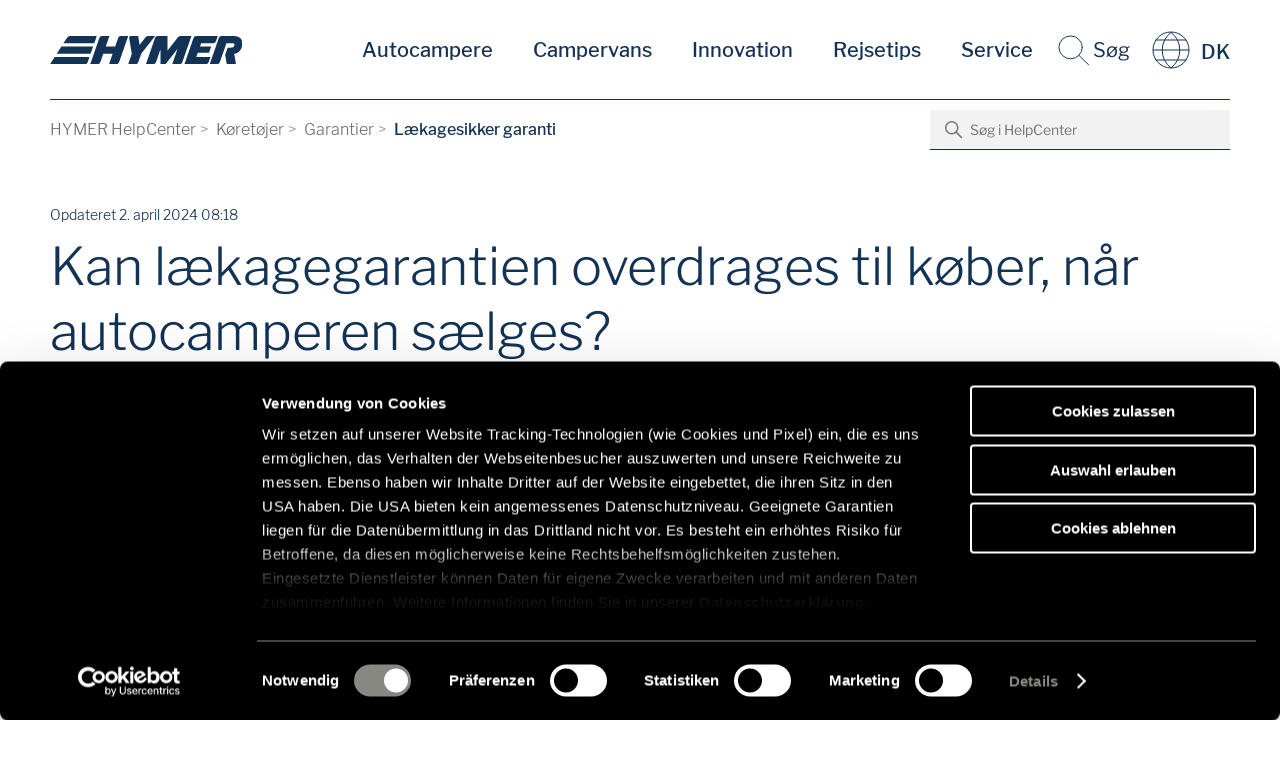

--- FILE ---
content_type: text/html; charset=utf-8
request_url: https://helpcenter.hymer.com/hc/da/articles/13207029551133-Kan-l%C3%A6kagegarantien-overdrages-til-k%C3%B8ber-n%C3%A5r-autocamperen-s%C3%A6lges
body_size: 10098
content:
<!DOCTYPE html>
<html dir="ltr" lang="da">
<head>
  <meta charset="utf-8" />
  <!-- v26850 -->


  <title>Kan lækagegarantien overdrages til køber, når autocamperen sælges?  &ndash; HYMER HelpCenter</title>

  

  <meta name="description" content="Ja, tæthedsgarantien gælder for køretøjet og overgår derfor til køber. Ved videresalg accepterer sælger at overføre kravene fra..." /><meta property="og:image" content="https://helpcenter.hymer.com/hc/theming_assets/01HZM0NASPEX6J7SY51Z21JEFE" />
<meta property="og:type" content="website" />
<meta property="og:site_name" content="HYMER HelpCenter" />
<meta property="og:title" content="Kan lækagegarantien overdrages til køber, når autocamperen sælges? " />
<meta property="og:description" content="Ja, tæthedsgarantien gælder for køretøjet og overgår derfor til køber.
Ved videresalg accepterer sælger at overføre kravene fra tæthedsgarantien til den nye køber." />
<meta property="og:url" content="https://helpcenter.hymer.com/hc/da/articles/13207029551133-Kan-l%C3%A6kagegarantien-overdrages-til-k%C3%B8ber-n%C3%A5r-autocamperen-s%C3%A6lges" />
<link rel="canonical" href="https://helpcenter.hymer.com/hc/da/articles/13207029551133-Kan-l%C3%A6kagegarantien-overdrages-til-k%C3%B8ber-n%C3%A5r-autocamperen-s%C3%A6lges">
<link rel="alternate" hreflang="da" href="https://helpcenter.hymer.com/hc/da/articles/13207029551133-Kan-l%C3%A6kagegarantien-overdrages-til-k%C3%B8ber-n%C3%A5r-autocamperen-s%C3%A6lges">
<link rel="alternate" hreflang="de" href="https://helpcenter.hymer.com/hc/de/articles/13207029551133-Ist-die-Dichtigkeitsgarantie-bei-Verkauf-des-Wohnmobils-auf-den-K%C3%A4ufer-%C3%BCbertragbar">
<link rel="alternate" hreflang="de-ch" href="https://helpcenter.hymer.com/hc/de-ch/articles/13207029551133-Ist-die-Dichtigkeitsgarantie-bei-Verkauf-des-Wohnmobils-auf-den-K%C3%A4ufer-%C3%BCbertragbar">
<link rel="alternate" hreflang="en-001" href="https://helpcenter.hymer.com/hc/en-001/articles/13207029551133-Is-the-tightness-guarantee-transferable-to-the-buyer-when-the-motorhome-is-sold">
<link rel="alternate" hreflang="en-gb" href="https://helpcenter.hymer.com/hc/en-gb/articles/13207029551133-Is-the-tightness-guarantee-transferable-to-the-buyer-when-the-motorhome-is-sold">
<link rel="alternate" hreflang="es" href="https://helpcenter.hymer.com/hc/es/articles/13207029551133--La-garant%C3%ADa-de-estanqueidad-es-transferible-al-comprador-en-el-momento-de-la-venta-de-la-autocaravana">
<link rel="alternate" hreflang="fi" href="https://helpcenter.hymer.com/hc/fi/articles/13207029551133-Siirtyyk%C3%B6-tiiviystakuu-ostajalle-kun-matkailuauto-myyd%C3%A4%C3%A4n">
<link rel="alternate" hreflang="fr" href="https://helpcenter.hymer.com/hc/fr-fr/articles/13207029551133-La-garantie-fuite-est-elle-transf%C3%A9rable-%C3%A0-l-acheteur-lors-de-la-vente-du-camping-car">
<link rel="alternate" hreflang="fr-be" href="https://helpcenter.hymer.com/hc/fr-be/articles/13207029551133-La-garantie-fuite-est-elle-transf%C3%A9rable-%C3%A0-l-acheteur-lors-de-la-vente-du-camping-car">
<link rel="alternate" hreflang="fr-fr" href="https://helpcenter.hymer.com/hc/fr-fr/articles/13207029551133-La-garantie-fuite-est-elle-transf%C3%A9rable-%C3%A0-l-acheteur-lors-de-la-vente-du-camping-car">
<link rel="alternate" hreflang="it" href="https://helpcenter.hymer.com/hc/it/articles/13207029551133-La-garanzia-di-tenuta-%C3%A8-trasferibile-all-acquirente-al-momento-della-vendita-del-camper">
<link rel="alternate" hreflang="nb-no" href="https://helpcenter.hymer.com/hc/nb-no/articles/13207029551133-Kan-tetthetsgarantien-overf%C3%B8res-til-kj%C3%B8peren-n%C3%A5r-bobilen-selges">
<link rel="alternate" hreflang="nl" href="https://helpcenter.hymer.com/hc/nl/articles/13207029551133-Is-de-lekkagegarantie-overdraagbaar-op-de-koper-bij-verkoop-van-de-camper">
<link rel="alternate" hreflang="nl-be" href="https://helpcenter.hymer.com/hc/nl-be/articles/13207029551133-Is-de-lekkagegarantie-overdraagbaar-op-de-koper-bij-verkoop-van-de-camper">
<link rel="alternate" hreflang="sv" href="https://helpcenter.hymer.com/hc/sv/articles/13207029551133-%C3%84r-t%C3%A4thetsgarantin-%C3%B6verl%C3%A5tbar-till-k%C3%B6paren-n%C3%A4r-husbilen-s%C3%A4ljs">
<link rel="alternate" hreflang="x-default" href="https://helpcenter.hymer.com/hc/de/articles/13207029551133-Ist-die-Dichtigkeitsgarantie-bei-Verkauf-des-Wohnmobils-auf-den-K%C3%A4ufer-%C3%BCbertragbar">

  <link rel="stylesheet" href="//static.zdassets.com/hc/assets/application-f34d73e002337ab267a13449ad9d7955.css" media="all" id="stylesheet" />
  <link rel="stylesheet" type="text/css" href="/hc/theming_assets/9250918/360001389838/style.css?digest=29918208233757">

  <link rel="icon" type="image/x-icon" href="/hc/theming_assets/01HZM0NAXQ070T7116XPZDKK86">

    

  <script id="Cookiebot" src=https://consent.cookiebot.com/uc.js data-cbid="177234eb-d457-4617-aa33-76dce0bfec1c" data-blockingmode="auto" type="text/javascript"></script>

<meta content="width=device-width, initial-scale=1.0, maximum-scale=1" name="viewport" />
<!-- Make the translated search clear button label available for use in JS -->
<!-- See buildClearSearchButton() in script.js -->
<script type="text/javascript">window.searchClearButtonLabelLocalized = "Ryd søgning";</script>


<script>
function showModalImage(element) {
      document.getElementById("img01").src = element.src;
      document.getElementById("modal01").style.display = "block";
    }
    function addImageListeners(id) {
      document.querySelectorAll("#"+ id + " img").forEach(function(el) {
      el.addEventListener("click", function() {
        showModalImage(this)});
      })
    }
    function addImagesClickEvents(id) {
     
     addEventListener("load", function () {
        document.body.innerHTML = document.body.innerHTML + "<div id='modal01' class='w3-modal' onclick='this.style.display=\"none\"'><div class='w3-modal-content'><span class='w3-xlarge w3-display-topright'>×</span><img id='img01' style='width: 100%;'></div></div>"
      
       addImageListeners(id)  
     })
    }


</script>
  
</head>
<body class="">
  
  
  

  <link rel="stylesheet" href="/hc/theming_assets/01HZM0NAKFPQTJBEGPPJ1C35QW"><script src="/hc/theming_assets/01HZM0MYR8VC586DG8S2AK9R0X"></script><a class="skip-navigation" tabindex="1" href="#main-content">Gå til hovedindhold</a><script>document.title="HelpCenter | HYMER" </script> <header class="o-header uk-sticky"><nav class="o-header__nav uk-navbar-container uk-container uk-navbar" data-controller="Header"><div class="uk-navbar-left"><a class="uk-navbar-item uk-logo uk-padding-remove" href="https://www.hymer.com/dk/da" target="_self" aria-label="dk"><img class="o-header__logo-image" alt="HYMER-logo" src="/hc/theming_assets/01HZM0MYWZ1B57JDDS40EKVAZR"></a></div><div class="uk-navbar-right js-nav-overlay" style=""><button class="o-header__navigation-toggle uk-navbar-toggle uk-hidden@m uk-icon" data-ref="navToggle" uk-icon="menu" uk-toggle="target: .js-navigation; animation: uk-animation-slide-top-small;" aria-expanded="true"><span class="o-header__navigation-toggle-label">Menu</span></button><ul class="js-navigation o-header__navigation uk-nav uk-navbar-nav" data-ref="navigation"><li class="o-header__navitem "><a href="https://www.hymer.com/dk/da/autocamper" class="o-header__navlink o-header__navlink--parent">Autocampere</a></li><li class="o-header__navitem "><a href="https://www.hymer.com/dk/da/campervans" class="o-header__navlink o-header__navlink--parent">Campervans</a></li><li class="o-header__navitem "><a href="https://www.hymer.com/dk/da/teknologi-innovation" class="o-header__navlink o-header__navlink--parent">Innovation</a></li><li class="o-header__navitem uk-parent"><a href="" class="o-header__navlink o-header__navlink--parent" aria-haspopup="true" aria-expanded="false">Rejsetips</a><div class="uk-navbar-dropdown"><ul class="uk-nav-sub"><div class="o-header__subnav uk-drop-grid uk-child-width-1-2@m uk-child-width-1-3@l uk-grid uk-grid-stack" uk-grid=""><li class="o-header__subnavitem"><a href="https://www.hymer.com/dk/da/rejse-og-oplevelse/rejseskildringer" class="o-header__navlink"><div class="o-header__navlink-media"><picture class="a-image a-image--loadedAnimation o-header__navlink-image"><source type="image/webp" data-srcset="/hc/theming_assets/01HZM0MZXN6EJKXSXHGJX1ZYSP 686w"><img src="[data-uri]" data-sizes="auto" class="a-image__img lazyload " alt=""></picture></div><strong class="o-header__navlink-headline">Rejseskildringer </strong><span class="o-header__navlink-description">Få inspiration til din næste rejse </span></a></li><li class="o-header__subnavitem"><a href="https://www.hymer.com/dk/da/rejse-og-oplevelse/rejsetips" class="o-header__navlink"><div class="o-header__navlink-media"><picture class="a-image a-image--loadedAnimation o-header__navlink-image"><source type="image/webp" data-srcset="/hc/theming_assets/01HZM0N0VKPAQT87642BR2ERFZ 686w"><img src="[data-uri]" data-sizes="auto" class="a-image__img lazyload " alt=""></picture></div><strong class="o-header__navlink-headline">Rejsetips </strong><span class="o-header__navlink-description">Altid godt på vej med vores nyttige tips </span></a></li><li class="o-header__subnavitem"><a href="https://www.hymer.com/dk/da/rejse-og-oplevelse/rejsetrends-i-autocamperverdenen" class="o-header__navlink"><div class="o-header__navlink-media"><picture class="a-image a-image--loadedAnimation o-header__navlink-image"><source type="image/webp" data-srcset="/hc/theming_assets/01HZM0N1JDHJZDKF5ZCFCY8M3W 686w"><img src="[data-uri]" data-sizes="auto" class="a-image__img lazyload " alt=""></picture></div><strong class="o-header__navlink-headline">Rejsetrends i autocamperverdenen </strong><span class="o-header__navlink-description">Disse trends driver campervan-fællesskabet </span></a></li></div><div class="o-header__subnav-related"><li class="o-header__subnavitem o-header__subnavitem--related"><strong class="o-header__subnavitem-headline">Nyttigt for dig</strong><ul><li><a href="https://www.hymer.com/dk/da/rejse-og-oplevelse/rejsetips/autocamper-sikkerhed" class="o-header__navlink"><strong class="o-header__navlink-headline">Autocamper sikkerhed </strong></a></li><li><a href="https://www.hymer.com/dk/da/rejse-og-oplevelse/rejsetips/tjekliste-for-autocamper" class="o-header__navlink"><strong class="o-header__navlink-headline">Autocamper tjekliste </strong></a></li><li><a href="https://www.hymer.com/dk/da/service/find-forhandler" class="o-header__navlink"><strong class="o-header__navlink-headline">Find forhandler </strong></a></li><li><a href="https://www.hymer.com/dk/da/service/nyhedsbrev" class="o-header__navlink"><strong class="o-header__navlink-headline">Nyhedsbrev </strong></a></li><li><a href="https://www.hymer.com/dk/da/landing-pages/aftale-om-fremvisning" class="o-header__navlink"><strong class="o-header__navlink-headline">Aftale om fremvisning </strong></a></li></ul></li></div><li class="o-header__subnavitem o-header__subnavitem--close"><button class="js-dropdown-close o-header__subnavitem-close uk-icon" type="button" uk-icon="close" uk-toggle="target: .uk-open" aria-expanded="false"></button></li></ul></div></li><li class="o-header__navitem uk-parent"><a href="" class="o-header__navlink o-header__navlink--parent" aria-haspopup="true" aria-expanded="false">Service</a><div class="uk-navbar-dropdown"><ul class="uk-nav-sub"><div class="o-header__subnav uk-drop-grid uk-child-width-1-2@m uk-child-width-1-3@l uk-grid uk-grid-stack" uk-grid=""><li class="o-header__subnavitem"><a href="https://www.hymer.com/dk/da/service/originaledele-og-tilbehor" class="o-header__navlink"><strong class="o-header__navlink-headline">Originale dele & tilbehør </strong><span class="o-header__navlink-description">Oplev vores omfattende udvalg af HYMER originale dele & tilbehør </span></a></li><li class="o-header__subnavitem"><a href="https://www.hymer.com/dk/da/service/kontakt" class="o-header__navlink"><strong class="o-header__navlink-headline">Kontakt </strong><span class="o-header__navlink-description">Vi er der for dig </span></a></li><li class="o-header__subnavitem"><a href="https://www.hymer.com/dk/da/service/kataloger" class="o-header__navlink"><strong class="o-header__navlink-headline">Kataloger </strong><span class="o-header__navlink-description">HYMER katalog og prisliste til download </span></a></li><li class="o-header__subnavitem"><a href="/hc/da" class="o-header__navlink"><strong class="o-header__navlink-headline">HelpCenter </strong><span class="o-header__navlink-description">Har du spørgsmål? Så har vi svaret </span></a></li><li class="o-header__subnavitem"><a href="https://www.hymer.com/dk/da/service/find-forhandler" class="o-header__navlink"><strong class="o-header__navlink-headline">Find forhandler </strong><span class="o-header__navlink-description">Vores samarbejdspartnere er altid lige i nærheden </span></a></li><li class="o-header__subnavitem"><a href="https://www.hymer.com/dk/da/landing-pages/aftale-om-fremvisning" class="o-header__navlink"><strong class="o-header__navlink-headline">Book en fremvisning </strong><span class="o-header__navlink-description">Oplev din personlige HYMER favorit live hos en forhandleren </span></a></li><li class="o-header__subnavitem"><a href="https://www.hymer.com/dk/da/service/nyhedsbrev" class="o-header__navlink"><strong class="o-header__navlink-headline">Nyhedsbrev </strong><span class="o-header__navlink-description">Hold dig opdateret og velinformeret </span></a></li></div><div class="o-header__subnav-related"><li class="o-header__subnavitem o-header__subnavitem--related"><strong class="o-header__subnavitem-headline">Nyttigt for dig</strong><ul><li><a href="https://www.hymer.com/dk/da/awards" class="o-header__navlink"><strong class="o-header__navlink-headline">Awards </strong></a></li><li><a href="https://www.hymer.com/dk/da/brand-value" class="o-header__navlink"><strong class="o-header__navlink-headline">HYMER mærkeværdier </strong></a></li><li><a href="https://www.hymer.com/dk/da/presse" class="o-header__navlink"><strong class="o-header__navlink-headline">Presse </strong></a></li><li><a href="https://www.hymer.com/dk/da/rejse-og-oplevelse/rejsetips/tjekliste-for-autocamper" class="o-header__navlink"><strong class="o-header__navlink-headline">Autocamper tjekliste </strong></a></li></ul></li></div><li class="o-header__subnavitem o-header__subnavitem--close"><button class="js-dropdown-close o-header__subnavitem-close uk-icon" type="button" uk-icon="close" uk-toggle="target: .uk-open" aria-expanded="false"></button></li></ul></div></li><li class="o-header__search"><form data-ref="searchMobile" class="uk-search uk-search-default uk-width-1 uk-hidden@m" action="https://www.hymer.com/dk/da/sog"><button class="uk-search-icon-flip uk-icon uk-search-icon" type="submit" uk-search-icon="" aria-label="f. eks.: HYMER B-Klasse MasterLine"></button><input class="o-header__searchInput uk-search-input" type="search" name="q" placeholder="f. eks.: HYMER B-Klasse MasterLine"></form><a class="o-header__search-toggle uk-navbar-toggle uk-visible@m uk-icon uk-search-icon" uk-search-icon="" uk-toggle="target: .js-nav-overlay; animation: uk-animation-fade" href="#" aria-expanded="true"><span class="o-header__search-toggle-text">Søg </span></a></li><li class="o-header__navitem o-header__navitem--language uk-parent"><a href="#" class="o-header__navlink o-header__navlink--parent" aria-haspopup="true" aria-expanded="false"><span uk-icon="icon: world" class="uk-icon"></span><span>DK</span></a><div class="uk-navbar-dropdown"><ul class="uk-nav uk-nav-sub"><div class="o-header__subnav uk-child-width-1-2@m uk-child-width-1-3@l uk-grid uk-grid-stack" uk-grid=""><li class="o-header__subnavitem uk-first-column"><a href="https://www.hymer.com/de/de/home" class="o-header__navlink" onclick="triggerI18NSwitch(event, '/hc/da', '/hc/de')"><img class="o-header__navlink-flag" src="/hc/theming_assets/01HZM0N1Q8ASVEKXS822QK9PJV" alt="Deutsch | Deutschland"><span class="o-header__navlink-copy">Deutsch | Deutschland</span></a></li><li class="o-header__subnavitem"><a href="https://www.hymer.com/de/en" class="o-header__navlink" onclick="triggerI18NSwitch(event, '/hc/da', '/hc/en-001')"><img class="o-header__navlink-flag" src="/hc/theming_assets/01HZM0N1VV8QZ6BCT1N3VCYZJ3" alt="English | International"><span class="o-header__navlink-copy">English | International</span></a></li><li class="o-header__subnavitem"><a href="https://www.hymer.com/gb/en/home" class="o-header__navlink"onclick="triggerI18NSwitch(event, '/hc/da', '/hc/en-gb')"><img class="o-header__navlink-flag" src="/hc/theming_assets/01HZM0N20YB8KR49GV7N1DNZ85" alt="English | United Kingdom<"><span class="o-header__navlink-copy">English | United Kingdom</span></a></li><li class="o-header__subnavitem uk-grid-margin uk-first-column"><a href="https://www.hymer.com/fr/fr" class="o-header__navlink"onclick="triggerI18NSwitch(event, '/hc/da', '/hc/fr-fr')"><img class="o-header__navlink-flag" src="/hc/theming_assets/01HZM0N25413QGWD9QXGKTVVVK" alt="Français | France"><span class="o-header__navlink-copy">Français | France</span></a></li><li class="o-header__subnavitem uk-grid-margin "><a href="https://www.hymer.com/nl/nl" class="o-header__navlink"onclick="triggerI18NSwitch(event, '/hc/da', '/hc/nl')"><img class="o-header__navlink-flag" src="/hc/theming_assets/01HZM0N29QHET4K7SHNCPZY8KM" alt="Nederlands | Nederland"><span class="o-header__navlink-copy">Nederlands | Nederland</span></a></li><li class="o-header__subnavitem uk-grid-margin "><a href="https://www.hymer.com/it/it" class="o-header__navlink"onclick="triggerI18NSwitch(event, '/hc/da', '/hc/it')"><img class="o-header__navlink-flag" src="/hc/theming_assets/01HZM0N2E9PGE0PF80TP75V691" alt="Italiano | Italia"><span class="o-header__navlink-copy">Italiano | Italia</span></a></li><li class="o-header__subnavitem uk-grid-margin uk-first-column "><a href="https://www.hymer.com/fi/fi" class="o-header__navlink"onclick="triggerI18NSwitch(event, '/hc/da', '/hc/fi')"><img class="o-header__navlink-flag" src="/hc/theming_assets/01HZM0N2KJFHY8M5QNMFNFMK65" alt="Suomi | Suomi"><span class="o-header__navlink-copy">Suomi | Suomi</span></a></li><li class="o-header__subnavitem uk-grid-margin "><a href="https://www.hymer.com/se/sv" class="o-header__navlink"onclick="triggerI18NSwitch(event, '/hc/da', '/hc/sv')"><img class="o-header__navlink-flag" src="/hc/theming_assets/01HZM0N2QDPVKY427YFE9W9HJQ" alt="Svenska | Sverige"><span class="o-header__navlink-copy">Svenska | Sverige</span></a></li><li class="o-header__subnavitem uk-grid-margin "><a href="https://www.hymer.com/es/es" class="o-header__navlink"onclick="triggerI18NSwitch(event, '/hc/da', '/hc/es')"><img class="o-header__navlink-flag" src="/hc/theming_assets/01HZM0N2Y3HNYCWGPXDY9XFR87" alt="Español | España"><span class="o-header__navlink-copy">Español | España</span></a></li><li class="o-header__subnavitem uk-grid-margin uk-first-columnuk-active "><a href="https://www.hymer.com/dk/da" class="o-header__navlink"onclick="triggerI18NSwitch(event, '/hc/da', '/hc/da')"><img class="o-header__navlink-flag" src="/hc/theming_assets/01HZM0N33KTA2TY69S4X02BNPP" alt="Dansk | Danmark"><span class="o-header__navlink-copy">Dansk | Danmark</span></a></li><li class="o-header__subnavitem uk-grid-margin "><a href="https://www.hymer.com/ch/de" class="o-header__navlink"onclick="triggerI18NSwitch(event, '/hc/da', '/hc/de-ch')"><img class="o-header__navlink-flag" src="/hc/theming_assets/01HZM0N38GFK61MPEFNTZ53B3C" alt="Deutsch | Schweiz"><span class="o-header__navlink-copy">Deutsch | Schweiz</span></a></li><li class="o-header__subnavitem uk-grid-margin "><a href="https://www.hymer.com/no/nb" class="o-header__navlink"onclick="triggerI18NSwitch(event, '/hc/da', '/hc/nb-no')"><img class="o-header__navlink-flag" src="/hc/theming_assets/01J7NNNF99E6DS3JXQJ8X6VX53" alt="Norsk bokmål | Norge"><span class="o-header__navlink-copy">Norsk bokmål | Norge</span></a></li><li class="o-header__subnavitem uk-grid-margin "><a href="https://www.hymer.com/be/nl" class="o-header__navlink"onclick="triggerI18NSwitch(event, '/hc/da', '/hc/nl-be')"><img class="o-header__navlink-flag" src="/hc/theming_assets/01JESYAY7MRFWCW86GQCA1K3W3" alt="Nederlands | België"><span class="o-header__navlink-copy">Nederlands | België</span></a></li><li class="o-header__subnavitem uk-grid-margin "><a href="https://www.hymer.com/be/fr" class="o-header__navlink"onclick="triggerI18NSwitch(event, '/hc/da', '/hc/fr-be')"><img class="o-header__navlink-flag" src="/hc/theming_assets/01JESYAY7MRFWCW86GQCA1K3W3" alt="Français | Belgique"><span class="o-header__navlink-copy">Français | Belgique</span></a></li></div><li class="o-header__subnavitem o-header__subnavitem--close"><button class="js-dropdown-close o-header__subnavitem-close uk-icon" type="button" uk-icon="close" uk-toggle="target: .uk-open" aria-expanded="false"></button></li></ul></div></li></ul></div><div class="o-header__searchoverlay js-nav-overlay uk-navbar-right uk-flex-1" style="" hidden=""><div class="uk-navbar-item uk-width-expand"><form data-ref="searchDesktop" class="uk-search uk-search-default uk-width-1-1" action="https://www.hymer.com/dk/da/sog"><button class="uk-search-icon-flip uk-icon uk-search-icon" type="submit" uk-search-icon="" aria-label="f. eks.: HYMER B-Klasse MasterLine"></button><input class="o-header__searchInput uk-search-input" type="search" name="q" placeholder="f. eks.: HYMER B-Klasse MasterLine" autofocus=""></form></div><a class="o-header__searchoverlay-close uk-navbar-toggle uk-icon uk-close" uk-close="" uk-toggle="target: .js-nav-overlay; animation: uk-animation-fade" href="#" aria-label="Luk" aria-expanded="true"></a></div></nav></header>

  <main role="main">
    
<div class="uk-container">
  <nav class="sub-nav">
    <nav aria-label="Nuværende placering">
  <ol class="breadcrumbs">
    
      <li>
        
          <a href="/hc/da">HYMER HelpCenter</a>
        
      </li>
    
      <li>
        
          <a href="/hc/da/sections/16468186543133-K%C3%B8ret%C3%B8jer">Køretøjer</a>
        
      </li>
    
      <li>
        
          <a href="/hc/da/sections/13206713499677-Garantier">Garantier</a>
        
      </li>
    
      <li>
        
          <a href="/hc/da/sections/13206732881949-L%C3%A6kagesikker-garanti">Lækagesikker garanti</a>
        
      </li>
    
  </ol>
</nav>

    <div class="search-container">
      <svg xmlns="http://www.w3.org/2000/svg" width="12" height="12" focusable="false" viewBox="0 0 12 12" class="search-icon" aria-hidden="true">
        <circle cx="4.5" cy="4.5" r="4" fill="none" stroke="currentColor"/>
        <path stroke="currentColor" stroke-linecap="round" d="M11 11L7.5 7.5"/>
      </svg>
      
          	
          		
          			
          				<form role="search" class="search" data-search="" action="/hc/da/search" accept-charset="UTF-8" method="get"><input type="hidden" name="utf8" value="&#x2713;" autocomplete="off" /><input type="search" name="query" id="query" placeholder="Søg i HelpCenter" aria-label="Søg i HelpCenter" /></form>
                
          		
          	
         	
     
    </div>
  </nav>
	<div class="uk-container">
		<div class="m-heading b-brick__heading">
			<div class="m-heading__topline">
        
          <span>Opdateret</span>
        	<span><time datetime="2024-04-02T08:18:31Z" title="2024-04-02T08:18:31Z" data-datetime="relative">2. april 2024 08:18</time></span>
        
      </div>
      <h1 class="a-headline   m-heading__headline">Kan lækagegarantien overdrages til køber, når autocamperen sælges? </h1>
      
      
      <div class="article-author">
      	
        <div class="article-meta">
          
				</div>
        
			</div>
		</div>
  
    <div class="b-brick uk-section uk-section-default b-brick--color-default uk-section-overlap ">
      <div class="article-body"><p class="wysiwyg-text-align-center"><img src="/hc/article_attachments/13206989690525" alt="Forhåndsvisning af overførsel DG.jpg"></p>
<p class="wysiwyg-text-align-justify">Ja, tæthedsgarantien gælder for køretøjet og overgår derfor til køber.</p>
<p class="wysiwyg-text-align-justify">Ved videresalg accepterer sælger at overføre kravene fra tæthedsgarantien til den nye køber.</p></div>
      
		
      
    
      
        <div class="uk-section">
          <div class="article-votes uk-section">
            <span class="article-votes-question" id="article-votes-label">Var denne artikel en hjælp?</span>
              <div class="article-votes-controls" role="group" aria-labelledby="article-votes-label">
                <button type="button" class="a-button a-button--primary a-button--link a-button--icon-left" data-helper="vote" data-item="article" data-type="up" data-id="13207029551133" data-upvote-count="12" data-vote-count="15" data-vote-sum="9" data-vote-url="/hc/da/articles/13207029551133/vote" data-value="null" data-label="12 ud af 15 fandt dette nyttigt" data-selected-class="button-primary" aria-label="Denne artikel var en hjælp" aria-pressed="false">Ja</button>
                <button type="button" class="a-button a-button--primary a-button--link a-button--icon-left" data-helper="vote" data-item="article" data-type="down" data-id="13207029551133" data-upvote-count="12" data-vote-count="15" data-vote-sum="9" data-vote-url="/hc/da/articles/13207029551133/vote" data-value="null" data-label="12 ud af 15 fandt dette nyttigt" data-selected-class="button-primary" aria-label="Denne artikel var ikke nogen hjælp" aria-pressed="false">Nej</button>
              </div>
              <small class="article-votes-count">
                <span class="article-vote-label" data-helper="vote" data-item="article" data-type="label" data-id="13207029551133" data-upvote-count="12" data-vote-count="15" data-vote-sum="9" data-vote-url="/hc/da/articles/13207029551133/vote" data-value="null" data-label="12 ud af 15 fandt dette nyttigt">12 ud af 15 fandt dette nyttigt</span>
              </small>
          </div>
        </div>
      
    
      
    </div>  
  </div>
  
</div>
<div class='b-brick b-stage uk-section-default b-brick--color-default uk-section-overlap'>
    <div class='uk-container '>
      <div class='o-accordion o-accordion--tabs is-tabs-active' data-controller='Accordion' data-multipleopen='false' data-usetabs='true'>
        <div class='o-accordion__tabsoverflow'>
          <div class='o-accordion__tabs' role='tablist'>
            
              <button class='o-accordion__tab'aria-selected='false' role='tab' data-index='0'>
                Artikler i denne sektion
              </button>
            
            
              <button id="recently_articles_button" class='o-accordion__tab'aria-selected='false' role='tab' data-index='1'>
                
              </button>
            
            
              <button id="releated_articles_button" class='o-accordion__tab'aria-selected='false' role='tab' data-index='2'>
                
              </button>
            
          </div>
        </div>
        <ul class='o-accordion__items'>
          <li class='o-accordion__item'>
            <button class='o-accordion__header' data-index='0'>
              <div class='o-accordion__title'>
                Artikler i denne sektion
              </div>
              <span class='o-accordion__arrow uk-icon' uk-icon='icon: chevron-down'>
              
              </span>
            </button>
            <div class='o-accordion__content'>
              <div class='o-accordion__innercontent'>
                
                  <div class='b-brick b-copy  uk-section-default b-brick--color-default uk-section-overlap'>
                    <div class='uk-container'>
                      <div class='m-heading b-brick__heading'>
                        <a href="/hc/da/articles/21845005390749-Hvad-sker-der-under-en-l%C3%A6kagetest">
                          <h3 class='a-headline uk-h5 m-heading__headline'>Hvad sker der under en lækagetest?</h3>
                      </a>
                      </div>
                    </div>
                  </div>
                
                  <div class='b-brick b-copy  uk-section-default b-brick--color-default uk-section-overlap'>
                    <div class='uk-container'>
                      <div class='m-heading b-brick__heading'>
                        <a href="/hc/da/articles/13206789387421-Hvor-mange-%C3%A5r-g%C3%A6lder-l%C3%A6kagegarantien">
                          <h3 class='a-headline uk-h5 m-heading__headline'>Hvor mange år gælder lækagegarantien?</h3>
                      </a>
                      </div>
                    </div>
                  </div>
                
                  <div class='b-brick b-copy  uk-section-default b-brick--color-default uk-section-overlap'>
                    <div class='uk-container'>
                      <div class='m-heading b-brick__heading'>
                        <a href="/hc/da/articles/13206936295069-Hvor-ofte-skal-jeg-have-foretaget-en-l%C3%A6kagetest">
                          <h3 class='a-headline uk-h5 m-heading__headline'>Hvor ofte skal jeg have foretaget en lækagetest?</h3>
                      </a>
                      </div>
                    </div>
                  </div>
                
                  <div class='b-brick b-copy  uk-section-default b-brick--color-default uk-section-overlap'>
                    <div class='uk-container'>
                      <div class='m-heading b-brick__heading'>
                        <a href="/hc/da/articles/13207109293725-Hvilke-fordele-giver-l%C3%A6kagetest-mig">
                          <h3 class='a-headline uk-h5 m-heading__headline'>Hvilke fordele giver lækagetest mig? </h3>
                      </a>
                      </div>
                    </div>
                  </div>
                
                  <div class='b-brick b-copy  uk-section-default b-brick--color-default uk-section-overlap'>
                    <div class='uk-container'>
                      <div class='m-heading b-brick__heading'>
                        <a href="/hc/da/articles/13206907588253-Hvor-kan-jeg-f%C3%A5-foretaget-l%C3%A6kagetesten-for-mit-HYMER-k%C3%B8ret%C3%B8j">
                          <h3 class='a-headline uk-h5 m-heading__headline'>Hvor kan jeg få foretaget lækagetesten for mit HYMER-køretøj? </h3>
                      </a>
                      </div>
                    </div>
                  </div>
                
                  <div class='b-brick b-copy  uk-section-default b-brick--color-default uk-section-overlap'>
                    <div class='uk-container'>
                      <div class='m-heading b-brick__heading'>
                        <a href="/hc/da/articles/13207029551133-Kan-l%C3%A6kagegarantien-overdrages-til-k%C3%B8ber-n%C3%A5r-autocamperen-s%C3%A6lges">
                          <h3 class='a-headline uk-h5 m-heading__headline'>Kan lækagegarantien overdrages til køber, når autocamperen sælges? </h3>
                      </a>
                      </div>
                    </div>
                  </div>
                
                
              </div>
            </div>
          </li>
          <li class='o-accordion__item'>
            <button class='o-accordion__header' data-index='1'>
              <div class='o-accordion__title'>
                Artikler i denne sektion
              </div>
              <span class='o-accordion__arrow uk-icon' uk-icon='icon: chevron-down'>
                
              </span>
            </button>
            <div class='o-accordion__content'>
              <div class='o-accordion__innercontent'>
                 <div data-recent-articles></div>
              </div>
            </div>
          </li>
          <li class='o-accordion__item'>
            <button class='o-accordion__header' data-index='2'>
              <div class='o-accordion__title'>
                Artikler i denne sektion
              </div>
              <span class='o-accordion__arrow uk-icon' uk-icon='icon: chevron-down'>
                
              </span>
            </button>
            <div class='o-accordion__content'>
              <div class='o-accordion__innercontent'>
                 
  <section class="related-articles">
    
      <h2 class="related-articles-title">Relaterede artikler</h2>
    
    <ul>
      
        <li>
          <a href="/hc/da/related/click?data=BAh7CjobZGVzdGluYXRpb25fYXJ0aWNsZV9pZGwrCJ10%[base64]%3D%3D--8ba5a62c835f16b02faad096c5676b59244b7f53" rel="nofollow">Hvor mange år gælder lækagegarantien?</a>
        </li>
      
        <li>
          <a href="/hc/da/related/click?data=BAh7CjobZGVzdGluYXRpb25fYXJ0aWNsZV9pZGwrCJ0Wv%[base64]%3D--86822e18fa080a02074ea80d68c345aa88705840" rel="nofollow">Hvor ofte skal jeg have foretaget en lækagetest?</a>
        </li>
      
        <li>
          <a href="/hc/da/related/click?data=[base64]" rel="nofollow">Hvor kan jeg få foretaget lækagetesten for mit HYMER-køretøj? </a>
        </li>
      
        <li>
          <a href="/hc/da/related/click?data=BAh7CjobZGVzdGluYXRpb25fYXJ0aWNsZV9pZGwrCJ1TyS%[base64]" rel="nofollow">Hvad sker der under en lækagetest?</a>
        </li>
      
        <li>
          <a href="/hc/da/related/click?data=[base64]%3D--908300e02f5223694a9948076ecce5a01544acea" rel="nofollow">Hvilke fordele giver lækagetest mig? </a>
        </li>
      
    </ul>
  </section>


              </div>
            </div>
          </li>
        </ul>
        <script> 
          setTimeout (function () {
          document.getElementById("recently_articles_button").innerText=document.getElementsByClassName("recent-articles-title")[0].innerText;
          document.getElementById("releated_articles_button").innerText=document.getElementsByClassName("related-articles-title")[0].innerText;
          
          }, 100)
           
         
          
        </script>
      </div>
		</div>
	</div>    
    
    


 
  </main>

  
  
    
			
        <footer class="o-footer " data-controller="Footer">
          <div class="o-footer__content uk-container">
            <div class="o-footer__sitemap">
              <div class="m-linklist o-footer__linklist">
                <h3 class="m-linklist__headline">Modeller & Teknologi</h3>
                <ul class="m-linklist__list">
                  <li class="m-linklist__item">
                    <a class="m-linklist__link" href="https://www.hymer.com/dk/da/autocamper" target="_self">
                      Autocampere
                    </a>
                  </li>
                  <li class="m-linklist__item">
                    <a class="m-linklist__link" href="https://www.hymer.com/dk/da/campervans" target="_self">
                      Campervans
                    </a>
                  </li>
                  <li class="m-linklist__item">
                    <a class="m-linklist__link" href="https://www.hymer.com/dk/da/teknologi-innovation" target="_self">
                      Teknologi & Innovation
                    </a>
                  </li>
                  <li class="m-linklist__item">
                    <a class="m-linklist__link" href="https://www.hymer.com/dk/da/modeller/mercedes-autocampere" target="_self">
                      Mercedes Autocampere
                    </a>
                  </li>
                </ul>
              </div>
              <div class="m-linklist o-footer__linklist">
                <h3 class="m-linklist__headline">Rejse og oplevelse</h3>
                <ul class="m-linklist__list">
                  <li class="m-linklist__item">
                    <a class="m-linklist__link" href="https://www.hymer.com/dk/da/rejse-og-oplevelse/rejseskildringer" target="_self">
                      Rejseskildringer
                    </a>
                  </li>
                  <li class="m-linklist__item">
                    <a class="m-linklist__link" href="https://www.hymer.com/dk/da/rejse-og-oplevelse/rejsetips" target="_self">
                      Rejsetips
                    </a>
                    <li class="m-linklist__item">
                    <a class="m-linklist__link" href="https://www.hymer.com/dk/da/rejse-og-oplevelse/rejsetrends-i-autocamperverdenen" target="_self">
                      Rejsetrends i autocamperverdenen
                    </a>
                  </li>
                  <li class="m-linklist__item">
                    <a class="m-linklist__link" href="https://www.hymer.com/dk/da/rejse-og-oplevelse/rejsetips/tjekliste-for-autocamper" target="_self">
                      Autocamper tjekliste
                    </a>
                  </li>
                </ul>
              </div>
              <div class="m-linklist o-footer__linklist">
                <h3 class="m-linklist__headline">Service</h3>
                <ul class="m-linklist__list">
                   <li class="m-linklist__item">
                    <a class="m-linklist__link" href="https://www.hymer.com/dk/da/service/originaledele-og-tilbehor" target="_self">
                      Originale dele & tilbehør
                  </a>
                  <li class="m-linklist__item">
                    <a class="m-linklist__link" href="https://www.hymer.com/dk/da/service/find-forhandler" target="_self">
                      Find forhandler
                    </a>
                  </li>
                  <li class="m-linklist__item">
                    <a class="m-linklist__link" href="https://www.hymer.com/dk/da/service/kataloger" target="_self">
                       Kataloger
                    </a>
                  </li>
                  <li class="m-linklist__item">
                    <a class="m-linklist__link" href="https://www.hymer.com/dk/da/service/kontakt" target="_self">
                      Kontakt
                    </a>
                     </li>
                  <li class="m-linklist__item">
                    <a class="m-linklist__link" href="https://helpcenter.hymer.com/hc/da" target="_self">
                      HelpCenter
                    </a>
                    <li class="m-linklist__item">
                    <a class="m-linklist__link" href="https://www.hymer.com/dk/da/service/nyhedsbrev" target="_self">
                      Nyhedsbrev
                    </a>                  
                  </li>
                </ul>
              </div>
              <div class="m-linklist o-footer__linklist">
                <h3 class="m-linklist__headline">Virksomheden</h3>
                <ul class="m-linklist__list">
                  <li class="m-linklist__item">
                    <a class="m-linklist__link" href="https://www.hymer.com/dk/da/brand-value" target="_self">
                      HYMER mærkeværdier
                    </a>
                  </li>
                  <li class="m-linklist__item">
                    <a class="m-linklist__link" href="https://www.hymer.com/dk/da/awards" target="_self">
                      Awards
                    </a>
                  </li>
                  <li class="m-linklist__item">
                    <a class="m-linklist__link" href="https://www.hymer.com/dk/da/presse" target="_self">
                      Presse
                    </a>
                     <li class="m-linklist__item">
                    <a class="m-linklist__link" href="https://www.erwin-hymer-museum.de/?L=1" target="_self">
                      Erwin Hymer Museum
                  </li>
                </ul>
              </div>
            </div>
            <div class="o-footer__extras">
              <div class="m-socialmedia o-footer__socialmedia">
                <div class="m-socialmedia__headline">
                  Hold kontakten med os:
                </div>
                <ul class="m-socialmedia__linkList">
                  <li class="m-socialmedia__linkItem">
                    <a href="https://www.instagram.com/hymer/" class="m-socialmedia__link uk-icon" title="Instagram"
                      target="_blank" rel="noopener nofollow" uk-icon="icon: instagram; ratio: 1.2">
                    </a>
                  </li>
                  <li class="m-socialmedia__linkItem">
                    <a href="https://www.facebook.com/hymer.official" class="m-socialmedia__link uk-icon" title="Facebook"
                      target="_blank" rel="noopener nofollow" uk-icon="icon: facebook; ratio: 1.2">
                    </a>
                  </li>
                  <li class="m-socialmedia__linkItem">
                    <a href="https://youtube.com/hymer" class="m-socialmedia__link uk-icon" title="YouTube" target="_blank"
                      rel="noopener nofollow" uk-icon="icon: youtube; ratio: 1.2">
                    </a>
                  </li>
                </ul>
              </div>
              <div class="o-footer__meta">
                <div class="o-footer__metalink">
                  <p>
                    Få mere at vide om originale dele og tilbehør fra HYMER: <br>
                    <a href="https://www.hymer-original-parts.com/en" target="_self">
                      https://www.hymer-original-parts.com/en
                    </a>
                  </p>
                </div>
                <div class="o-footer__metalink">
                  <p>
                    Campingvogne af høj kvalitet: <br>
                    <a href="https://www.eriba.com/dk/da" target="_self">
                      https://www.eriba.com/dk/da
                    </a>
                  </p>
                </div>
              </div>
              <a class="o-footer__back-to-top" href="#" title="Tilbage til toppen" aria-label="Tilbage til toppen" data-ref="backToTop">
                <span class="o-footer__back-to-top-icon uk-icon" uk-icon="icon: chevron-up;">
                </span>
              </a>
            </div>
          </div>
          <div class="o-footer__bottombar">
            <div class="uk-container o-footer__bottombar-content">
              <nav class="o-footer__legals-nav">
                <ul class="o-footer__legals-list">
                  <li class="o-footer__legals-item">
                    <a class="o-footer__legals-link" href="https://www.hymer.com/dk/da/vaegtoplysninger">Vægtoplysninger</a>
                  </li>
                  <li class="o-footer__legals-item">
                    <a class="o-footer__legals-link" href="https://www.hymer.com/dk/da/imprint">Imprint</a>
                  </li>
                  <li class="o-footer__legals-item">
                    <a class="o-footer__legals-link" href="https://www.hymer.com/dk/da/databeskyttelse">Databeskyttelse</a>
                  </li>
                  <li class="o-footer__legals-item">
                    <a class="o-footer__legals-link" href="https://www.hymer.com/dk/da/sikkerhedshenvisninger">Sikkerhedshenvisninger</a>
                  </li>
                  <li class="o-footer__legals-item">
                    <a class="o-footer__legals-link" href="https://www.hymer.com/dk/da/juridiske-oplysninger">Juridiske oplysninger</a>
                  </li>
                  <li class="o-footer__legals-item">
                    <a class="o-footer__legals-link" href="javascript:CookieConsent.show();">Cookie-indstillinger</a>
                  </li>
                </ul>
              </nav>
              <div class="o-footer__copyright">
                © <span id="copyrightyear">2023</span> Hymer GmbH &amp; Co. KG
              </div>
              <script>
                const d = new Date();
                document.getElementById("copyrightyear").innerHTML = d.getFullYear();
              </script>
            </div>
          </div>
        </footer>
			
		
	



  <!-- / -->

  
  <script src="//static.zdassets.com/hc/assets/da.a185483944c53c1e6858.js"></script>
  

  <script type="text/javascript">
  /*

    Greetings sourcecode lurker!

    This is for internal Zendesk and legacy usage,
    we don't support or guarantee any of these values
    so please don't build stuff on top of them.

  */

  HelpCenter = {};
  HelpCenter.account = {"subdomain":"ehg","environment":"production","name":"EHG"};
  HelpCenter.user = {"identifier":"da39a3ee5e6b4b0d3255bfef95601890afd80709","email":null,"name":"","role":"anonymous","avatar_url":"https://assets.zendesk.com/hc/assets/default_avatar.png","is_admin":false,"organizations":[],"groups":[]};
  HelpCenter.internal = {"asset_url":"//static.zdassets.com/hc/assets/","web_widget_asset_composer_url":"https://static.zdassets.com/ekr/snippet.js","current_session":{"locale":"da","csrf_token":null,"shared_csrf_token":null},"usage_tracking":{"event":"article_viewed","data":"[base64]--752577427fbc1dade4e58fb87999c3616a470ab3","url":"https://helpcenter.hymer.com/hc/activity"},"current_record_id":"13207029551133","current_record_url":"/hc/da/articles/13207029551133-Kan-l%C3%A6kagegarantien-overdrages-til-k%C3%B8ber-n%C3%A5r-autocamperen-s%C3%A6lges","current_record_title":"Kan lækagegarantien overdrages til køber, når autocamperen sælges? ","current_text_direction":"ltr","current_brand_id":360001389838,"current_brand_name":"Hymer","current_brand_url":"https://hymer.zendesk.com","current_brand_active":true,"current_path":"/hc/da/articles/13207029551133-Kan-l%C3%A6kagegarantien-overdrages-til-k%C3%B8ber-n%C3%A5r-autocamperen-s%C3%A6lges","show_autocomplete_breadcrumbs":false,"user_info_changing_enabled":false,"has_user_profiles_enabled":false,"has_end_user_attachments":true,"user_aliases_enabled":false,"has_anonymous_kb_voting":true,"has_multi_language_help_center":true,"show_at_mentions":false,"embeddables_config":{"embeddables_web_widget":true,"embeddables_help_center_auth_enabled":false,"embeddables_connect_ipms":false},"answer_bot_subdomain":"static","gather_plan_state":"subscribed","has_article_verification":true,"has_gather":true,"has_ckeditor":true,"has_community_enabled":false,"has_community_badges":true,"has_community_post_content_tagging":false,"has_gather_content_tags":true,"has_guide_content_tags":true,"has_user_segments":true,"has_answer_bot_web_form_enabled":false,"has_garden_modals":false,"theming_cookie_key":"hc-da39a3ee5e6b4b0d3255bfef95601890afd80709-2-preview","is_preview":false,"has_search_settings_in_plan":true,"theming_api_version":3,"theming_settings":{"brand_color":"rgba(18, 50, 86, 1)","brand_text_color":"rgba(18, 50, 86, 1)","text_color":"rgba(107, 107, 107, 1)","link_color":"rgba(18, 50, 86, 1)","hover_link_color":"rgba(18, 50, 86, 1)","visited_link_color":"rgba(18, 50, 86, 1)","background_color":"#FFFFFF","heading_font":"-apple-system, BlinkMacSystemFont, 'Segoe UI', Helvetica, Arial, sans-serif","text_font":"-apple-system, BlinkMacSystemFont, 'Segoe UI', Helvetica, Arial, sans-serif","logo":"/hc/theming_assets/01HZM0NASPEX6J7SY51Z21JEFE","show_brand_name":false,"favicon":"/hc/theming_assets/01HZM0NAXQ070T7116XPZDKK86","homepage_background_image":"/hc/theming_assets/01HZM0NB2ZVY5V62B1X37A10QT","community_background_image":"/hc/theming_assets/01HZM0NB6GJREY6A64RGT1WZVP","community_image":"/hc/theming_assets/01HZM0NBAMWF3YWPK7WH0C6C0S","instant_search":true,"scoped_kb_search":false,"scoped_community_search":true,"show_recent_activity":false,"show_articles_in_section":true,"show_article_author":false,"show_article_comments":false,"show_follow_article":false,"show_recently_viewed_articles":true,"show_related_articles":true,"show_article_sharing":false,"show_follow_section":false,"show_follow_post":false,"show_post_sharing":false,"show_follow_topic":false,"request_list_beta":false},"has_pci_credit_card_custom_field":true,"help_center_restricted":false,"is_assuming_someone_else":false,"flash_messages":[],"user_photo_editing_enabled":true,"user_preferred_locale":"de","base_locale":"da","login_url":"https://ehg.zendesk.com/access?brand_id=360001389838\u0026return_to=https%3A%2F%2Fhelpcenter.hymer.com%2Fhc%2Fda%2Farticles%2F13207029551133-Kan-l%25C3%25A6kagegarantien-overdrages-til-k%25C3%25B8ber-n%25C3%25A5r-autocamperen-s%25C3%25A6lges","has_alternate_templates":true,"has_custom_statuses_enabled":true,"has_hc_generative_answers_setting_enabled":true,"has_generative_search_with_zgpt_enabled":false,"has_suggested_initial_questions_enabled":false,"has_guide_service_catalog":true,"has_service_catalog_search_poc":false,"has_service_catalog_itam":false,"has_csat_reverse_2_scale_in_mobile":false,"has_knowledge_navigation":false,"has_unified_navigation":false,"has_unified_navigation_eap_access":false,"has_csat_bet365_branding":false,"version":"v26850","dev_mode":false};
</script>

  
  
  <script src="//static.zdassets.com/hc/assets/hc_enduser-be182e02d9d03985cf4f06a89a977e3d.js"></script>
  <script type="text/javascript" src="/hc/theming_assets/9250918/360001389838/script.js?digest=29918208233757"></script>
  
</body>
</html>

--- FILE ---
content_type: text/css
request_url: https://helpcenter.hymer.com/hc/theming_assets/01HZM0NAKFPQTJBEGPPJ1C35QW
body_size: 64124
content:
html,
body,
div,
span,
applet,
object,
iframe,
h1,
h2,
h3,
h4,
h5,
h6,
p,
blockquote,
pre,
a,
abbr,
acronym,
address,
big,
cite,
code,
del,
dfn,
em,
img,
ins,
kbd,
q,
s,
samp,
small,
strike,
strong,
sub,
sup,
tt,
var,
b,
u,
i,
center,
dl,
dt,
dd,
ol,
ul,
li,
fieldset,
form,
label,
legend,
table,
caption,
tbody,
tfoot,
thead,
tr,
th,
td,
article,
aside,
canvas,
details,
embed,
figure,
figcaption,
footer,
header,
hgroup,
menu,
nav,
output,
ruby,
section,
summary,
time,
mark,
audio,
video,
input,
button {
	margin: 0;
	padding: 0;
	border: 0;
	box-sizing: border-box
}

ol,
ul {
	list-style: none
}

blockquote,
q {
	quotes: none
}

blockquote:before,
blockquote:after,
q:before,
q:after {
	content: "";
	content: none
}

input,
button {
	-webkit-appearance: none;
	appearance: none;
	border-radius: 0;
	background-color: rgba(0, 0, 0, 0)
}

.grecaptcha-badge {
	visibility: hidden
}



body {
	-moz-osx-font-smoothing: grayscale
}

html {
	font-family: "Libre Franklin", "Helvetica Neue", Helvetica, Arial, sans-serif;
	font-size: var(--font-size--default);
	font-weight: 200;
	line-height: 1.5;
	-webkit-text-size-adjust: 100%;
	background: #fff;
	color: #6b6b6b
}

body {
	margin: 0
}

a,
.uk-link {
	color: #123256;
	text-decoration: none;
	cursor: pointer
}

a:hover,
.uk-link:hover,
.uk-link-toggle:hover .uk-link {
	color: #123256;
	text-decoration: underline
}

abbr[title] {
	-webkit-text-decoration: underline dotted;
	text-decoration: underline dotted;
	-webkit-text-decoration-style: dotted
}

b,
strong {
	font-weight: 700
}

:not(pre)>code,
:not(pre)>kbd,
:not(pre)>samp {
	font-family: Consolas, monaco, monospace;
	font-size: var(--font-size--small);
	color: #6b6b6b;
	white-space: nowrap
}

em {
	color: #6b6b6b
}

ins {
	background: #ffd;
	color: #6b6b6b;
	text-decoration: none
}

mark {
	background: #ffd;
	color: #6b6b6b
}

q {
	font-style: italic
}

small {
	font-size: var(--font-size--xsmall)
}

sub,
sup {
	font-size: 75%;
	line-height: 0;
	position: relative;
	vertical-align: baseline
}

sup {
	top: -0.5em
}

sub {
	bottom: -0.25em
}

audio,
canvas,
iframe,
img,
svg,
video {
	vertical-align: middle
}

canvas,
img,
svg,
video {
	max-width: 100%;
	height: auto;
	box-sizing: border-box
}

img:not([src]) {
	visibility: hidden;
	min-width: 1px
}

iframe {
	border: 0
}

p,
ul,
ol,
dl,
pre,
address,
fieldset,
figure {
	margin: 0 0 30px 0
}

*+p,
*+ul,
*+ol,
*+dl,
*+pre,
*+address,
*+fieldset,
*+figure {
	margin-top: 30px
}

h1,
.uk-h1,
h2,
.uk-h2,
h3,
.uk-h3,
h4,
.uk-h4,
h5,
.uk-h5,
h6,
.uk-h6,
.uk-heading-small,
.uk-heading-medium,
.uk-heading-large,
.uk-heading-xlarge,
.uk-heading-2xlarge {
	margin: 0 0 30px 0;
	font-family: "Libre Franklin", "Helvetica Neue", Helvetica, Arial, sans-serif;
	font-weight: 500;
	color: #123256;
	text-transform: none
}

*+h1,
*+.uk-h1,
*+h2,
*+.uk-h2,
*+h3,
*+.uk-h3,
*+h4,
*+.uk-h4,
*+h5,
*+.uk-h5,
*+h6,
*+.uk-h6,
*+.uk-heading-small,
*+.uk-heading-medium,
*+.uk-heading-large,
*+.uk-heading-xlarge,
*+.uk-heading-2xlarge {
	margin-top: 50px
}

h1,
.uk-h1 {
	font-size: var(--font-size--xxlarge);
	line-height: 1.25
}

h2,
.uk-h2 {
	font-size: var(--font-size--xlarge);
	line-height: 1.25
}

h3,
.uk-h3 {
	font-size: var(--font-size--large);
	line-height: 1.25
}

h4,
.uk-h4 {
	font-size: var(--font-size--medium);
	line-height: 1.25
}

h5,
.uk-h5 {
	font-size: var(--font-size--small);
	line-height: 1.25
}

h6,
.uk-h6 {
	font-size: var(--font-size--xsmall);
	line-height: 1.25
}

@media(min-width: 960px) {

	h1,
	.uk-h1 {
		font-size: var(--font-size--xxlarge)
	}

	h2,
	.uk-h2 {
		font-size: var(--font-size--xlarge)
	}
}

ul,
ol {
	padding-left: 30px
}

ul>li>ul,
ul>li>ol,
ol>li>ol,
ol>li>ul {
	margin: 0
}

dt {
	font-weight: bold
}

dd {
	margin-left: 0
}

hr,
.uk-hr {
	overflow: visible;
	text-align: inherit;
	margin: 0 0 30px 0;
	border: 0;
	border-top: 1px solid #e0e0e0
}

*+hr,
*+.uk-hr {
	margin-top: 30px
}

address {
	font-style: normal
}

blockquote {
	margin: 0 0 30px 0;
	font-size: var(--font-size--medium);
	line-height: 1.5;
	font-style: italic
}

*+blockquote {
	margin-top: 30px
}

blockquote p:last-of-type {
	margin-bottom: 0
}

blockquote footer {
	margin-top: 20px;
	font-size: var(--font-size--small);
	line-height: 1.5
}

pre {
	font: var(--font-size--small) / 1.5 Consolas, monaco, monospace;
	color: #6b6b6b;
	tab-size: 4;
	overflow: auto
}

pre code {
	font-family: Consolas, monaco, monospace
}

:focus {
	outline: none
}

:focus-visible {
	outline: 2px dotted #123256
}

::selection {
	background: #39f;
	color: #fff;
	text-shadow: none
}

details,
main {
	display: block
}

summary {
	display: list-item
}

template {
	display: none
}

:root {
	--uk-breakpoint-s: 640px;
	--uk-breakpoint-m: 960px;
	--uk-breakpoint-l: 1200px;
	--uk-breakpoint-xl: 1600px
}

a.uk-link-muted,
.uk-link-muted a,
.uk-link-toggle .uk-link-muted {
	color: #606060
}

a.uk-link-muted:hover,
.uk-link-muted a:hover,
.uk-link-toggle:hover .uk-link-muted {
	color: #6b6b6b
}

a.uk-link-text,
.uk-link-text a,
.uk-link-toggle .uk-link-text {
	color: inherit
}

a.uk-link-text:hover,
.uk-link-text a:hover,
.uk-link-toggle:hover .uk-link-text {
	color: #606060
}

a.uk-link-heading,
.uk-link-heading a,
.uk-link-toggle .uk-link-heading {
	color: inherit
}

a.uk-link-heading:hover,
.uk-link-heading a:hover,
.uk-link-toggle:hover .uk-link-heading {
	color: #123256;
	text-decoration: none
}

a.uk-link-reset,
.uk-link-reset a {
	color: inherit !important;
	text-decoration: none !important
}

.uk-link-toggle {
	color: inherit !important;
	text-decoration: none !important
}

.uk-heading-small {
	font-size: 2.6rem;
	line-height: 1.2
}

.uk-heading-medium {
	font-size: 2.8875rem;
	line-height: 1.1
}

.uk-heading-large {
	font-size: 3.4rem;
	line-height: 1.1
}

.uk-heading-xlarge {
	font-size: 4rem;
	line-height: 1
}

.uk-heading-2xlarge {
	font-size: 6rem;
	line-height: 1
}

@media(min-width: 960px) {
	.uk-heading-small {
		font-size: 3.25rem
	}

	.uk-heading-medium {
		font-size: 3.5rem
	}

	.uk-heading-large {
		font-size: 4rem
	}

	.uk-heading-xlarge {
		font-size: 6rem
	}

	.uk-heading-2xlarge {
		font-size: 8rem
	}
}

@media(min-width: 1200px) {
	.uk-heading-medium {
		font-size: 4rem
	}

	.uk-heading-large {
		font-size: 6rem
	}

	.uk-heading-xlarge {
		font-size: 8rem
	}

	.uk-heading-2xlarge {
		font-size: 11rem
	}
}

.uk-heading-divider {
	padding-bottom: calc(5px + 0.1em);
	border-bottom: calc(0.2px + 0.05em) solid #e0e0e0
}

.uk-heading-bullet {
	position: relative
}

.uk-heading-bullet::before {
	content: "";
	display: inline-block;
	position: relative;
	top: calc(-0.1 * 1em);
	vertical-align: middle;
	height: calc(4px + 0.7em);
	margin-right: calc(5px + 0.2em);
	border-left: calc(5px + 0.1em) solid #e0e0e0
}

.uk-heading-line {
	overflow: hidden
}

.uk-heading-line>* {
	display: inline-block;
	position: relative
}

.uk-heading-line>::before,
.uk-heading-line>::after {
	content: "";
	position: absolute;
	top: calc(50% - (calc(0.2px + 0.05em) / 2));
	width: 2000px;
	border-bottom: calc(0.2px + 0.05em) solid #e0e0e0
}

.uk-heading-line>::before {
	right: 100%;
	margin-right: calc(5px + 0.3em)
}

.uk-heading-line>::after {
	left: 100%;
	margin-left: calc(5px + 0.3em)
}

[class*=uk-divider] {
	border: none;
	margin-bottom: 30px
}

*+[class*=uk-divider] {
	margin-top: 30px
}

.uk-divider-icon {
	position: relative;
	height: 20px;
	background-image: url("data:image/svg+xml;charset=UTF-8,%3Csvg%20width%3D%2220%22%20height%3D%2220%22%20viewBox%3D%220%200%2020%2020%22%20xmlns%3D%22http%3A%2F%2Fwww.w3.org%2F2000%2Fsvg%22%3E%0A%20%20%20%20%3Ccircle%20fill%3D%22none%22%20stroke%3D%22%23e0e0e0%22%20stroke-width%3D%222%22%20cx%3D%2210%22%20cy%3D%2210%22%20r%3D%227%22%20%2F%3E%0A%3C%2Fsvg%3E%0A");
	background-repeat: no-repeat;
	background-position: 50% 50%
}

.uk-divider-icon::before,
.uk-divider-icon::after {
	content: "";
	position: absolute;
	top: 50%;
	max-width: calc(50% - (50px / 2));
	border-bottom: 1px solid #e0e0e0
}

.uk-divider-icon::before {
	right: calc(50% + (50px / 2));
	width: 100%
}

.uk-divider-icon::after {
	left: calc(50% + (50px / 2));
	width: 100%
}

.uk-divider-small {
	line-height: 0
}

.uk-divider-small::after {
	content: "";
	display: inline-block;
	width: 100px;
	max-width: 100%;
	border-top: 1px solid #e0e0e0;
	vertical-align: top
}

.uk-divider-vertical {
	width: max-content;
	height: 100px;
	margin-left: auto;
	margin-right: auto;
	border-left: 1px solid #e0e0e0
}

.uk-list {
	padding: 0;
	list-style: none
}

.uk-list>*>:last-child {
	margin-bottom: 0
}

.uk-list>:nth-child(n+2),
.uk-list>*>ul {
	margin-top: 20px
}

.uk-list-disc>*,
.uk-list-circle>*,
.uk-list-square>*,
.uk-list-decimal>*,
.uk-list-hyphen>* {
	padding-left: 30px
}

.uk-list-decimal {
	counter-reset: decimal
}

.uk-list-decimal>* {
	counter-increment: decimal
}

.uk-list-disc>::before,
.uk-list-circle>::before,
.uk-list-square>::before,
.uk-list-decimal>::before,
.uk-list-hyphen>::before {
	content: "";
	position: relative;
	left: -30px;
	width: 30px;
	height: 1.5em;
	margin-bottom: -1.5em;
	display: list-item;
	list-style-position: inside;
	text-align: right
}

.uk-list-disc>::before {
	list-style-type: disc
}

.uk-list-circle>::before {
	list-style-type: circle
}

.uk-list-square>::before {
	list-style-type: square
}

.uk-list-decimal>::before {
	content: counter(decimal, decimal) " . "
}

.uk-list-hyphen>::before {
	content: "–  "
}

.uk-list-muted>::before {
	color: #606060 !important
}

.uk-list-emphasis>::before {
	color: #123256 !important
}

.uk-list-primary>::before {
	color: #123256 !important
}

.uk-list-secondary>::before {
	color: #f2f0e2 !important
}

.uk-list-bullet>* {
	padding-left: 30px
}

.uk-list-bullet>::before {
	content: "";
	display: list-item;
	position: relative;
	left: -30px;
	width: 30px;
	height: 1.5em;
	margin-bottom: -1.5em;
	background-image: url("data:image/svg+xml;charset=UTF-8,%3Csvg%20width%3D%226%22%20height%3D%226%22%20viewBox%3D%220%200%206%206%22%20xmlns%3D%22http%3A%2F%2Fwww.w3.org%2F2000%2Fsvg%22%3E%0A%20%20%20%20%3Ccircle%20fill%3D%22%236B6B6B%22%20cx%3D%223%22%20cy%3D%223%22%20r%3D%223%22%20%2F%3E%0A%3C%2Fsvg%3E");
	background-repeat: no-repeat;
	background-position: 50% 50%
}

.uk-list-divider>:nth-child(n+2) {
	margin-top: 20px;
	padding-top: 20px;
	border-top: 1px solid #e0e0e0
}

.uk-list-striped>* {
	padding: 20px 20px
}

.uk-list-striped>:nth-of-type(odd) {
	background: #f2f0e2
}

.uk-list-striped>:nth-child(n+2) {
	margin-top: 0
}

.uk-list-large>:nth-child(n+2),
.uk-list-large>*>ul {
	margin-top: 30px
}

.uk-list-collapse>:nth-child(n+2),
.uk-list-collapse>*>ul {
	margin-top: 0
}

.uk-list-large.uk-list-divider>:nth-child(n+2) {
	margin-top: 30px;
	padding-top: 30px
}

.uk-list-collapse.uk-list-divider>:nth-child(n+2) {
	margin-top: 0;
	padding-top: 0
}

.uk-list-large.uk-list-striped>* {
	padding: 30px 20px
}

.uk-list-collapse.uk-list-striped>* {
	padding-top: 0;
	padding-bottom: 0
}

.uk-list-large.uk-list-striped>:nth-child(n+2),
.uk-list-collapse.uk-list-striped>:nth-child(n+2) {
	margin-top: 0
}

.uk-description-list>dt {
	color: #123256
}

.uk-description-list>dt:nth-child(n+2) {
	margin-top: 30px
}

.uk-description-list-divider>dt:nth-child(n+2) {
	margin-top: 30px;
	padding-top: 30px;
	border-top: 1px solid #e0e0e0
}

.uk-table {
	border-collapse: collapse;
	border-spacing: 0;
	width: 100%;
	margin-bottom: 30px
}

*+.uk-table {
	margin-top: 30px
}

.uk-table th {
	padding: 16px 12px;
	text-align: left;
	vertical-align: bottom;
	font-size: var(--font-size--default);
	font-weight: bold;
	color: #6b6b6b
}

.uk-table td {
	padding: 16px 12px;
	vertical-align: top
}

.uk-table td>:last-child {
	margin-bottom: 0
}

.uk-table tfoot {
	font-size: var(--font-size--default);
	font-weight: 700
}

.uk-table caption {
	font-size: var(--font-size--small);
	text-align: left;
	color: #606060
}

.uk-table-middle,
.uk-table-middle td {
	vertical-align: middle !important
}

.uk-table-divider>tr:not(:first-child),
.uk-table-divider>:not(:first-child)>tr,
.uk-table-divider>:first-child>tr:not(:first-child) {
	border-top: 1px solid #e0e0e0
}

.uk-table-striped>tr:nth-of-type(odd),
.uk-table-striped tbody tr:nth-of-type(odd) {
	background: #f2f0e2
}

.uk-table-hover>tr:hover,
.uk-table-hover tbody tr:hover {
	background: #f2f0e2
}

.uk-table>tr.uk-active,
.uk-table tbody tr.uk-active {
	background: #f2f0e2
}

.uk-table-small th,
.uk-table-small td {
	padding: 10px 12px
}

.uk-table-large th,
.uk-table-large td {
	padding: 22px 12px
}

.uk-table-justify th:first-child,
.uk-table-justify td:first-child {
	padding-left: 0
}

.uk-table-justify th:last-child,
.uk-table-justify td:last-child {
	padding-right: 0
}

.uk-table-shrink {
	width: 1px
}

.uk-table-expand {
	min-width: 150px
}

.uk-table-link {
	padding: 0 !important
}

.uk-table-link>a {
	display: block;
	padding: 16px 12px
}

.uk-table-small .uk-table-link>a {
	padding: 10px 12px
}

@media(max-width: 959px) {

	.uk-table-responsive,
	.uk-table-responsive tbody,
	.uk-table-responsive th,
	.uk-table-responsive td,
	.uk-table-responsive tr {
		display: block
	}

	.uk-table-responsive thead {
		display: none
	}

	.uk-table-responsive th,
	.uk-table-responsive td {
		width: auto !important;
		max-width: none !important;
		min-width: 0 !important;
		overflow: visible !important;
		white-space: normal !important
	}

	.uk-table-responsive th:not(:first-child):not(.uk-table-link),
	.uk-table-responsive td:not(:first-child):not(.uk-table-link),
	.uk-table-responsive .uk-table-link:not(:first-child)>a {
		padding-top: 5px !important
	}

	.uk-table-responsive th:not(:last-child):not(.uk-table-link),
	.uk-table-responsive td:not(:last-child):not(.uk-table-link),
	.uk-table-responsive .uk-table-link:not(:last-child)>a {
		padding-bottom: 5px !important
	}

	.uk-table-justify.uk-table-responsive th,
	.uk-table-justify.uk-table-responsive td {
		padding-left: 0;
		padding-right: 0
	}
}

.uk-icon {
	margin: 0;
	border: none;
	border-radius: 0;
	overflow: visible;
	font: inherit;
	color: inherit;
	text-transform: none;
	padding: 0;
	background-color: rgba(0, 0, 0, 0);
	display: inline-block;
	fill: currentcolor;
	line-height: 0
}

button.uk-icon:not(:disabled) {
	cursor: pointer
}

.uk-icon::-moz-focus-inner {
	border: 0;
	padding: 0
}

.uk-icon:not(.uk-preserve) [fill*="#"]:not(.uk-preserve) {
	fill: currentcolor
}

.uk-icon:not(.uk-preserve) [stroke*="#"]:not(.uk-preserve) {
	stroke: currentcolor
}

.uk-icon>* {
	transform: translate(0, 0)
}

.uk-icon-image {
	width: 20px;
	height: 20px;
	background-position: 50% 50%;
	background-repeat: no-repeat;
	background-size: contain;
	vertical-align: middle;
	object-fit: scale-down;
	max-width: none
}

.uk-icon-link {
	color: #606060
}

.uk-icon-link:hover {
	color: #6b6b6b
}

.uk-icon-link:active,
.uk-active>.uk-icon-link {
	color: #5e5e5e
}

.uk-icon-button {
	box-sizing: border-box;
	width: 36px;
	height: 36px;
	border-radius: 500px;
	background: #f2f0e2;
	color: #606060;
	vertical-align: middle;
	display: inline-flex;
	justify-content: center;
	align-items: center
}

.uk-icon-button:hover {
	background-color: #eae7d0;
	color: #6b6b6b
}

.uk-icon-button:active,
.uk-active>.uk-icon-button {
	background-color: #e2debf;
	color: #6b6b6b
}

.uk-range {
	-webkit-appearance: none;
	box-sizing: border-box;
	margin: 0;
	vertical-align: middle;
	max-width: 100%;
	width: 100%;
	background: rgba(0, 0, 0, 0)
}

.uk-range:focus {
	outline: none
}

.uk-range::-moz-focus-outer {
	border: none
}

.uk-range:not(:disabled)::-webkit-slider-thumb {
	cursor: pointer
}

.uk-range:not(:disabled)::-moz-range-thumb {
	cursor: pointer
}

.uk-range::-webkit-slider-runnable-track {
	height: 3px;
	background: #eae7d0
}

.uk-range:focus::-webkit-slider-runnable-track,
.uk-range:active::-webkit-slider-runnable-track {
	background: #e2debf
}

.uk-range::-moz-range-track {
	height: 3px;
	background: #eae7d0
}

.uk-range:focus::-moz-range-track {
	background: #e2debf
}

.uk-range::-webkit-slider-thumb {
	-webkit-appearance: none;
	margin-top: -7px;
	height: 15px;
	width: 15px;
	border-radius: 500px;
	background: #6b6b6b
}

.uk-range::-moz-range-thumb {
	border: none;
	height: 15px;
	width: 15px;
	margin-top: -7px;
	border-radius: 500px;
	background: #6b6b6b
}

.uk-input,
.uk-select,
.uk-textarea,
.uk-radio,
.uk-checkbox {
	box-sizing: border-box;
	margin: 0;
	border-radius: 0;
	font: inherit
}

.uk-input {
	overflow: visible
}

.uk-select {
	text-transform: none
}

.uk-select optgroup {
	font: inherit;
	font-weight: bold
}

.uk-textarea {
	overflow: auto
}

.uk-input[type=search]::-webkit-search-cancel-button,
.uk-input[type=search]::-webkit-search-decoration {
	-webkit-appearance: none
}

.uk-input[type=number]::-webkit-inner-spin-button,
.uk-input[type=number]::-webkit-outer-spin-button {
	height: auto
}

.uk-input::-moz-placeholder,
.uk-textarea::-moz-placeholder {
	opacity: 1
}

.uk-radio:not(:disabled),
.uk-checkbox:not(:disabled) {
	cursor: pointer
}

.uk-fieldset {
	border: none;
	margin: 0;
	padding: 0
}

.uk-input,
.uk-textarea {
	-webkit-appearance: none
}

.uk-input,
.uk-select,
.uk-textarea {
	max-width: 100%;
	width: 100%;
	border: 0 none;
	padding: 0 10px;
	background: #f2f2f2;
	color: #6b6b6b;
	box-shadow: inset 0 -1px 0 0 #123256;
	transition: box-shadow .55s cubic-bezier(0.4, 0, 0.2, 1);
	resize: vertical
}

.uk-input[type=number],
.uk-select[type=number],
.uk-textarea[type=number] {
	-moz-appearance: textfield
}

.uk-input[type=number]::-webkit-outer-spin-button,
.uk-input[type=number]::-webkit-inner-spin-button,
.uk-select[type=number]::-webkit-outer-spin-button,
.uk-select[type=number]::-webkit-inner-spin-button,
.uk-textarea[type=number]::-webkit-outer-spin-button,
.uk-textarea[type=number]::-webkit-inner-spin-button {
	-webkit-appearance: none;
	margin: 0
}

.uk-input[type=date],
.uk-select[type=date],
.uk-textarea[type=date] {
	position: relative
}

.uk-input[type=date]::-webkit-calendar-picker-indicator,
.uk-select[type=date]::-webkit-calendar-picker-indicator,
.uk-textarea[type=date]::-webkit-calendar-picker-indicator {
	opacity: 0;
	color: rgba(0, 0, 0, 0)
}

.uk-input[type=date]::after,
.uk-select[type=date]::after,
.uk-textarea[type=date]::after {
	content: "";
	display: block;
	position: absolute;
	top: 0;
	right: 0;
	bottom: 0;
	width: 30px;
	margin: 5px 10px 5px 5px;
	background-image: url("data:image/svg+xml;charset=UTF-8,%3Csvg%20viewBox%3D%220%200%2020%2020%22%20xmlns%3D%22http%3A%2F%2Fwww.w3.org%2F2000%2Fsvg%22%3E%3Cpath%20fill%3D%22%23123256%22%20d%3D%22M%202%2C3%202%2C17%2018%2C17%2018%2C3%202%2C3%20Z%20M%2017%2C16%203%2C16%203%2C8%2017%2C8%2017%2C16%20Z%20M%2017%2C7%203%2C7%203%2C4%2017%2C4%2017%2C7%20Z%22%3E%3C%2Fpath%3E%3Crect%20fill%3D%22%23123256%22%20width%3D%221%22%20height%3D%223%22%20x%3D%226%22%20y%3D%222%22%3E%3C%2Frect%3E%3Crect%20fill%3D%22%23123256%22%20width%3D%221%22%20height%3D%223%22%20x%3D%2213%22%20y%3D%222%22%3E%3C%2Frect%3E%3C%2Fsvg%3E");
	background-repeat: no-repeat;
	background-position: center
}

.uk-input[type=date]:disabled::after,
.uk-select[type=date]:disabled::after,
.uk-textarea[type=date]:disabled::after {
	background-image: url("data:image/svg+xml;charset=UTF-8,%3Csvg%20xmlns%3D%22http%3A%2F%2Fwww.w3.org%2F2000%2Fsvg%22%20viewBox%3D%220%200%2040%2040%22%20width%3D%2240%22%20height%3D%2240%22%3E%3Cpolyline%20points%3D%225%2012.5%2020%2027.5%2035%2012.5%22%20fill%3D%22none%22%20stroke%3D%22%23e0e0e0%22%20stroke-linecap%3D%22round%22%20stroke-linejoin%3D%22round%22%2F%3E%3C%2Fsvg%3E")
}

.uk-input[type=submit],
.uk-select[type=submit],
.uk-textarea[type=submit] {
	min-width: 100%
}

@media(min-width: 640px) {

	.uk-input[type=submit],
	.uk-select[type=submit],
	.uk-textarea[type=submit] {
		min-width: inherit
	}
}

.uk-input,
.uk-select:not([multiple]):not([size]) {
	height: 53px;
	vertical-align: middle;
	display: inline-block
}

.uk-input:not(input),
.uk-select:not(select) {
	line-height: 53px
}

.uk-select[multiple],
.uk-select[size],
.uk-textarea {
	padding-top: 10px;
	padding-bottom: 10px;
	vertical-align: top
}

.uk-select[multiple],
.uk-select[size] {
	resize: vertical
}

.uk-input:focus,
.uk-select:focus,
.uk-textarea:focus {
	outline: none;
	background-color: #f2f0e2;
	color: #6b6b6b;
	box-shadow: inset 0 -3px 0 0 #1788b2
}

.uk-input:disabled,
.uk-select:disabled,
.uk-textarea:disabled {
	background-color: #f2f0e2;
	color: #606060;
	box-shadow: inset 0 -1px 0 0 #e0e0e0
}

.uk-input::placeholder {
	color: #606060
}

.uk-textarea::placeholder {
	color: #606060
}

.uk-form-small {
	font-size: var(--font-size--small)
}

.uk-form-small:not(textarea):not([multiple]):not([size]) {
	height: 30px;
	padding-left: 20px;
	padding-right: 20px
}

textarea.uk-form-small,
[multiple].uk-form-small,
[size].uk-form-small {
	padding: 12px 20px
}

.uk-form-small:not(select):not(input):not(textarea) {
	line-height: 30px
}

.uk-form-large {
	font-size: var(--font-size--medium)
}

.uk-form-large:not(textarea):not([multiple]):not([size]) {
	height: 55px;
	padding-left: 12px;
	padding-right: 12px
}

textarea.uk-form-large,
[multiple].uk-form-large,
[size].uk-form-large {
	padding: 7px 12px
}

.uk-form-large:not(select):not(input):not(textarea) {
	line-height: 55px
}

.uk-form-danger,
.uk-form-danger:focus {
	color: #950000
}

.uk-form-success,
.uk-form-success:focus {
	color: #00a050
}

.uk-form-blank {
	background: none
}

input.uk-form-width-xsmall {
	width: 50px
}

select.uk-form-width-xsmall {
	width: 75px
}

.uk-form-width-small {
	width: 130px
}

.uk-form-width-medium {
	width: 200px
}

.uk-form-width-large {
	width: 500px
}

.uk-select:not([multiple]):not([size]) {
	-webkit-appearance: none;
	-moz-appearance: none;
	padding-right: 20px;
	background-image: url("data:image/svg+xml;charset=UTF-8,%3Csvg%20xmlns%3D%22http%3A%2F%2Fwww.w3.org%2F2000%2Fsvg%22%20viewBox%3D%220%200%2040%2040%22%20width%3D%2240%22%20height%3D%2240%22%3E%3Cpolyline%20points%3D%225%2012.5%2020%2027.5%2035%2012.5%22%20fill%3D%22none%22%20stroke%3D%22%23123256%22%20stroke-linecap%3D%22round%22%20stroke-linejoin%3D%22round%22%2F%3E%3C%2Fsvg%3E");
	background-repeat: no-repeat;
	background-position: 100% 50%
}

.uk-select:not([multiple]):not([size]) option {
	color: #6b6b6b
}

.uk-select:not([multiple]):not([size]):disabled {
	background-image: url("data:image/svg+xml;charset=UTF-8,%3Csvg%20xmlns%3D%22http%3A%2F%2Fwww.w3.org%2F2000%2Fsvg%22%20viewBox%3D%220%200%2040%2040%22%20width%3D%2240%22%20height%3D%2240%22%3E%3Cpolyline%20points%3D%225%2012.5%2020%2027.5%2035%2012.5%22%20fill%3D%22none%22%20stroke%3D%22%23e0e0e0%22%20stroke-linecap%3D%22round%22%20stroke-linejoin%3D%22round%22%2F%3E%3C%2Fsvg%3E")
}

.uk-input[list] {
	padding-right: 20px;
	background-repeat: no-repeat;
	background-position: 100% 50%
}

.uk-input[list]:hover,
.uk-input[list]:focus {
	background-image: url("data:image/svg+xml;charset=UTF-8,%3Csvg%20width%3D%2224%22%20height%3D%2216%22%20viewBox%3D%220%200%2024%2016%22%20xmlns%3D%22http%3A%2F%2Fwww.w3.org%2F2000%2Fsvg%22%3E%0A%20%20%20%20%3Cpolygon%20fill%3D%22%236B6B6B%22%20points%3D%2212%2012%208%206%2016%206%22%20%2F%3E%0A%3C%2Fsvg%3E%0A")
}

.uk-input[list]::-webkit-calendar-picker-indicator {
	display: none !important
}

.uk-radio,
.uk-checkbox {
	display: inline-block;
	height: 26px;
	width: 26px;
	overflow: hidden;
	margin-top: -4px;
	vertical-align: middle;
	-webkit-appearance: none;
	-moz-appearance: none;
	background-color: #fff;
	background-repeat: no-repeat;
	background-position: 50% 50%;
	border: 1px solid #123256;
	margin-right: 10px
}

.uk-radio:hover,
.uk-checkbox:hover {
	border-color: #0b1e34
}

.uk-radio+span,
.uk-checkbox+span {
	margin-left: -4px
}

.uk-radio+.uk-form-label,
.uk-checkbox+.uk-form-label {
	display: inline-block;
	max-width: calc(100% - 40px);
	vertical-align: top
}

.uk-radio {
	border-radius: 50%
}

.uk-radio:focus,
.uk-checkbox:focus {
	background-color: #f2f2f2;
	outline: none;
	background-color: #f2f0e2
}

.uk-radio:checked,
.uk-checkbox:checked,
.uk-checkbox:indeterminate {
	background-color: #fff;
	border: 1px solid #123256
}

.uk-radio:checked:focus,
.uk-checkbox:checked:focus,
.uk-checkbox:indeterminate:focus {
	background-color: #fff
}

.uk-radio:checked {
	background-image: url("data:image/svg+xml;charset=UTF-8,%3Csvg%20xmlns%3D%22http%3A%2F%2Fwww.w3.org%2F2000%2Fsvg%22%20viewBox%3D%220%200%2025%2025%22%3E%3Ccircle%20cx%3D%2212.5%22%20cy%3D%2212.5%22%20r%3D%228.5%22%20fill%3D%22%23123256%22%2F%3E%3C%2Fsvg%3E")
}

.uk-checkbox:checked {
	background-image: url("data:image/svg+xml;charset=UTF-8,%3Csvg%20xmlns%3D%22http%3A%2F%2Fwww.w3.org%2F2000%2Fsvg%22%20viewBox%3D%220%200%2025%2025%22%3E%3Cpath%20d%3D%22M0%2C0H25V25H0Z%22%20fill%3D%22none%22%2F%3E%3Crect%20x%3D%223.8%22%20y%3D%223.8%22%20width%3D%2217.5%22%20height%3D%2217.5%22%20fill%3D%22%23123256%22%2F%3E%3Cpolygon%20points%3D%2212.3%2018.3%205.9%2012.3%208%2010.1%2012.3%2014.2%2021.5%205.4%2023.5%207.6%2012.3%2018.3%22%20fill%3D%22%23fff%22%2F%3E%3C%2Fsvg%3E")
}

.uk-checkbox:indeterminate {
	background-image: url("data:image/svg+xml;charset=UTF-8,%3Csvg%20width%3D%2216%22%20height%3D%2216%22%20viewBox%3D%220%200%2016%2016%22%20xmlns%3D%22http%3A%2F%2Fwww.w3.org%2F2000%2Fsvg%22%3E%0A%20%20%20%20%3Crect%20fill%3D%22%23ffffff%22%20x%3D%223%22%20y%3D%228%22%20width%3D%2210%22%20height%3D%221%22%20%2F%3E%0A%3C%2Fsvg%3E")
}

.uk-radio:disabled,
.uk-checkbox:disabled {
	background-color: #f2f0e2;
	border-color: #e0e0e0
}

.uk-radio:disabled:checked {
	background-image: url("data:image/svg+xml;charset=UTF-8,%3Csvg%20xmlns%3D%22http%3A%2F%2Fwww.w3.org%2F2000%2Fsvg%22%20viewBox%3D%220%200%2025%2025%22%3E%3Ccircle%20cx%3D%2212.5%22%20cy%3D%2212.5%22%20r%3D%228.5%22%20fill%3D%22%23123256%22%2F%3E%3C%2Fsvg%3E")
}

.uk-checkbox:disabled:checked {
	background-image: url("data:image/svg+xml;charset=UTF-8,%3Csvg%20xmlns%3D%22http%3A%2F%2Fwww.w3.org%2F2000%2Fsvg%22%20viewBox%3D%220%200%2025%2025%22%3E%3Cpath%20d%3D%22M0%2C0H25V25H0Z%22%20fill%3D%22none%22%2F%3E%3Crect%20x%3D%223.8%22%20y%3D%223.8%22%20width%3D%2217.5%22%20height%3D%2217.5%22%20fill%3D%22%23123256%22%2F%3E%3Cpolygon%20points%3D%2212.3%2018.3%205.9%2012.3%208%2010.1%2012.3%2014.2%2021.5%205.4%2023.5%207.6%2012.3%2018.3%22%20fill%3D%22%23fff%22%2F%3E%3C%2Fsvg%3E")
}

.uk-checkbox:disabled:indeterminate {
	background-image: url("data:image/svg+xml;charset=UTF-8,%3Csvg%20width%3D%2216%22%20height%3D%2216%22%20viewBox%3D%220%200%2016%2016%22%20xmlns%3D%22http%3A%2F%2Fwww.w3.org%2F2000%2Fsvg%22%3E%0A%20%20%20%20%3Crect%20fill%3D%22%23606060%22%20x%3D%223%22%20y%3D%228%22%20width%3D%2210%22%20height%3D%221%22%20%2F%3E%0A%3C%2Fsvg%3E")
}

.uk-legend {
	width: 100%;
	color: inherit;
	padding: 0;
	font-size: var(--font-size--large);
	line-height: 1.4
}

.uk-form-custom {
	display: inline-block;
	position: relative;
	max-width: 100%;
	vertical-align: middle
}

.uk-form-custom select,
.uk-form-custom input[type=file] {
	position: absolute;
	top: 0;
	z-index: 1;
	width: 100%;
	height: 100%;
	left: 0;
	-webkit-appearance: none;
	opacity: 0;
	cursor: pointer
}

.uk-form-custom input[type=file] {
	font-size: 500px;
	overflow: hidden
}

[data-required=true] .uk-form-label::after {
	content: "*"
}

.a-radio .uk-form-label {
	margin-bottom: 10px
}

.uk-form-stacked .uk-form-label {
	display: block;
	margin-bottom: 20px
}

@media(max-width: 959px) {
	.uk-form-horizontal .uk-form-label {
		display: block;
		margin-bottom: 20px
	}
}

@media(min-width: 960px) {
	.uk-form-horizontal .uk-form-label {
		width: 200px;
		margin-top: 7px;
		float: left
	}

	.uk-form-horizontal .uk-form-controls {
		margin-left: 215px
	}

	.uk-form-horizontal .uk-form-controls-text {
		padding-top: 7px
	}
}

.uk-form-icon {
	position: absolute;
	top: 0;
	bottom: 0;
	left: 0;
	width: 53px;
	display: inline-flex;
	justify-content: center;
	align-items: center;
	color: #606060
}

.uk-form-icon:hover {
	color: #6b6b6b
}

.uk-form-icon:not(a):not(button):not(input) {
	pointer-events: none
}

.uk-form-icon:not(.uk-form-icon-flip)~.uk-input {
	padding-left: 53px !important
}

.uk-form-icon-flip {
	right: 0;
	left: auto
}

.uk-form-icon-flip~.uk-input {
	padding-right: 53px !important
}

.has-error .uk-input:not(:hover):not(:focus):not(:active),
.has-error .uk-textarea:not(:hover):not(:focus):not(:active),
.has-error .uk-select:not(:hover):not(:focus):not(:active) {
	box-shadow: inset 0 -1px 0 0 #950000
}

.has-error .uk-radio:not(:hover):not(:focus):not(:active),
.has-error .uk-checkbox:not(:hover):not(:focus):not(:active) {
	border-color: #950000
}

.uk-text-danger {
	margin-top: 5px;
	font-size: var(--font-size--xsmall)
}

.uk-select:not([multiple]):not([size]) {
	background-position: calc(100% - 5px) 50%;
	padding-right: 50px
}

.a-checkbox__error {
	padding-left: 34px
}

.uk-section {
	display: flow-root;
	box-sizing: border-box;
	padding-top: 50px;
	padding-bottom: 50px
}

@media(min-width: 960px) {
	.uk-section {
		padding-top: 70px;
		padding-bottom: 70px
	}
}

.uk-section>:last-child {
	margin-bottom: 0
}

.uk-section-xsmall {
	padding-top: 30px;
	padding-bottom: 30px
}

.uk-section-small {
	padding-top: 50px;
	padding-bottom: 50px
}

.uk-section-large {
	padding-top: 70px;
	padding-bottom: 70px
}

@media(min-width: 960px) {
	.uk-section-large {
		padding-top: 100px;
		padding-bottom: 100px
	}
}

.uk-section-xlarge {
	padding-top: 100px;
	padding-bottom: 100px
}

@media(min-width: 960px) {
	.uk-section-xlarge {
		padding-top: 170px;
		padding-bottom: 170px
	}
}

.uk-section-default {
	background: #fff
}

.uk-section-muted {
	background: #f2f0e2
}

.uk-section-primary {
	background: #123256
}

.uk-section-secondary {
	background: #f2f0e2
}

.uk-section-overlap {
	padding-top: 0
}

.uk-section-default+.uk-section-primary,
.uk-section-default+.uk-section-secondary,
.uk-section-default+.uk-section-muted {
	margin-top: 50px
}

@media(min-width: 960px) {

	.uk-section-default+.uk-section-primary,
	.uk-section-default+.uk-section-secondary,
	.uk-section-default+.uk-section-muted {
		margin-top: 70px
	}
}

.uk-section-primary+.uk-section-default,
.uk-section-secondary+.uk-section-default,
.uk-section-muted+.uk-section-default {
	margin-top: 50px
}

@media(min-width: 960px) {

	.uk-section-primary+.uk-section-default,
	.uk-section-secondary+.uk-section-default,
	.uk-section-muted+.uk-section-default {
		margin-top: 70px
	}
}

.uk-section-secondary+.uk-section-secondary,
.uk-section-primary+.uk-section-primary,
.uk-section-muted+.uk-section-muted,
.uk-section-primary+.uk-section-secondary,
.uk-section-secondary+.uk-section-primary,
.uk-section-muted+.uk-section-primary,
.uk-section-muted+.uk-section-secondary,
.uk-section-primary+.uk-section-muted,
.uk-section-secondary+.uk-section-muted {
	margin-top: 70px
}

.uk-container {
	display: flow-root;
	box-sizing: content-box;
	max-width: 1720px;
	margin-left: auto;
	margin-right: auto;
	padding-left: 15px;
	padding-right: 15px
}

@media(min-width: 640px) {
	.uk-container {
		padding-left: 30px;
		padding-right: 30px
	}
}

@media(min-width: 960px) {
	.uk-container {
		padding-left: 50px;
		padding-right: 50px
	}
}

.uk-container>:last-child {
	margin-bottom: 0
}

.uk-container .uk-container {
	padding-left: 0;
	padding-right: 0
}

.uk-container-xsmall {
	max-width: 1720px
}

.uk-container-small {
	max-width: 1720px
}

.uk-container-large {
	max-width: 1720px
}

.uk-container-xlarge {
	max-width: 1720px
}

.uk-container-expand {
	max-width: none
}

.uk-container-expand-left {
	margin-left: 0
}

.uk-container-expand-right {
	margin-right: 0
}

@media(min-width: 640px) {

	.uk-container-expand-left.uk-container-xsmall,
	.uk-container-expand-right.uk-container-xsmall {
		max-width: calc(50% + (1720px / 2) - 30px)
	}

	.uk-container-expand-left.uk-container-small,
	.uk-container-expand-right.uk-container-small {
		max-width: calc(50% + (1720px / 2) - 30px)
	}
}

@media(min-width: 960px) {

	.uk-container-expand-left,
	.uk-container-expand-right {
		max-width: calc(50% + (1720px / 2) - 50px)
	}

	.uk-container-expand-left.uk-container-xsmall,
	.uk-container-expand-right.uk-container-xsmall {
		max-width: calc(50% + (1720px / 2) - 50px)
	}

	.uk-container-expand-left.uk-container-small,
	.uk-container-expand-right.uk-container-small {
		max-width: calc(50% + (1720px / 2) - 50px)
	}

	.uk-container-expand-left.uk-container-large,
	.uk-container-expand-right.uk-container-large {
		max-width: calc(50% + (1720px / 2) - 50px)
	}

	.uk-container-expand-left.uk-container-xlarge,
	.uk-container-expand-right.uk-container-xlarge {
		max-width: calc(50% + (1720px / 2) - 50px)
	}
}

.uk-container-item-padding-remove-left,
.uk-container-item-padding-remove-right {
	width: calc(100% + 15px)
}

.uk-container-item-padding-remove-left {
	margin-left: -15px
}

.uk-container-item-padding-remove-right {
	margin-right: -15px
}

@media(min-width: 640px) {

	.uk-container-item-padding-remove-left,
	.uk-container-item-padding-remove-right {
		width: calc(100% + 30px)
	}

	.uk-container-item-padding-remove-left {
		margin-left: -30px
	}

	.uk-container-item-padding-remove-right {
		margin-right: -30px
	}
}

@media(min-width: 960px) {

	.uk-container-item-padding-remove-left,
	.uk-container-item-padding-remove-right {
		width: calc(100% + 50px)
	}

	.uk-container-item-padding-remove-left {
		margin-left: -50px
	}

	.uk-container-item-padding-remove-right {
		margin-right: -50px
	}
}

.uk-grid {
	display: flex;
	flex-wrap: wrap;
	margin: 0;
	padding: 0;
	list-style: none
}

.uk-grid>* {
	margin: 0
}

.uk-grid>*>:last-child {
	margin-bottom: 0
}

.uk-grid {
	margin-left: -30px
}

.uk-grid>* {
	padding-left: 30px
}

.uk-grid+.uk-grid,
.uk-grid>.uk-grid-margin,
*+.uk-grid-margin {
	margin-top: 30px
}

@media(min-width: 1200px) {
	.uk-grid {
		margin-left: -30px
	}

	.uk-grid>* {
		padding-left: 30px
	}

	.uk-grid+.uk-grid,
	.uk-grid>.uk-grid-margin,
	*+.uk-grid-margin {
		margin-top: 30px
	}
}

.uk-grid-small,
.uk-grid-column-small {
	margin-left: -15px
}

.uk-grid-small>*,
.uk-grid-column-small>* {
	padding-left: 15px
}

.uk-grid+.uk-grid-small,
.uk-grid+.uk-grid-row-small,
.uk-grid-small>.uk-grid-margin,
.uk-grid-row-small>.uk-grid-margin,
*+.uk-grid-margin-small {
	margin-top: 15px
}

.uk-grid-medium,
.uk-grid-column-medium {
	margin-left: -50px
}

.uk-grid-medium>*,
.uk-grid-column-medium>* {
	padding-left: 50px
}

.uk-grid+.uk-grid-medium,
.uk-grid+.uk-grid-row-medium,
.uk-grid-medium>.uk-grid-margin,
.uk-grid-row-medium>.uk-grid-margin,
*+.uk-grid-margin-medium {
	margin-top: 50px
}

.uk-grid-large,
.uk-grid-column-large {
	margin-left: -50px
}

.uk-grid-large>*,
.uk-grid-column-large>* {
	padding-left: 50px
}

.uk-grid+.uk-grid-large,
.uk-grid+.uk-grid-row-large,
.uk-grid-large>.uk-grid-margin,
.uk-grid-row-large>.uk-grid-margin,
*+.uk-grid-margin-large {
	margin-top: 50px
}

@media(min-width: 1200px) {

	.uk-grid-large,
	.uk-grid-column-large {
		margin-left: -70px
	}

	.uk-grid-large>*,
	.uk-grid-column-large>* {
		padding-left: 70px
	}

	.uk-grid+.uk-grid-large,
	.uk-grid+.uk-grid-row-large,
	.uk-grid-large>.uk-grid-margin,
	.uk-grid-row-large>.uk-grid-margin,
	*+.uk-grid-margin-large {
		margin-top: 70px
	}
}

.uk-grid-collapse,
.uk-grid-column-collapse {
	margin-left: 0
}

.uk-grid-collapse>*,
.uk-grid-column-collapse>* {
	padding-left: 0
}

.uk-grid+.uk-grid-collapse,
.uk-grid+.uk-grid-row-collapse,
.uk-grid-collapse>.uk-grid-margin,
.uk-grid-row-collapse>.uk-grid-margin {
	margin-top: 0
}

.uk-grid-divider>* {
	position: relative
}

.uk-grid-divider>:not(.uk-first-column)::before {
	content: "";
	position: absolute;
	top: 0;
	bottom: 0;
	border-left: 1px solid #e0e0e0
}

.uk-grid-divider.uk-grid-stack>.uk-grid-margin::before {
	content: "";
	position: absolute;
	left: 0;
	right: 0;
	border-top: 1px solid #e0e0e0
}

.uk-grid-divider {
	margin-left: -60px
}

.uk-grid-divider>* {
	padding-left: 60px
}

.uk-grid-divider>:not(.uk-first-column)::before {
	left: 30px
}

.uk-grid-divider.uk-grid-stack>.uk-grid-margin {
	margin-top: 60px
}

.uk-grid-divider.uk-grid-stack>.uk-grid-margin::before {
	top: -30px;
	left: 60px
}

@media(min-width: 1200px) {
	.uk-grid-divider {
		margin-left: -60px
	}

	.uk-grid-divider>* {
		padding-left: 60px
	}

	.uk-grid-divider>:not(.uk-first-column)::before {
		left: 30px
	}

	.uk-grid-divider.uk-grid-stack>.uk-grid-margin {
		margin-top: 60px
	}

	.uk-grid-divider.uk-grid-stack>.uk-grid-margin::before {
		top: -30px;
		left: 60px
	}
}

.uk-grid-divider.uk-grid-small,
.uk-grid-divider.uk-grid-column-small {
	margin-left: -30px
}

.uk-grid-divider.uk-grid-small>*,
.uk-grid-divider.uk-grid-column-small>* {
	padding-left: 30px
}

.uk-grid-divider.uk-grid-small>:not(.uk-first-column)::before,
.uk-grid-divider.uk-grid-column-small>:not(.uk-first-column)::before {
	left: 15px
}

.uk-grid-divider.uk-grid-small.uk-grid-stack>.uk-grid-margin,
.uk-grid-divider.uk-grid-row-small.uk-grid-stack>.uk-grid-margin {
	margin-top: 30px
}

.uk-grid-divider.uk-grid-small.uk-grid-stack>.uk-grid-margin::before {
	top: -15px;
	left: 30px
}

.uk-grid-divider.uk-grid-row-small.uk-grid-stack>.uk-grid-margin::before {
	top: -15px
}

.uk-grid-divider.uk-grid-column-small.uk-grid-stack>.uk-grid-margin::before {
	left: 30px
}

.uk-grid-divider.uk-grid-medium,
.uk-grid-divider.uk-grid-column-medium {
	margin-left: -100px
}

.uk-grid-divider.uk-grid-medium>*,
.uk-grid-divider.uk-grid-column-medium>* {
	padding-left: 100px
}

.uk-grid-divider.uk-grid-medium>:not(.uk-first-column)::before,
.uk-grid-divider.uk-grid-column-medium>:not(.uk-first-column)::before {
	left: 50px
}

.uk-grid-divider.uk-grid-medium.uk-grid-stack>.uk-grid-margin,
.uk-grid-divider.uk-grid-row-medium.uk-grid-stack>.uk-grid-margin {
	margin-top: 100px
}

.uk-grid-divider.uk-grid-medium.uk-grid-stack>.uk-grid-margin::before {
	top: -50px;
	left: 100px
}

.uk-grid-divider.uk-grid-row-medium.uk-grid-stack>.uk-grid-margin::before {
	top: -50px
}

.uk-grid-divider.uk-grid-column-medium.uk-grid-stack>.uk-grid-margin::before {
	left: 100px
}

.uk-grid-divider.uk-grid-large,
.uk-grid-divider.uk-grid-column-large {
	margin-left: -100px
}

.uk-grid-divider.uk-grid-large>*,
.uk-grid-divider.uk-grid-column-large>* {
	padding-left: 100px
}

.uk-grid-divider.uk-grid-large>:not(.uk-first-column)::before,
.uk-grid-divider.uk-grid-column-large>:not(.uk-first-column)::before {
	left: 50px
}

.uk-grid-divider.uk-grid-large.uk-grid-stack>.uk-grid-margin,
.uk-grid-divider.uk-grid-row-large.uk-grid-stack>.uk-grid-margin {
	margin-top: 100px
}

.uk-grid-divider.uk-grid-large.uk-grid-stack>.uk-grid-margin::before {
	top: -50px;
	left: 100px
}

.uk-grid-divider.uk-grid-row-large.uk-grid-stack>.uk-grid-margin::before {
	top: -50px
}

.uk-grid-divider.uk-grid-column-large.uk-grid-stack>.uk-grid-margin::before {
	left: 100px
}

@media(min-width: 1200px) {

	.uk-grid-divider.uk-grid-large,
	.uk-grid-divider.uk-grid-column-large {
		margin-left: -140px
	}

	.uk-grid-divider.uk-grid-large>*,
	.uk-grid-divider.uk-grid-column-large>* {
		padding-left: 140px
	}

	.uk-grid-divider.uk-grid-large>:not(.uk-first-column)::before,
	.uk-grid-divider.uk-grid-column-large>:not(.uk-first-column)::before {
		left: 70px
	}

	.uk-grid-divider.uk-grid-large.uk-grid-stack>.uk-grid-margin,
	.uk-grid-divider.uk-grid-row-large.uk-grid-stack>.uk-grid-margin {
		margin-top: 140px
	}

	.uk-grid-divider.uk-grid-large.uk-grid-stack>.uk-grid-margin::before {
		top: -70px;
		left: 140px
	}

	.uk-grid-divider.uk-grid-row-large.uk-grid-stack>.uk-grid-margin::before {
		top: -70px
	}

	.uk-grid-divider.uk-grid-column-large.uk-grid-stack>.uk-grid-margin::before {
		left: 140px
	}
}

.uk-grid-match>*,
.uk-grid-item-match {
	display: flex;
	flex-wrap: wrap
}

.uk-grid-match>*>:not([class*=uk-width]),
.uk-grid-item-match>:not([class*=uk-width]) {
	box-sizing: border-box;
	width: 100%;
	flex: auto
}

.uk-tile {
	display: flow-root;
	position: relative;
	box-sizing: border-box;
	padding-left: 15px;
	padding-right: 15px;
	padding-top: 50px;
	padding-bottom: 50px
}

@media(min-width: 640px) {
	.uk-tile {
		padding-left: 30px;
		padding-right: 30px
	}
}

@media(min-width: 960px) {
	.uk-tile {
		padding-left: 50px;
		padding-right: 50px;
		padding-top: 70px;
		padding-bottom: 70px
	}
}

.uk-tile>:last-child {
	margin-bottom: 0
}

.uk-tile-xsmall {
	padding-top: 30px;
	padding-bottom: 30px
}

.uk-tile-small {
	padding-top: 50px;
	padding-bottom: 50px
}

.uk-tile-large {
	padding-top: 70px;
	padding-bottom: 70px
}

@media(min-width: 960px) {
	.uk-tile-large {
		padding-top: 100px;
		padding-bottom: 100px
	}
}

.uk-tile-xlarge {
	padding-top: 100px;
	padding-bottom: 100px
}

@media(min-width: 960px) {
	.uk-tile-xlarge {
		padding-top: 170px;
		padding-bottom: 170px
	}
}

.uk-tile-default {
	background-color: #fff
}

.uk-tile-muted {
	background-color: #f2f0e2
}

.uk-tile-primary {
	background-color: #123256
}

.uk-tile-secondary {
	background-color: #f2f0e2
}

.uk-card {
	position: relative;
	box-sizing: border-box
}

.uk-card-body {
	display: flow-root;
	padding: 20px 20px;
	position: relative
}

.uk-card-header {
	display: flow-root;
	padding: 10px 20px
}

.uk-card-footer {
	display: flow-root;
	padding: 0 20px
}

@media(min-width: 1200px) {
	.uk-card-body {
		padding: 20px 20px
	}

	.uk-card-header {
		padding: 10px 20px
	}

	.uk-card-footer {
		padding: 0 20px
	}
}

.uk-card-body>:last-child,
.uk-card-header>:last-child,
.uk-card-footer>:last-child {
	margin-bottom: 0
}

.uk-card-title {
	font-size: initial;
	line-height: initial;
	font-size: var(--font-size--large);
	line-height: 1.25;
	margin-top: 0;
	margin-bottom: 20px
}

.uk-card-badge {
	position: absolute;
	top: inherit;
	right: inherit;
	z-index: 1;
	height: 22px;
	padding: 0 10px;
	background: #123256;
	color: #fff;
	font-size: var(--font-size--small);
	display: flex;
	justify-content: center;
	align-items: center;
	line-height: 0;
	position: inherit;
	margin-bottom: 20px
}

.uk-card-badge:first-child+* {
	margin-top: 0
}

.uk-card-hover:not(.uk-card-default):not(.uk-card-primary):not(.uk-card-secondary):hover {
	background-color: #f2f0e2
}

.uk-card-default {
	background-color: #f2f0e2;
	color: #6b6b6b
}

.uk-card-default .uk-card-title {
	color: #123256
}

.uk-card-default.uk-card-hover:hover {
	background-color: #eae7d0
}

.uk-card-default .uk-card-footer {
	border: none
}

.uk-card-primary {
	background-color: #123256;
	color: #fff
}

.uk-card-primary .uk-card-title {
	color: #fff
}

.uk-card-primary.uk-card-hover:hover {
	background-color: #0e2641
}

.uk-card-secondary {
	background-color: #f2f0e2;
	color: #fff
}

.uk-card-secondary .uk-card-title {
	color: #fff
}

.uk-card-secondary.uk-card-hover:hover {
	background-color: #eae7d0
}

.uk-card-small.uk-card-body,
.uk-card-small .uk-card-body {
	padding: 30px 0
}

.uk-card-small .uk-card-header {
	padding: 20px 30px
}

.uk-card-small .uk-card-footer {
	padding: 20px 30px
}

@media(min-width: 1200px) {

	.uk-card-large.uk-card-body,
	.uk-card-large .uk-card-body {
		padding: 0 30px
	}

	.uk-card-large .uk-card-header {
		padding: 0 30px
	}

	.uk-card-large .uk-card-footer {
		padding: 0 30px
	}
}

@media(min-width: 960px) {

	.uk-card-large.uk-card-body,
	.uk-card-large .uk-card-body {
		padding: 0 30px
	}
}

.uk-close {
	color: #606060
}

.uk-close:hover {
	color: #6b6b6b
}

.uk-spinner>* {
	animation: uk-spinner-rotate 1.4s linear infinite
}

@keyframes uk-spinner-rotate {
	0% {
		transform: rotate(0deg)
	}

	100% {
		transform: rotate(270deg)
	}
}

.uk-spinner>*>* {
	stroke-dasharray: 88px;
	stroke-dashoffset: 0;
	transform-origin: center;
	animation: uk-spinner-dash 1.4s ease-in-out infinite;
	stroke-width: 1;
	stroke-linecap: round
}

@keyframes uk-spinner-dash {
	0% {
		stroke-dashoffset: 88px
	}

	50% {
		stroke-dashoffset: 22px;
		transform: rotate(135deg)
	}

	100% {
		stroke-dashoffset: 88px;
		transform: rotate(450deg)
	}
}

.uk-totop {
	padding: 5px;
	color: #606060
}

.uk-totop:hover {
	color: #6b6b6b
}

.uk-totop:active {
	color: #123256
}

.uk-marker {
	padding: 5px;
	background: #f2f0e2;
	color: #fff
}

.uk-marker:hover {
	color: #fff
}

.uk-alert {
	position: relative;
	margin-bottom: 30px;
	padding: 15px 29px 15px 15px;
	background: #f2f0e2;
	color: #6b6b6b
}

*+.uk-alert {
	margin-top: 30px
}

.uk-alert>:last-child {
	margin-bottom: 0
}

.uk-alert-close {
	position: absolute;
	top: 20px;
	right: 15px
}

.uk-alert-close:first-child+* {
	margin-top: 0
}

.uk-alert-primary {
	background: #adb8c4;
	color: #123256
}

.uk-alert-success {
	background: #c3e9d6;
	color: #00a050
}

.uk-alert-warning {
	background: #ffebc0;
	color: #ffae00
}

.uk-alert-danger {
	background: #ddaeae;
	color: #950000
}

.uk-badge {
	box-sizing: border-box;
	min-width: 18px;
	height: 18px;
	padding: 0 5px;
	border-radius: 500px;
	vertical-align: middle;
	background: #123256;
	color: #fff !important;
	font-size: 11px;
	display: inline-flex;
	justify-content: center;
	align-items: center;
	line-height: 0
}

.uk-badge:hover {
	text-decoration: none
}

.uk-label {
	display: inline-block;
	padding: 0 30px;
	background: #1788b2;
	line-height: 1.5;
	font-size: var(--font-size--xsmall);
	color: #fff;
	vertical-align: middle;
	white-space: nowrap;
	font-weight: 700;
	align-self: flex-start
}

.uk-label-success {
	background-color: #00a050;
	color: #fff
}

.uk-label-warning {
	background-color: #ffae00;
	color: #fff
}

.uk-label-danger {
	background-color: #950000;
	color: #fff
}

.uk-overlay {
	padding: 30px 30px
}

.uk-overlay>:last-child {
	margin-bottom: 0
}

.uk-overlay-default {
	background: rgba(255, 255, 255, .8)
}

.uk-overlay-primary {
	background: rgba(242, 240, 226, .8)
}

.uk-article {
	display: flow-root
}

.uk-article>:last-child {
	margin-bottom: 0
}

.uk-article+.uk-article {
	margin-top: 70px
}

.uk-article-title {
	font-size: 2.23125rem;
	line-height: 1.2
}

@media(min-width: 960px) {
	.uk-article-title {
		font-size: 2.625rem
	}
}

.uk-article-meta {
	font-size: var(--font-size--small);
	line-height: 1.4;
	color: #606060
}

.uk-comment-body {
	display: flow-root;
	overflow-wrap: break-word;
	word-wrap: break-word
}

.uk-comment-header {
	display: flow-root;
	margin-bottom: 30px
}

.uk-comment-body>:last-child,
.uk-comment-header>:last-child {
	margin-bottom: 0
}

.uk-comment-title {
	font-size: var(--font-size--medium);
	line-height: 1.4
}

.uk-comment-meta {
	font-size: var(--font-size--small);
	line-height: 1.4;
	color: #606060
}

.uk-comment-list {
	padding: 0;
	list-style: none
}

.uk-comment-list>:nth-child(n+2) {
	margin-top: 70px
}

.uk-comment-list .uk-comment~ul {
	margin: 70px 0 0 0;
	padding-left: 30px;
	list-style: none
}

@media(min-width: 960px) {
	.uk-comment-list .uk-comment~ul {
		padding-left: 100px
	}
}

.uk-comment-list .uk-comment~ul>:nth-child(n+2) {
	margin-top: 70px
}

.uk-search {
	display: inline-block;
	position: relative;
	max-width: 100%;
	margin: 0
}

.uk-search-input::-webkit-search-cancel-button,
.uk-search-input::-webkit-search-decoration {
	-webkit-appearance: none
}

.uk-search-input::-moz-placeholder {
	opacity: 1
}

.uk-search-input {
	box-sizing: border-box;
	margin: 0;
	border-radius: 0;
	font: inherit;
	overflow: visible;
	-webkit-appearance: none;
	vertical-align: middle;
	width: 100%;
	border: none;
	color: #6b6b6b
}

.uk-search-input:focus {
	outline: none
}

.uk-search-input::placeholder {
	color: #606060
}

.uk-search .uk-search-icon {
	position: absolute;
	top: 0;
	bottom: 0;
	left: 0;
	display: inline-flex;
	justify-content: center;
	align-items: center;
	color: #123256
}

.uk-search .uk-search-icon:hover {
	color: #123256
}

.uk-search .uk-search-icon:not(a):not(button):not(input) {
	pointer-events: none
}

.uk-search .uk-search-icon-flip {
	right: 0;
	left: auto
}

.uk-search-default {
	width: 240px
}

.uk-search-default .uk-search-input {
	height: 53px;
	padding-left: 10px;
	padding-right: 10px;
	background: #f2f2f2;
	font-size: var(--font-size--default);
	box-shadow: inset 0 -1px 0 0 #123256;
	transition: box-shadow .55s cubic-bezier(0.4, 0, 0.2, 1)
}

.uk-search-default .uk-search-input:focus {
	background-color: #f2f0e2;
	box-shadow: inset 0 -3px 0 0 #1788b2
}

.uk-search-default .uk-search-icon {
	width: 53px
}

.uk-search-default .uk-search-icon:not(.uk-search-icon-flip)~.uk-search-input {
	padding-left: 53px
}

.uk-search-default .uk-search-icon-flip~.uk-search-input {
	padding-right: 53px
}

.uk-search-navbar {
	width: 400px
}

.uk-search-navbar .uk-search-input {
	height: 40px;
	background: rgba(0, 0, 0, 0);
	font-size: var(--font-size--large)
}

.uk-search-navbar .uk-search-icon {
	width: 40px
}

.uk-search-navbar .uk-search-icon:not(.uk-search-icon-flip)~.uk-search-input {
	padding-left: 40px
}

.uk-search-navbar .uk-search-icon-flip~.uk-search-input {
	padding-right: 40px
}

.uk-search-large {
	width: 500px
}

.uk-search-large .uk-search-input {
	height: 80px;
	background: rgba(0, 0, 0, 0);
	font-size: 2.625rem
}

.uk-search-large .uk-search-icon {
	width: 80px
}

.uk-search-large .uk-search-icon:not(.uk-search-icon-flip)~.uk-search-input {
	padding-left: 80px
}

.uk-search-large .uk-search-icon-flip~.uk-search-input {
	padding-right: 80px
}

.uk-search-toggle {
	color: #606060
}

.uk-search-toggle:hover {
	color: #6b6b6b
}

.uk-search-icon {
	color: #123256;
	-webkit-text-stroke: .03125rem rgba(0, 0, 0, 0);
	text-stroke: .03125rem rgba(0, 0, 0, 0);
	transition: text-stroke 300ms cubic-bezier(0.4, 0, 0.2, 1), -webkit-text-stroke 300ms cubic-bezier(0.4, 0, 0.2, 1), color 300ms cubic-bezier(0.4, 0, 0.2, 1)
}

.uk-search-icon svg,
.uk-search-icon svg * {
	transition: stroke-width 300ms cubic-bezier(0.4, 0, 0.2, 1), color 300ms cubic-bezier(0.4, 0, 0.2, 1), fill 300ms cubic-bezier(0.4, 0, 0.2, 1), stroke 300ms cubic-bezier(0.4, 0, 0.2, 1)
}

.uk-section-primary .uk-search-icon {
	color: #fff
}

.uk-search-icon:hover {
	-webkit-text-stroke: .03125rem currentColor;
	text-stroke: .03125rem currentColor;
	text-decoration: none
}

.uk-section-primary .uk-search-icon:hover {
	color: #e3e3e3
}

.uk-search-icon:hover svg,
.uk-search-icon:hover svg * {
	stroke-width: 2px
}

.uk-nav,
.uk-nav ul {
	margin: 0;
	padding: 0;
	list-style: none
}

.uk-nav li>a {
	display: flex;
	align-items: center;
	column-gap: .25em;
	text-decoration: none
}

.uk-nav li>a>* {
	flex: none
}

.uk-nav>li>a {
	padding: 5px 0
}

ul.uk-nav-sub {
	padding: 5px 0 5px 15px
}

.uk-nav-sub ul {
	padding-left: 15px
}

.uk-nav-sub a {
	padding: 2px 0
}

.uk-nav-parent-icon>.uk-parent>a::after {
	content: "";
	width: 1.5em;
	height: 1.5em;
	margin-left: auto;
	background-image: url("data:image/svg+xml;charset=UTF-8,%3Csvg%20width%3D%2214%22%20height%3D%2214%22%20viewBox%3D%220%200%2014%2014%22%20xmlns%3D%22http%3A%2F%2Fwww.w3.org%2F2000%2Fsvg%22%3E%0A%20%20%20%20%3Cpolyline%20fill%3D%22none%22%20stroke%3D%22%236B6B6B%22%20stroke-width%3D%221.1%22%20points%3D%221%204%207%2010%2013%204%22%20%2F%3E%0A%3C%2Fsvg%3E");
	background-repeat: no-repeat;
	background-position: 50% 50%
}

.uk-nav-parent-icon>.uk-parent.uk-open>a::after {
	background-image: url("data:image/svg+xml;charset=UTF-8,%3Csvg%20width%3D%2214%22%20height%3D%2214%22%20viewBox%3D%220%200%2014%2014%22%20xmlns%3D%22http%3A%2F%2Fwww.w3.org%2F2000%2Fsvg%22%3E%0A%20%20%20%20%3Cpolyline%20fill%3D%22none%22%20stroke%3D%22%236B6B6B%22%20stroke-width%3D%221.1%22%20points%3D%221%204%207%2010%2013%204%22%20%2F%3E%0A%3C%2Fsvg%3E")
}

.uk-nav-header {
	padding: 5px 0;
	text-transform: uppercase;
	font-size: var(--font-size--small)
}

.uk-nav-header:not(:first-child) {
	margin-top: 30px
}

.uk-nav>.uk-nav-divider {
	margin: 5px 0
}

.uk-nav-default>li>a {
	color: #606060
}

.uk-nav-default>li>a:hover {
	color: #6b6b6b
}

.uk-nav-default>li.uk-active>a {
	color: #123256
}

.uk-nav-default .uk-nav-header {
	color: #123256
}

.uk-nav-default .uk-nav-divider {
	border-top: 1px solid #e0e0e0
}

.uk-nav-default .uk-nav-sub a {
	color: #606060
}

.uk-nav-default .uk-nav-sub a:hover {
	color: #6b6b6b
}

.uk-nav-default .uk-nav-sub li.uk-active>a {
	color: #123256
}

.uk-nav-primary>li>a {
	font-size: var(--font-size--large);
	line-height: 1.5;
	color: #606060
}

.uk-nav-primary>li>a:hover {
	color: #6b6b6b
}

.uk-nav-primary>li.uk-active>a {
	color: #123256
}

.uk-nav-primary .uk-nav-header {
	color: #123256
}

.uk-nav-primary .uk-nav-divider {
	border-top: 1px solid #e0e0e0
}

.uk-nav-primary .uk-nav-sub a {
	color: #606060
}

.uk-nav-primary .uk-nav-sub a:hover {
	color: #6b6b6b
}

.uk-nav-primary .uk-nav-sub li.uk-active>a {
	color: #123256
}

.uk-nav-center {
	text-align: center
}

.uk-nav-center li>a {
	justify-content: center
}

.uk-nav-center .uk-nav-sub,
.uk-nav-center .uk-nav-sub ul {
	padding-left: 0
}

.uk-nav-center.uk-nav-parent-icon>.uk-parent>a::after {
	margin-left: 0
}

.uk-nav.uk-nav-divider>:not(.uk-nav-divider)+:not(.uk-nav-header, .uk-nav-divider) {
	margin-top: 0;
	padding-top: 0;
	border-top: 1px solid #e0e0e0
}

.uk-navbar {
	display: flex;
	position: relative
}

.uk-navbar-container:not(.uk-navbar-transparent) {
	background: #fff
}

.uk-navbar-left,
.uk-navbar-right,
.uk-navbar-center,
.uk-navbar-center-left>*,
.uk-navbar-center-right>* {
	display: flex;
	align-items: center
}

.uk-navbar-right {
	margin-left: auto
}

.uk-navbar-center:only-child {
	margin-left: auto;
	margin-right: auto;
	position: relative
}

.uk-navbar-center:not(:only-child) {
	position: absolute;
	top: 50%;
	left: 50%;
	transform: translate(-50%, -50%);
	width: max-content;
	box-sizing: border-box;
	z-index: 990
}

.uk-navbar-center-left,
.uk-navbar-center-right {
	position: absolute;
	top: 0
}

.uk-navbar-center-left {
	right: 100%
}

.uk-navbar-center-right {
	left: 100%
}

[class*=uk-navbar-center-] {
	width: max-content;
	box-sizing: border-box
}

.uk-navbar-nav {
	display: flex;
	margin: 0;
	padding: 0;
	list-style: none
}

.uk-navbar-left,
.uk-navbar-right,
.uk-navbar-center:only-child {
	flex-wrap: wrap
}

.uk-navbar-nav>li>a,
.uk-navbar-item,
.uk-navbar-toggle {
	display: flex;
	justify-content: center;
	align-items: center;
	column-gap: .25em;
	box-sizing: border-box;
	min-height: 50px;
	padding: 0 0;
	font-size: var(--font-size--medium);
	font-family: "Libre Franklin", "Helvetica Neue", Helvetica, Arial, sans-serif;
	text-decoration: none
}

.uk-navbar-nav>li>a {
	color: #123256
}

.uk-navbar-nav>li:hover>a,
.uk-navbar-nav>li>a[aria-expanded=true] {
	color: #123256
}

.uk-navbar-nav>li>a:active {
	color: #123256
}

.uk-navbar-nav>li.uk-active>a {
	color: #123256
}

.uk-navbar-item {
	color: #123256
}

.uk-navbar-item>:last-child {
	margin-bottom: 0
}

.uk-navbar-toggle {
	color: #123256
}

.uk-navbar-toggle:hover,
.uk-navbar-toggle[aria-expanded=true] {
	color: #123256;
	text-decoration: none
}

.uk-navbar-subtitle {
	font-size: var(--font-size--small)
}

.uk-navbar-dropdown {
	display: none;
	position: absolute;
	z-index: 1020;
	box-sizing: border-box;
	width: 300px;
	padding: 15px 30px;
	background: rgba(0, 0, 0, 0);
	color: #6b6b6b
}

.uk-navbar-dropdown.uk-open {
	display: block
}

[class*=uk-navbar-dropdown-top] {
	margin-top: 0
}

[class*=uk-navbar-dropdown-bottom] {
	margin-top: 0
}

[class*=uk-navbar-dropdown-left] {
	margin-left: 0
}

[class*=uk-navbar-dropdown-right] {
	margin-left: 0
}

.uk-navbar-dropdown-grid {
	margin-left: -30px
}

.uk-navbar-dropdown-grid>* {
	padding-left: 30px
}

.uk-navbar-dropdown-grid>.uk-grid-margin {
	margin-top: 30px
}

.uk-navbar-dropdown-stack .uk-navbar-dropdown-grid>* {
	width: 100% !important
}

.uk-navbar-dropdown-width-2:not(.uk-navbar-dropdown-stack) {
	width: 600px
}

.uk-navbar-dropdown-width-3:not(.uk-navbar-dropdown-stack) {
	width: 900px
}

.uk-navbar-dropdown-width-4:not(.uk-navbar-dropdown-stack) {
	width: 1200px
}

.uk-navbar-dropdown-width-5:not(.uk-navbar-dropdown-stack) {
	width: 1500px
}

.uk-navbar-dropdown-dropbar {
	margin-top: 0;
	margin-bottom: 0
}

.uk-navbar-dropdown-nav>li>a {
	color: #606060
}

.uk-navbar-dropdown-nav>li>a:hover {
	color: #6b6b6b
}

.uk-navbar-dropdown-nav>li.uk-active>a {
	color: #123256
}

.uk-navbar-dropdown-nav .uk-nav-header {
	color: #123256
}

.uk-navbar-dropdown-nav .uk-nav-divider {
	border-top: 1px solid #e0e0e0
}

.uk-navbar-dropdown-nav .uk-nav-sub a {
	color: #606060
}

.uk-navbar-dropdown-nav .uk-nav-sub a:hover {
	color: #6b6b6b
}

.uk-navbar-dropdown-nav .uk-nav-sub li.uk-active>a {
	color: #123256
}

.uk-navbar-dropbar {
	background: #fff
}

.uk-navbar-dropbar-slide {
	position: absolute;
	z-index: 980;
	left: 0;
	right: 0
}

.uk-subnav {
	display: flex;
	flex-wrap: wrap;
	align-items: center;
	margin-left: -20px;
	padding: 0;
	list-style: none
}

.uk-subnav>* {
	flex: none;
	padding-left: 20px;
	position: relative
}

.uk-subnav>*>:first-child {
	display: flex;
	align-items: center;
	column-gap: .25em;
	color: #606060
}

.uk-subnav>*>a:hover {
	color: #6b6b6b;
	text-decoration: none
}

.uk-subnav>.uk-active>a {
	color: #123256;
	border-bottom: 2px solid
}

.uk-subnav-divider {
	margin-left: -41px
}

.uk-subnav-divider>* {
	display: flex;
	align-items: center
}

.uk-subnav-divider>::before {
	content: "";
	height: 1.5em;
	margin-left: 0px;
	margin-right: 20px;
	border-left: 1px solid rgba(0, 0, 0, 0)
}

.uk-subnav-divider>:nth-child(n+2):not(.uk-first-column)::before {
	border-left-color: #e0e0e0
}

.uk-subnav-pill>*>:first-child {
	padding: 5px 10px;
	background: rgba(0, 0, 0, 0);
	color: #606060
}

.uk-subnav-pill>*>a:hover {
	background-color: #f2f0e2;
	color: #6b6b6b
}

.uk-subnav-pill>*>a:active {
	background-color: #f2f0e2;
	color: #6b6b6b
}

.uk-subnav-pill>.uk-active>a {
	background-color: #123256;
	color: #fff
}

.uk-subnav>.uk-disabled>a {
	color: #606060
}

.uk-pagination {
	display: flex;
	flex-wrap: wrap;
	margin-left: 0;
	padding: 0;
	list-style: none
}

.uk-pagination>* {
	flex: none;
	padding-left: 0;
	position: relative
}

.uk-pagination>*>* {
	display: block;
	padding: 5px 10px;
	color: #606060
}

.uk-pagination>*>:hover {
	color: #6b6b6b;
	text-decoration: none
}

.uk-pagination>.uk-active>* {
	color: #6b6b6b
}

.uk-pagination>.uk-disabled>* {
	color: #606060
}

.uk-tab {
	display: flex;
	flex-wrap: wrap;
	margin-left: -20px;
	padding: 0;
	list-style: none
}

.uk-tab>* {
	flex: none;
	padding-left: 20px;
	position: relative
}

.uk-tab>*>a {
	display: flex;
	align-items: center;
	column-gap: .25em;
	justify-content: center;
	padding: 5px 10px;
	color: #606060
}

.uk-tab>*>a:hover {
	color: #6b6b6b;
	text-decoration: none
}

.uk-tab>.uk-active>a {
	color: #123256
}

.uk-tab>.uk-disabled>a {
	color: #606060
}

.uk-tab-left,
.uk-tab-right {
	flex-direction: column;
	margin-left: 0
}

.uk-tab-left>*,
.uk-tab-right>* {
	padding-left: 0
}

.uk-tab-left>*>a {
	justify-content: left
}

.uk-tab-right>*>a {
	justify-content: left
}

.uk-slidenav {
	padding: 10px 10px;
	color: #6b6b6b
}

.uk-slidenav:hover {
	color: #123256
}

.uk-slidenav:active {
	color: #6b6b6b
}

.uk-slidenav-large {
	padding: 10px 10px
}

.uk-slidenav-container {
	display: flex
}

.uk-dotnav {
	display: flex;
	flex-wrap: wrap;
	margin: 0;
	padding: 0;
	list-style: none;
	margin-left: -12px
}

.uk-dotnav>* {
	flex: none;
	padding-left: 12px
}

.uk-dotnav>*>* {
	display: block;
	box-sizing: border-box;
	width: 10px;
	height: 10px;
	border-radius: 50%;
	background: rgba(107, 107, 107, .2);
	text-indent: 100%;
	overflow: hidden;
	white-space: nowrap
}

.uk-dotnav>*>:hover {
	background-color: rgba(107, 107, 107, .6)
}

.uk-dotnav>*>:active {
	background-color: rgba(107, 107, 107, .2)
}

.uk-dotnav>.uk-active>* {
	background-color: rgba(107, 107, 107, .6)
}

.uk-dotnav-vertical {
	flex-direction: column;
	margin-left: 0;
	margin-top: -12px
}

.uk-dotnav-vertical>* {
	padding-left: 0;
	padding-top: 12px
}

.uk-thumbnav {
	display: flex;
	flex-wrap: wrap;
	margin: 0;
	padding: 0;
	list-style: none;
	margin-left: -15px
}

.uk-thumbnav>* {
	padding-left: 15px
}

.uk-thumbnav>*>* {
	display: inline-block
}

.uk-thumbnav-vertical {
	flex-direction: column;
	margin-left: 0;
	margin-top: -15px
}

.uk-thumbnav-vertical>* {
	padding-left: 0;
	padding-top: 15px
}

.uk-accordion {
	padding: 0;
	list-style: none
}

.uk-accordion>:nth-child(n+2) {
	margin-top: 30px
}

.uk-accordion-title {
	display: block;
	font-size: var(--font-size--medium);
	line-height: 1.4;
	color: #123256
}

.uk-accordion-title:hover {
	color: #6b6b6b;
	text-decoration: none
}

.uk-accordion-content {
	display: flow-root;
	margin-top: 20px
}

.uk-accordion-content>:last-child {
	margin-bottom: 0
}

.uk-drop {
	display: none;
	position: absolute;
	z-index: 1020;
	box-sizing: border-box;
	width: 300px
}

.uk-drop.uk-open {
	display: block
}

[class*=uk-drop-top] {
	margin-top: -30px
}

[class*=uk-drop-bottom] {
	margin-top: 30px
}

[class*=uk-drop-left] {
	margin-left: -30px
}

[class*=uk-drop-right] {
	margin-left: 30px
}

.uk-drop-stack .uk-drop-grid>* {
	width: 100% !important
}

.uk-dropdown {
	display: none;
	position: absolute;
	z-index: 1020;
	box-sizing: border-box;
	min-width: 200px;
	padding: 15px;
	background: #f2f0e2;
	color: #6b6b6b
}

.uk-dropdown.uk-open {
	display: block
}

.uk-dropdown-nav {
	white-space: nowrap
}

.uk-dropdown-nav>li>a {
	color: #606060
}

.uk-dropdown-nav>li>a:hover,
.uk-dropdown-nav>li.uk-active>a {
	color: #6b6b6b
}

.uk-dropdown-nav .uk-nav-header {
	color: #123256
}

.uk-dropdown-nav .uk-nav-divider {
	border-top: 1px solid #e0e0e0
}

.uk-dropdown-nav .uk-nav-sub a {
	color: #606060
}

.uk-dropdown-nav .uk-nav-sub a:hover,
.uk-dropdown-nav .uk-nav-sub li.uk-active>a {
	color: #6b6b6b
}

[class*=uk-dropdown-top] {
	margin-top: -20px
}

[class*=uk-dropdown-bottom] {
	margin-top: 20px
}

[class*=uk-dropdown-left] {
	margin-left: -20px
}

[class*=uk-dropdown-right] {
	margin-left: 20px
}

.uk-dropdown-stack .uk-dropdown-grid>* {
	width: 100% !important
}

.uk-modal {
	display: none;
	position: fixed;
	top: 0;
	right: 0;
	bottom: 0;
	left: 0;
	z-index: 1010;
	overflow-y: auto;
	-webkit-overflow-scrolling: touch;
	padding: 15px 15px;
	background: rgba(0, 0, 0, .6);
	opacity: 0;
	transition: opacity .15s linear
}

@media(min-width: 640px) {
	.uk-modal {
		padding: 50px 30px
	}
}

@media(min-width: 960px) {
	.uk-modal {
		padding-left: 50px;
		padding-right: 50px
	}
}

.uk-modal.uk-open {
	opacity: 1
}

.uk-modal-page {
	overflow: hidden
}

.uk-modal-dialog {
	position: relative;
	box-sizing: border-box;
	margin: 0 auto;
	width: 600px;
	max-width: 100% !important;
	background: #fff;
	opacity: 0;
	transform: translateY(-100px);
	transition: .3s linear;
	transition-property: opacity, transform
}

.uk-open>.uk-modal-dialog {
	opacity: 1;
	transform: translateY(0)
}

.uk-modal-container .uk-modal-dialog {
	width: 1200px
}

.uk-modal-full {
	padding: 0;
	background: none
}

.uk-modal-full .uk-modal-dialog {
	margin: 0;
	width: 100%;
	max-width: 100%;
	transform: translateY(0)
}

.uk-modal-body {
	display: flow-root;
	padding: 30px 30px
}

.uk-modal-header {
	display: flow-root;
	padding: 15px 30px;
	background: #f2f0e2
}

.uk-modal-footer {
	display: flow-root;
	padding: 15px 30px;
	background: #f2f0e2
}

.uk-modal-body>:last-child,
.uk-modal-header>:last-child,
.uk-modal-footer>:last-child {
	margin-bottom: 0
}

.uk-modal-title {
	font-size: var(--font-size--xlarge);
	line-height: 1.3
}

[class*=uk-modal-close-] {
	position: absolute;
	z-index: 1010;
	top: 20px;
	right: 20px;
	padding: 5px
}

[class*=uk-modal-close-]:first-child+* {
	margin-top: 0
}

.uk-modal-close-outside {
	top: 0;
	right: -5px;
	transform: translate(0, -100%);
	color: #fff
}

.uk-modal-close-outside:hover {
	color: #fff
}

@media(min-width: 960px) {
	.uk-modal-close-outside {
		right: 0;
		transform: translate(100%, -100%)
	}
}

.uk-lightbox {
	display: none;
	position: fixed;
	top: 0;
	right: 0;
	bottom: 0;
	left: 0;
	z-index: 1010;
	background: #f0f0f0;
	opacity: 0;
	transition: opacity .15s linear;
	touch-action: pinch-zoom
}

.uk-lightbox.uk-open {
	display: block;
	opacity: 1
}

.uk-lightbox :focus {
	outline-color: rgba(255, 255, 255, .7)
}

.uk-lightbox :focus-visible {
	outline-color: rgba(255, 255, 255, .7)
}

.uk-lightbox-page {
	overflow: hidden
}

.uk-lightbox-items>* {
	position: absolute;
	top: 0;
	right: 0;
	bottom: 0;
	left: 0;
	display: none;
	justify-content: center;
	align-items: center;
	color: rgba(255, 255, 255, .7);
	will-change: transform, opacity
}

@media(min-width: 960px) {
	.uk-lightbox-items>* {
		pointer-events: none
	}

	.uk-lightbox-items>*>* {
		pointer-events: initial
	}
}

.uk-lightbox-items>*>* {
	max-width: 100vw;
	max-height: 100vh
}

.uk-lightbox-items>*>:not(iframe) {
	width: auto;
	height: auto
}

.uk-lightbox-items>.uk-active {
	display: flex
}

.uk-lightbox-toolbar {
	padding: 10px 10px;
	background: #fff;
	color: #6b6b6b
}

.uk-lightbox-toolbar.uk-lightbox-caption {
	pointer-events: none;
	padding: 20px 20px 45px 20px
}

@media(min-width: 640px) {
	.uk-lightbox-toolbar.uk-lightbox-caption {
		padding: 20px 40px
	}
}

@media(min-width: 960px) {
	.uk-lightbox-toolbar.uk-lightbox-caption {
		padding: 20px
	}
}

.uk-lightbox-toolbar:not(.uk-lightbox-caption) {
	left: auto
}

.uk-lightbox-toolbar>* {
	color: #6b6b6b
}

.uk-lightbox-toolbar-icon {
	padding: 10px;
	color: #123256;
	color: #123256;
	-webkit-text-stroke: .03125rem rgba(0, 0, 0, 0);
	text-stroke: .03125rem rgba(0, 0, 0, 0);
	transition: text-stroke 300ms cubic-bezier(0.4, 0, 0.2, 1), -webkit-text-stroke 300ms cubic-bezier(0.4, 0, 0.2, 1), color 300ms cubic-bezier(0.4, 0, 0.2, 1)
}

.uk-lightbox-toolbar-icon svg,
.uk-lightbox-toolbar-icon svg * {
	transition: stroke-width 300ms cubic-bezier(0.4, 0, 0.2, 1), color 300ms cubic-bezier(0.4, 0, 0.2, 1), fill 300ms cubic-bezier(0.4, 0, 0.2, 1), stroke 300ms cubic-bezier(0.4, 0, 0.2, 1)
}

.uk-section-primary .uk-lightbox-toolbar-icon {
	color: #fff
}

.uk-lightbox-toolbar-icon:hover {
	-webkit-text-stroke: .03125rem currentColor;
	text-stroke: .03125rem currentColor;
	text-decoration: none
}

.uk-section-primary .uk-lightbox-toolbar-icon:hover {
	color: #e3e3e3
}

.uk-lightbox-toolbar-icon:hover svg,
.uk-lightbox-toolbar-icon:hover svg * {
	stroke-width: 2px
}

.uk-lightbox-toolbar-icon svg {
	width: 20px;
	height: 20px
}

@media(min-width: 1950px) {
	.uk-lightbox-toolbar-icon svg {
		width: 36px;
		height: 36px
	}
}

.uk-lightbox-toolbar-icon:hover {
	color: #0b1e34
}

.uk-lightbox-button {
	box-sizing: border-box;
	width: 40px;
	height: 40px;
	background: #fff;
	color: #123256;
	display: inline-flex;
	justify-content: center;
	align-items: center;
	color: #123256;
	-webkit-text-stroke: .03125rem rgba(0, 0, 0, 0);
	text-stroke: .03125rem rgba(0, 0, 0, 0);
	transition: text-stroke 300ms cubic-bezier(0.4, 0, 0.2, 1), -webkit-text-stroke 300ms cubic-bezier(0.4, 0, 0.2, 1), color 300ms cubic-bezier(0.4, 0, 0.2, 1);
	margin-left: 10px !important;
	margin-right: 10px !important
}

.uk-lightbox-button svg,
.uk-lightbox-button svg * {
	transition: stroke-width 300ms cubic-bezier(0.4, 0, 0.2, 1), color 300ms cubic-bezier(0.4, 0, 0.2, 1), fill 300ms cubic-bezier(0.4, 0, 0.2, 1), stroke 300ms cubic-bezier(0.4, 0, 0.2, 1)
}

.uk-section-primary .uk-lightbox-button {
	color: #fff
}

.uk-lightbox-button:hover {
	-webkit-text-stroke: .03125rem currentColor;
	text-stroke: .03125rem currentColor;
	text-decoration: none
}

.uk-section-primary .uk-lightbox-button:hover {
	color: #e3e3e3
}

.uk-lightbox-button:hover svg,
.uk-lightbox-button:hover svg * {
	stroke-width: 2px
}

.uk-lightbox-button:hover {
	color: #0b1e34
}

.uk-lightbox-caption:empty {
	display: none
}

.uk-lightbox-iframe {
	width: 80%;
	height: 80%
}

.uk-lightbox-iframe {
	width: 100%;
	height: 100%
}

.uk-slideshow {
	-webkit-tap-highlight-color: rgba(0, 0, 0, 0)
}

.uk-slideshow-items {
	position: relative;
	z-index: 0;
	margin: 0;
	padding: 0;
	list-style: none;
	overflow: hidden;
	-webkit-touch-callout: none;
	touch-action: pan-y
}

.uk-slideshow-items>* {
	position: absolute;
	top: 0;
	left: 0;
	right: 0;
	bottom: 0;
	overflow: hidden;
	will-change: transform, opacity
}

.uk-slideshow-items>:not(.uk-active) {
	display: none
}

.uk-slider {
	-webkit-tap-highlight-color: rgba(0, 0, 0, 0)
}

.uk-slider-container {
	overflow: hidden
}

.uk-slider-container-offset {
	margin: -11px -25px -39px -25px;
	padding: 11px 25px 39px 25px
}

.uk-slider-items {
	will-change: transform;
	position: relative;
	touch-action: pan-y
}

.uk-slider-items:not(.uk-grid) {
	display: flex;
	margin: 0;
	padding: 0;
	list-style: none;
	-webkit-touch-callout: none
}

.uk-slider-items.uk-grid {
	flex-wrap: nowrap
}

.uk-slider-items>* {
	flex: none;
	max-width: 100%;
	position: relative
}

.uk-sticky {
	position: relative
}

.uk-sticky-fixed {
	z-index: 980;
	box-sizing: border-box;
	margin: 0 !important;
	-webkit-backface-visibility: hidden;
	backface-visibility: hidden
}

.uk-sticky[class*=uk-animation-] {
	animation-duration: .2s
}

.uk-sticky.uk-animation-reverse {
	animation-duration: .2s
}

.uk-offcanvas {
	display: none;
	position: fixed;
	top: 0;
	bottom: 0;
	left: 0;
	z-index: 1000
}

.uk-offcanvas-flip .uk-offcanvas {
	right: 0;
	left: auto
}

.uk-offcanvas-bar {
	position: absolute;
	top: 0;
	bottom: 0;
	left: -270px;
	box-sizing: border-box;
	width: 270px;
	padding: 30px 30px;
	background: #f2f0e2;
	overflow-y: auto;
	-webkit-overflow-scrolling: touch
}

@media(min-width: 960px) {
	.uk-offcanvas-bar {
		left: -350px;
		width: 350px;
		padding: 50px 50px
	}
}

.uk-offcanvas-flip .uk-offcanvas-bar {
	left: auto;
	right: -270px
}

@media(min-width: 960px) {
	.uk-offcanvas-flip .uk-offcanvas-bar {
		right: -350px
	}
}

.uk-open>.uk-offcanvas-bar {
	left: 0
}

.uk-offcanvas-flip .uk-open>.uk-offcanvas-bar {
	left: auto;
	right: 0
}

.uk-offcanvas-bar-animation {
	transition: left .3s ease-out
}

.uk-offcanvas-flip .uk-offcanvas-bar-animation {
	transition-property: right
}

.uk-offcanvas-reveal {
	position: absolute;
	top: 0;
	bottom: 0;
	left: 0;
	width: 0;
	overflow: hidden;
	transition: width .3s ease-out
}

.uk-offcanvas-reveal .uk-offcanvas-bar {
	left: 0
}

.uk-offcanvas-flip .uk-offcanvas-reveal .uk-offcanvas-bar {
	left: auto;
	right: 0
}

.uk-open>.uk-offcanvas-reveal {
	width: 270px
}

@media(min-width: 960px) {
	.uk-open>.uk-offcanvas-reveal {
		width: 350px
	}
}

.uk-offcanvas-flip .uk-offcanvas-reveal {
	right: 0;
	left: auto
}

.uk-offcanvas-close {
	position: absolute;
	z-index: 1000;
	top: 20px;
	right: 20px;
	padding: 5px
}

.uk-offcanvas-overlay {
	width: 100vw;
	touch-action: none
}

.uk-offcanvas-overlay::before {
	content: "";
	position: absolute;
	top: 0;
	bottom: 0;
	left: 0;
	right: 0;
	background: rgba(0, 0, 0, .1);
	opacity: 0;
	transition: opacity .15s linear
}

.uk-offcanvas-overlay.uk-open::before {
	opacity: 1
}

.uk-offcanvas-page,
.uk-offcanvas-container {
	overflow-x: hidden
}

.uk-offcanvas-container {
	position: relative;
	left: 0;
	transition: left .3s ease-out;
	box-sizing: border-box;
	width: 100%
}

:not(.uk-offcanvas-flip).uk-offcanvas-container-animation {
	left: 270px
}

.uk-offcanvas-flip.uk-offcanvas-container-animation {
	left: -270px
}

@media(min-width: 960px) {
	:not(.uk-offcanvas-flip).uk-offcanvas-container-animation {
		left: 350px
	}

	.uk-offcanvas-flip.uk-offcanvas-container-animation {
		left: -350px
	}
}

.uk-switcher {
	margin: 0;
	padding: 0;
	list-style: none
}

.uk-switcher>:not(.uk-active) {
	display: none
}

.uk-switcher>*>:last-child {
	margin-bottom: 0
}

.uk-leader {
	overflow: hidden
}

.uk-leader-fill::after {
	display: inline-block;
	margin-left: 15px;
	width: 0;
	content: attr(data-fill);
	white-space: nowrap
}

.uk-leader-fill.uk-leader-hide::after {
	display: none
}

:root {
	--uk-leader-fill-content: "."
}

.uk-iconnav {
	display: flex;
	flex-wrap: wrap;
	margin: 0;
	padding: 0;
	list-style: none;
	margin-left: -20px
}

.uk-iconnav>* {
	padding-left: 20px
}

.uk-iconnav>*>a {
	display: flex;
	align-items: center;
	column-gap: .25em;
	line-height: 0;
	color: #606060;
	text-decoration: none
}

.uk-iconnav>*>a:hover {
	color: #6b6b6b
}

.uk-iconnav>.uk-active>a {
	color: #6b6b6b
}

.uk-iconnav-vertical {
	flex-direction: column;
	margin-left: 0;
	margin-top: -20px
}

.uk-iconnav-vertical>* {
	padding-left: 0;
	padding-top: 20px
}

.uk-notification {
	position: fixed;
	top: 10px;
	left: 10px;
	z-index: 1040;
	box-sizing: border-box;
	width: 350px
}

.uk-notification-top-right,
.uk-notification-bottom-right {
	left: auto;
	right: 10px
}

.uk-notification-top-center,
.uk-notification-bottom-center {
	left: 50%;
	margin-left: -175px
}

.uk-notification-bottom-left,
.uk-notification-bottom-right,
.uk-notification-bottom-center {
	top: auto;
	bottom: 10px
}

@media(max-width: 639px) {
	.uk-notification {
		left: 10px;
		right: 10px;
		width: auto;
		margin: 0
	}
}

.uk-notification-message {
	position: relative;
	padding: 15px;
	background: #f2f0e2;
	color: #6b6b6b;
	font-size: var(--font-size--medium);
	line-height: 1.4;
	cursor: pointer
}

*+.uk-notification-message {
	margin-top: 10px
}

.uk-notification-close {
	display: none;
	position: absolute;
	top: 20px;
	right: 15px
}

.uk-notification-message:hover .uk-notification-close {
	display: block
}

.uk-notification-message-primary {
	color: #123256
}

.uk-notification-message-success {
	color: #00a050
}

.uk-notification-message-warning {
	color: #ffae00
}

.uk-notification-message-danger {
	color: #950000
}

.uk-tooltip {
	display: none;
	position: absolute;
	z-index: 1030;
	top: 0;
	box-sizing: border-box;
	max-width: 200px;
	padding: 3px 6px;
	background: #666;
	border-radius: 2px;
	color: #fff;
	font-size: 12px
}

.uk-tooltip.uk-active {
	display: block
}

[class*=uk-tooltip-top] {
	margin-top: -10px
}

[class*=uk-tooltip-bottom] {
	margin-top: 10px
}

[class*=uk-tooltip-left] {
	margin-left: -10px
}

[class*=uk-tooltip-right] {
	margin-left: 10px
}

.uk-placeholder {
	margin-bottom: 30px;
	padding: 30px 30px;
	background: #f2f0e2
}

*+.uk-placeholder {
	margin-top: 30px
}

.uk-placeholder>:last-child {
	margin-bottom: 0
}

.uk-progress {
	vertical-align: baseline;
	display: block;
	width: 100%;
	border: 0;
	background-color: #f2f0e2;
	margin-bottom: 30px;
	height: 15px
}

*+.uk-progress {
	margin-top: 30px
}

.uk-progress::-webkit-progress-bar {
	background-color: rgba(0, 0, 0, 0)
}

.uk-progress::-webkit-progress-value {
	background-color: #123256;
	-webkit-transition: width .6s ease;
	transition: width .6s ease
}

.uk-progress::-moz-progress-bar {
	background-color: #123256;
	-moz-transition: width .6s ease;
	transition: width .6s ease
}

.uk-sortable {
	position: relative
}

.uk-sortable>:last-child {
	margin-bottom: 0
}

.uk-sortable-drag {
	position: fixed !important;
	z-index: 1050 !important;
	pointer-events: none
}

.uk-sortable-placeholder {
	opacity: 0;
	pointer-events: none
}

.uk-sortable-empty {
	min-height: 50px
}

.uk-sortable-handle:hover {
	cursor: move
}

.uk-countdown-number {
	font-variant-numeric: tabular-nums;
	font-size: 2rem;
	line-height: .8
}

@media(min-width: 640px) {
	.uk-countdown-number {
		font-size: 4rem
	}
}

@media(min-width: 960px) {
	.uk-countdown-number {
		font-size: 6rem
	}
}

.uk-countdown-separator {
	font-size: 1rem;
	line-height: 1.6
}

@media(min-width: 640px) {
	.uk-countdown-separator {
		font-size: 2rem
	}
}

@media(min-width: 960px) {
	.uk-countdown-separator {
		font-size: 3rem
	}
}

[class*=uk-animation-] {
	animation: .5s ease-out both
}

.uk-animation-fade {
	animation-name: uk-fade;
	animation-duration: .8s;
	animation-timing-function: linear
}

.uk-animation-scale-up {
	animation-name: uk-fade, uk-scale-up
}

.uk-animation-scale-down {
	animation-name: uk-fade, uk-scale-down
}

.uk-animation-slide-top {
	animation-name: uk-fade, uk-slide-top
}

.uk-animation-slide-bottom {
	animation-name: uk-fade, uk-slide-bottom
}

.uk-animation-slide-left {
	animation-name: uk-fade, uk-slide-left
}

.uk-animation-slide-right {
	animation-name: uk-fade, uk-slide-right
}

.uk-animation-slide-top-small {
	animation-name: uk-fade, uk-slide-top-small
}

.uk-animation-slide-bottom-small {
	animation-name: uk-fade, uk-slide-bottom-small
}

.uk-animation-slide-left-small {
	animation-name: uk-fade, uk-slide-left-small
}

.uk-animation-slide-right-small {
	animation-name: uk-fade, uk-slide-right-small
}

.uk-animation-slide-top-medium {
	animation-name: uk-fade, uk-slide-top-medium
}

.uk-animation-slide-bottom-medium {
	animation-name: uk-fade, uk-slide-bottom-medium
}

.uk-animation-slide-left-medium {
	animation-name: uk-fade, uk-slide-left-medium
}

.uk-animation-slide-right-medium {
	animation-name: uk-fade, uk-slide-right-medium
}

.uk-animation-kenburns {
	animation-name: uk-kenburns;
	animation-duration: 15s
}

.uk-animation-shake {
	animation-name: uk-shake
}

.uk-animation-stroke {
	animation-name: uk-stroke;
	animation-duration: 2s;
	stroke-dasharray: var(--uk-animation-stroke)
}

.uk-animation-reverse {
	animation-direction: reverse;
	animation-timing-function: ease-in
}

.uk-animation-fast {
	animation-duration: .1s
}

.uk-animation-toggle:not(:hover):not(:focus) [class*=uk-animation-] {
	animation-name: none
}

@keyframes uk-fade {
	0% {
		opacity: 0
	}

	100% {
		opacity: 1
	}
}

@keyframes uk-scale-up {
	0% {
		transform: scale(0.9)
	}

	100% {
		transform: scale(1)
	}
}

@keyframes uk-scale-down {
	0% {
		transform: scale(1.1)
	}

	100% {
		transform: scale(1)
	}
}

@keyframes uk-slide-top {
	0% {
		transform: translateY(-100%)
	}

	100% {
		transform: translateY(0)
	}
}

@keyframes uk-slide-bottom {
	0% {
		transform: translateY(100%)
	}

	100% {
		transform: translateY(0)
	}
}

@keyframes uk-slide-left {
	0% {
		transform: translateX(-100%)
	}

	100% {
		transform: translateX(0)
	}
}

@keyframes uk-slide-right {
	0% {
		transform: translateX(100%)
	}

	100% {
		transform: translateX(0)
	}
}

@keyframes uk-slide-top-small {
	0% {
		transform: translateY(-10px)
	}

	100% {
		transform: translateY(0)
	}
}

@keyframes uk-slide-bottom-small {
	0% {
		transform: translateY(10px)
	}

	100% {
		transform: translateY(0)
	}
}

@keyframes uk-slide-left-small {
	0% {
		transform: translateX(-10px)
	}

	100% {
		transform: translateX(0)
	}
}

@keyframes uk-slide-right-small {
	0% {
		transform: translateX(10px)
	}

	100% {
		transform: translateX(0)
	}
}

@keyframes uk-slide-top-medium {
	0% {
		transform: translateY(-50px)
	}

	100% {
		transform: translateY(0)
	}
}

@keyframes uk-slide-bottom-medium {
	0% {
		transform: translateY(50px)
	}

	100% {
		transform: translateY(0)
	}
}

@keyframes uk-slide-left-medium {
	0% {
		transform: translateX(-50px)
	}

	100% {
		transform: translateX(0)
	}
}

@keyframes uk-slide-right-medium {
	0% {
		transform: translateX(50px)
	}

	100% {
		transform: translateX(0)
	}
}

@keyframes uk-kenburns {
	0% {
		transform: scale(1)
	}

	100% {
		transform: scale(1.2)
	}
}

@keyframes uk-shake {

	0%,
	100% {
		transform: translateX(0)
	}

	10% {
		transform: translateX(-9px)
	}

	20% {
		transform: translateX(8px)
	}

	30% {
		transform: translateX(-7px)
	}

	40% {
		transform: translateX(6px)
	}

	50% {
		transform: translateX(-5px)
	}

	60% {
		transform: translateX(4px)
	}

	70% {
		transform: translateX(-3px)
	}

	80% {
		transform: translateX(2px)
	}

	90% {
		transform: translateX(-1px)
	}
}

@keyframes uk-stroke {
	0% {
		stroke-dashoffset: var(--uk-animation-stroke)
	}

	100% {
		stroke-dashoffset: 0
	}
}

[class*=uk-child-width]>* {
	box-sizing: border-box;
	width: 100%
}

.uk-child-width-1-2>* {
	width: 50%
}

.uk-child-width-1-3>* {
	width: calc(100% * 1 / 3.001)
}

.uk-child-width-1-4>* {
	width: 25%
}

.uk-child-width-1-5>* {
	width: 20%
}

.uk-child-width-1-6>* {
	width: calc(100% * 1 / 6.001)
}

.uk-child-width-auto>* {
	width: auto
}

.uk-child-width-expand>:not([class*=uk-width]) {
	flex: 1;
	min-width: 1px
}

@media(min-width: 640px) {
	.uk-child-width-1-1\@s>* {
		width: 100%
	}

	.uk-child-width-1-2\@s>* {
		width: 50%
	}

	.uk-child-width-1-3\@s>* {
		width: calc(100% * 1 / 3.001)
	}

	.uk-child-width-1-4\@s>* {
		width: 25%
	}

	.uk-child-width-1-5\@s>* {
		width: 20%
	}

	.uk-child-width-1-6\@s>* {
		width: calc(100% * 1 / 6.001)
	}

	.uk-child-width-auto\@s>* {
		width: auto
	}

	.uk-child-width-expand\@s>:not([class*=uk-width]) {
		flex: 1;
		min-width: 1px
	}
}

@media(min-width: 960px) {
	.uk-child-width-1-1\@m>* {
		width: 100%
	}

	.uk-child-width-1-2\@m>* {
		width: 50%
	}

	.uk-child-width-1-3\@m>* {
		width: calc(100% * 1 / 3.001)
	}

	.uk-child-width-1-4\@m>* {
		width: 25%
	}

	.uk-child-width-1-5\@m>* {
		width: 20%
	}

	.uk-child-width-1-6\@m>* {
		width: calc(100% * 1 / 6.001)
	}

	.uk-child-width-auto\@m>* {
		width: auto
	}

	.uk-child-width-expand\@m>:not([class*=uk-width]) {
		flex: 1;
		min-width: 1px
	}
}

@media(min-width: 1200px) {
	.uk-child-width-1-1\@l>* {
		width: 100%
	}

	.uk-child-width-1-2\@l>* {
		width: 50%
	}

	.uk-child-width-1-3\@l>* {
		width: calc(100% * 1 / 3.001)
	}

	.uk-child-width-1-4\@l>* {
		width: 25%
	}

	.uk-child-width-1-5\@l>* {
		width: 20%
	}

	.uk-child-width-1-6\@l>* {
		width: calc(100% * 1 / 6.001)
	}

	.uk-child-width-auto\@l>* {
		width: auto
	}

	.uk-child-width-expand\@l>:not([class*=uk-width]) {
		flex: 1;
		min-width: 1px
	}
}

@media(min-width: 1600px) {
	.uk-child-width-1-1\@xl>* {
		width: 100%
	}

	.uk-child-width-1-2\@xl>* {
		width: 50%
	}

	.uk-child-width-1-3\@xl>* {
		width: calc(100% * 1 / 3.001)
	}

	.uk-child-width-1-4\@xl>* {
		width: 25%
	}

	.uk-child-width-1-5\@xl>* {
		width: 20%
	}

	.uk-child-width-1-6\@xl>* {
		width: calc(100% * 1 / 6.001)
	}

	.uk-child-width-auto\@xl>* {
		width: auto
	}

	.uk-child-width-expand\@xl>:not([class*=uk-width]) {
		flex: 1;
		min-width: 1px
	}
}

[class*=uk-width] {
	box-sizing: border-box;
	width: 100%;
	max-width: 100%
}

.uk-width-1-2 {
	width: 50%
}

.uk-width-1-3 {
	width: calc(100% * 1 / 3.001)
}

.uk-width-2-3 {
	width: calc(100% * 2 / 3.001)
}

.uk-width-1-4 {
	width: 25%
}

.uk-width-3-4 {
	width: 75%
}

.uk-width-1-5 {
	width: 20%
}

.uk-width-2-5 {
	width: 40%
}

.uk-width-3-5 {
	width: 60%
}

.uk-width-4-5 {
	width: 80%
}

.uk-width-1-6 {
	width: calc(100% * 1 / 6.001)
}

.uk-width-5-6 {
	width: calc(100% * 5 / 6.001)
}

.uk-width-small {
	width: 150px
}

.uk-width-medium {
	width: 300px
}

.uk-width-large {
	width: 450px
}

.uk-width-xlarge {
	width: 600px
}

.uk-width-2xlarge {
	width: 750px
}

.uk-width-auto {
	width: auto
}

.uk-width-expand {
	flex: 1;
	min-width: 1px
}

@media(min-width: 640px) {
	.uk-width-1-1\@s {
		width: 100%
	}

	.uk-width-1-2\@s {
		width: 50%
	}

	.uk-width-1-3\@s {
		width: calc(100% * 1 / 3.001)
	}

	.uk-width-2-3\@s {
		width: calc(100% * 2 / 3.001)
	}

	.uk-width-1-4\@s {
		width: 25%
	}

	.uk-width-3-4\@s {
		width: 75%
	}

	.uk-width-1-5\@s {
		width: 20%
	}

	.uk-width-2-5\@s {
		width: 40%
	}

	.uk-width-3-5\@s {
		width: 60%
	}

	.uk-width-4-5\@s {
		width: 80%
	}

	.uk-width-1-6\@s {
		width: calc(100% * 1 / 6.001)
	}

	.uk-width-5-6\@s {
		width: calc(100% * 5 / 6.001)
	}

	.uk-width-small\@s {
		width: 150px
	}

	.uk-width-medium\@s {
		width: 300px
	}

	.uk-width-large\@s {
		width: 450px
	}

	.uk-width-xlarge\@s {
		width: 600px
	}

	.uk-width-2xlarge\@s {
		width: 750px
	}

	.uk-width-auto\@s {
		width: auto
	}

	.uk-width-expand\@s {
		flex: 1;
		min-width: 1px
	}
}

@media(min-width: 960px) {
	.uk-width-1-1\@m {
		width: 100%
	}

	.uk-width-1-2\@m {
		width: 50%
	}

	.uk-width-1-3\@m {
		width: calc(100% * 1 / 3.001)
	}

	.uk-width-2-3\@m {
		width: calc(100% * 2 / 3.001)
	}

	.uk-width-1-4\@m {
		width: 25%
	}

	.uk-width-3-4\@m {
		width: 75%
	}

	.uk-width-1-5\@m {
		width: 20%
	}

	.uk-width-2-5\@m {
		width: 40%
	}

	.uk-width-3-5\@m {
		width: 60%
	}

	.uk-width-4-5\@m {
		width: 80%
	}

	.uk-width-1-6\@m {
		width: calc(100% * 1 / 6.001)
	}

	.uk-width-5-6\@m {
		width: calc(100% * 5 / 6.001)
	}

	.uk-width-small\@m {
		width: 150px
	}

	.uk-width-medium\@m {
		width: 300px
	}

	.uk-width-large\@m {
		width: 450px
	}

	.uk-width-xlarge\@m {
		width: 600px
	}

	.uk-width-2xlarge\@m {
		width: 750px
	}

	.uk-width-auto\@m {
		width: auto
	}

	.uk-width-expand\@m {
		flex: 1;
		min-width: 1px
	}
}

@media(min-width: 1200px) {
	.uk-width-1-1\@l {
		width: 100%
	}

	.uk-width-1-2\@l {
		width: 50%
	}

	.uk-width-1-3\@l {
		width: calc(100% * 1 / 3.001)
	}

	.uk-width-2-3\@l {
		width: calc(100% * 2 / 3.001)
	}

	.uk-width-1-4\@l {
		width: 25%
	}

	.uk-width-3-4\@l {
		width: 75%
	}

	.uk-width-1-5\@l {
		width: 20%
	}

	.uk-width-2-5\@l {
		width: 40%
	}

	.uk-width-3-5\@l {
		width: 60%
	}

	.uk-width-4-5\@l {
		width: 80%
	}

	.uk-width-1-6\@l {
		width: calc(100% * 1 / 6.001)
	}

	.uk-width-5-6\@l {
		width: calc(100% * 5 / 6.001)
	}

	.uk-width-small\@l {
		width: 150px
	}

	.uk-width-medium\@l {
		width: 300px
	}

	.uk-width-large\@l {
		width: 450px
	}

	.uk-width-xlarge\@l {
		width: 600px
	}

	.uk-width-2xlarge\@l {
		width: 750px
	}

	.uk-width-auto\@l {
		width: auto
	}

	.uk-width-expand\@l {
		flex: 1;
		min-width: 1px
	}
}

@media(min-width: 1600px) {
	.uk-width-1-1\@xl {
		width: 100%
	}

	.uk-width-1-2\@xl {
		width: 50%
	}

	.uk-width-1-3\@xl {
		width: calc(100% * 1 / 3.001)
	}

	.uk-width-2-3\@xl {
		width: calc(100% * 2 / 3.001)
	}

	.uk-width-1-4\@xl {
		width: 25%
	}

	.uk-width-3-4\@xl {
		width: 75%
	}

	.uk-width-1-5\@xl {
		width: 20%
	}

	.uk-width-2-5\@xl {
		width: 40%
	}

	.uk-width-3-5\@xl {
		width: 60%
	}

	.uk-width-4-5\@xl {
		width: 80%
	}

	.uk-width-1-6\@xl {
		width: calc(100% * 1 / 6.001)
	}

	.uk-width-5-6\@xl {
		width: calc(100% * 5 / 6.001)
	}

	.uk-width-small\@xl {
		width: 150px
	}

	.uk-width-medium\@xl {
		width: 300px
	}

	.uk-width-large\@xl {
		width: 450px
	}

	.uk-width-xlarge\@xl {
		width: 600px
	}

	.uk-width-2xlarge\@xl {
		width: 750px
	}

	.uk-width-auto\@xl {
		width: auto
	}

	.uk-width-expand\@xl {
		flex: 1;
		min-width: 1px
	}
}

.uk-width-max-content {
	width: max-content
}

.uk-width-min-content {
	width: min-content
}

[class*=uk-height] {
	box-sizing: border-box
}

.uk-height-1-1 {
	height: 100%
}

.uk-height-viewport {
	min-height: 100vh
}

.uk-height-viewport-2 {
	min-height: 200vh
}

.uk-height-viewport-3 {
	min-height: 300vh
}

.uk-height-viewport-4 {
	min-height: 400vh
}

.uk-height-small {
	height: 150px
}

.uk-height-medium {
	height: 300px
}

.uk-height-large {
	height: 450px
}

.uk-height-max-small {
	max-height: 150px
}

.uk-height-max-medium {
	max-height: 300px
}

.uk-height-max-large {
	max-height: 450px
}

.uk-text-lead {
	font-size: var(--font-size--large);
	line-height: 1.5;
	color: #123256
}

.uk-text-meta {
	font-size: var(--font-size--xsmall);
	line-height: 1.4;
	color: #6b6b6b
}

.uk-text-small {
	font-size: var(--font-size--small);
	line-height: 1.5
}

.uk-text-large {
	font-size: var(--font-size--large);
	line-height: 1.5
}

.uk-text-default {
	font-size: var(--font-size--default);
	line-height: 1.5
}

.uk-text-light {
	font-weight: 300
}

.uk-text-normal {
	font-weight: 400
}

.uk-text-bold {
	font-weight: 700
}

.uk-text-lighter {
	font-weight: lighter
}

.uk-text-bolder {
	font-weight: bolder
}

.uk-text-italic {
	font-style: italic
}

.uk-text-capitalize {
	text-transform: capitalize !important
}

.uk-text-uppercase {
	text-transform: uppercase !important
}

.uk-text-lowercase {
	text-transform: lowercase !important
}

.uk-text-decoration-none {
	text-decoration: none !important
}

.uk-text-muted {
	color: #606060 !important
}

.uk-text-emphasis {
	color: #123256 !important
}

.uk-text-primary {
	color: #123256 !important
}

.uk-text-secondary {
	color: #f2f0e2 !important
}

.uk-text-success {
	color: #00a050 !important
}

.uk-text-warning {
	color: #ffae00 !important
}

.uk-text-danger {
	color: #950000 !important
}

.uk-text-background {
	-webkit-background-clip: text;
	color: rgba(0, 0, 0, 0) !important;
	display: inline-block;
	background-color: #123256
}

.uk-text-left {
	text-align: left !important
}

.uk-text-right {
	text-align: right !important
}

.uk-text-center {
	text-align: center !important
}

.uk-text-justify {
	text-align: justify !important
}

@media(min-width: 640px) {
	.uk-text-left\@s {
		text-align: left !important
	}

	.uk-text-right\@s {
		text-align: right !important
	}

	.uk-text-center\@s {
		text-align: center !important
	}
}

@media(min-width: 960px) {
	.uk-text-left\@m {
		text-align: left !important
	}

	.uk-text-right\@m {
		text-align: right !important
	}

	.uk-text-center\@m {
		text-align: center !important
	}
}

@media(min-width: 1200px) {
	.uk-text-left\@l {
		text-align: left !important
	}

	.uk-text-right\@l {
		text-align: right !important
	}

	.uk-text-center\@l {
		text-align: center !important
	}
}

@media(min-width: 1600px) {
	.uk-text-left\@xl {
		text-align: left !important
	}

	.uk-text-right\@xl {
		text-align: right !important
	}

	.uk-text-center\@xl {
		text-align: center !important
	}
}

.uk-text-top {
	vertical-align: top !important
}

.uk-text-middle {
	vertical-align: middle !important
}

.uk-text-bottom {
	vertical-align: bottom !important
}

.uk-text-baseline {
	vertical-align: baseline !important
}

.uk-text-nowrap {
	white-space: nowrap
}

.uk-text-truncate {
	max-width: 100%;
	overflow: hidden;
	text-overflow: ellipsis;
	white-space: nowrap
}

th.uk-text-truncate,
td.uk-text-truncate {
	max-width: 0
}

.uk-text-break {
	overflow-wrap: break-word
}

th.uk-text-break,
td.uk-text-break {
	word-break: break-word
}

[class*=uk-column-] {
	column-gap: 30px
}

@media(min-width: 1200px) {
	[class*=uk-column-] {
		column-gap: 50px
	}
}

[class*=uk-column-] img {
	transform: translate3d(0, 0, 0)
}

.uk-column-divider {
	column-rule: 1px solid #e0e0e0;
	column-gap: 60px
}

@media(min-width: 1200px) {
	.uk-column-divider {
		column-gap: 100px
	}
}

.uk-column-1-2 {
	column-count: 2
}

.uk-column-1-3 {
	column-count: 3
}

.uk-column-1-4 {
	column-count: 4
}

.uk-column-1-5 {
	column-count: 5
}

.uk-column-1-6 {
	column-count: 6
}

@media(min-width: 640px) {
	.uk-column-1-2\@s {
		column-count: 2
	}

	.uk-column-1-3\@s {
		column-count: 3
	}

	.uk-column-1-4\@s {
		column-count: 4
	}

	.uk-column-1-5\@s {
		column-count: 5
	}

	.uk-column-1-6\@s {
		column-count: 6
	}
}

@media(min-width: 960px) {
	.uk-column-1-2\@m {
		column-count: 2
	}

	.uk-column-1-3\@m {
		column-count: 3
	}

	.uk-column-1-4\@m {
		column-count: 4
	}

	.uk-column-1-5\@m {
		column-count: 5
	}

	.uk-column-1-6\@m {
		column-count: 6
	}
}

@media(min-width: 1200px) {
	.uk-column-1-2\@l {
		column-count: 2
	}

	.uk-column-1-3\@l {
		column-count: 3
	}

	.uk-column-1-4\@l {
		column-count: 4
	}

	.uk-column-1-5\@l {
		column-count: 5
	}

	.uk-column-1-6\@l {
		column-count: 6
	}
}

@media(min-width: 1600px) {
	.uk-column-1-2\@xl {
		column-count: 2
	}

	.uk-column-1-3\@xl {
		column-count: 3
	}

	.uk-column-1-4\@xl {
		column-count: 4
	}

	.uk-column-1-5\@xl {
		column-count: 5
	}

	.uk-column-1-6\@xl {
		column-count: 6
	}
}

.uk-column-span {
	column-span: all
}

[uk-cover],
[data-uk-cover] {
	max-width: none;
	position: absolute;
	left: 50%;
	top: 50%;
	--uk-position-translate-x: -50%;
	--uk-position-translate-y: -50%;
	transform: translate(var(--uk-position-translate-x), var(--uk-position-translate-y))
}

iframe[uk-cover],
iframe[data-uk-cover] {
	pointer-events: none
}

.uk-cover-container {
	overflow: hidden;
	position: relative
}

.uk-background-default {
	background-color: #fff
}

.uk-background-muted {
	background-color: #f2f0e2
}

.uk-background-primary {
	background-color: #123256
}

.uk-background-secondary {
	background-color: #f2f0e2
}

.uk-background-cover,
.uk-background-contain,
.uk-background-width-1-1,
.uk-background-height-1-1 {
	background-position: 50% 50%;
	background-repeat: no-repeat
}

.uk-background-cover {
	background-size: cover
}

.uk-background-contain {
	background-size: contain
}

.uk-background-width-1-1 {
	background-size: 100%
}

.uk-background-height-1-1 {
	background-size: auto 100%
}

.uk-background-top-left {
	background-position: 0 0
}

.uk-background-top-center {
	background-position: 50% 0
}

.uk-background-top-right {
	background-position: 100% 0
}

.uk-background-center-left {
	background-position: 0 50%
}

.uk-background-center-center {
	background-position: 50% 50%
}

.uk-background-center-right {
	background-position: 100% 50%
}

.uk-background-bottom-left {
	background-position: 0 100%
}

.uk-background-bottom-center {
	background-position: 50% 100%
}

.uk-background-bottom-right {
	background-position: 100% 100%
}

.uk-background-norepeat {
	background-repeat: no-repeat
}

.uk-background-fixed {
	background-attachment: fixed;
	-webkit-backface-visibility: hidden;
	backface-visibility: hidden
}

@media(pointer: coarse) {
	.uk-background-fixed {
		background-attachment: scroll
	}
}

@media(max-width: 639px) {
	.uk-background-image\@s {
		background-image: none !important
	}
}

@media(max-width: 959px) {
	.uk-background-image\@m {
		background-image: none !important
	}
}

@media(max-width: 1199px) {
	.uk-background-image\@l {
		background-image: none !important
	}
}

@media(max-width: 1599px) {
	.uk-background-image\@xl {
		background-image: none !important
	}
}

.uk-background-blend-multiply {
	background-blend-mode: multiply
}

.uk-background-blend-screen {
	background-blend-mode: screen
}

.uk-background-blend-overlay {
	background-blend-mode: overlay
}

.uk-background-blend-darken {
	background-blend-mode: darken
}

.uk-background-blend-lighten {
	background-blend-mode: lighten
}

.uk-background-blend-color-dodge {
	background-blend-mode: color-dodge
}

.uk-background-blend-color-burn {
	background-blend-mode: color-burn
}

.uk-background-blend-hard-light {
	background-blend-mode: hard-light
}

.uk-background-blend-soft-light {
	background-blend-mode: soft-light
}

.uk-background-blend-difference {
	background-blend-mode: difference
}

.uk-background-blend-exclusion {
	background-blend-mode: exclusion
}

.uk-background-blend-hue {
	background-blend-mode: hue
}

.uk-background-blend-saturation {
	background-blend-mode: saturation
}

.uk-background-blend-color {
	background-blend-mode: color
}

.uk-background-blend-luminosity {
	background-blend-mode: luminosity
}

[class*=uk-align] {
	display: block;
	margin-bottom: 30px
}

*+[class*=uk-align] {
	margin-top: 30px
}

.uk-align-center {
	margin-left: auto;
	margin-right: auto
}

.uk-align-left {
	margin-top: 0;
	margin-right: 30px;
	float: left
}

.uk-align-right {
	margin-top: 0;
	margin-left: 30px;
	float: right
}

@media(min-width: 640px) {
	.uk-align-left\@s {
		margin-top: 0;
		margin-right: 30px;
		float: left
	}

	.uk-align-right\@s {
		margin-top: 0;
		margin-left: 30px;
		float: right
	}
}

@media(min-width: 960px) {
	.uk-align-left\@m {
		margin-top: 0;
		margin-right: 30px;
		float: left
	}

	.uk-align-right\@m {
		margin-top: 0;
		margin-left: 30px;
		float: right
	}
}

@media(min-width: 1200px) {
	.uk-align-left\@l {
		margin-top: 0;
		float: left
	}

	.uk-align-right\@l {
		margin-top: 0;
		float: right
	}

	.uk-align-left,
	.uk-align-left\@s,
	.uk-align-left\@m,
	.uk-align-left\@l {
		margin-right: 50px
	}

	.uk-align-right,
	.uk-align-right\@s,
	.uk-align-right\@m,
	.uk-align-right\@l {
		margin-left: 50px
	}
}

@media(min-width: 1600px) {
	.uk-align-left\@xl {
		margin-top: 0;
		margin-right: 50px;
		float: left
	}

	.uk-align-right\@xl {
		margin-top: 0;
		margin-left: 50px;
		float: right
	}
}

.uk-svg,
.uk-svg:not(.uk-preserve) [fill*="#"]:not(.uk-preserve) {
	fill: currentcolor
}

.uk-svg:not(.uk-preserve) [stroke*="#"]:not(.uk-preserve) {
	stroke: currentcolor
}

.uk-svg {
	transform: translate(0, 0)
}

.uk-panel {
	display: flow-root;
	position: relative;
	box-sizing: border-box
}

.uk-panel>:last-child {
	margin-bottom: 0
}

.uk-panel-scrollable {
	height: 170px;
	padding: 10px;
	border: 1px solid #e0e0e0;
	overflow: auto;
	-webkit-overflow-scrolling: touch;
	resize: both
}

.uk-clearfix::before {
	content: "";
	display: table-cell
}

.uk-clearfix::after {
	content: "";
	display: table;
	clear: both
}

.uk-float-left {
	float: left
}

.uk-float-right {
	float: right
}

[class*=uk-float-] {
	max-width: 100%
}

.uk-overflow-hidden {
	overflow: hidden
}

.uk-overflow-auto {
	overflow: auto;
	-webkit-overflow-scrolling: touch
}

.uk-overflow-auto>:last-child {
	margin-bottom: 0
}

.uk-resize {
	resize: both
}

.uk-resize-vertical {
	resize: vertical
}

.uk-display-block {
	display: block !important
}

.uk-display-inline {
	display: inline !important
}

.uk-display-inline-block {
	display: inline-block !important
}

[class*=uk-inline] {
	display: inline-block;
	position: relative;
	max-width: 100%;
	vertical-align: middle;
	-webkit-backface-visibility: hidden
}

.uk-inline-clip {
	overflow: hidden
}

.uk-preserve-width,
.uk-preserve-width canvas,
.uk-preserve-width img,
.uk-preserve-width svg,
.uk-preserve-width video {
	max-width: none
}

.uk-responsive-width,
.uk-responsive-height {
	box-sizing: border-box
}

.uk-responsive-width {
	max-width: 100% !important;
	height: auto
}

.uk-responsive-height {
	max-height: 100%;
	width: auto;
	max-width: none
}

[uk-responsive],
[data-uk-responsive] {
	max-width: 100%
}

.uk-object-cover {
	object-fit: cover
}

.uk-object-contain {
	object-fit: contain
}

.uk-object-fill {
	object-fit: fill
}

.uk-object-none {
	object-fit: none
}

.uk-object-scale-down {
	object-fit: scale-down
}

.uk-object-top-left {
	object-position: 0 0
}

.uk-object-top-center {
	object-position: 50% 0
}

.uk-object-top-right {
	object-position: 100% 0
}

.uk-object-center-left {
	object-position: 0 50%
}

.uk-object-center-center {
	object-position: 50% 50%
}

.uk-object-center-right {
	object-position: 100% 50%
}

.uk-object-bottom-left {
	object-position: 0 100%
}

.uk-object-bottom-center {
	object-position: 50% 100%
}

.uk-object-bottom-right {
	object-position: 100% 100%
}

.uk-border-circle {
	border-radius: 50%
}

.uk-border-pill {
	border-radius: 500px
}

.uk-border-rounded {
	border-radius: 5px
}

.uk-inline-clip[class*=uk-border-] {
	-webkit-transform: translateZ(0)
}

.uk-box-shadow-small {
	box-shadow: 0 2px 8px rgba(0, 0, 0, .08)
}

.uk-box-shadow-medium {
	box-shadow: 0 5px 15px rgba(0, 0, 0, .08)
}

.uk-box-shadow-large {
	box-shadow: 0 14px 25px rgba(0, 0, 0, .16)
}

.uk-box-shadow-xlarge {
	box-shadow: 0 28px 50px rgba(0, 0, 0, .16)
}

[class*=uk-box-shadow-hover] {
	transition: box-shadow .1s ease-in-out
}

.uk-box-shadow-hover-small:hover {
	box-shadow: 0 2px 8px rgba(0, 0, 0, .08)
}

.uk-box-shadow-hover-medium:hover {
	box-shadow: 0 5px 15px rgba(0, 0, 0, .08)
}

.uk-box-shadow-hover-large:hover {
	box-shadow: 0 14px 25px rgba(0, 0, 0, .16)
}

.uk-box-shadow-hover-xlarge:hover {
	box-shadow: 0 28px 50px rgba(0, 0, 0, .16)
}

@supports(filter: blur(0)) {
	.uk-box-shadow-bottom {
		display: inline-block;
		position: relative;
		z-index: 0;
		max-width: 100%;
		vertical-align: middle
	}

	.uk-box-shadow-bottom::after {
		content: "";
		position: absolute;
		bottom: -30px;
		left: 0;
		right: 0;
		z-index: -1;
		height: 30px;
		border-radius: 100%;
		background: #444;
		filter: blur(20px);
		will-change: filter
	}
}

.uk-dropcap::first-letter,
.uk-dropcap>p:first-of-type::first-letter {
	display: block;
	margin-right: 10px;
	float: left;
	font-size: 4.5em;
	line-height: 1
}

@-moz-document url-prefix() {

	.uk-dropcap::first-letter,
	.uk-dropcap>p:first-of-type::first-letter {
		margin-top: 1.1%
	}
}

.uk-logo {
	font-size: var(--font-size--large);
	font-family: "Libre Franklin", "Helvetica Neue", Helvetica, Arial, sans-serif;
	color: #123256;
	text-decoration: none
}

.uk-logo:hover {
	color: #123256;
	text-decoration: none
}

.uk-logo>:where(img, svg, video) {
	display: block
}

.uk-logo-inverse {
	display: none
}

.uk-disabled {
	pointer-events: none
}

.uk-drag,
.uk-drag * {
	cursor: move
}

.uk-drag iframe {
	pointer-events: none
}

.uk-dragover {
	box-shadow: 0 0 20px rgba(100, 100, 100, .3)
}

.uk-blend-multiply {
	mix-blend-mode: multiply
}

.uk-blend-screen {
	mix-blend-mode: screen
}

.uk-blend-overlay {
	mix-blend-mode: overlay
}

.uk-blend-darken {
	mix-blend-mode: darken
}

.uk-blend-lighten {
	mix-blend-mode: lighten
}

.uk-blend-color-dodge {
	mix-blend-mode: color-dodge
}

.uk-blend-color-burn {
	mix-blend-mode: color-burn
}

.uk-blend-hard-light {
	mix-blend-mode: hard-light
}

.uk-blend-soft-light {
	mix-blend-mode: soft-light
}

.uk-blend-difference {
	mix-blend-mode: difference
}

.uk-blend-exclusion {
	mix-blend-mode: exclusion
}

.uk-blend-hue {
	mix-blend-mode: hue
}

.uk-blend-saturation {
	mix-blend-mode: saturation
}

.uk-blend-color {
	mix-blend-mode: color
}

.uk-blend-luminosity {
	mix-blend-mode: luminosity
}

.uk-transform-center {
	transform: translate(-50%, -50%)
}

.uk-transform-origin-top-left {
	transform-origin: 0 0
}

.uk-transform-origin-top-center {
	transform-origin: 50% 0
}

.uk-transform-origin-top-right {
	transform-origin: 100% 0
}

.uk-transform-origin-center-left {
	transform-origin: 0 50%
}

.uk-transform-origin-center-right {
	transform-origin: 100% 50%
}

.uk-transform-origin-bottom-left {
	transform-origin: 0 100%
}

.uk-transform-origin-bottom-center {
	transform-origin: 50% 100%
}

.uk-transform-origin-bottom-right {
	transform-origin: 100% 100%
}

.uk-flex {
	display: flex
}

.uk-flex-inline {
	display: inline-flex
}

.uk-flex-left {
	justify-content: flex-start
}

.uk-flex-center {
	justify-content: center
}

.uk-flex-right {
	justify-content: flex-end
}

.uk-flex-between {
	justify-content: space-between
}

.uk-flex-around {
	justify-content: space-around
}

@media(min-width: 640px) {
	.uk-flex-left\@s {
		justify-content: flex-start
	}

	.uk-flex-center\@s {
		justify-content: center
	}

	.uk-flex-right\@s {
		justify-content: flex-end
	}

	.uk-flex-between\@s {
		justify-content: space-between
	}

	.uk-flex-around\@s {
		justify-content: space-around
	}
}

@media(min-width: 960px) {
	.uk-flex-left\@m {
		justify-content: flex-start
	}

	.uk-flex-center\@m {
		justify-content: center
	}

	.uk-flex-right\@m {
		justify-content: flex-end
	}

	.uk-flex-between\@m {
		justify-content: space-between
	}

	.uk-flex-around\@m {
		justify-content: space-around
	}
}

@media(min-width: 1200px) {
	.uk-flex-left\@l {
		justify-content: flex-start
	}

	.uk-flex-center\@l {
		justify-content: center
	}

	.uk-flex-right\@l {
		justify-content: flex-end
	}

	.uk-flex-between\@l {
		justify-content: space-between
	}

	.uk-flex-around\@l {
		justify-content: space-around
	}
}

@media(min-width: 1600px) {
	.uk-flex-left\@xl {
		justify-content: flex-start
	}

	.uk-flex-center\@xl {
		justify-content: center
	}

	.uk-flex-right\@xl {
		justify-content: flex-end
	}

	.uk-flex-between\@xl {
		justify-content: space-between
	}

	.uk-flex-around\@xl {
		justify-content: space-around
	}
}

.uk-flex-stretch {
	align-items: stretch
}

.uk-flex-top {
	align-items: flex-start
}

.uk-flex-middle {
	align-items: center
}

.uk-flex-bottom {
	align-items: flex-end
}

.uk-flex-row {
	flex-direction: row
}

.uk-flex-row-reverse {
	flex-direction: row-reverse
}

.uk-flex-column {
	flex-direction: column
}

.uk-flex-column-reverse {
	flex-direction: column-reverse
}

.uk-flex-nowrap {
	flex-wrap: nowrap
}

.uk-flex-wrap {
	flex-wrap: wrap
}

.uk-flex-wrap-reverse {
	flex-wrap: wrap-reverse
}

.uk-flex-wrap-stretch {
	align-content: stretch
}

.uk-flex-wrap-top {
	align-content: flex-start
}

.uk-flex-wrap-middle {
	align-content: center
}

.uk-flex-wrap-bottom {
	align-content: flex-end
}

.uk-flex-wrap-between {
	align-content: space-between
}

.uk-flex-wrap-around {
	align-content: space-around
}

.uk-flex-first {
	order: -1
}

.uk-flex-last {
	order: 99
}

@media(min-width: 640px) {
	.uk-flex-first\@s {
		order: -1
	}

	.uk-flex-last\@s {
		order: 99
	}
}

@media(min-width: 960px) {
	.uk-flex-first\@m {
		order: -1
	}

	.uk-flex-last\@m {
		order: 99
	}
}

@media(min-width: 1200px) {
	.uk-flex-first\@l {
		order: -1
	}

	.uk-flex-last\@l {
		order: 99
	}
}

@media(min-width: 1600px) {
	.uk-flex-first\@xl {
		order: -1
	}

	.uk-flex-last\@xl {
		order: 99
	}
}

.uk-flex-none {
	flex: none
}

.uk-flex-auto {
	flex: auto
}

.uk-flex-1 {
	flex: 1
}

.uk-margin {
	margin-bottom: 30px
}

*+.uk-margin {
	margin-top: 30px !important
}

.uk-margin-top {
	margin-top: 30px !important
}

.uk-margin-bottom {
	margin-bottom: 30px !important
}

.uk-margin-left {
	margin-left: 30px !important
}

.uk-margin-right {
	margin-right: 30px !important
}

.uk-margin-small {
	margin-bottom: 20px
}

*+.uk-margin-small {
	margin-top: 20px !important
}

.uk-margin-small-top {
	margin-top: 20px !important
}

.uk-margin-small-bottom {
	margin-bottom: 20px !important
}

.uk-margin-small-left {
	margin-left: 20px !important
}

.uk-margin-small-right {
	margin-right: 20px !important
}

.uk-margin-medium {
	margin-bottom: 50px
}

*+.uk-margin-medium {
	margin-top: 50px !important
}

.uk-margin-medium-top {
	margin-top: 50px !important
}

.uk-margin-medium-bottom {
	margin-bottom: 50px !important
}

.uk-margin-medium-left {
	margin-left: 50px !important
}

.uk-margin-medium-right {
	margin-right: 50px !important
}

.uk-margin-large {
	margin-bottom: 50px
}

*+.uk-margin-large {
	margin-top: 50px !important
}

.uk-margin-large-top {
	margin-top: 50px !important
}

.uk-margin-large-bottom {
	margin-bottom: 50px !important
}

.uk-margin-large-left {
	margin-left: 50px !important
}

.uk-margin-large-right {
	margin-right: 50px !important
}

@media(min-width: 1200px) {
	.uk-margin-large {
		margin-bottom: 70px
	}

	*+.uk-margin-large {
		margin-top: 70px !important
	}

	.uk-margin-large-top {
		margin-top: 70px !important
	}

	.uk-margin-large-bottom {
		margin-bottom: 70px !important
	}

	.uk-margin-large-left {
		margin-left: 70px !important
	}

	.uk-margin-large-right {
		margin-right: 70px !important
	}
}

.uk-margin-xlarge {
	margin-bottom: 70px
}

*+.uk-margin-xlarge {
	margin-top: 70px !important
}

.uk-margin-xlarge-top {
	margin-top: 70px !important
}

.uk-margin-xlarge-bottom {
	margin-bottom: 70px !important
}

.uk-margin-xlarge-left {
	margin-left: 70px !important
}

.uk-margin-xlarge-right {
	margin-right: 70px !important
}

@media(min-width: 1200px) {
	.uk-margin-xlarge {
		margin-bottom: 100px
	}

	*+.uk-margin-xlarge {
		margin-top: 100px !important
	}

	.uk-margin-xlarge-top {
		margin-top: 100px !important
	}

	.uk-margin-xlarge-bottom {
		margin-bottom: 100px !important
	}

	.uk-margin-xlarge-left {
		margin-left: 100px !important
	}

	.uk-margin-xlarge-right {
		margin-right: 100px !important
	}
}

.uk-margin-auto {
	margin-left: auto !important;
	margin-right: auto !important
}

.uk-margin-auto-top {
	margin-top: auto !important
}

.uk-margin-auto-bottom {
	margin-bottom: auto !important
}

.uk-margin-auto-left {
	margin-left: auto !important
}

.uk-margin-auto-right {
	margin-right: auto !important
}

.uk-margin-auto-vertical {
	margin-top: auto !important;
	margin-bottom: auto !important
}

@media(min-width: 640px) {
	.uk-margin-auto\@s {
		margin-left: auto !important;
		margin-right: auto !important
	}

	.uk-margin-auto-left\@s {
		margin-left: auto !important
	}

	.uk-margin-auto-right\@s {
		margin-right: auto !important
	}
}

@media(min-width: 960px) {
	.uk-margin-auto\@m {
		margin-left: auto !important;
		margin-right: auto !important
	}

	.uk-margin-auto-left\@m {
		margin-left: auto !important
	}

	.uk-margin-auto-right\@m {
		margin-right: auto !important
	}
}

@media(min-width: 1200px) {
	.uk-margin-auto\@l {
		margin-left: auto !important;
		margin-right: auto !important
	}

	.uk-margin-auto-left\@l {
		margin-left: auto !important
	}

	.uk-margin-auto-right\@l {
		margin-right: auto !important
	}
}

@media(min-width: 1600px) {
	.uk-margin-auto\@xl {
		margin-left: auto !important;
		margin-right: auto !important
	}

	.uk-margin-auto-left\@xl {
		margin-left: auto !important
	}

	.uk-margin-auto-right\@xl {
		margin-right: auto !important
	}
}

.uk-margin-remove {
	margin: 0 !important
}

.uk-margin-remove-top {
	margin-top: 0 !important
}

.uk-margin-remove-bottom {
	margin-bottom: 0 !important
}

.uk-margin-remove-left {
	margin-left: 0 !important
}

.uk-margin-remove-right {
	margin-right: 0 !important
}

.uk-margin-remove-vertical {
	margin-top: 0 !important;
	margin-bottom: 0 !important
}

.uk-margin-remove-adjacent+*,
.uk-margin-remove-first-child>:first-child {
	margin-top: 0 !important
}

.uk-margin-remove-last-child>:last-child {
	margin-bottom: 0 !important
}

@media(min-width: 640px) {
	.uk-margin-remove-left\@s {
		margin-left: 0 !important
	}

	.uk-margin-remove-right\@s {
		margin-right: 0 !important
	}
}

@media(min-width: 960px) {
	.uk-margin-remove-left\@m {
		margin-left: 0 !important
	}

	.uk-margin-remove-right\@m {
		margin-right: 0 !important
	}
}

@media(min-width: 1200px) {
	.uk-margin-remove-left\@l {
		margin-left: 0 !important
	}

	.uk-margin-remove-right\@l {
		margin-right: 0 !important
	}
}

@media(min-width: 1600px) {
	.uk-margin-remove-left\@xl {
		margin-left: 0 !important
	}

	.uk-margin-remove-right\@xl {
		margin-right: 0 !important
	}
}

.uk-margin-xsmall {
	margin-bottom: 10px
}

*+.uk-margin-xsmall {
	margin-top: 10px !important
}

.uk-margin-xsmall-top {
	margin-top: 10px !important
}

.uk-margin-xsmall-bottom {
	margin-bottom: 10px !important
}

.uk-margin-xsmall-left {
	margin-left: 10px !important
}

.uk-margin-xsmall-right {
	margin-right: 10px !important
}

.uk-padding {
	padding: 30px
}

@media(min-width: 1200px) {
	.uk-padding {
		padding: 50px
	}
}

.uk-padding-small {
	padding: 15px
}

.uk-padding-large {
	padding: 50px
}

@media(min-width: 1200px) {
	.uk-padding-large {
		padding: 70px
	}
}

.uk-padding-remove {
	padding: 0 !important
}

.uk-padding-remove-top {
	padding-top: 0 !important
}

.uk-padding-remove-bottom {
	padding-bottom: 0 !important
}

.uk-padding-remove-left {
	padding-left: 0 !important
}

.uk-padding-remove-right {
	padding-right: 0 !important
}

.uk-padding-remove-vertical {
	padding-top: 0 !important;
	padding-bottom: 0 !important
}

.uk-padding-remove-horizontal {
	padding-left: 0 !important;
	padding-right: 0 !important
}

:root {
	--uk-position-margin-offset: 0px
}

[class*=uk-position-top],
[class*=uk-position-bottom],
[class*=uk-position-left],
[class*=uk-position-right],
[class*=uk-position-center] {
	position: absolute !important;
	max-width: calc(100% - (var(--uk-position-margin-offset) * 2));
	box-sizing: border-box
}

.uk-position-top {
	top: 0;
	left: 0;
	right: 0
}

.uk-position-bottom {
	bottom: 0;
	left: 0;
	right: 0
}

.uk-position-left {
	top: 0;
	bottom: 0;
	left: 0
}

.uk-position-right {
	top: 0;
	bottom: 0;
	right: 0
}

.uk-position-top-left {
	top: 0;
	left: 0
}

.uk-position-top-right {
	top: 0;
	right: 0
}

.uk-position-bottom-left {
	bottom: 0;
	left: 0
}

.uk-position-bottom-right {
	bottom: 0;
	right: 0
}

.uk-position-center {
	top: calc(50% - var(--uk-position-margin-offset));
	left: calc(50% - var(--uk-position-margin-offset));
	--uk-position-translate-x: -50%;
	--uk-position-translate-y: -50%;
	transform: translate(var(--uk-position-translate-x), var(--uk-position-translate-y));
	width: max-content
}

[class*=uk-position-center-left],
[class*=uk-position-center-right] {
	top: calc(50% - var(--uk-position-margin-offset));
	--uk-position-translate-y: -50%;
	transform: translate(0, var(--uk-position-translate-y))
}

.uk-position-center-left {
	left: 0
}

.uk-position-center-right {
	right: 0
}

.uk-position-center-left-out {
	right: 100%;
	width: max-content
}

.uk-position-center-right-out {
	left: 100%;
	width: max-content
}

.uk-position-top-center,
.uk-position-bottom-center {
	left: calc(50% - var(--uk-position-margin-offset));
	--uk-position-translate-x: -50%;
	transform: translate(var(--uk-position-translate-x), 0);
	width: max-content
}

.uk-position-top-center {
	top: 0
}

.uk-position-bottom-center {
	bottom: 0
}

.uk-position-cover {
	position: absolute;
	top: 0;
	bottom: 0;
	left: 0;
	right: 0
}

.uk-position-small {
	margin: 15px;
	--uk-position-margin-offset: 15px
}

.uk-position-medium {
	margin: 30px;
	--uk-position-margin-offset: 30px
}

.uk-position-large {
	margin: 30px;
	--uk-position-margin-offset: 30px
}

@media(min-width: 1200px) {
	.uk-position-large {
		margin: 50px;
		--uk-position-margin-offset: 50px
	}
}

.uk-position-relative {
	position: relative !important
}

.uk-position-absolute {
	position: absolute !important
}

.uk-position-fixed {
	position: fixed !important
}

.uk-position-sticky {
	position: sticky !important
}

.uk-position-z-index {
	z-index: 1
}

.uk-position-z-index-negative {
	z-index: -1
}

:where(.uk-transition-fade),
:where([class*=uk-transition-scale]),
:where([class*=uk-transition-slide]) {
	--uk-position-translate-x: 0;
	--uk-position-translate-y: 0
}

.uk-transition-fade,
[class*=uk-transition-scale],
[class*=uk-transition-slide] {
	--uk-translate-x: 0;
	--uk-translate-y: 0;
	--uk-scale-x: 1;
	--uk-scale-y: 1;
	transform: translate(var(--uk-position-translate-x), var(--uk-position-translate-y)) translate(var(--uk-translate-x), var(--uk-translate-y)) scale(var(--uk-scale-x), var(--uk-scale-y));
	transition: .3s ease-out;
	transition-property: opacity, transform, filter;
	opacity: 0
}

.uk-transition-toggle:hover .uk-transition-fade,
.uk-transition-toggle:focus .uk-transition-fade,
.uk-transition-toggle .uk-transition-fade:focus-within,
.uk-transition-active.uk-active .uk-transition-fade {
	opacity: 1
}

[class*=uk-transition-scale] {
	-webkit-backface-visibility: hidden
}

.uk-transition-scale-up {
	--uk-scale-x: 1;
	--uk-scale-y: 1
}

.uk-transition-scale-down {
	--uk-scale-x: 1.03;
	--uk-scale-y: 1.03
}

.uk-transition-toggle:hover .uk-transition-scale-up,
.uk-transition-toggle:focus .uk-transition-scale-up,
.uk-transition-toggle .uk-transition-scale-up:focus-within,
.uk-transition-active.uk-active .uk-transition-scale-up {
	--uk-scale-x: 1.03;
	--uk-scale-y: 1.03;
	opacity: 1
}

.uk-transition-toggle:hover .uk-transition-scale-down,
.uk-transition-toggle:focus .uk-transition-scale-down,
.uk-transition-toggle .uk-transition-scale-down:focus-within,
.uk-transition-active.uk-active .uk-transition-scale-down {
	--uk-scale-x: 1;
	--uk-scale-y: 1;
	opacity: 1
}

.uk-transition-slide-top {
	--uk-translate-y: -100%
}

.uk-transition-slide-bottom {
	--uk-translate-y: 100%
}

.uk-transition-slide-left {
	--uk-translate-x: -100%
}

.uk-transition-slide-right {
	--uk-translate-x: 100%
}

.uk-transition-slide-top-small {
	--uk-translate-y: calc(-1 * 10px)
}

.uk-transition-slide-bottom-small {
	--uk-translate-y: 10px
}

.uk-transition-slide-left-small {
	--uk-translate-x: calc(-1 * 10px)
}

.uk-transition-slide-right-small {
	--uk-translate-x: 10px
}

.uk-transition-slide-top-medium {
	--uk-translate-y: calc(-1 * 50px)
}

.uk-transition-slide-bottom-medium {
	--uk-translate-y: 50px
}

.uk-transition-slide-left-medium {
	--uk-translate-x: calc(-1 * 50px)
}

.uk-transition-slide-right-medium {
	--uk-translate-x: 50px
}

.uk-transition-toggle:hover [class*=uk-transition-slide],
.uk-transition-toggle:focus [class*=uk-transition-slide],
.uk-transition-toggle [class*=uk-transition-slide]:focus-within,
.uk-transition-active.uk-active [class*=uk-transition-slide] {
	--uk-translate-x: 0;
	--uk-translate-y: 0;
	opacity: 1
}

.uk-transition-opaque {
	opacity: 1
}

.uk-transition-slow {
	transition-duration: .7s
}

[hidden],
.uk-hidden {
	display: none !important
}

@media(min-width: 640px) {
	.uk-hidden\@s {
		display: none !important
	}
}

@media(min-width: 960px) {
	.uk-hidden\@m {
		display: none !important
	}
}

@media(min-width: 1200px) {
	.uk-hidden\@l {
		display: none !important
	}
}

@media(min-width: 1600px) {
	.uk-hidden\@xl {
		display: none !important
	}
}

@media(max-width: 639px) {
	.uk-visible\@s {
		display: none !important
	}
}

@media(max-width: 959px) {
	.uk-visible\@m {
		display: none !important
	}
}

@media(max-width: 1199px) {
	.uk-visible\@l {
		display: none !important
	}
}

@media(max-width: 1599px) {
	.uk-visible\@xl {
		display: none !important
	}
}

.uk-invisible {
	visibility: hidden !important
}

.uk-visible-toggle:not(:hover):not(:focus) .uk-hidden-hover:not(:focus-within) {
	position: absolute !important;
	width: 0 !important;
	height: 0 !important;
	padding: 0 !important;
	margin: 0 !important;
	overflow: hidden !important
}

.uk-visible-toggle:not(:hover):not(:focus) .uk-invisible-hover:not(:focus-within) {
	opacity: 0 !important
}

@media(hover: none) {
	.uk-hidden-touch {
		display: none !important
	}
}

@media(hover) {
	.uk-hidden-notouch {
		display: none !important
	}
}

.uk-light,
.uk-section-primary:not(.uk-preserve-color),
.uk-tile-primary:not(.uk-preserve-color),
.uk-tile-secondary:not(.uk-preserve-color),
.uk-card-primary.uk-card-body,
.uk-card-primary>:not([class*=uk-card-media]),
.uk-card-secondary.uk-card-body,
.uk-card-secondary>:not([class*=uk-card-media]),
.uk-overlay-primary,
.uk-offcanvas-bar {
	color: rgba(255, 255, 255, .7)
}

.uk-light a,
.uk-section-primary:not(.uk-preserve-color) a,
.uk-tile-primary:not(.uk-preserve-color) a,
.uk-tile-secondary:not(.uk-preserve-color) a,
.uk-card-primary.uk-card-body a,
.uk-card-primary>:not([class*=uk-card-media]) a,
.uk-card-secondary.uk-card-body a,
.uk-card-secondary>:not([class*=uk-card-media]) a,
.uk-overlay-primary a,
.uk-offcanvas-bar a,
.uk-light .uk-link,
.uk-section-primary:not(.uk-preserve-color) .uk-link,
.uk-tile-primary:not(.uk-preserve-color) .uk-link,
.uk-tile-secondary:not(.uk-preserve-color) .uk-link,
.uk-card-primary.uk-card-body .uk-link,
.uk-card-primary>:not([class*=uk-card-media]) .uk-link,
.uk-card-secondary.uk-card-body .uk-link,
.uk-card-secondary>:not([class*=uk-card-media]) .uk-link,
.uk-overlay-primary .uk-link,
.uk-offcanvas-bar .uk-link {
	color: #fff
}

.uk-light a:hover,
.uk-section-primary:not(.uk-preserve-color) a:hover,
.uk-tile-primary:not(.uk-preserve-color) a:hover,
.uk-tile-secondary:not(.uk-preserve-color) a:hover,
.uk-card-primary.uk-card-body a:hover,
.uk-card-primary>:not([class*=uk-card-media]) a:hover,
.uk-card-secondary.uk-card-body a:hover,
.uk-card-secondary>:not([class*=uk-card-media]) a:hover,
.uk-overlay-primary a:hover,
.uk-offcanvas-bar a:hover,
.uk-light .uk-link:hover,
.uk-section-primary:not(.uk-preserve-color) .uk-link:hover,
.uk-tile-primary:not(.uk-preserve-color) .uk-link:hover,
.uk-tile-secondary:not(.uk-preserve-color) .uk-link:hover,
.uk-card-primary.uk-card-body .uk-link:hover,
.uk-card-primary>:not([class*=uk-card-media]) .uk-link:hover,
.uk-card-secondary.uk-card-body .uk-link:hover,
.uk-card-secondary>:not([class*=uk-card-media]) .uk-link:hover,
.uk-overlay-primary .uk-link:hover,
.uk-offcanvas-bar .uk-link:hover,
.uk-light .uk-link-toggle:hover .uk-link,
.uk-section-primary:not(.uk-preserve-color) .uk-link-toggle:hover .uk-link,
.uk-tile-primary:not(.uk-preserve-color) .uk-link-toggle:hover .uk-link,
.uk-tile-secondary:not(.uk-preserve-color) .uk-link-toggle:hover .uk-link,
.uk-card-primary.uk-card-body .uk-link-toggle:hover .uk-link,
.uk-card-primary>:not([class*=uk-card-media]) .uk-link-toggle:hover .uk-link,
.uk-card-secondary.uk-card-body .uk-link-toggle:hover .uk-link,
.uk-card-secondary>:not([class*=uk-card-media]) .uk-link-toggle:hover .uk-link,
.uk-overlay-primary .uk-link-toggle:hover .uk-link,
.uk-offcanvas-bar .uk-link-toggle:hover .uk-link {
	color: #fff
}

.uk-light :not(pre)>code,
.uk-section-primary:not(.uk-preserve-color) :not(pre)>code,
.uk-tile-primary:not(.uk-preserve-color) :not(pre)>code,
.uk-tile-secondary:not(.uk-preserve-color) :not(pre)>code,
.uk-card-primary.uk-card-body :not(pre)>code,
.uk-card-primary>:not([class*=uk-card-media]) :not(pre)>code,
.uk-card-secondary.uk-card-body :not(pre)>code,
.uk-card-secondary>:not([class*=uk-card-media]) :not(pre)>code,
.uk-overlay-primary :not(pre)>code,
.uk-offcanvas-bar :not(pre)>code,
.uk-light :not(pre)>kbd,
.uk-section-primary:not(.uk-preserve-color) :not(pre)>kbd,
.uk-tile-primary:not(.uk-preserve-color) :not(pre)>kbd,
.uk-tile-secondary:not(.uk-preserve-color) :not(pre)>kbd,
.uk-card-primary.uk-card-body :not(pre)>kbd,
.uk-card-primary>:not([class*=uk-card-media]) :not(pre)>kbd,
.uk-card-secondary.uk-card-body :not(pre)>kbd,
.uk-card-secondary>:not([class*=uk-card-media]) :not(pre)>kbd,
.uk-overlay-primary :not(pre)>kbd,
.uk-offcanvas-bar :not(pre)>kbd,
.uk-light :not(pre)>samp,
.uk-section-primary:not(.uk-preserve-color) :not(pre)>samp,
.uk-tile-primary:not(.uk-preserve-color) :not(pre)>samp,
.uk-tile-secondary:not(.uk-preserve-color) :not(pre)>samp,
.uk-card-primary.uk-card-body :not(pre)>samp,
.uk-card-primary>:not([class*=uk-card-media]) :not(pre)>samp,
.uk-card-secondary.uk-card-body :not(pre)>samp,
.uk-card-secondary>:not([class*=uk-card-media]) :not(pre)>samp,
.uk-overlay-primary :not(pre)>samp,
.uk-offcanvas-bar :not(pre)>samp {
	color: rgba(255, 255, 255, .7)
}

.uk-light em,
.uk-section-primary:not(.uk-preserve-color) em,
.uk-tile-primary:not(.uk-preserve-color) em,
.uk-tile-secondary:not(.uk-preserve-color) em,
.uk-card-primary.uk-card-body em,
.uk-card-primary>:not([class*=uk-card-media]) em,
.uk-card-secondary.uk-card-body em,
.uk-card-secondary>:not([class*=uk-card-media]) em,
.uk-overlay-primary em,
.uk-offcanvas-bar em {
	color: #fff
}

.uk-light h1,
.uk-section-primary:not(.uk-preserve-color) h1,
.uk-tile-primary:not(.uk-preserve-color) h1,
.uk-tile-secondary:not(.uk-preserve-color) h1,
.uk-card-primary.uk-card-body h1,
.uk-card-primary>:not([class*=uk-card-media]) h1,
.uk-card-secondary.uk-card-body h1,
.uk-card-secondary>:not([class*=uk-card-media]) h1,
.uk-overlay-primary h1,
.uk-offcanvas-bar h1,
.uk-light .uk-h1,
.uk-section-primary:not(.uk-preserve-color) .uk-h1,
.uk-tile-primary:not(.uk-preserve-color) .uk-h1,
.uk-tile-secondary:not(.uk-preserve-color) .uk-h1,
.uk-card-primary.uk-card-body .uk-h1,
.uk-card-primary>:not([class*=uk-card-media]) .uk-h1,
.uk-card-secondary.uk-card-body .uk-h1,
.uk-card-secondary>:not([class*=uk-card-media]) .uk-h1,
.uk-overlay-primary .uk-h1,
.uk-offcanvas-bar .uk-h1,
.uk-light h2,
.uk-section-primary:not(.uk-preserve-color) h2,
.uk-tile-primary:not(.uk-preserve-color) h2,
.uk-tile-secondary:not(.uk-preserve-color) h2,
.uk-card-primary.uk-card-body h2,
.uk-card-primary>:not([class*=uk-card-media]) h2,
.uk-card-secondary.uk-card-body h2,
.uk-card-secondary>:not([class*=uk-card-media]) h2,
.uk-overlay-primary h2,
.uk-offcanvas-bar h2,
.uk-light .uk-h2,
.uk-section-primary:not(.uk-preserve-color) .uk-h2,
.uk-tile-primary:not(.uk-preserve-color) .uk-h2,
.uk-tile-secondary:not(.uk-preserve-color) .uk-h2,
.uk-card-primary.uk-card-body .uk-h2,
.uk-card-primary>:not([class*=uk-card-media]) .uk-h2,
.uk-card-secondary.uk-card-body .uk-h2,
.uk-card-secondary>:not([class*=uk-card-media]) .uk-h2,
.uk-overlay-primary .uk-h2,
.uk-offcanvas-bar .uk-h2,
.uk-light h3,
.uk-section-primary:not(.uk-preserve-color) h3,
.uk-tile-primary:not(.uk-preserve-color) h3,
.uk-tile-secondary:not(.uk-preserve-color) h3,
.uk-card-primary.uk-card-body h3,
.uk-card-primary>:not([class*=uk-card-media]) h3,
.uk-card-secondary.uk-card-body h3,
.uk-card-secondary>:not([class*=uk-card-media]) h3,
.uk-overlay-primary h3,
.uk-offcanvas-bar h3,
.uk-light .uk-h3,
.uk-section-primary:not(.uk-preserve-color) .uk-h3,
.uk-tile-primary:not(.uk-preserve-color) .uk-h3,
.uk-tile-secondary:not(.uk-preserve-color) .uk-h3,
.uk-card-primary.uk-card-body .uk-h3,
.uk-card-primary>:not([class*=uk-card-media]) .uk-h3,
.uk-card-secondary.uk-card-body .uk-h3,
.uk-card-secondary>:not([class*=uk-card-media]) .uk-h3,
.uk-overlay-primary .uk-h3,
.uk-offcanvas-bar .uk-h3,
.uk-light h4,
.uk-section-primary:not(.uk-preserve-color) h4,
.uk-tile-primary:not(.uk-preserve-color) h4,
.uk-tile-secondary:not(.uk-preserve-color) h4,
.uk-card-primary.uk-card-body h4,
.uk-card-primary>:not([class*=uk-card-media]) h4,
.uk-card-secondary.uk-card-body h4,
.uk-card-secondary>:not([class*=uk-card-media]) h4,
.uk-overlay-primary h4,
.uk-offcanvas-bar h4,
.uk-light .uk-h4,
.uk-section-primary:not(.uk-preserve-color) .uk-h4,
.uk-tile-primary:not(.uk-preserve-color) .uk-h4,
.uk-tile-secondary:not(.uk-preserve-color) .uk-h4,
.uk-card-primary.uk-card-body .uk-h4,
.uk-card-primary>:not([class*=uk-card-media]) .uk-h4,
.uk-card-secondary.uk-card-body .uk-h4,
.uk-card-secondary>:not([class*=uk-card-media]) .uk-h4,
.uk-overlay-primary .uk-h4,
.uk-offcanvas-bar .uk-h4,
.uk-light h5,
.uk-section-primary:not(.uk-preserve-color) h5,
.uk-tile-primary:not(.uk-preserve-color) h5,
.uk-tile-secondary:not(.uk-preserve-color) h5,
.uk-card-primary.uk-card-body h5,
.uk-card-primary>:not([class*=uk-card-media]) h5,
.uk-card-secondary.uk-card-body h5,
.uk-card-secondary>:not([class*=uk-card-media]) h5,
.uk-overlay-primary h5,
.uk-offcanvas-bar h5,
.uk-light .uk-h5,
.uk-section-primary:not(.uk-preserve-color) .uk-h5,
.uk-tile-primary:not(.uk-preserve-color) .uk-h5,
.uk-tile-secondary:not(.uk-preserve-color) .uk-h5,
.uk-card-primary.uk-card-body .uk-h5,
.uk-card-primary>:not([class*=uk-card-media]) .uk-h5,
.uk-card-secondary.uk-card-body .uk-h5,
.uk-card-secondary>:not([class*=uk-card-media]) .uk-h5,
.uk-overlay-primary .uk-h5,
.uk-offcanvas-bar .uk-h5,
.uk-light h6,
.uk-section-primary:not(.uk-preserve-color) h6,
.uk-tile-primary:not(.uk-preserve-color) h6,
.uk-tile-secondary:not(.uk-preserve-color) h6,
.uk-card-primary.uk-card-body h6,
.uk-card-primary>:not([class*=uk-card-media]) h6,
.uk-card-secondary.uk-card-body h6,
.uk-card-secondary>:not([class*=uk-card-media]) h6,
.uk-overlay-primary h6,
.uk-offcanvas-bar h6,
.uk-light .uk-h6,
.uk-section-primary:not(.uk-preserve-color) .uk-h6,
.uk-tile-primary:not(.uk-preserve-color) .uk-h6,
.uk-tile-secondary:not(.uk-preserve-color) .uk-h6,
.uk-card-primary.uk-card-body .uk-h6,
.uk-card-primary>:not([class*=uk-card-media]) .uk-h6,
.uk-card-secondary.uk-card-body .uk-h6,
.uk-card-secondary>:not([class*=uk-card-media]) .uk-h6,
.uk-overlay-primary .uk-h6,
.uk-offcanvas-bar .uk-h6,
.uk-light .uk-heading-small,
.uk-section-primary:not(.uk-preserve-color) .uk-heading-small,
.uk-tile-primary:not(.uk-preserve-color) .uk-heading-small,
.uk-tile-secondary:not(.uk-preserve-color) .uk-heading-small,
.uk-card-primary.uk-card-body .uk-heading-small,
.uk-card-primary>:not([class*=uk-card-media]) .uk-heading-small,
.uk-card-secondary.uk-card-body .uk-heading-small,
.uk-card-secondary>:not([class*=uk-card-media]) .uk-heading-small,
.uk-overlay-primary .uk-heading-small,
.uk-offcanvas-bar .uk-heading-small,
.uk-light .uk-heading-medium,
.uk-section-primary:not(.uk-preserve-color) .uk-heading-medium,
.uk-tile-primary:not(.uk-preserve-color) .uk-heading-medium,
.uk-tile-secondary:not(.uk-preserve-color) .uk-heading-medium,
.uk-card-primary.uk-card-body .uk-heading-medium,
.uk-card-primary>:not([class*=uk-card-media]) .uk-heading-medium,
.uk-card-secondary.uk-card-body .uk-heading-medium,
.uk-card-secondary>:not([class*=uk-card-media]) .uk-heading-medium,
.uk-overlay-primary .uk-heading-medium,
.uk-offcanvas-bar .uk-heading-medium,
.uk-light .uk-heading-large,
.uk-section-primary:not(.uk-preserve-color) .uk-heading-large,
.uk-tile-primary:not(.uk-preserve-color) .uk-heading-large,
.uk-tile-secondary:not(.uk-preserve-color) .uk-heading-large,
.uk-card-primary.uk-card-body .uk-heading-large,
.uk-card-primary>:not([class*=uk-card-media]) .uk-heading-large,
.uk-card-secondary.uk-card-body .uk-heading-large,
.uk-card-secondary>:not([class*=uk-card-media]) .uk-heading-large,
.uk-overlay-primary .uk-heading-large,
.uk-offcanvas-bar .uk-heading-large,
.uk-light .uk-heading-xlarge,
.uk-section-primary:not(.uk-preserve-color) .uk-heading-xlarge,
.uk-tile-primary:not(.uk-preserve-color) .uk-heading-xlarge,
.uk-tile-secondary:not(.uk-preserve-color) .uk-heading-xlarge,
.uk-card-primary.uk-card-body .uk-heading-xlarge,
.uk-card-primary>:not([class*=uk-card-media]) .uk-heading-xlarge,
.uk-card-secondary.uk-card-body .uk-heading-xlarge,
.uk-card-secondary>:not([class*=uk-card-media]) .uk-heading-xlarge,
.uk-overlay-primary .uk-heading-xlarge,
.uk-offcanvas-bar .uk-heading-xlarge,
.uk-light .uk-heading-2xlarge,
.uk-section-primary:not(.uk-preserve-color) .uk-heading-2xlarge,
.uk-tile-primary:not(.uk-preserve-color) .uk-heading-2xlarge,
.uk-tile-secondary:not(.uk-preserve-color) .uk-heading-2xlarge,
.uk-card-primary.uk-card-body .uk-heading-2xlarge,
.uk-card-primary>:not([class*=uk-card-media]) .uk-heading-2xlarge,
.uk-card-secondary.uk-card-body .uk-heading-2xlarge,
.uk-card-secondary>:not([class*=uk-card-media]) .uk-heading-2xlarge,
.uk-overlay-primary .uk-heading-2xlarge,
.uk-offcanvas-bar .uk-heading-2xlarge {
	color: #fff
}

.uk-light hr,
.uk-section-primary:not(.uk-preserve-color) hr,
.uk-tile-primary:not(.uk-preserve-color) hr,
.uk-tile-secondary:not(.uk-preserve-color) hr,
.uk-card-primary.uk-card-body hr,
.uk-card-primary>:not([class*=uk-card-media]) hr,
.uk-card-secondary.uk-card-body hr,
.uk-card-secondary>:not([class*=uk-card-media]) hr,
.uk-overlay-primary hr,
.uk-offcanvas-bar hr,
.uk-light .uk-hr,
.uk-section-primary:not(.uk-preserve-color) .uk-hr,
.uk-tile-primary:not(.uk-preserve-color) .uk-hr,
.uk-tile-secondary:not(.uk-preserve-color) .uk-hr,
.uk-card-primary.uk-card-body .uk-hr,
.uk-card-primary>:not([class*=uk-card-media]) .uk-hr,
.uk-card-secondary.uk-card-body .uk-hr,
.uk-card-secondary>:not([class*=uk-card-media]) .uk-hr,
.uk-overlay-primary .uk-hr,
.uk-offcanvas-bar .uk-hr {
	border-top-color: rgba(255, 255, 255, .2)
}

.uk-light :focus,
.uk-section-primary:not(.uk-preserve-color) :focus,
.uk-tile-primary:not(.uk-preserve-color) :focus,
.uk-tile-secondary:not(.uk-preserve-color) :focus,
.uk-card-primary.uk-card-body :focus,
.uk-card-primary>:not([class*=uk-card-media]) :focus,
.uk-card-secondary.uk-card-body :focus,
.uk-card-secondary>:not([class*=uk-card-media]) :focus,
.uk-overlay-primary :focus,
.uk-offcanvas-bar :focus {
	outline-color: #fff
}

.uk-light :focus-visible,
.uk-section-primary:not(.uk-preserve-color) :focus-visible,
.uk-tile-primary:not(.uk-preserve-color) :focus-visible,
.uk-tile-secondary:not(.uk-preserve-color) :focus-visible,
.uk-card-primary.uk-card-body :focus-visible,
.uk-card-primary>:not([class*=uk-card-media]) :focus-visible,
.uk-card-secondary.uk-card-body :focus-visible,
.uk-card-secondary>:not([class*=uk-card-media]) :focus-visible,
.uk-overlay-primary :focus-visible,
.uk-offcanvas-bar :focus-visible {
	outline-color: #fff
}

.uk-light a.uk-link-muted,
.uk-section-primary:not(.uk-preserve-color) a.uk-link-muted,
.uk-tile-primary:not(.uk-preserve-color) a.uk-link-muted,
.uk-tile-secondary:not(.uk-preserve-color) a.uk-link-muted,
.uk-card-primary.uk-card-body a.uk-link-muted,
.uk-card-primary>:not([class*=uk-card-media]) a.uk-link-muted,
.uk-card-secondary.uk-card-body a.uk-link-muted,
.uk-card-secondary>:not([class*=uk-card-media]) a.uk-link-muted,
.uk-overlay-primary a.uk-link-muted,
.uk-offcanvas-bar a.uk-link-muted,
.uk-light .uk-link-muted a,
.uk-section-primary:not(.uk-preserve-color) .uk-link-muted a,
.uk-tile-primary:not(.uk-preserve-color) .uk-link-muted a,
.uk-tile-secondary:not(.uk-preserve-color) .uk-link-muted a,
.uk-card-primary.uk-card-body .uk-link-muted a,
.uk-card-primary>:not([class*=uk-card-media]) .uk-link-muted a,
.uk-card-secondary.uk-card-body .uk-link-muted a,
.uk-card-secondary>:not([class*=uk-card-media]) .uk-link-muted a,
.uk-overlay-primary .uk-link-muted a,
.uk-offcanvas-bar .uk-link-muted a {
	color: rgba(255, 255, 255, .5)
}

.uk-light a.uk-link-muted:hover,
.uk-section-primary:not(.uk-preserve-color) a.uk-link-muted:hover,
.uk-tile-primary:not(.uk-preserve-color) a.uk-link-muted:hover,
.uk-tile-secondary:not(.uk-preserve-color) a.uk-link-muted:hover,
.uk-card-primary.uk-card-body a.uk-link-muted:hover,
.uk-card-primary>:not([class*=uk-card-media]) a.uk-link-muted:hover,
.uk-card-secondary.uk-card-body a.uk-link-muted:hover,
.uk-card-secondary>:not([class*=uk-card-media]) a.uk-link-muted:hover,
.uk-overlay-primary a.uk-link-muted:hover,
.uk-offcanvas-bar a.uk-link-muted:hover,
.uk-light .uk-link-muted a:hover,
.uk-section-primary:not(.uk-preserve-color) .uk-link-muted a:hover,
.uk-tile-primary:not(.uk-preserve-color) .uk-link-muted a:hover,
.uk-tile-secondary:not(.uk-preserve-color) .uk-link-muted a:hover,
.uk-card-primary.uk-card-body .uk-link-muted a:hover,
.uk-card-primary>:not([class*=uk-card-media]) .uk-link-muted a:hover,
.uk-card-secondary.uk-card-body .uk-link-muted a:hover,
.uk-card-secondary>:not([class*=uk-card-media]) .uk-link-muted a:hover,
.uk-overlay-primary .uk-link-muted a:hover,
.uk-offcanvas-bar .uk-link-muted a:hover,
.uk-light .uk-link-toggle:hover .uk-link-muted,
.uk-section-primary:not(.uk-preserve-color) .uk-link-toggle:hover .uk-link-muted,
.uk-tile-primary:not(.uk-preserve-color) .uk-link-toggle:hover .uk-link-muted,
.uk-tile-secondary:not(.uk-preserve-color) .uk-link-toggle:hover .uk-link-muted,
.uk-card-primary.uk-card-body .uk-link-toggle:hover .uk-link-muted,
.uk-card-primary>:not([class*=uk-card-media]) .uk-link-toggle:hover .uk-link-muted,
.uk-card-secondary.uk-card-body .uk-link-toggle:hover .uk-link-muted,
.uk-card-secondary>:not([class*=uk-card-media]) .uk-link-toggle:hover .uk-link-muted,
.uk-overlay-primary .uk-link-toggle:hover .uk-link-muted,
.uk-offcanvas-bar .uk-link-toggle:hover .uk-link-muted {
	color: rgba(255, 255, 255, .7)
}

.uk-light a.uk-link-text:hover,
.uk-section-primary:not(.uk-preserve-color) a.uk-link-text:hover,
.uk-tile-primary:not(.uk-preserve-color) a.uk-link-text:hover,
.uk-tile-secondary:not(.uk-preserve-color) a.uk-link-text:hover,
.uk-card-primary.uk-card-body a.uk-link-text:hover,
.uk-card-primary>:not([class*=uk-card-media]) a.uk-link-text:hover,
.uk-card-secondary.uk-card-body a.uk-link-text:hover,
.uk-card-secondary>:not([class*=uk-card-media]) a.uk-link-text:hover,
.uk-overlay-primary a.uk-link-text:hover,
.uk-offcanvas-bar a.uk-link-text:hover,
.uk-light .uk-link-text a:hover,
.uk-section-primary:not(.uk-preserve-color) .uk-link-text a:hover,
.uk-tile-primary:not(.uk-preserve-color) .uk-link-text a:hover,
.uk-tile-secondary:not(.uk-preserve-color) .uk-link-text a:hover,
.uk-card-primary.uk-card-body .uk-link-text a:hover,
.uk-card-primary>:not([class*=uk-card-media]) .uk-link-text a:hover,
.uk-card-secondary.uk-card-body .uk-link-text a:hover,
.uk-card-secondary>:not([class*=uk-card-media]) .uk-link-text a:hover,
.uk-overlay-primary .uk-link-text a:hover,
.uk-offcanvas-bar .uk-link-text a:hover,
.uk-light .uk-link-toggle:hover .uk-link-text,
.uk-section-primary:not(.uk-preserve-color) .uk-link-toggle:hover .uk-link-text,
.uk-tile-primary:not(.uk-preserve-color) .uk-link-toggle:hover .uk-link-text,
.uk-tile-secondary:not(.uk-preserve-color) .uk-link-toggle:hover .uk-link-text,
.uk-card-primary.uk-card-body .uk-link-toggle:hover .uk-link-text,
.uk-card-primary>:not([class*=uk-card-media]) .uk-link-toggle:hover .uk-link-text,
.uk-card-secondary.uk-card-body .uk-link-toggle:hover .uk-link-text,
.uk-card-secondary>:not([class*=uk-card-media]) .uk-link-toggle:hover .uk-link-text,
.uk-overlay-primary .uk-link-toggle:hover .uk-link-text,
.uk-offcanvas-bar .uk-link-toggle:hover .uk-link-text {
	color: rgba(255, 255, 255, .5)
}

.uk-light a.uk-link-heading:hover,
.uk-section-primary:not(.uk-preserve-color) a.uk-link-heading:hover,
.uk-tile-primary:not(.uk-preserve-color) a.uk-link-heading:hover,
.uk-tile-secondary:not(.uk-preserve-color) a.uk-link-heading:hover,
.uk-card-primary.uk-card-body a.uk-link-heading:hover,
.uk-card-primary>:not([class*=uk-card-media]) a.uk-link-heading:hover,
.uk-card-secondary.uk-card-body a.uk-link-heading:hover,
.uk-card-secondary>:not([class*=uk-card-media]) a.uk-link-heading:hover,
.uk-overlay-primary a.uk-link-heading:hover,
.uk-offcanvas-bar a.uk-link-heading:hover,
.uk-light .uk-link-heading a:hover,
.uk-section-primary:not(.uk-preserve-color) .uk-link-heading a:hover,
.uk-tile-primary:not(.uk-preserve-color) .uk-link-heading a:hover,
.uk-tile-secondary:not(.uk-preserve-color) .uk-link-heading a:hover,
.uk-card-primary.uk-card-body .uk-link-heading a:hover,
.uk-card-primary>:not([class*=uk-card-media]) .uk-link-heading a:hover,
.uk-card-secondary.uk-card-body .uk-link-heading a:hover,
.uk-card-secondary>:not([class*=uk-card-media]) .uk-link-heading a:hover,
.uk-overlay-primary .uk-link-heading a:hover,
.uk-offcanvas-bar .uk-link-heading a:hover,
.uk-light .uk-link-toggle:hover .uk-link-heading,
.uk-section-primary:not(.uk-preserve-color) .uk-link-toggle:hover .uk-link-heading,
.uk-tile-primary:not(.uk-preserve-color) .uk-link-toggle:hover .uk-link-heading,
.uk-tile-secondary:not(.uk-preserve-color) .uk-link-toggle:hover .uk-link-heading,
.uk-card-primary.uk-card-body .uk-link-toggle:hover .uk-link-heading,
.uk-card-primary>:not([class*=uk-card-media]) .uk-link-toggle:hover .uk-link-heading,
.uk-card-secondary.uk-card-body .uk-link-toggle:hover .uk-link-heading,
.uk-card-secondary>:not([class*=uk-card-media]) .uk-link-toggle:hover .uk-link-heading,
.uk-overlay-primary .uk-link-toggle:hover .uk-link-heading,
.uk-offcanvas-bar .uk-link-toggle:hover .uk-link-heading {
	color: #fff
}

.uk-light .uk-heading-divider,
.uk-section-primary:not(.uk-preserve-color) .uk-heading-divider,
.uk-tile-primary:not(.uk-preserve-color) .uk-heading-divider,
.uk-tile-secondary:not(.uk-preserve-color) .uk-heading-divider,
.uk-card-primary.uk-card-body .uk-heading-divider,
.uk-card-primary>:not([class*=uk-card-media]) .uk-heading-divider,
.uk-card-secondary.uk-card-body .uk-heading-divider,
.uk-card-secondary>:not([class*=uk-card-media]) .uk-heading-divider,
.uk-overlay-primary .uk-heading-divider,
.uk-offcanvas-bar .uk-heading-divider {
	border-bottom-color: rgba(255, 255, 255, .2)
}

.uk-light .uk-heading-bullet::before,
.uk-section-primary:not(.uk-preserve-color) .uk-heading-bullet::before,
.uk-tile-primary:not(.uk-preserve-color) .uk-heading-bullet::before,
.uk-tile-secondary:not(.uk-preserve-color) .uk-heading-bullet::before,
.uk-card-primary.uk-card-body .uk-heading-bullet::before,
.uk-card-primary>:not([class*=uk-card-media]) .uk-heading-bullet::before,
.uk-card-secondary.uk-card-body .uk-heading-bullet::before,
.uk-card-secondary>:not([class*=uk-card-media]) .uk-heading-bullet::before,
.uk-overlay-primary .uk-heading-bullet::before,
.uk-offcanvas-bar .uk-heading-bullet::before {
	border-left-color: rgba(255, 255, 255, .2)
}

.uk-light .uk-heading-line>::before,
.uk-section-primary:not(.uk-preserve-color) .uk-heading-line>::before,
.uk-tile-primary:not(.uk-preserve-color) .uk-heading-line>::before,
.uk-tile-secondary:not(.uk-preserve-color) .uk-heading-line>::before,
.uk-card-primary.uk-card-body .uk-heading-line>::before,
.uk-card-primary>:not([class*=uk-card-media]) .uk-heading-line>::before,
.uk-card-secondary.uk-card-body .uk-heading-line>::before,
.uk-card-secondary>:not([class*=uk-card-media]) .uk-heading-line>::before,
.uk-overlay-primary .uk-heading-line>::before,
.uk-offcanvas-bar .uk-heading-line>::before,
.uk-light .uk-heading-line>::after,
.uk-section-primary:not(.uk-preserve-color) .uk-heading-line>::after,
.uk-tile-primary:not(.uk-preserve-color) .uk-heading-line>::after,
.uk-tile-secondary:not(.uk-preserve-color) .uk-heading-line>::after,
.uk-card-primary.uk-card-body .uk-heading-line>::after,
.uk-card-primary>:not([class*=uk-card-media]) .uk-heading-line>::after,
.uk-card-secondary.uk-card-body .uk-heading-line>::after,
.uk-card-secondary>:not([class*=uk-card-media]) .uk-heading-line>::after,
.uk-overlay-primary .uk-heading-line>::after,
.uk-offcanvas-bar .uk-heading-line>::after {
	border-bottom-color: rgba(255, 255, 255, .2)
}

.uk-light .uk-divider-icon,
.uk-section-primary:not(.uk-preserve-color) .uk-divider-icon,
.uk-tile-primary:not(.uk-preserve-color) .uk-divider-icon,
.uk-tile-secondary:not(.uk-preserve-color) .uk-divider-icon,
.uk-card-primary.uk-card-body .uk-divider-icon,
.uk-card-primary>:not([class*=uk-card-media]) .uk-divider-icon,
.uk-card-secondary.uk-card-body .uk-divider-icon,
.uk-card-secondary>:not([class*=uk-card-media]) .uk-divider-icon,
.uk-overlay-primary .uk-divider-icon,
.uk-offcanvas-bar .uk-divider-icon {
	background-image: url("data:image/svg+xml;charset=UTF-8,%3Csvg%20width%3D%2220%22%20height%3D%2220%22%20viewBox%3D%220%200%2020%2020%22%20xmlns%3D%22http%3A%2F%2Fwww.w3.org%2F2000%2Fsvg%22%3E%0A%20%20%20%20%3Ccircle%20fill%3D%22none%22%20stroke%3D%22rgba(255, 255, 255, 0.2)%22%20stroke-width%3D%222%22%20cx%3D%2210%22%20cy%3D%2210%22%20r%3D%227%22%20%2F%3E%0A%3C%2Fsvg%3E%0A")
}

.uk-light .uk-divider-icon::before,
.uk-section-primary:not(.uk-preserve-color) .uk-divider-icon::before,
.uk-tile-primary:not(.uk-preserve-color) .uk-divider-icon::before,
.uk-tile-secondary:not(.uk-preserve-color) .uk-divider-icon::before,
.uk-card-primary.uk-card-body .uk-divider-icon::before,
.uk-card-primary>:not([class*=uk-card-media]) .uk-divider-icon::before,
.uk-card-secondary.uk-card-body .uk-divider-icon::before,
.uk-card-secondary>:not([class*=uk-card-media]) .uk-divider-icon::before,
.uk-overlay-primary .uk-divider-icon::before,
.uk-offcanvas-bar .uk-divider-icon::before,
.uk-light .uk-divider-icon::after,
.uk-section-primary:not(.uk-preserve-color) .uk-divider-icon::after,
.uk-tile-primary:not(.uk-preserve-color) .uk-divider-icon::after,
.uk-tile-secondary:not(.uk-preserve-color) .uk-divider-icon::after,
.uk-card-primary.uk-card-body .uk-divider-icon::after,
.uk-card-primary>:not([class*=uk-card-media]) .uk-divider-icon::after,
.uk-card-secondary.uk-card-body .uk-divider-icon::after,
.uk-card-secondary>:not([class*=uk-card-media]) .uk-divider-icon::after,
.uk-overlay-primary .uk-divider-icon::after,
.uk-offcanvas-bar .uk-divider-icon::after {
	border-bottom-color: rgba(255, 255, 255, .2)
}

.uk-light .uk-divider-small::after,
.uk-section-primary:not(.uk-preserve-color) .uk-divider-small::after,
.uk-tile-primary:not(.uk-preserve-color) .uk-divider-small::after,
.uk-tile-secondary:not(.uk-preserve-color) .uk-divider-small::after,
.uk-card-primary.uk-card-body .uk-divider-small::after,
.uk-card-primary>:not([class*=uk-card-media]) .uk-divider-small::after,
.uk-card-secondary.uk-card-body .uk-divider-small::after,
.uk-card-secondary>:not([class*=uk-card-media]) .uk-divider-small::after,
.uk-overlay-primary .uk-divider-small::after,
.uk-offcanvas-bar .uk-divider-small::after {
	border-top-color: rgba(255, 255, 255, .2)
}

.uk-light .uk-divider-vertical,
.uk-section-primary:not(.uk-preserve-color) .uk-divider-vertical,
.uk-tile-primary:not(.uk-preserve-color) .uk-divider-vertical,
.uk-tile-secondary:not(.uk-preserve-color) .uk-divider-vertical,
.uk-card-primary.uk-card-body .uk-divider-vertical,
.uk-card-primary>:not([class*=uk-card-media]) .uk-divider-vertical,
.uk-card-secondary.uk-card-body .uk-divider-vertical,
.uk-card-secondary>:not([class*=uk-card-media]) .uk-divider-vertical,
.uk-overlay-primary .uk-divider-vertical,
.uk-offcanvas-bar .uk-divider-vertical {
	border-left-color: rgba(255, 255, 255, .2)
}

.uk-light .uk-list-muted>::before,
.uk-section-primary:not(.uk-preserve-color) .uk-list-muted>::before,
.uk-tile-primary:not(.uk-preserve-color) .uk-list-muted>::before,
.uk-tile-secondary:not(.uk-preserve-color) .uk-list-muted>::before,
.uk-card-primary.uk-card-body .uk-list-muted>::before,
.uk-card-primary>:not([class*=uk-card-media]) .uk-list-muted>::before,
.uk-card-secondary.uk-card-body .uk-list-muted>::before,
.uk-card-secondary>:not([class*=uk-card-media]) .uk-list-muted>::before,
.uk-overlay-primary .uk-list-muted>::before,
.uk-offcanvas-bar .uk-list-muted>::before {
	color: rgba(255, 255, 255, .5) !important
}

.uk-light .uk-list-emphasis>::before,
.uk-section-primary:not(.uk-preserve-color) .uk-list-emphasis>::before,
.uk-tile-primary:not(.uk-preserve-color) .uk-list-emphasis>::before,
.uk-tile-secondary:not(.uk-preserve-color) .uk-list-emphasis>::before,
.uk-card-primary.uk-card-body .uk-list-emphasis>::before,
.uk-card-primary>:not([class*=uk-card-media]) .uk-list-emphasis>::before,
.uk-card-secondary.uk-card-body .uk-list-emphasis>::before,
.uk-card-secondary>:not([class*=uk-card-media]) .uk-list-emphasis>::before,
.uk-overlay-primary .uk-list-emphasis>::before,
.uk-offcanvas-bar .uk-list-emphasis>::before {
	color: #fff !important
}

.uk-light .uk-list-primary>::before,
.uk-section-primary:not(.uk-preserve-color) .uk-list-primary>::before,
.uk-tile-primary:not(.uk-preserve-color) .uk-list-primary>::before,
.uk-tile-secondary:not(.uk-preserve-color) .uk-list-primary>::before,
.uk-card-primary.uk-card-body .uk-list-primary>::before,
.uk-card-primary>:not([class*=uk-card-media]) .uk-list-primary>::before,
.uk-card-secondary.uk-card-body .uk-list-primary>::before,
.uk-card-secondary>:not([class*=uk-card-media]) .uk-list-primary>::before,
.uk-overlay-primary .uk-list-primary>::before,
.uk-offcanvas-bar .uk-list-primary>::before {
	color: #fff !important
}

.uk-light .uk-list-secondary>::before,
.uk-section-primary:not(.uk-preserve-color) .uk-list-secondary>::before,
.uk-tile-primary:not(.uk-preserve-color) .uk-list-secondary>::before,
.uk-tile-secondary:not(.uk-preserve-color) .uk-list-secondary>::before,
.uk-card-primary.uk-card-body .uk-list-secondary>::before,
.uk-card-primary>:not([class*=uk-card-media]) .uk-list-secondary>::before,
.uk-card-secondary.uk-card-body .uk-list-secondary>::before,
.uk-card-secondary>:not([class*=uk-card-media]) .uk-list-secondary>::before,
.uk-overlay-primary .uk-list-secondary>::before,
.uk-offcanvas-bar .uk-list-secondary>::before {
	color: #fff !important
}

.uk-light .uk-list-bullet>::before,
.uk-section-primary:not(.uk-preserve-color) .uk-list-bullet>::before,
.uk-tile-primary:not(.uk-preserve-color) .uk-list-bullet>::before,
.uk-tile-secondary:not(.uk-preserve-color) .uk-list-bullet>::before,
.uk-card-primary.uk-card-body .uk-list-bullet>::before,
.uk-card-primary>:not([class*=uk-card-media]) .uk-list-bullet>::before,
.uk-card-secondary.uk-card-body .uk-list-bullet>::before,
.uk-card-secondary>:not([class*=uk-card-media]) .uk-list-bullet>::before,
.uk-overlay-primary .uk-list-bullet>::before,
.uk-offcanvas-bar .uk-list-bullet>::before {
	background-image: url("data:image/svg+xml;charset=UTF-8,%3Csvg%20width%3D%226%22%20height%3D%226%22%20viewBox%3D%220%200%206%206%22%20xmlns%3D%22http%3A%2F%2Fwww.w3.org%2F2000%2Fsvg%22%3E%0A%20%20%20%20%3Ccircle%20fill%3D%22rgba(255, 255, 255, 0.7)%22%20cx%3D%223%22%20cy%3D%223%22%20r%3D%223%22%20%2F%3E%0A%3C%2Fsvg%3E")
}

.uk-light .uk-list-divider>:nth-child(n+2),
.uk-section-primary:not(.uk-preserve-color) .uk-list-divider>:nth-child(n+2),
.uk-tile-primary:not(.uk-preserve-color) .uk-list-divider>:nth-child(n+2),
.uk-tile-secondary:not(.uk-preserve-color) .uk-list-divider>:nth-child(n+2),
.uk-card-primary.uk-card-body .uk-list-divider>:nth-child(n+2),
.uk-card-primary>:not([class*=uk-card-media]) .uk-list-divider>:nth-child(n+2),
.uk-card-secondary.uk-card-body .uk-list-divider>:nth-child(n+2),
.uk-card-secondary>:not([class*=uk-card-media]) .uk-list-divider>:nth-child(n+2),
.uk-overlay-primary .uk-list-divider>:nth-child(n+2),
.uk-offcanvas-bar .uk-list-divider>:nth-child(n+2) {
	border-top-color: rgba(255, 255, 255, .2)
}

.uk-light .uk-list-striped>:nth-of-type(odd),
.uk-section-primary:not(.uk-preserve-color) .uk-list-striped>:nth-of-type(odd),
.uk-tile-primary:not(.uk-preserve-color) .uk-list-striped>:nth-of-type(odd),
.uk-tile-secondary:not(.uk-preserve-color) .uk-list-striped>:nth-of-type(odd),
.uk-card-primary.uk-card-body .uk-list-striped>:nth-of-type(odd),
.uk-card-primary>:not([class*=uk-card-media]) .uk-list-striped>:nth-of-type(odd),
.uk-card-secondary.uk-card-body .uk-list-striped>:nth-of-type(odd),
.uk-card-secondary>:not([class*=uk-card-media]) .uk-list-striped>:nth-of-type(odd),
.uk-overlay-primary .uk-list-striped>:nth-of-type(odd),
.uk-offcanvas-bar .uk-list-striped>:nth-of-type(odd) {
	background-color: rgba(255, 255, 255, .1)
}

.uk-light .uk-icon-link,
.uk-section-primary:not(.uk-preserve-color) .uk-icon-link,
.uk-tile-primary:not(.uk-preserve-color) .uk-icon-link,
.uk-tile-secondary:not(.uk-preserve-color) .uk-icon-link,
.uk-card-primary.uk-card-body .uk-icon-link,
.uk-card-primary>:not([class*=uk-card-media]) .uk-icon-link,
.uk-card-secondary.uk-card-body .uk-icon-link,
.uk-card-secondary>:not([class*=uk-card-media]) .uk-icon-link,
.uk-overlay-primary .uk-icon-link,
.uk-offcanvas-bar .uk-icon-link {
	color: rgba(255, 255, 255, .5)
}

.uk-light .uk-icon-link:hover,
.uk-section-primary:not(.uk-preserve-color) .uk-icon-link:hover,
.uk-tile-primary:not(.uk-preserve-color) .uk-icon-link:hover,
.uk-tile-secondary:not(.uk-preserve-color) .uk-icon-link:hover,
.uk-card-primary.uk-card-body .uk-icon-link:hover,
.uk-card-primary>:not([class*=uk-card-media]) .uk-icon-link:hover,
.uk-card-secondary.uk-card-body .uk-icon-link:hover,
.uk-card-secondary>:not([class*=uk-card-media]) .uk-icon-link:hover,
.uk-overlay-primary .uk-icon-link:hover,
.uk-offcanvas-bar .uk-icon-link:hover {
	color: rgba(255, 255, 255, .7)
}

.uk-light .uk-icon-link:active,
.uk-section-primary:not(.uk-preserve-color) .uk-icon-link:active,
.uk-tile-primary:not(.uk-preserve-color) .uk-icon-link:active,
.uk-tile-secondary:not(.uk-preserve-color) .uk-icon-link:active,
.uk-card-primary.uk-card-body .uk-icon-link:active,
.uk-card-primary>:not([class*=uk-card-media]) .uk-icon-link:active,
.uk-card-secondary.uk-card-body .uk-icon-link:active,
.uk-card-secondary>:not([class*=uk-card-media]) .uk-icon-link:active,
.uk-overlay-primary .uk-icon-link:active,
.uk-offcanvas-bar .uk-icon-link:active,
.uk-light .uk-active>.uk-icon-link,
.uk-section-primary:not(.uk-preserve-color) .uk-active>.uk-icon-link,
.uk-tile-primary:not(.uk-preserve-color) .uk-active>.uk-icon-link,
.uk-tile-secondary:not(.uk-preserve-color) .uk-active>.uk-icon-link,
.uk-card-primary.uk-card-body .uk-active>.uk-icon-link,
.uk-card-primary>:not([class*=uk-card-media]) .uk-active>.uk-icon-link,
.uk-card-secondary.uk-card-body .uk-active>.uk-icon-link,
.uk-card-secondary>:not([class*=uk-card-media]) .uk-active>.uk-icon-link,
.uk-overlay-primary .uk-active>.uk-icon-link,
.uk-offcanvas-bar .uk-active>.uk-icon-link {
	color: rgba(255, 255, 255, .7)
}

.uk-light .uk-icon-button,
.uk-section-primary:not(.uk-preserve-color) .uk-icon-button,
.uk-tile-primary:not(.uk-preserve-color) .uk-icon-button,
.uk-tile-secondary:not(.uk-preserve-color) .uk-icon-button,
.uk-card-primary.uk-card-body .uk-icon-button,
.uk-card-primary>:not([class*=uk-card-media]) .uk-icon-button,
.uk-card-secondary.uk-card-body .uk-icon-button,
.uk-card-secondary>:not([class*=uk-card-media]) .uk-icon-button,
.uk-overlay-primary .uk-icon-button,
.uk-offcanvas-bar .uk-icon-button {
	background-color: rgba(255, 255, 255, .1);
	color: rgba(255, 255, 255, .5)
}

.uk-light .uk-icon-button:hover,
.uk-section-primary:not(.uk-preserve-color) .uk-icon-button:hover,
.uk-tile-primary:not(.uk-preserve-color) .uk-icon-button:hover,
.uk-tile-secondary:not(.uk-preserve-color) .uk-icon-button:hover,
.uk-card-primary.uk-card-body .uk-icon-button:hover,
.uk-card-primary>:not([class*=uk-card-media]) .uk-icon-button:hover,
.uk-card-secondary.uk-card-body .uk-icon-button:hover,
.uk-card-secondary>:not([class*=uk-card-media]) .uk-icon-button:hover,
.uk-overlay-primary .uk-icon-button:hover,
.uk-offcanvas-bar .uk-icon-button:hover {
	background-color: rgba(255, 255, 255, .15);
	color: rgba(255, 255, 255, .7)
}

.uk-light .uk-icon-button:active,
.uk-section-primary:not(.uk-preserve-color) .uk-icon-button:active,
.uk-tile-primary:not(.uk-preserve-color) .uk-icon-button:active,
.uk-tile-secondary:not(.uk-preserve-color) .uk-icon-button:active,
.uk-card-primary.uk-card-body .uk-icon-button:active,
.uk-card-primary>:not([class*=uk-card-media]) .uk-icon-button:active,
.uk-card-secondary.uk-card-body .uk-icon-button:active,
.uk-card-secondary>:not([class*=uk-card-media]) .uk-icon-button:active,
.uk-overlay-primary .uk-icon-button:active,
.uk-offcanvas-bar .uk-icon-button:active {
	background-color: rgba(255, 255, 255, .2);
	color: rgba(255, 255, 255, .7)
}

.uk-light .uk-input,
.uk-section-primary:not(.uk-preserve-color) .uk-input,
.uk-tile-primary:not(.uk-preserve-color) .uk-input,
.uk-tile-secondary:not(.uk-preserve-color) .uk-input,
.uk-card-primary.uk-card-body .uk-input,
.uk-card-primary>:not([class*=uk-card-media]) .uk-input,
.uk-card-secondary.uk-card-body .uk-input,
.uk-card-secondary>:not([class*=uk-card-media]) .uk-input,
.uk-overlay-primary .uk-input,
.uk-offcanvas-bar .uk-input,
.uk-light .uk-select,
.uk-section-primary:not(.uk-preserve-color) .uk-select,
.uk-tile-primary:not(.uk-preserve-color) .uk-select,
.uk-tile-secondary:not(.uk-preserve-color) .uk-select,
.uk-card-primary.uk-card-body .uk-select,
.uk-card-primary>:not([class*=uk-card-media]) .uk-select,
.uk-card-secondary.uk-card-body .uk-select,
.uk-card-secondary>:not([class*=uk-card-media]) .uk-select,
.uk-overlay-primary .uk-select,
.uk-offcanvas-bar .uk-select,
.uk-light .uk-textarea,
.uk-section-primary:not(.uk-preserve-color) .uk-textarea,
.uk-tile-primary:not(.uk-preserve-color) .uk-textarea,
.uk-tile-secondary:not(.uk-preserve-color) .uk-textarea,
.uk-card-primary.uk-card-body .uk-textarea,
.uk-card-primary>:not([class*=uk-card-media]) .uk-textarea,
.uk-card-secondary.uk-card-body .uk-textarea,
.uk-card-secondary>:not([class*=uk-card-media]) .uk-textarea,
.uk-overlay-primary .uk-textarea,
.uk-offcanvas-bar .uk-textarea {
	background-color: rgba(255, 255, 255, .1);
	color: rgba(255, 255, 255, .7);
	background-clip: padding-box
}

.uk-light .uk-input:focus,
.uk-section-primary:not(.uk-preserve-color) .uk-input:focus,
.uk-tile-primary:not(.uk-preserve-color) .uk-input:focus,
.uk-tile-secondary:not(.uk-preserve-color) .uk-input:focus,
.uk-card-primary.uk-card-body .uk-input:focus,
.uk-card-primary>:not([class*=uk-card-media]) .uk-input:focus,
.uk-card-secondary.uk-card-body .uk-input:focus,
.uk-card-secondary>:not([class*=uk-card-media]) .uk-input:focus,
.uk-overlay-primary .uk-input:focus,
.uk-offcanvas-bar .uk-input:focus,
.uk-light .uk-select:focus,
.uk-section-primary:not(.uk-preserve-color) .uk-select:focus,
.uk-tile-primary:not(.uk-preserve-color) .uk-select:focus,
.uk-tile-secondary:not(.uk-preserve-color) .uk-select:focus,
.uk-card-primary.uk-card-body .uk-select:focus,
.uk-card-primary>:not([class*=uk-card-media]) .uk-select:focus,
.uk-card-secondary.uk-card-body .uk-select:focus,
.uk-card-secondary>:not([class*=uk-card-media]) .uk-select:focus,
.uk-overlay-primary .uk-select:focus,
.uk-offcanvas-bar .uk-select:focus,
.uk-light .uk-textarea:focus,
.uk-section-primary:not(.uk-preserve-color) .uk-textarea:focus,
.uk-tile-primary:not(.uk-preserve-color) .uk-textarea:focus,
.uk-tile-secondary:not(.uk-preserve-color) .uk-textarea:focus,
.uk-card-primary.uk-card-body .uk-textarea:focus,
.uk-card-primary>:not([class*=uk-card-media]) .uk-textarea:focus,
.uk-card-secondary.uk-card-body .uk-textarea:focus,
.uk-card-secondary>:not([class*=uk-card-media]) .uk-textarea:focus,
.uk-overlay-primary .uk-textarea:focus,
.uk-offcanvas-bar .uk-textarea:focus {
	background-color: rgba(255, 255, 255, .15);
	color: rgba(255, 255, 255, .7)
}

.uk-light .uk-input::placeholder,
.uk-section-primary:not(.uk-preserve-color) .uk-input::placeholder,
.uk-tile-primary:not(.uk-preserve-color) .uk-input::placeholder,
.uk-tile-secondary:not(.uk-preserve-color) .uk-input::placeholder,
.uk-card-primary.uk-card-body .uk-input::placeholder,
.uk-card-primary>:not([class*=uk-card-media]) .uk-input::placeholder,
.uk-card-secondary.uk-card-body .uk-input::placeholder,
.uk-card-secondary>:not([class*=uk-card-media]) .uk-input::placeholder,
.uk-overlay-primary .uk-input::placeholder,
.uk-offcanvas-bar .uk-input::placeholder {
	color: rgba(255, 255, 255, .5)
}

.uk-light .uk-textarea::placeholder,
.uk-section-primary:not(.uk-preserve-color) .uk-textarea::placeholder,
.uk-tile-primary:not(.uk-preserve-color) .uk-textarea::placeholder,
.uk-tile-secondary:not(.uk-preserve-color) .uk-textarea::placeholder,
.uk-card-primary.uk-card-body .uk-textarea::placeholder,
.uk-card-primary>:not([class*=uk-card-media]) .uk-textarea::placeholder,
.uk-card-secondary.uk-card-body .uk-textarea::placeholder,
.uk-card-secondary>:not([class*=uk-card-media]) .uk-textarea::placeholder,
.uk-overlay-primary .uk-textarea::placeholder,
.uk-offcanvas-bar .uk-textarea::placeholder {
	color: rgba(255, 255, 255, .5)
}

.uk-light .uk-select:not([multiple]):not([size]),
.uk-section-primary:not(.uk-preserve-color) .uk-select:not([multiple]):not([size]),
.uk-tile-primary:not(.uk-preserve-color) .uk-select:not([multiple]):not([size]),
.uk-tile-secondary:not(.uk-preserve-color) .uk-select:not([multiple]):not([size]),
.uk-card-primary.uk-card-body .uk-select:not([multiple]):not([size]),
.uk-card-primary>:not([class*=uk-card-media]) .uk-select:not([multiple]):not([size]),
.uk-card-secondary.uk-card-body .uk-select:not([multiple]):not([size]),
.uk-card-secondary>:not([class*=uk-card-media]) .uk-select:not([multiple]):not([size]),
.uk-overlay-primary .uk-select:not([multiple]):not([size]),
.uk-offcanvas-bar .uk-select:not([multiple]):not([size]) {
	background-image: url("data:image/svg+xml;charset=UTF-8,%3Csvg%20xmlns%3D%22http%3A%2F%2Fwww.w3.org%2F2000%2Fsvg%22%20viewBox%3D%220%200%2040%2040%22%20width%3D%2240%22%20height%3D%2240%22%3E%3Cpolyline%20points%3D%225%2012.5%2020%2027.5%2035%2012.5%22%20fill%3D%22none%22%20stroke%3D%22rgba(255, 255, 255, 0.7)%22%20stroke-linecap%3D%22round%22%20stroke-linejoin%3D%22round%22%2F%3E%3C%2Fsvg%3E")
}

.uk-light .uk-input[list]:hover,
.uk-section-primary:not(.uk-preserve-color) .uk-input[list]:hover,
.uk-tile-primary:not(.uk-preserve-color) .uk-input[list]:hover,
.uk-tile-secondary:not(.uk-preserve-color) .uk-input[list]:hover,
.uk-card-primary.uk-card-body .uk-input[list]:hover,
.uk-card-primary>:not([class*=uk-card-media]) .uk-input[list]:hover,
.uk-card-secondary.uk-card-body .uk-input[list]:hover,
.uk-card-secondary>:not([class*=uk-card-media]) .uk-input[list]:hover,
.uk-overlay-primary .uk-input[list]:hover,
.uk-offcanvas-bar .uk-input[list]:hover,
.uk-light .uk-input[list]:focus,
.uk-section-primary:not(.uk-preserve-color) .uk-input[list]:focus,
.uk-tile-primary:not(.uk-preserve-color) .uk-input[list]:focus,
.uk-tile-secondary:not(.uk-preserve-color) .uk-input[list]:focus,
.uk-card-primary.uk-card-body .uk-input[list]:focus,
.uk-card-primary>:not([class*=uk-card-media]) .uk-input[list]:focus,
.uk-card-secondary.uk-card-body .uk-input[list]:focus,
.uk-card-secondary>:not([class*=uk-card-media]) .uk-input[list]:focus,
.uk-overlay-primary .uk-input[list]:focus,
.uk-offcanvas-bar .uk-input[list]:focus {
	background-image: url("data:image/svg+xml;charset=UTF-8,%3Csvg%20width%3D%2224%22%20height%3D%2216%22%20viewBox%3D%220%200%2024%2016%22%20xmlns%3D%22http%3A%2F%2Fwww.w3.org%2F2000%2Fsvg%22%3E%0A%20%20%20%20%3Cpolygon%20fill%3D%22rgba(255, 255, 255, 0.7)%22%20points%3D%2212%2012%208%206%2016%206%22%20%2F%3E%0A%3C%2Fsvg%3E%0A")
}

.uk-light .uk-radio,
.uk-section-primary:not(.uk-preserve-color) .uk-radio,
.uk-tile-primary:not(.uk-preserve-color) .uk-radio,
.uk-tile-secondary:not(.uk-preserve-color) .uk-radio,
.uk-card-primary.uk-card-body .uk-radio,
.uk-card-primary>:not([class*=uk-card-media]) .uk-radio,
.uk-card-secondary.uk-card-body .uk-radio,
.uk-card-secondary>:not([class*=uk-card-media]) .uk-radio,
.uk-overlay-primary .uk-radio,
.uk-offcanvas-bar .uk-radio,
.uk-light .uk-checkbox,
.uk-section-primary:not(.uk-preserve-color) .uk-checkbox,
.uk-tile-primary:not(.uk-preserve-color) .uk-checkbox,
.uk-tile-secondary:not(.uk-preserve-color) .uk-checkbox,
.uk-card-primary.uk-card-body .uk-checkbox,
.uk-card-primary>:not([class*=uk-card-media]) .uk-checkbox,
.uk-card-secondary.uk-card-body .uk-checkbox,
.uk-card-secondary>:not([class*=uk-card-media]) .uk-checkbox,
.uk-overlay-primary .uk-checkbox,
.uk-offcanvas-bar .uk-checkbox {
	background-color: rgba(255, 255, 255, .1)
}

.uk-light .uk-radio:focus,
.uk-section-primary:not(.uk-preserve-color) .uk-radio:focus,
.uk-tile-primary:not(.uk-preserve-color) .uk-radio:focus,
.uk-tile-secondary:not(.uk-preserve-color) .uk-radio:focus,
.uk-card-primary.uk-card-body .uk-radio:focus,
.uk-card-primary>:not([class*=uk-card-media]) .uk-radio:focus,
.uk-card-secondary.uk-card-body .uk-radio:focus,
.uk-card-secondary>:not([class*=uk-card-media]) .uk-radio:focus,
.uk-overlay-primary .uk-radio:focus,
.uk-offcanvas-bar .uk-radio:focus,
.uk-light .uk-checkbox:focus,
.uk-section-primary:not(.uk-preserve-color) .uk-checkbox:focus,
.uk-tile-primary:not(.uk-preserve-color) .uk-checkbox:focus,
.uk-tile-secondary:not(.uk-preserve-color) .uk-checkbox:focus,
.uk-card-primary.uk-card-body .uk-checkbox:focus,
.uk-card-primary>:not([class*=uk-card-media]) .uk-checkbox:focus,
.uk-card-secondary.uk-card-body .uk-checkbox:focus,
.uk-card-secondary>:not([class*=uk-card-media]) .uk-checkbox:focus,
.uk-overlay-primary .uk-checkbox:focus,
.uk-offcanvas-bar .uk-checkbox:focus {
	background-color: rgba(255, 255, 255, .15)
}

.uk-light .uk-radio:checked,
.uk-section-primary:not(.uk-preserve-color) .uk-radio:checked,
.uk-tile-primary:not(.uk-preserve-color) .uk-radio:checked,
.uk-tile-secondary:not(.uk-preserve-color) .uk-radio:checked,
.uk-card-primary.uk-card-body .uk-radio:checked,
.uk-card-primary>:not([class*=uk-card-media]) .uk-radio:checked,
.uk-card-secondary.uk-card-body .uk-radio:checked,
.uk-card-secondary>:not([class*=uk-card-media]) .uk-radio:checked,
.uk-overlay-primary .uk-radio:checked,
.uk-offcanvas-bar .uk-radio:checked,
.uk-light .uk-checkbox:checked,
.uk-section-primary:not(.uk-preserve-color) .uk-checkbox:checked,
.uk-tile-primary:not(.uk-preserve-color) .uk-checkbox:checked,
.uk-tile-secondary:not(.uk-preserve-color) .uk-checkbox:checked,
.uk-card-primary.uk-card-body .uk-checkbox:checked,
.uk-card-primary>:not([class*=uk-card-media]) .uk-checkbox:checked,
.uk-card-secondary.uk-card-body .uk-checkbox:checked,
.uk-card-secondary>:not([class*=uk-card-media]) .uk-checkbox:checked,
.uk-overlay-primary .uk-checkbox:checked,
.uk-offcanvas-bar .uk-checkbox:checked,
.uk-light .uk-checkbox:indeterminate,
.uk-section-primary:not(.uk-preserve-color) .uk-checkbox:indeterminate,
.uk-tile-primary:not(.uk-preserve-color) .uk-checkbox:indeterminate,
.uk-tile-secondary:not(.uk-preserve-color) .uk-checkbox:indeterminate,
.uk-card-primary.uk-card-body .uk-checkbox:indeterminate,
.uk-card-primary>:not([class*=uk-card-media]) .uk-checkbox:indeterminate,
.uk-card-secondary.uk-card-body .uk-checkbox:indeterminate,
.uk-card-secondary>:not([class*=uk-card-media]) .uk-checkbox:indeterminate,
.uk-overlay-primary .uk-checkbox:indeterminate,
.uk-offcanvas-bar .uk-checkbox:indeterminate {
	background-color: #fff
}

.uk-light .uk-radio:checked:focus,
.uk-section-primary:not(.uk-preserve-color) .uk-radio:checked:focus,
.uk-tile-primary:not(.uk-preserve-color) .uk-radio:checked:focus,
.uk-tile-secondary:not(.uk-preserve-color) .uk-radio:checked:focus,
.uk-card-primary.uk-card-body .uk-radio:checked:focus,
.uk-card-primary>:not([class*=uk-card-media]) .uk-radio:checked:focus,
.uk-card-secondary.uk-card-body .uk-radio:checked:focus,
.uk-card-secondary>:not([class*=uk-card-media]) .uk-radio:checked:focus,
.uk-overlay-primary .uk-radio:checked:focus,
.uk-offcanvas-bar .uk-radio:checked:focus,
.uk-light .uk-checkbox:checked:focus,
.uk-section-primary:not(.uk-preserve-color) .uk-checkbox:checked:focus,
.uk-tile-primary:not(.uk-preserve-color) .uk-checkbox:checked:focus,
.uk-tile-secondary:not(.uk-preserve-color) .uk-checkbox:checked:focus,
.uk-card-primary.uk-card-body .uk-checkbox:checked:focus,
.uk-card-primary>:not([class*=uk-card-media]) .uk-checkbox:checked:focus,
.uk-card-secondary.uk-card-body .uk-checkbox:checked:focus,
.uk-card-secondary>:not([class*=uk-card-media]) .uk-checkbox:checked:focus,
.uk-overlay-primary .uk-checkbox:checked:focus,
.uk-offcanvas-bar .uk-checkbox:checked:focus,
.uk-light .uk-checkbox:indeterminate:focus,
.uk-section-primary:not(.uk-preserve-color) .uk-checkbox:indeterminate:focus,
.uk-tile-primary:not(.uk-preserve-color) .uk-checkbox:indeterminate:focus,
.uk-tile-secondary:not(.uk-preserve-color) .uk-checkbox:indeterminate:focus,
.uk-card-primary.uk-card-body .uk-checkbox:indeterminate:focus,
.uk-card-primary>:not([class*=uk-card-media]) .uk-checkbox:indeterminate:focus,
.uk-card-secondary.uk-card-body .uk-checkbox:indeterminate:focus,
.uk-card-secondary>:not([class*=uk-card-media]) .uk-checkbox:indeterminate:focus,
.uk-overlay-primary .uk-checkbox:indeterminate:focus,
.uk-offcanvas-bar .uk-checkbox:indeterminate:focus {
	background-color: #fff
}

.uk-light .uk-radio:checked,
.uk-section-primary:not(.uk-preserve-color) .uk-radio:checked,
.uk-tile-primary:not(.uk-preserve-color) .uk-radio:checked,
.uk-tile-secondary:not(.uk-preserve-color) .uk-radio:checked,
.uk-card-primary.uk-card-body .uk-radio:checked,
.uk-card-primary>:not([class*=uk-card-media]) .uk-radio:checked,
.uk-card-secondary.uk-card-body .uk-radio:checked,
.uk-card-secondary>:not([class*=uk-card-media]) .uk-radio:checked,
.uk-overlay-primary .uk-radio:checked,
.uk-offcanvas-bar .uk-radio:checked {
	background-image: url("data:image/svg+xml;charset=UTF-8,%3Csvg%20xmlns%3D%22http%3A%2F%2Fwww.w3.org%2F2000%2Fsvg%22%20viewBox%3D%220%200%2025%2025%22%3E%3Ccircle%20cx%3D%2212.5%22%20cy%3D%2212.5%22%20r%3D%228.5%22%20fill%3D%22%23123256%22%2F%3E%3C%2Fsvg%3E")
}

.uk-light .uk-checkbox:checked,
.uk-section-primary:not(.uk-preserve-color) .uk-checkbox:checked,
.uk-tile-primary:not(.uk-preserve-color) .uk-checkbox:checked,
.uk-tile-secondary:not(.uk-preserve-color) .uk-checkbox:checked,
.uk-card-primary.uk-card-body .uk-checkbox:checked,
.uk-card-primary>:not([class*=uk-card-media]) .uk-checkbox:checked,
.uk-card-secondary.uk-card-body .uk-checkbox:checked,
.uk-card-secondary>:not([class*=uk-card-media]) .uk-checkbox:checked,
.uk-overlay-primary .uk-checkbox:checked,
.uk-offcanvas-bar .uk-checkbox:checked {
	background-image: url("data:image/svg+xml;charset=UTF-8,%3Csvg%20xmlns%3D%22http%3A%2F%2Fwww.w3.org%2F2000%2Fsvg%22%20viewBox%3D%220%200%2025%2025%22%3E%3Cpath%20d%3D%22M0%2C0H25V25H0Z%22%20fill%3D%22none%22%2F%3E%3Crect%20x%3D%223.8%22%20y%3D%223.8%22%20width%3D%2217.5%22%20height%3D%2217.5%22%20fill%3D%22%23123256%22%2F%3E%3Cpolygon%20points%3D%2212.3%2018.3%205.9%2012.3%208%2010.1%2012.3%2014.2%2021.5%205.4%2023.5%207.6%2012.3%2018.3%22%20fill%3D%22%23fff%22%2F%3E%3C%2Fsvg%3E")
}

.uk-light .uk-checkbox:indeterminate,
.uk-section-primary:not(.uk-preserve-color) .uk-checkbox:indeterminate,
.uk-tile-primary:not(.uk-preserve-color) .uk-checkbox:indeterminate,
.uk-tile-secondary:not(.uk-preserve-color) .uk-checkbox:indeterminate,
.uk-card-primary.uk-card-body .uk-checkbox:indeterminate,
.uk-card-primary>:not([class*=uk-card-media]) .uk-checkbox:indeterminate,
.uk-card-secondary.uk-card-body .uk-checkbox:indeterminate,
.uk-card-secondary>:not([class*=uk-card-media]) .uk-checkbox:indeterminate,
.uk-overlay-primary .uk-checkbox:indeterminate,
.uk-offcanvas-bar .uk-checkbox:indeterminate {
	background-image: url("data:image/svg+xml;charset=UTF-8,%3Csvg%20width%3D%2216%22%20height%3D%2216%22%20viewBox%3D%220%200%2016%2016%22%20xmlns%3D%22http%3A%2F%2Fwww.w3.org%2F2000%2Fsvg%22%3E%0A%20%20%20%20%3Crect%20fill%3D%22%236B6B6B%22%20x%3D%223%22%20y%3D%228%22%20width%3D%2210%22%20height%3D%221%22%20%2F%3E%0A%3C%2Fsvg%3E")
}

.uk-light .uk-form-icon,
.uk-section-primary:not(.uk-preserve-color) .uk-form-icon,
.uk-tile-primary:not(.uk-preserve-color) .uk-form-icon,
.uk-tile-secondary:not(.uk-preserve-color) .uk-form-icon,
.uk-card-primary.uk-card-body .uk-form-icon,
.uk-card-primary>:not([class*=uk-card-media]) .uk-form-icon,
.uk-card-secondary.uk-card-body .uk-form-icon,
.uk-card-secondary>:not([class*=uk-card-media]) .uk-form-icon,
.uk-overlay-primary .uk-form-icon,
.uk-offcanvas-bar .uk-form-icon {
	color: rgba(255, 255, 255, .5)
}

.uk-light .uk-form-icon:hover,
.uk-section-primary:not(.uk-preserve-color) .uk-form-icon:hover,
.uk-tile-primary:not(.uk-preserve-color) .uk-form-icon:hover,
.uk-tile-secondary:not(.uk-preserve-color) .uk-form-icon:hover,
.uk-card-primary.uk-card-body .uk-form-icon:hover,
.uk-card-primary>:not([class*=uk-card-media]) .uk-form-icon:hover,
.uk-card-secondary.uk-card-body .uk-form-icon:hover,
.uk-card-secondary>:not([class*=uk-card-media]) .uk-form-icon:hover,
.uk-overlay-primary .uk-form-icon:hover,
.uk-offcanvas-bar .uk-form-icon:hover {
	color: rgba(255, 255, 255, .7)
}

.uk-light .uk-button-default,
.uk-section-primary:not(.uk-preserve-color) .uk-button-default,
.uk-tile-primary:not(.uk-preserve-color) .uk-button-default,
.uk-tile-secondary:not(.uk-preserve-color) .uk-button-default,
.uk-card-primary.uk-card-body .uk-button-default,
.uk-card-primary>:not([class*=uk-card-media]) .uk-button-default,
.uk-card-secondary.uk-card-body .uk-button-default,
.uk-card-secondary>:not([class*=uk-card-media]) .uk-button-default,
.uk-overlay-primary .uk-button-default,
.uk-offcanvas-bar .uk-button-default {
	background-color: #fff;
	color: #6b6b6b
}

.uk-light .uk-button-default:hover,
.uk-section-primary:not(.uk-preserve-color) .uk-button-default:hover,
.uk-tile-primary:not(.uk-preserve-color) .uk-button-default:hover,
.uk-tile-secondary:not(.uk-preserve-color) .uk-button-default:hover,
.uk-card-primary.uk-card-body .uk-button-default:hover,
.uk-card-primary>:not([class*=uk-card-media]) .uk-button-default:hover,
.uk-card-secondary.uk-card-body .uk-button-default:hover,
.uk-card-secondary>:not([class*=uk-card-media]) .uk-button-default:hover,
.uk-overlay-primary .uk-button-default:hover,
.uk-offcanvas-bar .uk-button-default:hover {
	background-color: #f2f2f2;
	color: #6b6b6b
}

.uk-light .uk-button-default:active,
.uk-section-primary:not(.uk-preserve-color) .uk-button-default:active,
.uk-tile-primary:not(.uk-preserve-color) .uk-button-default:active,
.uk-tile-secondary:not(.uk-preserve-color) .uk-button-default:active,
.uk-card-primary.uk-card-body .uk-button-default:active,
.uk-card-primary>:not([class*=uk-card-media]) .uk-button-default:active,
.uk-card-secondary.uk-card-body .uk-button-default:active,
.uk-card-secondary>:not([class*=uk-card-media]) .uk-button-default:active,
.uk-overlay-primary .uk-button-default:active,
.uk-offcanvas-bar .uk-button-default:active,
.uk-light .uk-button-default.uk-active,
.uk-section-primary:not(.uk-preserve-color) .uk-button-default.uk-active,
.uk-tile-primary:not(.uk-preserve-color) .uk-button-default.uk-active,
.uk-tile-secondary:not(.uk-preserve-color) .uk-button-default.uk-active,
.uk-card-primary.uk-card-body .uk-button-default.uk-active,
.uk-card-primary>:not([class*=uk-card-media]) .uk-button-default.uk-active,
.uk-card-secondary.uk-card-body .uk-button-default.uk-active,
.uk-card-secondary>:not([class*=uk-card-media]) .uk-button-default.uk-active,
.uk-overlay-primary .uk-button-default.uk-active,
.uk-offcanvas-bar .uk-button-default.uk-active {
	background-color: #e6e6e6;
	color: #6b6b6b
}

.uk-light .uk-button-primary,
.uk-section-primary:not(.uk-preserve-color) .uk-button-primary,
.uk-tile-primary:not(.uk-preserve-color) .uk-button-primary,
.uk-tile-secondary:not(.uk-preserve-color) .uk-button-primary,
.uk-card-primary.uk-card-body .uk-button-primary,
.uk-card-primary>:not([class*=uk-card-media]) .uk-button-primary,
.uk-card-secondary.uk-card-body .uk-button-primary,
.uk-card-secondary>:not([class*=uk-card-media]) .uk-button-primary,
.uk-overlay-primary .uk-button-primary,
.uk-offcanvas-bar .uk-button-primary {
	background-color: #fff;
	color: #6b6b6b
}

.uk-light .uk-button-primary:hover,
.uk-section-primary:not(.uk-preserve-color) .uk-button-primary:hover,
.uk-tile-primary:not(.uk-preserve-color) .uk-button-primary:hover,
.uk-tile-secondary:not(.uk-preserve-color) .uk-button-primary:hover,
.uk-card-primary.uk-card-body .uk-button-primary:hover,
.uk-card-primary>:not([class*=uk-card-media]) .uk-button-primary:hover,
.uk-card-secondary.uk-card-body .uk-button-primary:hover,
.uk-card-secondary>:not([class*=uk-card-media]) .uk-button-primary:hover,
.uk-overlay-primary .uk-button-primary:hover,
.uk-offcanvas-bar .uk-button-primary:hover {
	background-color: #f2f2f2;
	color: #6b6b6b
}

.uk-light .uk-button-primary:active,
.uk-section-primary:not(.uk-preserve-color) .uk-button-primary:active,
.uk-tile-primary:not(.uk-preserve-color) .uk-button-primary:active,
.uk-tile-secondary:not(.uk-preserve-color) .uk-button-primary:active,
.uk-card-primary.uk-card-body .uk-button-primary:active,
.uk-card-primary>:not([class*=uk-card-media]) .uk-button-primary:active,
.uk-card-secondary.uk-card-body .uk-button-primary:active,
.uk-card-secondary>:not([class*=uk-card-media]) .uk-button-primary:active,
.uk-overlay-primary .uk-button-primary:active,
.uk-offcanvas-bar .uk-button-primary:active,
.uk-light .uk-button-primary.uk-active,
.uk-section-primary:not(.uk-preserve-color) .uk-button-primary.uk-active,
.uk-tile-primary:not(.uk-preserve-color) .uk-button-primary.uk-active,
.uk-tile-secondary:not(.uk-preserve-color) .uk-button-primary.uk-active,
.uk-card-primary.uk-card-body .uk-button-primary.uk-active,
.uk-card-primary>:not([class*=uk-card-media]) .uk-button-primary.uk-active,
.uk-card-secondary.uk-card-body .uk-button-primary.uk-active,
.uk-card-secondary>:not([class*=uk-card-media]) .uk-button-primary.uk-active,
.uk-overlay-primary .uk-button-primary.uk-active,
.uk-offcanvas-bar .uk-button-primary.uk-active {
	background-color: #e6e6e6;
	color: #6b6b6b
}

.uk-light .uk-button-secondary,
.uk-section-primary:not(.uk-preserve-color) .uk-button-secondary,
.uk-tile-primary:not(.uk-preserve-color) .uk-button-secondary,
.uk-tile-secondary:not(.uk-preserve-color) .uk-button-secondary,
.uk-card-primary.uk-card-body .uk-button-secondary,
.uk-card-primary>:not([class*=uk-card-media]) .uk-button-secondary,
.uk-card-secondary.uk-card-body .uk-button-secondary,
.uk-card-secondary>:not([class*=uk-card-media]) .uk-button-secondary,
.uk-overlay-primary .uk-button-secondary,
.uk-offcanvas-bar .uk-button-secondary {
	background-color: #fff;
	color: #6b6b6b
}

.uk-light .uk-button-secondary:hover,
.uk-section-primary:not(.uk-preserve-color) .uk-button-secondary:hover,
.uk-tile-primary:not(.uk-preserve-color) .uk-button-secondary:hover,
.uk-tile-secondary:not(.uk-preserve-color) .uk-button-secondary:hover,
.uk-card-primary.uk-card-body .uk-button-secondary:hover,
.uk-card-primary>:not([class*=uk-card-media]) .uk-button-secondary:hover,
.uk-card-secondary.uk-card-body .uk-button-secondary:hover,
.uk-card-secondary>:not([class*=uk-card-media]) .uk-button-secondary:hover,
.uk-overlay-primary .uk-button-secondary:hover,
.uk-offcanvas-bar .uk-button-secondary:hover {
	background-color: #f2f2f2;
	color: #6b6b6b
}

.uk-light .uk-button-secondary:active,
.uk-section-primary:not(.uk-preserve-color) .uk-button-secondary:active,
.uk-tile-primary:not(.uk-preserve-color) .uk-button-secondary:active,
.uk-tile-secondary:not(.uk-preserve-color) .uk-button-secondary:active,
.uk-card-primary.uk-card-body .uk-button-secondary:active,
.uk-card-primary>:not([class*=uk-card-media]) .uk-button-secondary:active,
.uk-card-secondary.uk-card-body .uk-button-secondary:active,
.uk-card-secondary>:not([class*=uk-card-media]) .uk-button-secondary:active,
.uk-overlay-primary .uk-button-secondary:active,
.uk-offcanvas-bar .uk-button-secondary:active,
.uk-light .uk-button-secondary.uk-active,
.uk-section-primary:not(.uk-preserve-color) .uk-button-secondary.uk-active,
.uk-tile-primary:not(.uk-preserve-color) .uk-button-secondary.uk-active,
.uk-tile-secondary:not(.uk-preserve-color) .uk-button-secondary.uk-active,
.uk-card-primary.uk-card-body .uk-button-secondary.uk-active,
.uk-card-primary>:not([class*=uk-card-media]) .uk-button-secondary.uk-active,
.uk-card-secondary.uk-card-body .uk-button-secondary.uk-active,
.uk-card-secondary>:not([class*=uk-card-media]) .uk-button-secondary.uk-active,
.uk-overlay-primary .uk-button-secondary.uk-active,
.uk-offcanvas-bar .uk-button-secondary.uk-active {
	background-color: #e6e6e6;
	color: #6b6b6b
}

.uk-light .uk-button-text,
.uk-section-primary:not(.uk-preserve-color) .uk-button-text,
.uk-tile-primary:not(.uk-preserve-color) .uk-button-text,
.uk-tile-secondary:not(.uk-preserve-color) .uk-button-text,
.uk-card-primary.uk-card-body .uk-button-text,
.uk-card-primary>:not([class*=uk-card-media]) .uk-button-text,
.uk-card-secondary.uk-card-body .uk-button-text,
.uk-card-secondary>:not([class*=uk-card-media]) .uk-button-text,
.uk-overlay-primary .uk-button-text,
.uk-offcanvas-bar .uk-button-text {
	color: #fff
}

.uk-light .uk-button-text:hover,
.uk-section-primary:not(.uk-preserve-color) .uk-button-text:hover,
.uk-tile-primary:not(.uk-preserve-color) .uk-button-text:hover,
.uk-tile-secondary:not(.uk-preserve-color) .uk-button-text:hover,
.uk-card-primary.uk-card-body .uk-button-text:hover,
.uk-card-primary>:not([class*=uk-card-media]) .uk-button-text:hover,
.uk-card-secondary.uk-card-body .uk-button-text:hover,
.uk-card-secondary>:not([class*=uk-card-media]) .uk-button-text:hover,
.uk-overlay-primary .uk-button-text:hover,
.uk-offcanvas-bar .uk-button-text:hover {
	color: rgba(255, 255, 255, .5)
}

.uk-light .uk-button-text:disabled,
.uk-section-primary:not(.uk-preserve-color) .uk-button-text:disabled,
.uk-tile-primary:not(.uk-preserve-color) .uk-button-text:disabled,
.uk-tile-secondary:not(.uk-preserve-color) .uk-button-text:disabled,
.uk-card-primary.uk-card-body .uk-button-text:disabled,
.uk-card-primary>:not([class*=uk-card-media]) .uk-button-text:disabled,
.uk-card-secondary.uk-card-body .uk-button-text:disabled,
.uk-card-secondary>:not([class*=uk-card-media]) .uk-button-text:disabled,
.uk-overlay-primary .uk-button-text:disabled,
.uk-offcanvas-bar .uk-button-text:disabled {
	color: rgba(255, 255, 255, .5)
}

.uk-light .uk-button-link,
.uk-section-primary:not(.uk-preserve-color) .uk-button-link,
.uk-tile-primary:not(.uk-preserve-color) .uk-button-link,
.uk-tile-secondary:not(.uk-preserve-color) .uk-button-link,
.uk-card-primary.uk-card-body .uk-button-link,
.uk-card-primary>:not([class*=uk-card-media]) .uk-button-link,
.uk-card-secondary.uk-card-body .uk-button-link,
.uk-card-secondary>:not([class*=uk-card-media]) .uk-button-link,
.uk-overlay-primary .uk-button-link,
.uk-offcanvas-bar .uk-button-link {
	color: #fff
}

.uk-light .uk-button-link:hover,
.uk-section-primary:not(.uk-preserve-color) .uk-button-link:hover,
.uk-tile-primary:not(.uk-preserve-color) .uk-button-link:hover,
.uk-tile-secondary:not(.uk-preserve-color) .uk-button-link:hover,
.uk-card-primary.uk-card-body .uk-button-link:hover,
.uk-card-primary>:not([class*=uk-card-media]) .uk-button-link:hover,
.uk-card-secondary.uk-card-body .uk-button-link:hover,
.uk-card-secondary>:not([class*=uk-card-media]) .uk-button-link:hover,
.uk-overlay-primary .uk-button-link:hover,
.uk-offcanvas-bar .uk-button-link:hover {
	color: rgba(255, 255, 255, .5)
}

.uk-light .uk-grid-divider>:not(.uk-first-column)::before,
.uk-section-primary:not(.uk-preserve-color) .uk-grid-divider>:not(.uk-first-column)::before,
.uk-tile-primary:not(.uk-preserve-color) .uk-grid-divider>:not(.uk-first-column)::before,
.uk-tile-secondary:not(.uk-preserve-color) .uk-grid-divider>:not(.uk-first-column)::before,
.uk-card-primary.uk-card-body .uk-grid-divider>:not(.uk-first-column)::before,
.uk-card-primary>:not([class*=uk-card-media]) .uk-grid-divider>:not(.uk-first-column)::before,
.uk-card-secondary.uk-card-body .uk-grid-divider>:not(.uk-first-column)::before,
.uk-card-secondary>:not([class*=uk-card-media]) .uk-grid-divider>:not(.uk-first-column)::before,
.uk-overlay-primary .uk-grid-divider>:not(.uk-first-column)::before,
.uk-offcanvas-bar .uk-grid-divider>:not(.uk-first-column)::before {
	border-left-color: rgba(255, 255, 255, .2)
}

.uk-light .uk-grid-divider.uk-grid-stack>.uk-grid-margin::before,
.uk-section-primary:not(.uk-preserve-color) .uk-grid-divider.uk-grid-stack>.uk-grid-margin::before,
.uk-tile-primary:not(.uk-preserve-color) .uk-grid-divider.uk-grid-stack>.uk-grid-margin::before,
.uk-tile-secondary:not(.uk-preserve-color) .uk-grid-divider.uk-grid-stack>.uk-grid-margin::before,
.uk-card-primary.uk-card-body .uk-grid-divider.uk-grid-stack>.uk-grid-margin::before,
.uk-card-primary>:not([class*=uk-card-media]) .uk-grid-divider.uk-grid-stack>.uk-grid-margin::before,
.uk-card-secondary.uk-card-body .uk-grid-divider.uk-grid-stack>.uk-grid-margin::before,
.uk-card-secondary>:not([class*=uk-card-media]) .uk-grid-divider.uk-grid-stack>.uk-grid-margin::before,
.uk-overlay-primary .uk-grid-divider.uk-grid-stack>.uk-grid-margin::before,
.uk-offcanvas-bar .uk-grid-divider.uk-grid-stack>.uk-grid-margin::before {
	border-top-color: rgba(255, 255, 255, .2)
}

.uk-light .uk-close,
.uk-section-primary:not(.uk-preserve-color) .uk-close,
.uk-tile-primary:not(.uk-preserve-color) .uk-close,
.uk-tile-secondary:not(.uk-preserve-color) .uk-close,
.uk-card-primary.uk-card-body .uk-close,
.uk-card-primary>:not([class*=uk-card-media]) .uk-close,
.uk-card-secondary.uk-card-body .uk-close,
.uk-card-secondary>:not([class*=uk-card-media]) .uk-close,
.uk-overlay-primary .uk-close,
.uk-offcanvas-bar .uk-close {
	color: rgba(255, 255, 255, .5)
}

.uk-light .uk-close:hover,
.uk-section-primary:not(.uk-preserve-color) .uk-close:hover,
.uk-tile-primary:not(.uk-preserve-color) .uk-close:hover,
.uk-tile-secondary:not(.uk-preserve-color) .uk-close:hover,
.uk-card-primary.uk-card-body .uk-close:hover,
.uk-card-primary>:not([class*=uk-card-media]) .uk-close:hover,
.uk-card-secondary.uk-card-body .uk-close:hover,
.uk-card-secondary>:not([class*=uk-card-media]) .uk-close:hover,
.uk-overlay-primary .uk-close:hover,
.uk-offcanvas-bar .uk-close:hover {
	color: rgba(255, 255, 255, .7)
}

.uk-light .uk-totop,
.uk-section-primary:not(.uk-preserve-color) .uk-totop,
.uk-tile-primary:not(.uk-preserve-color) .uk-totop,
.uk-tile-secondary:not(.uk-preserve-color) .uk-totop,
.uk-card-primary.uk-card-body .uk-totop,
.uk-card-primary>:not([class*=uk-card-media]) .uk-totop,
.uk-card-secondary.uk-card-body .uk-totop,
.uk-card-secondary>:not([class*=uk-card-media]) .uk-totop,
.uk-overlay-primary .uk-totop,
.uk-offcanvas-bar .uk-totop {
	color: rgba(255, 255, 255, .5)
}

.uk-light .uk-totop:hover,
.uk-section-primary:not(.uk-preserve-color) .uk-totop:hover,
.uk-tile-primary:not(.uk-preserve-color) .uk-totop:hover,
.uk-tile-secondary:not(.uk-preserve-color) .uk-totop:hover,
.uk-card-primary.uk-card-body .uk-totop:hover,
.uk-card-primary>:not([class*=uk-card-media]) .uk-totop:hover,
.uk-card-secondary.uk-card-body .uk-totop:hover,
.uk-card-secondary>:not([class*=uk-card-media]) .uk-totop:hover,
.uk-overlay-primary .uk-totop:hover,
.uk-offcanvas-bar .uk-totop:hover {
	color: rgba(255, 255, 255, .7)
}

.uk-light .uk-totop:active,
.uk-section-primary:not(.uk-preserve-color) .uk-totop:active,
.uk-tile-primary:not(.uk-preserve-color) .uk-totop:active,
.uk-tile-secondary:not(.uk-preserve-color) .uk-totop:active,
.uk-card-primary.uk-card-body .uk-totop:active,
.uk-card-primary>:not([class*=uk-card-media]) .uk-totop:active,
.uk-card-secondary.uk-card-body .uk-totop:active,
.uk-card-secondary>:not([class*=uk-card-media]) .uk-totop:active,
.uk-overlay-primary .uk-totop:active,
.uk-offcanvas-bar .uk-totop:active {
	color: #fff
}

.uk-light .uk-badge,
.uk-section-primary:not(.uk-preserve-color) .uk-badge,
.uk-tile-primary:not(.uk-preserve-color) .uk-badge,
.uk-tile-secondary:not(.uk-preserve-color) .uk-badge,
.uk-card-primary.uk-card-body .uk-badge,
.uk-card-primary>:not([class*=uk-card-media]) .uk-badge,
.uk-card-secondary.uk-card-body .uk-badge,
.uk-card-secondary>:not([class*=uk-card-media]) .uk-badge,
.uk-overlay-primary .uk-badge,
.uk-offcanvas-bar .uk-badge {
	background-color: #fff;
	color: #6b6b6b !important
}

.uk-light .uk-label,
.uk-section-primary:not(.uk-preserve-color) .uk-label,
.uk-tile-primary:not(.uk-preserve-color) .uk-label,
.uk-tile-secondary:not(.uk-preserve-color) .uk-label,
.uk-card-primary.uk-card-body .uk-label,
.uk-card-primary>:not([class*=uk-card-media]) .uk-label,
.uk-card-secondary.uk-card-body .uk-label,
.uk-card-secondary>:not([class*=uk-card-media]) .uk-label,
.uk-overlay-primary .uk-label,
.uk-offcanvas-bar .uk-label {
	background-color: #fff;
	color: #6b6b6b
}

.uk-light .uk-article-meta,
.uk-section-primary:not(.uk-preserve-color) .uk-article-meta,
.uk-tile-primary:not(.uk-preserve-color) .uk-article-meta,
.uk-tile-secondary:not(.uk-preserve-color) .uk-article-meta,
.uk-card-primary.uk-card-body .uk-article-meta,
.uk-card-primary>:not([class*=uk-card-media]) .uk-article-meta,
.uk-card-secondary.uk-card-body .uk-article-meta,
.uk-card-secondary>:not([class*=uk-card-media]) .uk-article-meta,
.uk-overlay-primary .uk-article-meta,
.uk-offcanvas-bar .uk-article-meta {
	color: rgba(255, 255, 255, .5)
}

.uk-light .uk-search-input,
.uk-section-primary:not(.uk-preserve-color) .uk-search-input,
.uk-tile-primary:not(.uk-preserve-color) .uk-search-input,
.uk-tile-secondary:not(.uk-preserve-color) .uk-search-input,
.uk-card-primary.uk-card-body .uk-search-input,
.uk-card-primary>:not([class*=uk-card-media]) .uk-search-input,
.uk-card-secondary.uk-card-body .uk-search-input,
.uk-card-secondary>:not([class*=uk-card-media]) .uk-search-input,
.uk-overlay-primary .uk-search-input,
.uk-offcanvas-bar .uk-search-input {
	color: rgba(255, 255, 255, .7)
}

.uk-light .uk-search-input::placeholder,
.uk-section-primary:not(.uk-preserve-color) .uk-search-input::placeholder,
.uk-tile-primary:not(.uk-preserve-color) .uk-search-input::placeholder,
.uk-tile-secondary:not(.uk-preserve-color) .uk-search-input::placeholder,
.uk-card-primary.uk-card-body .uk-search-input::placeholder,
.uk-card-primary>:not([class*=uk-card-media]) .uk-search-input::placeholder,
.uk-card-secondary.uk-card-body .uk-search-input::placeholder,
.uk-card-secondary>:not([class*=uk-card-media]) .uk-search-input::placeholder,
.uk-overlay-primary .uk-search-input::placeholder,
.uk-offcanvas-bar .uk-search-input::placeholder {
	color: rgba(255, 255, 255, .5)
}

.uk-light .uk-search .uk-search-icon,
.uk-section-primary:not(.uk-preserve-color) .uk-search .uk-search-icon,
.uk-tile-primary:not(.uk-preserve-color) .uk-search .uk-search-icon,
.uk-tile-secondary:not(.uk-preserve-color) .uk-search .uk-search-icon,
.uk-card-primary.uk-card-body .uk-search .uk-search-icon,
.uk-card-primary>:not([class*=uk-card-media]) .uk-search .uk-search-icon,
.uk-card-secondary.uk-card-body .uk-search .uk-search-icon,
.uk-card-secondary>:not([class*=uk-card-media]) .uk-search .uk-search-icon,
.uk-overlay-primary .uk-search .uk-search-icon,
.uk-offcanvas-bar .uk-search .uk-search-icon {
	color: rgba(255, 255, 255, .5)
}

.uk-light .uk-search .uk-search-icon:hover,
.uk-section-primary:not(.uk-preserve-color) .uk-search .uk-search-icon:hover,
.uk-tile-primary:not(.uk-preserve-color) .uk-search .uk-search-icon:hover,
.uk-tile-secondary:not(.uk-preserve-color) .uk-search .uk-search-icon:hover,
.uk-card-primary.uk-card-body .uk-search .uk-search-icon:hover,
.uk-card-primary>:not([class*=uk-card-media]) .uk-search .uk-search-icon:hover,
.uk-card-secondary.uk-card-body .uk-search .uk-search-icon:hover,
.uk-card-secondary>:not([class*=uk-card-media]) .uk-search .uk-search-icon:hover,
.uk-overlay-primary .uk-search .uk-search-icon:hover,
.uk-offcanvas-bar .uk-search .uk-search-icon:hover {
	color: rgba(255, 255, 255, .5)
}

.uk-light .uk-search-default .uk-search-input,
.uk-section-primary:not(.uk-preserve-color) .uk-search-default .uk-search-input,
.uk-tile-primary:not(.uk-preserve-color) .uk-search-default .uk-search-input,
.uk-tile-secondary:not(.uk-preserve-color) .uk-search-default .uk-search-input,
.uk-card-primary.uk-card-body .uk-search-default .uk-search-input,
.uk-card-primary>:not([class*=uk-card-media]) .uk-search-default .uk-search-input,
.uk-card-secondary.uk-card-body .uk-search-default .uk-search-input,
.uk-card-secondary>:not([class*=uk-card-media]) .uk-search-default .uk-search-input,
.uk-overlay-primary .uk-search-default .uk-search-input,
.uk-offcanvas-bar .uk-search-default .uk-search-input {
	background-color: rgba(255, 255, 255, .1)
}

.uk-light .uk-search-default .uk-search-input:focus,
.uk-section-primary:not(.uk-preserve-color) .uk-search-default .uk-search-input:focus,
.uk-tile-primary:not(.uk-preserve-color) .uk-search-default .uk-search-input:focus,
.uk-tile-secondary:not(.uk-preserve-color) .uk-search-default .uk-search-input:focus,
.uk-card-primary.uk-card-body .uk-search-default .uk-search-input:focus,
.uk-card-primary>:not([class*=uk-card-media]) .uk-search-default .uk-search-input:focus,
.uk-card-secondary.uk-card-body .uk-search-default .uk-search-input:focus,
.uk-card-secondary>:not([class*=uk-card-media]) .uk-search-default .uk-search-input:focus,
.uk-overlay-primary .uk-search-default .uk-search-input:focus,
.uk-offcanvas-bar .uk-search-default .uk-search-input:focus {
	background-color: rgba(255, 255, 255, .15)
}

.uk-light .uk-search-navbar .uk-search-input,
.uk-section-primary:not(.uk-preserve-color) .uk-search-navbar .uk-search-input,
.uk-tile-primary:not(.uk-preserve-color) .uk-search-navbar .uk-search-input,
.uk-tile-secondary:not(.uk-preserve-color) .uk-search-navbar .uk-search-input,
.uk-card-primary.uk-card-body .uk-search-navbar .uk-search-input,
.uk-card-primary>:not([class*=uk-card-media]) .uk-search-navbar .uk-search-input,
.uk-card-secondary.uk-card-body .uk-search-navbar .uk-search-input,
.uk-card-secondary>:not([class*=uk-card-media]) .uk-search-navbar .uk-search-input,
.uk-overlay-primary .uk-search-navbar .uk-search-input,
.uk-offcanvas-bar .uk-search-navbar .uk-search-input {
	background-color: rgba(0, 0, 0, 0)
}

.uk-light .uk-search-large .uk-search-input,
.uk-section-primary:not(.uk-preserve-color) .uk-search-large .uk-search-input,
.uk-tile-primary:not(.uk-preserve-color) .uk-search-large .uk-search-input,
.uk-tile-secondary:not(.uk-preserve-color) .uk-search-large .uk-search-input,
.uk-card-primary.uk-card-body .uk-search-large .uk-search-input,
.uk-card-primary>:not([class*=uk-card-media]) .uk-search-large .uk-search-input,
.uk-card-secondary.uk-card-body .uk-search-large .uk-search-input,
.uk-card-secondary>:not([class*=uk-card-media]) .uk-search-large .uk-search-input,
.uk-overlay-primary .uk-search-large .uk-search-input,
.uk-offcanvas-bar .uk-search-large .uk-search-input {
	background-color: rgba(0, 0, 0, 0)
}

.uk-light .uk-search-toggle,
.uk-section-primary:not(.uk-preserve-color) .uk-search-toggle,
.uk-tile-primary:not(.uk-preserve-color) .uk-search-toggle,
.uk-tile-secondary:not(.uk-preserve-color) .uk-search-toggle,
.uk-card-primary.uk-card-body .uk-search-toggle,
.uk-card-primary>:not([class*=uk-card-media]) .uk-search-toggle,
.uk-card-secondary.uk-card-body .uk-search-toggle,
.uk-card-secondary>:not([class*=uk-card-media]) .uk-search-toggle,
.uk-overlay-primary .uk-search-toggle,
.uk-offcanvas-bar .uk-search-toggle {
	color: rgba(255, 255, 255, .5)
}

.uk-light .uk-search-toggle:hover,
.uk-section-primary:not(.uk-preserve-color) .uk-search-toggle:hover,
.uk-tile-primary:not(.uk-preserve-color) .uk-search-toggle:hover,
.uk-tile-secondary:not(.uk-preserve-color) .uk-search-toggle:hover,
.uk-card-primary.uk-card-body .uk-search-toggle:hover,
.uk-card-primary>:not([class*=uk-card-media]) .uk-search-toggle:hover,
.uk-card-secondary.uk-card-body .uk-search-toggle:hover,
.uk-card-secondary>:not([class*=uk-card-media]) .uk-search-toggle:hover,
.uk-overlay-primary .uk-search-toggle:hover,
.uk-offcanvas-bar .uk-search-toggle:hover {
	color: rgba(255, 255, 255, .7)
}

.uk-light .uk-nav-parent-icon>.uk-parent>a::after,
.uk-section-primary:not(.uk-preserve-color) .uk-nav-parent-icon>.uk-parent>a::after,
.uk-tile-primary:not(.uk-preserve-color) .uk-nav-parent-icon>.uk-parent>a::after,
.uk-tile-secondary:not(.uk-preserve-color) .uk-nav-parent-icon>.uk-parent>a::after,
.uk-card-primary.uk-card-body .uk-nav-parent-icon>.uk-parent>a::after,
.uk-card-primary>:not([class*=uk-card-media]) .uk-nav-parent-icon>.uk-parent>a::after,
.uk-card-secondary.uk-card-body .uk-nav-parent-icon>.uk-parent>a::after,
.uk-card-secondary>:not([class*=uk-card-media]) .uk-nav-parent-icon>.uk-parent>a::after,
.uk-overlay-primary .uk-nav-parent-icon>.uk-parent>a::after,
.uk-offcanvas-bar .uk-nav-parent-icon>.uk-parent>a::after {
	background-image: url("data:image/svg+xml;charset=UTF-8,%3Csvg%20width%3D%2214%22%20height%3D%2214%22%20viewBox%3D%220%200%2014%2014%22%20xmlns%3D%22http%3A%2F%2Fwww.w3.org%2F2000%2Fsvg%22%3E%0A%20%20%20%20%3Cpolyline%20fill%3D%22none%22%20stroke%3D%22rgba(255, 255, 255, 0.7)%22%20stroke-width%3D%221.1%22%20points%3D%221%204%207%2010%2013%204%22%20%2F%3E%0A%3C%2Fsvg%3E")
}

.uk-light .uk-nav-parent-icon>.uk-parent.uk-open>a::after,
.uk-section-primary:not(.uk-preserve-color) .uk-nav-parent-icon>.uk-parent.uk-open>a::after,
.uk-tile-primary:not(.uk-preserve-color) .uk-nav-parent-icon>.uk-parent.uk-open>a::after,
.uk-tile-secondary:not(.uk-preserve-color) .uk-nav-parent-icon>.uk-parent.uk-open>a::after,
.uk-card-primary.uk-card-body .uk-nav-parent-icon>.uk-parent.uk-open>a::after,
.uk-card-primary>:not([class*=uk-card-media]) .uk-nav-parent-icon>.uk-parent.uk-open>a::after,
.uk-card-secondary.uk-card-body .uk-nav-parent-icon>.uk-parent.uk-open>a::after,
.uk-card-secondary>:not([class*=uk-card-media]) .uk-nav-parent-icon>.uk-parent.uk-open>a::after,
.uk-overlay-primary .uk-nav-parent-icon>.uk-parent.uk-open>a::after,
.uk-offcanvas-bar .uk-nav-parent-icon>.uk-parent.uk-open>a::after {
	background-image: url("data:image/svg+xml;charset=UTF-8,%3Csvg%20width%3D%2214%22%20height%3D%2214%22%20viewBox%3D%220%200%2014%2014%22%20xmlns%3D%22http%3A%2F%2Fwww.w3.org%2F2000%2Fsvg%22%3E%0A%20%20%20%20%3Cpolyline%20fill%3D%22none%22%20stroke%3D%22rgba(255, 255, 255, 0.7)%22%20stroke-width%3D%221.1%22%20points%3D%221%204%207%2010%2013%204%22%20%2F%3E%0A%3C%2Fsvg%3E")
}

.uk-light .uk-nav-default>li>a,
.uk-section-primary:not(.uk-preserve-color) .uk-nav-default>li>a,
.uk-tile-primary:not(.uk-preserve-color) .uk-nav-default>li>a,
.uk-tile-secondary:not(.uk-preserve-color) .uk-nav-default>li>a,
.uk-card-primary.uk-card-body .uk-nav-default>li>a,
.uk-card-primary>:not([class*=uk-card-media]) .uk-nav-default>li>a,
.uk-card-secondary.uk-card-body .uk-nav-default>li>a,
.uk-card-secondary>:not([class*=uk-card-media]) .uk-nav-default>li>a,
.uk-overlay-primary .uk-nav-default>li>a,
.uk-offcanvas-bar .uk-nav-default>li>a {
	color: rgba(255, 255, 255, .5)
}

.uk-light .uk-nav-default>li>a:hover,
.uk-section-primary:not(.uk-preserve-color) .uk-nav-default>li>a:hover,
.uk-tile-primary:not(.uk-preserve-color) .uk-nav-default>li>a:hover,
.uk-tile-secondary:not(.uk-preserve-color) .uk-nav-default>li>a:hover,
.uk-card-primary.uk-card-body .uk-nav-default>li>a:hover,
.uk-card-primary>:not([class*=uk-card-media]) .uk-nav-default>li>a:hover,
.uk-card-secondary.uk-card-body .uk-nav-default>li>a:hover,
.uk-card-secondary>:not([class*=uk-card-media]) .uk-nav-default>li>a:hover,
.uk-overlay-primary .uk-nav-default>li>a:hover,
.uk-offcanvas-bar .uk-nav-default>li>a:hover {
	color: rgba(255, 255, 255, .7)
}

.uk-light .uk-nav-default>li.uk-active>a,
.uk-section-primary:not(.uk-preserve-color) .uk-nav-default>li.uk-active>a,
.uk-tile-primary:not(.uk-preserve-color) .uk-nav-default>li.uk-active>a,
.uk-tile-secondary:not(.uk-preserve-color) .uk-nav-default>li.uk-active>a,
.uk-card-primary.uk-card-body .uk-nav-default>li.uk-active>a,
.uk-card-primary>:not([class*=uk-card-media]) .uk-nav-default>li.uk-active>a,
.uk-card-secondary.uk-card-body .uk-nav-default>li.uk-active>a,
.uk-card-secondary>:not([class*=uk-card-media]) .uk-nav-default>li.uk-active>a,
.uk-overlay-primary .uk-nav-default>li.uk-active>a,
.uk-offcanvas-bar .uk-nav-default>li.uk-active>a {
	color: #fff
}

.uk-light .uk-nav-default .uk-nav-header,
.uk-section-primary:not(.uk-preserve-color) .uk-nav-default .uk-nav-header,
.uk-tile-primary:not(.uk-preserve-color) .uk-nav-default .uk-nav-header,
.uk-tile-secondary:not(.uk-preserve-color) .uk-nav-default .uk-nav-header,
.uk-card-primary.uk-card-body .uk-nav-default .uk-nav-header,
.uk-card-primary>:not([class*=uk-card-media]) .uk-nav-default .uk-nav-header,
.uk-card-secondary.uk-card-body .uk-nav-default .uk-nav-header,
.uk-card-secondary>:not([class*=uk-card-media]) .uk-nav-default .uk-nav-header,
.uk-overlay-primary .uk-nav-default .uk-nav-header,
.uk-offcanvas-bar .uk-nav-default .uk-nav-header {
	color: #fff
}

.uk-light .uk-nav-default .uk-nav-divider,
.uk-section-primary:not(.uk-preserve-color) .uk-nav-default .uk-nav-divider,
.uk-tile-primary:not(.uk-preserve-color) .uk-nav-default .uk-nav-divider,
.uk-tile-secondary:not(.uk-preserve-color) .uk-nav-default .uk-nav-divider,
.uk-card-primary.uk-card-body .uk-nav-default .uk-nav-divider,
.uk-card-primary>:not([class*=uk-card-media]) .uk-nav-default .uk-nav-divider,
.uk-card-secondary.uk-card-body .uk-nav-default .uk-nav-divider,
.uk-card-secondary>:not([class*=uk-card-media]) .uk-nav-default .uk-nav-divider,
.uk-overlay-primary .uk-nav-default .uk-nav-divider,
.uk-offcanvas-bar .uk-nav-default .uk-nav-divider {
	border-top-color: rgba(255, 255, 255, .2)
}

.uk-light .uk-nav-default .uk-nav-sub a,
.uk-section-primary:not(.uk-preserve-color) .uk-nav-default .uk-nav-sub a,
.uk-tile-primary:not(.uk-preserve-color) .uk-nav-default .uk-nav-sub a,
.uk-tile-secondary:not(.uk-preserve-color) .uk-nav-default .uk-nav-sub a,
.uk-card-primary.uk-card-body .uk-nav-default .uk-nav-sub a,
.uk-card-primary>:not([class*=uk-card-media]) .uk-nav-default .uk-nav-sub a,
.uk-card-secondary.uk-card-body .uk-nav-default .uk-nav-sub a,
.uk-card-secondary>:not([class*=uk-card-media]) .uk-nav-default .uk-nav-sub a,
.uk-overlay-primary .uk-nav-default .uk-nav-sub a,
.uk-offcanvas-bar .uk-nav-default .uk-nav-sub a {
	color: rgba(255, 255, 255, .5)
}

.uk-light .uk-nav-default .uk-nav-sub a:hover,
.uk-section-primary:not(.uk-preserve-color) .uk-nav-default .uk-nav-sub a:hover,
.uk-tile-primary:not(.uk-preserve-color) .uk-nav-default .uk-nav-sub a:hover,
.uk-tile-secondary:not(.uk-preserve-color) .uk-nav-default .uk-nav-sub a:hover,
.uk-card-primary.uk-card-body .uk-nav-default .uk-nav-sub a:hover,
.uk-card-primary>:not([class*=uk-card-media]) .uk-nav-default .uk-nav-sub a:hover,
.uk-card-secondary.uk-card-body .uk-nav-default .uk-nav-sub a:hover,
.uk-card-secondary>:not([class*=uk-card-media]) .uk-nav-default .uk-nav-sub a:hover,
.uk-overlay-primary .uk-nav-default .uk-nav-sub a:hover,
.uk-offcanvas-bar .uk-nav-default .uk-nav-sub a:hover {
	color: rgba(255, 255, 255, .7)
}

.uk-light .uk-nav-default .uk-nav-sub li.uk-active>a,
.uk-section-primary:not(.uk-preserve-color) .uk-nav-default .uk-nav-sub li.uk-active>a,
.uk-tile-primary:not(.uk-preserve-color) .uk-nav-default .uk-nav-sub li.uk-active>a,
.uk-tile-secondary:not(.uk-preserve-color) .uk-nav-default .uk-nav-sub li.uk-active>a,
.uk-card-primary.uk-card-body .uk-nav-default .uk-nav-sub li.uk-active>a,
.uk-card-primary>:not([class*=uk-card-media]) .uk-nav-default .uk-nav-sub li.uk-active>a,
.uk-card-secondary.uk-card-body .uk-nav-default .uk-nav-sub li.uk-active>a,
.uk-card-secondary>:not([class*=uk-card-media]) .uk-nav-default .uk-nav-sub li.uk-active>a,
.uk-overlay-primary .uk-nav-default .uk-nav-sub li.uk-active>a,
.uk-offcanvas-bar .uk-nav-default .uk-nav-sub li.uk-active>a {
	color: #fff
}

.uk-light .uk-nav-primary>li>a,
.uk-section-primary:not(.uk-preserve-color) .uk-nav-primary>li>a,
.uk-tile-primary:not(.uk-preserve-color) .uk-nav-primary>li>a,
.uk-tile-secondary:not(.uk-preserve-color) .uk-nav-primary>li>a,
.uk-card-primary.uk-card-body .uk-nav-primary>li>a,
.uk-card-primary>:not([class*=uk-card-media]) .uk-nav-primary>li>a,
.uk-card-secondary.uk-card-body .uk-nav-primary>li>a,
.uk-card-secondary>:not([class*=uk-card-media]) .uk-nav-primary>li>a,
.uk-overlay-primary .uk-nav-primary>li>a,
.uk-offcanvas-bar .uk-nav-primary>li>a {
	color: rgba(255, 255, 255, .5)
}

.uk-light .uk-nav-primary>li>a:hover,
.uk-section-primary:not(.uk-preserve-color) .uk-nav-primary>li>a:hover,
.uk-tile-primary:not(.uk-preserve-color) .uk-nav-primary>li>a:hover,
.uk-tile-secondary:not(.uk-preserve-color) .uk-nav-primary>li>a:hover,
.uk-card-primary.uk-card-body .uk-nav-primary>li>a:hover,
.uk-card-primary>:not([class*=uk-card-media]) .uk-nav-primary>li>a:hover,
.uk-card-secondary.uk-card-body .uk-nav-primary>li>a:hover,
.uk-card-secondary>:not([class*=uk-card-media]) .uk-nav-primary>li>a:hover,
.uk-overlay-primary .uk-nav-primary>li>a:hover,
.uk-offcanvas-bar .uk-nav-primary>li>a:hover {
	color: rgba(255, 255, 255, .7)
}

.uk-light .uk-nav-primary>li.uk-active>a,
.uk-section-primary:not(.uk-preserve-color) .uk-nav-primary>li.uk-active>a,
.uk-tile-primary:not(.uk-preserve-color) .uk-nav-primary>li.uk-active>a,
.uk-tile-secondary:not(.uk-preserve-color) .uk-nav-primary>li.uk-active>a,
.uk-card-primary.uk-card-body .uk-nav-primary>li.uk-active>a,
.uk-card-primary>:not([class*=uk-card-media]) .uk-nav-primary>li.uk-active>a,
.uk-card-secondary.uk-card-body .uk-nav-primary>li.uk-active>a,
.uk-card-secondary>:not([class*=uk-card-media]) .uk-nav-primary>li.uk-active>a,
.uk-overlay-primary .uk-nav-primary>li.uk-active>a,
.uk-offcanvas-bar .uk-nav-primary>li.uk-active>a {
	color: #fff
}

.uk-light .uk-nav-primary .uk-nav-header,
.uk-section-primary:not(.uk-preserve-color) .uk-nav-primary .uk-nav-header,
.uk-tile-primary:not(.uk-preserve-color) .uk-nav-primary .uk-nav-header,
.uk-tile-secondary:not(.uk-preserve-color) .uk-nav-primary .uk-nav-header,
.uk-card-primary.uk-card-body .uk-nav-primary .uk-nav-header,
.uk-card-primary>:not([class*=uk-card-media]) .uk-nav-primary .uk-nav-header,
.uk-card-secondary.uk-card-body .uk-nav-primary .uk-nav-header,
.uk-card-secondary>:not([class*=uk-card-media]) .uk-nav-primary .uk-nav-header,
.uk-overlay-primary .uk-nav-primary .uk-nav-header,
.uk-offcanvas-bar .uk-nav-primary .uk-nav-header {
	color: #fff
}

.uk-light .uk-nav-primary .uk-nav-divider,
.uk-section-primary:not(.uk-preserve-color) .uk-nav-primary .uk-nav-divider,
.uk-tile-primary:not(.uk-preserve-color) .uk-nav-primary .uk-nav-divider,
.uk-tile-secondary:not(.uk-preserve-color) .uk-nav-primary .uk-nav-divider,
.uk-card-primary.uk-card-body .uk-nav-primary .uk-nav-divider,
.uk-card-primary>:not([class*=uk-card-media]) .uk-nav-primary .uk-nav-divider,
.uk-card-secondary.uk-card-body .uk-nav-primary .uk-nav-divider,
.uk-card-secondary>:not([class*=uk-card-media]) .uk-nav-primary .uk-nav-divider,
.uk-overlay-primary .uk-nav-primary .uk-nav-divider,
.uk-offcanvas-bar .uk-nav-primary .uk-nav-divider {
	border-top-color: rgba(255, 255, 255, .2)
}

.uk-light .uk-nav-primary .uk-nav-sub a,
.uk-section-primary:not(.uk-preserve-color) .uk-nav-primary .uk-nav-sub a,
.uk-tile-primary:not(.uk-preserve-color) .uk-nav-primary .uk-nav-sub a,
.uk-tile-secondary:not(.uk-preserve-color) .uk-nav-primary .uk-nav-sub a,
.uk-card-primary.uk-card-body .uk-nav-primary .uk-nav-sub a,
.uk-card-primary>:not([class*=uk-card-media]) .uk-nav-primary .uk-nav-sub a,
.uk-card-secondary.uk-card-body .uk-nav-primary .uk-nav-sub a,
.uk-card-secondary>:not([class*=uk-card-media]) .uk-nav-primary .uk-nav-sub a,
.uk-overlay-primary .uk-nav-primary .uk-nav-sub a,
.uk-offcanvas-bar .uk-nav-primary .uk-nav-sub a {
	color: rgba(255, 255, 255, .5)
}

.uk-light .uk-nav-primary .uk-nav-sub a:hover,
.uk-section-primary:not(.uk-preserve-color) .uk-nav-primary .uk-nav-sub a:hover,
.uk-tile-primary:not(.uk-preserve-color) .uk-nav-primary .uk-nav-sub a:hover,
.uk-tile-secondary:not(.uk-preserve-color) .uk-nav-primary .uk-nav-sub a:hover,
.uk-card-primary.uk-card-body .uk-nav-primary .uk-nav-sub a:hover,
.uk-card-primary>:not([class*=uk-card-media]) .uk-nav-primary .uk-nav-sub a:hover,
.uk-card-secondary.uk-card-body .uk-nav-primary .uk-nav-sub a:hover,
.uk-card-secondary>:not([class*=uk-card-media]) .uk-nav-primary .uk-nav-sub a:hover,
.uk-overlay-primary .uk-nav-primary .uk-nav-sub a:hover,
.uk-offcanvas-bar .uk-nav-primary .uk-nav-sub a:hover {
	color: rgba(255, 255, 255, .7)
}

.uk-light .uk-nav-primary .uk-nav-sub li.uk-active>a,
.uk-section-primary:not(.uk-preserve-color) .uk-nav-primary .uk-nav-sub li.uk-active>a,
.uk-tile-primary:not(.uk-preserve-color) .uk-nav-primary .uk-nav-sub li.uk-active>a,
.uk-tile-secondary:not(.uk-preserve-color) .uk-nav-primary .uk-nav-sub li.uk-active>a,
.uk-card-primary.uk-card-body .uk-nav-primary .uk-nav-sub li.uk-active>a,
.uk-card-primary>:not([class*=uk-card-media]) .uk-nav-primary .uk-nav-sub li.uk-active>a,
.uk-card-secondary.uk-card-body .uk-nav-primary .uk-nav-sub li.uk-active>a,
.uk-card-secondary>:not([class*=uk-card-media]) .uk-nav-primary .uk-nav-sub li.uk-active>a,
.uk-overlay-primary .uk-nav-primary .uk-nav-sub li.uk-active>a,
.uk-offcanvas-bar .uk-nav-primary .uk-nav-sub li.uk-active>a {
	color: #fff
}

.uk-light .uk-nav.uk-nav-divider>:not(.uk-nav-divider)+:not(.uk-nav-header, .uk-nav-divider),
.uk-section-primary:not(.uk-preserve-color) .uk-nav.uk-nav-divider>:not(.uk-nav-divider)+:not(.uk-nav-header, .uk-nav-divider),
.uk-tile-primary:not(.uk-preserve-color) .uk-nav.uk-nav-divider>:not(.uk-nav-divider)+:not(.uk-nav-header, .uk-nav-divider),
.uk-tile-secondary:not(.uk-preserve-color) .uk-nav.uk-nav-divider>:not(.uk-nav-divider)+:not(.uk-nav-header, .uk-nav-divider),
.uk-card-primary.uk-card-body .uk-nav.uk-nav-divider>:not(.uk-nav-divider)+:not(.uk-nav-header, .uk-nav-divider),
.uk-card-primary>:not([class*=uk-card-media]) .uk-nav.uk-nav-divider>:not(.uk-nav-divider)+:not(.uk-nav-header, .uk-nav-divider),
.uk-card-secondary.uk-card-body .uk-nav.uk-nav-divider>:not(.uk-nav-divider)+:not(.uk-nav-header, .uk-nav-divider),
.uk-card-secondary>:not([class*=uk-card-media]) .uk-nav.uk-nav-divider>:not(.uk-nav-divider)+:not(.uk-nav-header, .uk-nav-divider),
.uk-overlay-primary .uk-nav.uk-nav-divider>:not(.uk-nav-divider)+:not(.uk-nav-header, .uk-nav-divider),
.uk-offcanvas-bar .uk-nav.uk-nav-divider>:not(.uk-nav-divider)+:not(.uk-nav-header, .uk-nav-divider) {
	border-top-color: rgba(255, 255, 255, .2)
}

.uk-light .uk-navbar-nav>li>a,
.uk-section-primary:not(.uk-preserve-color) .uk-navbar-nav>li>a,
.uk-tile-primary:not(.uk-preserve-color) .uk-navbar-nav>li>a,
.uk-tile-secondary:not(.uk-preserve-color) .uk-navbar-nav>li>a,
.uk-card-primary.uk-card-body .uk-navbar-nav>li>a,
.uk-card-primary>:not([class*=uk-card-media]) .uk-navbar-nav>li>a,
.uk-card-secondary.uk-card-body .uk-navbar-nav>li>a,
.uk-card-secondary>:not([class*=uk-card-media]) .uk-navbar-nav>li>a,
.uk-overlay-primary .uk-navbar-nav>li>a,
.uk-offcanvas-bar .uk-navbar-nav>li>a {
	color: rgba(255, 255, 255, .5)
}

.uk-light .uk-navbar-nav>li:hover>a,
.uk-section-primary:not(.uk-preserve-color) .uk-navbar-nav>li:hover>a,
.uk-tile-primary:not(.uk-preserve-color) .uk-navbar-nav>li:hover>a,
.uk-tile-secondary:not(.uk-preserve-color) .uk-navbar-nav>li:hover>a,
.uk-card-primary.uk-card-body .uk-navbar-nav>li:hover>a,
.uk-card-primary>:not([class*=uk-card-media]) .uk-navbar-nav>li:hover>a,
.uk-card-secondary.uk-card-body .uk-navbar-nav>li:hover>a,
.uk-card-secondary>:not([class*=uk-card-media]) .uk-navbar-nav>li:hover>a,
.uk-overlay-primary .uk-navbar-nav>li:hover>a,
.uk-offcanvas-bar .uk-navbar-nav>li:hover>a,
.uk-light .uk-navbar-nav>li>a[aria-expanded=true],
.uk-section-primary:not(.uk-preserve-color) .uk-navbar-nav>li>a[aria-expanded=true],
.uk-tile-primary:not(.uk-preserve-color) .uk-navbar-nav>li>a[aria-expanded=true],
.uk-tile-secondary:not(.uk-preserve-color) .uk-navbar-nav>li>a[aria-expanded=true],
.uk-card-primary.uk-card-body .uk-navbar-nav>li>a[aria-expanded=true],
.uk-card-primary>:not([class*=uk-card-media]) .uk-navbar-nav>li>a[aria-expanded=true],
.uk-card-secondary.uk-card-body .uk-navbar-nav>li>a[aria-expanded=true],
.uk-card-secondary>:not([class*=uk-card-media]) .uk-navbar-nav>li>a[aria-expanded=true],
.uk-overlay-primary .uk-navbar-nav>li>a[aria-expanded=true],
.uk-offcanvas-bar .uk-navbar-nav>li>a[aria-expanded=true] {
	color: rgba(255, 255, 255, .7)
}

.uk-light .uk-navbar-nav>li>a:active,
.uk-section-primary:not(.uk-preserve-color) .uk-navbar-nav>li>a:active,
.uk-tile-primary:not(.uk-preserve-color) .uk-navbar-nav>li>a:active,
.uk-tile-secondary:not(.uk-preserve-color) .uk-navbar-nav>li>a:active,
.uk-card-primary.uk-card-body .uk-navbar-nav>li>a:active,
.uk-card-primary>:not([class*=uk-card-media]) .uk-navbar-nav>li>a:active,
.uk-card-secondary.uk-card-body .uk-navbar-nav>li>a:active,
.uk-card-secondary>:not([class*=uk-card-media]) .uk-navbar-nav>li>a:active,
.uk-overlay-primary .uk-navbar-nav>li>a:active,
.uk-offcanvas-bar .uk-navbar-nav>li>a:active {
	color: #fff
}

.uk-light .uk-navbar-nav>li.uk-active>a,
.uk-section-primary:not(.uk-preserve-color) .uk-navbar-nav>li.uk-active>a,
.uk-tile-primary:not(.uk-preserve-color) .uk-navbar-nav>li.uk-active>a,
.uk-tile-secondary:not(.uk-preserve-color) .uk-navbar-nav>li.uk-active>a,
.uk-card-primary.uk-card-body .uk-navbar-nav>li.uk-active>a,
.uk-card-primary>:not([class*=uk-card-media]) .uk-navbar-nav>li.uk-active>a,
.uk-card-secondary.uk-card-body .uk-navbar-nav>li.uk-active>a,
.uk-card-secondary>:not([class*=uk-card-media]) .uk-navbar-nav>li.uk-active>a,
.uk-overlay-primary .uk-navbar-nav>li.uk-active>a,
.uk-offcanvas-bar .uk-navbar-nav>li.uk-active>a {
	color: #fff
}

.uk-light .uk-navbar-item,
.uk-section-primary:not(.uk-preserve-color) .uk-navbar-item,
.uk-tile-primary:not(.uk-preserve-color) .uk-navbar-item,
.uk-tile-secondary:not(.uk-preserve-color) .uk-navbar-item,
.uk-card-primary.uk-card-body .uk-navbar-item,
.uk-card-primary>:not([class*=uk-card-media]) .uk-navbar-item,
.uk-card-secondary.uk-card-body .uk-navbar-item,
.uk-card-secondary>:not([class*=uk-card-media]) .uk-navbar-item,
.uk-overlay-primary .uk-navbar-item,
.uk-offcanvas-bar .uk-navbar-item {
	color: rgba(255, 255, 255, .7)
}

.uk-light .uk-navbar-toggle,
.uk-section-primary:not(.uk-preserve-color) .uk-navbar-toggle,
.uk-tile-primary:not(.uk-preserve-color) .uk-navbar-toggle,
.uk-tile-secondary:not(.uk-preserve-color) .uk-navbar-toggle,
.uk-card-primary.uk-card-body .uk-navbar-toggle,
.uk-card-primary>:not([class*=uk-card-media]) .uk-navbar-toggle,
.uk-card-secondary.uk-card-body .uk-navbar-toggle,
.uk-card-secondary>:not([class*=uk-card-media]) .uk-navbar-toggle,
.uk-overlay-primary .uk-navbar-toggle,
.uk-offcanvas-bar .uk-navbar-toggle {
	color: rgba(255, 255, 255, .5)
}

.uk-light .uk-navbar-toggle:hover,
.uk-section-primary:not(.uk-preserve-color) .uk-navbar-toggle:hover,
.uk-tile-primary:not(.uk-preserve-color) .uk-navbar-toggle:hover,
.uk-tile-secondary:not(.uk-preserve-color) .uk-navbar-toggle:hover,
.uk-card-primary.uk-card-body .uk-navbar-toggle:hover,
.uk-card-primary>:not([class*=uk-card-media]) .uk-navbar-toggle:hover,
.uk-card-secondary.uk-card-body .uk-navbar-toggle:hover,
.uk-card-secondary>:not([class*=uk-card-media]) .uk-navbar-toggle:hover,
.uk-overlay-primary .uk-navbar-toggle:hover,
.uk-offcanvas-bar .uk-navbar-toggle:hover,
.uk-light .uk-navbar-toggle[aria-expanded=true],
.uk-section-primary:not(.uk-preserve-color) .uk-navbar-toggle[aria-expanded=true],
.uk-tile-primary:not(.uk-preserve-color) .uk-navbar-toggle[aria-expanded=true],
.uk-tile-secondary:not(.uk-preserve-color) .uk-navbar-toggle[aria-expanded=true],
.uk-card-primary.uk-card-body .uk-navbar-toggle[aria-expanded=true],
.uk-card-primary>:not([class*=uk-card-media]) .uk-navbar-toggle[aria-expanded=true],
.uk-card-secondary.uk-card-body .uk-navbar-toggle[aria-expanded=true],
.uk-card-secondary>:not([class*=uk-card-media]) .uk-navbar-toggle[aria-expanded=true],
.uk-overlay-primary .uk-navbar-toggle[aria-expanded=true],
.uk-offcanvas-bar .uk-navbar-toggle[aria-expanded=true] {
	color: rgba(255, 255, 255, .7)
}

.uk-light .uk-subnav>*>:first-child,
.uk-section-primary:not(.uk-preserve-color) .uk-subnav>*>:first-child,
.uk-tile-primary:not(.uk-preserve-color) .uk-subnav>*>:first-child,
.uk-tile-secondary:not(.uk-preserve-color) .uk-subnav>*>:first-child,
.uk-card-primary.uk-card-body .uk-subnav>*>:first-child,
.uk-card-primary>:not([class*=uk-card-media]) .uk-subnav>*>:first-child,
.uk-card-secondary.uk-card-body .uk-subnav>*>:first-child,
.uk-card-secondary>:not([class*=uk-card-media]) .uk-subnav>*>:first-child,
.uk-overlay-primary .uk-subnav>*>:first-child,
.uk-offcanvas-bar .uk-subnav>*>:first-child {
	color: rgba(255, 255, 255, .5)
}

.uk-light .uk-subnav>*>a:hover,
.uk-section-primary:not(.uk-preserve-color) .uk-subnav>*>a:hover,
.uk-tile-primary:not(.uk-preserve-color) .uk-subnav>*>a:hover,
.uk-tile-secondary:not(.uk-preserve-color) .uk-subnav>*>a:hover,
.uk-card-primary.uk-card-body .uk-subnav>*>a:hover,
.uk-card-primary>:not([class*=uk-card-media]) .uk-subnav>*>a:hover,
.uk-card-secondary.uk-card-body .uk-subnav>*>a:hover,
.uk-card-secondary>:not([class*=uk-card-media]) .uk-subnav>*>a:hover,
.uk-overlay-primary .uk-subnav>*>a:hover,
.uk-offcanvas-bar .uk-subnav>*>a:hover {
	color: rgba(255, 255, 255, .7)
}

.uk-light .uk-subnav>.uk-active>a,
.uk-section-primary:not(.uk-preserve-color) .uk-subnav>.uk-active>a,
.uk-tile-primary:not(.uk-preserve-color) .uk-subnav>.uk-active>a,
.uk-tile-secondary:not(.uk-preserve-color) .uk-subnav>.uk-active>a,
.uk-card-primary.uk-card-body .uk-subnav>.uk-active>a,
.uk-card-primary>:not([class*=uk-card-media]) .uk-subnav>.uk-active>a,
.uk-card-secondary.uk-card-body .uk-subnav>.uk-active>a,
.uk-card-secondary>:not([class*=uk-card-media]) .uk-subnav>.uk-active>a,
.uk-overlay-primary .uk-subnav>.uk-active>a,
.uk-offcanvas-bar .uk-subnav>.uk-active>a {
	color: #fff
}

.uk-light .uk-subnav-divider>:nth-child(n+2):not(.uk-first-column)::before,
.uk-section-primary:not(.uk-preserve-color) .uk-subnav-divider>:nth-child(n+2):not(.uk-first-column)::before,
.uk-tile-primary:not(.uk-preserve-color) .uk-subnav-divider>:nth-child(n+2):not(.uk-first-column)::before,
.uk-tile-secondary:not(.uk-preserve-color) .uk-subnav-divider>:nth-child(n+2):not(.uk-first-column)::before,
.uk-card-primary.uk-card-body .uk-subnav-divider>:nth-child(n+2):not(.uk-first-column)::before,
.uk-card-primary>:not([class*=uk-card-media]) .uk-subnav-divider>:nth-child(n+2):not(.uk-first-column)::before,
.uk-card-secondary.uk-card-body .uk-subnav-divider>:nth-child(n+2):not(.uk-first-column)::before,
.uk-card-secondary>:not([class*=uk-card-media]) .uk-subnav-divider>:nth-child(n+2):not(.uk-first-column)::before,
.uk-overlay-primary .uk-subnav-divider>:nth-child(n+2):not(.uk-first-column)::before,
.uk-offcanvas-bar .uk-subnav-divider>:nth-child(n+2):not(.uk-first-column)::before {
	border-left-color: rgba(255, 255, 255, .2)
}

.uk-light .uk-subnav-pill>*>:first-child,
.uk-section-primary:not(.uk-preserve-color) .uk-subnav-pill>*>:first-child,
.uk-tile-primary:not(.uk-preserve-color) .uk-subnav-pill>*>:first-child,
.uk-tile-secondary:not(.uk-preserve-color) .uk-subnav-pill>*>:first-child,
.uk-card-primary.uk-card-body .uk-subnav-pill>*>:first-child,
.uk-card-primary>:not([class*=uk-card-media]) .uk-subnav-pill>*>:first-child,
.uk-card-secondary.uk-card-body .uk-subnav-pill>*>:first-child,
.uk-card-secondary>:not([class*=uk-card-media]) .uk-subnav-pill>*>:first-child,
.uk-overlay-primary .uk-subnav-pill>*>:first-child,
.uk-offcanvas-bar .uk-subnav-pill>*>:first-child {
	background-color: rgba(0, 0, 0, 0);
	color: rgba(255, 255, 255, .5)
}

.uk-light .uk-subnav-pill>*>a:hover,
.uk-section-primary:not(.uk-preserve-color) .uk-subnav-pill>*>a:hover,
.uk-tile-primary:not(.uk-preserve-color) .uk-subnav-pill>*>a:hover,
.uk-tile-secondary:not(.uk-preserve-color) .uk-subnav-pill>*>a:hover,
.uk-card-primary.uk-card-body .uk-subnav-pill>*>a:hover,
.uk-card-primary>:not([class*=uk-card-media]) .uk-subnav-pill>*>a:hover,
.uk-card-secondary.uk-card-body .uk-subnav-pill>*>a:hover,
.uk-card-secondary>:not([class*=uk-card-media]) .uk-subnav-pill>*>a:hover,
.uk-overlay-primary .uk-subnav-pill>*>a:hover,
.uk-offcanvas-bar .uk-subnav-pill>*>a:hover {
	background-color: rgba(255, 255, 255, .1);
	color: rgba(255, 255, 255, .7)
}

.uk-light .uk-subnav-pill>*>a:active,
.uk-section-primary:not(.uk-preserve-color) .uk-subnav-pill>*>a:active,
.uk-tile-primary:not(.uk-preserve-color) .uk-subnav-pill>*>a:active,
.uk-tile-secondary:not(.uk-preserve-color) .uk-subnav-pill>*>a:active,
.uk-card-primary.uk-card-body .uk-subnav-pill>*>a:active,
.uk-card-primary>:not([class*=uk-card-media]) .uk-subnav-pill>*>a:active,
.uk-card-secondary.uk-card-body .uk-subnav-pill>*>a:active,
.uk-card-secondary>:not([class*=uk-card-media]) .uk-subnav-pill>*>a:active,
.uk-overlay-primary .uk-subnav-pill>*>a:active,
.uk-offcanvas-bar .uk-subnav-pill>*>a:active {
	background-color: rgba(255, 255, 255, .1);
	color: rgba(255, 255, 255, .7)
}

.uk-light .uk-subnav-pill>.uk-active>a,
.uk-section-primary:not(.uk-preserve-color) .uk-subnav-pill>.uk-active>a,
.uk-tile-primary:not(.uk-preserve-color) .uk-subnav-pill>.uk-active>a,
.uk-tile-secondary:not(.uk-preserve-color) .uk-subnav-pill>.uk-active>a,
.uk-card-primary.uk-card-body .uk-subnav-pill>.uk-active>a,
.uk-card-primary>:not([class*=uk-card-media]) .uk-subnav-pill>.uk-active>a,
.uk-card-secondary.uk-card-body .uk-subnav-pill>.uk-active>a,
.uk-card-secondary>:not([class*=uk-card-media]) .uk-subnav-pill>.uk-active>a,
.uk-overlay-primary .uk-subnav-pill>.uk-active>a,
.uk-offcanvas-bar .uk-subnav-pill>.uk-active>a {
	background-color: #fff;
	color: #6b6b6b
}

.uk-light .uk-subnav>.uk-disabled>a,
.uk-section-primary:not(.uk-preserve-color) .uk-subnav>.uk-disabled>a,
.uk-tile-primary:not(.uk-preserve-color) .uk-subnav>.uk-disabled>a,
.uk-tile-secondary:not(.uk-preserve-color) .uk-subnav>.uk-disabled>a,
.uk-card-primary.uk-card-body .uk-subnav>.uk-disabled>a,
.uk-card-primary>:not([class*=uk-card-media]) .uk-subnav>.uk-disabled>a,
.uk-card-secondary.uk-card-body .uk-subnav>.uk-disabled>a,
.uk-card-secondary>:not([class*=uk-card-media]) .uk-subnav>.uk-disabled>a,
.uk-overlay-primary .uk-subnav>.uk-disabled>a,
.uk-offcanvas-bar .uk-subnav>.uk-disabled>a {
	color: rgba(255, 255, 255, .5)
}

.uk-light .uk-breadcrumb>*>*,
.uk-section-primary:not(.uk-preserve-color) .uk-breadcrumb>*>*,
.uk-tile-primary:not(.uk-preserve-color) .uk-breadcrumb>*>*,
.uk-tile-secondary:not(.uk-preserve-color) .uk-breadcrumb>*>*,
.uk-card-primary.uk-card-body .uk-breadcrumb>*>*,
.uk-card-primary>:not([class*=uk-card-media]) .uk-breadcrumb>*>*,
.uk-card-secondary.uk-card-body .uk-breadcrumb>*>*,
.uk-card-secondary>:not([class*=uk-card-media]) .uk-breadcrumb>*>*,
.uk-overlay-primary .uk-breadcrumb>*>*,
.uk-offcanvas-bar .uk-breadcrumb>*>* {
	color: rgba(255, 255, 255, .5)
}

.uk-light .uk-breadcrumb>*>:hover,
.uk-section-primary:not(.uk-preserve-color) .uk-breadcrumb>*>:hover,
.uk-tile-primary:not(.uk-preserve-color) .uk-breadcrumb>*>:hover,
.uk-tile-secondary:not(.uk-preserve-color) .uk-breadcrumb>*>:hover,
.uk-card-primary.uk-card-body .uk-breadcrumb>*>:hover,
.uk-card-primary>:not([class*=uk-card-media]) .uk-breadcrumb>*>:hover,
.uk-card-secondary.uk-card-body .uk-breadcrumb>*>:hover,
.uk-card-secondary>:not([class*=uk-card-media]) .uk-breadcrumb>*>:hover,
.uk-overlay-primary .uk-breadcrumb>*>:hover,
.uk-offcanvas-bar .uk-breadcrumb>*>:hover {
	color: rgba(255, 255, 255, .7)
}

.uk-light .uk-breadcrumb>:last-child>*,
.uk-section-primary:not(.uk-preserve-color) .uk-breadcrumb>:last-child>*,
.uk-tile-primary:not(.uk-preserve-color) .uk-breadcrumb>:last-child>*,
.uk-tile-secondary:not(.uk-preserve-color) .uk-breadcrumb>:last-child>*,
.uk-card-primary.uk-card-body .uk-breadcrumb>:last-child>*,
.uk-card-primary>:not([class*=uk-card-media]) .uk-breadcrumb>:last-child>*,
.uk-card-secondary.uk-card-body .uk-breadcrumb>:last-child>*,
.uk-card-secondary>:not([class*=uk-card-media]) .uk-breadcrumb>:last-child>*,
.uk-overlay-primary .uk-breadcrumb>:last-child>*,
.uk-offcanvas-bar .uk-breadcrumb>:last-child>* {
	color: rgba(255, 255, 255, .7)
}

.uk-light .uk-breadcrumb>:nth-child(n+2):not(.uk-first-column)::before,
.uk-section-primary:not(.uk-preserve-color) .uk-breadcrumb>:nth-child(n+2):not(.uk-first-column)::before,
.uk-tile-primary:not(.uk-preserve-color) .uk-breadcrumb>:nth-child(n+2):not(.uk-first-column)::before,
.uk-tile-secondary:not(.uk-preserve-color) .uk-breadcrumb>:nth-child(n+2):not(.uk-first-column)::before,
.uk-card-primary.uk-card-body .uk-breadcrumb>:nth-child(n+2):not(.uk-first-column)::before,
.uk-card-primary>:not([class*=uk-card-media]) .uk-breadcrumb>:nth-child(n+2):not(.uk-first-column)::before,
.uk-card-secondary.uk-card-body .uk-breadcrumb>:nth-child(n+2):not(.uk-first-column)::before,
.uk-card-secondary>:not([class*=uk-card-media]) .uk-breadcrumb>:nth-child(n+2):not(.uk-first-column)::before,
.uk-overlay-primary .uk-breadcrumb>:nth-child(n+2):not(.uk-first-column)::before,
.uk-offcanvas-bar .uk-breadcrumb>:nth-child(n+2):not(.uk-first-column)::before {
	color: rgba(255, 255, 255, .5)
}

.uk-light .uk-pagination>*>*,
.uk-section-primary:not(.uk-preserve-color) .uk-pagination>*>*,
.uk-tile-primary:not(.uk-preserve-color) .uk-pagination>*>*,
.uk-tile-secondary:not(.uk-preserve-color) .uk-pagination>*>*,
.uk-card-primary.uk-card-body .uk-pagination>*>*,
.uk-card-primary>:not([class*=uk-card-media]) .uk-pagination>*>*,
.uk-card-secondary.uk-card-body .uk-pagination>*>*,
.uk-card-secondary>:not([class*=uk-card-media]) .uk-pagination>*>*,
.uk-overlay-primary .uk-pagination>*>*,
.uk-offcanvas-bar .uk-pagination>*>* {
	color: rgba(255, 255, 255, .5)
}

.uk-light .uk-pagination>*>:hover,
.uk-section-primary:not(.uk-preserve-color) .uk-pagination>*>:hover,
.uk-tile-primary:not(.uk-preserve-color) .uk-pagination>*>:hover,
.uk-tile-secondary:not(.uk-preserve-color) .uk-pagination>*>:hover,
.uk-card-primary.uk-card-body .uk-pagination>*>:hover,
.uk-card-primary>:not([class*=uk-card-media]) .uk-pagination>*>:hover,
.uk-card-secondary.uk-card-body .uk-pagination>*>:hover,
.uk-card-secondary>:not([class*=uk-card-media]) .uk-pagination>*>:hover,
.uk-overlay-primary .uk-pagination>*>:hover,
.uk-offcanvas-bar .uk-pagination>*>:hover {
	color: rgba(255, 255, 255, .7)
}

.uk-light .uk-pagination>.uk-active>*,
.uk-section-primary:not(.uk-preserve-color) .uk-pagination>.uk-active>*,
.uk-tile-primary:not(.uk-preserve-color) .uk-pagination>.uk-active>*,
.uk-tile-secondary:not(.uk-preserve-color) .uk-pagination>.uk-active>*,
.uk-card-primary.uk-card-body .uk-pagination>.uk-active>*,
.uk-card-primary>:not([class*=uk-card-media]) .uk-pagination>.uk-active>*,
.uk-card-secondary.uk-card-body .uk-pagination>.uk-active>*,
.uk-card-secondary>:not([class*=uk-card-media]) .uk-pagination>.uk-active>*,
.uk-overlay-primary .uk-pagination>.uk-active>*,
.uk-offcanvas-bar .uk-pagination>.uk-active>* {
	color: rgba(255, 255, 255, .7)
}

.uk-light .uk-pagination>.uk-disabled>*,
.uk-section-primary:not(.uk-preserve-color) .uk-pagination>.uk-disabled>*,
.uk-tile-primary:not(.uk-preserve-color) .uk-pagination>.uk-disabled>*,
.uk-tile-secondary:not(.uk-preserve-color) .uk-pagination>.uk-disabled>*,
.uk-card-primary.uk-card-body .uk-pagination>.uk-disabled>*,
.uk-card-primary>:not([class*=uk-card-media]) .uk-pagination>.uk-disabled>*,
.uk-card-secondary.uk-card-body .uk-pagination>.uk-disabled>*,
.uk-card-secondary>:not([class*=uk-card-media]) .uk-pagination>.uk-disabled>*,
.uk-overlay-primary .uk-pagination>.uk-disabled>*,
.uk-offcanvas-bar .uk-pagination>.uk-disabled>* {
	color: rgba(255, 255, 255, .5)
}

.uk-light .uk-tab>*>a,
.uk-section-primary:not(.uk-preserve-color) .uk-tab>*>a,
.uk-tile-primary:not(.uk-preserve-color) .uk-tab>*>a,
.uk-tile-secondary:not(.uk-preserve-color) .uk-tab>*>a,
.uk-card-primary.uk-card-body .uk-tab>*>a,
.uk-card-primary>:not([class*=uk-card-media]) .uk-tab>*>a,
.uk-card-secondary.uk-card-body .uk-tab>*>a,
.uk-card-secondary>:not([class*=uk-card-media]) .uk-tab>*>a,
.uk-overlay-primary .uk-tab>*>a,
.uk-offcanvas-bar .uk-tab>*>a {
	color: rgba(255, 255, 255, .5)
}

.uk-light .uk-tab>*>a:hover,
.uk-section-primary:not(.uk-preserve-color) .uk-tab>*>a:hover,
.uk-tile-primary:not(.uk-preserve-color) .uk-tab>*>a:hover,
.uk-tile-secondary:not(.uk-preserve-color) .uk-tab>*>a:hover,
.uk-card-primary.uk-card-body .uk-tab>*>a:hover,
.uk-card-primary>:not([class*=uk-card-media]) .uk-tab>*>a:hover,
.uk-card-secondary.uk-card-body .uk-tab>*>a:hover,
.uk-card-secondary>:not([class*=uk-card-media]) .uk-tab>*>a:hover,
.uk-overlay-primary .uk-tab>*>a:hover,
.uk-offcanvas-bar .uk-tab>*>a:hover {
	color: rgba(255, 255, 255, .7)
}

.uk-light .uk-tab>.uk-active>a,
.uk-section-primary:not(.uk-preserve-color) .uk-tab>.uk-active>a,
.uk-tile-primary:not(.uk-preserve-color) .uk-tab>.uk-active>a,
.uk-tile-secondary:not(.uk-preserve-color) .uk-tab>.uk-active>a,
.uk-card-primary.uk-card-body .uk-tab>.uk-active>a,
.uk-card-primary>:not([class*=uk-card-media]) .uk-tab>.uk-active>a,
.uk-card-secondary.uk-card-body .uk-tab>.uk-active>a,
.uk-card-secondary>:not([class*=uk-card-media]) .uk-tab>.uk-active>a,
.uk-overlay-primary .uk-tab>.uk-active>a,
.uk-offcanvas-bar .uk-tab>.uk-active>a {
	color: #fff
}

.uk-light .uk-tab>.uk-disabled>a,
.uk-section-primary:not(.uk-preserve-color) .uk-tab>.uk-disabled>a,
.uk-tile-primary:not(.uk-preserve-color) .uk-tab>.uk-disabled>a,
.uk-tile-secondary:not(.uk-preserve-color) .uk-tab>.uk-disabled>a,
.uk-card-primary.uk-card-body .uk-tab>.uk-disabled>a,
.uk-card-primary>:not([class*=uk-card-media]) .uk-tab>.uk-disabled>a,
.uk-card-secondary.uk-card-body .uk-tab>.uk-disabled>a,
.uk-card-secondary>:not([class*=uk-card-media]) .uk-tab>.uk-disabled>a,
.uk-overlay-primary .uk-tab>.uk-disabled>a,
.uk-offcanvas-bar .uk-tab>.uk-disabled>a {
	color: rgba(255, 255, 255, .5)
}

.uk-light .uk-slidenav,
.uk-section-primary:not(.uk-preserve-color) .uk-slidenav,
.uk-tile-primary:not(.uk-preserve-color) .uk-slidenav,
.uk-tile-secondary:not(.uk-preserve-color) .uk-slidenav,
.uk-card-primary.uk-card-body .uk-slidenav,
.uk-card-primary>:not([class*=uk-card-media]) .uk-slidenav,
.uk-card-secondary.uk-card-body .uk-slidenav,
.uk-card-secondary>:not([class*=uk-card-media]) .uk-slidenav,
.uk-overlay-primary .uk-slidenav,
.uk-offcanvas-bar .uk-slidenav {
	color: rgba(255, 255, 255, .7)
}

.uk-light .uk-slidenav:hover,
.uk-section-primary:not(.uk-preserve-color) .uk-slidenav:hover,
.uk-tile-primary:not(.uk-preserve-color) .uk-slidenav:hover,
.uk-tile-secondary:not(.uk-preserve-color) .uk-slidenav:hover,
.uk-card-primary.uk-card-body .uk-slidenav:hover,
.uk-card-primary>:not([class*=uk-card-media]) .uk-slidenav:hover,
.uk-card-secondary.uk-card-body .uk-slidenav:hover,
.uk-card-secondary>:not([class*=uk-card-media]) .uk-slidenav:hover,
.uk-overlay-primary .uk-slidenav:hover,
.uk-offcanvas-bar .uk-slidenav:hover {
	color: rgba(255, 255, 255, .95)
}

.uk-light .uk-slidenav:active,
.uk-section-primary:not(.uk-preserve-color) .uk-slidenav:active,
.uk-tile-primary:not(.uk-preserve-color) .uk-slidenav:active,
.uk-tile-secondary:not(.uk-preserve-color) .uk-slidenav:active,
.uk-card-primary.uk-card-body .uk-slidenav:active,
.uk-card-primary>:not([class*=uk-card-media]) .uk-slidenav:active,
.uk-card-secondary.uk-card-body .uk-slidenav:active,
.uk-card-secondary>:not([class*=uk-card-media]) .uk-slidenav:active,
.uk-overlay-primary .uk-slidenav:active,
.uk-offcanvas-bar .uk-slidenav:active {
	color: rgba(255, 255, 255, .7)
}

.uk-light .uk-dotnav>*>*,
.uk-section-primary:not(.uk-preserve-color) .uk-dotnav>*>*,
.uk-tile-primary:not(.uk-preserve-color) .uk-dotnav>*>*,
.uk-tile-secondary:not(.uk-preserve-color) .uk-dotnav>*>*,
.uk-card-primary.uk-card-body .uk-dotnav>*>*,
.uk-card-primary>:not([class*=uk-card-media]) .uk-dotnav>*>*,
.uk-card-secondary.uk-card-body .uk-dotnav>*>*,
.uk-card-secondary>:not([class*=uk-card-media]) .uk-dotnav>*>*,
.uk-overlay-primary .uk-dotnav>*>*,
.uk-offcanvas-bar .uk-dotnav>*>* {
	background-color: rgba(255, 255, 255, .5)
}

.uk-light .uk-dotnav>*>:hover,
.uk-section-primary:not(.uk-preserve-color) .uk-dotnav>*>:hover,
.uk-tile-primary:not(.uk-preserve-color) .uk-dotnav>*>:hover,
.uk-tile-secondary:not(.uk-preserve-color) .uk-dotnav>*>:hover,
.uk-card-primary.uk-card-body .uk-dotnav>*>:hover,
.uk-card-primary>:not([class*=uk-card-media]) .uk-dotnav>*>:hover,
.uk-card-secondary.uk-card-body .uk-dotnav>*>:hover,
.uk-card-secondary>:not([class*=uk-card-media]) .uk-dotnav>*>:hover,
.uk-overlay-primary .uk-dotnav>*>:hover,
.uk-offcanvas-bar .uk-dotnav>*>:hover {
	background-color: rgba(255, 255, 255, .9)
}

.uk-light .uk-dotnav>*>:active,
.uk-section-primary:not(.uk-preserve-color) .uk-dotnav>*>:active,
.uk-tile-primary:not(.uk-preserve-color) .uk-dotnav>*>:active,
.uk-tile-secondary:not(.uk-preserve-color) .uk-dotnav>*>:active,
.uk-card-primary.uk-card-body .uk-dotnav>*>:active,
.uk-card-primary>:not([class*=uk-card-media]) .uk-dotnav>*>:active,
.uk-card-secondary.uk-card-body .uk-dotnav>*>:active,
.uk-card-secondary>:not([class*=uk-card-media]) .uk-dotnav>*>:active,
.uk-overlay-primary .uk-dotnav>*>:active,
.uk-offcanvas-bar .uk-dotnav>*>:active {
	background-color: rgba(255, 255, 255, .5)
}

.uk-light .uk-dotnav>.uk-active>*,
.uk-section-primary:not(.uk-preserve-color) .uk-dotnav>.uk-active>*,
.uk-tile-primary:not(.uk-preserve-color) .uk-dotnav>.uk-active>*,
.uk-tile-secondary:not(.uk-preserve-color) .uk-dotnav>.uk-active>*,
.uk-card-primary.uk-card-body .uk-dotnav>.uk-active>*,
.uk-card-primary>:not([class*=uk-card-media]) .uk-dotnav>.uk-active>*,
.uk-card-secondary.uk-card-body .uk-dotnav>.uk-active>*,
.uk-card-secondary>:not([class*=uk-card-media]) .uk-dotnav>.uk-active>*,
.uk-overlay-primary .uk-dotnav>.uk-active>*,
.uk-offcanvas-bar .uk-dotnav>.uk-active>* {
	background-color: rgba(255, 255, 255, .9)
}

.uk-light .uk-accordion-title,
.uk-section-primary:not(.uk-preserve-color) .uk-accordion-title,
.uk-tile-primary:not(.uk-preserve-color) .uk-accordion-title,
.uk-tile-secondary:not(.uk-preserve-color) .uk-accordion-title,
.uk-card-primary.uk-card-body .uk-accordion-title,
.uk-card-primary>:not([class*=uk-card-media]) .uk-accordion-title,
.uk-card-secondary.uk-card-body .uk-accordion-title,
.uk-card-secondary>:not([class*=uk-card-media]) .uk-accordion-title,
.uk-overlay-primary .uk-accordion-title,
.uk-offcanvas-bar .uk-accordion-title {
	color: #fff
}

.uk-light .uk-accordion-title:hover,
.uk-section-primary:not(.uk-preserve-color) .uk-accordion-title:hover,
.uk-tile-primary:not(.uk-preserve-color) .uk-accordion-title:hover,
.uk-tile-secondary:not(.uk-preserve-color) .uk-accordion-title:hover,
.uk-card-primary.uk-card-body .uk-accordion-title:hover,
.uk-card-primary>:not([class*=uk-card-media]) .uk-accordion-title:hover,
.uk-card-secondary.uk-card-body .uk-accordion-title:hover,
.uk-card-secondary>:not([class*=uk-card-media]) .uk-accordion-title:hover,
.uk-overlay-primary .uk-accordion-title:hover,
.uk-offcanvas-bar .uk-accordion-title:hover {
	color: rgba(255, 255, 255, .7)
}

.uk-light .uk-iconnav>*>a,
.uk-section-primary:not(.uk-preserve-color) .uk-iconnav>*>a,
.uk-tile-primary:not(.uk-preserve-color) .uk-iconnav>*>a,
.uk-tile-secondary:not(.uk-preserve-color) .uk-iconnav>*>a,
.uk-card-primary.uk-card-body .uk-iconnav>*>a,
.uk-card-primary>:not([class*=uk-card-media]) .uk-iconnav>*>a,
.uk-card-secondary.uk-card-body .uk-iconnav>*>a,
.uk-card-secondary>:not([class*=uk-card-media]) .uk-iconnav>*>a,
.uk-overlay-primary .uk-iconnav>*>a,
.uk-offcanvas-bar .uk-iconnav>*>a {
	color: rgba(255, 255, 255, .5)
}

.uk-light .uk-iconnav>*>a:hover,
.uk-section-primary:not(.uk-preserve-color) .uk-iconnav>*>a:hover,
.uk-tile-primary:not(.uk-preserve-color) .uk-iconnav>*>a:hover,
.uk-tile-secondary:not(.uk-preserve-color) .uk-iconnav>*>a:hover,
.uk-card-primary.uk-card-body .uk-iconnav>*>a:hover,
.uk-card-primary>:not([class*=uk-card-media]) .uk-iconnav>*>a:hover,
.uk-card-secondary.uk-card-body .uk-iconnav>*>a:hover,
.uk-card-secondary>:not([class*=uk-card-media]) .uk-iconnav>*>a:hover,
.uk-overlay-primary .uk-iconnav>*>a:hover,
.uk-offcanvas-bar .uk-iconnav>*>a:hover {
	color: rgba(255, 255, 255, .7)
}

.uk-light .uk-iconnav>.uk-active>a,
.uk-section-primary:not(.uk-preserve-color) .uk-iconnav>.uk-active>a,
.uk-tile-primary:not(.uk-preserve-color) .uk-iconnav>.uk-active>a,
.uk-tile-secondary:not(.uk-preserve-color) .uk-iconnav>.uk-active>a,
.uk-card-primary.uk-card-body .uk-iconnav>.uk-active>a,
.uk-card-primary>:not([class*=uk-card-media]) .uk-iconnav>.uk-active>a,
.uk-card-secondary.uk-card-body .uk-iconnav>.uk-active>a,
.uk-card-secondary>:not([class*=uk-card-media]) .uk-iconnav>.uk-active>a,
.uk-overlay-primary .uk-iconnav>.uk-active>a,
.uk-offcanvas-bar .uk-iconnav>.uk-active>a {
	color: rgba(255, 255, 255, .7)
}

.uk-light .uk-text-lead,
.uk-section-primary:not(.uk-preserve-color) .uk-text-lead,
.uk-tile-primary:not(.uk-preserve-color) .uk-text-lead,
.uk-tile-secondary:not(.uk-preserve-color) .uk-text-lead,
.uk-card-primary.uk-card-body .uk-text-lead,
.uk-card-primary>:not([class*=uk-card-media]) .uk-text-lead,
.uk-card-secondary.uk-card-body .uk-text-lead,
.uk-card-secondary>:not([class*=uk-card-media]) .uk-text-lead,
.uk-overlay-primary .uk-text-lead,
.uk-offcanvas-bar .uk-text-lead {
	color: rgba(255, 255, 255, .7)
}

.uk-light .uk-text-meta,
.uk-section-primary:not(.uk-preserve-color) .uk-text-meta,
.uk-tile-primary:not(.uk-preserve-color) .uk-text-meta,
.uk-tile-secondary:not(.uk-preserve-color) .uk-text-meta,
.uk-card-primary.uk-card-body .uk-text-meta,
.uk-card-primary>:not([class*=uk-card-media]) .uk-text-meta,
.uk-card-secondary.uk-card-body .uk-text-meta,
.uk-card-secondary>:not([class*=uk-card-media]) .uk-text-meta,
.uk-overlay-primary .uk-text-meta,
.uk-offcanvas-bar .uk-text-meta {
	color: rgba(255, 255, 255, .5)
}

.uk-light .uk-text-muted,
.uk-section-primary:not(.uk-preserve-color) .uk-text-muted,
.uk-tile-primary:not(.uk-preserve-color) .uk-text-muted,
.uk-tile-secondary:not(.uk-preserve-color) .uk-text-muted,
.uk-card-primary.uk-card-body .uk-text-muted,
.uk-card-primary>:not([class*=uk-card-media]) .uk-text-muted,
.uk-card-secondary.uk-card-body .uk-text-muted,
.uk-card-secondary>:not([class*=uk-card-media]) .uk-text-muted,
.uk-overlay-primary .uk-text-muted,
.uk-offcanvas-bar .uk-text-muted {
	color: rgba(255, 255, 255, .5) !important
}

.uk-light .uk-text-emphasis,
.uk-section-primary:not(.uk-preserve-color) .uk-text-emphasis,
.uk-tile-primary:not(.uk-preserve-color) .uk-text-emphasis,
.uk-tile-secondary:not(.uk-preserve-color) .uk-text-emphasis,
.uk-card-primary.uk-card-body .uk-text-emphasis,
.uk-card-primary>:not([class*=uk-card-media]) .uk-text-emphasis,
.uk-card-secondary.uk-card-body .uk-text-emphasis,
.uk-card-secondary>:not([class*=uk-card-media]) .uk-text-emphasis,
.uk-overlay-primary .uk-text-emphasis,
.uk-offcanvas-bar .uk-text-emphasis {
	color: #fff !important
}

.uk-light .uk-text-primary,
.uk-section-primary:not(.uk-preserve-color) .uk-text-primary,
.uk-tile-primary:not(.uk-preserve-color) .uk-text-primary,
.uk-tile-secondary:not(.uk-preserve-color) .uk-text-primary,
.uk-card-primary.uk-card-body .uk-text-primary,
.uk-card-primary>:not([class*=uk-card-media]) .uk-text-primary,
.uk-card-secondary.uk-card-body .uk-text-primary,
.uk-card-secondary>:not([class*=uk-card-media]) .uk-text-primary,
.uk-overlay-primary .uk-text-primary,
.uk-offcanvas-bar .uk-text-primary {
	color: #fff !important
}

.uk-light .uk-text-secondary,
.uk-section-primary:not(.uk-preserve-color) .uk-text-secondary,
.uk-tile-primary:not(.uk-preserve-color) .uk-text-secondary,
.uk-tile-secondary:not(.uk-preserve-color) .uk-text-secondary,
.uk-card-primary.uk-card-body .uk-text-secondary,
.uk-card-primary>:not([class*=uk-card-media]) .uk-text-secondary,
.uk-card-secondary.uk-card-body .uk-text-secondary,
.uk-card-secondary>:not([class*=uk-card-media]) .uk-text-secondary,
.uk-overlay-primary .uk-text-secondary,
.uk-offcanvas-bar .uk-text-secondary {
	color: #fff !important
}

.uk-light .uk-column-divider,
.uk-section-primary:not(.uk-preserve-color) .uk-column-divider,
.uk-tile-primary:not(.uk-preserve-color) .uk-column-divider,
.uk-tile-secondary:not(.uk-preserve-color) .uk-column-divider,
.uk-card-primary.uk-card-body .uk-column-divider,
.uk-card-primary>:not([class*=uk-card-media]) .uk-column-divider,
.uk-card-secondary.uk-card-body .uk-column-divider,
.uk-card-secondary>:not([class*=uk-card-media]) .uk-column-divider,
.uk-overlay-primary .uk-column-divider,
.uk-offcanvas-bar .uk-column-divider {
	column-rule-color: rgba(255, 255, 255, .2)
}

.uk-light .uk-logo,
.uk-section-primary:not(.uk-preserve-color) .uk-logo,
.uk-tile-primary:not(.uk-preserve-color) .uk-logo,
.uk-tile-secondary:not(.uk-preserve-color) .uk-logo,
.uk-card-primary.uk-card-body .uk-logo,
.uk-card-primary>:not([class*=uk-card-media]) .uk-logo,
.uk-card-secondary.uk-card-body .uk-logo,
.uk-card-secondary>:not([class*=uk-card-media]) .uk-logo,
.uk-overlay-primary .uk-logo,
.uk-offcanvas-bar .uk-logo {
	color: #fff
}

.uk-light .uk-logo:hover,
.uk-section-primary:not(.uk-preserve-color) .uk-logo:hover,
.uk-tile-primary:not(.uk-preserve-color) .uk-logo:hover,
.uk-tile-secondary:not(.uk-preserve-color) .uk-logo:hover,
.uk-card-primary.uk-card-body .uk-logo:hover,
.uk-card-primary>:not([class*=uk-card-media]) .uk-logo:hover,
.uk-card-secondary.uk-card-body .uk-logo:hover,
.uk-card-secondary>:not([class*=uk-card-media]) .uk-logo:hover,
.uk-overlay-primary .uk-logo:hover,
.uk-offcanvas-bar .uk-logo:hover {
	color: #fff
}

.uk-light .uk-logo>:not(.uk-logo-inverse):not(:only-of-type),
.uk-section-primary:not(.uk-preserve-color) .uk-logo>:not(.uk-logo-inverse):not(:only-of-type),
.uk-tile-primary:not(.uk-preserve-color) .uk-logo>:not(.uk-logo-inverse):not(:only-of-type),
.uk-tile-secondary:not(.uk-preserve-color) .uk-logo>:not(.uk-logo-inverse):not(:only-of-type),
.uk-card-primary.uk-card-body .uk-logo>:not(.uk-logo-inverse):not(:only-of-type),
.uk-card-primary>:not([class*=uk-card-media]) .uk-logo>:not(.uk-logo-inverse):not(:only-of-type),
.uk-card-secondary.uk-card-body .uk-logo>:not(.uk-logo-inverse):not(:only-of-type),
.uk-card-secondary>:not([class*=uk-card-media]) .uk-logo>:not(.uk-logo-inverse):not(:only-of-type),
.uk-overlay-primary .uk-logo>:not(.uk-logo-inverse):not(:only-of-type),
.uk-offcanvas-bar .uk-logo>:not(.uk-logo-inverse):not(:only-of-type) {
	display: none
}

.uk-light .uk-logo-inverse,
.uk-section-primary:not(.uk-preserve-color) .uk-logo-inverse,
.uk-tile-primary:not(.uk-preserve-color) .uk-logo-inverse,
.uk-tile-secondary:not(.uk-preserve-color) .uk-logo-inverse,
.uk-card-primary.uk-card-body .uk-logo-inverse,
.uk-card-primary>:not([class*=uk-card-media]) .uk-logo-inverse,
.uk-card-secondary.uk-card-body .uk-logo-inverse,
.uk-card-secondary>:not([class*=uk-card-media]) .uk-logo-inverse,
.uk-overlay-primary .uk-logo-inverse,
.uk-offcanvas-bar .uk-logo-inverse {
	display: block
}

@media print {

	*,
	*::before,
	*::after {
		background: rgba(0, 0, 0, 0) !important;
		color: #000 !important;
		box-shadow: none !important;
		text-shadow: none !important
	}

	a,
	a:visited {
		text-decoration: underline
	}

	pre,
	blockquote {
		border: 1px solid #999;
		page-break-inside: avoid
	}

	thead {
		display: table-header-group
	}

	tr,
	img {
		page-break-inside: avoid
	}

	img {
		max-width: 100% !important
	}

	@page {
		margin: .5cm
	}

	p,
	h2,
	h3 {
		orphans: 3;
		widows: 3
	}

	h2,
	h3 {
		page-break-after: avoid
	}
}

.a-button {
	line-height: 1.5;
	padding: 11px 20px;
	position: relative;
	margin: 0;
	border: none;
	overflow: visible;
	text-transform: none;
	-webkit-appearance: none;
	appearance: none;
	border-radius: 0;
	box-sizing: border-box;
	vertical-align: middle;
	font-family: inherit;
	font-size: var(--font-size--default);
	text-align: center;
	text-decoration: none;
	transition: all 200ms ease-out;
	align-items: center;
	justify-content: center;
	display: inline-flex;
	cursor: pointer
}

.a-button:hover,
.a-button:focus,
.a-button:active,
.a-button.a-button--hover {
	text-decoration: none
}

.a-button:focus:not(:active) {
	outline: 1px solid #f2f0e2;
	outline-offset: 3px
}

.a-button--icon-left {
	flex-direction: row-reverse
}

.a-button__text {
	margin: 0 10px
}

.a-button__icon-wrapper {
	flex: none
}

.a-button__icon-wrapper>svg {
	width: calc(1.5 * var(--font-size--default));
	height: calc(1.5 * var(--font-size--default))
}

.a-button--disabled {
	opacity: .5;
	pointer-events: none;
	cursor: default
}

.a-button--primary {
	background-color: var(--color-primary);
	color: #fff
}

.a-button--primary.a-button--preserve-style {
	color: #fff !important
}

.a-button--primary:hover,
.a-button--primary:focus,
.a-button--primary.a-button--hover {
	background-color: #194678;
	color: #fff
}

.a-button--primary:active {
	box-shadow: inset 0 0 0 2px #194678
}

.a-button--secondary {
	background-color: #fff;
	color: var(--color-primary);
	border: 1px solid var(--color-primary);
	padding: 10px 20px
}

.a-button--secondary.a-button--preserve-style {
	color: var(--color-primary) !important
}

.a-button--secondary:hover,
.a-button--secondary:focus,
.a-button--secondary:active,
.a-button--secondary.a-button--hover {
	color: #194678;
	border-color: #194678
}

.a-button--secondary:hover.a-button--preserve-style,
.a-button--secondary:focus.a-button--preserve-style,
.a-button--secondary:active.a-button--preserve-style,
.a-button--secondary.a-button--hover.a-button--preserve-style {
	color: #194678 !important
}

.a-button--secondary:active {
	box-shadow: inset 0 0 0 1px #194678
}

.a-button--tertiary {
	color: var(--color-primary)
}

.a-button--tertiary.a-button--preserve-style {
	color: var(--color-primary) !important
}

.a-button--tertiary:after {
	content: "";
	display: block;
	position: absolute;
	width: 100%;
	height: 1px;
	bottom: 0;
	background-color: var(--color-primary);
	transform-origin: bottom;
	transition: background-color 200ms ease-out, transform 200ms ease-out
}

.a-button--tertiary:hover,
.a-button--tertiary:focus,
.a-button--tertiary:active,
.a-button--tertiary.a-button--hover {
	color: #194678
}

.a-button--tertiary:hover:after,
.a-button--tertiary:focus:after,
.a-button--tertiary:active:after,
.a-button--tertiary.a-button--hover:after {
	background-color: #194678
}

.a-button--tertiary:hover.a-button--preserve-style,
.a-button--tertiary:focus.a-button--preserve-style,
.a-button--tertiary:active.a-button--preserve-style,
.a-button--tertiary.a-button--hover.a-button--preserve-style {
	color: #194678 !important
}

.a-button--tertiary:active:after,
.a-button--tertiary:focus:after {
	transform: scaleY(2)
}

.a-button--tile {
	color: var(--color-primary);
	flex-direction: column-reverse;
	padding: 0 0 15px 0;
	background-color: var(--color-muted);
	border-radius: unset !important
}

@media(min-width: 640px) {
	.a-button--tile {
		padding: 0 0 25px 0
	}
}

.a-button--tile .a-button__text {
	margin: 0 auto;
	width: 90%;
	text-align: center;
	line-height: 1.2;
	color: var(--color-text)
}

.a-button--tile .a-button__icon-wrapper {
	width: 100%;
	padding: 15px 0;
	margin-bottom: 10px;
	flex: none
}

@media(min-width: 640px) {
	.a-button--tile .a-button__icon-wrapper {
		padding: 20px 0
	}
}

.a-button--tile .a-button__icon-wrapper>svg {
	width: auto;
	height: calc(1.5 * var(--font-size--xxlarge))
}

.a-button {
	color: #123256;
	-webkit-text-stroke: .03125rem rgba(0, 0, 0, 0);
	text-stroke: .03125rem rgba(0, 0, 0, 0);
	transition: text-stroke 300ms cubic-bezier(0.4, 0, 0.2, 1), -webkit-text-stroke 300ms cubic-bezier(0.4, 0, 0.2, 1), color 300ms cubic-bezier(0.4, 0, 0.2, 1)
}

.a-button svg,
.a-button svg * {
	transition: stroke-width 300ms cubic-bezier(0.4, 0, 0.2, 1), color 300ms cubic-bezier(0.4, 0, 0.2, 1), fill 300ms cubic-bezier(0.4, 0, 0.2, 1), stroke 300ms cubic-bezier(0.4, 0, 0.2, 1)
}

.uk-section-primary .a-button {
	color: #fff
}

.a-button:hover {
	-webkit-text-stroke: .03125rem currentColor;
	text-stroke: .03125rem currentColor;
	text-decoration: none
}

.uk-section-primary .a-button:hover {
	color: #e3e3e3
}

.a-button:hover svg,
.a-button:hover svg * {
	stroke-width: 2px
}

.a-button:hover svg,
.a-button:hover svg * {
	stroke-width: 1.5px
}

.a-button--primary {
	color: #fff
}

.b-brick--color-primary .a-button--primary:not(.a-button--preserve-style) {
	background-color: #fff;
	color: #123256
}

.b-brick--color-primary .a-button--primary:not(.a-button--preserve-style):hover,
.b-brick--color-primary .a-button--primary:not(.a-button--preserve-style):focus,
.b-brick--color-primary .a-button--primary:not(.a-button--preserve-style):active,
.b-brick--color-primary .a-button--primary:not(.a-button--preserve-style).a-button--hover {
	background-color: #f2f2f2;
	color: #123256
}

.a-button--secondary {
	background-color: rgba(0, 0, 0, 0);
	transition: all 300ms cubic-bezier(0.4, 0, 0.2, 1)
}

.b-brick--color-primary .a-button--secondary:not(.a-button--preserve-style) {
	background-color: rgba(0, 0, 0, 0);
	border-color: #fff
}

.a-button--secondary:hover,
.a-button--secondary:focus,
.a-button--secondary:active,
.a-button--secondary.a-button--hover {
	border-color: #123256;
	box-shadow: inset 0 0 0 2px #123256;
	color: #123256
}

.a-button--secondary:hover.a-button--preserve-style,
.a-button--secondary:focus.a-button--preserve-style,
.a-button--secondary:active.a-button--preserve-style,
.a-button--secondary.a-button--hover.a-button--preserve-style {
	color: #123256 !important
}

.b-brick--color-primary .a-button--secondary:hover:not(.a-button--preserve-style),
.b-brick--color-primary .a-button--secondary:focus:not(.a-button--preserve-style),
.b-brick--color-primary .a-button--secondary:active:not(.a-button--preserve-style),
.b-brick--color-primary .a-button--secondary.a-button--hover:not(.a-button--preserve-style) {
	color: #f2f2f2 !important;
	border-color: #f2f2f2;
	box-shadow: inset 0 0 0 2px #f2f2f2
}

.a-button--tertiary {
	transition: all 300ms cubic-bezier(0.4, 0, 0.2, 1)
}

.a-button--tertiary:hover,
.a-button--tertiary:focus,
.a-button--tertiary:active,
.a-button--tertiary.a-button--hover {
	color: #123256
}

.a-button--tertiary:hover.a-button--preserve-style,
.a-button--tertiary:focus.a-button--preserve-style,
.a-button--tertiary:active.a-button--preserve-style,
.a-button--tertiary.a-button--hover.a-button--preserve-style {
	color: #123256 !important
}

.a-button--tertiary:hover:after,
.a-button--tertiary:focus:after,
.a-button--tertiary:active:after,
.a-button--tertiary.a-button--hover:after {
	background-color: #123256;
	transform: scaleY(3)
}

.a-button--tertiary:active:after,
.a-button--tertiary:focus:after {
	transform: scaleY(3)
}

.b-brick--color-primary .a-button--tertiary:not(.a-button--preserve-style) {
	color: #fff
}

.b-brick--color-primary .a-button--tertiary:not(.a-button--preserve-style):after {
	background-color: #fff
}

.b-brick--color-primary .a-button--tertiary:not(.a-button--preserve-style):hover,
.b-brick--color-primary .a-button--tertiary:not(.a-button--preserve-style):focus,
.b-brick--color-primary .a-button--tertiary:not(.a-button--preserve-style):active,
.b-brick--color-primary .a-button--tertiary:not(.a-button--preserve-style).a-button--hover {
	color: #f2f2f2
}

.b-brick--color-primary .a-button--tertiary:not(.a-button--preserve-style):hover:after,
.b-brick--color-primary .a-button--tertiary:not(.a-button--preserve-style):focus:after,
.b-brick--color-primary .a-button--tertiary:not(.a-button--preserve-style):active:after,
.b-brick--color-primary .a-button--tertiary:not(.a-button--preserve-style).a-button--hover:after {
	color: #f2f2f2
}

.a-button--divein {
	border: none;
	font-size: 14px;
	padding: 0
}

.a-button--divein:hover svg,
.a-button--divein:hover svg * {
	stroke-width: 1px
}

.a-button--divein .a-button__icon-wrapper {
	margin-right: 10px;
	margin-left: 10px
}

.a-button--divein .a-button__text {
	margin: 0
}

.a-button--divein:hover {
	border: none;
	box-shadow: none;
	text-decoration: none
}

.a-button--divein:focus:not(:active) {
	outline: none
}

.a-button--next-prev svg polyline {
	stroke: #6b6b6b !important
}

.a-button--next-prev:hover {
	border: none;
	box-shadow: none;
	text-decoration: none
}

.a-button--next-prev:hover svg polyline {
	stroke: #123256 !important
}

.a-button--next-prev:focus {
	border: 2px dotted #123256
}

.a-button--next-prev .a-button__icon-wrapper {
	padding: 15px 0;
	margin-bottom: 10px;
	flex: none
}

@media(min-width: 640px) {
	.a-button--next-prev .a-button__icon-wrapper {
		padding: 20px 0
	}
}

.a-button--next-prev .a-button__icon-wrapper>svg {
	width: auto;
	height: calc(1.5 * var(--font-size--xxlarge))
}

.a-image {
	display: block;
	width: 100%;
	max-width: 100%;
	overflow: hidden
}

.a-image__img {
	width: 100%;
	max-width: 100%;
	transform-origin: center center
}

.a-image--loadedAnimation .a-image__img {
	transition: opacity 800ms, transform 800ms
}

.a-image__img.lazyload,
.a-image__img.lazyloading {
	opacity: 0
}

.a-image--loadedAnimation .a-image__img.lazyload,
.a-image--loadedAnimation .a-image__img.lazyloading {
	transform: scale(1.15)
}

.a-image__img.lazyloaded {
	opacity: 1;
	transform: scale(1)
}

.a-image--default {
	position: relative;
	overflow: hidden
}

.a-image--default:before {
	display: block;
	content: "";
	width: 100%;
	padding-top: 75%
}

.a-image--default>* {
	position: absolute;
	top: 0;
	left: 0;
	right: 0;
	bottom: 0
}

@media(min-width: 640px) {
	.a-image--default {
		position: relative;
		overflow: hidden
	}

	.a-image--default:before {
		display: block;
		content: "";
		width: 100%;
		padding-top: 66.6666666667%
	}

	.a-image--default>* {
		position: absolute;
		top: 0;
		left: 0;
		right: 0;
		bottom: 0
	}
}

@media(min-width: 960px) {
	.a-image--default {
		position: relative;
		overflow: hidden
	}

	.a-image--default:before {
		display: block;
		content: "";
		width: 100%;
		padding-top: 66.6666666667%
	}

	.a-image--default>* {
		position: absolute;
		top: 0;
		left: 0;
		right: 0;
		bottom: 0
	}
}

@media(min-width: 1200px) {
	.a-image--default {
		position: relative;
		overflow: hidden
	}

	.a-image--default:before {
		display: block;
		content: "";
		width: 100%;
		padding-top: 66.6666666667%
	}

	.a-image--default>* {
		position: absolute;
		top: 0;
		left: 0;
		right: 0;
		bottom: 0
	}
}

.a-image--teaser {
	position: relative;
	overflow: hidden
}

.a-image--teaser:before {
	display: block;
	content: "";
	width: 100%;
	padding-top: 62.5%
}

.a-image--teaser>* {
	position: absolute;
	top: 0;
	left: 0;
	right: 0;
	bottom: 0
}

.a-mediacaption {
	margin-top: 10px
}

@media(min-width: 960px) {
	.a-mediacaption {
		max-width: 80ch
	}
}

.a-mediacaption .text-large {
	font-size: var(--font-size--large)
}

.a-mediacaption .text-small {
	font-size: var(--font-size--xsmall)
}

.a-headline {
	word-break: break-word
}

@media(min-width: 960px) {
	.a-headline {
		max-width: 80ch
	}
}

.a-radio__item {
	flex-basis: 100%
}

.a-radio__item:not(:last-child) {
	margin-bottom: 10px
}

@media(min-width: 640px) {
	.a-radio__item {
		flex-basis: auto
	}

	.a-radio__item:not(:last-child) {
		margin-right: 30px;
		margin-bottom: 0
	}
}

.a-swipeindicator .a-swipeindicator__link {
	display: flex;
	flex-direction: column;
	align-items: center;
	width: 180px
}

.a-swipeindicator .a-swipeindicator__link .a-swipeindicator__icon {
	height: 160px;
	width: 160px;
	background-color: rgba(255, 255, 255, .2666666667);
	border-radius: 50%
}

.a-swipeindicator .a-swipeindicator__link .a-swipeindicator__icon .a-swipeindicator__icon-inner {
	height: 140px;
	width: 140px;
	margin: 10px;
	display: flex;
	align-items: center;
	justify-content: center;
	border-radius: 50%;
	background-color: #fff
}

.a-swipeindicator .a-swipeindicator__link .a-swipeindicator__icon .a-swipeindicator__icon-inner .a-swipeindicator__icon-svg {
	width: 100%
}

.a-swipeindicator .a-swipeindicator__link p {
	color: #fff;
	text-align: center;
	font-size: 18px;
	font-weight: 500;
	margin-top: 10px
}

.a-pagination {
	padding: 100px
}

.a-pagination__container {
	display: flex;
	gap: 20px
}

.a-pagination__dot {
	width: 12px;
	height: 12px;
	border-radius: 50%;
	border: 1px solid #123256;
	cursor: pointer
}

.a-pagination__dot--selected {
	background-color: #123256;
	cursor: default
}

.a-breadcrumbs a {
	color: #6b6b6b;
	text-decoration: none;
	margin-right: 5px
}

.a-breadcrumbs a:not(:first-child) {
	margin-left: 5px
}

.a-breadcrumbs a:last-child {
	color: #123256;
	font-weight: 500
}

.a-breadcrumbs a:hover,
.a-breadcrumbs a:active {
	color: #123256;
	transition: all .2s ease-in-out
}

.m-heading__topline {
	font-weight: 700;
	margin-bottom: 10px;
	color: #6b6b6b;
	font-size: var(--font-size--xsmall);
	line-height: 1.4
}

@media(min-width: 960px) {
	.m-heading__topline {
		max-width: 80ch
	}
}

.uk-section-primary .m-heading__topline {
	color: #fff
}

.m-heading__headline {
	margin: 0
}

@media(min-width: 960px) {
	.m-heading__headline {
		max-width: 80ch
	}
}

.m-heading__subline {
	font-weight: 200;
	font-size: var(--font-size--small);
	margin-top: 10px
}

@media(min-width: 960px) {
	.m-heading__subline {
		max-width: 80ch
	}
}

@media(min-width: 960px) {

	.m-heading__topline,
	.m-heading__headline,
	.m-heading__subline {
		max-width: 80ch
	}
}

.m-heading__topline {
	color: #123256;
	font-weight: 200
}

.m-heading__headline {
	color: #123256;
	font-weight: 200
}

.m-heading__subline {
	color: #123256;
	font-weight: 200
}

@media(min-width: 960px) {
	.m-stage__copy {
		max-width: 80ch
	}
}

.m-stage__button {
	width: 100%
}

@media(min-width: 640px) {
	.m-stage__button {
		width: auto
	}
}

.m-stage video {
	width: 100%;
	object-fit: cover;
	min-height: 450px;
	max-height: 480px
}

@media(min-width: 960px) {
	.m-stage video {
		max-height: 1040px
	}
}

.m-stage__movingimage-wrapper {
	position: relative
}

.m-stage--videobackground {
	position: relative
}

.m-stage--videobackground .m-stage__content {
	position: absolute;
	left: 50%;
	top: 50%;
	transform: translate(-50%, -50%);
	text-align: center;
	color: #fff;
	width: 75%
}

.m-stage--videobackground .m-stage__content h1 {
	color: #fff
}

@media(min-width: 960px) {
	.m-stage--videobackground .m-stage__content {
		width: initial
	}
}

.m-stage--videobackground video {
	position: relative;
	filter: brightness(50%);
	min-height: 450px;
	object-fit: cover;
	max-height: 1040px
}

@media(min-width: 960px) {
	.m-stage--videobackground video {
		object-fit: initial;
		min-height: initial
	}
}

.m-stage--fullheight video {
	max-height: unset;
	object-fit: cover !important;
	height: 100vh !important;
	max-width: unset !important
}

@media(min-width: 960px) {
	.m-stage--fullheight video {
		max-height: unset
	}
}

.m-stage__arrow {
	position: absolute;
	bottom: 20px;
	left: 50%;
	transform: translateX(-50%);
	will-change: transform;
	animation: float 1.4s cubic-bezier(0.2, 0, 0.4, 1) infinite
}

.m-stage__arrow svg {
	color: #fff;
	width: 40px;
	height: 40px
}

@keyframes float {
	0% {
		transform: translateY(0px)
	}

	50% {
		transform: translateY(-10px)
	}

	100% {
		transform: translateY(0px)
	}
}

.b-stage {
	max-width: 1720px;
	margin: 0 auto
}

.uk-container+.m-stage__content,
.m-stage__image+.m-stage__content,
.m-stage__movingimage+.m-stage__content {
	background-color: #fff;
	position: relative;
	box-sizing: border-box
}

.uk-section-primary .uk-container+.m-stage__content,
.uk-section-primary .m-stage__image+.m-stage__content,
.uk-section-primary .m-stage__movingimage+.m-stage__content {
	background-color: #123256
}

.uk-section-secondary .uk-container+.m-stage__content,
.uk-section-secondary .m-stage__image+.m-stage__content,
.uk-section-secondary .m-stage__movingimage+.m-stage__content {
	background-color: #f2f0e2
}

.uk-section-muted .uk-container+.m-stage__content,
.uk-section-muted .m-stage__image+.m-stage__content,
.uk-section-muted .m-stage__movingimage+.m-stage__content {
	background-color: #f2f0e2
}

@media(min-width: 640px) {

	.uk-container+.m-stage__content,
	.m-stage__image+.m-stage__content,
	.m-stage__movingimage+.m-stage__content {
		margin-top: -68px;
		margin-left: 30px;
		margin-right: 30px
	}
}

@media(min-width: 960px) {

	.uk-container+.m-stage__content,
	.m-stage__image+.m-stage__content,
	.m-stage__movingimage+.m-stage__content {
		margin-left: 50px;
		margin-right: 50px;
		width: 83%
	}
}

@media(min-width: 1200px) {

	.uk-container+.m-stage__content,
	.m-stage__image+.m-stage__content,
	.m-stage__movingimage+.m-stage__content {
		width: 66%
	}
}

@media(min-width: 1600px) {

	.uk-container+.m-stage__content,
	.m-stage__image+.m-stage__content,
	.m-stage__movingimage+.m-stage__content {
		width: 50%
	}
}

@media(min-width: 1200px) {
	.m-stage__column.m-stage__content {
		width: 50%
	}
}

@media(min-width: 960px) {
	.m-stage__row {
		display: flex;
		flex-flow: row wrap
	}
}

.m-stage__col-left {
	margin-bottom: 30px
}

@media(min-width: 640px) {
	.m-stage__col-left {
		padding-left: 30px
	}
}

@media(min-width: 960px) {
	.m-stage__col-left {
		width: calc(50% - 1rem);
		padding-left: 50px
	}
}

@media(min-width: 640px) {
	.m-stage__col-right {
		padding-left: 30px
	}
}

@media(min-width: 960px) {
	.m-stage__col-right {
		width: calc(41.66667% - 1rem);
		margin-right: .5rem;
		margin-left: calc(8.33333% + .5rem);
		padding-left: 50px
	}
}

.m-stage__copy .text-large {
	font-size: var(--font-size--large)
}

.m-stage__copy a {
	text-decoration: underline
}

@media(min-width: 960px) {

	.m-richtext:not(.m-richtext--disclaimer),
	.m-teaser__copy:not(.m-richtext--disclaimer) {
		max-width: 80ch
	}
}

.m-richtext--disclaimer {
	font-size: var(--font-size--xxsmall)
}

.m-richtext ul,
.m-teaser__copy ul {
	list-style: disc
}

.m-richtext ol,
.m-teaser__copy ol {
	list-style: decimal
}

.m-richtext .text-small,
.m-teaser__copy .text-small {
	font-size: var(--font-size--xsmall)
}

.m-richtext .text-large,
.m-teaser__copy .text-large {
	font-size: var(--font-size--medium)
}

.m-richtext a,
.m-teaser__copy a {
	text-decoration: underline
}

.m-richtext .text-large,
.m-teaser__copy .text-large {
	font-size: var(--font-size--large)
}

.m-richtext .border-top,
.m-teaser__copy .border-top {
	border-top: solid 1px var(--color-text)
}

.m-highlightslist {
	padding-top: 30px
}

.m-highlightslist__item {
	display: flex
}

.m-highlightslist__icon-wrapper {
	width: 60px;
	height: 60px;
	flex-shrink: 0
}

.m-highlightslist__icon {
	text-align: right;
	width: 100%
}

.m-highlightslist__text {
	margin-left: 30px
}

.m-highlightslist__icon {
	color: #123256
}

.uk-section-primary .m-highlightslist__icon {
	color: #f2f0e2
}

.m-highlightslist .m-highlightslist__text ul {
	list-style-type: disc
}

.m-streamingvideo__media {
	position: relative
}

.m-streamingvideo__placeholder {
	position: absolute;
	top: 0;
	z-index: 1
}

.m-streamingvideo__image {
	position: relative;
	overflow: hidden
}

.m-streamingvideo__image:before {
	display: block;
	content: "";
	width: 100%;
	padding-top: 56.25%
}

.m-streamingvideo__image>* {
	position: absolute;
	top: 0;
	left: 0;
	right: 0;
	bottom: 0
}

.m-streamingvideo__image>img {
	opacity: 1 !important
}

.m-streamingvideo__play {
	background: rgba(255, 255, 255, .8);
	border-radius: 50%;
	color: var(--color-primary)
}

.m-streamingvideo__player-container {
	position: relative;
	overflow: hidden;
	width: 100%;
	height: 0;
	padding-bottom: 56.25%
}

.m-streamingvideo__player-container iframe {
	position: absolute;
	top: 0;
	left: 0;
	width: 100%;
	height: 100%
}

.m-streamingvideo--cookieConsented .m-streamingvideo__consentPlaceholder.m-consentplaceholder {
	display: none
}

.m-streamingvideo__consentPlaceholder.m-consentplaceholder+.m-streamingvideo__player-container {
	display: none
}

.m-streamingvideo--cookieConsented .m-streamingvideo__consentPlaceholder.m-consentplaceholder+.m-streamingvideo__player-container {
	display: block
}

.m-slideshow {
	outline: none
}

.m-slideshow__items {
	position: relative;
	overflow: hidden
}

.m-slideshow__items:before {
	display: block;
	content: "";
	width: 100%;
	padding-top: 75%
}

.m-slideshow__items>* {
	position: absolute;
	top: 0;
	left: 0;
	right: 0;
	bottom: 0
}

@media(min-width: 640px) {
	.m-slideshow__items {
		position: relative;
		overflow: hidden
	}

	.m-slideshow__items:before {
		display: block;
		content: "";
		width: 100%;
		padding-top: 56.25%
	}

	.m-slideshow__items>* {
		position: absolute;
		top: 0;
		left: 0;
		right: 0;
		bottom: 0
	}
}

@media(min-width: 960px) {
	.m-slideshow__items {
		position: relative;
		overflow: hidden
	}

	.m-slideshow__items:before {
		display: block;
		content: "";
		width: 100%;
		padding-top: 42.8571428571%
	}

	.m-slideshow__items>* {
		position: absolute;
		top: 0;
		left: 0;
		right: 0;
		bottom: 0
	}
}

.m-slideshow__nav {
	color: #123256;
	-webkit-text-stroke: .03125rem rgba(0, 0, 0, 0);
	text-stroke: .03125rem rgba(0, 0, 0, 0);
	transition: text-stroke 300ms cubic-bezier(0.4, 0, 0.2, 1), -webkit-text-stroke 300ms cubic-bezier(0.4, 0, 0.2, 1), color 300ms cubic-bezier(0.4, 0, 0.2, 1)
}

.m-slideshow__nav svg,
.m-slideshow__nav svg * {
	transition: stroke-width 300ms cubic-bezier(0.4, 0, 0.2, 1), color 300ms cubic-bezier(0.4, 0, 0.2, 1), fill 300ms cubic-bezier(0.4, 0, 0.2, 1), stroke 300ms cubic-bezier(0.4, 0, 0.2, 1)
}

.uk-section-primary .m-slideshow__nav {
	color: #fff
}

.m-slideshow__nav:hover {
	-webkit-text-stroke: .03125rem currentColor;
	text-stroke: .03125rem currentColor;
	text-decoration: none
}

.uk-section-primary .m-slideshow__nav:hover {
	color: #e3e3e3
}

.m-slideshow__nav:hover svg,
.m-slideshow__nav:hover svg * {
	stroke-width: 2px
}

.m-slideshow__caption {
	display: block;
	display: -webkit-box;
	height: calc(var(--font-size--default) * 4.5);
	margin: 0 auto;
	-webkit-line-clamp: 3;
	-webkit-box-orient: vertical;
	overflow: hidden;
	text-overflow: ellipsis
}

.m-slideshow__caption .a-mediacaption {
	margin-top: 0
}

.m-facts__grid {
	display: flex;
	flex-wrap: wrap;
	margin: 0 0 0 -30px
}

.m-facts__item {
	padding-left: 30px;
	width: 50%
}

.m-facts__item:nth-child(n+3) {
	margin-top: 30px
}

.m-facts__info {
	font-size: var(--font-size--small);
	font-weight: 500
}

.m-facts__label {
	font-size: var(--font-size--xsmall)
}

.m-facts__disclaimer {
	margin-top: 20px
}

@media(min-width: 960px) {
	.m-facts__disclaimer {
		max-width: 80ch
	}
}

.m-facts__disclaimer .m-richtext--disclaimer {
	margin-top: 20px
}

.m-facts small {
	font-size: 12px
}

.m-facts__info {
	display: flex;
	position: relative;
	font-size: var(--font-size--xlarge);
	font-weight: 700
}

.m-facts__item--tooltip {
	position: relative
}

.m-facts__item--tooltip .m-facts__info {
	cursor: pointer
}

.m-facts__tooltip {
	left: 100%;
	background: #f2f3f2;
	z-index: 1000;
	min-width: 200px;
	border: none;
	padding: 15px 35px 15px 15px
}

.m-facts__tooltip__icon-wrapper {
	position: relative;
	margin: auto auto auto 8px
}

@media(min-width: 375px) {
	.m-facts__tooltip__icon-wrapper {
		margin: auto auto auto 10px
	}
}

.m-facts__tooltip__close {
	position: absolute;
	top: 0;
	right: 0;
	margin: 10px;
	cursor: pointer
}

.m-facts__tooltip__content {
	font-size: 12px;
	font-weight: 200;
	pointer-events: none;
	color: #123256
}

.m-facts__tooltip__link {
	pointer-events: all;
	text-decoration: underline;
	font-weight: 700
}

.m-teaser {
	flex-direction: column;
	flex-wrap: wrap
}

.m-teaser:not(.m-teaser--noButtons):hover .m-teaser__image,
.m-teaser:not(.m-teaser--noButtons):focus .m-teaser__image,
.m-teaser:not(.m-teaser--noButtons):active .m-teaser__image {
	transform: scale(1.03, 1.03)
}

.m-teaser__badge {
	color: #fff !important;
	background-color: #1788b2 !important
}

.m-teaser__media {
	width: 100%;
	position: relative;
	overflow: hidden
}

.m-teaser__media:before {
	display: block;
	content: "";
	width: 100%;
	padding-top: 62.5%
}

.m-teaser__media>* {
	position: absolute;
	top: 0;
	left: 0;
	right: 0;
	bottom: 0
}

.m-teaser__headline {
	color: #6b6b6b !important
}

.m-teaser__medialink {
	display: block
}

.m-teaser__image {
	transition: transform 300ms ease-out
}

.m-teaser__header:empty {
	padding: 0
}

.m-teaser__header .m-teaser__badge {
	margin-bottom: 0
}

@media(min-width: 960px) {
	.m-teaser__header {
		display: flex;
		justify-content: space-between
	}
}

.m-teaser__category {
	display: block;
	font-size: var(--font-size--xsmall);
	font-weight: 700;
	color: #123256 !important
}

@media(max-width: 959px) {
	.m-teaser__category:not(:last-child) {
		margin-bottom: 10px
	}
}

.m-teaser__meta {
	color: #6b6b6b !important
}

.m-teaser__content {
	display: flex;
	flex-flow: column wrap;
	flex-grow: 1;
	align-self: stretch
}

.m-teaser__logo {
	display: flex;
	margin-bottom: 20px
}

.m-teaser__logo-image {
	width: 50px;
	height: 50px;
	margin-right: 10px
}

.m-teaser__facts {
	margin-top: 10px;
	margin-bottom: 30px
}

.m-teaser__copy {
	margin-bottom: 30px;
	position: relative
}

.m-teaser__copy>ul {
	list-style: none;
	padding: 0
}

.m-teaser__copy>ul>li {
	position: relative;
	padding-left: 20px
}

.m-teaser__copy>ul>li:before {
	content: "●";
	position: absolute;
	left: 0;
	top: 2px;
	display: block;
	font-size: 12px
}

.m-teaser__copy>*:last-child {
	margin-bottom: 0
}

.m-teaser__copy__show-more-btn,
.m-teaser__copy__fade {
	display: none
}

.m-teaser.teaser-row-active .m-teaser__copy.show-more {
	transition: max-height .2s ease-in-out;
	max-height: 200px;
	overflow: hidden
}

.m-teaser.teaser-row-active .m-teaser__copy.show-more.extended {
	max-height: 400px
}

.m-teaser.teaser-row-active .m-teaser__copy.overflow-auto {
	overflow: auto
}

.m-teaser.teaser-row-active .m-teaser__copy__show-more-btn {
	display: block;
	cursor: pointer;
	margin-bottom: 20px;
	color: #123256
}

.m-teaser.teaser-row-active .m-teaser__copy__show-more-btn .show-less-text {
	display: none
}

.m-teaser.teaser-row-active .m-teaser__copy__show-more-btn.extended .show-less-text {
	display: block
}

.m-teaser.teaser-row-active .m-teaser__copy__show-more-btn.extended .show-more-text {
	display: none
}

.m-teaser.teaser-row-active .m-teaser__copy__fade {
	display: block;
	background: linear-gradient(transparent 50%, #ffffff);
	position: absolute;
	width: 100%;
	height: 100%;
	top: 0;
	pointer-events: none;
	opacity: 1;
	transition: opacity .2s ease-in-out
}

.m-teaser.teaser-row-active .m-teaser__copy__fade.hidden {
	visibility: hidden;
	opacity: 0
}

.m-teaser__footer {
	width: 100%;
	margin-top: auto
}

.m-teaser__button {
	width: 100%
}

.m-teaser__button:not(:last-child) {
	margin-bottom: 10px
}

.m-teaser--medialeft .m-teaser__header,
.m-teaser--mediaright .m-teaser__header {
	display: none
}

@media(min-width: 960px) {

	.m-teaser--medialeft>*,
	.m-teaser--mediaright>* {
		width: 50%;
		box-sizing: border-box
	}
}

@media(min-width: 960px) {

	.m-teaser--medialeft,
	.m-teaser--mediaright {
		flex-direction: column
	}
}

@media(min-width: 960px) {
	.m-teaser--medialeft {
		flex-direction: row
	}
}

@media(min-width: 960px) {
	.m-teaser--mediaright {
		flex-direction: row-reverse
	}
}

.m-teaser--mediabottom {
	flex-direction: column-reverse
}

.m-teaser--large {
	flex-direction: column
}

.m-teaser--large.m-teaser--medialeft>*,
.m-teaser--large.m-teaser--mediaright>* {
	width: 100%
}

@media(min-width: 960px) {
	.m-teaser--large {
		flex-direction: row
	}

	.m-teaser--large.m-teaser--mediaright {
		flex-direction: row-reverse
	}

	.m-teaser--large.m-teaser--medialeft>*,
	.m-teaser--large.m-teaser--mediaright>* {
		width: 50%
	}
}

.m-teaser--large .m-teaser__media {
	align-self: flex-start
}

.m-teaser--large .m-teaser__footer {
	margin-top: 0
}

.m-teaser--large .m-teaser__button {
	width: 100%
}

@media(min-width: 960px) {
	.m-teaser--large .m-teaser__button {
		width: auto
	}
}

.m-teaser--download {
	flex-direction: column
}

.m-teaser--download.m-teaser--medialeft .m-teaser__media,
.m-teaser--download.m-teaser--mediaright .m-teaser__media {
	width: 210px;
	max-width: 100%;
	margin: 20px;
	margin-bottom: 0;
	align-self: flex-start
}

.m-teaser--download.m-teaser--medialeft .m-teaser__content,
.m-teaser--download.m-teaser--mediaright .m-teaser__content {
	width: 100%
}

.m-teaser--download.m-teaser--medialeft .m-teaser__header,
.m-teaser--download.m-teaser--mediaright .m-teaser__header {
	display: none
}

@media(min-width: 960px) {
	.m-teaser--download {
		flex-direction: row
	}

	.m-teaser--download.m-teaser--medialeft .m-teaser__media,
	.m-teaser--download.m-teaser--mediaright .m-teaser__media {
		width: 25%;
		max-width: 210px;
		margin: 0
	}

	.m-teaser--download.m-teaser--medialeft .m-teaser__content,
	.m-teaser--download.m-teaser--mediaright .m-teaser__content {
		width: 75%
	}
}

.m-teaser--download .m-teaser__media {
	position: relative;
	overflow: hidden
}

.m-teaser--download .m-teaser__media:before {
	display: block;
	content: "";
	width: 100%;
	padding-top: 142.8571428571%
}

.m-teaser--download .m-teaser__media>* {
	position: absolute;
	top: 0;
	left: 0;
	right: 0;
	bottom: 0
}

.m-teaser--download .m-teaser__headline {
	font-size: 16px
}

.m-teaser--download .m-teaser__copy {
	font-size: 14px;
	margin-bottom: 10px
}

.m-teaser--download .m-teaser__medialink {
	overflow: hidden
}

.m-teaser--download .m-teaser__button {
	width: 100%
}

@media(min-width: 960px) {
	.m-teaser--download .m-teaser__button {
		width: auto
	}
}

.m-teaser {
	background-color: #fff
}

.m-teaser__headline {
	color: #123256 !important
}

.m-teaser .a-button--tertiary {
	max-width: 60%
}

.m-teaser__copy .text-large {
	font-size: var(--font-size--medium)
}

.m-teaser__copy .text-small {
	font-size: var(--font-size--xsmall)
}

.m-teaser__header.uk-card-header {
	min-height: 42px !important
}

.m-promotionbox {
	display: flex;
	flex-direction: column
}

.m-promotionbox--centered {
	text-align: center
}

.m-promotionbox__icon {
	margin-bottom: 30px;
	box-sizing: border-box;
	width: 100%;
	max-width: 100%
}

@media(min-width: 960px) {
	.m-promotionbox__icon {
		width: auto
	}
}

.m-promotionbox__wrapper {
	flex: auto
}

.m-promotionbox__headline,
.m-promotionbox__copy {
	margin-bottom: 30px
}

.m-promotionbox--centered .m-promotionbox__headline,
.m-promotionbox--centered .m-promotionbox__copy {
	margin-left: auto;
	margin-right: auto
}

.m-promotionbox--centered .m-promotionbox__copy {
	margin-left: auto;
	margin-right: auto
}

@media(min-width: 960px) {

	.m-promotionbox__headline,
	.m-promotionbox__copy,
	.m-promotionbox__footer {
		max-width: 80ch
	}
}

.m-promotionbox__footer {
	display: flex;
	flex-wrap: wrap
}

.m-promotionbox--centered .m-promotionbox__footer {
	margin-left: auto;
	margin-right: auto;
	justify-content: center
}

.m-promotionbox__button {
	width: 100%;
	margin: 20px 0 0 0
}

.m-promotionbox__button:first-of-type {
	margin: 0
}

@media(min-width: 960px) {
	.m-promotionbox__button {
		width: 45%;
		margin: 0 0 0 20px
	}
}

.uk-light,
.uk-section-primary:not(.uk-preserve-color),
.uk-tile-primary:not(.uk-preserve-color),
.uk-tile-secondary:not(.uk-preserve-color),
.uk-card-primary.uk-card-body,
.uk-card-primary>:not([class*=uk-card-media]),
.uk-card-secondary.uk-card-body,
.uk-card-secondary>:not([class*=uk-card-media]),
.uk-overlay-primary,
.uk-offcanvas-bar {
	color: #fff
}

.m-table .has-columns--1\+,
.m-table .has-columns--1,
.m-table .has-columns--2 {
	table-layout: fixed
}

@media(min-width: 960px) {

	.m-table .has-columns--2\+,
	.m-table .has-columns--3,
	.m-table .has-columns--4 {
		table-layout: fixed
	}
}

@media(min-width: 1200px) {

	.m-table .has-columns--4\+,
	.m-table .has-columns--5,
	.m-table .has-columns--6 {
		table-layout: fixed
	}
}

.m-table th,
.m-table td {
	min-width: 50vw;
	max-width: 100%
}

@media(min-width: 960px) {

	.m-table th,
	.m-table td {
		min-width: 25vw
	}
}

@media(min-width: 1200px) {

	.m-table th,
	.m-table td {
		min-width: 15vw
	}
}

.uk-container .m-table th,
.uk-container .m-table td {
	min-width: calc((100vw - 30px)*.5)
}

@media(min-width: 640px) {

	.uk-container .m-table th,
	.uk-container .m-table td {
		min-width: calc((100vw - 60px)*.5)
	}
}

@media(min-width: 960px) {

	.uk-container .m-table th,
	.uk-container .m-table td {
		min-width: calc((100vw - 100px)*.25)
	}
}

@media(min-width: 1200px) {

	.uk-container .m-table th,
	.uk-container .m-table td {
		min-width: calc((100vw - 100px)*.15)
	}
}

@media(min-width: 1820px) {

	.uk-container .m-table th,
	.uk-container .m-table td {
		min-width: calc(1720px * .15)
	}
}

.m-table__topdisclaimer {
	display: block;
	margin-bottom: 20px;
	max-width: 68vw;
	font-size: var(--font-size--default)
}

@media(min-width: 640px) {
	.m-table__topdisclaimer {
		max-width: 82vw
	}
}

@media(min-width: 1200px) {
	.m-table__topdisclaimer {
		max-width: 70vw
	}
}

.m-table__footnote {
	margin-top: 20px;
	text-align: left
}

@media(min-width: 960px) {
	.m-table__footnote {
		max-width: 80ch
	}
}

.m-table .m-table__flex-container {
	display: flex;
	flex-direction: column
}

.m-table .m-table__flex-container table {
	border-top: 1px solid #e0e0e0;
	border-bottom: 1px solid #e0e0e0
}

@media(min-width: 960px) {
	.m-table .m-table__flex-container {
		flex-direction: row
	}
}

.m-table .m-table__flex-container__left-item {
	min-width: 25%;
	color: #123256;
	margin-top: 30px
}

.m-table .m-table__flex-container__left-item p {
	font-size: 20px;
	margin-bottom: 0;
	font-weight: 700
}

@media(min-width: 960px) {
	.m-table .m-table__flex-container__left-item p {
		font-size: 24px
	}
}

.uk-section-primary .m-table .uk-table-hover tbody tr:hover {
	background: #194678
}

.uk-section-secondary .m-table .uk-table-hover tbody tr:hover {
	background: #ebe8d2
}

.uk-section-muted .m-table .uk-table-hover tbody tr:hover {
	background: #ebe8d2
}

.m-table th {
	font-weight: 700;
	font-size: 16px;
	line-height: 19px;
	color: #004070
}

.m-pagination {
	display: flex;
	align-items: center;
	justify-content: center
}

@media(min-width: 640px) {
	.m-pagination {
		justify-content: flex-start
	}
}

.m-pagination__list {
	display: flex;
	align-items: center;
	padding-left: 0;
	margin: 0;
	top: 1px;
	position: relative
}

@media(min-width: 640px) {
	.m-pagination__list {
		top: 3px
	}
}

.m-pagination__item {
	display: block;
	margin: 0 4px
}

@media(min-width: 640px) {
	.m-pagination__item {
		margin: 0 5px
	}
}

.m-pagination__item:first-child {
	margin-left: 8px
}

@media(min-width: 640px) {
	.m-pagination__item:first-child {
		margin-left: 20px
	}
}

.m-pagination__item:last-child {
	margin-right: 8px
}

@media(min-width: 640px) {
	.m-pagination__item:last-child {
		margin-right: 20px
	}
}

.m-pagination__ellipsis,
.m-pagination__page {
	padding: 10px 0;
	min-width: 33px;
	display: inline-block;
	box-sizing: border-box;
	text-align: center;
	color: #123256;
	text-decoration: none
}

@media(min-width: 640px) {

	.m-pagination__ellipsis,
	.m-pagination__page {
		min-width: 36px
	}
}

.m-pagination__page:hover,
.m-pagination__page:focus,
.m-pagination__page:active {
	color: #123256;
	text-decoration: underline
}

.m-pagination__page--isActive {
	font-weight: 700;
	color: #6b6b6b;
	pointer-events: none
}

.m-pagination__nextprevlink {
	color: #123256;
	-webkit-text-stroke: .03125rem rgba(0, 0, 0, 0);
	text-stroke: .03125rem rgba(0, 0, 0, 0);
	transition: text-stroke 300ms cubic-bezier(0.4, 0, 0.2, 1), -webkit-text-stroke 300ms cubic-bezier(0.4, 0, 0.2, 1), color 300ms cubic-bezier(0.4, 0, 0.2, 1);
	transition: transform .2s ease-out;
	flex-shrink: 0
}

.m-pagination__nextprevlink svg,
.m-pagination__nextprevlink svg * {
	transition: stroke-width 300ms cubic-bezier(0.4, 0, 0.2, 1), color 300ms cubic-bezier(0.4, 0, 0.2, 1), fill 300ms cubic-bezier(0.4, 0, 0.2, 1), stroke 300ms cubic-bezier(0.4, 0, 0.2, 1)
}

.uk-section-primary .m-pagination__nextprevlink {
	color: #fff
}

.m-pagination__nextprevlink:hover {
	-webkit-text-stroke: .03125rem currentColor;
	text-stroke: .03125rem currentColor;
	text-decoration: none
}

.uk-section-primary .m-pagination__nextprevlink:hover {
	color: #e3e3e3
}

.m-pagination__nextprevlink:hover svg,
.m-pagination__nextprevlink:hover svg * {
	stroke-width: 2px
}

.m-searchresult {
	display: block;
	color: #6b6b6b
}

@media(min-width: 960px) {
	.m-searchresult {
		max-width: 80ch
	}
}

.m-searchresult:hover,
.m-searchresult:focus,
.m-searchresult:active {
	text-decoration: none;
	color: #6b6b6b
}

.m-searchresult:hover .m-searchresult__headline,
.m-searchresult:focus .m-searchresult__headline,
.m-searchresult:active .m-searchresult__headline {
	color: #0b1e34
}

.m-searchresult__headline {
	margin: 0;
	color: #123256;
	transition: color 300ms ease-out
}

.m-searchresult__meta {
	margin-top: 10px
}

.m-searchresult__copy {
	margin: 10px 0 0
}

.m-searchform {
	display: flex
}

@media(min-width: 960px) {
	.m-searchform {
		max-width: 80ch
	}
}

.m-searchform__input {
	flex-grow: 1;
	font-size: var(--font-size--default);
	background-color: #f2f0e2;
	padding: 10px;
	border: 1px solid #123256;
	outline: 0;
	color: #6b6b6b
}

.m-searchform__input::placeholder {
	color: #606060
}

.m-searchform__submit {
	-webkit-appearance: none;
	appearance: none;
	border: 0;
	padding: 5px;
	width: 38px;
	line-height: 1;
	flex-shrink: 0
}

@media(min-width: 960px) {
	.m-searchform__submit {
		width: 40px
	}
}

.m-socialmedia__headline {
	margin-bottom: 10px
}

@media(min-width: 960px) {
	.m-socialmedia__headline {
		max-width: 80ch
	}
}

.m-socialmedia__link {
	color: #123256;
	-webkit-text-stroke: .03125rem rgba(0, 0, 0, 0);
	text-stroke: .03125rem rgba(0, 0, 0, 0);
	transition: text-stroke 300ms cubic-bezier(0.4, 0, 0.2, 1), -webkit-text-stroke 300ms cubic-bezier(0.4, 0, 0.2, 1), color 300ms cubic-bezier(0.4, 0, 0.2, 1);
	color: var(--color-text)
}

.m-socialmedia__link svg,
.m-socialmedia__link svg * {
	transition: stroke-width 300ms cubic-bezier(0.4, 0, 0.2, 1), color 300ms cubic-bezier(0.4, 0, 0.2, 1), fill 300ms cubic-bezier(0.4, 0, 0.2, 1), stroke 300ms cubic-bezier(0.4, 0, 0.2, 1)
}

.uk-section-primary .m-socialmedia__link {
	color: #fff
}

.m-socialmedia__link:hover {
	-webkit-text-stroke: .03125rem currentColor;
	text-stroke: .03125rem currentColor;
	text-decoration: none
}

.uk-section-primary .m-socialmedia__link:hover {
	color: #e3e3e3
}

.m-socialmedia__link:hover svg,
.m-socialmedia__link:hover svg * {
	stroke-width: 2px
}

.m-socialmedia__link:hover,
.m-socialmedia__link:focus,
.m-socialmedia__link:active {
	color: var(--color-text)
}

.m-socialmedia__linkList {
	display: flex;
	flex-wrap: wrap;
	padding: 0;
	list-style: none;
	margin: -10px 0 0 -20px
}

.m-socialmedia__linkItem {
	padding-left: 20px;
	padding-top: 10px
}

.m-socialmedia__linkItem svg {
	color: #123256;
	height: 32px;
	width: auto
}

.m-socialmedia__linkItem svg:hover {
	color: #1a4b80
}

.m-testimonial {
	position: relative
}

.m-testimonial__quotationmark {
	font-size: 100px;
	font-weight: 500;
	line-height: 0;
	display: inline-block;
	height: 30px;
	color: #b5b5b5;
	margin-bottom: 20px
}

@media(min-width: 640px) {
	.m-testimonial__quotationmark {
		font-size: 150px;
		height: 45px
	}
}

@media(min-width: 1200px) {
	.m-testimonial__quotationmark {
		position: absolute;
		left: 0;
		top: 4px;
		margin: 0;
		padding-right: 30px;
		transform: translateX(-100%)
	}
}

.m-testimonial__quotationmarkposition {
	position: relative;
	top: -13px
}

@media(min-width: 960px) {
	.m-testimonial__quotationmarkposition {
		top: -20px
	}
}

.m-testimonial__quote {
	font-size: 18px;
	line-height: 1.2;
	font-weight: 500;
	margin: 0 0 30px 0;
	font-style: normal;
	position: relative
}

@media(min-width: 640px) {
	.m-testimonial__quote {
		font-size: 24px;
		line-height: 1.23
	}
}

.m-testimonial__info {
	display: flex;
	align-items: flex-start
}

.m-testimonial__media {
	position: relative;
	overflow: hidden;
	margin-right: 20px;
	width: 63px;
	flex-shrink: 0
}

.m-testimonial__media:before {
	display: block;
	content: "";
	width: 100%;
	padding-top: 100%
}

.m-testimonial__media>* {
	position: absolute;
	top: 0;
	left: 0;
	right: 0;
	bottom: 0
}

@media(min-width: 640px) {
	.m-testimonial__media {
		width: 87px
	}
}

.m-testimonial__author {
	flex-grow: 1
}

.m-testimonial__name {
	font-size: 16px;
	font-weight: 500;
	line-height: 1.38;
	margin-bottom: 10px
}

@media(min-width: 640px) {
	.m-testimonial__name {
		font-size: 18px
	}
}

.m-testimonial__information {
	font-size: 14px;
	line-height: 1.43
}

@media(min-width: 640px) {
	.m-testimonial__information {
		font-size: 16px
	}
}

@media(min-width: 1200px) {
	.m-testimonial-extra-padding-storybook {
		padding: 0 100px
	}
}

.m-testimonial__quotationmark {
	display: none
}

.m-testimonial__quote {
	line-height: 1.25;
	text-align: center;
	color: #1788b2;
	font-size: 32px;
	font-weight: 200;
	font-style: italic;
	margin: 0;
	position: relative
}

.m-testimonial__quote::after {
	position: relative;
	content: "";
	border-bottom: 1px solid #123256;
	padding-top: 20px;
	display: block;
	margin: auto;
	width: 75%
}

.uk-section-primary .m-testimonial__quote::after {
	border-bottom: 1px solid #fff
}

.m-testimonial__quote::before {
	left: 95px;
	bottom: -11px;
	content: "";
	display: block;
	width: 21px;
	height: 21px;
	border-right: 1px solid #123256;
	border-bottom: 1px solid #123256;
	background-color: #fff;
	position: absolute;
	transform: rotate(45deg);
	z-index: 1
}

.uk-section-primary .m-testimonial__quote::before {
	border-color: #fff;
	background-color: #123256
}

.uk-section-secondary .m-testimonial__quote::before {
	background-color: #f2f0e2
}

.uk-section-muted .m-testimonial__quote::before {
	background-color: #f2f0e2
}

@media(min-width: 640px) {
	.m-testimonial__quote::before {
		left: 195px
	}
}

@media(min-width: 960px) {
	.m-testimonial__quote::before {
		left: calc(12.5% + 110px)
	}
}

@media(min-width: 640px) {
	.m-testimonial__quote {
		font-size: 52px
	}
}

@media(min-width: 960px) {
	.m-testimonial__quote {
		font-size: 62px;
		line-height: 1.21
	}
}

.m-testimonial__info {
	margin-top: 40px
}

@media(min-width: 960px) {
	.m-testimonial__info {
		width: 75%;
		margin: 60px auto 0 auto
	}
}

.m-testimonial__media {
	width: 85px
}

@media(min-width: 960px) {
	.m-testimonial__media {
		width: 85px
	}
}

@media(min-width: 960px) {
	.m-testimonial__media {
		width: 100px
	}
}

.m-testimonial__image>.a-image__img {
	border-radius: 50%
}

.m-testimonial__author {
	font-weight: 500
}

.m-testimonial__name {
	font-size: 20px;
	line-height: 1.2
}

@media(min-width: 640px) {
	.m-testimonial__name {
		font-size: 24px;
		line-height: 1.25
	}
}

.m-testimonial__information {
	font-size: 16px;
	line-height: 1.6
}

.m-languageswitch__button {
	font-family: inherit;
	font-size: var(--font-size--default);
	font-weight: 200;
	outline: 0;
	color: inherit
}

.m-linklist__headline {
	font-size: var(--font-size--small);
	font-weight: 200;
	margin: 0;
	padding: 5px 0;
	word-break: break-word
}

.m-linklist__list {
	margin: 0;
	padding: 0
}

.m-linklist__link {
	color: #123256;
	-webkit-text-stroke: .03125rem rgba(0, 0, 0, 0);
	text-stroke: .03125rem rgba(0, 0, 0, 0);
	transition: text-stroke 300ms cubic-bezier(0.4, 0, 0.2, 1), -webkit-text-stroke 300ms cubic-bezier(0.4, 0, 0.2, 1), color 300ms cubic-bezier(0.4, 0, 0.2, 1);
	color: var(--color-text);
	padding: 5px 0;
	display: inline-block;
	text-decoration: none
}

.m-linklist__link svg,
.m-linklist__link svg * {
	transition: stroke-width 300ms cubic-bezier(0.4, 0, 0.2, 1), color 300ms cubic-bezier(0.4, 0, 0.2, 1), fill 300ms cubic-bezier(0.4, 0, 0.2, 1), stroke 300ms cubic-bezier(0.4, 0, 0.2, 1)
}

.uk-section-primary .m-linklist__link {
	color: #fff
}

.m-linklist__link:hover {
	-webkit-text-stroke: .03125rem currentColor;
	text-stroke: .03125rem currentColor;
	text-decoration: none
}

.uk-section-primary .m-linklist__link:hover {
	color: #e3e3e3
}

.m-linklist__link:hover svg,
.m-linklist__link:hover svg * {
	stroke-width: 2px
}

@media(min-width: 960px) {
	.m-stories {
		padding: 8px
	}
}

.m-stories__name {
	font-size: var(--font-size--xlarge);
	font-weight: 500;
	margin: 0
}

.m-stories__role {
	margin: 0;
	font-weight: 200
}

.m-stories__definitionList {
	margin: 0
}

.m-stories__value {
	color: var(--color-text);
	margin: 0 4px 0 0;
	font-size: var(--font-size--xlarge);
	font-weight: 500
}

@media(min-width: 640px) {
	.m-stories__value {
		margin: 0
	}
}

.m-stories__title {
	color: var(--color-text);
	margin: 0;
	font-weight: 200
}

.m-stories__story {
	display: flex;
	align-items: baseline;
	flex-direction: row-reverse;
	justify-content: flex-end;
	border-top: 1px solid var(--color-primary);
	padding: 20px 0
}

.m-stories__story:first-of-type {
	margin-top: 20px
}

@media(min-width: 640px) {
	.m-stories__story {
		flex-direction: column-reverse
	}
}

.m-stickybuttonbar {
	background: #fff;
	display: flex;
	flex-direction: row-reverse;
	flex-wrap: wrap;
	margin: 0;
	border-top: 1px solid rgba(0, 0, 0, 0);
	transition: border-color .15s ease-out, transform .45s ease-in-out;
	text-align: center;
	transform: translateY(0)
}

.m-stickybuttonbar.active-sticky {
	transform: translateY(0);
	bottom: 0;
	left: 0;
	width: 100%;
	z-index: 300;
	border-color: var(--color-primary)
}

.m-stickybuttonbar.active-sticky.scroll-down {
	transform: translateY(100%)
}

.m-stickybuttonbar.is-sticky {
	position: sticky
}

@media(min-width: 960px) {
	.m-stickybuttonbar {
		display: flex;
		flex-direction: row-reverse;
		justify-content: center;
		padding: 10px 0
	}
}

.m-stickybuttonbar .a-button__text {
	text-overflow: ellipsis;
	overflow: hidden;
	white-space: nowrap;
	font-size: 10px;
	margin: 0;
	width: inherit;
	font-weight: 500;
	display: none
}

@media(min-width: 640px) {
	.m-stickybuttonbar .a-button__text {
		display: block
	}
}

@media(min-width: 960px) {
	.m-stickybuttonbar .a-button__text {
		margin: 0 20px;
		flex-direction: row-reverse;
		font-size: initial;
		overflow: initial
	}
}

.m-stickybuttonbar__item {
	width: 20%;
	position: relative
}

@media(min-width: 960px) {
	.m-stickybuttonbar__item {
		width: initial;
		padding: 7.5px
	}
}

.m-stickybuttonbar__button {
	flex-direction: column-reverse;
	border: none;
	padding: 10px 5px;
	width: 100%;
	overflow: hidden;
	text-overflow: ellipsis;
	white-space: nowrap;
	padding: 10px
}

@media(min-width: 960px) {
	.m-stickybuttonbar__button {
		display: flex;
		flex-direction: row-reverse;
		border: 1px solid var(--color-primary)
	}
}

.m-stickybuttonbar__button:hover {
	box-shadow: none
}

@media(min-width: 960px) {
	.m-stickybuttonbar__button:hover {
		box-shadow: inset 0 0 0 2px var(--color-primary)
	}
}

.m-stickybuttonbar .a-button__icon-wrapper svg {
	width: 34px;
	height: 34px
}

.m-stickybuttonbar.uk-active {
	border-color: var(--color-primary)
}

.m-stickybuttonbar__back-to-top {
	color: #123256;
	-webkit-text-stroke: .03125rem rgba(0, 0, 0, 0);
	text-stroke: .03125rem rgba(0, 0, 0, 0);
	transition: text-stroke 300ms cubic-bezier(0.4, 0, 0.2, 1), -webkit-text-stroke 300ms cubic-bezier(0.4, 0, 0.2, 1), color 300ms cubic-bezier(0.4, 0, 0.2, 1);
	align-self: center;
	width: 35px;
	height: 35px;
	display: flex;
	position: absolute;
	align-items: center;
	border: 1px solid var(--color-primary);
	top: 50%;
	left: 50%;
	transform: translate(-50%, -50%)
}

.m-stickybuttonbar__back-to-top svg,
.m-stickybuttonbar__back-to-top svg * {
	transition: stroke-width 300ms cubic-bezier(0.4, 0, 0.2, 1), color 300ms cubic-bezier(0.4, 0, 0.2, 1), fill 300ms cubic-bezier(0.4, 0, 0.2, 1), stroke 300ms cubic-bezier(0.4, 0, 0.2, 1)
}

.uk-section-primary .m-stickybuttonbar__back-to-top {
	color: #fff
}

.m-stickybuttonbar__back-to-top:hover {
	-webkit-text-stroke: .03125rem currentColor;
	text-stroke: .03125rem currentColor;
	text-decoration: none
}

.uk-section-primary .m-stickybuttonbar__back-to-top:hover {
	color: #e3e3e3
}

.m-stickybuttonbar__back-to-top:hover svg,
.m-stickybuttonbar__back-to-top:hover svg * {
	stroke-width: 2px
}

@media(min-width: 960px) {
	.m-stickybuttonbar__back-to-top {
		top: 50%;
		transform: translate(0%, -50%);
		margin: auto 0
	}
}

.m-stickybuttonbar__back-to-top-icon {
	margin: 0 auto
}

.m-stickybuttonbar__back-to-top-icon>svg {
	width: 25px;
	height: 25px
}

.m-consentplaceholder {
	display: flex;
	align-items: center;
	position: relative
}

.m-consentplaceholder__foreground {
	margin-left: -100%;
	width: 100%;
	z-index: 1
}

.m-consentplaceholder__infobox {
	width: 90%;
	margin: 20px auto;
	padding: 20px;
	background-color: rgba(242, 240, 226, .8)
}

@media(min-width: 640px) {
	.m-consentplaceholder__infobox {
		margin: 30px auto;
		padding: 30px;
		width: 65%
	}
}

.m-consentplaceholder__infobox :last-child {
	margin-bottom: 0
}

.m-consentplaceholder__headline {
	font-size: var(--font-size--large);
	line-height: 1.25;
	font-weight: 500;
	word-break: break-word;
	margin-top: 0;
	margin-bottom: 10px
}

@media(min-width: 960px) {
	.m-consentplaceholder__headline {
		max-width: 80ch
	}
}

@media(min-width: 640px) {
	.m-consentplaceholder__headline {
		margin-bottom: 20px
	}
}

.m-consentplaceholder__copy {
	margin: 0 0 10px 0
}

@media(min-width: 640px) {
	.m-consentplaceholder__copy {
		margin: 0 0 20px 0
	}
}

.m-consentplaceholder__background {
	width: 100%;
	background-color: var(--color-secondary);
	align-self: stretch;
	position: relative;
	overflow: hidden
}

.m-consentplaceholder__background:before {
	display: block;
	content: "";
	width: 100%;
	padding-top: 56.25%
}

.m-consentplaceholder__background>* {
	position: absolute;
	top: 0;
	left: 0;
	right: 0;
	bottom: 0
}

.m-consentplaceholder--transparentBackground .m-consentplaceholder__background {
	background-color: rgba(0, 0, 0, 0)
}

@keyframes fadeIn {
	0% {
		opacity: 0
	}

	100% {
		opacity: 1
	}
}

@keyframes fadeOut {
	0% {
		opacity: 1
	}

	100% {
		opacity: 0
	}
}

.m-movingimage {
	position: relative
}

.m-movingimage video {
	width: 100%;
	height: auto;
	opacity: 0
}

.m-movingimage video.fade {
	opacity: 1
}

.m-movingimage__placeholderimage {
	position: absolute;
	top: 0;
	opacity: 1;
	width: 100%;
	height: 100%
}

.m-movingimage__placeholderimage>img {
	position: absolute;
	top: 0;
	left: 0;
	width: 100%;
	height: 100%;
	object-fit: cover
}

.m-movingimage__placeholderimage.fadeOut {
	opacity: 0
}

.m-animatedfacts {
	padding: 50px
}

@media(min-width: 640px) {
	.m-animatedfacts {
		padding: 70px
	}
}

@media(min-width: 1200px) {
	.m-animatedfacts {
		padding: 100px 250px
	}
}

@media(min-width: 640px) {
	.m-animatedfacts__content--horizontal {
		display: flex
	}

	.m-animatedfacts__content--horizontal .m-animatedfacts__item {
		flex-grow: 1;
		border: 0;
		padding: 0
	}

	.m-animatedfacts__content--horizontal .m-animatedfacts__digit-wrapper {
		padding: 0
	}
}

.m-animatedfacts__wrapper {
	display: flex;
	justify-content: center;
	align-content: center;
	justify-items: center
}

.m-animatedfacts__wrapper--vertical {
	flex-direction: column
}

.m-animatedfacts__column {
	flex: 1 1 50%
}

.m-animatedfacts__headline {
	text-align: center;
	font-size: 24px
}

@media(min-width: 640px) {
	.m-animatedfacts__headline {
		font-size: var(--font-size--xxlarge);
		text-align: left
	}
}

.m-animatedfacts__item {
	flex-direction: column;
	padding: 20px 0;
	align-items: center;
	text-align: center;
	border-bottom: 1px solid #b9b9b9
}

@media(min-width: 640px) {
	.m-animatedfacts__item {
		padding: 50px 0;
		flex-direction: unset;
		text-align: left
	}
}

.m-animatedfacts__item:last-child {
	border-bottom: none
}

.m-animatedfacts__digit {
	font-size: 52px;
	margin-bottom: 0;
	font-weight: bold;
	color: var(--color-primary)
}

@media(min-width: 640px) {
	.m-animatedfacts__digit {
		font-size: 52px
	}
}

@media(min-width: 960px) {
	.m-animatedfacts__digit {
		font-size: 100px
	}
}

.m-animatedfacts__digit-label {
	font-size: 20px;
	margin-top: 0;
	font-weight: 500;
	color: var(--color-primary)
}

.m-animatedfacts__digit-wrapper {
	text-align: center
}

@media(min-width: 640px) {
	.m-animatedfacts__digit-wrapper {
		padding: 50px 0
	}
}

.m-animatedfacts__product {
	font-weight: 500;
	margin-bottom: 10px;
	font-size: 16px
}

@media(min-width: 640px) {
	.m-animatedfacts__product {
		font-size: 24px;
		text-align: left
	}
}

.m-animatedfacts__disclaimer {
	margin: 100px auto auto auto
}

@media(min-width: 960px) {
	.m-animatedfacts__disclaimer {
		max-width: 80ch
	}
}

.m-animatedfacts__disclaimer--horizontal {
	margin: 30px auto auto auto
}

.m-animatedfacts small {
	font-size: 14px
}

.m-loader {
	position: fixed;
	top: 0;
	left: 0;
	bottom: 0;
	right: 0;
	background-color: #123256;
	z-index: 0;
	display: flex;
	justify-content: center;
	flex-direction: column;
	align-items: center
}

.m-loader__progressbar {
	opacity: 0;
	position: absolute;
	width: 100%;
	height: 5px;
	background-color: rgba(255, 255, 255, .1);
	overflow: hidden;
	top: 60px;
	left: 0
}

@media(min-width: 960px) {
	.m-loader__progressbar {
		top: 110px
	}
}

.m-loader__progressbar__inner {
	height: 100%;
	background-color: #f2f0e2;
	width: 0;
	transition: width 1s linear
}

.m-loader svg {
	display: block;
	width: 150px
}

@media(min-width: 640px) {
	.m-loader svg {
		width: 300px
	}
}

.m-loader .spinner {
	animation: rotate 1.4s linear infinite;
	-webkit-animation: rotate 1.4s linear infinite;
	-moz-animation: rotate 1.4s linear infinite;
	width: 174px;
	height: 174px;
	position: relative;
	left: 45%;
	top: 45%
}

.m-loader .spinner-dot {
	width: 274px;
	height: 274px;
	position: relative;
	top: 0
}

@keyframes rotate {
	to {
		transform: rotate(360deg)
	}
}

.m-loader .path {
	stroke-dasharray: 170;
	stroke-dashoffset: 20
}

@media(min-width: 960px) {
	.b-statement .uk-container {
		padding-left: 100px;
		padding-right: 100px
	}
}

@media(min-width: 1200px) {
	.b-statement .uk-container {
		padding-left: 50px;
		padding-right: 50px
	}
}

.m-statement {
	position: relative;
	display: flex;
	flex-direction: column;
	justify-content: center;
	align-items: center;
	color: #123256
}

@media(min-width: 960px) {
	.m-statement {
		max-width: 80ch
	}
}

.m-statement__topline {
	font-weight: 400;
	margin-bottom: 20px;
	font-size: var(--font-size--xsmall);
	line-height: 1.4;
	text-align: center
}

.m-statement__headline {
	margin: 0;
	font-size: var(--font-size--xlarge);
	font-weight: 700;
	text-align: center;
	line-height: 1.2
}

@media(min-width: 640px) {
	.m-statement__headline {
		font-size: var(--font-size--xxlarge)
	}
}

@media(min-width: 960px) {
	.m-statement__headline {
		font-size: var(--font-size--xlarge)
	}
}

@media(min-width: 1200px) {
	.m-statement__headline {
		font-size: var(--font-size--xxlarge)
	}
}

.m-statement__subline {
	font-weight: 400;
	font-size: var(--font-size--small);
	margin-top: 24px;
	text-align: center
}

@media(min-width: 640px) {
	.m-statement__subline {
		font-size: var(--font-size--medium)
	}
}

.m-statement--left {
	align-items: flex-start
}

.m-statement--left .m-statement__topline,
.m-statement--left .m-statement__headline,
.m-statement--left .m-statement__subline {
	text-align: left
}

.m-statement--right {
	align-items: flex-start
}

@media(min-width: 960px) {
	.m-statement--right {
		width: 50%;
		left: 50%
	}
}

.m-statement--right .m-statement__topline,
.m-statement--right .m-statement__headline,
.m-statement--right .m-statement__subline {
	text-align: left
}

.m-statement--center {
	align-items: center
}

.m-statement--center .m-statement__topline,
.m-statement--center .m-statement__headline,
.m-statement--center .m-statement__subline {
	text-align: center
}

.m-divein {
	--button-x-position: 8px;
	--media-width: 100%;
	--no-media-width: 100%;
	--container-margin: 125px;
	margin: 0;
	background-color: #f2f3f2
}

@media(min-width: 960px) {
	.m-divein {
		--no-media-width: 40%;
		--media-width: 55%;
		--content-x-padding: 50px;
		width: 100%
	}
}

@media(min-width: 1200px) {
	.m-divein {
		--content-x-padding: 105px
	}
}

.m-divein__container {
	display: flex;
	flex-direction: column;
	flex-wrap: wrap;
	height: 100dvh;
	margin: 0 20px
}

@media(min-width: 960px) {
	.m-divein__container {
		--container-width: calc(100vw - 2 * var(--container-margin));
		margin: 0 var(--container-margin);
		width: var(--container-width)
	}
}

.m-divein__item-container {
	position: relative;
	margin-top: 60px;
	height: calc(100dvh - 120px);
	overflow: auto;
	scroll-snap-type: x mandatory;
	scrollbar-color: #f2f3f2 rgba(0, 0, 0, 0)
}

.m-divein__item-container::-webkit-scrollbar {
	display: none
}

.m-divein__double-teaser-container {
	display: flex;
	flex-direction: column
}

.m-divein__double-teaser-container .m-teaser:first-child {
	margin-bottom: 0
}

.m-divein__double-teaser-container .m-teaser:last-child {
	margin-top: 0
}

@media(min-width: 960px) {
	.m-divein__double-teaser-container {
		flex-direction: row
	}

	.m-divein__double-teaser-container .m-teaser {
		margin: auto !important
	}
}

.m-divein__item {
	width: 100%;
	position: absolute;
	transition: opacity 1s ease-in;
	overflow-y: auto;
	display: flex;
	height: 100%;
	scroll-snap-align: center
}

.m-divein__item--active {
	z-index: 2
}

.m-divein__item--no-media {
	display: flex;
	justify-content: normal
}

@media(min-width: 960px) {
	.m-divein__item--no-media {
		flex-direction: row;
		justify-content: space-evenly
	}
}

.m-divein__item--no-media .m-teaser__header {
	display: none
}

.m-divein__item .m-teaser {
	margin: auto;
	background-color: rgba(0, 0, 0, 0);
	flex-direction: column-reverse
}

.m-divein__item .m-teaser--noMedia {
	width: var(--no-media-width)
}

.m-divein__item .m-teaser--noMedia .m-teaser__content {
	justify-content: flex-start
}

.m-divein__item .m-teaser--medialeft {
	flex-direction: row
}

.m-divein__item .m-teaser--mediaright {
	flex-direction: row-reverse
}

.m-divein__item .m-teaser--medialeft .m-teaser__media,
.m-divein__item .m-teaser--mediaright .m-teaser__media {
	width: var(--media-width)
}

@media(min-width: 960px) {

	.m-divein__item .m-teaser--medialeft .m-teaser__content,
	.m-divein__item .m-teaser--mediaright .m-teaser__content {
		width: calc(100% - var(--media-width) - var(--content-x-padding))
	}
}

.m-divein__item .m-teaser--medialeft .m-teaser__content>*,
.m-divein__item .m-teaser--mediaright .m-teaser__content>* {
	max-width: 100%
}

@media(min-width: 960px) {
	.m-divein__item .m-teaser--medialeft .m-teaser__content {
		padding-left: var(--content-x-padding)
	}
}

@media(min-width: 960px) {
	.m-divein__item .m-teaser--mediaright .m-teaser__content {
		padding-right: var(--content-x-padding)
	}
}

.m-divein__item .m-teaser__headline {
	height: -moz-fit-content !important;
	height: fit-content !important;
	font-size: 32px
}

@media(min-width: 960px) {
	.m-divein__item .m-teaser__headline {
		font-weight: 300;
		font-size: 52px;
		line-height: 60px
	}
}

.m-divein__item .m-teaser__content {
	padding-left: 0;
	padding-right: 0;
	padding-top: 30px;
	justify-content: center;
	width: 100%;
	font-size: 16px
}

@media(min-width: 960px) {
	.m-divein__item .m-teaser__content {
		padding-left: 20px;
		padding-right: 20px;
		padding-top: 20px
	}
}

.m-divein__item .m-teaser__content>* {
	width: 100%
}

.m-divein__pagination {
	position: absolute;
	bottom: 28px;
	left: 50%;
	transform: translateX(-50%)
}

.m-divein__btn {
	position: absolute !important;
	bottom: 10px;
	margin: 0;
	padding: 0;
	z-index: 4;
	scale: .7
}

.m-divein__btn:focus {
	border: none
}

.m-divein__btn:focus-visible {
	border: 2px dotted #123256
}

.m-divein__btn--left {
	left: var(--button-x-position)
}

.m-divein__btn--right {
	right: var(--button-x-position)
}

.m-divein__btn--hidden {
	display: none
}

.m-divein__btn .a-button__icon-wrapper {
	width: 40px;
	height: 100%;
	padding: 0;
	margin-bottom: 0px
}

@media(min-width: 960px) {
	.m-divein__btn {
		top: calc((100dvh - 100px)/2);
		bottom: unset;
		scale: 1;
		padding: 10px
	}

	.m-divein__btn--left {
		left: var(--button-x-position)
	}

	.m-divein__btn--right {
		right: var(--button-x-position)
	}
}

.m-technical-data {
	--offset-left: 0;
	--table-width: 100%;
	display: flex;
	flex-direction: column;
	justify-content: row;
	height: 100%
}

@media(min-width: 960px) {
	.m-technical-data {
		--offset-left: 20vw;
		--table-width: 50vw
	}
}

.m-technical-data .uk-table {
	margin-top: 20px !important;
	max-width: var(--table-width)
}

@media(min-width: 960px) {
	.m-technical-data .uk-table {
		margin-top: 30px !important
	}
}

.m-technical-data .uk-table td:last-child {
	text-align: right
}

.m-technical-data .m-heading {
	margin-bottom: 20px
}

.m-technical-data .m-heading h1,
.m-technical-data .m-heading h2,
.m-technical-data .m-heading h3 {
	font-size: 24px;
	font-weight: 700
}

.m-technical-data .m-heading div {
	font-size: 20px;
	font-weight: 200
}

@media(min-width: 960px) {

	.m-technical-data .m-heading h1,
	.m-technical-data .m-heading h2,
	.m-technical-data .m-heading h3 {
		font-size: 52px
	}

	.m-technical-data .m-heading div {
		font-size: 24px
	}
}

.m-technical-data .m-table__flex-container__left-item {
	min-width: var(--offset-left)
}

.m-technical-data .m-richtext.m-technical-data__disclaimer,
.m-technical-data .m-technical-data__disclaimer.m-teaser__copy {
	font-size: 14px;
	width: 100%;
	margin-top: 30px;
	max-width: var(--table-width)
}

@media(min-width: 960px) {

	.m-technical-data .m-richtext.m-technical-data__disclaimer,
	.m-technical-data .m-technical-data__disclaimer.m-teaser__copy {
		margin-top: 60px;
		margin-left: var(--offset-left);
		width: auto
	}
}

.o-header {
	background-color: #f2f0e2
}

.o-header__navigation {
	position: absolute;
	top: 50px;
	left: 0;
	z-index: 1000;
	width: 100%;
	box-sizing: border-box;
	padding: 30px;
	background-color: #f2f0e2
}

@media(min-width: 960px) {
	.o-header__navigation {
		position: static;
		padding: 30px 50px;
		display: flex;
		padding: 0
	}
}

.o-header__navigation-toggle {
	outline: none
}

.o-header__navitem {
	margin-bottom: 20px
}

.o-header__navitem .uk-nav-sub {
	margin-top: 10px
}

.o-header__navitem .uk-nav-sub .uk-active a {
	font-weight: 500
}

.o-header__navitem.uk-open a:after {
	transform: rotate(180deg)
}

.o-header__navitem--language {
	padding-top: 50px
}

.o-header__navitem--language span:last-child {
	margin-left: 10px;
	margin-top: 3px
}

@media(min-width: 960px) {
	.o-header__navitem--language {
		padding-top: 0;
		width: 90px
	}
}

@media(min-width: 960px) {
	.o-header__navitem {
		margin-bottom: 0
	}

	.o-header__navitem .uk-nav-sub {
		padding: 0
	}
}

.o-header__navlink {
	color: #6b6b6b;
	font-size: var(--font-size--small);
	margin-bottom: 10px
}

.o-header__navlink--parent {
	font-size: var(--font-size--medium);
	margin-bottom: 0
}

@media(max-width: 959px) {
	.o-header__navlink {
		height: inherit !important
	}
}

@media(min-width: 960px) {
	.o-header__navlink {
		font-size: var(--font-size--default)
	}
}

.o-header__search {
	padding-top: 30px
}

.o-header__search input {
	border: 1px solid #f2f0e2
}

@media(min-width: 960px) {
	.o-header__search {
		padding-top: 0
	}
}

@media(min-width: 960px) {
	.o-header__searchoverlay {
		padding-right: 90px
	}
}

.o-header {
	position: relative;
	z-index: 1;
	background-color: #fff
}

.o-header .uk-navbar-left {
	margin-right: 100px
}

@media(min-width: 960px) {
	.o-header .uk-navbar-right {
		flex: 1 1 auto
	}
}

.o-header__nav {
	position: relative;
	z-index: 1;
	border-bottom: 10px solid #fff
}

@media(min-width: 960px) {
	.o-header__nav {
		height: 100px
	}
}

.o-header__nav::after {
	content: "";
	display: block;
	position: absolute;
	left: 0;
	right: 0;
	bottom: 0;
	height: 1px;
	background-clip: content-box;
	background-color: var(--color-primary);
	z-index: 1000;
	padding: 0 15px
}

@media(min-width: 640px) {
	.o-header__nav::after {
		padding: 0 30px
	}
}

@media(min-width: 960px) {
	.o-header__nav::after {
		padding: 0 50px
	}
}

.o-header__logo-image {
	width: 110px
}

@media(min-width: 960px) {
	.o-header__logo-image {
		width: 200px
	}
}

.o-header__navigation {
	padding: 0;
	background-color: #fff;
	border-bottom: 2px solid #123256
}

@media(min-width: 960px) {
	.o-header__navigation {
		height: 100%;
		align-items: center;
		border-bottom: 0
	}
}

.o-header__navigation-toggle {
	padding-right: 0
}

.o-header__navigation-toggle svg[data-svg=close] {
	padding: 0 5px
}

.o-header__navigation-toggle-label {
	font-size: var(--font-size--small);
	padding-right: 10px
}

.o-header__navitem {
	margin-bottom: 0
}

@media(min-width: 960px) {
	.o-header__navitem {
		height: 100%
	}
}

.o-header__navitem--language {
	padding-top: 0;
	width: initial;
	border-top: 1px solid #e0e0e0
}

@media(min-width: 960px) {
	.o-header__navitem--language {
		border-top: 0
	}

	.o-header__navitem--language,
	.uk-nav .o-header__navitem--language .o-header__navlink--parent {
		padding-right: 0
	}

	.o-header__navitem--language .o-header__navlink--parent::after {
		right: 0
	}
}

.o-header__navitem--language .o-header__navlink:not(.o-header__navlink--parent):hover .o-header__navlink-copy,
.o-header__navitem--language .o-header__navlink:not(.o-header__navlink--parent):focus .o-header__navlink-copy,
.o-header__navitem--language .o-header__navlink:not(.o-header__navlink--parent):active .o-header__navlink-copy {
	text-decoration: underline
}

.o-header .o-header__navitem--language .uk-navbar-dropdown.uk-open .uk-nav-sub {
	grid-template-columns: 1fr 40px;
	grid-template-areas: "subnav closeButton"
}

@media(min-width: 1200px) {
	.o-header .o-header__navitem--language .uk-navbar-dropdown.uk-open .uk-nav-sub {
		grid-template-columns: 1fr 40px
	}
}

.o-header__subnav {
	grid-area: subnav
}

.o-header__subnavitem--close {
	grid-area: closeButton
}

.o-header .uk-nav-sub {
	border-bottom: 1px solid #123256;
	background-color: #f2f0e2;
	margin-top: 0;
	padding: 10px 20px
}

@media(min-width: 960px) {
	.o-header .uk-nav-sub {
		background-color: rgba(0, 0, 0, 0);
		padding: 0;
		border-bottom: 0
	}
}

.o-header .uk-nav-sub .o-header__navlink {
	display: block;
	font-size: var(--font-size--medium);
	padding: 5px 0;
	margin-bottom: 0
}

@media(min-width: 960px) {
	.o-header .uk-nav-sub .o-header__navlink {
		padding: 0
	}
}

.o-header .uk-nav-sub .o-header__subnavitem {
	margin-top: 0
}

@media(min-width: 960px) {
	.o-header .uk-nav-sub .o-header__subnavitem {
		margin-bottom: 30px
	}
}

.o-header .uk-nav-sub .o-header__subnavitem--related {
	grid-area: related;
	border-top: 1px solid #a6a6a6;
	margin-top: 10px
}

@media(min-width: 960px) {
	.o-header .uk-nav-sub .o-header__subnavitem--related {
		border: 0;
		margin-top: 0;
		position: relative;
		border-left: 1px solid #606060;
		padding-left: 30px
	}
}

@media(min-width: 1200px) {
	.o-header .uk-nav-sub .o-header__subnavitem--related {
		grid-column-start: 4
	}
}

.o-header .uk-nav-sub .o-header__subnavitem--related ul {
	padding-left: 0
}

@media(min-width: 960px) {
	.o-header .uk-nav-sub .o-header__subnavitem--related .o-header__navlink {
		padding: 5px 0
	}
}

.o-header .uk-nav-sub .o-header__subnavitem-headline {
	display: inline-block;
	font-size: var(--font-size--medium);
	padding-top: 20px;
	color: #123256
}

@media(min-width: 960px) {
	.o-header .uk-nav-sub .o-header__subnavitem-headline {
		padding-top: 0
	}
}

.o-header .uk-nav-sub .o-header__subnavitem--close {
	display: none
}

@media(min-width: 960px) {
	.o-header .uk-nav-sub .o-header__subnavitem--close {
		color: #123256;
		-webkit-text-stroke: .03125rem rgba(0, 0, 0, 0);
		text-stroke: .03125rem rgba(0, 0, 0, 0);
		transition: text-stroke 300ms cubic-bezier(0.4, 0, 0.2, 1), -webkit-text-stroke 300ms cubic-bezier(0.4, 0, 0.2, 1), color 300ms cubic-bezier(0.4, 0, 0.2, 1);
		display: block;
		align-self: flex-start;
		justify-self: flex-end
	}

	.o-header .uk-nav-sub .o-header__subnavitem--close svg,
	.o-header .uk-nav-sub .o-header__subnavitem--close svg * {
		transition: stroke-width 300ms cubic-bezier(0.4, 0, 0.2, 1), color 300ms cubic-bezier(0.4, 0, 0.2, 1), fill 300ms cubic-bezier(0.4, 0, 0.2, 1), stroke 300ms cubic-bezier(0.4, 0, 0.2, 1)
	}

	.uk-section-primary .o-header .uk-nav-sub .o-header__subnavitem--close {
		color: #fff
	}

	.o-header .uk-nav-sub .o-header__subnavitem--close:hover {
		-webkit-text-stroke: .03125rem currentColor;
		text-stroke: .03125rem currentColor;
		text-decoration: none
	}

	.uk-section-primary .o-header .uk-nav-sub .o-header__subnavitem--close:hover {
		color: #e3e3e3
	}

	.o-header .uk-nav-sub .o-header__subnavitem--close:hover svg,
	.o-header .uk-nav-sub .o-header__subnavitem--close:hover svg * {
		stroke-width: 2px
	}
}

.o-header__navlink {
	color: #123256
}

.o-header__navlink:hover .o-header__navlink-headline,
.o-header__navlink:focus .o-header__navlink-headline,
.o-header__navlink:active .o-header__navlink-headline {
	text-decoration: underline
}

.o-header__navlink:hover .o-header__navlink-image,
.o-header__navlink:focus .o-header__navlink-image,
.o-header__navlink:active .o-header__navlink-image {
	transform: scale(1.03, 1.03)
}

@media(min-width: 960px) {
	.o-header__navlink {
		height: 100%;
		font-size: var(--font-size--medium)
	}
}

.o-header__navlink--parent {
	color: #123256;
	-webkit-text-stroke: .03125rem rgba(0, 0, 0, 0);
	text-stroke: .03125rem rgba(0, 0, 0, 0);
	transition: text-stroke 300ms cubic-bezier(0.4, 0, 0.2, 1), -webkit-text-stroke 300ms cubic-bezier(0.4, 0, 0.2, 1), color 300ms cubic-bezier(0.4, 0, 0.2, 1);
	font-weight: 500;
	position: relative;
	border-bottom: 1px solid #e0e0e0
}

.o-header__navlink--parent svg,
.o-header__navlink--parent svg * {
	transition: stroke-width 300ms cubic-bezier(0.4, 0, 0.2, 1), color 300ms cubic-bezier(0.4, 0, 0.2, 1), fill 300ms cubic-bezier(0.4, 0, 0.2, 1), stroke 300ms cubic-bezier(0.4, 0, 0.2, 1)
}

.uk-section-primary .o-header__navlink--parent {
	color: #fff
}

.o-header__navlink--parent:hover {
	-webkit-text-stroke: .03125rem currentColor;
	text-stroke: .03125rem currentColor;
	text-decoration: none
}

.uk-section-primary .o-header__navlink--parent:hover {
	color: #e3e3e3
}

.o-header__navlink--parent:hover svg,
.o-header__navlink--parent:hover svg * {
	stroke-width: 2px
}

.uk-nav .o-header__navlink--parent {
	padding: 10px 20px
}

@media(min-width: 960px) {
	.uk-nav .o-header__navlink--parent {
		padding: 0 20px
	}
}

.uk-nav-parent-icon>.uk-parent .o-header__navlink--parent::after {
	content: none
}

.o-header__navlink--parent[aria-expanded=true]::after {
	transform: scaleX(1)
}

@media(min-width: 960px) {
	.o-header__navlink--parent {
		font-size: var(--font-size--medium);
		text-align: center;
		border-bottom: 0
	}

	.o-header__navlink--parent::after {
		content: "";
		bottom: -1px;
		height: 3px;
		left: 20px;
		right: 20px;
		position: absolute;
		background-color: #123256;
		transform: scaleX(0);
		transition: transform 300ms cubic-bezier(0.4, 0, 0.2, 1);
		z-index: 1300
	}
}

.o-header__navlink-media {
	display: none
}

@media(min-width: 1200px) {
	.o-header__navlink-media {
		position: relative;
		overflow: hidden;
		display: block;
		margin-bottom: 10px
	}

	.o-header__navlink-media:before {
		display: block;
		content: "";
		width: 100%;
		padding-top: 66.6666666667%
	}

	.o-header__navlink-media>* {
		position: absolute;
		top: 0;
		left: 0;
		right: 0;
		bottom: 0
	}
}

.o-header__navlink-image {
	transition: transform 300ms ease-out
}

.o-header__navlink-headline {
	font-weight: 200
}

.o-header__navlink-description {
	display: none
}

@media(min-width: 960px) {
	.o-header__navlink-description {
		display: block;
		color: #606060;
		font-size: var(--font-size--default);
		margin-top: 5px
	}
}

.o-header__navlink-flag {
	height: 19px;
	width: 28px;
	margin-top: -4px
}

@media(min-width: 960px) {
	.o-header__navlink-flag {
		height: 27px;
		width: 40px
	}
}

.o-header__navlink .uk-icon {
	height: 28px;
	width: 28px
}

@media(min-width: 960px) {
	.o-header__navlink .uk-icon {
		height: 40px;
		width: 40px
	}
}

.o-header .uk-navbar-dropdown.uk-open {
	width: 100%;
	background-color: #fff;
	max-width: 1720px;
	border-bottom: 2px solid #123256
}

@media(min-width: 960px) {
	.o-header .uk-navbar-dropdown.uk-open {
		padding: 50px 50px 20px
	}
}

.o-header .uk-navbar-dropdown.uk-open .uk-nav-sub {
	display: grid;
	grid-template-rows: auto;
	grid-template-columns: 6fr 4fr 40px;
	grid-template-areas: "subnav related closeButton";
	grid-gap: 30px
}

@media(min-width: 1200px) {
	.o-header .uk-navbar-dropdown.uk-open .uk-nav-sub {
		grid-template-rows: auto;
		grid-template-columns: 3fr 1fr 40px
	}
}

.o-header__search {
	padding: 10px 20px
}

.o-header__search-toggle {
	display: flex;
	color: #123256;
	-webkit-text-stroke: .03125rem rgba(0, 0, 0, 0);
	text-stroke: .03125rem rgba(0, 0, 0, 0);
	transition: text-stroke 300ms cubic-bezier(0.4, 0, 0.2, 1), -webkit-text-stroke 300ms cubic-bezier(0.4, 0, 0.2, 1), color 300ms cubic-bezier(0.4, 0, 0.2, 1);
	font-weight: normal
}

.o-header__search-toggle svg,
.o-header__search-toggle svg * {
	transition: stroke-width 300ms cubic-bezier(0.4, 0, 0.2, 1), color 300ms cubic-bezier(0.4, 0, 0.2, 1), fill 300ms cubic-bezier(0.4, 0, 0.2, 1), stroke 300ms cubic-bezier(0.4, 0, 0.2, 1)
}

.uk-section-primary .o-header__search-toggle {
	color: #fff
}

.o-header__search-toggle:hover {
	-webkit-text-stroke: .03125rem currentColor;
	text-stroke: .03125rem currentColor;
	text-decoration: none
}

.uk-section-primary .o-header__search-toggle:hover {
	color: #e3e3e3
}

.o-header__search-toggle:hover svg,
.o-header__search-toggle:hover svg * {
	stroke-width: 2px
}

.o-header__search-toggle-text {
	display: none
}

@media(min-width: 1200px) {
	.o-header__search-toggle-text {
		display: initial
	}
}

.o-header__search-toggle svg {
	order: -1
}

@media(min-width: 960px) {
	.o-header__search {
		margin-left: auto
	}
}

.o-header__searchoverlay {
	padding: 0
}

.o-header__searchoverlay-close {
	color: #123256;
	-webkit-text-stroke: .03125rem rgba(0, 0, 0, 0);
	text-stroke: .03125rem rgba(0, 0, 0, 0);
	transition: text-stroke 300ms cubic-bezier(0.4, 0, 0.2, 1), -webkit-text-stroke 300ms cubic-bezier(0.4, 0, 0.2, 1), color 300ms cubic-bezier(0.4, 0, 0.2, 1);
	justify-content: flex-end;
	margin-left: 30px
}

.o-header__searchoverlay-close svg,
.o-header__searchoverlay-close svg * {
	transition: stroke-width 300ms cubic-bezier(0.4, 0, 0.2, 1), color 300ms cubic-bezier(0.4, 0, 0.2, 1), fill 300ms cubic-bezier(0.4, 0, 0.2, 1), stroke 300ms cubic-bezier(0.4, 0, 0.2, 1)
}

.uk-section-primary .o-header__searchoverlay-close {
	color: #fff
}

.o-header__searchoverlay-close:hover {
	-webkit-text-stroke: .03125rem currentColor;
	text-stroke: .03125rem currentColor;
	text-decoration: none
}

.uk-section-primary .o-header__searchoverlay-close:hover {
	color: #e3e3e3
}

.o-header__searchoverlay-close:hover svg,
.o-header__searchoverlay-close:hover svg * {
	stroke-width: 2px
}

.o-footer {
	margin-top: 50px;
	background-color: #f2f0e2
}

.o-footer__content {
	padding-top: 30px;
	padding-bottom: 30px
}

.o-footer__sitemap {
	margin-bottom: 30px;
	margin-left: -30px;
	margin-top: -30px;
	display: flex;
	flex-wrap: wrap
}

.o-footer__linklist {
	padding-left: 30px;
	margin-top: 30px;
	width: 100%
}

@media(min-width: 640px) {
	.o-footer__linklist {
		width: 50%
	}
}

@media(min-width: 960px) {
	.o-footer__linklist {
		width: 25%
	}
}

.o-footer__extras {
	display: flex;
	flex-flow: row nowrap;
	justify-content: space-between
}

.o-footer__back-to-top {
	color: #123256;
	-webkit-text-stroke: .03125rem rgba(0, 0, 0, 0);
	text-stroke: .03125rem rgba(0, 0, 0, 0);
	transition: text-stroke 300ms cubic-bezier(0.4, 0, 0.2, 1), -webkit-text-stroke 300ms cubic-bezier(0.4, 0, 0.2, 1), color 300ms cubic-bezier(0.4, 0, 0.2, 1);
	align-self: flex-end;
	width: 35px;
	height: 35px;
	margin-left: 20px;
	display: flex;
	align-items: center
}

.o-footer__back-to-top svg,
.o-footer__back-to-top svg * {
	transition: stroke-width 300ms cubic-bezier(0.4, 0, 0.2, 1), color 300ms cubic-bezier(0.4, 0, 0.2, 1), fill 300ms cubic-bezier(0.4, 0, 0.2, 1), stroke 300ms cubic-bezier(0.4, 0, 0.2, 1)
}

.uk-section-primary .o-footer__back-to-top {
	color: #fff
}

.o-footer__back-to-top:hover {
	-webkit-text-stroke: .03125rem currentColor;
	text-stroke: .03125rem currentColor;
	text-decoration: none
}

.uk-section-primary .o-footer__back-to-top:hover {
	color: #e3e3e3
}

.o-footer__back-to-top:hover svg,
.o-footer__back-to-top:hover svg * {
	stroke-width: 2px
}

.o-footer__back-to-top-icon {
	margin-left: auto
}

.o-footer__back-to-top-icon>svg {
	width: 25px;
	height: 25px
}

.o-footer__legals-list {
	margin: 0;
	padding: 0;
	display: flex;
	flex-wrap: wrap;
	margin-left: -20px;
	margin-bottom: -10px
}

.o-footer__legals-item {
	padding-left: 20px;
	padding-bottom: 10px
}

@media(min-width: 960px) {
	.o-footer__legals-item {
		margin-bottom: 0
	}
}

.o-footer__legals-link {
	color: rgba(255, 255, 255, .6);
	transition: color ease-out .3s
}

.o-footer__legals-link:hover,
.o-footer__legals-link:focus,
.o-footer__legals-link:active {
	color: rgba(255, 255, 255, .8);
	text-decoration: none
}

.o-footer__bottombar {
	padding: 15px 0;
	background-color: var(--color-primary)
}

@media(min-width: 1200px) {
	.o-footer__bottombar-content {
		display: flex;
		align-items: baseline;
		justify-content: space-between;
		flex-direction: row-reverse
	}
}

.o-footer__copyright {
	margin-top: 30px;
	color: rgba(255, 255, 255, .7)
}

.o-footer__copyright:first-child {
	margin-top: 0
}

@media(min-width: 1200px) {
	.o-footer__copyright {
		margin-top: 0;
		padding-right: 50px;
		flex-shrink: 0
	}
}

.o-footer {
	background-color: #fff
}

.o-footer__extras {
	display: flex;
	flex-flow: row nowrap;
	justify-content: space-between;
	padding-top: 30px;
	border-top: 2px solid var(--color-primary);
	flex-direction: column
}

@media(min-width: 960px) {
	.o-footer__extras {
		flex-direction: row
	}
}

.o-footer__meta {
	display: flex;
	flex-direction: column
}

@media(min-width: 1200px) {
	.o-footer__meta {
		flex-direction: row;
		padding: 0 30px
	}
}

.o-footer__metalink {
	width: 100%
}

@media(min-width: 960px) {
	.o-footer__metalink {
		flex-direction: 33.3%;
		margin-bottom: 0;
		padding-left: 20px
	}
}

.o-footer__socialmedia {
	margin-bottom: 30px
}

@media(min-width: 960px) {
	.o-footer__socialmedia {
		margin-bottom: 0
	}
}

.o-accordion {
	position: relative
}

.o-accordion__items {
	list-style: none;
	padding: 0;
	margin: 0
}

.o-accordion__item {
	border-bottom: 1px solid #e0e0e0;
	padding: 10px 0
}

.uk-section-secondary .o-accordion__item {
	border-color: #9d9d9d
}

.uk-section-muted .o-accordion__item {
	border-color: #d5d5d5
}

.o-accordion--tabs.is-tabs-active .o-accordion__item {
	margin-top: 0
}

.o-accordion--tabs.is-tabs-active .o-accordion__item:not(.is-open) {
	display: none
}

.o-accordion__header {
	color: #123256;
	-webkit-text-stroke: .03125rem rgba(0, 0, 0, 0);
	text-stroke: .03125rem rgba(0, 0, 0, 0);
	transition: text-stroke 300ms cubic-bezier(0.4, 0, 0.2, 1), -webkit-text-stroke 300ms cubic-bezier(0.4, 0, 0.2, 1), color 300ms cubic-bezier(0.4, 0, 0.2, 1);
	font-size: var(--font-size--medium);
	line-height: 1.4;
	display: flex;
	width: 100%;
	border: 0;
	background-color: rgba(0, 0, 0, 0);
	text-align: left;
	font-weight: 200;
	font-family: "Libre Franklin", "Helvetica Neue", Helvetica, Arial, sans-serif;
	cursor: pointer;
	outline: none;
	padding: 0
}

.o-accordion__header svg,
.o-accordion__header svg * {
	transition: stroke-width 300ms cubic-bezier(0.4, 0, 0.2, 1), color 300ms cubic-bezier(0.4, 0, 0.2, 1), fill 300ms cubic-bezier(0.4, 0, 0.2, 1), stroke 300ms cubic-bezier(0.4, 0, 0.2, 1)
}

.uk-section-primary .o-accordion__header {
	color: #fff
}

.o-accordion__header:hover {
	-webkit-text-stroke: .03125rem currentColor;
	text-stroke: .03125rem currentColor;
	text-decoration: none
}

.uk-section-primary .o-accordion__header:hover {
	color: #e3e3e3
}

.o-accordion__header:hover svg,
.o-accordion__header:hover svg * {
	stroke-width: 2px
}

.o-accordion--tabs.is-tabs-active .o-accordion__header {
	display: none
}

.o-accordion__title {
	word-break: break-word;
	-webkit-hyphens: auto;
	hyphens: auto;
	flex-grow: 1;
	padding-right: 30px
}

.o-accordion__arrow {
	flex-shrink: 0;
	display: flex
}

.o-accordion__arrow svg {
	transition: transform 300ms ease-out
}

.is-open .o-accordion__arrow svg {
	transform: rotate(-180deg)
}

.o-accordion__content {
	height: 0;
	overflow: hidden;
	transition: height .32s ease-out
}

.is-open .o-accordion__content {
	height: auto
}

.o-accordion__innercontent {
	padding-top: 50px;
	transition: opacity .15s ease-out;
	opacity: 0
}

.is-open .o-accordion__innercontent {
	opacity: 1;
	transition-duration: .35s;
	transition-delay: .25s
}

.o-accordion__innercontent>.b-brick:last-child {
	padding-bottom: 10px
}

.o-accordion__tabsoverflow {
	overflow: hidden;
	position: absolute;
	visibility: hidden;
	max-width: 100%;
	left: 0
}

.o-accordion--tabs.is-tabs-active .o-accordion__tabsoverflow {
	position: relative;
	visibility: visible
}

.o-accordion__tabs {
	border-bottom: 1px solid #e0e0e0;
	white-space: nowrap
}

.uk-section-secondary .o-accordion__tabs {
	border-color: #9d9d9d
}

.uk-section-muted .o-accordion__tabs {
	border-color: #d5d5d5
}

.o-accordion__tab {
	color: #123256;
	-webkit-text-stroke: .03125rem rgba(0, 0, 0, 0);
	text-stroke: .03125rem rgba(0, 0, 0, 0);
	transition: text-stroke 300ms cubic-bezier(0.4, 0, 0.2, 1), -webkit-text-stroke 300ms cubic-bezier(0.4, 0, 0.2, 1), color 300ms cubic-bezier(0.4, 0, 0.2, 1);
	position: relative;
	-webkit-appearance: none;
	appearance: none;
	background-color: rgba(0, 0, 0, 0);
	border: 0;
	padding: 10px;
	margin: 0 10px;
	outline: 0;
	font-size: 20px;
	cursor: pointer;
	font-family: "Libre Franklin", "Helvetica Neue", Helvetica, Arial, sans-serif;
	font-weight: 200
}

.o-accordion__tab svg,
.o-accordion__tab svg * {
	transition: stroke-width 300ms cubic-bezier(0.4, 0, 0.2, 1), color 300ms cubic-bezier(0.4, 0, 0.2, 1), fill 300ms cubic-bezier(0.4, 0, 0.2, 1), stroke 300ms cubic-bezier(0.4, 0, 0.2, 1)
}

.uk-section-primary .o-accordion__tab {
	color: #fff
}

.o-accordion__tab:hover {
	-webkit-text-stroke: .03125rem currentColor;
	text-stroke: .03125rem currentColor;
	text-decoration: none
}

.uk-section-primary .o-accordion__tab:hover {
	color: #e3e3e3
}

.o-accordion__tab:hover svg,
.o-accordion__tab:hover svg * {
	stroke-width: 2px
}

.o-accordion__tab::after {
	content: "";
	display: none;
	height: 1px;
	background-color: #123256;
	bottom: -1px;
	left: 0;
	width: 100%;
	position: absolute
}

.uk-section-primary .o-accordion__tab::after {
	background-color: #f2f0e2
}

.o-accordion__tab[aria-selected=true]::after {
	display: block
}

.o-accordion__dummycontent {
	padding: 30px;
	background-color: #fefefc;
	text-align: center
}

@media(min-width: 960px) {
	.o-accordion__dummycontent {
		padding: 50px
	}
}

.o-accordion__dummycontent>* {
	margin: 0
}

.uk-section-primary .o-accordion__item {
	border-color: #fff
}

.o-accordion__tabs {
	margin-bottom: 1px
}

.uk-section-primary .o-accordion__tabs {
	border-color: #fff
}

.o-accordion__tab::after {
	display: block;
	bottom: -2px;
	height: 3px;
	transform: scaleX(0);
	transition: transform .3s ease-out
}

.o-accordion__tab[aria-selected=true]::after {
	transform: scaleX(1)
}

.o-accordion__innercontent {
	padding-top: 30px;
	padding-bottom: 20px
}

.o-floorplan__legend {
	font-size: var(--font-size--xsmall);
	display: flex;
	flex-flow: row wrap;
	align-items: center
}

@media(min-width: 960px) {
	.o-floorplan__legend {
		flex-flow: row nowrap;
		justify-content: flex-end;
		align-items: flex-start
	}
}

.o-floorplan__legend-term,
.o-floorplan__legend-definition {
	margin-bottom: 10px
}

.o-floorplan__legend-term:last-of-type,
.o-floorplan__legend-definition:last-of-type {
	margin-bottom: 0
}

@media(min-width: 960px) {

	.o-floorplan__legend-term,
	.o-floorplan__legend-definition {
		margin-bottom: 0
	}
}

.o-floorplan__legend-term {
	flex: 0 0 20px;
	width: 20px;
	height: 20px;
	color: rgba(0, 0, 0, 0);
	margin-right: 10px;
	overflow: hidden
}

.o-floorplan__legend-definition {
	flex: 0 1 calc(100% - 20px - 10px)
}

@media(min-width: 960px) {
	.o-floorplan__legend-definition {
		flex: 0 0 auto;
		margin-right: 20px
	}

	.o-floorplan__legend-definition:last-of-type {
		margin-right: 0
	}
}

.o-floorplan__slider {
	position: relative
}

.o-floorplan__slider .o-slider__arrownav--mobile {
	padding: 0
}

.o-floorplan__slider .o-slider__arrownav--mobile .uk-slidenav {
	position: absolute;
	top: calc(var(--font-size--medium) * 1.25 / 2)
}

@media(min-width: 640px) {
	.o-floorplan__slider .o-slider__arrownav--mobile .uk-slidenav {
		top: 0
	}
}

.o-floorplan__slider .o-slider__arrownav--mobile .uk-slidenav.uk-slidenav-previous {
	left: 0
}

.o-floorplan__slider .o-slider__arrownav--mobile .uk-slidenav.uk-slidenav-next {
	right: 0
}

.o-floorplan__slider-link {
	display: flex;
	flex-direction: column
}

.o-floorplan__slider-link .o-floorplan__slider-badge {
	font-size: 12px;
	margin: 0 auto;
	word-break: break-word;
	-webkit-hyphens: auto;
	hyphens: auto;
	white-space: unset
}

@media(min-width: 960px) {
	.o-floorplan__slider-link {
		padding: 10px;
		position: relative
	}

	.o-floorplan__slider-link::after {
		content: "";
		position: absolute;
		bottom: 0;
		left: 0;
		width: 100%;
		height: 100%;
		transform: scaleY(0);
		transform-origin: bottom center;
		background-color: #f2f0e2;
		z-index: -1;
		transition: transform .3s
	}

	.o-floorplan__slider-link .o-floorplan__slider-badge {
		margin: 0
	}

	.o-floorplan__slider-link.is-active {
		color: #6b6b6b !important
	}

	.o-floorplan__slider-link.is-active .o-floorplan__slider-badge {
		color: #fff !important;
		background-color: var(--color-accent) !important
	}

	.o-floorplan__slider-link.is-active::after {
		transform: scaleY(1)
	}
}

.o-floorplan__headline {
	font-size: var(--font-size--medium);
	color: var(--color-primary);
	width: 100%;
	padding: 5px 50px;
	display: inline-flex;
	align-items: center;
	justify-content: center;
	text-align: center;
	min-height: calc(var(--font-size--medium) * 1.25 * 2);
	margin: auto 0
}

@media(min-width: 960px) {
	.o-floorplan__headline {
		font-size: var(--font-size--default);
		padding: 20px 0 0 0;
		text-align: inherit;
		justify-content: flex-start;
		margin: auto 0 20px
	}

	.is-active .o-floorplan__headline {
		color: var(--color-primary) !important
	}
}

.o-floorplan__thumbnail {
	position: relative;
	overflow: hidden;
	width: 100%;
	margin-bottom: 20px
}

.o-floorplan__thumbnail:before {
	display: block;
	content: "";
	width: 100%;
	padding-top: 33.3333333333%
}

.o-floorplan__thumbnail>* {
	position: absolute;
	top: 0;
	left: 0;
	right: 0;
	bottom: 0
}

.o-floorplan__keyfacts {
	display: none;
	width: 100%;
	margin-bottom: 20px
}

.o-floorplan__keyfacts .m-facts__info {
	font-size: var(--font-size--default)
}

.o-floorplan__keyfacts .m-facts__label {
	font-size: var(--font-size--xsmall)
}

@media(min-width: 960px) {
	.o-floorplan__keyfacts {
		display: block
	}
}

.o-floorplan__content {
	padding: 0;
	margin-top: 0
}

@media(min-width: 960px) {
	.o-floorplan__content {
		color: #6b6b6b;
		padding: 30px 10px;
		background-color: #f2f0e2
	}
}

.o-floorplan__content-item {
	display: flex;
	flex-direction: column
}

.o-floorplan__content-item.uk-grid {
	margin-top: 0
}

@media(min-width: 960px) {
	.o-floorplan__content-item {
		display: grid;
		grid-template-columns: 1fr 1fr 1fr;
		grid-template-rows: auto auto auto 1fr auto auto;
		gap: 0;
		grid-template-areas: "badge badge badge" "subline subline subline" "data media media" "data . details" "disclaimer disclaimer disclaimer" "weightdisclaimer weightdisclaimer weightdisclaimer"
	}
}

.o-floorplan__details {
	grid-area: details;
	display: flex;
	flex-flow: row nowrap;
	justify-content: space-between;
	margin-bottom: 30px
}

.o-floorplan__details .a-button {
	width: 100%;
	height: 100%
}

@media(min-width: 960px) {
	.o-floorplan__details {
		margin-top: 30px;
		justify-self: end
	}

	.o-floorplan__details .a-button {
		width: auto;
		height: auto
	}
}

.o-floorplan__details-threesixty {
	width: calc(50% - 15px)
}

@media(min-width: 960px) {
	.o-floorplan__details-threesixty {
		width: auto
	}
}

.o-floorplan__details-view {
	width: calc(50% - 15px)
}

@media(min-width: 960px) {
	.o-floorplan__details-view {
		display: none
	}
}

.o-floorplan__content-badge-wrapper {
	display: none;
	grid-area: badge;
	margin-bottom: 10px
}

@media(min-width: 960px) {
	.o-floorplan__content-badge-wrapper {
		display: block
	}
}

.o-floorplan__content-badge {
	font-size: 12px;
	background-color: var(--color-accent) !important;
	color: #fff !important
}

.o-floorplan__subline {
	grid-area: subline;
	font-size: var(--font-size--medium);
	display: none;
	margin-bottom: 30px;
	margin-top: 0
}

@media(min-width: 960px) {
	.o-floorplan__subline {
		display: inherit
	}
}

.o-floorplan__data {
	grid-area: data
}

@media(min-width: 960px) {
	.o-floorplan__data {
		margin-right: 30px
	}
}

.o-floorplan__cta {
	margin-top: 30px
}

.o-floorplan__cta .a-button {
	width: 100%
}

.o-floorplan__cta .a-button:not(:first-of-type) {
	margin-top: 10px
}

@media(min-width: 960px) {
	.o-floorplan__cta .a-button:not(:first-of-type) {
		margin-top: 20px
	}
}

.o-floorplan__media {
	grid-area: media;
	display: none
}

@media(min-width: 960px) {
	.o-floorplan__media {
		display: block
	}
}

.o-floorplan__media-wrapper {
	position: relative;
	overflow: hidden
}

.o-floorplan__media-wrapper:before {
	display: block;
	content: "";
	width: 100%;
	padding-top: 42.8571428571%
}

.o-floorplan__media-wrapper>* {
	position: absolute;
	top: 0;
	left: 0;
	right: 0;
	bottom: 0
}

.o-floorplan__disclaimer {
	grid-area: disclaimer;
	margin-top: 30px
}

@media(min-width: 960px) {
	.o-floorplan__disclaimer {
		margin-top: 50px
	}
}

.o-floorplan__weightdisclaimer {
	grid-area: weightdisclaimer;
	margin-top: 30px
}

@media(min-width: 960px) {
	.o-floorplan__weightdisclaimer {
		margin-top: 10px
	}
}

.o-floorplan--single .o-floorplan__media {
	display: block;
	order: -1;
	margin-bottom: 20px
}

.o-floorplan__slider-link::after {
	background-color: rgba(115, 115, 115, .1)
}

@media(min-width: 960px) {
	.o-floorplan__slider-link.is-active::after {
		border-bottom: 1px solid #000
	}

	.o-floorplan__slider-link::after {
		transition: transform .4s ease
	}
}

.o-floorplan__content {
	background-color: #fff
}

@media(min-width: 1200px) {
	.o-floorplan__content {
		border-top: 1px solid #6b6b6b
	}
}

.uk-section-primary .o-floorplan__content .o-floorplan__subline {
	color: #123256
}

.o-lightbox {
	outline: none
}

.o-lightbox__link {
	display: block;
	overflow: hidden
}

.o-lightbox__thumbnail {
	position: relative;
	overflow: hidden;
	transition: transform 300ms ease-out
}

.o-lightbox__thumbnail:before {
	display: block;
	content: "";
	width: 100%;
	padding-top: 62.5%
}

.o-lightbox__thumbnail>* {
	position: absolute;
	top: 0;
	left: 0;
	right: 0;
	bottom: 0
}

.o-lightbox__thumbnail:hover,
.o-lightbox__thumbnail:focus,
.o-lightbox__thumbnail:active {
	transform: scale(1.03, 1.03)
}

.uk-lightbox .uk-slidenav {
	top: 100%;
	z-index: 1;
	background-color: rgba(0, 0, 0, 0)
}

.uk-lightbox .uk-position-medium {
	transform: translateY(-50%) translateY(-50px)
}

@media(min-width: 640px) {
	.uk-lightbox .uk-lightbox-button.uk-position-medium {
		transform: translateY(-74%) translateY(-50px)
	}
}

@media(min-width: 1200px) {
	.uk-lightbox .uk-position-center-left {
		left: 90%
	}
}

.o-showmore__button {
	overflow-anchor: none
}

.o-filter {
	position: relative
}

.o-filter .uk-subnav .o-filter__nav-link {
	color: #123256;
	-webkit-text-stroke: .03125rem rgba(0, 0, 0, 0);
	text-stroke: .03125rem rgba(0, 0, 0, 0);
	transition: text-stroke 300ms cubic-bezier(0.4, 0, 0.2, 1), -webkit-text-stroke 300ms cubic-bezier(0.4, 0, 0.2, 1), color 300ms cubic-bezier(0.4, 0, 0.2, 1)
}

.o-filter .uk-subnav .o-filter__nav-link svg,
.o-filter .uk-subnav .o-filter__nav-link svg * {
	transition: stroke-width 300ms cubic-bezier(0.4, 0, 0.2, 1), color 300ms cubic-bezier(0.4, 0, 0.2, 1), fill 300ms cubic-bezier(0.4, 0, 0.2, 1), stroke 300ms cubic-bezier(0.4, 0, 0.2, 1)
}

.uk-section-primary .o-filter .uk-subnav .o-filter__nav-link {
	color: #fff
}

.o-filter .uk-subnav .o-filter__nav-link:hover {
	-webkit-text-stroke: .03125rem currentColor;
	text-stroke: .03125rem currentColor;
	text-decoration: none
}

.uk-section-primary .o-filter .uk-subnav .o-filter__nav-link:hover {
	color: #e3e3e3
}

.o-filter .uk-subnav .o-filter__nav-link:hover svg,
.o-filter .uk-subnav .o-filter__nav-link:hover svg * {
	stroke-width: 2px
}

.o-slider {
	outline: none
}

.o-slider__arrow {
	color: #123256;
	-webkit-text-stroke: .03125rem rgba(0, 0, 0, 0);
	text-stroke: .03125rem rgba(0, 0, 0, 0);
	transition: text-stroke 300ms cubic-bezier(0.4, 0, 0.2, 1), -webkit-text-stroke 300ms cubic-bezier(0.4, 0, 0.2, 1), color 300ms cubic-bezier(0.4, 0, 0.2, 1);
	background-color: rgba(0, 0, 0, 0)
}

.o-slider__arrow svg,
.o-slider__arrow svg * {
	transition: stroke-width 300ms cubic-bezier(0.4, 0, 0.2, 1), color 300ms cubic-bezier(0.4, 0, 0.2, 1), fill 300ms cubic-bezier(0.4, 0, 0.2, 1), stroke 300ms cubic-bezier(0.4, 0, 0.2, 1)
}

.uk-section-primary .o-slider__arrow {
	color: #fff
}

.o-slider__arrow:hover {
	-webkit-text-stroke: .03125rem currentColor;
	text-stroke: .03125rem currentColor;
	text-decoration: none
}

.uk-section-primary .o-slider__arrow:hover {
	color: #e3e3e3
}

.o-slider__arrow:hover svg,
.o-slider__arrow:hover svg * {
	stroke-width: 2px
}

.o-slider__arrow svg {
	max-width: none
}

@media(min-width: 960px) {
	.o-slider--useSideArrowOnDesktop .o-slider__arrownav--mobile {
		display: none
	}
}

.o-modal__header {
	background-color: var(--color-muted)
}

.o-modal__close-button {
	color: #123256;
	-webkit-text-stroke: .03125rem rgba(0, 0, 0, 0);
	text-stroke: .03125rem rgba(0, 0, 0, 0);
	transition: text-stroke 300ms cubic-bezier(0.4, 0, 0.2, 1), -webkit-text-stroke 300ms cubic-bezier(0.4, 0, 0.2, 1), color 300ms cubic-bezier(0.4, 0, 0.2, 1)
}

.o-modal__close-button svg,
.o-modal__close-button svg * {
	transition: stroke-width 300ms cubic-bezier(0.4, 0, 0.2, 1), color 300ms cubic-bezier(0.4, 0, 0.2, 1), fill 300ms cubic-bezier(0.4, 0, 0.2, 1), stroke 300ms cubic-bezier(0.4, 0, 0.2, 1)
}

.uk-section-primary .o-modal__close-button {
	color: #fff
}

.o-modal__close-button:hover {
	-webkit-text-stroke: .03125rem currentColor;
	text-stroke: .03125rem currentColor;
	text-decoration: none
}

.uk-section-primary .o-modal__close-button:hover {
	color: #e3e3e3
}

.o-modal__close-button:hover svg,
.o-modal__close-button:hover svg * {
	stroke-width: 2px
}

.o-modal .caption {
	width: 100%;
	padding: 30px;
	text-align: left
}

.o-modal .caption h3 {
	font-size: var(--font-size-xlarge);
	font-weight: 500;
	display: inline-block;
	color: var(--color-primary);
	margin-right: 10px
}

.o-modal .caption .caption-headline {
	display: flex;
	align-items: baseline;
	gap: 8px;
	font-size: var(--font-size--xlarge);
	font-weight: 700;
	display: inline-block;
	color: var(--color-primary)
}

.o-modal .caption .m-table__topdisclaimer {
	display: block;
	margin-bottom: 20px;
	max-width: 68vw;
	font-size: var(--font-size--small);
	font-weight: 700
}

@media(min-width: 640px) {
	.o-modal .caption .m-table__topdisclaimer {
		max-width: 82vw
	}
}

@media(min-width: 1200px) {
	.o-modal .caption .m-table__topdisclaimer {
		max-width: 70vw
	}
}

.o-modal .o-modal-headline {
	padding-left: 20px
}

.o-modal-badge+.o-modal-headline {
	margin-top: 10px
}

@media(min-width: 960px) {
	.o-modal-badge+.o-modal-headline {
		margin-top: 20px
	}
}

.o-modal__footer {
	background-color: var(--color-muted);
	text-align: right
}

.o-modal .uk-modal-body *+.uk-table {
	margin-top: 0px
}

.o-modal .uk-modal-body .uk-section {
	padding-top: 0
}

.o-modal .uk-modal-dialog::before {
	display: none !important
}

.o-modal.uk-modal-container .m-table th,
.o-modal.uk-modal-container .m-table td {
	word-break: break-word;
	min-width: calc((100vw - 30px - 60px)*.5)
}

@media(min-width: 640px) {

	.o-modal.uk-modal-container .m-table th,
	.o-modal.uk-modal-container .m-table td {
		min-width: calc((100vw - 60px - 60px)*.5)
	}
}

@media(min-width: 960px) {

	.o-modal.uk-modal-container .m-table th,
	.o-modal.uk-modal-container .m-table td {
		min-width: calc((100vw - (100px + 60px))*.25)
	}
}

@media(min-width: 1200px) {

	.o-modal.uk-modal-container .m-table th,
	.o-modal.uk-modal-container .m-table td {
		min-width: calc((100vw - (100px + 60px))*.15)
	}
}

@media(min-width: 1300px) {

	.o-modal.uk-modal-container .m-table th,
	.o-modal.uk-modal-container .m-table td {
		min-width: calc(1140px * .15)
	}
}

.o-modal__close-button {
	color: #123256;
	-webkit-text-stroke: .03125rem rgba(0, 0, 0, 0);
	text-stroke: .03125rem rgba(0, 0, 0, 0);
	transition: text-stroke 300ms cubic-bezier(0.4, 0, 0.2, 1), -webkit-text-stroke 300ms cubic-bezier(0.4, 0, 0.2, 1), color 300ms cubic-bezier(0.4, 0, 0.2, 1);
	top: 12px;
	right: 5px
}

.o-modal__close-button svg,
.o-modal__close-button svg * {
	transition: stroke-width 300ms cubic-bezier(0.4, 0, 0.2, 1), color 300ms cubic-bezier(0.4, 0, 0.2, 1), fill 300ms cubic-bezier(0.4, 0, 0.2, 1), stroke 300ms cubic-bezier(0.4, 0, 0.2, 1)
}

.uk-section-primary .o-modal__close-button {
	color: #fff
}

.o-modal__close-button:hover {
	-webkit-text-stroke: .03125rem currentColor;
	text-stroke: .03125rem currentColor;
	text-decoration: none
}

.uk-section-primary .o-modal__close-button:hover {
	color: #e3e3e3
}

.o-modal__close-button:hover svg,
.o-modal__close-button:hover svg * {
	stroke-width: 2px
}

@media(min-width: 960px) {
	.o-modal__close-button {
		right: 20px
	}
}

.o-modal__close-button svg {
	transition: none;
	height: 30px;
	width: 30px
}

@media(min-width: 960px) {
	.o-modal__close-button svg {
		height: initial;
		width: initial
	}
}

.o-modal.poster .uk-modal-body {
	width: 100vw;
	height: 100dvh;
	position: absolute;
	top: 0;
	left: 0;
	padding: 0;
	background-color: #f2f3f2
}

.o-modal .o-modal-headline {
	padding-left: 0
}

@media(min-width: 960px) {
	.o-form {
		max-width: 80ch
	}
}

.o-form .o-form__required-text {
	margin-bottom: 30px
}

.o-form .o-form__legend {
	font-size: var(--font-size--small);
	font-weight: 500;
	margin: 30px 0 20px 0
}

@media(min-width: 640px) {
	.o-form .o-form__salutation {
		width: calc(50% - 7.5px)
	}
}

.o-form .o-form__notice {
	font-size: var(--font-size--xsmall);
	margin-top: 20px
}

.o-form .o-form__submit {
	width: 100%
}

@media(min-width: 640px) {
	.o-form .o-form__submit {
		width: auto;
		float: right;
		clear: both
	}
}

.o-form .o-form__vinLabel {
	word-break: break-word;
	-webkit-hyphens: auto;
	hyphens: auto;
	display: flex;
	align-items: baseline
}

.o-form .o-form__infoButton {
	margin-left: 10px;
	flex-shrink: 0;
	position: relative;
	color: #123256
}

.o-form .o-form__infoButton>svg {
	margin-top: -2px;
	width: 18px;
	height: 18px
}

@media(min-width: 960px) {
	.o-form .o-form__infoButton {
		margin-left: 10px
	}

	.o-form .o-form__infoButton>svg {
		width: 16px;
		height: 16px
	}
}

.o-form .o-form__infoButton:before {
	content: "";
	position: absolute;
	left: 50%;
	top: 50%;
	transform: translate(-50%, -50%);
	width: 35px;
	height: 35px
}

.o-iframe {
	position: relative
}

.o-iframe__iframe {
	width: 100%;
	border: none;
	overflow: hidden
}

.o-iframe--cookieConsented .o-iframe__consentPlaceholder {
	display: none
}

.o-iframe__consentPlaceholder+.o-iframe__iframe {
	display: none
}

.o-iframe--cookieConsented .o-iframe__consentPlaceholder+.o-iframe__iframe {
	display: block
}

.o-messesection {
	flex-grow: 1
}

.o-messesection .uk-modal h2 {
	font-weight: 700
}

.o-messesection .m-heading {
	display: flex
}

.o-messesection .m-heading__subline {
	margin-left: 5px;
	margin-top: 8px;
	font-size: 20px;
	font-weight: 200;
	color: #737373
}

.o-messesection .m-heading h1 {
	font-size: 32px;
	font-weight: 700;
	display: inline-block;
	color: var(--color-primary);
	margin-right: 10px
}

.o-messesection .m-heading h1 b {
	font-weight: 700
}

.o-messesection .m-richtext,
.o-messesection .m-teaser__copy {
	font-size: 16px;
	font-weight: 200;
	color: #737373
}

.o-messesection .m-richtext h3,
.o-messesection .m-teaser__copy h3 {
	font-size: 32px;
	font-weight: 700;
	display: inline-block;
	color: var(--color-primary);
	margin-right: 10px
}

.o-messesection .m-table thead {
	border-bottom-color: #e5e5e5;
	border-bottom-width: 1px;
	border-bottom-style: solid
}

.o-messesection__section {
	height: 100%;
	position: relative
}

.o-messesection__section--isfullwidth {
	padding: 0
}

.o-messesection__section .a-button {
	display: none
}

.o-messesection__section .b-stage {
	padding-bottom: unset;
	height: 100%
}

.o-messesection__section .b-stage .m-movingimage {
	height: 100%
}

.o-messesection__section .b-stage .m-movingimage video {
	height: 100%;
	max-height: 100%
}

.o-messesection__section .b-stage .m-stage {
	height: 100%
}

.o-messesection__section .b-stage .m-slideshow {
	height: 100%
}

.o-messesection__section .b-stage .m-slideshow .m-slideshow__items {
	height: 100%
}

.o-messesection__section .b-stage .m-slideshow>.uk-flex-middle {
	display: none
}

.o-messesection__section .b-teaserrow {
	padding-left: 50px
}

.o-messesection__section .b-teaserrow .uk-container {
	padding-right: unset;
	padding-left: unset
}

.o-messesection__section .b-teaserrow .uk-child-width-1-3\@m>* {
	width: 29.4117647059%
}

.o-messesection__section .b-teaserrow .m-teaser__headline {
	color: var(--color-primary) !important;
	font-size: 18px;
	font-weight: 700;
	overflow: hidden;
	text-overflow: ellipsis;
	display: -webkit-box;
	-webkit-line-clamp: 5;
	-webkit-box-orient: vertical
}

.o-messesection__section .b-teaserrow .o-slider__arrownav {
	padding-right: 70px !important
}

.o-messesection__section .b-promotionbox,
.o-messesection__section .b-mediatext {
	margin: 0 50px
}

.o-messesection__section .b-promotionbox .m-promotionbox__headline,
.o-messesection__section .b-mediatext .m-promotionbox__headline {
	font-weight: 700
}

.o-messesection__section .o-triplegrid .uk-panel:nth-child(3) {
	margin: auto 0
}

.o-messesection__section .uk-slider-items li:last-child {
	margin-right: 20px
}

.o-messesection__section .o-messesection__more_info {
	position: absolute;
	top: 0;
	left: 50%;
	transform: translateX(-50%);
	width: 100%;
	height: 100%
}

.o-messesection__section .o-messesection__more_info .a-swipeindicator {
	height: 100%
}

.o-messesection__section .o-messesection__more_info .a-swipeindicator__link {
	width: 100%;
	height: 100%
}

.o-messesection__section .o-messesection__more_info .a-swipeindicator__icon {
	margin-top: 90%
}

.o-messesection__section .o-messesection__datatable {
	padding-bottom: 30px
}

.o-messesection__section .o-messesection__datatable th {
	color: var(--color-primary)
}

.o-messesection__section .o-messesection__datatable .uk-table td {
	padding: 10px 0
}

.o-messesection__section .o-messesection__datatable .uk-table-divider>:not(:first-child)>tr:first-child {
	border-top: 0
}

.o-messesection__section .o-messesection__datatable .uk-table-justify th:last-child,
.o-messesection__section .o-messesection__datatable .uk-table-justify td:last-child {
	text-align: right
}

.o-messesection__section .o-messesection__datatable tfoot tr {
	color: var(--color-primary)
}

.o-messesection__section .a-button--tertiary {
	padding: 11px 0;
	width: auto;
	margin-bottom: 6px
}

.o-messesection__section .a-button--tertiary .a-button__text {
	margin: 0
}

.o-messesection--fade {
	position: relative
}

.o-messesection--fade section {
	width: 100%;
	background: #fff;
	visibility: hidden;
	opacity: 0;
	position: absolute;
	top: 0px;
	left: 0;
	bottom: 0px;
	transition: visibility 0s, opacity 1.5s linear
}

.o-messesection--fade .o-messesection__section--active {
	visibility: visible;
	opacity: 1
}

.o-messesection--fade .o-messesection__section--active .a-button {
	display: initial
}

.o-messesection__animation--topCurtain {
	background-color: var(--color-primary);
	height: 101%;
	z-index: 1000;
	position: absolute;
	top: 0;
	-webkit-clip-path: inset(100% 0 0 0);
	clip-path: inset(100% 0 0 0);
	left: 0;
	right: 0
}

.o-messesection__animation--topCurtain--active {
	animation: curtain 800ms cubic-bezier(0.3, 1, 0.4, 1) 0s 1
}

.o-messesection__logo-image {
	position: absolute;
	top: 50%;
	left: 50%;
	transform: translateX(-50%) translateY(-50%);
	color: #fff;
	width: 350px
}

@keyframes curtain {
	0% {
		-webkit-clip-path: inset(0 0 100% 0);
		clip-path: inset(0 0 100% 0)
	}

	20% {
		-webkit-clip-path: inset(0 0 0 0);
		clip-path: inset(0 0 0 0)
	}

	80% {
		-webkit-clip-path: inset(0 0 0 0);
		clip-path: inset(0 0 0 0)
	}

	100% {
		-webkit-clip-path: inset(100% 0 0 0);
		clip-path: inset(100% 0 0 0)
	}
}

.o-messesection #section2 .b-image.b-image:first-child {
	padding-top: 0
}

.o-messesection #section2 .b-brick {
	padding-bottom: 0
}

.o-messesection #section2 .b-brick.b-teaserrow {
	padding-top: 30px
}

.o-messesection #section2 .b-brick:nth-child(5) {
	position: block;
	bottom: 0
}

.o-messesection #section2 .b-brick:first-child {
	padding-top: 50px;
	padding-bottom: 0
}

.o-messesection #section2 .b-brick:not(:first-child) .o-triplegrid {
	border-top: rgba(0, 0, 0, .2);
	border-top-width: 1px;
	border-top-style: solid;
	padding-top: 30px
}

.o-messesection #section2>.b-image .uk-container {
	padding: 0
}

.o-messesection #section2>.b-image .m-heading {
	padding: 0 50px;
	margin-bottom: 0px
}

.o-messesection #section2>.b-image .a-image {
	width: 100%;
	height: 460px;
	transition: height, width ease .5s;
	position: relative;
	pointer-events: none
}

.o-messesection #section2>.b-image .a-image::before {
	content: url("<svg viewBox=\"0 0 60 60\" fill=\"none\" xmlns=\"http://www.w3.org/2000/svg\"><path d=\"M0 30C0 13.4315 13.4315 0 30 0C46.5685 0 60 13.4315 60 30C60 46.5685 46.5685 60 30 60C13.4315 60 0 46.5685 0 30Z\" fill=\"#123256\"></path><circle cx=\"25.834\" cy=\"25.5\" r=\"12\" stroke=\"white\"></circle><line x1=\"34.8575\" y1=\"33.8164\" x2=\"46.6876\" y2=\"45.6466\" stroke=\"white\"></line><rect x=\"25.334\" y=\"18\" width=\"1\" height=\"15\" fill=\"white\"></rect><rect x=\"33.334\" y=\"25\" width=\"1\" height=\"15\" transform=\"rotate(90 33.334 25)\" fill=\"white\"></rect></svg>");
	position: absolute;
	bottom: 50%;
	left: 50px;
	pointer-events: all;
	z-index: 1;
	transform: translateY(50%)
}

.o-messesection #section2>.b-image .a-image::after {
	content: url("<svg viewBox=\"0 0 60 60\" fill=\"none\" xmlns=\"http://www.w3.org/2000/svg\"><path d=\"M0 30C0 13.4315 13.4314 0 30 0V0C46.5685 0 60 13.4315 60 30V30C60 46.5685 46.5685 60 30 60V60C13.4314 60 0 46.5685 0 30V30Z\" fill=\"#123256\"></path><circle cx=\"25.5\" cy=\"25.5\" r=\"12\" stroke=\"white\"></circle><line x1=\"34.5235\" y1=\"33.8164\" x2=\"46.3537\" y2=\"45.6466\" stroke=\"white\"></line><rect x=\"33\" y=\"25\" width=\"1\" height=\"15\" transform=\"rotate(90 33 25)\" fill=\"white\"></rect><rect x=\"26\" y=\"26\" width=\"1\" height=\"1\" transform=\"rotate(-180 26 26)\" fill=\"white\"></rect></svg>");
	position: absolute;
	bottom: 50%;
	left: 50px;
	pointer-events: all;
	z-index: 2;
	opacity: 0;
	transition: all .2s ease;
	transform: translateY(50%)
}

.o-messesection #section2>.b-image .a-image.zoomed::after {
	opacity: 1
}

.o-messesection #section2>.b-image .a-image.zoomed .a-image__img {
	max-height: 460px;
	width: 100%
}

.o-messesection #section2>.b-image .a-image__img {
	max-height: 320px;
	object-fit: contain;
	max-width: 100%;
	transition: width, max-height ease .5s;
	position: absolute;
	left: 50%;
	top: 50%;
	transform: translate(-50%, -50%);
	pointer-events: all
}

.o-messesection #section2>.b-image .a-image .uk-text-right .o-messesection__heading {
	display: none
}

@media(min-width: 960px) {
	.o-messesection #section2 .uk-section {
		padding-top: 0
	}
}

.o-messesection #section2 .uk-container {
	padding: 0
}

.o-messesection #section2 .uk-container .o-triplegrid {
	margin: 0 50px
}

.o-messesection #section2 div.uk-panel.uk-text-right {
	float: right;
	position: relative;
	margin-left: auto;
	top: -7px
}

.o-messesection #section2 div.uk-panel>* {
	flex: auto
}

.o-messesection #section2 div.uk-panel.uk-text-center {
	width: 1px
}

.o-messesection #section2 div.uk-panel.uk-text-left {
	width: 60%;
	float: left;
	padding-left: 0
}

.o-messesection #section3 .b-brick:first-child {
	padding-top: 50px
}

.o-messesection #section3 caption {
	padding-bottom: 64px
}

.o-messesection #section3 .b-promotionbox {
	margin-bottom: 64px;
	padding-top: 40px;
	padding-bottom: 40px;
	position: absolute;
	bottom: 0
}

.o-messesection #section4 .m-heading {
	display: block
}

.o-messesection #section4 .m-heading h4 {
	font-weight: 700
}

.o-messesection #section4 .m-heading__subline {
	margin-left: 0px;
	margin-top: 5px
}

.o-messesection #section4 .b-brick:first-child {
	padding-top: 50px
}

.o-messesection #section4 .b-image.b-image:last-child {
	padding-top: 0
}

.o-messesection #section4 .b-image {
	padding-top: 40px;
	padding-bottom: 20px
}

.o-messesection #section4 .b-image .a-image {
	margin: unset
}

.o-messesection #section4>.b-image .a-image {
	width: 370px
}

.o-messesection #section4 .m-table__footnote {
	width: 100%;
	max-width: 100%;
	font-size: 13px
}

.o-messesection #section4 .b-mediatext {
	display: none;
	padding-top: 40px;
	padding-bottom: 40px
}

.o-messesection #section4 .b-mediatext .b-mediatext__media picture {
	width: 100px
}

.o-messesection #section4 .b-mediatext .uk-first-column {
	flex: unset;
	width: 20%
}

.o-messesection #section4 .b-mediatext .uk-width-2-3\@s {
	width: 80%;
	padding-left: 0px;
	align-items: center
}

.o-messesection .removeLinkStyle {
	text-decoration: none !important;
	color: var(--color-text);
	cursor: default
}

.o-messesection .removeLinkStyle:hover {
	text-decoration: none !important;
	color: var(--color-text);
	cursor: default
}

.o-messesection__modal {
	top: 500px;
	height: 1215px
}

.o-messesection__modal .weightNotDefined {
	color: #123256;
	font-size: 24px
}

.o-messesection__modal.uk-modal {
	z-index: 1000
}

.o-messesection__modal .uk-modal-dialog {
	position: absolute;
	top: 50%;
	translate: 0 -50%;
	width: 90.7407407407%
}

.o-messesection__modal .uk-modal-dialog::before {
	content: "";
	height: 100px;
	width: 98%;
	background-color: #fff;
	position: absolute;
	display: block;
	z-index: 1
}

.o-messesection__modal .uk-modal-body {
	padding: 100px 30px 30px;
	max-height: 750px !important;
	padding-top: 0 !important
}

.o-messesection__modal .uk-table {
	margin-top: 0 !important
}

.o-messesection__modal .uk-table caption {
	font-size: var(--font-size--medium)
}

.o-messesection__modal .uk-table td,
.o-messesection__modal .uk-table th {
	padding: 10px 0;
	width: 15vw;
	min-width: 15vw !important;
	text-align: right
}

.o-messesection__modal .uk-table td:first-child,
.o-messesection__modal .uk-table th:first-child {
	text-align: left !important;
	min-width: 50vw !important
}

.o-messesection__modal .uk-table th {
	position: sticky;
	top: 0;
	background: #fff
}

.o-messesection__modal .uk-table h2 {
	display: inline;
	margin-right: 5px;
	color: #123256;
	font-weight: 700
}

.o-messesection__modal .uk-table-divider>:not(:first-child)>tr:first-child {
	border-top: 0
}

.o-messesection__modal .uk-table-justify th:last-child,
.o-messesection__modal .uk-table-justify td:last-child {
	text-align: right
}

.o-messesection__modal .uk-table-hover>tr:hover,
.o-messesection__modal .uk-table-hover tbody tr:hover {
	background: #fff
}

.o-messesection__modal .m-table__legend {
	text-align: left
}

.o-messesection__modal .o-modal__footer {
	text-align: center;
	background-color: unset;
	padding: 40px 30px
}

.o-messesection__modal .o-modal__footer .a-button--secondary {
	background-color: var(--color-primary);
	color: #fff;
	padding: 10px 100px
}

.o-messesection__modal .o-modal__footer .a-button--secondary:hover:hover,
.o-messesection__modal .o-modal__footer .a-button--secondary:hover:focus,
.o-messesection__modal .o-modal__footer .a-button--secondary:hover.a-button--hover {
	background-color: #194678;
	border-color: #194678;
	box-shadow: inset 0 0 0 2px #194678;
	color: #fff
}

.o-messesection__modal ul {
	list-style: disc
}

.o-messesection__modal .caption {
	width: 100%;
	padding: 30px 30px 0;
	font-size: 20px;
	font-weight: 200;
	color: #737373;
	text-align: left
}

.o-messesection__modal .caption h3 {
	font-size: 32px;
	font-weight: 500;
	display: inline-block;
	color: var(--color-primary);
	margin-right: 10px
}

.o-messesection__modal .caption .caption-headline {
	display: flex;
	align-items: baseline;
	gap: 8px
}

.o-messesection__modal .removeLinkStyle {
	text-decoration: none !important;
	color: var(--color-text);
	cursor: default
}

.o-messesection__modal .removeLinkStyle:hover {
	text-decoration: none !important;
	color: var(--color-text);
	cursor: default
}

.t-messe__container--journey .o-messesection__section {
	overflow: auto
}

.t-messe__container--journey .o-messesection__section.o-messesection__section--active {
	opacity: 1;
	visibility: visible
}

.t-messe__container--journey .o-messesection__section .uk-grid>.uk-grid-margin,
.t-messe__container--journey .o-messesection__section *+.uk-grid-margin {
	margin-top: 15px
}

.t-messe__container--journey .o-showmore__item:nth-child(1),
.t-messe__container--journey .o-showmore__item:nth-child(2) {
	width: 48%;
	padding-left: 15px
}

.t-messe__container--journey .o-showmore__item:nth-child(1) .a-button--tile,
.t-messe__container--journey .o-showmore__item:nth-child(1) .o-messesection__section--active .a-button,
.t-messe__container--journey .o-showmore__item:nth-child(1) .o-messesection--fade .o-messesection__section--active .a-button,
.t-messe__container--journey .o-showmore__item:nth-child(2) .a-button--tile,
.t-messe__container--journey .o-showmore__item:nth-child(2) .o-messesection__section--active .a-button,
.t-messe__container--journey .o-showmore__item:nth-child(2) .o-messesection--fade .o-messesection__section--active .a-button {
	background-color: var(--color-primary);
	color: #fff;
	flex-direction: column-reverse !important;
	padding-bottom: 30px !important
}

.t-messe__container--journey .o-showmore__item:nth-child(1) .a-button--tile .a-button__text,
.t-messe__container--journey .o-showmore__item:nth-child(1) .o-messesection__section--active .a-button .a-button__text,
.t-messe__container--journey .o-showmore__item:nth-child(1) .o-messesection--fade .o-messesection__section--active .a-button .a-button__text,
.t-messe__container--journey .o-showmore__item:nth-child(2) .a-button--tile .a-button__text,
.t-messe__container--journey .o-showmore__item:nth-child(2) .o-messesection__section--active .a-button .a-button__text,
.t-messe__container--journey .o-showmore__item:nth-child(2) .o-messesection--fade .o-messesection__section--active .a-button .a-button__text {
	color: #fff;
	text-align: center;
	padding-right: 0
}

.t-messe__container--journey .o-showmore__item:nth-child(1) .a-button--tile .a-button__icon-wrapper,
.t-messe__container--journey .o-showmore__item:nth-child(1) .o-messesection__section--active .a-button .a-button__icon-wrapper,
.t-messe__container--journey .o-showmore__item:nth-child(1) .o-messesection--fade .o-messesection__section--active .a-button .a-button__icon-wrapper,
.t-messe__container--journey .o-showmore__item:nth-child(2) .a-button--tile .a-button__icon-wrapper,
.t-messe__container--journey .o-showmore__item:nth-child(2) .o-messesection__section--active .a-button .a-button__icon-wrapper,
.t-messe__container--journey .o-showmore__item:nth-child(2) .o-messesection--fade .o-messesection__section--active .a-button .a-button__icon-wrapper {
	width: 100%;
	padding: 40px 15px 20px 15px
}

.t-messe__container--journey .o-showmore__item:nth-child(1) .a-button--tile .a-button__icon-wrapper>svg,
.t-messe__container--journey .o-showmore__item:nth-child(1) .o-messesection__section--active .a-button .a-button__icon-wrapper>svg,
.t-messe__container--journey .o-showmore__item:nth-child(1) .o-messesection--fade .o-messesection__section--active .a-button .a-button__icon-wrapper>svg,
.t-messe__container--journey .o-showmore__item:nth-child(2) .a-button--tile .a-button__icon-wrapper>svg,
.t-messe__container--journey .o-showmore__item:nth-child(2) .o-messesection__section--active .a-button .a-button__icon-wrapper>svg,
.t-messe__container--journey .o-showmore__item:nth-child(2) .o-messesection--fade .o-messesection__section--active .a-button .a-button__icon-wrapper>svg {
	stroke: #fff
}

.t-messe__container--journey .o-showmore__item:nth-child(1) .a-button--tile .a-button__icon-wrapper>svg path,
.t-messe__container--journey .o-showmore__item:nth-child(1) .a-button--tile .a-button__icon-wrapper>svg circle,
.t-messe__container--journey .o-showmore__item:nth-child(1) .a-button--tile .a-button__icon-wrapper>svg line,
.t-messe__container--journey .o-showmore__item:nth-child(1) .o-messesection__section--active .a-button .a-button__icon-wrapper>svg path,
.t-messe__container--journey .o-showmore__item:nth-child(1) .o-messesection__section--active .a-button .a-button__icon-wrapper>svg circle,
.t-messe__container--journey .o-showmore__item:nth-child(1) .o-messesection__section--active .a-button .a-button__icon-wrapper>svg line,
.t-messe__container--journey .o-showmore__item:nth-child(1) .o-messesection--fade .o-messesection__section--active .a-button .a-button__icon-wrapper>svg path,
.t-messe__container--journey .o-showmore__item:nth-child(1) .o-messesection--fade .o-messesection__section--active .a-button .a-button__icon-wrapper>svg circle,
.t-messe__container--journey .o-showmore__item:nth-child(1) .o-messesection--fade .o-messesection__section--active .a-button .a-button__icon-wrapper>svg line,
.t-messe__container--journey .o-showmore__item:nth-child(2) .a-button--tile .a-button__icon-wrapper>svg path,
.t-messe__container--journey .o-showmore__item:nth-child(2) .a-button--tile .a-button__icon-wrapper>svg circle,
.t-messe__container--journey .o-showmore__item:nth-child(2) .a-button--tile .a-button__icon-wrapper>svg line,
.t-messe__container--journey .o-showmore__item:nth-child(2) .o-messesection__section--active .a-button .a-button__icon-wrapper>svg path,
.t-messe__container--journey .o-showmore__item:nth-child(2) .o-messesection__section--active .a-button .a-button__icon-wrapper>svg circle,
.t-messe__container--journey .o-showmore__item:nth-child(2) .o-messesection__section--active .a-button .a-button__icon-wrapper>svg line,
.t-messe__container--journey .o-showmore__item:nth-child(2) .o-messesection--fade .o-messesection__section--active .a-button .a-button__icon-wrapper>svg path,
.t-messe__container--journey .o-showmore__item:nth-child(2) .o-messesection--fade .o-messesection__section--active .a-button .a-button__icon-wrapper>svg circle,
.t-messe__container--journey .o-showmore__item:nth-child(2) .o-messesection--fade .o-messesection__section--active .a-button .a-button__icon-wrapper>svg line {
	stroke: #fff !important
}

.t-messe__container--journey .o-showmore__item:nth-child(1) {
	padding-left: 30px;
	width: 52%
}

.t-messe__container--journey .o-showmore__item {
	width: 100%
}

.t-messe__container--journey .o-showmore__item .a-button__icon-wrapper {
	width: auto;
	padding: 15px 50px;
	margin: 0
}

.t-messe__container--journey .o-showmore__item .a-button__icon-wrapper>svg {
	height: 50px
}

.t-messe__container--journey .o-showmore__item .a-button__icon-wrapper>svg path,
.t-messe__container--journey .o-showmore__item .a-button__icon-wrapper>svg circle,
.t-messe__container--journey .o-showmore__item .a-button__icon-wrapper>svg line {
	stroke: currentcolor
}

.t-messe__container--journey .o-showmore__item [uk-icon=editconfig] svg path,
.t-messe__container--journey .o-showmore__item [uk-icon=editconfig] svg circle,
.t-messe__container--journey .o-showmore__item [uk-icon=editconfig] svg line {
	stroke-width: .5px
}

.t-messe__container--journey .o-showmore__item .a-button__text {
	text-align: left;
	padding-right: 10px
}

.t-messe__container--journey .a-button--tile,
.t-messe__container--journey .o-messesection__section--active .a-button,
.t-messe__container--journey .o-messesection--fade .o-messesection__section--active .a-button {
	display: flex;
	flex-direction: row-reverse;
	padding: 0
}

.t-messe__container--journey .o-footer {
	margin-top: 0px
}

.t-messe__container--journey .t-messe__reset-warning {
	display: none !important
}

div[class^=t-default--theme] .t-messe__container .o-compactproductinfo .o-pricingtable__row,
div[class^=t-default--theme] .t-messe__container .o-compactproductinfo .o-pricingtable__total,
div[class^=t-default--theme] .t-messe__container .o-compactproductinfo .m-facts__item,
div[class^=t-default--theme] .t-messe__container .o-footernavi__button.a-button--primary.o-footernavi__button--active,
div[class*=" t-default--theme"] .t-messe__container .o-compactproductinfo .o-pricingtable__row,
div[class*=" t-default--theme"] .t-messe__container .o-compactproductinfo .o-pricingtable__total,
div[class*=" t-default--theme"] .t-messe__container .o-compactproductinfo .m-facts__item,
div[class*=" t-default--theme"] .t-messe__container .o-footernavi__button.a-button--primary.o-footernavi__button--active {
	color: var(--color-primary) !important
}

div[class^=t-default--theme] .t-messe__container .o-footernavi .o-footernavi__button--active,
div[class*=" t-default--theme"] .t-messe__container .o-footernavi .o-footernavi__button--active {
	border: 1px solid var(--color-primary) !important
}

div[class^=t-default--theme] .t-messe__container .o-footernavi .o-footernavi__button.a-button--primary:hover,
div[class*=" t-default--theme"] .t-messe__container .o-footernavi .o-footernavi__button.a-button--primary:hover {
	background-color: var(--color-primary) !important
}

.o-footernavi {
	width: 100%;
	padding: 32px 50px;
	background-color: #123256;
	display: flex;
	align-items: center;
	justify-content: center;
	z-index: 1001;
	flex-direction: column
}

.o-footernavi__container {
	flex-basis: 100%;
	display: flex;
	align-items: center;
	justify-content: space-between;
	gap: 15px;
	width: 100%
}

.o-footernavi__button.a-button--primary {
	flex-basis: 28%;
	border: 1px solid #fff;
	box-sizing: border-box;
	height: 70px;
	font-weight: 500;
	font-size: 24px;
	line-height: 24px;
	padding: 11px
}

.o-footernavi__button.a-button--primary:hover {
	background-color: unset;
	color: #fff
}

.o-footernavi__button.a-button--primary.o-footernavi__button--active {
	background-color: #fff;
	color: #123256
}

.o-footernavi nav.language-switch-active .a-button--primary {
	flex-basis: 26%
}

.o-footernavi nav.language-switch-active .a-button--icon {
	flex-basis: 70px;
	padding: 0
}

.o-footernavi nav.language-switch-active .a-button--icon div {
	width: 40px
}

.o-footernavi .a-button--icon {
	flex-basis: 70px;
	padding: 0
}

.o-footernavi .a-button--icon div {
	width: 40px
}

.o-footernavi__language-switch {
	height: 100%;
	border-radius: 50%;
	height: 70px;
	width: 70px;
	margin-left: 15px;
	position: relative
}

.o-footernavi__language-switch .button-holder {
	position: absolute
}

.o-footernavi__language-switch .button-holder .button {
	border-radius: 50%;
	margin-bottom: -70px;
	cursor: pointer;
	height: 70px;
	width: 70px;
	overflow: hidden
}

.o-footernavi__language-switch .button-holder .button::before {
	content: "";
	background-size: cover;
	background-position: center
}

.o-footernavi__language-switch .button-holder .button.DE::before {
	background-image: url("data:image/svg+xml;charset=utf8,%3Csvg xmlns='http://www.w3.org/2000/svg' viewBox='0 0 15 10'%3E%3Cdefs%3E%3Cstyle%3E.cls-1{fill:%23d00;}.cls-2{fill:%23ffce00;}.cls-3{fill:%23737373;}%3C/style%3E%3C/defs%3E%3Ctitle%3EHymer_country_flags_germany%3C/title%3E%3Cg id='Germany'%3E%3Crect id='_3' data-name='3' width='15' height='3.33'/%3E%3Crect id='_2' data-name='2' class='cls-1' y='3.33' width='15' height='3.33'/%3E%3Crect id='_1' data-name='1' class='cls-2' y='6.67' width='15' height='3.33'/%3E%3C/g%3E%3Cg id='Kontur_737373' data-name='Kontur %23737373'%3E%3Cpath class='cls-3' d='M14.85.15v9.7H.15V.15h14.7M15,0H0V10H15V0Z'/%3E%3C/g%3E%3C/svg%3E")
}

.o-footernavi__language-switch .button-holder .button.EN::before {
	background-image: url("data:image/svg+xml;charset=utf8,%3Csvg xmlns='http://www.w3.org/2000/svg' viewBox='0 0 15 10'%3E%3Crect x='0' y='0.1' width='15' height='9.9' fill='%232A388F'/%3E%3Cpolygon fill='%23F5CB29' points='7.5,1.6 7.4,2 7,2 7.3,2.2 7.2,2.5 7.5,2.3 7.8,2.5 7.7,2.2 8,2 7.6,2'/%3E%3Cpolygon fill='%23F5CB29' points='7.6,7.8 7.5,7.5 7.4,7.8 7,7.8 7.3,8 7.2,8.4 7.5,8.2 7.8,8.4 7.7,8 8,7.8'/%3E%3Cpolygon fill='%23F5CB29' points='4.6,5.2 4.9,5.4 4.8,5.1 5,4.9 4.7,4.9 4.6,4.6 4.5,4.9 4.1,4.9 4.4,5.1 4.3,5.4'/%3E%3Cpolygon fill='%23F5CB29' points='6,2 5.9,2.4 5.6,2.4 5.9,2.6 5.8,2.9 6,2.7 6.3,2.9 6.2,2.6 6.5,2.4 6.2,2.4'/%3E%3Cpolygon fill='%23F5CB29' points='5,3.1 4.9,3.4 4.5,3.4 4.8,3.7 4.7,4 5,3.8 5.3,4 5.2,3.7 5.4,3.4 5.1,3.4'/%3E%3Cpolygon fill='%23F5CB29' points='5.1,6.4 5,6 4.9,6.4 4.5,6.4 4.8,6.6 4.7,6.9 5,6.7 5.3,6.9 5.2,6.6 5.4,6.4'/%3E%3Cpolygon fill='%23F5CB29' points='6.2,7.4 6,7.1 5.9,7.4 5.6,7.4 5.9,7.6 5.8,8 6,7.8 6.3,8 6.2,7.6 6.5,7.4'/%3E%3Cpolygon fill='%23F5CB29' points='10.9,4.9 10.5,4.9 10.4,4.6 10.3,4.9 10,4.9 10.2,5.1 10.1,5.4 10.4,5.2 10.7,5.4 10.6,5.1'/%3E%3Cpolygon fill='%23F5CB29' points='9,2 8.8,2.4 8.5,2.4 8.8,2.6 8.7,2.9 9,2.7 9.2,2.9 9.1,2.6 9.4,2.4 9.1,2.4'/%3E%3Cpolygon fill='%23F5CB29' points='9.8,3.7 9.7,4 10,3.8 10.3,4 10.2,3.7 10.5,3.4 10.1,3.4 10,3.1 9.9,3.4 9.6,3.4'/%3E%3Cpolygon fill='%23F5CB29' points='10.1,6.4 10,6 9.9,6.4 9.6,6.4 9.8,6.6 9.7,6.9 10,6.7 10.3,6.9 10.2,6.6 10.5,6.4'/%3E%3Cpolygon fill='%23F5CB29' points='9.1,7.4 9,7.1 8.8,7.4 8.5,7.4 8.8,7.6 8.7,8 9,7.8 9.2,8 9.1,7.6 9.4,7.4'/%3E%3C/svg%3E")
}

.o-footernavi__language-switch .button-holder .button.GB::before {
	background-image: url("data:image/svg+xml;charset=utf8,%3Csvg xmlns='http://www.w3.org/2000/svg' viewBox='0 0 15 10'%3E%3Crect x='0' y='0.1' width='15' height='9.9' fill='%232A388F'/%3E%3Cpolygon fill='%23F5CB29' points='7.5,1.6 7.4,2 7,2 7.3,2.2 7.2,2.5 7.5,2.3 7.8,2.5 7.7,2.2 8,2 7.6,2'/%3E%3Cpolygon fill='%23F5CB29' points='7.6,7.8 7.5,7.5 7.4,7.8 7,7.8 7.3,8 7.2,8.4 7.5,8.2 7.8,8.4 7.7,8 8,7.8'/%3E%3Cpolygon fill='%23F5CB29' points='4.6,5.2 4.9,5.4 4.8,5.1 5,4.9 4.7,4.9 4.6,4.6 4.5,4.9 4.1,4.9 4.4,5.1 4.3,5.4'/%3E%3Cpolygon fill='%23F5CB29' points='6,2 5.9,2.4 5.6,2.4 5.9,2.6 5.8,2.9 6,2.7 6.3,2.9 6.2,2.6 6.5,2.4 6.2,2.4'/%3E%3Cpolygon fill='%23F5CB29' points='5,3.1 4.9,3.4 4.5,3.4 4.8,3.7 4.7,4 5,3.8 5.3,4 5.2,3.7 5.4,3.4 5.1,3.4'/%3E%3Cpolygon fill='%23F5CB29' points='5.1,6.4 5,6 4.9,6.4 4.5,6.4 4.8,6.6 4.7,6.9 5,6.7 5.3,6.9 5.2,6.6 5.4,6.4'/%3E%3Cpolygon fill='%23F5CB29' points='6.2,7.4 6,7.1 5.9,7.4 5.6,7.4 5.9,7.6 5.8,8 6,7.8 6.3,8 6.2,7.6 6.5,7.4'/%3E%3Cpolygon fill='%23F5CB29' points='10.9,4.9 10.5,4.9 10.4,4.6 10.3,4.9 10,4.9 10.2,5.1 10.1,5.4 10.4,5.2 10.7,5.4 10.6,5.1'/%3E%3Cpolygon fill='%23F5CB29' points='9,2 8.8,2.4 8.5,2.4 8.8,2.6 8.7,2.9 9,2.7 9.2,2.9 9.1,2.6 9.4,2.4 9.1,2.4'/%3E%3Cpolygon fill='%23F5CB29' points='9.8,3.7 9.7,4 10,3.8 10.3,4 10.2,3.7 10.5,3.4 10.1,3.4 10,3.1 9.9,3.4 9.6,3.4'/%3E%3Cpolygon fill='%23F5CB29' points='10.1,6.4 10,6 9.9,6.4 9.6,6.4 9.8,6.6 9.7,6.9 10,6.7 10.3,6.9 10.2,6.6 10.5,6.4'/%3E%3Cpolygon fill='%23F5CB29' points='9.1,7.4 9,7.1 8.8,7.4 8.5,7.4 8.8,7.6 8.7,8 9,7.8 9.2,8 9.1,7.6 9.4,7.4'/%3E%3C/svg%3E")
}

.o-footernavi__language-switch .button-holder .button.FR::before {
	background-image: url("data:image/svg+xml,%3C%3Fxml%20version%3D%271.0%27%20encoding%3D%27utf-8%27%3F%3E%0A%3C%21--%20Generator%3A%20Adobe%20Illustrator%2026.4.1%2C%20SVG%20Export%20Plug-In%20.%20SVG%20Version%3A%206.00%20Build%200%29%20%20--%3E%0A%3Csvg%20version%3D%271.1%27%20xmlns%3D%27http%3A%2F%2Fwww.w3.org%2F2000%2Fsvg%27%20xmlns%3Axlink%3D%27http%3A%2F%2Fwww.w3.org%2F1999%2Fxlink%27%20x%3D%270px%27%20y%3D%270px%27%0A%09%20viewBox%3D%270%200%2075%2075%27%20style%3D%27enable-background%3Anew%200%200%2075%2075%3B%27%20xml%3Aspace%3D%27preserve%27%3E%0A%3Cstyle%20type%3D%27text%2Fcss%27%3E%0A%09.st0%7Bdisplay%3Anone%3B%7D%0A%09.st1%7Bdisplay%3Ainline%3Bfill%3Anone%3B%7D%0A%09.st2%7Bdisplay%3Ainline%3Bfill%3A%23243770%3B%7D%0A%09.st3%7Bdisplay%3Ainline%3Bfill%3A%23FFFFFF%3B%7D%0A%09.st4%7Bdisplay%3Ainline%3Bfill%3A%23CE1327%3B%7D%0A%09.st5%7Bdisplay%3Ainline%3B%7D%0A%09.st6%7Bfill%3Anone%3B%7D%0A%09.st7%7Bfill%3A%23FFFFFF%3B%7D%0A%09.st8%7Bfill%3A%23CE1327%3B%7D%0A%09.st9%7Bfill%3A%23AF1D29%3B%7D%0A%09.st10%7Bfill%3A%2321478B%3B%7D%0A%09.st11%7Bfill%3A%23FAF8F7%3B%7D%0A%09.st12%7Bfill%3A%23010202%3B%7D%0A%09.st13%7Bfill%3A%23DD0C15%3B%7D%0A%09.st14%7Bfill%3A%23FFCE01%3B%7D%0A%09.st15%7Bfill%3A%23E62D3B%3B%7D%0A%09.st16%7Bfill%3A%2326377D%3B%7D%0A%3C%2Fstyle%3E%0A%3Cg%20id%3D%27Ebene_1%27%20class%3D%27st0%27%3E%0A%09%3Ccircle%20class%3D%27st1%27%20cx%3D%2737.5%27%20cy%3D%2737.5%27%20r%3D%2737.5%27%2F%3E%0A%3C%2Fg%3E%0A%3Cg%20id%3D%27Ebene_6%27%20class%3D%27st0%27%3E%0A%09%0A%09%09%3Cimage%20style%3D%27display%3Ainline%3Boverflow%3Avisible%3B%27%20width%3D%27800%27%20height%3D%27533%27%20xlink%3Ahref%3D%27..%2F..%2F..%2FDownloads%2FFlag_of_France.svg.png%27%20%20transform%3D%27matrix%280.1274%200%200%200.1407%20-13.4421%206.952241e-03%29%27%3E%0A%09%3C%2Fimage%3E%0A%3C%2Fg%3E%0A%3Cg%20id%3D%27Ebene_7%27%20class%3D%27st0%27%3E%0A%09%0A%09%09%3Cimage%20style%3D%27display%3Ainline%3Boverflow%3Avisible%3B%27%20width%3D%271920%27%20height%3D%271280%27%20xlink%3Ahref%3D%27..%2F..%2F..%2FDownloads%2F1920px-Flag_of_the_Netherlands.svg.png%27%20%20transform%3D%27matrix%285.859375e-02%200%200%205.859375e-02%20-18.75%200%29%27%3E%0A%09%3C%2Fimage%3E%0A%3C%2Fg%3E%0A%3Cg%20id%3D%27Ebene_4%27%20class%3D%27st0%27%3E%0A%09%0A%09%09%3Cimage%20style%3D%27display%3Ainline%3Boverflow%3Avisible%3B%27%20width%3D%27800%27%20height%3D%27480%27%20xlink%3Ahref%3D%27..%2F..%2F..%2FDownloads%2FFlag_of_Germany.svg.png%27%20%20transform%3D%27matrix%280.1562%200%200%200.1562%20-25%200%29%27%3E%0A%09%3C%2Fimage%3E%0A%3C%2Fg%3E%0A%3Cg%20id%3D%27Ebene_2%27%20class%3D%27st0%27%3E%0A%09%0A%09%09%3Cimage%20style%3D%27display%3Ainline%3Boverflow%3Avisible%3B%27%20width%3D%27800%27%20height%3D%27400%27%20xlink%3Ahref%3D%27..%2F..%2F..%2FDownloads%2F800px-Flag_of_the_United_Kingdom.png%27%20%20transform%3D%27matrix%280.1221%200%200%200.1221%20-11.3504%2013.0748%29%27%3E%0A%09%3C%2Fimage%3E%0A%3C%2Fg%3E%0A%3Cg%20id%3D%27UK_Flagge%27%20class%3D%27st0%27%3E%0A%09%3Crect%20class%3D%27st2%27%20width%3D%2775%27%20height%3D%2775%27%2F%3E%0A%09%3Cpolygon%20class%3D%27st3%27%20points%3D%2775%2C13.3%2045.6%2C28%2045.6%2C0%2029.5%2C0%2029.5%2C28%200%2C13.3%200%2C24.2%2010.5%2C29.4%200%2C29.4%200%2C45.6%2010.5%2C45.6%200%2C50.8%20%0A%09%090%2C61.7%2029.5%2C47%2029.5%2C75%2045.6%2C75%2045.6%2C47%2075%2C61.7%2075%2C50.7%2064.6%2C45.6%2075%2C45.6%2075%2C29.4%2064.6%2C29.4%2075%2C24.3%20%09%27%2F%3E%0A%09%3Cpolygon%20class%3D%27st4%27%20points%3D%2775%2C32.5%2042.5%2C32.5%2042.5%2C0%2032.5%2C0%2032.5%2C32.5%200%2C32.5%200%2C42.5%2032.5%2C42.5%2032.5%2C75%2042.5%2C75%2042.5%2C42.5%20%0A%09%0975%2C42.5%20%09%27%2F%3E%0A%09%3Cpolygon%20class%3D%27st4%27%20points%3D%2775%2C18.8%2053.9%2C29.5%2046%2C29.5%2075%2C15%20%09%27%2F%3E%0A%09%3Cpolygon%20class%3D%27st4%27%20points%3D%270%2C56.1%2021.1%2C45.5%2029%2C45.5%200%2C60%20%09%27%2F%3E%0A%09%3Cpolygon%20class%3D%27st4%27%20points%3D%270%2C22.5%2013.9%2C29.5%2021.7%2C29.5%200%2C18.6%20%09%27%2F%3E%0A%09%3Cpolygon%20class%3D%27st4%27%20points%3D%2775%2C52.5%2061.1%2C45.6%2053.3%2C45.6%2075%2C56.4%20%09%27%2F%3E%0A%3C%2Fg%3E%0A%3Cg%20id%3D%27UK2%27%20class%3D%27st0%27%3E%0A%09%3Cpath%20class%3D%27st2%27%20d%3D%27M45.6%2C74.1c9.5-2.1%2C17.7-7.8%2C23-15.6L45.6%2C47V74.1z%27%2F%3E%0A%09%3Cpath%20class%3D%27st2%27%20d%3D%27M68.6%2C16.5C63.3%2C8.7%2C55.1%2C3%2C45.6%2C0.9V28L68.6%2C16.5z%27%2F%3E%0A%09%3Cpath%20class%3D%27st2%27%20d%3D%27M74.1%2C29.4c-0.3-1.4-0.7-2.8-1.2-4.2l-8.3%2C4.2H74.1z%27%2F%3E%0A%09%3Cpath%20class%3D%27st2%27%20d%3D%27M6.4%2C58.5c5.3%2C7.8%2C13.5%2C13.5%2C23%2C15.6V47L6.4%2C58.5z%27%2F%3E%0A%09%3Cpath%20class%3D%27st2%27%20d%3D%27M73%2C49.7c0.5-1.4%2C0.9-2.7%2C1.2-4.2h-9.5L73%2C49.7z%27%2F%3E%0A%09%3Cpath%20class%3D%27st2%27%20d%3D%27M2.1%2C25.2c-0.5%2C1.4-0.9%2C2.8-1.2%2C4.2h9.6L2.1%2C25.2z%27%2F%3E%0A%09%3Cpath%20class%3D%27st2%27%20d%3D%27M29.5%2C0.9C19.9%2C3%2C11.7%2C8.7%2C6.4%2C16.5l23%2C11.5V0.9z%27%2F%3E%0A%09%3Cpath%20class%3D%27st2%27%20d%3D%27M0.9%2C45.6c0.3%2C1.4%2C0.7%2C2.8%2C1.2%2C4.2l8.4-4.2H0.9z%27%2F%3E%0A%09%3Cpath%20class%3D%27st3%27%20d%3D%27M0.3%2C42.5c0.1%2C1%2C0.3%2C2.1%2C0.5%2C3.1h9.6l-8.4%2C4.2c0.5%2C1.5%2C1.1%2C3%2C1.8%2C4.4l17.2-8.7H29L5.6%2C57.2%0A%09%09c0.3%2C0.4%2C0.6%2C0.9%2C0.9%2C1.3l23-11.5v27.1c1%2C0.2%2C2%2C0.4%2C3.1%2C0.5V42.5H0.3z%27%2F%3E%0A%09%3Cpath%20class%3D%27st3%27%20d%3D%27M37.5%2C0c-0.1%2C0-0.2%2C0-0.3%2C0h0.6C37.7%2C0%2C37.6%2C0%2C37.5%2C0z%27%2F%3E%0A%09%3Cpath%20class%3D%27st3%27%20d%3D%27M42.5%2C74.7c1-0.1%2C2.1-0.3%2C3.1-0.5V47l23%2C11.5c0.9-1.3%2C1.7-2.7%2C2.4-4.1l-17.7-8.8h7.9l11.2%2C5.7%0A%09%09c0.2-0.5%2C0.4-1%2C0.6-1.5l-8.3-4.2h9.5c0.2-1%2C0.4-2%2C0.5-3.1H42.5V74.7z%27%2F%3E%0A%09%3Cpath%20class%3D%27st3%27%20d%3D%27M74.7%2C32.5c-0.1-1-0.3-2.1-0.5-3.1h-9.5l8.3-4.2c-0.5-1.5-1.2-3-1.9-4.5l-17.2%2C8.7H46l23.4-11.7%0A%09%09c-0.3-0.4-0.5-0.9-0.8-1.3L45.6%2C28V0.9c-1-0.2-2-0.4-3.1-0.5v32.2H74.7z%27%2F%3E%0A%09%3Cpath%20class%3D%27st3%27%20d%3D%27M32.5%2C0.3c-1%2C0.1-2.1%2C0.3-3.1%2C0.5V28l-23-11.5c-0.9%2C1.3-1.7%2C2.7-2.4%2C4.1l17.7%2C8.8h-7.9L2.6%2C23.8%0A%09%09c-0.2%2C0.5-0.4%2C1-0.5%2C1.4l8.4%2C4.2H0.9c-0.2%2C1-0.4%2C2-0.5%2C3.1h32.2V0.3z%27%2F%3E%0A%09%3Cpath%20class%3D%27st4%27%20d%3D%27M32.5%2C42.5v32.2c1.6%2C0.2%2C3.3%2C0.3%2C5%2C0.3s3.3-0.1%2C5-0.3V42.5h32.2c0.2-1.6%2C0.3-3.3%2C0.3-5c0-1.7-0.1-3.3-0.3-5%0A%09%09H42.5V0.3C41%2C0.1%2C39.4%2C0%2C37.8%2C0h-0.6c-1.6%2C0-3.1%2C0.1-4.7%2C0.3v32.2H0.3c-0.2%2C1.6-0.3%2C3.3-0.3%2C5c0%2C1.7%2C0.1%2C3.4%2C0.3%2C5H32.5z%27%2F%3E%0A%09%3Cpath%20class%3D%27st4%27%20d%3D%27M53.9%2C29.5l17.2-8.7c-0.5-1-1.1-2-1.7-3L46%2C29.5H53.9z%27%2F%3E%0A%09%3Cpath%20class%3D%27st4%27%20d%3D%27M21.1%2C45.5L3.9%2C54.2c0.5%2C1%2C1.1%2C2%2C1.7%2C3L29%2C45.5H21.1z%27%2F%3E%0A%09%3Cpath%20class%3D%27st4%27%20d%3D%27M21.7%2C29.5L4%2C20.6c-0.5%2C1-1%2C2.1-1.4%2C3.2l11.3%2C5.7H21.7z%27%2F%3E%0A%09%3Cpath%20class%3D%27st4%27%20d%3D%27M53.3%2C45.6L71%2C54.4c0.5-1%2C1-2.1%2C1.4-3.2l-11.2-5.7H53.3z%27%2F%3E%0A%3C%2Fg%3E%0A%3Cg%20id%3D%27UK%27%20class%3D%27st0%27%3E%0A%09%3Ccircle%20class%3D%27st2%27%20cx%3D%2737.5%27%20cy%3D%2737.5%27%20r%3D%2737.5%27%2F%3E%0A%09%3Cg%20class%3D%27st5%27%3E%0A%09%09%3Cpath%20class%3D%27st6%27%20d%3D%27M8%2C60.6c4.3%2C5.5%2C10.2%2C9.8%2C16.9%2C12.2V52.1L8%2C60.6z%27%2F%3E%0A%09%09%3Cpath%20class%3D%27st6%27%20d%3D%27M24.9%2C2.2C18.2%2C4.6%2C12.3%2C8.8%2C8%2C14.4l16.9%2C8.5V2.2z%27%2F%3E%0A%09%09%3Cpath%20class%3D%27st6%27%20d%3D%27M50.1%2C72.8c6.7-2.4%2C12.6-6.7%2C16.9-12.2l-16.9-8.5V72.8z%27%2F%3E%0A%09%09%3Cpath%20class%3D%27st6%27%20d%3D%27M67%2C14.4C62.7%2C8.8%2C56.8%2C4.6%2C50.1%2C2.2v20.7L67%2C14.4z%27%2F%3E%0A%09%09%3Cpath%20class%3D%27st7%27%20d%3D%27M50.1%2C22.9V2.2C46.1%2C0.8%2C41.9%2C0%2C37.5%2C0s-8.6%2C0.8-12.6%2C2.2v20.7L8%2C14.4c-5%2C6.4-8%2C14.4-8%2C23.1s3%2C16.8%2C8%2C23.1%0A%09%09%09l16.9-8.5v20.7c3.9%2C1.4%2C8.2%2C2.2%2C12.6%2C2.2s8.6-0.8%2C12.6-2.2V52.1L67%2C60.6c5-6.4%2C8-14.4%2C8-23.1s-3-16.8-8-23.1L50.1%2C22.9z%27%2F%3E%0A%09%3C%2Fg%3E%0A%09%3Cg%20class%3D%27st5%27%3E%0A%09%09%3Cpath%20class%3D%27st6%27%20d%3D%27M74.3%2C30c-0.6-3.2-1.7-6.3-3.1-9.1l-8.5%2C4.2H50.8l17.6-8.8C63%2C8.4%2C54.7%2C2.7%2C45%2C0.8V30H74.3z%27%2F%3E%0A%09%09%3Cpath%20class%3D%27st6%27%20d%3D%27M45%2C74.2c11.4-2.3%2C20.9-9.8%2C26-19.9l-8.8-4.4h10.6c0.6-1.6%2C1-3.2%2C1.4-4.9H45V74.2z%27%2F%3E%0A%09%09%3Cpath%20class%3D%27st6%27%20d%3D%27M0.8%2C45.1c0.7%2C3.2%2C1.7%2C6.2%2C3.1%2C9.1l8.4-4.2h11.8L6.6%2C58.7C12%2C66.6%2C20.3%2C72.3%2C30%2C74.2V45.1H0.8z%27%2F%3E%0A%09%09%3Cpath%20class%3D%27st6%27%20d%3D%27M37.5%2C0c-0.7%2C0-1.3%2C0-2%2C0.1h4C38.8%2C0%2C38.2%2C0%2C37.5%2C0z%27%2F%3E%0A%09%09%3Cpath%20class%3D%27st6%27%20d%3D%27M30%2C0.8C18.6%2C3.1%2C9.1%2C10.6%2C4%2C20.7l8.8%2C4.4H2.1c-0.6%2C1.6-1%2C3.2-1.4%2C4.9H30V0.8z%27%2F%3E%0A%09%09%3Cpath%20class%3D%27st8%27%20d%3D%27M45%2C30V0.8c-1.8-0.4-3.7-0.6-5.5-0.7h-4c-1.9%2C0.1-3.7%2C0.3-5.5%2C0.7V30H0.7C0.3%2C32.5%2C0%2C34.9%2C0%2C37.5%0A%09%09%09c0%2C2.6%2C0.3%2C5.1%2C0.8%2C7.6H30v29.2c2.4%2C0.5%2C4.9%2C0.8%2C7.5%2C0.8s5.1-0.3%2C7.5-0.8V45.1h29.2c0.5-2.4%2C0.8-5%2C0.8-7.6c0-2.6-0.3-5-0.7-7.5H45%0A%09%09%09z%27%2F%3E%0A%09%09%3Cpath%20class%3D%27st8%27%20d%3D%27M12.3%2C49.9l-8.4%2C4.2c0.8%2C1.6%2C1.7%2C3.1%2C2.7%2C4.6l17.6-8.8H12.3z%27%2F%3E%0A%09%09%3Cpath%20class%3D%27st8%27%20d%3D%27M62.7%2C25.1l8.5-4.2c-0.8-1.6-1.7-3.1-2.7-4.6l-17.6%2C8.8H62.7z%27%2F%3E%0A%09%09%3Cpath%20class%3D%27st8%27%20d%3D%27M71%2C54.3c0.7-1.4%2C1.3-2.9%2C1.9-4.4H62.2L71%2C54.3z%27%2F%3E%0A%09%09%3Cpath%20class%3D%27st8%27%20d%3D%27M4%2C20.7c-0.7%2C1.4-1.3%2C2.9-1.9%2C4.4h10.7L4%2C20.7z%27%2F%3E%0A%09%3C%2Fg%3E%0A%3C%2Fg%3E%0A%3Cg%20id%3D%27NL%27%20class%3D%27st0%27%3E%0A%09%3Cg%20class%3D%27st5%27%3E%0A%09%09%3Cpath%20class%3D%27st6%27%20d%3D%27M2.2%2C50.1h70.7c0%2C0%2C0-0.1%2C0-0.1H2.1C2.1%2C50%2C2.2%2C50%2C2.2%2C50.1z%27%2F%3E%0A%09%09%3Cpath%20class%3D%27st6%27%20d%3D%27M72.8%2C24.9H2.2c0%2C0%2C0%2C0.1%2C0%2C0.1h70.7C72.9%2C25%2C72.8%2C25%2C72.8%2C24.9z%27%2F%3E%0A%09%09%3Cpath%20class%3D%27st9%27%20d%3D%27M37.5%2C0C21.2%2C0%2C7.3%2C10.4%2C2.2%2C24.9h70.7C67.7%2C10.4%2C53.8%2C0%2C37.5%2C0z%27%2F%3E%0A%09%09%3Cpath%20class%3D%27st10%27%20d%3D%27M37.5%2C75c16.3%2C0%2C30.2-10.4%2C35.3-24.9H2.2C7.3%2C64.6%2C21.2%2C75%2C37.5%2C75z%27%2F%3E%0A%09%09%3Cpath%20class%3D%27st11%27%20d%3D%27M2.1%2C25C0.8%2C28.9%2C0%2C33.1%2C0%2C37.5S0.8%2C46.1%2C2.1%2C50h70.7c1.4-3.9%2C2.1-8.1%2C2.1-12.5s-0.8-8.6-2.1-12.5H2.1z%27%2F%3E%0A%09%3C%2Fg%3E%0A%3C%2Fg%3E%0A%3Cg%20id%3D%27DEU%27%20class%3D%27st0%27%3E%0A%09%3Cg%20class%3D%27st5%27%3E%0A%09%09%3Cpath%20class%3D%27st6%27%20d%3D%27M72.9%2C25H2.1c0%2C0%2C0%2C0%2C0%2C0L72.9%2C25C72.9%2C25%2C72.9%2C25%2C72.9%2C25z%27%2F%3E%0A%09%09%3Cpath%20class%3D%27st6%27%20d%3D%27M2.1%2C50h70.7c0%2C0%2C0%2C0%2C0%2C0L2.1%2C50C2.1%2C50%2C2.1%2C50%2C2.1%2C50z%27%2F%3E%0A%09%09%3Cpath%20class%3D%27st12%27%20d%3D%27M37.5%2C0C21.2%2C0%2C7.3%2C10.4%2C2.1%2C25h70.7C67.7%2C10.4%2C53.8%2C0%2C37.5%2C0z%27%2F%3E%0A%09%09%3Cpath%20class%3D%27st13%27%20d%3D%27M2.1%2C25C0.8%2C28.9%2C0%2C33.1%2C0%2C37.5S0.8%2C46.1%2C2.1%2C50h70.7c1.4-3.9%2C2.1-8.1%2C2.1-12.5s-0.8-8.6-2.1-12.5H2.1z%27%2F%3E%0A%09%09%3Cpath%20class%3D%27st14%27%20d%3D%27M37.5%2C75c16.3%2C0%2C30.2-10.4%2C35.4-25H2.1C7.3%2C64.6%2C21.2%2C75%2C37.5%2C75z%27%2F%3E%0A%09%3C%2Fg%3E%0A%3C%2Fg%3E%0A%3Cg%20id%3D%27FRA%27%3E%0A%09%3Cg%3E%0A%09%09%3Cg%3E%0A%09%09%09%3Cg%3E%0A%09%09%09%09%3Cpath%20class%3D%27st15%27%20d%3D%27M75%2C37.5C75%2C21.2%2C64.6%2C7.3%2C50%2C2.1v70.7C64.6%2C67.7%2C75%2C53.8%2C75%2C37.5z%27%2F%3E%0A%09%09%09%3C%2Fg%3E%0A%09%09%09%3Cg%3E%0A%09%09%09%09%3Cpath%20class%3D%27st7%27%20d%3D%27M50%2C2.1C46.1%2C0.8%2C41.9%2C0%2C37.5%2C0S28.9%2C0.8%2C25%2C2.1v70.7c3.9%2C1.4%2C8.1%2C2.1%2C12.5%2C2.1s8.6-0.8%2C12.5-2.1V2.1z%27%2F%3E%0A%09%09%09%3C%2Fg%3E%0A%09%09%09%3Cg%3E%0A%09%09%09%09%3Cpath%20class%3D%27st16%27%20d%3D%27M0%2C37.5c0%2C16.3%2C10.4%2C30.2%2C25%2C35.4V2.1C10.4%2C7.3%2C0%2C21.2%2C0%2C37.5z%27%2F%3E%0A%09%09%09%3C%2Fg%3E%0A%09%09%3C%2Fg%3E%0A%09%3C%2Fg%3E%0A%3C%2Fg%3E%0A%3C%2Fsvg%3E%0A")
}

.o-footernavi__language-switch .button-holder .button.NL::before {
	background-image: url("data:image/svg+xml,%3C%3Fxml%20version%3D%271.0%27%20encoding%3D%27utf-8%27%3F%3E%0A%3C%21--%20Generator%3A%20Adobe%20Illustrator%2026.4.1%2C%20SVG%20Export%20Plug-In%20.%20SVG%20Version%3A%206.00%20Build%200%29%20%20--%3E%0A%3Csvg%20version%3D%271.1%27%20xmlns%3D%27http%3A%2F%2Fwww.w3.org%2F2000%2Fsvg%27%20xmlns%3Axlink%3D%27http%3A%2F%2Fwww.w3.org%2F1999%2Fxlink%27%20x%3D%270px%27%20y%3D%270px%27%0A%09%20viewBox%3D%270%200%2075%2075%27%20style%3D%27enable-background%3Anew%200%200%2075%2075%3B%27%20xml%3Aspace%3D%27preserve%27%3E%0A%3Cstyle%20type%3D%27text%2Fcss%27%3E%0A%09.st0%7Bdisplay%3Anone%3B%7D%0A%09.st1%7Bdisplay%3Ainline%3Bfill%3Anone%3B%7D%0A%09.st2%7Bdisplay%3Ainline%3Bfill%3A%23243770%3B%7D%0A%09.st3%7Bdisplay%3Ainline%3Bfill%3A%23FFFFFF%3B%7D%0A%09.st4%7Bdisplay%3Ainline%3Bfill%3A%23CE1327%3B%7D%0A%09.st5%7Bdisplay%3Ainline%3B%7D%0A%09.st6%7Bfill%3Anone%3B%7D%0A%09.st7%7Bfill%3A%23FFFFFF%3B%7D%0A%09.st8%7Bfill%3A%23CE1327%3B%7D%0A%09.st9%7Bfill%3A%23AF1D29%3B%7D%0A%09.st10%7Bfill%3A%2321478B%3B%7D%0A%09.st11%7Bfill%3A%23FAF8F7%3B%7D%0A%09.st12%7Bfill%3A%23010202%3B%7D%0A%09.st13%7Bfill%3A%23DD0C15%3B%7D%0A%09.st14%7Bfill%3A%23FFCE01%3B%7D%0A%09.st15%7Bfill%3A%23E62D3B%3B%7D%0A%09.st16%7Bfill%3A%2326377D%3B%7D%0A%3C%2Fstyle%3E%0A%3Cg%20id%3D%27Ebene_1%27%20class%3D%27st0%27%3E%0A%09%3Ccircle%20class%3D%27st1%27%20cx%3D%2737.5%27%20cy%3D%2737.5%27%20r%3D%2737.5%27%2F%3E%0A%3C%2Fg%3E%0A%3Cg%20id%3D%27Ebene_6%27%20class%3D%27st0%27%3E%0A%09%0A%09%09%3Cimage%20style%3D%27display%3Ainline%3Boverflow%3Avisible%3B%27%20width%3D%27800%27%20height%3D%27533%27%20xlink%3Ahref%3D%27..%2F..%2F..%2FDownloads%2FFlag_of_France.svg.png%27%20%20transform%3D%27matrix%280.1274%200%200%200.1407%20-13.4421%206.952241e-03%29%27%3E%0A%09%3C%2Fimage%3E%0A%3C%2Fg%3E%0A%3Cg%20id%3D%27Ebene_7%27%20class%3D%27st0%27%3E%0A%09%0A%09%09%3Cimage%20style%3D%27display%3Ainline%3Boverflow%3Avisible%3B%27%20width%3D%271920%27%20height%3D%271280%27%20xlink%3Ahref%3D%27..%2F..%2F..%2FDownloads%2F1920px-Flag_of_the_Netherlands.svg.png%27%20%20transform%3D%27matrix%285.859375e-02%200%200%205.859375e-02%20-18.75%200%29%27%3E%0A%09%3C%2Fimage%3E%0A%3C%2Fg%3E%0A%3Cg%20id%3D%27Ebene_4%27%20class%3D%27st0%27%3E%0A%09%0A%09%09%3Cimage%20style%3D%27display%3Ainline%3Boverflow%3Avisible%3B%27%20width%3D%27800%27%20height%3D%27480%27%20xlink%3Ahref%3D%27..%2F..%2F..%2FDownloads%2FFlag_of_Germany.svg.png%27%20%20transform%3D%27matrix%280.1562%200%200%200.1562%20-25%200%29%27%3E%0A%09%3C%2Fimage%3E%0A%3C%2Fg%3E%0A%3Cg%20id%3D%27Ebene_2%27%20class%3D%27st0%27%3E%0A%09%0A%09%09%3Cimage%20style%3D%27display%3Ainline%3Boverflow%3Avisible%3B%27%20width%3D%27800%27%20height%3D%27400%27%20xlink%3Ahref%3D%27..%2F..%2F..%2FDownloads%2F800px-Flag_of_the_United_Kingdom.png%27%20%20transform%3D%27matrix%280.1221%200%200%200.1221%20-11.3504%2013.0748%29%27%3E%0A%09%3C%2Fimage%3E%0A%3C%2Fg%3E%0A%3Cg%20id%3D%27UK_Flagge%27%20class%3D%27st0%27%3E%0A%09%3Crect%20class%3D%27st2%27%20width%3D%2775%27%20height%3D%2775%27%2F%3E%0A%09%3Cpolygon%20class%3D%27st3%27%20points%3D%2775%2C13.3%2045.6%2C28%2045.6%2C0%2029.5%2C0%2029.5%2C28%200%2C13.3%200%2C24.2%2010.5%2C29.4%200%2C29.4%200%2C45.6%2010.5%2C45.6%200%2C50.8%20%0A%09%090%2C61.7%2029.5%2C47%2029.5%2C75%2045.6%2C75%2045.6%2C47%2075%2C61.7%2075%2C50.7%2064.6%2C45.6%2075%2C45.6%2075%2C29.4%2064.6%2C29.4%2075%2C24.3%20%09%27%2F%3E%0A%09%3Cpolygon%20class%3D%27st4%27%20points%3D%2775%2C32.5%2042.5%2C32.5%2042.5%2C0%2032.5%2C0%2032.5%2C32.5%200%2C32.5%200%2C42.5%2032.5%2C42.5%2032.5%2C75%2042.5%2C75%2042.5%2C42.5%20%0A%09%0975%2C42.5%20%09%27%2F%3E%0A%09%3Cpolygon%20class%3D%27st4%27%20points%3D%2775%2C18.8%2053.9%2C29.5%2046%2C29.5%2075%2C15%20%09%27%2F%3E%0A%09%3Cpolygon%20class%3D%27st4%27%20points%3D%270%2C56.1%2021.1%2C45.5%2029%2C45.5%200%2C60%20%09%27%2F%3E%0A%09%3Cpolygon%20class%3D%27st4%27%20points%3D%270%2C22.5%2013.9%2C29.5%2021.7%2C29.5%200%2C18.6%20%09%27%2F%3E%0A%09%3Cpolygon%20class%3D%27st4%27%20points%3D%2775%2C52.5%2061.1%2C45.6%2053.3%2C45.6%2075%2C56.4%20%09%27%2F%3E%0A%3C%2Fg%3E%0A%3Cg%20id%3D%27UK2%27%20class%3D%27st0%27%3E%0A%09%3Cpath%20class%3D%27st2%27%20d%3D%27M45.6%2C74.1c9.5-2.1%2C17.7-7.8%2C23-15.6L45.6%2C47V74.1z%27%2F%3E%0A%09%3Cpath%20class%3D%27st2%27%20d%3D%27M68.6%2C16.5C63.3%2C8.7%2C55.1%2C3%2C45.6%2C0.9V28L68.6%2C16.5z%27%2F%3E%0A%09%3Cpath%20class%3D%27st2%27%20d%3D%27M74.1%2C29.4c-0.3-1.4-0.7-2.8-1.2-4.2l-8.3%2C4.2H74.1z%27%2F%3E%0A%09%3Cpath%20class%3D%27st2%27%20d%3D%27M6.4%2C58.5c5.3%2C7.8%2C13.5%2C13.5%2C23%2C15.6V47L6.4%2C58.5z%27%2F%3E%0A%09%3Cpath%20class%3D%27st2%27%20d%3D%27M73%2C49.7c0.5-1.4%2C0.9-2.7%2C1.2-4.2h-9.5L73%2C49.7z%27%2F%3E%0A%09%3Cpath%20class%3D%27st2%27%20d%3D%27M2.1%2C25.2c-0.5%2C1.4-0.9%2C2.8-1.2%2C4.2h9.6L2.1%2C25.2z%27%2F%3E%0A%09%3Cpath%20class%3D%27st2%27%20d%3D%27M29.5%2C0.9C19.9%2C3%2C11.7%2C8.7%2C6.4%2C16.5l23%2C11.5V0.9z%27%2F%3E%0A%09%3Cpath%20class%3D%27st2%27%20d%3D%27M0.9%2C45.6c0.3%2C1.4%2C0.7%2C2.8%2C1.2%2C4.2l8.4-4.2H0.9z%27%2F%3E%0A%09%3Cpath%20class%3D%27st3%27%20d%3D%27M0.3%2C42.5c0.1%2C1%2C0.3%2C2.1%2C0.5%2C3.1h9.6l-8.4%2C4.2c0.5%2C1.5%2C1.1%2C3%2C1.8%2C4.4l17.2-8.7H29L5.6%2C57.2%0A%09%09c0.3%2C0.4%2C0.6%2C0.9%2C0.9%2C1.3l23-11.5v27.1c1%2C0.2%2C2%2C0.4%2C3.1%2C0.5V42.5H0.3z%27%2F%3E%0A%09%3Cpath%20class%3D%27st3%27%20d%3D%27M37.5%2C0c-0.1%2C0-0.2%2C0-0.3%2C0h0.6C37.7%2C0%2C37.6%2C0%2C37.5%2C0z%27%2F%3E%0A%09%3Cpath%20class%3D%27st3%27%20d%3D%27M42.5%2C74.7c1-0.1%2C2.1-0.3%2C3.1-0.5V47l23%2C11.5c0.9-1.3%2C1.7-2.7%2C2.4-4.1l-17.7-8.8h7.9l11.2%2C5.7%0A%09%09c0.2-0.5%2C0.4-1%2C0.6-1.5l-8.3-4.2h9.5c0.2-1%2C0.4-2%2C0.5-3.1H42.5V74.7z%27%2F%3E%0A%09%3Cpath%20class%3D%27st3%27%20d%3D%27M74.7%2C32.5c-0.1-1-0.3-2.1-0.5-3.1h-9.5l8.3-4.2c-0.5-1.5-1.2-3-1.9-4.5l-17.2%2C8.7H46l23.4-11.7%0A%09%09c-0.3-0.4-0.5-0.9-0.8-1.3L45.6%2C28V0.9c-1-0.2-2-0.4-3.1-0.5v32.2H74.7z%27%2F%3E%0A%09%3Cpath%20class%3D%27st3%27%20d%3D%27M32.5%2C0.3c-1%2C0.1-2.1%2C0.3-3.1%2C0.5V28l-23-11.5c-0.9%2C1.3-1.7%2C2.7-2.4%2C4.1l17.7%2C8.8h-7.9L2.6%2C23.8%0A%09%09c-0.2%2C0.5-0.4%2C1-0.5%2C1.4l8.4%2C4.2H0.9c-0.2%2C1-0.4%2C2-0.5%2C3.1h32.2V0.3z%27%2F%3E%0A%09%3Cpath%20class%3D%27st4%27%20d%3D%27M32.5%2C42.5v32.2c1.6%2C0.2%2C3.3%2C0.3%2C5%2C0.3s3.3-0.1%2C5-0.3V42.5h32.2c0.2-1.6%2C0.3-3.3%2C0.3-5c0-1.7-0.1-3.3-0.3-5%0A%09%09H42.5V0.3C41%2C0.1%2C39.4%2C0%2C37.8%2C0h-0.6c-1.6%2C0-3.1%2C0.1-4.7%2C0.3v32.2H0.3c-0.2%2C1.6-0.3%2C3.3-0.3%2C5c0%2C1.7%2C0.1%2C3.4%2C0.3%2C5H32.5z%27%2F%3E%0A%09%3Cpath%20class%3D%27st4%27%20d%3D%27M53.9%2C29.5l17.2-8.7c-0.5-1-1.1-2-1.7-3L46%2C29.5H53.9z%27%2F%3E%0A%09%3Cpath%20class%3D%27st4%27%20d%3D%27M21.1%2C45.5L3.9%2C54.2c0.5%2C1%2C1.1%2C2%2C1.7%2C3L29%2C45.5H21.1z%27%2F%3E%0A%09%3Cpath%20class%3D%27st4%27%20d%3D%27M21.7%2C29.5L4%2C20.6c-0.5%2C1-1%2C2.1-1.4%2C3.2l11.3%2C5.7H21.7z%27%2F%3E%0A%09%3Cpath%20class%3D%27st4%27%20d%3D%27M53.3%2C45.6L71%2C54.4c0.5-1%2C1-2.1%2C1.4-3.2l-11.2-5.7H53.3z%27%2F%3E%0A%3C%2Fg%3E%0A%3Cg%20id%3D%27UK%27%20class%3D%27st0%27%3E%0A%09%3Ccircle%20class%3D%27st2%27%20cx%3D%2737.5%27%20cy%3D%2737.5%27%20r%3D%2737.5%27%2F%3E%0A%09%3Cg%20class%3D%27st5%27%3E%0A%09%09%3Cpath%20class%3D%27st6%27%20d%3D%27M8%2C60.6c4.3%2C5.5%2C10.2%2C9.8%2C16.9%2C12.2V52.1L8%2C60.6z%27%2F%3E%0A%09%09%3Cpath%20class%3D%27st6%27%20d%3D%27M24.9%2C2.2C18.2%2C4.6%2C12.3%2C8.8%2C8%2C14.4l16.9%2C8.5V2.2z%27%2F%3E%0A%09%09%3Cpath%20class%3D%27st6%27%20d%3D%27M50.1%2C72.8c6.7-2.4%2C12.6-6.7%2C16.9-12.2l-16.9-8.5V72.8z%27%2F%3E%0A%09%09%3Cpath%20class%3D%27st6%27%20d%3D%27M67%2C14.4C62.7%2C8.8%2C56.8%2C4.6%2C50.1%2C2.2v20.7L67%2C14.4z%27%2F%3E%0A%09%09%3Cpath%20class%3D%27st7%27%20d%3D%27M50.1%2C22.9V2.2C46.1%2C0.8%2C41.9%2C0%2C37.5%2C0s-8.6%2C0.8-12.6%2C2.2v20.7L8%2C14.4c-5%2C6.4-8%2C14.4-8%2C23.1s3%2C16.8%2C8%2C23.1%0A%09%09%09l16.9-8.5v20.7c3.9%2C1.4%2C8.2%2C2.2%2C12.6%2C2.2s8.6-0.8%2C12.6-2.2V52.1L67%2C60.6c5-6.4%2C8-14.4%2C8-23.1s-3-16.8-8-23.1L50.1%2C22.9z%27%2F%3E%0A%09%3C%2Fg%3E%0A%09%3Cg%20class%3D%27st5%27%3E%0A%09%09%3Cpath%20class%3D%27st6%27%20d%3D%27M74.3%2C30c-0.6-3.2-1.7-6.3-3.1-9.1l-8.5%2C4.2H50.8l17.6-8.8C63%2C8.4%2C54.7%2C2.7%2C45%2C0.8V30H74.3z%27%2F%3E%0A%09%09%3Cpath%20class%3D%27st6%27%20d%3D%27M45%2C74.2c11.4-2.3%2C20.9-9.8%2C26-19.9l-8.8-4.4h10.6c0.6-1.6%2C1-3.2%2C1.4-4.9H45V74.2z%27%2F%3E%0A%09%09%3Cpath%20class%3D%27st6%27%20d%3D%27M0.8%2C45.1c0.7%2C3.2%2C1.7%2C6.2%2C3.1%2C9.1l8.4-4.2h11.8L6.6%2C58.7C12%2C66.6%2C20.3%2C72.3%2C30%2C74.2V45.1H0.8z%27%2F%3E%0A%09%09%3Cpath%20class%3D%27st6%27%20d%3D%27M37.5%2C0c-0.7%2C0-1.3%2C0-2%2C0.1h4C38.8%2C0%2C38.2%2C0%2C37.5%2C0z%27%2F%3E%0A%09%09%3Cpath%20class%3D%27st6%27%20d%3D%27M30%2C0.8C18.6%2C3.1%2C9.1%2C10.6%2C4%2C20.7l8.8%2C4.4H2.1c-0.6%2C1.6-1%2C3.2-1.4%2C4.9H30V0.8z%27%2F%3E%0A%09%09%3Cpath%20class%3D%27st8%27%20d%3D%27M45%2C30V0.8c-1.8-0.4-3.7-0.6-5.5-0.7h-4c-1.9%2C0.1-3.7%2C0.3-5.5%2C0.7V30H0.7C0.3%2C32.5%2C0%2C34.9%2C0%2C37.5%0A%09%09%09c0%2C2.6%2C0.3%2C5.1%2C0.8%2C7.6H30v29.2c2.4%2C0.5%2C4.9%2C0.8%2C7.5%2C0.8s5.1-0.3%2C7.5-0.8V45.1h29.2c0.5-2.4%2C0.8-5%2C0.8-7.6c0-2.6-0.3-5-0.7-7.5H45%0A%09%09%09z%27%2F%3E%0A%09%09%3Cpath%20class%3D%27st8%27%20d%3D%27M12.3%2C49.9l-8.4%2C4.2c0.8%2C1.6%2C1.7%2C3.1%2C2.7%2C4.6l17.6-8.8H12.3z%27%2F%3E%0A%09%09%3Cpath%20class%3D%27st8%27%20d%3D%27M62.7%2C25.1l8.5-4.2c-0.8-1.6-1.7-3.1-2.7-4.6l-17.6%2C8.8H62.7z%27%2F%3E%0A%09%09%3Cpath%20class%3D%27st8%27%20d%3D%27M71%2C54.3c0.7-1.4%2C1.3-2.9%2C1.9-4.4H62.2L71%2C54.3z%27%2F%3E%0A%09%09%3Cpath%20class%3D%27st8%27%20d%3D%27M4%2C20.7c-0.7%2C1.4-1.3%2C2.9-1.9%2C4.4h10.7L4%2C20.7z%27%2F%3E%0A%09%3C%2Fg%3E%0A%3C%2Fg%3E%0A%3Cg%20id%3D%27NL%27%3E%0A%09%3Cg%3E%0A%09%09%3Cpath%20class%3D%27st6%27%20d%3D%27M2.2%2C50.1h70.7c0%2C0%2C0-0.1%2C0-0.1H2.1C2.1%2C50%2C2.2%2C50%2C2.2%2C50.1z%27%2F%3E%0A%09%09%3Cpath%20class%3D%27st6%27%20d%3D%27M72.8%2C24.9H2.2c0%2C0%2C0%2C0.1%2C0%2C0.1h70.7C72.9%2C25%2C72.8%2C25%2C72.8%2C24.9z%27%2F%3E%0A%09%09%3Cpath%20class%3D%27st9%27%20d%3D%27M37.5%2C0C21.2%2C0%2C7.3%2C10.4%2C2.2%2C24.9h70.7C67.7%2C10.4%2C53.8%2C0%2C37.5%2C0z%27%2F%3E%0A%09%09%3Cpath%20class%3D%27st10%27%20d%3D%27M37.5%2C75c16.3%2C0%2C30.2-10.4%2C35.3-24.9H2.2C7.3%2C64.6%2C21.2%2C75%2C37.5%2C75z%27%2F%3E%0A%09%09%3Cpath%20class%3D%27st11%27%20d%3D%27M2.1%2C25C0.8%2C28.9%2C0%2C33.1%2C0%2C37.5S0.8%2C46.1%2C2.1%2C50h70.7c1.4-3.9%2C2.1-8.1%2C2.1-12.5s-0.8-8.6-2.1-12.5H2.1z%27%2F%3E%0A%09%3C%2Fg%3E%0A%3C%2Fg%3E%0A%3Cg%20id%3D%27DEU%27%20class%3D%27st0%27%3E%0A%09%3Cg%20class%3D%27st5%27%3E%0A%09%09%3Cpath%20class%3D%27st6%27%20d%3D%27M72.9%2C25H2.1c0%2C0%2C0%2C0%2C0%2C0L72.9%2C25C72.9%2C25%2C72.9%2C25%2C72.9%2C25z%27%2F%3E%0A%09%09%3Cpath%20class%3D%27st6%27%20d%3D%27M2.1%2C50h70.7c0%2C0%2C0%2C0%2C0%2C0L2.1%2C50C2.1%2C50%2C2.1%2C50%2C2.1%2C50z%27%2F%3E%0A%09%09%3Cpath%20class%3D%27st12%27%20d%3D%27M37.5%2C0C21.2%2C0%2C7.3%2C10.4%2C2.1%2C25h70.7C67.7%2C10.4%2C53.8%2C0%2C37.5%2C0z%27%2F%3E%0A%09%09%3Cpath%20class%3D%27st13%27%20d%3D%27M2.1%2C25C0.8%2C28.9%2C0%2C33.1%2C0%2C37.5S0.8%2C46.1%2C2.1%2C50h70.7c1.4-3.9%2C2.1-8.1%2C2.1-12.5s-0.8-8.6-2.1-12.5H2.1z%27%2F%3E%0A%09%09%3Cpath%20class%3D%27st14%27%20d%3D%27M37.5%2C75c16.3%2C0%2C30.2-10.4%2C35.4-25H2.1C7.3%2C64.6%2C21.2%2C75%2C37.5%2C75z%27%2F%3E%0A%09%3C%2Fg%3E%0A%3C%2Fg%3E%0A%3Cg%20id%3D%27FRA%27%20class%3D%27st0%27%3E%0A%09%3Cg%20class%3D%27st5%27%3E%0A%09%09%3Cg%3E%0A%09%09%09%3Cg%3E%0A%09%09%09%09%3Cpath%20class%3D%27st15%27%20d%3D%27M75%2C37.5C75%2C21.2%2C64.6%2C7.3%2C50%2C2.1v70.7C64.6%2C67.7%2C75%2C53.8%2C75%2C37.5z%27%2F%3E%0A%09%09%09%3C%2Fg%3E%0A%09%09%09%3Cg%3E%0A%09%09%09%09%3Cpath%20class%3D%27st7%27%20d%3D%27M50%2C2.1C46.1%2C0.8%2C41.9%2C0%2C37.5%2C0S28.9%2C0.8%2C25%2C2.1v70.7c3.9%2C1.4%2C8.1%2C2.1%2C12.5%2C2.1s8.6-0.8%2C12.5-2.1V2.1z%27%2F%3E%0A%09%09%09%3C%2Fg%3E%0A%09%09%09%3Cg%3E%0A%09%09%09%09%3Cpath%20class%3D%27st16%27%20d%3D%27M0%2C37.5c0%2C16.3%2C10.4%2C30.2%2C25%2C35.4V2.1C10.4%2C7.3%2C0%2C21.2%2C0%2C37.5z%27%2F%3E%0A%09%09%09%3C%2Fg%3E%0A%09%09%3C%2Fg%3E%0A%09%3C%2Fg%3E%0A%3C%2Fg%3E%0A%3C%2Fsvg%3E%0A")
}

.o-footernavi__language-switch.three-plus-items .button-holder {
	display: flex;
	flex-direction: column;
	bottom: 0;
	gap: 0px;
	transition: all 300ms ease-in-out
}

.o-footernavi__language-switch.three-plus-items .button-holder .button:last-child {
	margin-bottom: 0
}

.o-footernavi__language-switch.three-plus-items .button-holder .button::before {
	height: 70px;
	width: 70px;
	display: block
}

.o-footernavi__language-switch.three-plus-items.opened .button-holder {
	gap: 95px
}

.o-footernavi__language-switch.two-items {
	background: #fff
}

.o-footernavi__language-switch.two-items .button-holder {
	position: relative
}

.o-footernavi__language-switch.two-items .button-holder .button {
	position: absolute;
	height: 34px;
	border-radius: 10rem 10rem 0 0
}

.o-footernavi__language-switch.two-items .button-holder .button::before {
	height: inherit;
	width: inherit;
	position: absolute;
	left: 0;
	top: 0
}

.o-footernavi__language-switch.two-items .button-holder .button:first-child {
	transform: translate(-14.5px, 6px) rotate(315deg)
}

.o-footernavi__language-switch.two-items .button-holder .button:first-child::before {
	transform: rotate(-315deg);
	height: 70px;
	left: 5px;
	top: -15px
}

.o-footernavi__language-switch.two-items .button-holder .button:last-child {
	transform: translate(13.5px, 34.5px) rotate(135deg)
}

.o-footernavi__language-switch.two-items .button-holder .button:last-child::before {
	transform: rotate(-135deg);
	height: 70px;
	left: 4px;
	top: -5px
}

.o-footernavi__language-switch.hide {
	display: none
}

.o-footernavi.info-disclaimer {
	padding-bottom: 16px
}

.o-footernavi .o-footernavi__infotext {
	width: 100%;
	font-size: 13px;
	line-height: 18px;
	color: #fff;
	margin: 0;
	margin-top: 16px;
	font-weight: 200
}

.o-footernavi .o-footernavi__infotext .removeLinkStyle {
	text-decoration: none !important;
	color: var(--color-text);
	cursor: default
}

.o-footernavi .o-footernavi__infotext .removeLinkStyle:hover {
	text-decoration: none !important;
	color: var(--color-text);
	cursor: default
}

.o-footernavi.b-variant {
	background-color: rgba(0, 0, 0, 0);
	position: absolute;
	bottom: 0
}

.o-footernavi.b-variant .a-button--primary {
	border: 0;
	color: #123256;
	background-color: rgba(255, 255, 255, .7019607843);
	background-color: rgba(255, 255, 255, .85)
}

.o-footernavi.b-variant .a-button--primary:hover {
	color: #123256;
	background-color: rgba(255, 255, 255, .8)
}

@supports((-webkit-backdrop-filter: none) or (backdrop-filter: none)) {
	.o-footernavi.b-variant .a-button--primary {
		background-color: rgba(255, 255, 255, .7);
		-webkit-backdrop-filter: blur(14px);
		backdrop-filter: blur(14px)
	}
}

.o-footernavi.b-variant .a-button--icon path {
	stroke: #123456
}

.o-footernavi .two-items {
	-webkit-mask: radial-gradient(circle closest-side, #ffffff 99%, transparent 100%);
	mask: radial-gradient(circle closest-side, #ffffff 99%, transparent 100%)
}

.o-footernavi .two-items .button-holder .button:last-child {
	transform: translate(15.7px, 33.5px) rotate(135deg)
}

.o-footernavi .two-items .button-holder .button:last-child::before {
	left: 1px;
	top: -2px
}

.o-footernavi .two-items .button-holder .button:first-child {
	transform: translate(-12.8px, 5.4px) rotate(315deg)
}

.o-footernavi .two-items .button-holder .button:first-child::before {
	left: 5px;
	top: -6px
}

.o-footernavi .a-button--icon path {
	stroke: #fff
}

.o-compactproductinfo {
	width: 100%;
	height: 500px;
	background-color: #f8f8f8;
	padding: 20px 50px 20px 50px;
	position: relative;
	overflow: hidden
}

.o-compactproductinfo .m-facts__grid {
	margin: 0;
	justify-content: space-between
}

.o-compactproductinfo .m-facts__item {
	width: -moz-fit-content;
	width: fit-content;
	padding-right: 0;
	padding-left: 0;
	color: #123256
}

.o-compactproductinfo .m-facts__item:nth-child(n+3) {
	margin-top: unset
}

.o-compactproductinfo .m-facts__label {
	font-size: 16px;
	max-width: 180px
}

.o-compactproductinfo .m-facts__info {
	font-size: 32px
}

.o-compactproductinfo .m-facts__keyfacts .m-facts__disclaimer {
	display: none
}

.o-compactproductinfo .m-richtext--disclaimer {
	margin-top: 7px;
	font-size: 13px;
	line-height: 18px
}

.o-compactproductinfo .m-richtext--disclaimer p {
	margin: 0 0 5px 0
}

.o-compactproductinfo .o-dualgrid {
	justify-content: space-between;
	margin: 0
}

.o-compactproductinfo .o-dualgrid>.uk-first-column {
	width: 67%;
	padding-left: 0
}

.o-compactproductinfo .o-dualgrid>.uk-first-column picture img {
	max-height: 213px;
	width: auto;
	height: 100%
}

.o-compactproductinfo .o-dualgrid>div:not(.uk-first-column) {
	width: 33%;
	padding-left: 0;
	height: -moz-fit-content;
	height: fit-content
}

.o-compactproductinfo .o-compactproductinfo__startAnchor {
	position: absolute;
	width: 100%;
	height: 100%;
	left: 0;
	top: 0
}

.o-compactproductinfo .m-facts__info {
	font-weight: 500
}

.o-headersimple {
	display: flex;
	align-items: baseline;
	justify-content: space-between;
	flex-direction: row;
	margin: 22px 15px 15px 15px;
	padding-bottom: 0px;
	font-size: var(--font-size--small);
	min-height: 40px
}

.o-headersimple__right {
	font-weight: 500
}

.o-headersimple {
	border-bottom: 1px solid var(--color-primary)
}

.o-pricingtable__row {
	display: flex;
	justify-content: space-between;
	padding-top: 3px;
	font-size: 16px;
	color: #123256
}

.o-pricingtable__sublabel {
	font-size: 13px
}

.o-pricingtable__total {
	border-top: 1px solid #6b6b6b;
	margin-top: 10px;
	padding-top: 10px;
	display: flex;
	justify-content: space-between;
	color: #123256;
	font-weight: 700
}

.o-pricingtable__tax {
	display: flex;
	justify-content: space-between;
	font-size: 14px
}

.o-pricingtable__tax .o-pricingtable__label {
	font-weight: 200
}

.o-triplegrid--verticalcenter .uk-panel {
	margin: auto 0
}

.o-triplegrid--verticalbottom .uk-panel {
	display: flex;
	align-items: flex-end
}

.o-triplegrid--verticalbottom .uk-panel.uk-text-center {
	justify-content: center
}

.o-triplegrid--verticalbottom .uk-panel>* {
	flex: 0 0 auto
}

.o-thumbnailgallery {
	overflow: hidden;
	transform: translateZ(0)
}

.o-thumbnailgallery--isVertical {
	display: flex;
	align-items: stretch
}

.o-thumbnailgallery__selectedImage {
	margin-bottom: 20px
}

.o-thumbnailgallery--isVertical .o-thumbnailgallery__selectedImage {
	width: 75%;
	flex-shrink: 0;
	margin-bottom: 0
}

.o-thumbnailgallery__slideshow {
	overflow: hidden;
	transform: translateZ(0)
}

.o-thumbnailgallery__sliderContainer {
	flex-grow: 1;
	position: relative
}

.o-thumbnailgallery--isVertical .o-thumbnailgallery__scrollContainer {
	padding: 0 20px 0 30px;
	position: absolute;
	top: 0;
	left: 0;
	right: 0;
	bottom: 0
}

.o-thumbnailgallery--isVertical .o-thumbnailgallery__simplebar {
	height: 100%;
	padding-right: 30px
}

.o-thumbnailgallery__simplebar .simplebar-scrollbar.simplebar-visible::before {
	opacity: 1
}

.o-thumbnailgallery__simplebar .simplebar-track.simplebar-vertical .simplebar-scrollbar::before {
	top: 0;
	bottom: 0
}

.o-thumbnailgallery__simplebar .simplebar-scrollbar::before {
	left: 0;
	right: 0;
	background-color: #123256
}

.o-thumbnailgallery__simplebar .simplebar-track.simplebar-vertical {
	width: 4px;
	top: 30px;
	bottom: 30px
}

.o-thumbnailgallery__simplebar .simplebar-track {
	cursor: pointer;
	border-radius: 100px
}

.o-thumbnailgallery__slider {
	height: 100%;
	padding: 0 10px 0 10px
}

@media(min-width: 960px) {
	.o-thumbnailgallery__slider {
		padding: 0
	}
}

.o-thumbnailgallery--isVertical .o-thumbnailgallery__slider {
	padding: 0
}

.o-thumbnailgallery__sliderItemList {
	margin-left: -spacing(small) !important;
	margin-bottom: 20px !important;
	gap: 4%
}

@media(min-width: 640px) {
	.o-thumbnailgallery__sliderItemList {
		gap: 3.8461538462%
	}
}

@media(min-width: 960px) {
	.o-thumbnailgallery__sliderItemList {
		gap: 2.2727272727%
	}
}

.o-thumbnailgallery--isVertical .o-thumbnailgallery__sliderItemList {
	margin: 0 !important
}

.o-thumbnailgallery__sliderItem {
	width: 48%
}

@media(min-width: 640px) {
	.o-thumbnailgallery__sliderItem {
		width: 30.7692307692%
	}
}

@media(min-width: 960px) {
	.o-thumbnailgallery__sliderItem {
		width: 18.1818181818%
	}
}

.o-thumbnailgallery--isVertical .o-thumbnailgallery__sliderItem {
	padding-left: 0;
	width: 100%;
	margin-bottom: 20px
}

.o-thumbnailgallery--isVertical .o-thumbnailgallery__sliderItem:last-child {
	margin-bottom: 0
}

.o-thumbnailgallery__sliderItemLink {
	cursor: pointer;
	text-align: left;
	display: block;
	text-decoration: none;
	color: #6b6b6b;
	font-size: var(--font-size--default)
}

.o-thumbnailgallery__sliderItemLink:hover,
.o-thumbnailgallery__sliderItemLink:focus,
.o-thumbnailgallery__sliderItemLink:active {
	text-decoration: none;
	color: #6b6b6b
}

.o-thumbnailgallery__thumbImage {
	position: relative;
	transform: translateZ(0);
	transition: opacity 300ms ease-out
}

.o-thumbnailgallery__thumbImage:hover,
.o-thumbnailgallery__thumbImage:focus,
.o-thumbnailgallery__thumbImage:active {
	opacity: .65
}

.o-thumbnailgallery__sliderItemLink--active .o-thumbnailgallery__thumbImage {
	opacity: .3
}

.o-thumbnailgallery__sliderItemLink--active .o-thumbnailgallery__thumbImage:hover,
.o-thumbnailgallery__sliderItemLink--active .o-thumbnailgallery__thumbImage:focus,
.o-thumbnailgallery__sliderItemLink--active .o-thumbnailgallery__thumbImage:active {
	opacity: .3
}

.o-thumbnailgallery__thumbLabel {
	margin-top: 5px;
	word-break: break-word
}

.o-thumbnailgallery__dotnav {
	justify-content: center;
	padding: 0 20px 20px 20px
}

.o-thumbnailgallery__dotnav>li.uk-active>a {
	pointer-events: none;
	cursor: default;
	background-color: #123256
}

.o-thumbnailgallery--isVertical .o-thumbnailgallery__dotnav {
	display: none
}

.o-product-imagesequence__canvas-container {
	overflow: hidden;
	position: relative;
	margin-top: 0;
	background: #fff;
	height: 200vh;
	display: flex;
	align-items: flex-start;
	flex-direction: row;
	justify-content: center
}

.o-product-imagesequence__canvas-container--end {
	align-items: flex-end
}

.o-product-imagesequence__canvas {
	height: 100vh;
	position: relative;
	max-width: unset
}

.o-product-imagesequence__canvas--active {
	position: fixed;
	left: 50%;
	top: 50%;
	transform: translate(-50%, -50%)
}

.b-product-floorswitch {
	box-sizing: content-box;
	padding-bottom: 0
}

@media(min-width: 1600px) {
	.b-product-floorswitch {
		padding-bottom: 200px
	}
}

.b-promotionbox-floorswitch .b-product-promotionbox {
	padding: 0
}

.b-promotionbox-floorswitch .o-product-floorswitch {
	padding: 0;
	padding-bottom: 180px;
	max-width: 1720px;
	margin: 0 auto
}

.b-promotionbox-floorswitch .o-product-floorswitch__switchWrapper {
	width: 150%;
	margin-left: 50%;
	transform: translateX(-50%)
}

@media(min-width: 960px) {
	.b-promotionbox-floorswitch .o-product-floorswitch__switchWrapper {
		width: 100%;
		margin-left: 0;
		transform: none
	}
}

.b-floorswitch-module .o-product-imageinteractive {
	padding: 0;
	margin-bottom: 0px
}

.b-floorswitch-module .o-product-imageinteractive__richtext {
	margin-bottom: 0
}

.b-floorswitch-module .b-product-technicaldatabutton {
	display: flex;
	justify-content: center
}

.b-floorswitch-module .o-product-floorswitch {
	margin: 0 auto;
	padding: 70px 10px 20px 10px
}

@media(min-width: 640px) {
	.b-floorswitch-module .o-product-floorswitch {
		max-width: 80vw;
		padding: 0
	}
}

@media(min-width: 960px) {
	.b-floorswitch-module .o-product-floorswitch {
		max-width: 80vw
	}
}

.o-product-floorswitch {
	width: 100%
}

@media(min-width: 960px) {
	.o-product-floorswitch {
		padding: 97px 142px 72px 142px
	}
}

@media(min-width: 1600px) {
	.o-product-floorswitch {
		padding: 97px 320px 72px 320px
	}
}

.o-product-floorswitch__image-vertical {
	display: block
}

@media(min-width: 640px) {
	.o-product-floorswitch__image-vertical {
		display: none
	}
}

.o-product-floorswitch__image {
	position: absolute;
	z-index: 1;
	right: 0;
	bottom: 7.5%;
	height: 100%;
	width: auto
}

.o-product-floorswitch__image img {
	height: 100%
}

@media(min-width: 640px) {
	.o-product-floorswitch__image {
		bottom: -20%;
		height: auto;
		width: 80%
	}
}

.o-product-floorswitch__switchWrapper {
	position: relative;
	width: 100%;
	height: 100%
}

@media(min-width: 640px) {
	.o-product-floorswitch__switchWrapper {
		justify-content: flex-end
	}
}

.o-product-floorswitch__switch-top {
	position: relative;
	z-index: 2
}

.o-product-floorswitch__switch-top img {
	width: 80%
}

@media(min-width: 640px) {
	.o-product-floorswitch__switch-top img {
		width: 100%
	}
}

.o-product-floorswitch__switch-bottom {
	opacity: .1
}

.o-product-floorswitch .a-image__img {
	object-fit: contain
}

.o-product-ambience {
	position: relative;
	padding-bottom: 155px;
	transition: background-color .3s ease-in-out
}

@media(min-width: 1200px) {
	.o-product-ambience {
		padding: 0
	}
}

.o-product-ambience__image-switch {
	display: none
}

@media(min-width: 1200px) {
	.o-product-ambience__image-switch {
		display: block
	}
}

@media(min-width: 1200px) {
	.o-product-ambience__image-switch-night {
		display: none
	}
}

.o-product-ambience .o-product-ambience__image-switch-night {
	display: none
}

.o-product-ambience.night {
	background-color: #123256
}

.o-product-ambience.night .o-product-ambience__headline,
.o-product-ambience.night .o-product-ambience__richtext,
.o-product-ambience.night .o-product-ambience__caption {
	color: #fff
}

@media(min-width: 1200px) {
	.o-product-ambience.night .o-product-ambience__image-switch-night {
		display: block
	}
}

.o-product-ambience.night .o-product-ambience__image-switch-day {
	display: none
}

.o-product-ambience.night .switcher-header,
.o-product-ambience.night .switcher .switcher-body .switcher-content {
	background-color: #172335;
	color: #fff
}

.o-product-ambience.night .switcher-body {
	background-color: #000
}

.o-product-ambience.night .switcher label {
	color: #fff
}

.o-product-ambience__content {
	padding: 60px 36px 78px 36px;
	margin: 0 auto;
	width: 100%
}

.o-product-ambience__content p {
	margin: 0
}

@media(min-width: 960px) {
	.o-product-ambience__content {
		padding: 40px 100px 70px 0;
		margin: 0 0 0 auto;
		width: 50%;
		max-width: 600px
	}
}

@media(min-width: 1600px) {
	.o-product-ambience__content {
		width: 60%;
		max-width: 800px;
		padding: 40px 128px 72px 0
	}
}

.o-product-ambience__headline {
	font-size: var(--font-size--xxlarge);
	font-weight: 300;
	margin-bottom: 16px
}

@media(min-width: 1200px) {
	.o-product-ambience__headline {
		margin-bottom: 20px
	}
}

.o-product-ambience__richtext {
	font-size: 17px;
	font-weight: 300
}

@media(min-width: 1200px) {
	.o-product-ambience__richtext {
		font-size: var(--font-size--xlarge)
	}
}

.o-product-ambience__caption {
	font-size: 14px;
	z-index: 5;
	width: calc(100% - 92px);
	max-width: 600px;
	margin: 12px auto 0 auto;
	font-weight: 400
}

@media(min-width: 1200px) {
	.o-product-ambience__caption {
		font-size: var(--font-size--medium);
		padding-left: 200px;
		margin: 0 0 -20px 0
	}
}

.o-product-ambience__switchWrapper {
	position: absolute;
	width: 100%;
	top: 80px;
	z-index: 5;
	display: flex;
	flex-direction: column-reverse;
	height: 100%
}

@media(min-width: 1200px) {
	.o-product-ambience__switchWrapper {
		flex-direction: column;
		position: absolute;
		width: 763px;
		min-height: 945px;
		bottom: 0;
		top: unset;
		height: auto
	}

	.o-product-ambience__switchWrapper picture {
		width: 763px;
		height: 945px
	}

	.o-product-ambience__switchWrapper picture img {
		height: 100%;
		width: auto
	}
}

.o-product-ambience .o-product-ambience-imageswap {
	background-color: rgba(0, 0, 0, 0)
}

.o-product-ambience .o-product-ambience-imageswap__inner {
	background-color: rgba(0, 0, 0, 0);
	height: 100%;
	position: relative
}

.o-product-ambience .o-product-ambience-imageswap__inner .o-product-ambience-imageswap-img-wrapper {
	position: relative;
	height: 370px;
	width: 100%
}

@media(min-width: 1200px) {
	.o-product-ambience .o-product-ambience-imageswap__inner .o-product-ambience-imageswap-img-wrapper {
		height: 740px
	}
}

.o-product-ambience .o-product-ambience-imageswap__inner .o-product-ambience-imageswap-img {
	position: absolute;
	top: 0;
	left: 0;
	height: 370px
}

@media(min-width: 1200px) {
	.o-product-ambience .o-product-ambience-imageswap__inner .o-product-ambience-imageswap-img {
		height: 740px
	}
}

.o-product-ambience .o-product-ambience-imageswap__inner .o-product-ambience-imageswap-img img {
	height: 370px;
	object-fit: cover
}

@media(min-width: 1200px) {
	.o-product-ambience .o-product-ambience-imageswap__inner .o-product-ambience-imageswap-img img {
		height: 740px
	}
}

.o-product-ambience .o-product-ambience-imageswap__inner .o-product-ambience-imageswap-img.night {
	opacity: 0;
	visibility: hidden
}

.o-product-ambience .switcher {
	cursor: pointer;
	width: calc(100% - 92px);
	max-width: 600px;
	margin: 0 auto;
	background-color: #f1f1f1;
	border-radius: 20px;
	overflow: hidden;
	z-index: 50
}

@media(min-width: 1200px) {
	.o-product-ambience .switcher {
		position: absolute;
		bottom: 80px;
		border-radius: 4px
	}
}

.o-product-ambience .switcher-header {
	background-color: #fff;
	text-align: center;
	font-size: 13px;
	font-weight: 500;
	color: #123256;
	padding: 11px
}

@media(min-width: 1200px) {
	.o-product-ambience .switcher-header {
		display: none
	}
}

.o-product-ambience .switcher-body {
	padding: 14px
}

.o-product-ambience .switcher-body .switcher-content {
	padding: 14px;
	border-radius: 4px;
	background-color: #fff;
	color: #6b6b6b;
	font-weight: 500;
	font-size: 13px;
	display: flex;
	justify-content: space-between
}

@media(min-width: 1200px) {
	.o-product-ambience .switcher-body {
		padding: 30px 14px 38px 14px
	}
}

@media(min-width: 1200px) {
	.o-product-ambience .switcher {
		left: 205px;
		bottom: 652px;
		width: 319px
	}
}

.o-product-ambience .switcher label,
.o-product-ambience .switcher input {
	pointer-events: none
}

.o-product-ambience .switcher label {
	width: 100%
}

.o-product-ambience .switcher input.switch {
	display: inline-block;
	height: 20px;
	width: 45px;
	position: relative;
	top: -3px
}

.o-product-ambience .switcher input.switch:before {
	color: #fff;
	content: "";
	position: absolute;
	background: #7e7e7e;
	width: 45px;
	border-radius: 1px;
	height: 26px
}

.o-product-ambience .switcher input.switch:after {
	content: "";
	position: absolute;
	background: #fff;
	height: 24px;
	width: 24px;
	top: 1px;
	left: 1px;
	transition: all 300ms
}

.o-product-ambience .switcher input.switch:before,
.o-product-ambience .switcher input.switch:after {
	border-radius: 14px
}

.o-product-ambience .switcher input.switch:checked:before {
	background: #0e87b2
}

.o-product-ambience .switcher input.switch:checked:after {
	left: calc(100% + 4px);
	transform: translateX(-100%)
}

.b-tilescrollgallery .uk-container {
	padding-left: 0;
	padding-right: 0;
	margin-left: 0;
	margin-right: 0
}

.o-tilescrollgallery {
	overflow: hidden
}

.o-tilescrollgallery__container {
	width: 100%;
	position: relative
}

.o-tilescrollgallery__rowcaption,
.o-tilescrollgallery__row,
.o-tilescrollgallery__tile,
.o-tilescrollgallery__caption {
	height: 180px
}

@media(min-width: 640px) {

	.o-tilescrollgallery__rowcaption,
	.o-tilescrollgallery__row,
	.o-tilescrollgallery__tile,
	.o-tilescrollgallery__caption {
		height: 240px
	}
}

@media(min-width: 1200px) {

	.o-tilescrollgallery__rowcaption,
	.o-tilescrollgallery__row,
	.o-tilescrollgallery__tile,
	.o-tilescrollgallery__caption {
		height: 300px
	}
}

.o-tilescrollgallery__rowcaption {
	position: absolute;
	top: 0;
	width: 100%;
	padding: 0 50px
}

.o-tilescrollgallery__rowcaption .o-tilescrollgallery__caption {
	width: 100%;
	display: flex;
	flex-wrap: nowrap;
	flex-direction: row;
	justify-content: center;
	align-items: flex-end;
	color: #eaeaea;
	font-size: 32px;
	font-weight: 700;
	opacity: .5;
	margin-bottom: 20px;
	line-height: 1;
	text-align: center
}

@media(min-width: 640px) {
	.o-tilescrollgallery__rowcaption .o-tilescrollgallery__caption {
		text-align: unset;
		font-size: 52px
	}
}

@media(min-width: 960px) {
	.o-tilescrollgallery__rowcaption .o-tilescrollgallery__caption {
		font-size: 62px
	}
}

@media(min-width: 1200px) {
	.o-tilescrollgallery__rowcaption .o-tilescrollgallery__caption {
		font-size: 100px
	}
}

@media(min-width: 640px) {
	.o-tilescrollgallery__rowcaption .o-tilescrollgallery__caption:nth-child(even) {
		justify-content: flex-end
	}

	.o-tilescrollgallery__rowcaption .o-tilescrollgallery__caption:nth-child(odd) {
		justify-content: flex-start
	}
}

.o-tilescrollgallery__row {
	width: 100%;
	display: flex;
	flex-wrap: nowrap;
	flex-direction: row;
	margin-bottom: 20px;
	background-color: #fff;
	opacity: 0
}

.o-tilescrollgallery__blurred {
	position: absolute;
	top: 0;
	left: 0;
	right: 0;
	bottom: 0;
	margin: auto
}

.o-tilescrollgallery__tile {
	position: relative;
	width: 180px;
	overflow: hidden;
	flex-shrink: 0;
	background-color: #f2f0e2;
	margin-right: 20px
}

@media(min-width: 640px) {
	.o-tilescrollgallery__tile {
		width: 320px
	}
}

@media(min-width: 1200px) {
	.o-tilescrollgallery__tile {
		width: 400px
	}
}

.o-tilescrollgallery__tile--noMedia {
	display: flex;
	align-items: flex-start;
	justify-content: flex-end;
	flex-direction: column;
	background-color: #fff
}

@media(min-width: 640px) {
	.o-tilescrollgallery__tile--noMedia {
		padding: 0 20px
	}
}

.o-tilescrollgallery__tile .m-heading__headline {
	font-size: 16px
}

@media(min-width: 640px) {
	.o-tilescrollgallery__tile .m-heading__headline {
		font-size: 20px
	}
}

@media(min-width: 1200px) {
	.o-tilescrollgallery__tile .m-heading__headline {
		font-size: 24px
	}
}

.o-tilescrollgallery__tile .b-tilescrollgallery__lightbox-link img {
	object-fit: cover;
	height: 100%;
	width: 100%;
	margin: 0 auto
}

.o-tilescrollgallery__tile--portrait .b-tilescrollgallery__lightbox-link img {
	object-fit: unset;
	height: 100%;
	width: auto;
	margin: 0 auto
}

.o-tilescrollgallery__tile .a-image {
	position: relative;
	position: relative;
	overflow: hidden
}

.o-tilescrollgallery__tile .a-image:before {
	display: block;
	content: "";
	width: 100%;
	padding-top: 100%
}

.o-tilescrollgallery__tile .a-image>* {
	position: absolute;
	top: 0;
	left: 0;
	right: 0;
	bottom: 0
}

@media(min-width: 640px) {
	.o-tilescrollgallery__tile .a-image {
		position: relative;
		overflow: hidden
	}

	.o-tilescrollgallery__tile .a-image:before {
		display: block;
		content: "";
		width: 100%;
		padding-top: 75%
	}

	.o-tilescrollgallery__tile .a-image>* {
		position: absolute;
		top: 0;
		left: 0;
		right: 0;
		bottom: 0
	}
}

.o-tilescrollgallery__icon-wrapper {
	position: absolute;
	bottom: 10px;
	right: 10px;
	background-color: #f2f0e2;
	border-radius: 50%;
	width: 20px;
	height: 20px;
	display: flex;
	align-items: center;
	justify-content: center
}

.o-tilescrollgallery__icon-wrapper svg {
	width: 10px;
	height: 10px
}

.o-tilescrollgallery__icon-wrapper svg line {
	stroke: #123256;
	stroke-width: 2
}

@keyframes fadeIn {
	0% {
		opacity: 0
	}

	100% {
		opacity: 1
	}
}

@keyframes fadeOut {
	0% {
		opacity: 1
	}

	100% {
		opacity: 0
	}
}

.o-interactivegallery {
	display: flex;
	flex-direction: column;
	height: 100vh;
	position: relative;
	overflow: hidden
}

@media(orientation: portrait)and (min-width: 640px) {
	.o-interactivegallery {
		height: 50vh
	}
}

@media(orientation: portrait)and (min-width: 960px) {
	.o-interactivegallery {
		height: 100vh
	}
}

.o-interactivegallery__wrapper {
	position: relative;
	overflow: hidden;
	opacity: 0
}

.o-interactivegallery__row {
	display: flex;
	flex-direction: column
}

@media(min-width: 640px) {
	.o-interactivegallery__row {
		flex-direction: row;
		flex-wrap: nowrap
	}
}

.o-interactivegallery__column {
	flex-basis: 50%;
	display: flex;
	flex-direction: column
}

.o-interactivegallery__column>div {
	flex-shrink: 0
}

.o-interactivegallery .a-image {
	position: absolute;
	width: 100%;
	height: 0%;
	top: 0;
	left: 0;
	overflow: hidden;
	z-index: 1
}

.o-interactivegallery .a-image .a-image__img {
	max-width: unset;
	width: 100%
}

.o-interactivegallery .a-image.is-active {
	height: 0%
}

.o-interactivegallery .a-image:nth-child(1) {
	height: 100%;
	z-index: 0
}

.o-interactivegallery .a-image:nth-child(1).is-active {
	height: 0%
}

.o-interactivegallery__image--1 {
	height: 100vh;
	overflow: hidden;
	flex-shrink: 0;
	position: relative
}

@media(min-width: 640px) {
	.o-interactivegallery__image--1 {
		flex-basis: 50%;
		height: 100vh
	}
}

@media(orientation: portrait)and (min-width: 640px) {
	.o-interactivegallery__image--1 {
		height: 50vh
	}
}

@media(orientation: portrait)and (min-width: 960px) {
	.o-interactivegallery__image--1 {
		height: 50vh
	}
}

.o-interactivegallery__image--1 .a-image {
	height: 0%
}

@media(orientation: portrait)and (min-width: 640px) {
	.o-interactivegallery__image--1 .a-image {
		height: 0%
	}
}

.o-interactivegallery__image--1 .a-image .a-image__img {
	object-fit: cover;
	height: 100vh
}

.o-interactivegallery__image--2 {
	display: none;
	position: relative;
	overflow: hidden;
	height: 50vh;
	justify-content: flex-end;
	align-items: flex-end
}

@media(min-width: 640px) {
	.o-interactivegallery__image--2 {
		flex-basis: 50%;
		display: flex
	}
}

@media(orientation: portrait)and (min-width: 640px) {
	.o-interactivegallery__image--2 {
		height: 25vh
	}
}

@media(orientation: portrait)and (min-width: 960px) {
	.o-interactivegallery__image--2 {
		height: 50vh
	}
}

.o-interactivegallery__image--2 .a-image {
	height: 0%;
	width: 100%
}

@media(min-width: 640px) {
	.o-interactivegallery__image--2 .a-image {
		height: 0%
	}
}

@media(orientation: portrait)and (min-width: 640px) {
	.o-interactivegallery__image--2 .a-image {
		height: 0%
	}
}

@media(orientation: portrait)and (min-width: 960px) {
	.o-interactivegallery__image--2 .a-image {
		height: 0%
	}
}

.o-interactivegallery__image--2 .a-image__img {
	object-fit: cover;
	height: 50vh
}

.o-interactivegallery__image--3 {
	display: none;
	position: relative;
	overflow: hidden;
	flex-basis: 50%;
	height: 50vh
}

@media(min-width: 640px) {
	.o-interactivegallery__image--3 {
		display: block
	}
}

@media(orientation: portrait)and (min-width: 640px) {
	.o-interactivegallery__image--3 {
		height: 25vh
	}
}

@media(orientation: portrait)and (min-width: 960px) {
	.o-interactivegallery__image--3 {
		height: 50vh
	}
}

.o-interactivegallery__image--3 .a-image__img {
	height: 50vh;
	width: 50vw;
	object-fit: cover
}

@media(orientation: portrait)and (min-width: 640px) {
	.o-interactivegallery__image--3 .a-image__img {
		height: 25vh
	}
}

@media(orientation: portrait)and (min-width: 960px) {
	.o-interactivegallery__image--3 .a-image__img {
		height: 50vh
	}
}

.o-interactivegallery__controls {
	position: absolute;
	top: 5vw;
	width: 90%;
	height: auto;
	left: 50%;
	transform: translate(-50%, 0);
	background-color: #f2f3f2;
	z-index: 0;
	display: flex;
	flex-direction: column;
	justify-content: flex-start;
	padding: 20px 10px
}

@media(min-width: 640px) {
	.o-interactivegallery__controls {
		top: 0;
		height: 50vh;
		width: 33vw;
		max-width: 550px;
		padding: 20px;
		padding-top: 70px
	}
}

@media(min-width: 960px) {
	.o-interactivegallery__controls {
		padding: 20px;
		padding-top: 100px
	}
}

@media(min-width: 1200px) {
	.o-interactivegallery__controls {
		padding-left: 50px;
		padding-right: 20px;
		flex-direction: column-reverse;
		justify-content: flex-end
	}
}

@media(orientation: portrait)and (min-width: 640px) {
	.o-interactivegallery__controls {
		height: 25vh;
		padding-top: 20px
	}
}

@media(orientation: portrait)and (min-width: 960px) {
	.o-interactivegallery__controls {
		padding-top: 20px
	}
}

@media(max-height: 500px) {
	.o-interactivegallery__controls {
		padding: 10px;
		padding-top: 10px
	}
}

@media(min-height: 501px)and (max-height: 767px)and (min-width: 700px) {
	.o-interactivegallery__controls {
		padding: 30px;
		padding-top: 30px
	}
}

.o-interactivegallery__controls .o-interactivegallery__copy {
	position: relative
}

@media(min-width: 1200px) {
	.o-interactivegallery__controls .o-interactivegallery__copy {
		margin-bottom: 30px
	}
}

.o-interactivegallery__controls .o-interactivegallery__copy>div {
	opacity: 0;
	position: absolute;
	top: 0;
	left: 0;
	width: 100%;
	color: #123256;
	font-size: 16px;
	line-height: 1.4;
	font-weight: 700;
	text-align: center
}

@media(min-width: 640px) {
	.o-interactivegallery__controls .o-interactivegallery__copy>div {
		font-size: 24px;
		text-align: left
	}
}

@media(min-width: 960px) {
	.o-interactivegallery__controls .o-interactivegallery__copy>div {
		font-size: 32px;
		line-height: 38px
	}
}

@media(max-height: 500px) {
	.o-interactivegallery__controls .o-interactivegallery__copy>div {
		font-size: 20px
	}
}

.o-interactivegallery__controls .o-interactivegallery__copy>div.is-active {
	display: block;
	opacity: 0;
	animation-name: fadeIn;
	animation-duration: 1s;
	animation-timing-function: ease-in-out;
	animation-fill-mode: forwards
}

.o-interactivegallery__controls ul {
	list-style: none;
	padding: 0;
	margin: 0;
	text-align: center;
	display: flex;
	flex-direction: row;
	flex-wrap: wrap;
	justify-content: center;
	align-items: center
}

@media(min-width: 640px) {
	.o-interactivegallery__controls ul {
		display: grid;
		grid-template-columns: repeat(5, 1fr);
		grid-column-gap: 10px;
		grid-row-gap: 15px;
		margin-bottom: 30px
	}
}

@media(min-width: 1200px) {
	.o-interactivegallery__controls ul {
		grid-row-gap: 25px
	}
}

.o-interactivegallery__controls li {
	box-sizing: border-box;
	display: inline-block;
	width: 25px;
	height: 25px;
	margin: 0 10px 15px 10px;
	flex-shrink: 0;
	border-radius: 50%;
	background-position: center;
	background-repeat: no-repeat;
	background-size: cover
}

@media(min-width: 640px) {
	.o-interactivegallery__controls li {
		margin: unset
	}
}

@media(min-width: 960px) {
	.o-interactivegallery__controls li {
		width: 40px;
		height: 40px
	}
}

@media(min-width: 1200px) {
	.o-interactivegallery__controls li {
		width: 50px;
		height: 50px
	}
}

.o-interactivegallery__controls li:hover {
	cursor: pointer
}

.o-interactivegallery__controls li.is-active {
	outline: 3px #123256 solid;
	outline-offset: 3px
}

.t-default {
	margin: auto
}

.t-default .uk-section:not(.b-stage, .b-stagesequence, .b-highlightsequence, .b-floorplaninteractive, .b-storysequence, .b-tilescrollgallery, .b-tilescrollgallery .b-product-copy) {
	max-width: 1720px;
	margin-left: auto;
	margin-right: auto
}

.t-default .b-highlightsequence .uk-container,
.t-default .b-tilescrollgallery .uk-container {
	max-width: 100vw
}

.t-messe {
	max-width: 1720px;
	margin: auto
}

.t-messe__reset-warning {
	position: absolute;
	width: 100%;
	height: calc(100% - 500px);
	background: rgba(18, 50, 86, .9);
	z-index: 1011;
	bottom: 0;
	display: flex;
	justify-content: center;
	align-items: center;
	pointer-events: none;
	-webkit-clip-path: inset(100% 0 0 0);
	clip-path: inset(100% 0 0 0)
}

.t-messe__reset-warning.show {
	animation: curtain-open 800ms cubic-bezier(0.3, 1, 0.4, 1) 0s 1;
	animation-fill-mode: forwards;
	pointer-events: all
}

.t-messe__reset-warning.close {
	animation: curtain-close 800ms cubic-bezier(0.3, 1, 0.4, 1) 0s 1
}

.t-messe__reset-warning.close-curtain-only {
	animation: curtain-close 800ms cubic-bezier(0.3, 1, 0.4, 1) 0s 1
}

.t-messe__reset-warning.close-curtain-only .reset-warning-content {
	display: none
}

.t-messe__reset-warning .reset-warning-content {
	text-align: center
}

.t-messe__reset-warning .reset-warning-content>* {
	color: #fff
}

.t-messe__reset-warning .reset-warning-content h2 {
	margin: 0
}

.t-messe__reset-warning .reset-warning-content h2 [data-id=ResetTimer] {
	font-weight: 600
}

.t-messe__reset-warning .reset-warning-content .progress {
	width: 100%;
	height: 1px;
	background: #fff;
	margin: 30px 0 70px;
	position: relative
}

.t-messe__reset-warning .reset-warning-content .progress .value {
	position: absolute;
	background: #fff;
	transition: all 1000ms linear;
	height: 3px;
	width: 0%;
	max-width: 100%;
	bottom: 0
}

.t-messe__reset-warning .reset-warning-content .t-messe__reset-warning-button-holder {
	display: flex;
	gap: 24px;
	height: 70px
}

.t-messe__reset-warning .reset-warning-content .t-messe__reset-warning-button-holder button {
	flex-basis: 50%;
	font-weight: 500;
	font-size: 20px;
	color: #fff;
	min-width: 260px;
	border-color: #fff
}

.t-messe__reset-warning .reset-warning-content .t-messe__reset-warning-button-holder .a-button--primary {
	background-color: #fff;
	color: #123256
}

@keyframes curtain-open {
	0% {
		-webkit-clip-path: inset(0 0 100% 0);
		clip-path: inset(0 0 100% 0)
	}

	100% {
		-webkit-clip-path: inset(0 0 0 0);
		clip-path: inset(0 0 0 0)
	}
}

@keyframes curtain-close {
	0% {
		-webkit-clip-path: inset(0 0 0 0);
		clip-path: inset(0 0 0 0)
	}

	100% {
		-webkit-clip-path: inset(100% 0 0 0);
		clip-path: inset(100% 0 0 0)
	}
}

.t-messe__page-transition-fade {
	width: 100%;
	height: 100%;
	background-color: #fff;
	position: absolute;
	z-index: 10000;
	opacity: 0;
	pointer-events: none;
	transition: opacity 300ms ease-in-out
}

.t-messe__page-transition-fade.show {
	opacity: 1;
	pointer-events: all
}

.t-messe__container {
	height: 100vh;
	display: flex;
	flex-direction: column;
	justify-content: space-between;
	-webkit-touch-callout: none;
	-webkit-user-select: none;
	user-select: none
}

.t-messe__container .uk-container {
	padding-left: 50px;
	padding-right: 50px
}

.t-messe__container .uk-table-hover>tr:hover,
.t-messe__container .uk-table-hover tbody tr:hover {
	background: initial
}

.t-messe__container--journey {
	display: flex;
	flex-direction: column;
	justify-content: space-between
}

.t-messe__container--journey .uk-container {
	padding-left: 15px;
	padding-right: 15px
}

.t-messe__container .b-teaserrow {
	padding-right: 50px
}

.t-messe__container .o-messesection {
	font-weight: 400
}

.t-messe__container .a-headline,
.t-messe__container .m-heading__subline {
	font-weight: 200
}

.t-messe__container.b-variant .o-messesection__more_info {
	bottom: 195px
}

.b-searchresults .b-searchresults__list {
	margin: 70px 0 0;
	padding: 0
}

.b-searchresults .b-searchresults__item {
	margin-bottom: 50px
}

.b-searchresults .b-searchresults__item:last-child {
	margin-bottom: 0
}

.b-searchresults .b-searchresults__pagination {
	margin: 70px 0 0
}

.b-searchresults.zendesk {
	display: grid
}

.b-searchresults.zendesk .b-searchresults__pagination {
	justify-content: center;
	padding-bottom: 20px;
	font-size: 12px
}

.b-searchresults.zendesk .b-searchresults__pagination svg {
	scale: .5
}

.b-testimonial {
	margin: 0 auto;
	max-width: 1000px
}

.b-downloadlist__meta {
	margin-top: 10px
}

.b-mediatext__button {
	width: 100%
}

@media(min-width: 640px) {
	.b-mediatext__button {
		width: auto
	}
}

.b-mediatext__imagePortraitWrapper {
	display: flex;
	margin-left: -20px;
	overflow: hidden
}

@media(min-width: 640px) {
	.b-mediatext__imagePortraitWrapper {
		justify-content: flex-end
	}
}

.b-mediatext .uk-flex-row-reverse .b-mediatext__imagePortraitWrapper {
	justify-content: flex-start
}

.b-mediatext__imagePortraitItem {
	padding-left: 20px;
	width: 50%
}

.b-brick .b-brick__heading {
	margin-bottom: 30px
}

.b-impressiongallery__grid {
	display: grid;
	grid-template-columns: 1fr 1fr;
	grid-template-rows: auto 200px 150px 200px;
	gap: 15px 15px
}

.b-impressiongallery__grid--layout1 {
	grid-template-areas: "content content" "fix1 fix1" "slot1 slot2" "fix2 fix2"
}

.b-impressiongallery__grid--layout2 {
	grid-template-areas: "content content" "fix1 fix1" "slot1 fix2" "slot2 fix2"
}

@media(min-width: 640px) {
	.b-impressiongallery__grid {
		grid-template-rows: auto repeat(3, 250px)
	}
}

@media(min-width: 960px) {
	.b-impressiongallery__grid {
		grid-template-columns: 1fr 1fr 1fr 1fr;
		grid-template-rows: 280px 280px;
		gap: 30px 30px
	}

	.b-impressiongallery__grid--layout1 {
		grid-template-areas: "fix1 fix1 slot1 slot2 " "content content fix2 fix2"
	}

	.b-impressiongallery__grid--layout2 {
		grid-template-areas: "fix1 fix1 slot1 fix2" "content content slot2 fix2"
	}
}

.b-impressiongallery__grid--reverse {
	direction: rtl
}

.b-impressiongallery__grid .a-image {
	max-width: initial;
	width: 100%;
	height: 100%
}

.b-impressiongallery__grid .a-image__img {
	object-fit: cover;
	width: 100%;
	height: 100%
}

.b-impressiongallery .b-impressiongallery__image {
	transition: transform 300ms ease-out
}

.b-impressiongallery__lightbox-link {
	display: block;
	height: 100%;
	overflow: hidden
}

.b-impressiongallery__lightbox-link:hover .b-impressiongallery__image {
	transform: scale(1.1)
}

.b-impressiongallery__content {
	grid-area: content;
	direction: ltr;
	padding-bottom: 30px
}

@media(min-width: 960px) {
	.b-impressiongallery__content {
		padding: 30px;
		padding-top: 0
	}
}

@media(min-width: 960px) {
	.b-impressiongallery__grid--reverse .b-impressiongallery__content {
		padding: 15px;
		padding-top: 0
	}
}

.b-impressiongallery__heading {
	margin-bottom: 20px
}

.b-impressiongallery .m-heading__headline {
	font-weight: 700;
	margin-top: -6px
}

.b-impressiongallery__button {
	margin-top: 20px
}

.b-impressiongallery__slideshow-items {
	position: relative;
	z-index: 0;
	height: 100%;
	overflow: hidden
}

.b-impressiongallery__slot1,
.b-impressiongallery__slot2,
.b-impressiongallery__fix1,
.b-impressiongallery__fix2 {
	overflow: hidden;
	transform: translateZ(0)
}

.b-impressiongallery__slot1 {
	grid-area: slot1
}

.b-impressiongallery__slot2 {
	grid-area: slot2
}

.b-impressiongallery__fix1 {
	grid-area: fix1
}

.b-impressiongallery__fix2 {
	grid-area: fix2
}

.b-joblist .b-joblist__headRow {
	display: none;
	padding: 0 10px
}

@media(min-width: 960px) {
	.b-joblist .b-joblist__headRow {
		display: flex
	}
}

.b-joblist .b-joblist__headRow>.b-joblist__headTitles {
	word-break: break-word;
	-webkit-hyphens: auto;
	hyphens: auto;
	width: 25%;
	margin: unset;
	font-weight: 700
}

.b-joblist .b-joblist__row {
	padding: 20px 10px;
	display: flex;
	position: relative;
	text-decoration: none;
	border-top: 1px solid var(--color-secondary);
	transition: background-color .3s cubic-bezier(0.4, 0, 0.2, 1);
	flex-wrap: wrap
}

.b-joblist .b-joblist__row:hover,
.b-joblist .b-joblist__row:focus {
	background-color: var(--color-muted);
	text-decoration: none
}

.b-joblist .b-joblist__row>.b-joblist__cell {
	word-break: break-word;
	-webkit-hyphens: auto;
	hyphens: auto;
	margin: unset;
	width: 90%;
	color: #6b6b6b;
	padding: 0 20px 0 0
}

@media(min-width: 960px) {
	.b-joblist .b-joblist__row>.b-joblist__cell {
		width: 25%
	}
}

.b-joblist .b-joblist__row .b-joblist__jobTitle {
	font-weight: 700;
	color: var(--color-primary)
}

.b-joblist .b-joblist__row>.b-joblist__arrow {
	position: absolute;
	right: 0;
	color: var(--color-text);
	align-self: center
}

.b-joblist .b-joblist__row>.b-joblist__arrow svg {
	width: 40px;
	height: 40px
}

.b-joblist .b-joblist__row:hover,
.b-joblist .b-joblist__row:focus {
	background-color: var(--color-secondary);
	text-decoration: none
}

.b-editionheading .b-editionheading__container {
	position: relative
}

.b-editionheading .b-editionheading__container:after {
	content: "";
	position: absolute;
	width: 100%;
	left: 0;
	bottom: -5px;
	border-bottom: 2px solid #1788b2
}

.b-editionheading .b-editionheading__headline {
	font-size: 52px;
	font-weight: 700;
	margin: 0;
	color: #1788b2;
	-webkit-text-fill-color: #fff;
	-webkit-text-stroke-width: 2px;
	-webkit-text-stroke-color: #1788b2
}

@media(min-width: 960px) {
	.b-editionheading .b-editionheading__headline {
		font-size: 100px
	}
}

.b-productteasergrid__notes {
	margin-top: 50px;
	font-size: 12px
}

.b-productteasergrid__notes~.b-productteasergrid__notes {
	margin-top: 20px
}

.b-teaserrow {
	padding-bottom: 20px
}

.b-stagesequence {
	position: relative
}

.b-stagesequence__container {
	position: relative
}

.b-stagesequence__scrollindicator {
	transition: opacity .3s linear;
	position: fixed;
	bottom: 80px;
	left: 50%;
	transform: translate(-50%, 0%)
}

.b-stagesequence__scrollindicator svg {
	height: 100px;
	margin: 0 auto;
	scale: .3
}

@media(min-width: 960px) {
	.b-stagesequence__scrollindicator {
		bottom: 100px
	}
}

.b-stagesequence__headline {
	position: fixed;
	top: 80px;
	left: 50%;
	transform: translate(-50%, 0%);
	font-size: 32px;
	font-weight: 200;
	text-align: center;
	margin-top: 0;
	width: 80%
}

@media(min-width: 960px) {
	.b-stagesequence__headline {
		top: 130px;
		font-size: 52px;
		max-width: 80vw
	}
}

@media(min-width: 1200px) {
	.b-stagesequence__headline {
		font-size: 62px
	}
}

.b-stagesequence__headline--bgwhite {
	width: auto;
	padding: 0 20px;
	background: #fff
}

.b-stagesequence__headline--left {
	left: 20px;
	transform: translate(0%, 0%) !important;
	text-align: left
}

@media(min-width: 960px) {
	.b-stagesequence__headline--left {
		left: 70px
	}
}

.b-stagesequence__headline--leaving {
	position: absolute;
	top: calc(100vh + 80px)
}

@media(min-width: 960px) {
	.b-stagesequence__headline--leaving {
		top: calc(100vh + 120px)
	}
}

.b-stagesequence__description {
	opacity: 0;
	margin: 0;
	transition: opacity .3s linear;
	position: fixed;
	top: calc(100vh - 100px);
	left: 50%;
	transform: translate(-50%, 0%);
	width: 90%;
	text-align: center
}

.b-stagesequence__description--left {
	left: 20px;
	transform: translate(0%, 0%) !important;
	text-align: left
}

@media(min-width: 960px) {
	.b-stagesequence__description--left {
		width: 50%;
		left: 70px
	}
}

.b-stagesequence__description--left .b-stagesequence__model,
.b-stagesequence__description--left .b-stagesequence__subline {
	text-align: left
}

.b-stagesequence__description--bgwhite .b-stagesequence__subline {
	width: auto;
	display: inline-block;
	padding: 0 20px;
	background: #fff
}

.b-stagesequence__description--leaving {
	position: absolute;
	top: calc(200vh - 100px)
}

.b-stagesequence .m-facts-section {
	color: var(--color-primary);
	max-width: 1720px;
	padding: 0 15px
}

@media(min-width: 960px) {
	.b-stagesequence .m-facts-section {
		padding: 0 30px
	}
}

@media(min-width: 1200px) {
	.b-stagesequence .m-facts-section {
		margin: 0 auto
	}
}

.b-stagesequence .m-facts-section .m-facts {
	position: relative
}

.b-stagesequence .m-facts-section .m-facts__tooltip {
	position: absolute;
	top: -30px;
	left: 50%;
	transform: translateX(-50%);
	max-width: 300px
}

@media(min-width: 960px) {
	.b-stagesequence .m-facts-section .m-facts__tooltip {
		transform: unset;
		right: unset;
		left: 0%;
		top: -60%;
		min-width: 300px;
		max-width: 350px
	}
}

.b-stagesequence .m-facts-section .m-facts__grid {
	justify-content: space-between;
	margin: 0 0 0 -30px
}

@media(min-width: 375px) {
	.b-stagesequence .m-facts-section .m-facts__grid {
		margin: 0
	}
}

@media(min-width: 640px) {
	.b-stagesequence .m-facts-section .m-facts__grid {
		margin: 0 20px 0 110px
	}
}

@media(min-width: 1200px) {
	.b-stagesequence .m-facts-section .m-facts__grid {
		margin: 0 0 0 -30px
	}
}

.b-stagesequence .m-facts-section .m-facts__grid .m-facts__item {
	position: static;
	display: flex;
	flex-direction: column-reverse;
	width: -moz-fit-content;
	width: fit-content;
	margin: 0;
	flex-wrap: nowrap;
	flex-basis: 100%;
	margin-bottom: 20px;
	flex-basis: 50%
}

@media(min-width: 430px) {
	.b-stagesequence .m-facts-section .m-facts__grid .m-facts__item {
		flex-basis: calc(50% - 10px)
	}
}

@media(min-width: 960px) {
	.b-stagesequence .m-facts-section .m-facts__grid .m-facts__item {
		position: relative
	}
}

@media(min-width: 1200px) {
	.b-stagesequence .m-facts-section .m-facts__grid .m-facts__item {
		flex-basis: unset
	}
}

.b-stagesequence .m-facts-section .m-facts__grid .m-facts__item .m-facts__label {
	max-width: 200px
}

.b-stagesequence .m-facts-section .m-facts__grid .m-facts__item .m-facts__info {
	font-size: var(--font-size--medium);
	font-weight: 700
}

@media(min-width: 430px) {
	.b-stagesequence .m-facts-section .m-facts__grid .m-facts__item .m-facts__info {
		font-size: var(--font-size--xlarge)
	}
}

.b-stagesequence .m-facts-section .a-button {
	margin-top: 34px;
	display: flex;
	justify-content: center
}

@media(min-width: 640px) {
	.b-stagesequence .m-facts-section .a-button {
		padding-left: 0
	}
}

.b-stagesequence .m-facts-section .a-button .a-button__icon-wrapper {
	margin-right: 0
}

.b-highlightsequence {
	padding-top: 0;
	padding-bottom: 0;
	margin-top: 0;
	overflow: hidden;
	position: relative
}

.b-highlightsequence .uk-container {
	padding-left: 0;
	padding-right: 0;
	margin-left: 0;
	margin-right: 0
}

.b-highlightsequence__content {
	opacity: 0;
	transition: opacity .2s linear;
	background-color: #fff;
	position: fixed;
	top: 10px;
	left: 10px;
	right: 10px;
	z-index: 1;
	padding: 20px 10px 20px 20px;
	height: -moz-fit-content;
	height: fit-content;
	color: var(--color-primary)
}

@media(min-width: 640px) {
	.b-highlightsequence__content {
		left: 30px;
		width: 50%;
		top: 50%;
		transform: translateY(-50%);
		padding: 30px 20px 30px 30px
	}
}

@media(min-width: 960px) {
	.b-highlightsequence__content {
		left: 30px;
		padding: 40px 20px 40px 40px;
		width: 47%
	}
}

@media(min-width: 1200px) {
	.b-highlightsequence__content {
		min-width: unset;
		width: 42%
	}
}

@media(min-width: 1600px) {
	.b-highlightsequence__content {
		min-width: unset;
		width: 38%
	}
}

@media(min-width: 1950px) {
	.b-highlightsequence__content {
		min-width: none;
		padding: 50px 30px 50px 50px;
		width: 47%;
		max-width: 800px
	}
}

.b-highlightsequence__digit {
	font-family: "Libre Franklin", "Helvetica Neue", Helvetica, Arial, sans-serif;
	font-style: normal;
	font-weight: 700;
	line-height: 80%;
	position: relative;
	left: -22px;
	padding-bottom: 15px;
	font-size: 60px
}

@media(min-width: 640px) {
	.b-highlightsequence__digit {
		padding-bottom: 20px;
		left: -50px;
		font-size: 90px;
		left: -31px
	}
}

@media(min-width: 960px) {
	.b-highlightsequence__digit {
		left: -85px;
		font-size: 160px;
		left: -55px
	}
}

.b-highlightsequence__digit-wrapper {
	overflow: hidden
}

.b-highlightsequence__heading {
	padding-bottom: 10px;
	line-height: 105%;
	font-weight: 200;
	margin: 0;
	margin-left: -4px;
	font-size: 32px
}

@media(min-width: 960px) {
	.b-highlightsequence__heading {
		font-size: 52px
	}
}

.b-highlightsequence__copy {
	font-size: 16px;
	padding-bottom: 10px
}

@media(min-width: 960px) {
	.b-highlightsequence__copy {
		font-size: 18px;
		padding-bottom: 10px
	}
}

.b-highlightsequence__button {
	display: inline-block
}

.b-highlightsequence__button:hover {
	text-decoration: none
}

.b-highlightsequence__button .a-button__text {
	margin-left: 0;
	margin-right: 0
}

.b-highlightsequence__content--bottom {
	top: unset;
	bottom: 10px
}

@media(min-width: 960px) {
	.b-highlightsequence__content--bottom {
		bottom: unset
	}
}

.b-highlightsequence__content--right {
	left: 10px;
	right: 10px
}

@media(min-width: 640px) {
	.b-highlightsequence__content--right {
		right: 50px;
		left: unset;
		top: 50%;
		transform: translateY(-50%)
	}
}

@media(min-width: 960px) {
	.b-highlightsequence__content--right {
		right: 70px
	}
}

@media(min-width: 1200px) {
	.b-highlightsequence__block--default .b-highlightsequence__digit {
		font-size: 160px;
		left: -55px
	}
}

@media(min-width: 1200px) {
	.b-highlightsequence__block--default .b-highlightsequence__heading {
		font-size: 62px
	}
}

@media(min-width: 1200px) {
	.b-highlightsequence__block--small .b-highlightsequence__digit {
		font-size: 150px;
		left: -54px
	}
}

@media(min-width: 1200px) {
	.b-highlightsequence__block--small .b-highlightsequence__heading {
		font-size: 52px
	}
}

.b-floorplaninteractive {
	position: relative;
	padding-left: 0 !important;
	padding-right: 0 !important
}

.b-floorplaninteractive.uk-section-overlap {
	padding-top: 0;
	padding-bottom: 0
}

@media(min-width: 960px) {
	.b-floorplaninteractive {
		padding-left: 30px;
		padding-right: 30px
	}
}

.b-floorplaninteractive .a-headline {
	font-weight: 700
}

.b-floorplaninteractive__slider {
	position: relative;
	height: 100%
}

@media(min-width: 960px) {
	.b-floorplaninteractive__slider {
		height: 100dvh
	}
}

.b-floorplaninteractive__pagination {
	position: absolute;
	bottom: 640px;
	width: 100%;
	margin: 0 auto;
	display: flex;
	justify-content: center;
	align-items: center;
	margin-bottom: 40px;
	z-index: 100
}

@media(min-width: 430px) {
	.b-floorplaninteractive__pagination {
		bottom: 460px
	}
}

@media(min-width: 960px) {
	.b-floorplaninteractive__pagination {
		bottom: 80px
	}
}

@media(max-height: 700px)and (min-width: 960px) {
	.b-floorplaninteractive__pagination {
		bottom: 0
	}
}

.b-floorplaninteractive__slide-wrapper {
	position: relative;
	z-index: 2;
	width: 100%
}

@media(min-width: 960px) {
	.b-floorplaninteractive__slide-wrapper {
		display: flex;
		justify-content: center
	}
}

.b-floorplaninteractive__slider-nav {
	display: flex;
	justify-content: space-between;
	position: absolute;
	width: 100%;
	top: 50vh;
	transform: translateY(-50%);
	z-index: 4;
	pointer-events: none
}

@media(min-width: 960px) {
	.b-floorplaninteractive__slider-nav {
		top: 50vh;
		padding: 0 40px
	}
}

.b-floorplaninteractive__slider-nav__button {
	background: none;
	opacity: 0;
	transition: opacity 2s ease;
	pointer-events: none;
	padding: 0
}

.b-floorplaninteractive__slider-nav__button:focus {
	border: none
}

.b-floorplaninteractive__slider-nav__button:focus-visible {
	border: 2px dotted #123256
}

.b-floorplaninteractive__slider-nav__button:focus:not(:active) {
	outline: none
}

.b-floorplaninteractive__slider-nav__button.is-active {
	opacity: 1;
	pointer-events: all;
	cursor: pointer
}

.b-floorplaninteractive__slider-nav__button .a-button__icon-wrapper {
	width: 40px;
	height: 100%;
	padding: 0;
	margin-bottom: 0px
}

.b-floorplaninteractive__slider-nav__button .a-button__icon-wrapper polyline {
	stroke: #bdbcbc !important
}

.b-floorplaninteractive__slider-nav__button .a-button__icon-wrapper:hover polyline {
	stroke: currentcolor !important
}

@media(min-width: 960px) {
	.b-floorplaninteractive__heading {
		width: 30%;
		padding: 0 20px;
		height: -moz-fit-content;
		height: fit-content;
		margin: auto 0
	}
}

.b-floorplaninteractive__slider-badge {
	display: flex;
	text-align: center;
	width: -moz-fit-content;
	width: fit-content;
	margin: 0 auto 20px
}

@media(min-width: 960px) {
	.b-floorplaninteractive__slider-badge {
		text-align: right;
		margin: 0 0 20px auto
	}
}

.b-floorplaninteractive__topline {
	display: flex;
	text-align: center;
	width: -moz-fit-content;
	width: fit-content;
	margin: 0 auto 20px;
	font-weight: 700
}

@media(min-width: 960px) {
	.b-floorplaninteractive__topline {
		text-align: right;
		margin: 0 0 20px auto
	}
}

.b-floorplaninteractive__model {
	display: flex;
	text-align: center;
	width: -moz-fit-content;
	width: fit-content;
	margin: 0 auto 50px;
	font-size: 24px;
	font-weight: 700
}

@media(min-width: 960px) {
	.b-floorplaninteractive__model {
		font-size: 32px;
		text-align: right;
		margin: 0 0 20px auto
	}
}

@media(min-width: 1200px) {
	.b-floorplaninteractive__model {
		font-size: 52px;
		text-align: right;
		margin: 0 0 20px auto
	}
}

.b-floorplaninteractive__image {
	overflow: hidden
}

.b-floorplaninteractive__image .a-image {
	display: flex
}

.b-floorplaninteractive__image .a-image__img {
	height: 50vh;
	width: auto;
	margin: auto
}

@media(min-width: 960px) {
	.b-floorplaninteractive__image .a-image__img {
		margin: auto 50px;
		height: 80vh;
		min-height: 600px
	}
}

.b-floorplaninteractive__buttons--mobile {
	margin: 30px auto;
	gap: 20px
}

.b-floorplaninteractive__buttons--mobile>* {
	width: 100%
}

@media(min-width: 960px) {
	.b-floorplaninteractive__buttons--mobile {
		display: none
	}
}

.b-floorplaninteractive__buttons--desktop {
	display: none
}

@media(min-width: 960px) {
	.b-floorplaninteractive__buttons--desktop {
		margin: 20px 0 20px auto;
		display: flex;
		flex-direction: column;
		align-items: end;
		gap: 10px
	}
}

.b-floorplaninteractive__buttons .a-button {
	margin-bottom: 10px
}

.b-floorplaninteractive__buttons .a-button:hover .a-button__text {
	font-weight: 700;
	-webkit-text-stroke: none
}

.b-floorplaninteractive__buttons div[data-controller=Modal] {
	position: absolute
}

.b-floorplaninteractive__slide {
	position: absolute;
	top: 0;
	width: 100%;
	height: 100%;
	opacity: 1;
	overflow: hidden;
	padding: 70px 0;
	transition: all 2s ease;
	pointer-events: none
}

@media(min-width: 960px) {
	.b-floorplaninteractive__slide {
		position: absolute;
		top: 0;
		padding: 70px
	}
}

.b-floorplaninteractive__slide:nth-child(2n)::after {
	content: "";
	position: absolute;
	width: 100%;
	height: 100%;
	top: 0;
	left: 0;
	background-color: #f2f0e2;
	transition: all 2s ease;
	opacity: 0;
	z-index: 1
}

.b-floorplaninteractive__slide .b-floorplaninteractive__model,
.b-floorplaninteractive__slide .m-facts,
.b-floorplaninteractive__slide .b-floorplaninteractive__buttons,
.b-floorplaninteractive__slide .b-floorplaninteractive__slider-badge {
	opacity: 0;
	transition: opacity 1s ease;
	transition-delay: 0s;
	pointer-events: none
}

.b-floorplaninteractive__slide .b-floorplaninteractive__image {
	opacity: 0;
	transition: opacity 2s ease;
	transform: translateY(-30px)
}

@media(min-width: 960px) {
	.b-floorplaninteractive__slide .b-floorplaninteractive__image {
		transform: none
	}
}

.b-floorplaninteractive__slide.is-active {
	pointer-events: all;
	width: 100%;
	position: relative;
	opacity: 1
}

.b-floorplaninteractive__slide.is-active .b-floorplaninteractive__image {
	opacity: 1
}

.b-floorplaninteractive__slide.is-active .b-floorplaninteractive__model,
.b-floorplaninteractive__slide.is-active .m-facts,
.b-floorplaninteractive__slide.is-active .b-floorplaninteractive__buttons,
.b-floorplaninteractive__slide.is-active .b-floorplaninteractive__slider-badge {
	opacity: 1;
	transition-delay: 1s;
	pointer-events: all
}

.b-floorplaninteractive__slide.is-active:nth-child(2n)::after {
	transform: translateX(0%);
	opacity: 1
}

@media(min-width: 1200px) {
	.b-floorplaninteractive__content {
		border-top: 1px solid #6b6b6b
	}
}

.uk-section-primary .b-floorplaninteractive__content .o-floorplan__subline {
	color: #123256
}

.b-floorplaninteractive .m-facts {
	position: relative;
	flex-basis: calc(50% - 10px)
}

@media(min-width: 960px) {
	.b-floorplaninteractive .m-facts {
		padding: 0 20px;
		max-width: 30%;
		width: -moz-fit-content;
		width: fit-content;
		height: -moz-fit-content;
		height: fit-content;
		margin: auto 0;
		display: flex;
		flex-direction: column;
		flex-basis: unset;
		position: static
	}
}

.b-floorplaninteractive .m-facts__tooltip {
	position: absolute;
	top: -30px;
	left: 50%;
	transform: translateX(-50%)
}

@media(min-width: 960px) {
	.b-floorplaninteractive .m-facts__tooltip {
		transform: unset;
		right: unset;
		left: 0%;
		top: 0%;
		min-width: 250px;
		max-width: 300px
	}
}

.b-floorplaninteractive .m-facts .m-facts__grid {
	justify-content: space-between;
	margin: 0
}

@media(min-width: 375px) {
	.b-floorplaninteractive .m-facts .m-facts__grid {
		margin: 0
	}
}

@media(min-width: 640px) {
	.b-floorplaninteractive .m-facts .m-facts__grid {
		margin: 0 20px 0 110px
	}
}

@media(min-width: 960px) {
	.b-floorplaninteractive .m-facts .m-facts__grid {
		margin: 0 0 0 -10px
	}
}

@media(min-width: 1200px) {
	.b-floorplaninteractive .m-facts .m-facts__grid {
		margin: 0 0 0 -30px
	}
}

.b-floorplaninteractive .m-facts__item {
	position: unset;
	color: #123256;
	margin-top: 20px;
	display: flex;
	flex-direction: column-reverse;
	flex-basis: 50%;
	padding-left: 10px
}

@media(min-width: 375px) {
	.b-floorplaninteractive .m-facts__item {
		padding-left: 30px
	}
}

@media(min-width: 430px) {
	.b-floorplaninteractive .m-facts__item {
		flex-basis: calc(50% - 10px)
	}
}

@media(min-width: 960px) {
	.b-floorplaninteractive .m-facts__item {
		width: 100%;
		position: relative;
		flex-basis: unset
	}
}

.b-floorplaninteractive .m-facts__info {
	font-size: 20px;
	font-weight: 500
}

@media(min-width: 430px) {
	.b-floorplaninteractive .m-facts__info {
		font-size: 24px
	}
}

@media(min-width: 960px) {
	.b-floorplaninteractive .m-facts__info {
		font-size: 24px
	}
}

@media(min-width: 1200px) {
	.b-floorplaninteractive .m-facts__info {
		font-size: 32px
	}
}

.b-floorplaninteractive .b-brick__heading {
	display: none
}

.b-floorplaninteractive .o-lightbox {
	justify-content: center;
	display: flex
}

.b-storysequence {
	position: relative;
	padding: 0
}

.b-storysequence .uk-container {
	padding-left: 0;
	padding-right: 0;
	margin-left: 0;
	margin-right: 0;
	max-width: 100vw
}

.b-storysequence .b-storysequence__container {
	position: relative
}

.b-storysequence .b-storysequence__container .b-storysequence__dimmer {
	transition: opacity .3s linear;
	opacity: 0;
	height: 100%;
	width: 100%;
	position: absolute;
	top: 0;
	left: 0;
	bottom: 0;
	right: 0;
	background-color: rgba(0, 0, 0, .6)
}

.b-storysequence .b-storysequence__container .b-storysequence__dimmer--active {
	opacity: 1
}

.b-storysequence .b-storysequence__container .b-storysequence__content {
	opacity: 1;
	width: 100%;
	position: absolute;
	top: 80vh;
	overflow: hidden;
	max-width: 100vw;
	display: flex;
	flex-direction: column;
	align-items: center;
	height: 100dvh
}

.b-storysequence .b-storysequence__container .b-storysequence__content .m-statement__headline {
	font-size: 24px;
	font-weight: 500;
	text-transform: none
}

@media(min-width: 640px) {
	.b-storysequence .b-storysequence__container .b-storysequence__content .m-statement__headline {
		font-size: 32px
	}
}

@media(min-width: 960px) {
	.b-storysequence .b-storysequence__container .b-storysequence__content .m-statement__headline {
		font-size: 32px
	}
}

@media(min-width: 1200px) {
	.b-storysequence .b-storysequence__container .b-storysequence__content .m-statement__headline {
		font-size: 52px
	}
}

@media(min-width: 1600px) {
	.b-storysequence .b-storysequence__container .b-storysequence__content .m-statement__headline {
		font-size: 62px
	}
}

.b-storysequence .b-storysequence__container .b-storysequence__content .m-statement__headline .letter {
	position: relative;
	color: rgba(71, 71, 71, .6);
	will-change: color
}

@media(min-width: 640px) {
	.b-storysequence .b-storysequence__container .b-storysequence__content {
		padding-bottom: 20px
	}
}

@media(min-width: 960px) {
	.b-storysequence .b-storysequence__container .b-storysequence__content {
		padding-top: 20px;
		padding-bottom: 20px
	}
}

.b-storysequence .b-storysequence__container .b-storysequence__content .m-statement__headline,
.b-storysequence .b-storysequence__container .b-storysequence__content .m-statement__topline,
.b-storysequence .b-storysequence__container .b-storysequence__content .m-statement__subline {
	width: 80%
}

@media(min-width: 640px) {

	.b-storysequence .b-storysequence__container .b-storysequence__content .m-statement__headline,
	.b-storysequence .b-storysequence__container .b-storysequence__content .m-statement__topline,
	.b-storysequence .b-storysequence__container .b-storysequence__content .m-statement__subline {
		width: 70%
	}
}

.b-storysequence .b-storysequence__container .b-storysequence__content--left .m-statement__headline,
.b-storysequence .b-storysequence__container .b-storysequence__content--left .m-statement__topline,
.b-storysequence .b-storysequence__container .b-storysequence__content--left .m-statement__subline {
	text-align: left
}

.b-statement {
	height: 100vh;
	height: var(--100vh);
	display: flex;
	justify-content: center;
	align-items: center
}

.b-statement .m-statement {
	margin: auto 0
}

.b-tilescrollgallery .b-product-copy {
	margin: 0 auto;
	display: block
}

.b-product-copy {
	display: flex;
	align-items: center;
	width: 90vw
}

@media(min-width: 640px) {
	.b-product-copy {
		width: 80vw
	}
}

@media(min-width: 1200px) {
	.b-product-copy {
		width: 60vw
	}
}

@media(min-width: 960px) {
	.b-product-copy .m-heading__topline {
		font-size: 18px
	}
}

.b-product-copy .m-heading__headline {
	font-size: 32px;
	font-weight: 700
}

@media(min-width: 960px) {
	.b-product-copy .m-heading__headline {
		font-size: 62px
	}
}

.b-product-copy .m-richtext,
.b-product-copy .m-teaser__copy {
	font-size: 20px
}

@media(min-width: 640px) {

	.b-product-copy .m-richtext,
	.b-product-copy .m-teaser__copy {
		font-size: 24px
	}
}

.b-product-copy--center {
	text-align: center
}

.b-product-copy--center .m-heading__topline,
.b-product-copy--center .m-heading__headline,
.b-product-copy--center .m-heading__subline,
.b-product-copy--center .m-richtext,
.b-product-copy--center .m-teaser__copy {
	max-width: unset
}

.b-product-copy__richtext {
	color: #123256
}

.b-linklist {
	padding-block: 50px;
	padding-inline: 15px;
	margin-bottom: 50px
}

@media(min-width: 640px) {
	.b-linklist {
		padding-inline: 30px
	}
}

@media(min-width: 960px) {
	.b-linklist {
		padding-inline: 50px
	}
}

.b-linklist .m-linklist {
	margin-block: 50px
}

.b-linklist .m-linklist__item {
	border-bottom: 1px solid #f2f0e2
}

.b-linklist .m-linklist__item:first-child {
	border-top: 1px solid #f2f0e2
}

.b-linklist .m-linklist__link {
	display: flex;
	justify-content: space-between;
	align-items: center;
	width: 100%;
	padding-block: 20px
}

.b-linklist .m-linklist__link .m-linklist__subline {
	margin-left: 10px;
	opacity: .75
}

.b-linklist .m-linklist__link svg {
	height: 16px;
	width: 16px
}

.b-zendesk-stage {
	padding: 10px 0 20px;
	position: relative;
	min-height: 40dvh
}

@media(min-width: 640px) {
	.b-zendesk-stage {
		min-height: unset
	}
}

.b-zendesk-stage .m-stage {
	position: relative;
	margin: 0
}

.b-zendesk-stage .m-stage .a-image {
	filter: brightness(0.66)
}

.b-zendesk-stage .m-stage .a-image * {
	aspect-ratio: 6/5;
	object-fit: cover
}

@media(min-width: 640px) {
	.b-zendesk-stage .m-stage .a-image * {
		aspect-ratio: unset
	}
}

.b-zendesk-stage .m-stage__content {
	position: absolute;
	left: 50%;
	bottom: 30%;
	width: 90%;
	transform: translate3d(-50%, -50%, 0);
	background-color: rgba(0, 0, 0, 0);
	text-align: center;
	padding: 0;
	margin: 0;
	display: grid;
	place-items: center
}

@media(min-width: 640px) {
	.b-zendesk-stage .m-stage__content {
		bottom: 32%;
		width: 75%
	}
}

@media(min-width: 1200px) {
	.b-zendesk-stage .m-stage__content {
		width: 66%;
		bottom: 38.5%
	}
}

.b-zendesk-stage .m-stage__content .m-stage__heading.uk-margin-small-bottom {
	margin: 0 !important
}

.b-zendesk-stage .m-stage__content .m-stage__copy {
	text-align: center;
	font-weight: 200;
	font-size: 12px;
	margin-top: 20px
}

@media(min-width: 640px) {
	.b-zendesk-stage .m-stage__content .m-stage__copy {
		font-size: 16px
	}
}

.b-zendesk-stage .m-stage__content h1,
.b-zendesk-stage .m-stage__content h2,
.b-zendesk-stage .m-stage__content h3,
.b-zendesk-stage .m-stage__content .m-stage__copy {
	color: #fff
}

.b-zendesk-stage .m-searchform {
	position: absolute;
	top: 50%;
	left: 50%;
	transform: translate3d(-50%, -50%, 0);
	width: 90%;
	background-color: #f2f3f2;
	border-bottom: 1px solid #123256
}

@media(min-width: 640px) {
	.b-zendesk-stage .m-searchform {
		width: 55ch;
		top: 60%
	}
}

@media(min-width: 1200px) {
	.b-zendesk-stage .m-searchform {
		top: 56.5%;
		width: 50ch
	}
}

.b-zendesk-stage .m-searchform__input {
	background-color: unset;
	border: unset
}

.b-zendesk-stage .m-searchform svg {
	color: #123256
}

.b-zendesksearch {
	padding: 20px 15px
}

@media(min-width: 640px) {
	.b-zendesksearch {
		padding-inline: 30px
	}
}

@media(min-width: 960px) {
	.b-zendesksearch {
		padding-inline: 50px
	}
}

@media(min-width: 1800px) {
	.b-zendesksearch {
		padding-inline: 0
	}
}

.b-zendesksearch .m-searchform {
	border-bottom: 1px solid #123256;
	background-color: #f2f3f2;
	padding-inline: 5px;
	margin-top: 20px
}

@media(min-width: 960px) {
	.b-zendesksearch .m-searchform {
		max-width: 70ch
	}
}

.b-zendesksearch .m-searchform__input {
	background-color: unset;
	border: none
}

.b-zendesksearch .m-searchform button {
	margin-left: -10px
}

.b-zendesksearch .m-searchform button svg {
	color: #123256
}

.b-zendesksearch .m-searchform button :hover {
	cursor: pointer
}

.b-zendesk-copy {
	padding: 50px 15px;
	display: flex;
	flex-direction: column
}

@media(min-width: 640px) {
	.b-zendesk-copy {
		padding-inline: 30px
	}
}

@media(min-width: 960px) {
	.b-zendesk-copy {
		padding-inline: 50px
	}
}

.b-zendesk-copy .m-richtext:not(.m-richtext--disclaimer),
.b-zendesk-copy .m-teaser__copy:not(.m-richtext--disclaimer) {
	display: grid;
	grid-template-columns: 1fr;
	gap: 30px;
	padding-bottom: 30px
}

@media(min-width: 960px) {

	.b-zendesk-copy .m-richtext:not(.m-richtext--disclaimer),
	.b-zendesk-copy .m-teaser__copy:not(.m-richtext--disclaimer) {
		max-width: 100%;
		grid-template-columns: 1fr 1fr
	}
}

.b-zendesk-copy .m-richtext:not(.m-richtext--disclaimer) p,
.b-zendesk-copy .m-teaser__copy:not(.m-richtext--disclaimer) p {
	margin: 0
}

.b-zendesk-copy .a-button {
	align-self: start;
	margin-inline: 0 10px
}

@media(min-width: 960px) {
	.b-zendesk-copy .b-zendesk-copy__button-right {
		align-self: end;
		margin-inline: 10px 0
	}
}

.b-zendesk-copy.p-zendesk-error {
	align-items: center;
	justify-content: center;
	text-align: center;
	margin-bottom: 200px
}

.b-zendesk-copy.p-zendesk-error .m-richtext:not(.m-richtext--disclaimer),
.b-zendesk-copy.p-zendesk-error .m-teaser__copy:not(.m-richtext--disclaimer) {
	display: block
}

.b-zendesk-copy.p-zendesk-error .m-richtext:not(.m-richtext--disclaimer) p,
.b-zendesk-copy.p-zendesk-error .m-teaser__copy:not(.m-richtext--disclaimer) p {
	max-width: 60ch
}

.b-zendesk-copy.p-zendesk-error .a-button {
	align-self: center;
	margin: 0
}

@media(min-width: 960px) {
	.zendeskpromotionbox .m-promotionbox__button {
		width: 25%
	}
}

.b-image.zendesk {
	padding-bottom: 0
}

.b-image.zendesk .a-image {
	aspect-ratio: 21/9
}

.b-image.zendesk .a-image * {
	aspect-ratio: 21/9;
	object-fit: cover
}

.b-video.zendesk {
	padding-bottom: 0
}

.b-datatable.zendesk {
	padding-bottom: 0
}

.b-teasergrid.zendesk {
	padding-bottom: 140px
}

.o-product-ambience {
	position: relative;
	padding-bottom: 155px;
	transition: background-color .3s ease-in-out
}

@media(min-width: 1200px) {
	.o-product-ambience {
		padding: 0
	}
}

.o-product-ambience__image-switch {
	display: none
}

@media(min-width: 1200px) {
	.o-product-ambience__image-switch {
		display: block
	}
}

@media(min-width: 1200px) {
	.o-product-ambience__image-switch-night {
		display: none
	}
}

.o-product-ambience .o-product-ambience__image-switch-night {
	display: none
}

.o-product-ambience.night {
	background-color: #123256
}

.o-product-ambience.night .o-product-ambience__headline,
.o-product-ambience.night .o-product-ambience__richtext,
.o-product-ambience.night .o-product-ambience__caption {
	color: #fff
}

@media(min-width: 1200px) {
	.o-product-ambience.night .o-product-ambience__image-switch-night {
		display: block
	}
}

.o-product-ambience.night .o-product-ambience__image-switch-day {
	display: none
}

.o-product-ambience.night .switcher-header,
.o-product-ambience.night .switcher .switcher-body .switcher-content {
	background-color: #172335;
	color: #fff
}

.o-product-ambience.night .switcher-body {
	background-color: #000
}

.o-product-ambience.night .switcher label {
	color: #fff
}

.o-product-ambience__content {
	padding: 60px 36px 78px 36px;
	margin: 0 auto;
	width: 100%
}

.o-product-ambience__content p {
	margin: 0
}

@media(min-width: 960px) {
	.o-product-ambience__content {
		padding: 40px 100px 70px 0;
		margin: 0 0 0 auto;
		width: 50%;
		max-width: 600px
	}
}

@media(min-width: 1600px) {
	.o-product-ambience__content {
		width: 60%;
		max-width: 800px;
		padding: 40px 128px 72px 0
	}
}

.o-product-ambience__headline {
	font-size: var(--font-size--xxlarge);
	font-weight: 300;
	margin-bottom: 16px
}

@media(min-width: 1200px) {
	.o-product-ambience__headline {
		margin-bottom: 20px
	}
}

.o-product-ambience__richtext {
	font-size: 17px;
	font-weight: 300
}

@media(min-width: 1200px) {
	.o-product-ambience__richtext {
		font-size: var(--font-size--xlarge)
	}
}

.o-product-ambience__caption {
	font-size: 14px;
	z-index: 5;
	width: calc(100% - 92px);
	max-width: 600px;
	margin: 12px auto 0 auto;
	font-weight: 400
}

@media(min-width: 1200px) {
	.o-product-ambience__caption {
		font-size: var(--font-size--medium);
		padding-left: 200px;
		margin: 0 0 -20px 0
	}
}

.o-product-ambience__switchWrapper {
	position: absolute;
	width: 100%;
	top: 80px;
	z-index: 5;
	display: flex;
	flex-direction: column-reverse;
	height: 100%
}

@media(min-width: 1200px) {
	.o-product-ambience__switchWrapper {
		flex-direction: column;
		position: absolute;
		width: 763px;
		min-height: 945px;
		bottom: 0;
		top: unset;
		height: auto
	}

	.o-product-ambience__switchWrapper picture {
		width: 763px;
		height: 945px
	}

	.o-product-ambience__switchWrapper picture img {
		height: 100%;
		width: auto
	}
}

.o-product-ambience .o-product-ambience-imageswap {
	background-color: rgba(0, 0, 0, 0)
}

.o-product-ambience .o-product-ambience-imageswap__inner {
	background-color: rgba(0, 0, 0, 0);
	height: 100%;
	position: relative
}

.o-product-ambience .o-product-ambience-imageswap__inner .o-product-ambience-imageswap-img-wrapper {
	position: relative;
	height: 370px;
	width: 100%
}

@media(min-width: 1200px) {
	.o-product-ambience .o-product-ambience-imageswap__inner .o-product-ambience-imageswap-img-wrapper {
		height: 740px
	}
}

.o-product-ambience .o-product-ambience-imageswap__inner .o-product-ambience-imageswap-img {
	position: absolute;
	top: 0;
	left: 0;
	height: 370px
}

@media(min-width: 1200px) {
	.o-product-ambience .o-product-ambience-imageswap__inner .o-product-ambience-imageswap-img {
		height: 740px
	}
}

.o-product-ambience .o-product-ambience-imageswap__inner .o-product-ambience-imageswap-img img {
	height: 370px;
	object-fit: cover
}

@media(min-width: 1200px) {
	.o-product-ambience .o-product-ambience-imageswap__inner .o-product-ambience-imageswap-img img {
		height: 740px
	}
}

.o-product-ambience .o-product-ambience-imageswap__inner .o-product-ambience-imageswap-img.night {
	opacity: 0;
	visibility: hidden
}

.o-product-ambience .switcher {
	cursor: pointer;
	width: calc(100% - 92px);
	max-width: 600px;
	margin: 0 auto;
	background-color: #f1f1f1;
	border-radius: 20px;
	overflow: hidden;
	z-index: 50
}

@media(min-width: 1200px) {
	.o-product-ambience .switcher {
		position: absolute;
		bottom: 80px;
		border-radius: 4px
	}
}

.o-product-ambience .switcher-header {
	background-color: #fff;
	text-align: center;
	font-size: 13px;
	font-weight: 500;
	color: #123256;
	padding: 11px
}

@media(min-width: 1200px) {
	.o-product-ambience .switcher-header {
		display: none
	}
}

.o-product-ambience .switcher-body {
	padding: 14px
}

.o-product-ambience .switcher-body .switcher-content {
	padding: 14px;
	border-radius: 4px;
	background-color: #fff;
	color: #6b6b6b;
	font-weight: 500;
	font-size: 13px;
	display: flex;
	justify-content: space-between
}

@media(min-width: 1200px) {
	.o-product-ambience .switcher-body {
		padding: 30px 14px 38px 14px
	}
}

@media(min-width: 1200px) {
	.o-product-ambience .switcher {
		left: 205px;
		bottom: 652px;
		width: 319px
	}
}

.o-product-ambience .switcher label,
.o-product-ambience .switcher input {
	pointer-events: none
}

.o-product-ambience .switcher label {
	width: 100%
}

.o-product-ambience .switcher input.switch {
	display: inline-block;
	height: 20px;
	width: 45px;
	position: relative;
	top: -3px
}

.o-product-ambience .switcher input.switch:before {
	color: #fff;
	content: "";
	position: absolute;
	background: #7e7e7e;
	width: 45px;
	border-radius: 1px;
	height: 26px
}

.o-product-ambience .switcher input.switch:after {
	content: "";
	position: absolute;
	background: #fff;
	height: 24px;
	width: 24px;
	top: 1px;
	left: 1px;
	transition: all 300ms
}

.o-product-ambience .switcher input.switch:before,
.o-product-ambience .switcher input.switch:after {
	border-radius: 14px
}

.o-product-ambience .switcher input.switch:checked:before {
	background: #0e87b2
}

.o-product-ambience .switcher input.switch:checked:after {
	left: calc(100% + 4px);
	transform: translateX(-100%)
}

.o-product-chapterteaser {
	width: 100%;
	position: relative;
	display: flex;
	align-items: flex-end;
	flex-direction: column
}

.o-product-chapterteaser__bg {
	width: 100%;
	height: 70vh;
	z-index: -10
}

.o-product-chapterteaser__bg img {
	width: 100%;
	height: 100%;
	object-fit: cover
}

.o-product-chapterteaser__bg-hidden-picture {
	display: none
}

.o-product-chapterteaser__content {
	width: 100%
}

.o-product-chapterteaser__content-main {
	margin: 0 16px;
	padding: 16px;
	padding-bottom: 0;
	background-color: #fff;
	margin-top: -174px
}

.o-product-chapterteaser__content-secondary {
	padding: 20px;
	padding-top: 56px;
	padding-bottom: 56px;
	background-color: #fff
}

.o-product-chapterteaser__main-headline {
	font-size: 32px;
	margin-bottom: 20px
}

.o-product-chapterteaser__secondary-headline {
	font-weight: 700;
	font-size: 16px;
	margin-bottom: 20px
}

.o-product-chapterteaser .a-button--primary {
	font-size: 18px
}

.o-product-chapterteaser .a-button--primary,
.o-product-chapterteaser .a-button--secondary {
	font-weight: 300
}

@media(min-width: 640px) {
	.o-product-chapterteaser__content-main {
		margin-top: -88px
	}
}

@media(min-width: 960px) {
	.o-product-chapterteaser {
		align-items: center;
		flex-direction: row;
		height: 100vh
	}

	.o-product-chapterteaser__bg {
		height: 100%;
		position: absolute;
		top: 0;
		left: 0;
		width: 100%;
		z-index: -10
	}

	.o-product-chapterteaser__content {
		padding: 100px;
		display: flex;
		justify-content: space-between
	}

	.o-product-chapterteaser__content-main {
		padding: 0;
		background-color: rgba(0, 0, 0, 0);
		margin: 0
	}

	.o-product-chapterteaser__content-secondary {
		padding: 0;
		margin-top: auto;
		background-color: rgba(0, 0, 0, 0)
	}

	.o-product-chapterteaser .a-headline {
		color: #fff
	}

	.o-product-chapterteaser__main-headline {
		font-size: 60px;
		max-width: 664px;
		margin-bottom: 50px
	}

	.o-product-chapterteaser__secondary-headline {
		font-size: 20px;
		max-width: 336px
	}

	.o-product-chapterteaser .a-button--primary {
		background-color: #fff;
		color: var(--color-primary)
	}

	.o-product-chapterteaser .a-button--primary.a-button--preserve-style {
		color: var(--color-primary) !important
	}

	.o-product-chapterteaser .a-button--primary:hover,
	.o-product-chapterteaser .a-button--primary:focus,
	.o-product-chapterteaser .a-button--primary.a-button--hover {
		background-color: #fff;
		color: var(--color-primary)
	}

	.o-product-chapterteaser .a-button--primary:active {
		box-shadow: inset 0 0 0 2px #fff
	}

	.o-product-chapterteaser .a-button--secondary {
		color: #fff;
		border-color: #fff;
		font-size: 18px
	}

	.o-product-chapterteaser .a-button--secondary:hover,
	.o-product-chapterteaser .a-button--secondary:focus,
	.o-product-chapterteaser .a-button--secondary:active,
	.o-product-chapterteaser .a-button--secondary.a-button--hover {
		color: #fff;
		border-color: #fff;
		box-shadow: inset 0 0 0 2px #fff
	}

	.o-product-chapterteaser .a-button--secondary:active {
		box-shadow: inset 0 0 0 1px #fff
	}
}

.o-product-imageinteractive {
	padding: 36px 0
}

@media(min-width: 960px) {
	.o-product-imageinteractive {
		padding: 90px 0
	}
}

@media(min-width: 1200px) {
	.o-product-imageinteractive {
		padding: 160px 0
	}
}

.o-product-imageinteractive__container {
	max-width: 100%;
	padding: 0 16px;
	display: block;
	margin: 0 auto
}

@media(min-width: 960px) {
	.o-product-imageinteractive__container {
		max-width: 840px;
		padding: 0 64px
	}
}

@media(min-width: 1200px) {
	.o-product-imageinteractive__container {
		max-width: 1440px;
		padding: 0 128px
	}
}

.o-product-imageinteractive__container__wrapper {
	overflow: hidden;
	margin-left: -16px;
	margin-right: -16px
}

@media(min-width: 960px) {
	.o-product-imageinteractive__container__wrapper {
		margin: 0
	}
}

.o-product-imageinteractive__container__position-left {
	padding: 0;
	margin-left: -16px;
	margin-right: -16px
}

@media(min-width: 960px) {
	.o-product-imageinteractive__container__position-left {
		margin-left: -64px;
		margin-right: 0;
		padding-right: 80px
	}
}

@media(min-width: 1200px) {
	.o-product-imageinteractive__container__position-left {
		margin-left: -128px;
		margin-right: 0;
		padding-right: 174px
	}
}

.o-product-imageinteractive__container__position-left .o-product-imageinteractive__caption,
.o-product-imageinteractive__container__position-left .a-mediacaption.m-streamingvideo__caption {
	padding-left: 16px
}

@media(min-width: 960px) {

	.o-product-imageinteractive__container__position-left .o-product-imageinteractive__caption,
	.o-product-imageinteractive__container__position-left .a-mediacaption.m-streamingvideo__caption {
		padding-left: 64px
	}
}

@media(min-width: 1200px) {

	.o-product-imageinteractive__container__position-left .o-product-imageinteractive__caption,
	.o-product-imageinteractive__container__position-left .a-mediacaption.m-streamingvideo__caption {
		padding-left: 128px
	}
}

.o-product-imageinteractive__container__position-right {
	padding: 0;
	margin-right: -16px;
	padding-left: -16px
}

@media(min-width: 960px) {
	.o-product-imageinteractive__container__position-right {
		margin-right: -64px;
		margin-left: 0;
		padding-left: 80px
	}
}

@media(min-width: 1200px) {
	.o-product-imageinteractive__container__position-right {
		margin-right: -128px;
		margin-left: 0;
		padding-left: 174px
	}
}

.o-product-imageinteractive__headline {
	font-size: 30px;
	line-height: 36px;
	font-weight: 300;
	margin-bottom: 25px;
	position: relative;
	overflow: hidden
}

@media(min-width: 1200px) {
	.o-product-imageinteractive__headline {
		font-size: 54px;
		line-height: 60px;
		margin-bottom: 32px
	}
}

.o-product-imageinteractive__headline:after {
	content: "";
	position: absolute;
	width: 100%;
	height: 1px;
	bottom: 7px;
	margin-left: 20px;
	background-color: #123256
}

@media(min-width: 1200px) {
	.o-product-imageinteractive__headline:after {
		margin-left: 36px
	}
}

.o-product-imageinteractive__richtext {
	font-size: 18px;
	line-height: 20px;
	font-weight: 300;
	color: #7e7e7e;
	margin-bottom: 76px;
	display: none
}

@media(min-width: 1200px) {
	.o-product-imageinteractive__richtext {
		display: block
	}
}

@media(min-width: 1200px) {
	.o-product-imageinteractive__richtext {
		font-size: 30px;
		line-height: 39px
	}
}

.o-product-imageinteractive__caption,
.o-product-imageinteractive .a-mediacaption.m-streamingvideo__caption {
	font-size: 14px;
	line-height: 18px;
	font-weight: 300;
	color: #7e7e7e;
	margin-top: 16px;
	margin-bottom: 0;
	padding-left: 16px
}

@media(min-width: 960px) {

	.o-product-imageinteractive__caption,
	.o-product-imageinteractive .a-mediacaption.m-streamingvideo__caption {
		padding-left: 0
	}
}

@media(min-width: 1200px) {

	.o-product-imageinteractive__caption,
	.o-product-imageinteractive .a-mediacaption.m-streamingvideo__caption {
		font-size: 24px;
		line-height: 31px;
		margin-top: 24px;
		padding-left: 0
	}
}

.o-product-imageinteractive__image,
.o-product-imageinteractive__imagesequence {
	aspect-ratio: 16/9
}

.o-product-imageinteractive__image__slim,
.o-product-imageinteractive__imagesequence__slim {
	aspect-ratio: 21/9
}

.o-product-imageinteractive__image img,
.o-product-imageinteractive__imagesequence img {
	height: 100%;
	object-fit: cover
}

.o-product-imageinteractive__imagesequence {
	height: 100%;
	object-fit: cover;
	width: 100%
}

.o-product-imageinteractive__imagesequence-hidden {
	display: none
}

.o-product-imageinteractive__imageset {
	position: relative;
	position: sticky;
	top: 0;
	overflow-x: hidden;
	display: flex;
	width: 100%
}

.o-product-imageinteractive__imageset__item {
	min-width: 100%;
	height: 100%;
	display: flex;
	justify-content: center;
	flex-direction: column
}

.b-stele {
	background-color: #fff;
	height: 1920px;
	width: 1080px;
	padding: 0;
	margin: 0;
	overflow: hidden;
	position: relative
}

.b-stele>.uk-container {
	padding: 0
}

.o-stele-compactproductinfo {
	color: #123256;
	background-color: #fff;
	padding-top: 100px;
	width: 1080px;
	margin-left: 0;
	height: -moz-fit-content;
	height: fit-content;
	position: absolute;
	top: 0;
	left: 50%;
	transform: translateX(-45%)
}

.o-stele-compactproductinfo .uk-grid>*:not(:first-child) {
	padding-left: 0
}

.o-stele-compactproductinfo__media {
	height: 620px
}

.o-stele-compactproductinfo__media>picture {
	height: inherit;
	display: flex;
	align-items: center;
	justify-content: center
}

.o-stele-compactproductinfo__media>picture>img {
	height: inherit;
	width: auto
}

.o-stele-compactproductinfo__logo {
	margin-bottom: 5px;
	height: 24px
}

.o-stele-compactproductinfo .m-heading {
	max-width: 90%;
	margin-bottom: 0
}

.o-stele-compactproductinfo .m-heading__headline {
	line-height: 52px;
	font-size: 42px;
	font-weight: 700
}

.o-stele-compactproductinfo__facts {
	margin-top: 48px
}

.o-stele-compactproductinfo__facts .m-facts__grid {
	justify-content: flex-start;
	margin: 0
}

.o-stele-compactproductinfo__facts .m-facts__grid>.m-facts__item {
	display: flex;
	flex-direction: column-reverse;
	justify-content: space-between;
	margin-bottom: 0;
	width: -moz-fit-content;
	width: fit-content;
	padding-left: 0
}

.o-stele-compactproductinfo__facts .m-facts__grid>.m-facts__item:not(:last-child) {
	margin-right: 32px;
	max-width: 150px
}

.o-stele-compactproductinfo__facts .m-facts__grid>.m-facts__item:nth-child(n+3) {
	margin-top: 0;
	max-width: 290px
}

.o-stele-compactproductinfo__facts .m-facts__grid>.m-facts__item .m-facts__info {
	font-weight: 700;
	font-size: 32px
}

.o-stele-compactproductinfo__facts .m-facts__grid>.m-facts__item .m-facts__label {
	max-width: 100%;
	font-size: 18px
}

.o-stele-compactproductinfo__facts .m-facts__grid>.m-facts__item .m-facts__label--button {
	position: relative;
	color: #123256;
	font-size: 18px;
	font-weight: 200;
	line-height: 27px;
	cursor: pointer;
	font-family: "Libre Franklin", "Helvetica Neue", Helvetica, Arial, sans-serif;
	text-decoration: none
}

.o-stele-compactproductinfo__facts .m-facts__grid>.m-facts__item .m-facts__label--button:hover,
.o-stele-compactproductinfo__facts .m-facts__grid>.m-facts__item .m-facts__label--button:focus,
.o-stele-compactproductinfo__facts .m-facts__grid>.m-facts__item .m-facts__label--button:active {
	text-decoration: none
}

.o-stele-compactproductinfo__facts .m-facts__grid>.m-facts__item .m-facts__label--button .m-facts__label--icon>svg {
	width: 20px !important;
	height: 20px !important;
	position: absolute;
	top: 4px;
	right: -20px
}

.o-stele-compactproductinfo__facts>.m-facts__disclaimer {
	margin: 0
}

.o-stele-compactproductinfo__pricingtable {
	width: 566px;
	margin-top: 48px
}

.o-stele-compactproductinfo__pricingtable .o-pricingtable__text {
	font-size: 18px;
	line-height: 22px
}

.o-stele-compactproductinfo__pricingtable .o-pricingtable__label {
	font-size: 18px;
	line-height: 17px
}

.o-stele-compactproductinfo__pricingtable .o-pricingtable__sublabel {
	color: #737373;
	font-size: 14px;
	margin-left: 5px
}

.o-stele-compactproductinfo__pricingtable .o-pricingtable__total {
	padding-top: 20px;
	margin-top: 20px
}

.o-stele-compactproductinfo__pricingtable .o-pricingtable__total>.o-pricingtable__text {
	font-size: 18px;
	font-weight: 500;
	line-height: 22px
}

.o-stele-compactproductinfo__pricingtable .o-pricingtable__total>.o-pricingtable__label {
	font-size: 18px;
	font-weight: 300;
	position: relative
}

.o-stele-compactproductinfo__pricingtable .o-pricingtable__total>.o-pricingtable__label .o-pricingtable__label--icon svg {
	width: 17px !important;
	height: 17px !important;
	position: absolute;
	top: 0;
	right: -17px
}

.o-stele-compactproductinfo__pricingtable .o-pricingtable__tax {
	color: #706f6f;
	padding-top: 5px
}

.o-stele-compactproductinfo__pricingtable .o-pricingtable__tax>.o-pricingtable__label,
.o-stele-compactproductinfo__pricingtable .o-pricingtable__tax>.o-pricingtable__text {
	font-size: 14px
}

.o-stele-compactproductinfo__pricingtable .o-pricingtable__row {
	padding-top: 5px
}

.o-stele-compactproductinfo__pricingtable .o-pricingtable__row--left {
	display: flex;
	flex-direction: row
}

.o-stele-compactproductinfo__pricingtable .o-pricingtable__row--left:not(:first-child) {
	margin-left: 5px;
	font-size: 14px
}

.o-stele-compactproductinfo__pricingtable .o-pricingtable__row:first-child {
	padding-top: 0
}

.o-stele-compactproductinfo__button {
	width: 566px;
	z-index: 1
}

.o-stele-compactproductinfo__button.a-button--primary {
	margin-top: 48px;
	height: 55px
}

.o-stele-compactproductinfo__button.a-button--primary:hover,
.o-stele-compactproductinfo__button.a-button--primary:active,
.o-stele-compactproductinfo__button.a-button--primary:focus {
	background-color: #123256;
	border: none;
	box-shadow: none;
	outline: none
}

.o-stele-compactproductinfo__button.a-button--secondary {
	background-color: rgba(0, 0, 0, 0);
	border: none;
	transition: none;
	padding: 0;
	margin-top: 15px
}

.o-stele-compactproductinfo__button.a-button--secondary:hover,
.o-stele-compactproductinfo__button.a-button--secondary:active,
.o-stele-compactproductinfo__button.a-button--secondary:focus {
	border: none;
	box-shadow: none;
	outline: none
}

.o-stele-compactproductinfo__langbutton {
	position: absolute;
	top: 20px;
	right: 90px;
	z-index: 1;
	background-color: rgba(0, 0, 0, 0);
	border: none;
	transition: none;
	padding: 0;
	margin-top: 10px
}

.o-qrbox {
	color: #6b6b6b;
	background-color: #f2f0e2;
	width: 840px;
	margin-left: 0;
	height: -moz-fit-content;
	height: fit-content
}

.o-qrbox--wrapper {
	width: 840px;
	position: absolute;
	z-index: 1;
	top: 792px;
	left: 120px
}

.o-qrbox .uk-first-column {
	padding: 60px 0 60px 60px
}

.o-qrbox .second_item {
	display: flex;
	flex-direction: column;
	justify-content: flex-start;
	align-items: flex-end;
	padding: 20px
}

.o-qrbox__content {
	padding-right: 50px;
	margin: 0;
	font-size: 18px;
	font-weight: 300
}

.o-qrbox__media {
	height: 233px;
	width: 233px !important;
	margin-right: 0
}

.o-qrbox__media-copy {
	font-size: 12px;
	text-align: center;
	width: 233px !important;
	margin-top: 12px;
	flex: none !important
}

.o-qrbox__media>picture {
	height: inherit;
	width: inherit;
	display: flex;
	align-items: center;
	justify-content: center
}

.o-qrbox__media>picture>img {
	height: inherit;
	width: inherit
}

.o-qrbox .m-heading__headline {
	color: #123256;
	font-size: 32px;
	line-height: 38px;
	margin: 0 0 20px 0;
	font-weight: 500
}

.o-qrbox__banner {
	display: flex;
	justify-content: center;
	height: 46px;
	color: #383838;
	background-color: #c8b381;
	text-align: center;
	line-height: 46px
}

.o-qrbox-small {
	display: flex;
	flex-direction: row;
	justify-content: center;
	align-items: center;
	background-color: #f2f0e2;
	width: -moz-fit-content;
	width: fit-content;
	padding: 20px;
	position: absolute;
	left: 407px;
	top: 476px;
	opacity: 0;
	transition: opacity 1s ease-in
}

.o-qrbox-small__content {
	margin: 0;
	padding: 0 0 0 14px;
	color: #737373;
	font-size: 24px !important;
	font-weight: 300;
	max-width: 320px !important
}

.o-qrbox-small__image {
	width: 150px;
	padding-left: 20px
}

.o-qrbox-small--visible {
	opacity: 1
}

.o-stele-drawer {
	width: 1080px;
	height: 1128px;
	background-color: rgba(255, 255, 255, .6);
	position: absolute;
	top: 1920px;
	left: 0;
	transform: translateY(0);
	transition: all .5s ease-in-out;
	z-index: 2;
	padding: 20px;
	padding-left: 68px;
	padding-right: 40px;
	padding-top: 22px
}

.o-stele-drawer .o-accordion__innercontent {
	padding-top: 0
}

.o-stele-drawer a {
	text-decoration: none
}

.o-stele-drawer .m-heading {
	display: flex;
	gap: 15px;
	margin-bottom: 46px
}

.o-stele-drawer .m-heading__headline {
	font-size: 32px;
	line-height: 32px;
	font-weight: 700;
	color: #123256
}

.o-stele-drawer .m-heading__subline {
	margin: 0;
	font-size: 32px;
	line-height: 32px;
	color: #123256
}

.o-stele-drawer__close-button {
	position: absolute;
	right: 10px;
	top: 10px;
	z-index: 1
}

.o-stele-drawer .o-accordion__tabs {
	border-bottom: none;
	margin-bottom: 30px
}

.o-stele-drawer .o-accordion__tab {
	font-size: 18px;
	padding-left: 0;
	padding-right: 0;
	padding-bottom: 16px;
	margin-left: 0;
	margin-right: 40px;
	transition: opacity 1s linear
}

.o-stele-drawer .o-accordion__tab[aria-selected=true] {
	border-bottom: 4px solid #123256;
	font-weight: 700
}

.o-stele-drawer .o-accordion__tab:hover {
	color: #123256
}

.o-stele-drawer .o-accordion__item {
	border: none;
	transition: opacity 1s linear
}

.o-stele-drawer .o-accordion__content {
	overflow: auto;
	height: 1028px
}

.o-stele-drawer .o-accordion__content .m-teaser {
	flex-direction: row;
	background-color: rgba(0, 0, 0, 0);
	margin-bottom: 32px
}

.o-stele-drawer .o-accordion__content .m-teaser .m-teaser__headline,
.o-stele-drawer .o-accordion__content .m-teaser .m-teaser__copy {
	font-size: 18px;
	line-height: 24px;
	color: #123256 !important;
	width: 402px
}

.o-stele-drawer .o-accordion__content .m-teaser .m-teaser__headline {
	font-weight: 700
}

.o-stele-drawer .o-accordion__content .m-teaser .m-teaser__media {
	width: 440px !important;
	margin-right: 50px
}

.o-stele-drawer .o-accordion__content .m-teaser .m-teaser__content {
	padding: 0;
	width: 402px !important
}

.o-stele-drawer .o-accordion__content .uk-table {
	width: 95%
}

.o-stele-drawer .o-accordion__content .uk-table tr {
	border-bottom: 1px solid #123256
}

.o-stele-drawer .o-accordion__content .uk-table tr td {
	color: #123256
}

.o-stele-drawer .o-accordion__content .uk-table tr th:last-child,
.o-stele-drawer .o-accordion__content .uk-table tr td:last-child {
	text-align: right
}

.o-stele-drawer .o-accordion__content .uk-table tr th:first-child,
.o-stele-drawer .o-accordion__content .uk-table tr td:first-child {
	width: 600px
}

.o-stele-drawer .o-accordion__content .uk-table tr ul {
	list-style-type: circle
}

.o-stele-drawer .o-accordion__content .uk-table tr:hover {
	background-color: rgba(0, 0, 0, 0)
}

.o-stele-drawer .o-accordion__content .m-table {
	margin-bottom: 60px
}

.o-stele-drawer__tabs--hidden,
.o-stele-drawer__legal--hidden {
	display: none
}

.o-stele-drawer__legal {
	margin-top: 58px;
	width: 100%;
	height: calc(100% - 58px);
	overflow: auto;
	transition: opacity 1s linear
}

.o-stele-drawer__legal .m-heading {
	display: block
}

.o-stele-drawer__legal .m-heading h1 {
	margin-top: 50px;
	margin-bottom: 8px
}

.o-stele-drawer__legal .m-richtext,
.o-stele-drawer__legal .m-teaser__copy {
	color: #123256;
	margin-bottom: 20px
}

.o-stele-drawer__legal .m-richtext p:last-child,
.o-stele-drawer__legal .m-teaser__copy p:last-child {
	margin-bottom: 0;
	padding-bottom: 0
}

.o-stele-drawer::before {
	content: "";
	position: absolute;
	top: 0;
	left: 0;
	width: 100%;
	height: 100%;
	-webkit-backdrop-filter: blur(60px);
	backdrop-filter: blur(60px);
	z-index: -1
}

.o-stele-drawer--visible {
	transform: translateY(-1128px)
}

.o-stele-video {
	width: 100%;
	height: 952px;
	position: absolute;
	bottom: 0
}

.o-stele-video__static-legal-info {
	width: 100%;
	height: -moz-fit-content;
	height: fit-content;
	position: absolute;
	left: 0;
	bottom: 0;
	background-color: #123256;
	color: #fff;
	z-index: 1;
	padding: 32px 50px;
	font-size: 13px
}

.o-stele-video__static-legal-info h1,
.o-stele-video__static-legal-info h2,
.o-stele-video__static-legal-info h3 {
	color: #fff
}

.o-stele-video__static-legal-info p {
	margin-bottom: 0
}

.o-stele-video__static-legal-info .m-richtext,
.o-stele-video__static-legal-info .m-teaser__copy {
	max-width: unset
}

.o-stele-languageswitch--content {
	display: flex;
	flex-direction: column;
	align-items: center;
	justify-content: center
}

.o-stele-languageswitch__item {
	background-color: #fff;
	width: 450px;
	height: 150px;
	display: flex;
	align-items: center;
	justify-content: flex-start;
	padding: 0 86px
}

.o-stele-languageswitch__item>span {
	margin-left: 20px;
	white-space: nowrap
}

.o-stele-languageswitch__item:not(:first-child) {
	margin-top: 30px
}

.o-stele-overlay {
	width: 1080px;
	height: 1920px;
	background-color: rgba(18, 50, 86, .89);
	z-index: 1000;
	position: absolute;
	top: 0;
	left: 0;
	display: none;
	flex-direction: column;
	align-items: center;
	justify-content: center
}

.o-stele-overlay--content {
	display: flex;
	flex-direction: column;
	align-items: center;
	justify-content: center
}

.o-stele-overlay__close-button .a-stele-closebutton__x:after,
.o-stele-overlay__close-button .a-stele-closebutton__x:before {
	background-color: #fff
}

.o-stele-overlay__close-button.a-button--tertiary {
	margin-top: 50px;
	color: #fff
}

.o-stele-overlay__close-button.a-button--tertiary:after {
	background-color: #fff
}

.o-stele-overlay--open {
	display: flex !important
}

.o-stele-timeout {
	display: flex;
	flex-direction: column;
	align-items: center;
	justify-content: center
}

.o-stele-timeout .o-stele-timerdisplay {
	top: 954px;
	max-width: 600px;
	left: 50%;
	transform: translateX(-50%)
}

.o-stele-timeout .o-stele-timerdisplay__bar {
	max-width: 600px;
	background-color: #123256
}

.o-stele-timeout .o-stele-timerdisplay::after {
	content: "";
	min-width: 600px;
	width: 100%;
	height: 1px;
	position: absolute;
	top: calc(50% - 2px);
	left: 50%;
	transform: translate(-50%, -50%);
	background-color: #123256
}

.o-stele-timeout .o-stele-overlay--content {
	background-color: #fff;
	padding: 69px 65px 64px 65px;
	min-width: 730px;
	width: -moz-fit-content;
	width: fit-content;
	display: flex;
	align-items: center;
	justify-content: center;
	text-align: center
}

.o-stele-timeout .o-stele-overlay--content .m-heading {
	margin-bottom: 7px
}

.o-stele-timeout .o-stele-overlay--content .m-heading__headline {
	color: #123256;
	font-size: 32px
}

.o-stele-timeout .o-stele-overlay--content .m-richtext,
.o-stele-timeout .o-stele-overlay--content .m-teaser__copy {
	font-size: 18px
}

.o-stele-timeout .o-stele-overlay--content .a-button--primary {
	margin-top: 60px;
	width: 430px
}

.o-stele-timerdisplay {
	width: 100vw;
	position: absolute;
	top: 0px;
	left: 0;
	height: 8px;
	opacity: 0;
	transition: all 1.5s ease;
	z-index: 1001
}

.o-stele-timerdisplay__bar {
	position: absolute;
	top: 0px;
	left: 0px;
	width: 100%;
	height: 4px;
	background-color: #fff;
	transition: width 1s linear
}

.o-stele-timerdisplay--blue-bar .o-stele-timerdisplay__bar {
	background-color: #123256 !important
}

.a-stele-closebutton {
	position: absolute;
	top: 23px;
	right: 23px
}

.a-stele-closebutton__x {
	width: 45px;
	height: 45px;
	position: relative;
	background-color: rgba(0, 0, 0, 0)
}

.a-stele-closebutton__x:before,
.a-stele-closebutton__x:after {
	content: "";
	position: absolute;
	width: 100%;
	height: 1px;
	background-color: #123256
}

.a-stele-closebutton__x:before {
	top: 50%;
	left: 0;
	transform: translateY(-50%) rotate(45deg)
}

.a-stele-closebutton__x:after {
	top: 50%;
	right: 0;
	transform: translateY(-50%) rotate(-45deg)
}

.b-odj {
	width: 100%;
	padding: 0;
	background-color: #f1f1f1
}

.b-odj .uk-container {
	padding: 0
}

.b-odj .o-footer__bottombar {
	background-color: #123256
}

.b-odj .o-footer__bottombar-content {
	padding: 0 20px
}

.b-odj .o-footer__bottombar .o-footer__legals-link {
	color: #fff
}

.b-odj .o-footer__bottombar .o-footer__copyright {
	color: #fff
}

.o-odj-card {
	width: 90%;
	margin-left: 5%;
	border-radius: 12px;
	padding: 0 24px 24px 24px;
	margin-bottom: 20px;
	background-color: #fff
}

.o-odj-card__image {
	margin-bottom: 24px
}

.o-odj-card .m-heading {
	margin-bottom: 30px
}

.o-odj-card .m-heading__headline {
	text-align: center;
	font-weight: 700;
	font-size: 20px;
	line-height: 24px
}

.o-odj-card .o-pricingtable__row {
	line-height: 16px
}

.o-odj-card .o-pricingtable__row:not(:first-child) {
	margin-top: 12px
}

.o-odj-card .o-pricingtable__row .o-pricingtable__label {
	font-size: 14px;
	font-weight: 300;
	color: #123256
}

.o-odj-card .o-pricingtable__row .o-pricingtable__text {
	font-size: 14px
}

.o-odj-card .o-pricingtable__sublabel {
	font-size: 14px;
	color: #737373
}

.o-odj-card .o-pricingtable__total {
	border-top: 1px solid #123256
}

.o-odj-card .o-pricingtable__total>.o-pricingtable__label {
	font-size: 14px;
	font-weight: 300;
	position: relative
}

.o-odj-card .o-pricingtable__total>.o-pricingtable__label .o-pricingtable__label--icon>svg {
	width: 15px !important;
	height: 20px !important;
	position: absolute;
	top: -1px
}

.o-odj-card .o-pricingtable__total>.o-pricingtable__text {
	font-size: 14px;
	font-weight: 700
}

.o-odj-card .o-pricingtable__tax {
	font-size: 12px;
	margin-bottom: 30px
}

.o-odj-card .o-pricingtable__tax>.o-pricingtable__text {
	font-size: 12px
}

.o-odj-card .m-facts__disclaimer {
	margin-top: 0
}

.o-odj-card .m-facts__item {
	position: relative;
	font-size: 14px;
	color: #123256;
	font-weight: 300;
	display: flex;
	padding-left: 30px;
	width: 100%;
	flex-direction: row-reverse;
	align-content: center;
	justify-content: space-between;
	align-items: center;
	margin-bottom: 6px
}

.o-odj-card .m-facts__item:nth-child(n+3) {
	margin-top: 0
}

.o-odj-card .m-facts__info {
	font-size: 14px;
	font-weight: 300;
	align-self: flex-start
}

.o-odj-card .m-facts__label {
	display: flex;
	max-width: 60%;
	font-size: 14px
}

.o-odj-card .m-facts__label--icon>svg {
	width: 15px !important;
	height: 20px !important;
	position: absolute;
	top: 1px
}

.o-odj-card__technicaldata {
	margin-top: 10px;
	display: flex;
	flex-direction: row;
	justify-content: left
}

.o-odj-card__technicaldata .o-odj-card__icon {
	margin-right: 10px
}

.o-odj-card__technicaldata .o-odj-card__icon>svg {
	max-width: unset
}

.o-odj-card__technicaldata-button {
	display: flex;
	justify-content: space-between;
	width: 100%;
	font-size: 12px;
	font-weight: 300;
	line-height: 16px
}

.o-odj-card__technicaldata-button .a-button__icon-wrapper {
	margin: 0
}

.o-odj-card__button {
	width: 100%;
	padding: 15px;
	font-size: 14px;
	font-weight: 500;
	margin-top: 30px
}

.o-odj-header {
	width: 100%;
	display: flex;
	justify-content: space-between;
	align-items: center;
	padding: 12px 20px;
	background-color: rgba(0, 0, 0, 0)
}

.o-odj-header__logo {
	height: 20px
}

.o-odj-header__logo-img {
	height: inherit
}

.o-odj-header__langbutton {
	height: 24px
}

.o-odj-header__langbutton-image {
	height: inherit
}

.o-odj-lowercontent {
	display: flex;
	justify-content: center;
	align-items: center;
	width: 90%;
	height: -moz-fit-content;
	height: fit-content;
	text-align: center;
	margin-left: 5%;
	flex-direction: column
}

.o-odj-lowercontent__container {
	width: 100%;
	text-align: center;
	flex-direction: column;
	padding: 24px;
	padding-bottom: 0
}

.o-odj-lowercontent__container .a-button:last-child {
	margin-bottom: 0px
}

.o-odj-lowercontent .m-richtext,
.o-odj-lowercontent .m-teaser__copy {
	margin-bottom: 10px;
	width: 100%
}

.o-odj-lowercontent .a-button {
	font-weight: 500;
	margin-bottom: 40px;
	width: 100%
}

.o-odj-overlay {
	width: 100%;
	justify-content: center;
	flex-direction: column;
	align-items: center;
	background-color: rgba(18, 50, 86, .89);
	height: 100%;
	position: fixed;
	top: 0;
	left: 0;
	z-index: 1001;
	display: none
}

.o-odj-overlay__close-button {
	position: absolute;
	top: 10px;
	right: 10px
}

.o-odj-overlay__close-button .a-stele-closebutton__x {
	width: 35px;
	height: 35px
}

.o-odj-overlay__close-button .a-stele-closebutton__x:before,
.o-odj-overlay__close-button .a-stele-closebutton__x:after {
	background-color: #fff
}

.o-odj-overlay--open {
	display: flex
}

.o-odj-languageswitch__item {
	display: flex;
	flex-direction: row;
	justify-content: flex-start;
	align-items: center;
	background-color: #fff;
	color: #123256;
	padding: 10px
}

.o-odj-languageswitch__item .o-odj-languageswitch__icon {
	margin-right: 20px
}

.o-odj-languageswitch__item:not(:first-child) {
	margin-top: 30px
}

.o-odj-legalinfo .o-odj-overlay--content {
	width: 95%;
	height: 90%;
	background-color: #fff;
	padding: 15px
}

.o-odj-legalinfo .o-odj-overlay--content .o-odj-legalinfo__container {
	margin-top: 40px;
	overflow: auto;
	height: inherit
}

.o-odj-legalinfo .o-odj-overlay__close-button {
	top: 6%;
	right: 4%
}

.o-odj-legalinfo .o-odj-overlay__close-button .a-stele-closebutton__x:before,
.o-odj-legalinfo .o-odj-overlay__close-button .a-stele-closebutton__x:after {
	background-color: #123256
}

.o-odj-footer {
	background-color: #123256;
	height: 30px;
	display: flex;
	justify-content: center
}

.o-odj-footer__button {
	color: #fff
}

.o-odj-footer__button:hover {
	color: #f2f0e2
}

:root {
	--100vh: 100%;
	--50vh: 50%;
	--30vh: 30%;
	--25vh: 25%;
	--current-breakpoint: null;
	--breakpoint--small: 640px;
	--breakpoint--medium: 960px;
	--breakpoint--large: 1200px;
	--breakpoint--xlarge: 1600px;
	--breakpoint--xxlarge: 1950px;
	--font-size--default: 14px;
	--font-size--xxlarge: 32px;
	--font-size--xlarge: 24px;
	--font-size--large: 20px;
	--font-size--medium: 18px;
	--font-size--small: 16px;
	--font-size--xsmall: 12px;
	--font-size--xxsmall: 12px;
	--color-primary: #123256;
	--color-secondary: #f2f0e2;
	--color-accent: #1788b2;
	--color-muted: #f2f0e2;
	--color-mutedGray: #F2F3F2;
	--color-success: #00a050;
	--color-warning: #ffae00;
	--color-danger: #950000;
	--color-text: #6B6B6B;
	--color-textDark: #1a4b80;
	--color-backgroundWhite: white;
	--color-floorGray: hsla(0deg, 0%, 45%, 0.1)
}

@media(min-width: 640px) {
	:root {
		--current-breakpoint: 640px
	}
}

@media(min-width: 960px) {
	:root {
		--current-breakpoint: 960px;
		--font-size--default: 16px;
		--font-size--xxlarge: 52px;
		--font-size--xlarge: 32px;
		--font-size--large: 24px;
		--font-size--medium: 20px;
		--font-size--small: 18px;
		--font-size--xsmall: 14px;
		--font-size--xxsmall: 12px
	}
}

@media(min-width: 1200px) {
	:root {
		--current-breakpoint: 1200px
	}
}

@media(min-width: 1600px) {
	:root {
		--current-breakpoint: 1600px
	}
}

a#CybotCookiebotDialogBodyLevelButtonLevelOptinAllowallSelection {
	color: #123256 !important;
	background: #fff
}

[data-simplebar] {
	position: relative;
	flex-direction: column;
	flex-wrap: wrap;
	justify-content: flex-start;
	align-content: flex-start;
	align-items: flex-start
}

.simplebar-wrapper {
	overflow: hidden;
	width: inherit;
	height: inherit;
	max-width: inherit;
	max-height: inherit
}

.simplebar-mask {
	direction: inherit;
	position: absolute;
	overflow: hidden;
	padding: 0;
	margin: 0;
	left: 0;
	top: 0;
	bottom: 0;
	right: 0;
	width: auto !important;
	height: auto !important;
	z-index: 0
}

.simplebar-offset {
	direction: inherit !important;
	box-sizing: inherit !important;
	resize: none !important;
	position: absolute;
	top: 0;
	left: 0;
	bottom: 0;
	right: 0;
	padding: 0;
	margin: 0;
	-webkit-overflow-scrolling: touch
}

.simplebar-content-wrapper {
	direction: inherit;
	box-sizing: border-box !important;
	position: relative;
	display: block;
	height: 100%;
	width: auto;
	max-width: 100%;
	max-height: 100%;
	scrollbar-width: none;
	-ms-overflow-style: none
}

.simplebar-content-wrapper::-webkit-scrollbar,
.simplebar-hide-scrollbar::-webkit-scrollbar {
	width: 0;
	height: 0
}

.simplebar-content:before,
.simplebar-content:after {
	content: " ";
	display: table
}

.simplebar-placeholder {
	max-height: 100%;
	max-width: 100%;
	width: 100%;
	pointer-events: none
}

.simplebar-height-auto-observer-wrapper {
	box-sizing: inherit !important;
	height: 100%;
	width: 100%;
	max-width: 1px;
	position: relative;
	float: left;
	max-height: 1px;
	overflow: hidden;
	z-index: -1;
	padding: 0;
	margin: 0;
	pointer-events: none;
	flex-grow: inherit;
	flex-shrink: 0;
	flex-basis: 0
}

.simplebar-height-auto-observer {
	box-sizing: inherit;
	display: block;
	opacity: 0;
	position: absolute;
	top: 0;
	left: 0;
	height: 1000%;
	width: 1000%;
	min-height: 1px;
	min-width: 1px;
	overflow: hidden;
	pointer-events: none;
	z-index: -1
}

.simplebar-track {
	z-index: 1;
	position: absolute;
	right: 0;
	bottom: 0;
	pointer-events: none;
	overflow: hidden
}

[data-simplebar].simplebar-dragging .simplebar-content {
	pointer-events: none;
	user-select: none;
	-webkit-user-select: none
}

[data-simplebar].simplebar-dragging .simplebar-track {
	pointer-events: all
}

.simplebar-scrollbar {
	position: absolute;
	left: 0;
	right: 0;
	min-height: 10px
}

.simplebar-scrollbar:before {
	position: absolute;
	content: "";
	background: #000;
	border-radius: 7px;
	left: 2px;
	right: 2px;
	opacity: 0;
	transition: opacity .2s linear
}

.simplebar-scrollbar.simplebar-visible:before {
	opacity: .5;
	transition: opacity 0s linear
}

.simplebar-track.simplebar-vertical {
	top: 0;
	width: 11px
}

.simplebar-track.simplebar-vertical .simplebar-scrollbar:before {
	top: 2px;
	bottom: 2px
}

.simplebar-track.simplebar-horizontal {
	left: 0;
	height: 11px
}

.simplebar-track.simplebar-horizontal .simplebar-scrollbar:before {
	height: 100%;
	left: 2px;
	right: 2px
}

.simplebar-track.simplebar-horizontal .simplebar-scrollbar {
	right: auto;
	left: 0;
	top: 2px;
	height: 7px;
	min-height: 0;
	min-width: 10px;
	width: auto
}

[data-simplebar-direction=rtl] .simplebar-track.simplebar-vertical {
	right: auto;
	left: 0
}

.hs-dummy-scrollbar-size {
	direction: rtl;
	position: fixed;
	opacity: 0;
	visibility: hidden;
	height: 500px;
	width: 500px;
	overflow-y: hidden;
	overflow-x: scroll
}

.simplebar-hide-scrollbar {
	position: fixed;
	left: 0;
	visibility: hidden;
	overflow-y: scroll;
	scrollbar-width: none;
	-ms-overflow-style: none
}

/*# sourceMappingURL=main.css.map*/

--- FILE ---
content_type: application/x-javascript
request_url: https://consentcdn.cookiebot.com/consentconfig/177234eb-d457-4617-aa33-76dce0bfec1c/helpcenter.hymer.com/configuration.js
body_size: 136
content:
CookieConsent.configuration.tags.push({id:191203890,type:"script",tagID:"",innerHash:"",outerHash:"",tagHash:"1767463775415",url:"https://consent.cookiebot.com/uc.js",resolvedUrl:"https://consent.cookiebot.com/uc.js",cat:[1]});CookieConsent.configuration.tags.push({id:191203892,type:"script",tagID:"",innerHash:"",outerHash:"",tagHash:"15814658990490",url:"https://static.zdassets.com/hc/assets/hc_enduser-347eb0c5a3187870c471c03bd17bf266.js",resolvedUrl:"https://static.zdassets.com/hc/assets/hc_enduser-347eb0c5a3187870c471c03bd17bf266.js",cat:[1,2,3]});CookieConsent.configuration.tags.push({id:191203904,type:"iframe",tagID:"",innerHash:"",outerHash:"",tagHash:"2024834290682",url:"https://player.vimeo.com/video/1008795687",resolvedUrl:"https://player.vimeo.com/video/1008795687",cat:[3]});CookieConsent.configuration.tags.push({id:191203937,type:"iframe",tagID:"",innerHash:"",outerHash:"",tagHash:"5550103507828",url:"https://player.vimeo.com/video/678807736",resolvedUrl:"https://player.vimeo.com/video/678807736",cat:[3]});

--- FILE ---
content_type: application/javascript
request_url: https://helpcenter.hymer.com/hc/theming_assets/01HZM0MYR8VC586DG8S2AK9R0X
body_size: 199146
content:
/*! For license information please see main.js.LICENSE.txt */
!function(t){var e={};function n(i){if(e[i])return e[i].exports;var r=e[i]={i:i,l:!1,exports:{}};return t[i].call(r.exports,r,r.exports,n),r.l=!0,r.exports}n.m=t,n.c=e,n.d=function(t,e,i){n.o(t,e)||Object.defineProperty(t,e,{enumerable:!0,get:i})},n.r=function(t){"undefined"!=typeof Symbol&&Symbol.toStringTag&&Object.defineProperty(t,Symbol.toStringTag,{value:"Module"}),Object.defineProperty(t,"__esModule",{value:!0})},n.t=function(t,e){if(1&e&&(t=n(t)),8&e)return t;if(4&e&&"object"==typeof t&&t&&t.__esModule)return t;var i=Object.create(null);if(n.r(i),Object.defineProperty(i,"default",{enumerable:!0,value:t}),2&e&&"string"!=typeof t)for(var r in t)n.d(i,r,function(e){return t[e]}.bind(null,r));return i},n.n=function(t){var e=t&&t.__esModule?function(){return t.default}:function(){return t};return n.d(e,"a",e),e},n.o=function(t,e){return Object.prototype.hasOwnProperty.call(t,e)},n.p="",n(n.s=156)}([function(t,e,n){t.exports=function(){"use strict";const{hasOwnProperty:t,toString:e}=Object.prototype;function n(e,n){return t.call(e,n)}const i=/\B([A-Z])/g,r=G((t=>t.replace(i,"-$1").toLowerCase())),o=/-(\w)/g,s=G((t=>t.replace(o,l))),a=G((t=>t.length?l(null,t.charAt(0))+t.slice(1):""));function l(t,e){return e?e.toUpperCase():""}function c(t,e){return null==t||null==t.startsWith?void 0:t.startsWith(e)}function u(t,e){return null==t||null==t.endsWith?void 0:t.endsWith(e)}function h(t,e){return null==t||null==t.includes?void 0:t.includes(e)}function d(t,e){return null==t||null==t.findIndex?void 0:t.findIndex(e)}const{isArray:f,from:p}=Array,{assign:g}=Object;function m(t){return"function"==typeof t}function v(t){return null!==t&&"object"==typeof t}function y(t){return"[object Object]"===e.call(t)}function w(t){return v(t)&&t===t.window}function b(t){return 9===k(t)}function _(t){return k(t)>=1}function x(t){return 1===k(t)}function k(t){return!w(t)&&v(t)&&t.nodeType}function E(t){return"boolean"==typeof t}function S(t){return"string"==typeof t}function T(t){return"number"==typeof t}function C(t){return T(t)||S(t)&&!isNaN(t-parseFloat(t))}function A(t){return!(f(t)?t.length:v(t)&&Object.keys(t).length)}function L(t){return void 0===t}function O(t){return E(t)?t:"true"===t||"1"===t||""===t||"false"!==t&&"0"!==t&&t}function I(t){const e=Number(t);return!isNaN(e)&&e}function M(t){return parseFloat(t)||0}function $(t){return P(t)[0]}function P(t){return t&&(_(t)?[t]:Array.from(t).filter(_))||[]}function B(t){var e;if(w(t))return t;const n=b(t=$(t))?t:null==(e=t)?void 0:e.ownerDocument;return(null==n?void 0:n.defaultView)||window}function N(t){return t?u(t,"ms")?M(t):1e3*M(t):0}function R(t,e){return t===e||v(t)&&v(e)&&Object.keys(t).length===Object.keys(e).length&&D(t,((t,n)=>t===e[n]))}function z(t,e,n){return t.replace(new RegExp(e+"|"+n,"g"),(t=>t===e?n:e))}function j(t){return t[t.length-1]}function D(t,e){for(const n in t)if(!1===e(t[n],n))return!1;return!0}function H(t,e){return t.slice().sort(((t,n)=>{let{[e]:i=0}=t,{[e]:r=0}=n;return i>r?1:r>i?-1:0}))}function q(t,e){const n=new Set;return t.filter((t=>{let{[e]:i}=t;return!n.has(i)&&n.add(i)}))}function V(t,e,n){return void 0===e&&(e=0),void 0===n&&(n=1),Math.min(Math.max(I(t)||0,e),n)}function W(){}function F(){for(var t=arguments.length,e=new Array(t),n=0;n<t;n++)e[n]=arguments[n];return[["bottom","top"],["right","left"]].every((t=>{let[n,i]=t;return Math.min(...e.map((t=>{let{[n]:e}=t;return e})))-Math.max(...e.map((t=>{let{[i]:e}=t;return e})))>0}))}function U(t,e){return t.x<=e.right&&t.x>=e.left&&t.y<=e.bottom&&t.y>=e.top}const Z={ratio(t,e,n){const i="width"===e?"height":"width";return{[i]:t[e]?Math.round(n*t[i]/t[e]):t[i],[e]:n}},contain(t,e){return D(t={...t},((n,i)=>t=t[i]>e[i]?this.ratio(t,i,e[i]):t)),t},cover(t,e){return D(t=this.contain(t,e),((n,i)=>t=t[i]<e[i]?this.ratio(t,i,e[i]):t)),t}};function Y(t,e,n,i){void 0===n&&(n=0),void 0===i&&(i=!1),e=P(e);const{length:r}=e;return r?(t=C(t)?I(t):"next"===t?n+1:"previous"===t?n-1:e.indexOf($(t)),i?V(t,0,r-1):(t%=r)<0?t+r:t):-1}function G(t){const e=Object.create(null);return n=>e[n]||(e[n]=t(n))}class X{constructor(){this.promise=new Promise(((t,e)=>{this.reject=e,this.resolve=t}))}}function K(t,e,n){if(v(e))for(const n in e)K(t,n,e[n]);else{var i;if(L(n))return null==(i=$(t))?void 0:i.getAttribute(e);for(const i of P(t))m(n)&&(n=n.call(i,K(i,e))),null===n?Q(i,e):i.setAttribute(e,n)}}function J(t,e){return P(t).some((t=>t.hasAttribute(e)))}function Q(t,e){const n=P(t);for(const t of e.split(" "))for(const e of n)e.removeAttribute(t)}function tt(t,e){for(const n of[e,"data-"+e])if(J(t,n))return K(t,n)}const et={area:!0,base:!0,br:!0,col:!0,embed:!0,hr:!0,img:!0,input:!0,keygen:!0,link:!0,menuitem:!0,meta:!0,param:!0,source:!0,track:!0,wbr:!0};function nt(t){return P(t).some((t=>et[t.tagName.toLowerCase()]))}function it(t){return P(t).some((t=>t.offsetWidth||t.offsetHeight||t.getClientRects().length))}const rt="input,select,textarea,button";function ot(t){return P(t).some((t=>ut(t,rt)))}const st=rt+",a[href],[tabindex]";function at(t){return ut(t,st)}function lt(t){var e;return null==(e=$(t))?void 0:e.parentElement}function ct(t,e){return P(t).filter((t=>ut(t,e)))}function ut(t,e){return P(t).some((t=>t.matches(e)))}function ht(t,e){return c(e,">")&&(e=e.slice(1)),x(t)?t.closest(e):P(t).map((t=>ht(t,e))).filter(Boolean)}function dt(t,e){return S(e)?ut(t,e)||!!ht(t,e):t===e||$(e).contains($(t))}function ft(t,e){const n=[];for(;t=lt(t);)e&&!ut(t,e)||n.push(t);return n}function pt(t,e){const n=(t=$(t))?P(t.children):[];return e?ct(n,e):n}function gt(t,e){return e?P(t).indexOf($(e)):pt(lt(t)).indexOf(t)}function mt(t,e){return yt(t,xt(t,e))}function vt(t,e){return wt(t,xt(t,e))}function yt(t,e){return $(St(t,e,"querySelector"))}function wt(t,e){return P(St(t,e,"querySelectorAll"))}const bt=/(^|[^\\],)\s*[!>+~-]/,_t=G((t=>t.match(bt)));function xt(t,e){return void 0===e&&(e=document),S(t)&&_t(t)||b(e)?e:e.ownerDocument}const kt=/([!>+~-])(?=\s+[!>+~-]|\s*$)/g,Et=G((t=>t.replace(kt,"$1 *")));function St(t,e,n){if(void 0===e&&(e=document),!t||!S(t))return t;if(t=Et(t),_t(t)){const n=Ct(t);t="";for(let i of n){let r=e;if("!"===i[0]){const t=i.substr(1).trim().split(" ");if(r=ht(lt(e),t[0]),i=t.slice(1).join(" ").trim(),!i.length&&1===n.length)return r}if("-"===i[0]){const t=i.substr(1).trim().split(" "),n=(r||e).previousElementSibling;r=ut(n,i.substr(1))?n:null,i=t.slice(1).join(" ")}r&&(t+=(t?",":"")+At(r)+" "+i)}e=document}try{return e[n](t)}catch(t){return null}}const Tt=/.*?[^\\](?:,|$)/g,Ct=G((t=>t.match(Tt).map((t=>t.replace(/,$/,"").trim()))));function At(t){const e=[];for(;t.parentNode;){const n=K(t,"id");if(n){e.unshift("#"+Lt(n));break}{let{tagName:n}=t;"HTML"!==n&&(n+=":nth-child("+(gt(t)+1)+")"),e.unshift(n),t=t.parentNode}}return e.join(" > ")}function Lt(t){return S(t)?CSS.escape(t):""}function Ot(){for(var t=arguments.length,e=new Array(t),n=0;n<t;n++)e[n]=arguments[n];let[i,r,o,s,a=!1]=Bt(e);s.length>1&&(s=Rt(s)),null!=a&&a.self&&(s=zt(s)),o&&(s=Nt(o,s));for(const t of r)for(const e of i)e.addEventListener(t,s,a);return()=>It(i,r,s,a)}function It(){for(var t=arguments.length,e=new Array(t),n=0;n<t;n++)e[n]=arguments[n];let[i,r,,o,s=!1]=Bt(e);for(const t of r)for(const e of i)e.removeEventListener(t,o,s)}function Mt(){for(var t=arguments.length,e=new Array(t),n=0;n<t;n++)e[n]=arguments[n];const[i,r,o,s,a=!1,l]=Bt(e),c=Ot(i,r,o,(t=>{const e=!l||l(t);e&&(c(),s(t,e))}),a);return c}function $t(t,e,n){return Ht(t).every((t=>t.dispatchEvent(Pt(e,!0,!0,n))))}function Pt(t,e,n,i){return void 0===e&&(e=!0),void 0===n&&(n=!1),S(t)&&(t=new CustomEvent(t,{bubbles:e,cancelable:n,detail:i})),t}function Bt(t){return t[0]=Ht(t[0]),S(t[1])&&(t[1]=t[1].split(" ")),m(t[2])&&t.splice(2,0,!1),t}function Nt(t,e){return n=>{const i=">"===t[0]?wt(t,n.currentTarget).reverse().filter((t=>dt(n.target,t)))[0]:ht(n.target,t);i&&(n.current=i,e.call(this,n))}}function Rt(t){return e=>f(e.detail)?t(e,...e.detail):t(e)}function zt(t){return function(e){if(e.target===e.currentTarget||e.target===e.current)return t.call(null,e)}}function jt(t){return t&&"addEventListener"in t}function Dt(t){return jt(t)?t:$(t)}function Ht(t){return f(t)?t.map(Dt).filter(Boolean):S(t)?wt(t):jt(t)?[t]:P(t)}function qt(t){return"touch"===t.pointerType||!!t.touches}function Vt(t){var e,n;const{clientX:i,clientY:r}=(null==(e=t.touches)?void 0:e[0])||(null==(n=t.changedTouches)?void 0:n[0])||t;return{x:i,y:r}}function Wt(t,e){const n={data:null,method:"GET",headers:{},xhr:new XMLHttpRequest,beforeSend:W,responseType:"",...e};return Promise.resolve().then((()=>n.beforeSend(n))).then((()=>Ft(t,n)))}function Ft(t,e){return new Promise(((n,i)=>{const{xhr:r}=e;for(const t in e)if(t in r)try{r[t]=e[t]}catch(t){}r.open(e.method.toUpperCase(),t);for(const t in e.headers)r.setRequestHeader(t,e.headers[t]);Ot(r,"load",(()=>{0===r.status||r.status>=200&&r.status<300||304===r.status?n(r):i(g(Error(r.statusText),{xhr:r,status:r.status}))})),Ot(r,"error",(()=>i(g(Error("Network Error"),{xhr:r})))),Ot(r,"timeout",(()=>i(g(Error("Network Timeout"),{xhr:r})))),r.send(e.data)}))}function Ut(t,e,n){return new Promise(((i,r)=>{const o=new Image;o.onerror=t=>{r(t)},o.onload=()=>{i(o)},n&&(o.sizes=n),e&&(o.srcset=e),o.src=t}))}const Zt={"animation-iteration-count":!0,"column-count":!0,"fill-opacity":!0,"flex-grow":!0,"flex-shrink":!0,"font-weight":!0,"line-height":!0,opacity:!0,order:!0,orphans:!0,"stroke-dasharray":!0,"stroke-dashoffset":!0,widows:!0,"z-index":!0,zoom:!0};function Yt(t,e,n,i){void 0===i&&(i="");const r=P(t);for(const t of r)if(S(e)){if(e=Qt(e),L(n))return Xt(t,e);n||T(n)?t.style.setProperty(e,C(n)&&!Zt[e]?n+"px":n,i):t.style.removeProperty(e)}else{if(f(e)){const n=Gt(t),i={};for(const t of e)i[t]=n[Qt(t)];return i}v(e)&&(i=n,D(e,((e,n)=>Yt(t,n,e,i))))}return r[0]}function Gt(t,e){return B(t).getComputedStyle(t,e)}function Xt(t,e,n){return Gt(t,n)[e]}const Kt=/^\s*(["'])?(.*?)\1\s*$/;function Jt(t){return Gt(document.documentElement).getPropertyValue("--uk-"+t).replace(Kt,"$2")}const Qt=G((t=>ee(t))),te=["webkit","moz"];function ee(t){t=r(t);const{style:e}=document.documentElement;if(t in e)return t;let n,i=te.length;for(;i--;)if(n="-"+te[i]+"-"+t,n in e)return n}function ne(t){for(var e=arguments.length,n=new Array(e>1?e-1:0),i=1;i<e;i++)n[i-1]=arguments[i];le(t,n,"add")}function ie(t){for(var e=arguments.length,n=new Array(e>1?e-1:0),i=1;i<e;i++)n[i-1]=arguments[i];le(t,n,"remove")}function re(t,e){K(t,"class",(t=>(t||"").replace(new RegExp("\\b"+e+"\\b","g"),"")))}function oe(t){(arguments.length<=1?void 0:arguments[1])&&ie(t,arguments.length<=1?void 0:arguments[1]),(arguments.length<=2?void 0:arguments[2])&&ne(t,arguments.length<=2?void 0:arguments[2])}function se(t,e){return[e]=ce(e),!!e&&P(t).some((t=>t.classList.contains(e)))}function ae(t,e,n){const i=ce(e);L(n)||(n=!!n);for(const e of P(t))for(const t of i)e.classList.toggle(t,n)}function le(t,e,n){e=e.reduce(((t,e)=>t.concat(ce(e))),[]);for(const i of P(t))i.classList[n](...e)}function ce(t){return String(t).split(/\s|,/).filter(Boolean)}function ue(t,e,n,i){return void 0===n&&(n=400),void 0===i&&(i="linear"),Promise.all(P(t).map((t=>new Promise(((r,o)=>{for(const n in e){const e=Yt(t,n);""===e&&Yt(t,n,e)}const s=setTimeout((()=>$t(t,"transitionend")),n);Mt(t,"transitionend transitioncanceled",(e=>{let{type:n}=e;clearTimeout(s),ie(t,"uk-transition"),Yt(t,{transitionProperty:"",transitionDuration:"",transitionTimingFunction:""}),"transitioncanceled"===n?o():r(t)}),{self:!0}),ne(t,"uk-transition"),Yt(t,{transitionProperty:Object.keys(e).map(Qt).join(","),transitionDuration:n+"ms",transitionTimingFunction:i,...e})})))))}const he={start:ue,stop:t=>($t(t,"transitionend"),Promise.resolve()),cancel(t){$t(t,"transitioncanceled")},inProgress:t=>se(t,"uk-transition")},de="uk-animation-";function fe(t,e,n,i,r){return void 0===n&&(n=200),Promise.all(P(t).map((t=>new Promise(((o,s)=>{$t(t,"animationcanceled");const a=setTimeout((()=>$t(t,"animationend")),n);Mt(t,"animationend animationcanceled",(e=>{let{type:n}=e;clearTimeout(a),"animationcanceled"===n?s():o(t),Yt(t,"animationDuration",""),re(t,de+"\\S*")}),{self:!0}),Yt(t,"animationDuration",n+"ms"),ne(t,e,de+(r?"leave":"enter")),c(e,de)&&(i&&ne(t,"uk-transform-origin-"+i),r&&ne(t,de+"reverse"))})))))}const pe=new RegExp(de+"(enter|leave)"),ge={in:fe,out:(t,e,n,i)=>fe(t,e,n,i,!0),inProgress:t=>pe.test(K(t,"class")),cancel(t){$t(t,"animationcanceled")}},me={width:["left","right"],height:["top","bottom"]};function ve(t){const e=x(t)?$(t).getBoundingClientRect():{height:_e(t),width:xe(t),top:0,left:0};return{height:e.height,width:e.width,top:e.top,left:e.left,bottom:e.top+e.height,right:e.left+e.width}}function ye(t,e){const n=ve(t);if(t){const{scrollY:e,scrollX:i}=B(t),r={height:e,width:i};for(const t in me)for(const e in me[t])n[me[t][e]]+=r[t]}if(!e)return n;const i=Yt(t,"position");D(Yt(t,["left","top"]),((r,o)=>Yt(t,o,e[o]-n[o]+M("absolute"===i&&"auto"===r?we(t)[o]:r))))}function we(t){let{top:e,left:n}=ye(t);const{ownerDocument:{body:i,documentElement:r},offsetParent:o}=$(t);let s=o||r;for(;s&&(s===i||s===r)&&"static"===Yt(s,"position");)s=s.parentNode;if(x(s)){const t=ye(s);e-=t.top+M(Yt(s,"borderTopWidth")),n-=t.left+M(Yt(s,"borderLeftWidth"))}return{top:e-M(Yt(t,"marginTop")),left:n-M(Yt(t,"marginLeft"))}}function be(t){const e=[0,0];t=$(t);do{if(e[0]+=t.offsetTop,e[1]+=t.offsetLeft,"fixed"===Yt(t,"position")){const n=B(t);return e[0]+=n.scrollY,e[1]+=n.scrollX,e}}while(t=t.offsetParent);return e}const _e=ke("height"),xe=ke("width");function ke(t){const e=a(t);return(n,i)=>{if(L(i)){if(w(n))return n["inner"+e];if(b(n)){const t=n.documentElement;return Math.max(t["offset"+e],t["scroll"+e])}return(i="auto"===(i=Yt(n=$(n),t))?n["offset"+e]:M(i)||0)-Ee(n,t)}return Yt(n,t,i||0===i?+i+Ee(n,t)+"px":"")}}function Ee(t,e,n){return void 0===n&&(n="border-box"),Yt(t,"boxSizing")===n?me[e].map(a).reduce(((e,n)=>e+M(Yt(t,"padding"+n))+M(Yt(t,"border"+n+"Width"))),0):0}function Se(t){for(const e in me)for(const n in me[e])if(me[e][n]===t)return me[e][1-n];return t}function Te(t,e,n,i){return void 0===e&&(e="width"),void 0===n&&(n=window),void 0===i&&(i=!1),S(t)?Ae(t).reduce(((t,r)=>{const o=Oe(r);return o&&(r=Ie("vh"===o?_e(B(n)):"vw"===o?xe(B(n)):i?n["offset"+a(e)]:ve(n)[e],r)),t+M(r)}),0):M(t)}const Ce=/-?\d+(?:\.\d+)?(?:v[wh]|%|px)?/g,Ae=G((t=>t.toString().replace(/\s/g,"").match(Ce)||[])),Le=/(?:v[hw]|%)$/,Oe=G((t=>(t.match(Le)||[])[0]));function Ie(t,e){return t*M(e)/100}function Me(t){"loading"===document.readyState?Mt(document,"DOMContentLoaded",t):t()}function $e(t,e){var n;return(null==t||null==(n=t.tagName)?void 0:n.toLowerCase())===e.toLowerCase()}function Pe(t){return Ne(t,"")}function Be(t,e){return L(e)?Ke(t).innerHTML:Ne(t,e)}const Ne=He("replaceChildren"),Re=He("prepend"),ze=He("append"),je=He("before"),De=He("after");function He(t){return function(e,n){var i;const r=P(S(n)?Ye(n):n);return null==(i=Ke(e))||i[t](...r),Ge(r)}}function qe(t){P(t).forEach((t=>t.remove()))}function Ve(t,e){for(e=$(je(t,e));e.firstChild;)e=e.firstChild;return ze(e,t),e}function We(t,e){return P(P(t).map((t=>t.hasChildNodes()?Ve(P(t.childNodes),e):ze(t,e))))}function Fe(t){P(t).map(lt).filter(((t,e,n)=>n.indexOf(t)===e)).forEach((t=>t.replaceWith(...t.childNodes)))}const Ue=/^\s*<(\w+|!)[^>]*>/,Ze=/^<(\w+)\s*\/?>(?:<\/\1>)?$/;function Ye(t){const e=Ze.exec(t);if(e)return document.createElement(e[1]);const n=document.createElement("div");return Ue.test(t)?n.insertAdjacentHTML("beforeend",t.trim()):n.textContent=t,Ge(n.childNodes)}function Ge(t){return t.length>1?t:t[0]}function Xe(t,e){if(x(t))for(e(t),t=t.firstElementChild;t;){const n=t.nextElementSibling;Xe(t,e),t=n}}function Ke(t,e){return Qe(t)?$(Ye(t)):yt(t,e)}function Je(t,e){return Qe(t)?P(Ye(t)):wt(t,e)}function Qe(t){return S(t)&&c(t.trim(),"<")}const tn="undefined"!=typeof window,en=tn&&"rtl"===K(document.documentElement,"dir"),nn=tn&&"ontouchstart"in window,rn=tn&&window.PointerEvent,on=rn?"pointerdown":nn?"touchstart":"mousedown",sn=rn?"pointermove":nn?"touchmove":"mousemove",an=rn?"pointerup":nn?"touchend":"mouseup",ln=rn?"pointerenter":nn?"":"mouseenter",cn=rn?"pointerleave":nn?"":"mouseleave",un=rn?"pointercancel":"touchcancel",hn={reads:[],writes:[],read(t){return this.reads.push(t),pn(),t},write(t){return this.writes.push(t),pn(),t},clear(t){mn(this.reads,t),mn(this.writes,t)},flush:dn};function dn(t){gn(hn.reads),gn(hn.writes.splice(0)),hn.scheduled=!1,(hn.reads.length||hn.writes.length)&&pn(t+1)}const fn=4;function pn(t){hn.scheduled||(hn.scheduled=!0,t&&t<fn?Promise.resolve().then((()=>dn(t))):requestAnimationFrame((()=>dn(1))))}function gn(t){let e;for(;e=t.shift();)try{e()}catch(t){console.error(t)}}function mn(t,e){const n=t.indexOf(e);return~n&&t.splice(n,1)}function vn(){}function yn(t,e){let[{x:n,y:i},{x:r,y:o}]=t,[{x:s,y:a},{x:l,y:c}]=e;const u=(c-a)*(r-n)-(l-s)*(o-i);if(0===u)return!1;const h=((l-s)*(i-a)-(c-a)*(n-s))/u;return!(h<0)&&{x:n+h*(r-n),y:i+h*(o-i)}}function wn(t,e,n,i){return void 0===i&&(i=!0),Sn(IntersectionObserver,t,i?(t,n)=>{t.some((t=>t.isIntersecting))&&e(t,n)}:e,n)}vn.prototype={positions:[],init(){let t;this.positions=[],this.unbind=Ot(document,"mousemove",(e=>t=Vt(e))),this.interval=setInterval((()=>{t&&(this.positions.push(t),this.positions.length>5&&this.positions.shift())}),50)},cancel(){var t;null==(t=this.unbind)||t.call(this),this.interval&&clearInterval(this.interval)},movesTo(t){if(this.positions.length<2)return!1;const e=t.getBoundingClientRect(),{left:n,right:i,top:r,bottom:o}=e,[s]=this.positions,a=j(this.positions),l=[s,a];return!U(a,e)&&[[{x:n,y:r},{x:i,y:o}],[{x:n,y:o},{x:i,y:r}]].some((t=>{const n=yn(l,t);return n&&U(n,e)}))}};const bn=window.ResizeObserver;function _n(t,e,n){return void 0===n&&(n={box:"border-box"}),bn?Sn(ResizeObserver,t,e,n):(kn(),xn.add(e),{disconnect(){xn.delete(e)}})}let xn;function kn(){if(xn)return;let t;xn=new Set;const e=()=>{if(!t){t=!0,hn.read((()=>t=!1));for(const t of xn)t()}};Ot(window,"load resize",e),Ot(document,"loadedmetadata load",e,!0)}function En(t,e,n){return Sn(MutationObserver,t,e,n)}function Sn(t,e,n,i){const r=new t(n);for(const t of P(e))r.observe(t,i);return r}const Tn={};function Cn(t,e,n){return Tn.computed(m(t)?t.call(n,n):t,m(e)?e.call(n,n):e)}function An(t,e){return t=t&&!f(t)?[t]:t,e?t?t.concat(e):f(e)?e:[e]:t}function Ln(t,e){return L(e)?t:e}function On(t,e,i){const r={};if(m(e)&&(e=e.options),e.extends&&(t=On(t,e.extends,i)),e.mixins)for(const n of e.mixins)t=On(t,n,i);for(const e in t)o(e);for(const i in e)n(t,i)||o(i);function o(n){r[n]=(Tn[n]||Ln)(t[n],e[n],i)}return r}function In(t,e){void 0===e&&(e=[]);try{return t?c(t,"{")?JSON.parse(t):e.length&&!h(t,":")?{[e[0]]:t}:t.split(";").reduce(((t,e)=>{const[n,i]=e.split(/:(.*)/);return n&&!L(i)&&(t[n.trim()]=i.trim()),t}),{}):{}}catch(t){return{}}}function Mn(t){if(Rn(t)&&Dn(t,{func:"playVideo",method:"play"}),Nn(t))try{t.play().catch(W)}catch(t){}}function $n(t){Rn(t)&&Dn(t,{func:"pauseVideo",method:"pause"}),Nn(t)&&t.pause()}function Pn(t){Rn(t)&&Dn(t,{func:"mute",method:"setVolume",value:0}),Nn(t)&&(t.muted=!0)}function Bn(t){return Nn(t)||Rn(t)}function Nn(t){return $e(t,"video")}function Rn(t){return $e(t,"iframe")&&(zn(t)||jn(t))}function zn(t){return!!t.src.match(/\/\/.*?youtube(-nocookie)?\.[a-z]+\/(watch\?v=[^&\s]+|embed)|youtu\.be\/.*/)}function jn(t){return!!t.src.match(/vimeo\.com\/video\/.*/)}async function Dn(t,e){await Wn(t),Hn(t,e)}function Hn(t,e){try{t.contentWindow.postMessage(JSON.stringify({event:"command",...e}),"*")}catch(t){}}Tn.events=Tn.created=Tn.beforeConnect=Tn.connected=Tn.beforeDisconnect=Tn.disconnected=Tn.destroy=An,Tn.args=function(t,e){return!1!==e&&An(e||t)},Tn.update=function(t,e){return H(An(t,m(e)?{read:e}:e),"order")},Tn.props=function(t,e){if(f(e)){const t={};for(const n of e)t[n]=String;e=t}return Tn.methods(t,e)},Tn.computed=Tn.methods=function(t,e){return e?t?{...t,...e}:e:t},Tn.data=function(t,e,n){return n?Cn(t,e,n):e?t?function(n){return Cn(t,e,n)}:e:t};const qn="_ukPlayer";let Vn=0;function Wn(t){if(t[qn])return t[qn];const e=zn(t),n=jn(t),i=++Vn;let r;return t[qn]=new Promise((o=>{e&&Mt(t,"load",(()=>{const e=()=>Hn(t,{event:"listening",id:i});r=setInterval(e,100),e()})),Mt(window,"message",o,!1,(t=>{let{data:r}=t;try{return r=JSON.parse(r),r&&(e&&r.id===i&&"onReady"===r.event||n&&Number(r.player_id)===i)}catch(t){}})),t.src=t.src+(h(t.src,"?")?"&":"?")+(e?"enablejsapi=1":"api=1&player_id="+i)})).then((()=>clearInterval(r)))}function Fn(t,e,n){return void 0===e&&(e=0),void 0===n&&(n=0),!!it(t)&&F(...Gn(t).map((t=>{const{top:i,left:r,bottom:o,right:s}=ye(Xn(t));return{top:i-e,left:r-n,bottom:o+e,right:s+n}})).concat(ye(t)))}function Un(t,e){if(t=w(t)||b(t)?Jn(t):$(t),L(e))return t.scrollTop;t.scrollTop=e}function Zn(t,e){let{offset:n=0}=void 0===e?{}:e;const i=it(t)?Gn(t):[];return i.reduce(((e,o,s)=>{const{scrollTop:a,scrollHeight:l,offsetHeight:c}=o,u=l-Kn(o),{height:h,top:d}=ye(i[s-1]||t);let f=Math.ceil(d-ye(Xn(o)).top-n+a);return n>0&&c<h+n?f+=n:n=0,f>u?(n-=f-u,f=u):f<0&&(n-=f,f=0),()=>r(o,f-a).then(e)}),(()=>Promise.resolve()))();function r(t,e){return new Promise((n=>{const i=t.scrollTop,r=o(Math.abs(e)),a=Date.now();!function o(){const l=s(V((Date.now()-a)/r));Un(t,i+e*l),1===l?n():requestAnimationFrame(o)}()}))}function o(t){return 40*Math.pow(t,.375)}function s(t){return.5*(1-Math.cos(Math.PI*t))}}function Yn(t,e,n){if(void 0===e&&(e=0),void 0===n&&(n=0),!it(t))return 0;const[i]=Gn(t,/auto|scroll/,!0),{scrollHeight:r,scrollTop:o}=i,s=Kn(i),a=r-s,l=be(t)[0]-be(i)[0],c=Math.max(0,l-s+e);return V((o-c)/(Math.min(a,l+t.offsetHeight-n)-c))}function Gn(t,e,n){void 0===e&&(e=/auto|scroll|hidden/),void 0===n&&(n=!1);const i=Jn(t);let r=ft(t).reverse();r=r.slice(r.indexOf(i)+1);const o=d(r,(t=>"fixed"===Yt(t,"position")));return~o&&(r=r.slice(o)),[i].concat(r.filter((t=>e.test(Yt(t,"overflow"))&&(!n||t.scrollHeight>Kn(t))))).reverse()}function Xn(t){return t===Jn(t)?window:t}function Kn(t){return(t===Jn(t)?document.documentElement:t).clientHeight}function Jn(t){const{document:e}=B(t);return e.scrollingElement||e.documentElement}const Qn={width:["x","left","right"],height:["y","top","bottom"]};function ti(t,e,n,i,r,o,s,a){n=ni(n),i=ni(i);const l={element:n,target:i};if(!t||!e)return l;const c=ye(t),u=ye(e),d=u;if(ei(d,n,c,-1),ei(d,i,u,1),r=ii(r,c.width,c.height),o=ii(o,u.width,u.height),r.x+=o.x,r.y+=o.y,d.left+=r.x,d.top+=r.y,s){let e=Gn(t).map(Xn);a&&!h(e,a)&&e.unshift(a),e=e.map((t=>ye(t))),D(Qn,((t,o)=>{let[a,f,p]=t;(!0===s||h(s,a))&&e.some((t=>{const e=n[a]===f?-c[o]:n[a]===p?c[o]:0,s=i[a]===f?u[o]:i[a]===p?-u[o]:0;if(d[f]<t[f]||d[f]+c[o]>t[p]){const t=c[o]/2,r="center"===i[a]?-u[o]/2:0;return"center"===n[a]&&(h(t,r)||h(-t,-r))||h(e,s)}function h(e,n){const i=M((d[f]+e+n-2*r[a]).toFixed(4));if(i>=t[f]&&i+c[o]<=t[p]){d[f]=i;for(const t of["element","target"])e&&(l[t][a]=l[t][a]===Qn[o][1]?Qn[o][2]:Qn[o][1]);return!0}}}))}))}return ye(t,d),l}function ei(t,e,n,i){D(Qn,((r,o)=>{let[s,a,l]=r;e[s]===l?t[a]+=n[o]*i:"center"===e[s]&&(t[a]+=n[o]*i/2)}))}function ni(t){const e=/left|center|right/,n=/top|center|bottom/;return 1===(t=(t||"").split(" ")).length&&(t=e.test(t[0])?t.concat("center"):n.test(t[0])?["center"].concat(t):["center","center"]),{x:e.test(t[0])?t[0]:"center",y:n.test(t[1])?t[1]:"center"}}function ii(t,e,n){const[i,r]=(t||"").split(" ");return{x:i?M(i)*(u(i,"%")?e/100:1):0,y:r?M(r)*(u(r,"%")?n/100:1):0}}var ri=Object.freeze({__proto__:null,ajax:Wt,getImage:Ut,transition:ue,Transition:he,animate:fe,Animation:ge,attr:K,hasAttr:J,removeAttr:Q,data:tt,addClass:ne,removeClass:ie,removeClasses:re,replaceClass:oe,hasClass:se,toggleClass:ae,dimensions:ve,offset:ye,position:we,offsetPosition:be,height:_e,width:xe,boxModelAdjust:Ee,flipPosition:Se,toPx:Te,ready:Me,isTag:$e,empty:Pe,html:Be,replaceChildren:Ne,prepend:Re,append:ze,before:je,after:De,remove:qe,wrapAll:Ve,wrapInner:We,unwrap:Fe,fragment:Ye,apply:Xe,$:Ke,$$:Je,inBrowser:tn,isRtl:en,hasTouch:nn,pointerDown:on,pointerMove:sn,pointerUp:an,pointerEnter:ln,pointerLeave:cn,pointerCancel:un,on:Ot,off:It,once:Mt,trigger:$t,createEvent:Pt,toEventTargets:Ht,isTouch:qt,getEventPos:Vt,fastdom:hn,isVoidElement:nt,isVisible:it,selInput:rt,isInput:ot,selFocusable:st,isFocusable:at,parent:lt,filter:ct,matches:ut,closest:ht,within:dt,parents:ft,children:pt,index:gt,hasOwn:n,hyphenate:r,camelize:s,ucfirst:a,startsWith:c,endsWith:u,includes:h,findIndex:d,isArray:f,toArray:p,assign:g,isFunction:m,isObject:v,isPlainObject:y,isWindow:w,isDocument:b,isNode:_,isElement:x,isBoolean:E,isString:S,isNumber:T,isNumeric:C,isEmpty:A,isUndefined:L,toBoolean:O,toNumber:I,toFloat:M,toNode:$,toNodes:P,toWindow:B,toMs:N,isEqual:R,swap:z,last:j,each:D,sortBy:H,uniqueBy:q,clamp:V,noop:W,intersectRect:F,pointInRect:U,Dimensions:Z,getIndex:Y,memoize:G,Deferred:X,MouseTracker:vn,observeIntersection:wn,observeResize:_n,observeMutation:En,mergeOptions:On,parseOptions:In,play:Mn,pause:$n,mute:Pn,isVideo:Bn,positionAt:ti,query:mt,queryAll:vt,find:yt,findAll:wt,escape:Lt,css:Yt,getCssVar:Jt,propName:Qt,isInView:Fn,scrollTop:Un,scrollIntoView:Zn,scrolledOver:Yn,scrollParents:Gn,getViewport:Xn,getViewportClientHeight:Kn,getScrollingElement:Jn});function oi(t){const e=t.data;let n;function i(t,e){if(t)for(const n in t)t[n]._connected&&t[n]._callUpdate(e)}t.use=function(t){if(!t.installed)return t.call(null,this),t.installed=!0,this},t.mixin=function(e,n){(n=(S(n)?t.component(n):n)||this).options=On(n.options,e)},t.extend=function(t){t=t||{};const e=this,n=function(t){this._init(t)};return n.prototype=Object.create(e.prototype),n.prototype.constructor=n,n.options=On(e.options,t),n.super=e,n.extend=e.extend,n},t.update=function(t,n){t=t?$(t):document.body;for(const r of ft(t).reverse())i(r[e],n);Xe(t,(t=>i(t[e],n)))},Object.defineProperty(t,"container",{get:()=>n||document.body,set(t){n=Ke(t)}})}function si(t){function e(t){for(const{read:e,write:n,events:i=[]}of this.$options.update){if(!t.has("update")&&!i.some((e=>t.has(e))))continue;let r;e&&(r=e.call(this,this._data,t),r&&y(r)&&g(this._data,r)),n&&!1!==r&&hn.write((()=>n.call(this,this._data,t)))}}function i(t){const{$options:{computed:e}}=this,i={...this._computed};this._computed={};for(const r in e){const{watch:o,immediate:s}=e[r];o&&(t&&s||n(i,r)&&!R(i[r],this[r]))&&o.call(this,this[r],i[r])}}t.prototype._callHook=function(t){var e;null==(e=this.$options[t])||e.forEach((t=>t.call(this)))},t.prototype._callConnected=function(){this._connected||(this._data={},this._computed={},this._initProps(),this._callHook("beforeConnect"),this._connected=!0,this._initEvents(),this._initObservers(),this._callHook("connected"),this._callUpdate())},t.prototype._callDisconnected=function(){this._connected&&(this._callHook("beforeDisconnect"),this._disconnectObservers(),this._unbindEvents(),this._callHook("disconnected"),this._connected=!1,delete this._watch)},t.prototype._callUpdate=function(t){void 0===t&&(t="update"),this._connected&&("update"!==t&&"resize"!==t||this._callWatches(),this.$options.update&&(this._updates||(this._updates=new Set,hn.read((()=>{this._connected&&e.call(this,this._updates),delete this._updates}))),this._updates.add(t.type||t)))},t.prototype._callWatches=function(){if(this._watch)return;const t=!n(this,"_watch");this._watch=hn.read((()=>{this._connected&&i.call(this,t),this._watch=null}))}}function ai(t){let e=0;t.prototype._init=function(t){(t=t||{}).data=pi(t,this.constructor.options),this.$options=On(this.constructor.options,t,this),this.$el=null,this.$props={},this._uid=e++,this._initData(),this._initMethods(),this._initComputeds(),this._callHook("created"),t.el&&this.$mount(t.el)},t.prototype._initData=function(){const{data:t={}}=this.$options;for(const e in t)this.$props[e]=this[e]=t[e]},t.prototype._initMethods=function(){const{methods:t}=this.$options;if(t)for(const e in t)this[e]=t[e].bind(this)},t.prototype._initComputeds=function(){const{computed:t}=this.$options;if(this._computed={},t)for(const e in t)ci(this,e,t[e])},t.prototype._initProps=function(t){let e;for(e in t=t||li(this.$options,this.$name))L(t[e])||(this.$props[e]=t[e]);const n=[this.$options.computed,this.$options.methods];for(e in this.$props)e in t&&hi(n,e)&&(this[e]=this.$props[e])},t.prototype._initEvents=function(){this._events=[];for(const t of this.$options.events||[])if(n(t,"handler"))ui(this,t);else for(const e in t)ui(this,t[e],e)},t.prototype._unbindEvents=function(){this._events.forEach((t=>t())),delete this._events},t.prototype._initObservers=function(){this._observers=[mi(this)],this.$options.computed&&this.registerObserver(gi(this))},t.prototype.registerObserver=function(t){this._observers.push(t)},t.prototype._disconnectObservers=function(){this._observers.forEach((t=>null==t?void 0:t.disconnect()))}}function li(t,e){const n={},{args:i=[],props:o={},el:a}=t;if(!o)return n;for(const t in o){const e=r(t);let i=tt(a,e);L(i)||(i=o[t]===Boolean&&""===i||di(o[t],i),("target"!==e||i&&!c(i,"_"))&&(n[t]=i))}const l=In(tt(a,e),i);for(const t in l){const e=s(t);void 0!==o[e]&&(n[e]=di(o[e],l[t]))}return n}function ci(t,e,i){Object.defineProperty(t,e,{enumerable:!0,get(){const{_computed:r,$props:o,$el:s}=t;return n(r,e)||(r[e]=(i.get||i).call(t,o,s)),r[e]},set(n){const{_computed:r}=t;r[e]=i.set?i.set.call(t,n):n,L(r[e])&&delete r[e]}})}function ui(t,e,n){y(e)||(e={name:n,handler:e});let{name:i,el:r,handler:o,capture:s,passive:a,delegate:l,filter:c,self:u}=e;r=m(r)?r.call(t):r||t.$el,f(r)?r.forEach((i=>ui(t,{...e,el:i},n))):!r||c&&!c.call(t)||t._events.push(Ot(r,i,l?S(l)?l:l.call(t):null,S(o)?t[o]:o.bind(t),{passive:a,capture:s,self:u}))}function hi(t,e){return t.every((t=>!t||!n(t,e)))}function di(t,e){return t===Boolean?O(e):t===Number?I(e):"list"===t?fi(e):t?t(e):e}function fi(t){return f(t)?t:S(t)?t.split(/,(?![^(]*\))/).map((t=>C(t)?I(t):O(t.trim()))):[t]}function pi(t,e){let{data:n={}}=t,{args:i=[],props:r={}}=e;f(n)&&(n=n.slice(0,i.length).reduce(((t,e,n)=>(y(e)?g(t,e):t[i[n]]=e,t)),{}));for(const t in n)L(n[t])?delete n[t]:r[t]&&(n[t]=di(r[t],n[t]));return n}function gi(t){const{el:e}=t.$options,n=new MutationObserver((()=>t.$emit()));return n.observe(e,{childList:!0,subtree:!0}),n}function mi(t){const{$name:e,$options:n,$props:i}=t,{attrs:o,props:a,el:l}=n;if(!a||!1===o)return;const c=f(o)?o:Object.keys(a),u=c.map((t=>r(t))).concat(e),h=new MutationObserver((r=>{const o=li(n,e);r.some((t=>{let{attributeName:n}=t;const r=n.replace("data-","");return(r===e?c:[s(r),s(n)]).some((t=>!L(o[t])&&o[t]!==i[t]))}))&&t.$reset()}));return h.observe(l,{attributes:!0,attributeFilter:u.concat(u.map((t=>"data-"+t)))}),h}function vi(t){const e=t.data;t.prototype.$create=function(e,n,i){return t[e](n,i)},t.prototype.$mount=function(t){const{name:n}=this.$options;t[e]||(t[e]={}),t[e][n]||(t[e][n]=this,this.$el=this.$options.el=this.$options.el||t,dt(t,document)&&this._callConnected())},t.prototype.$reset=function(){this._callDisconnected(),this._callConnected()},t.prototype.$destroy=function(t){void 0===t&&(t=!1);const{el:n,name:i}=this.$options;n&&this._callDisconnected(),this._callHook("destroy"),null!=n&&n[e]&&(delete n[e][i],A(n[e])||delete n[e],t&&qe(this.$el))},t.prototype.$emit=function(t){this._callUpdate(t)},t.prototype.$update=function(e,n){void 0===e&&(e=this.$el),t.update(e,n)},t.prototype.$getComponent=t.getComponent;const n=G((e=>t.prefix+r(e)));Object.defineProperties(t.prototype,{$container:Object.getOwnPropertyDescriptor(t,"container"),$name:{get(){return n(this.$options.name)}}})}function yi(t){const e=t.data,n={};t.component=function(e,i){const o=r(e);if(e=s(o),!i)return y(n[e])&&(n[e]=t.extend(n[e])),n[e];t[e]=function(n,i){const r=t.component(e);return r.options.functional?new r({data:y(n)?n:[...arguments]}):n?Je(n).map(o)[0]:o();function o(n){const o=t.getComponent(n,e);if(o){if(!i)return o;o.$destroy()}return new r({el:n,data:i})}};const a=y(i)?{...i}:i.options;return a.name=e,null==a.install||a.install(t,a,e),t._initialized&&!a.functional&&hn.read((()=>t[e]("[uk-"+o+"],[data-uk-"+o+"]"))),n[e]=y(i)?a:i},t.getComponents=t=>(null==t?void 0:t[e])||{},t.getComponent=(e,n)=>t.getComponents(e)[n],t.connect=i=>{if(i[e])for(const t in i[e])i[e][t]._callConnected();for(const e of i.attributes){const r=wi(e.name);r&&r in n&&t[r](i)}},t.disconnect=t=>{for(const n in t[e])t[e][n]._callDisconnected()}}const wi=G((t=>!(!c(t,"uk-")&&!c(t,"data-uk-"))&&s(t.replace("data-uk-","").replace("uk-","")))),bi=function(t){this._init(t)};function _i(){if(!tn)return;let t=0;Ot(document,"animationstart",(e=>{let{target:n}=e;(Yt(n,"animationName")||"").match(/^uk-.*(left|right)/)&&(t++,Yt(document.documentElement,"overflowX","hidden"),setTimeout((()=>{--t||Yt(document.documentElement,"overflowX","")}),N(Yt(n,"animationDuration"))+100))}),!0)}function xi(t){const{connect:e,disconnect:n}=t;function i(t){let{addedNodes:i,removedNodes:r}=t;for(const t of i)Xe(t,e);for(const t of r)Xe(t,n)}function r(e){var n;let{target:i,attributeName:r}=e;const o=wi(r);o&&o in t&&(J(i,r)?t[o](i):null==(n=t.getComponent(i,o))||n.$destroy())}tn&&window.MutationObserver&&hn.read((function(){document.body&&Xe(document.body,e),new MutationObserver((t=>t.forEach(i))).observe(document,{childList:!0,subtree:!0}),new MutationObserver((t=>t.forEach(r))).observe(document,{attributes:!0,subtree:!0}),t._initialized=!0}))}bi.util=ri,bi.data="__uikit__",bi.prefix="uk-",bi.options={},bi.version="3.13.1",oi(bi),si(bi),ai(bi),yi(bi),vi(bi);var ki={connected(){!se(this.$el,this.$name)&&ne(this.$el,this.$name)}},Ei={methods:{lazyload(t,e){void 0===t&&(t=this.$el),void 0===e&&(e=this.$el),this.registerObserver(wn(t,((t,n)=>{for(const t of P(m(e)?e():e))Je('[loading="lazy"]',t).forEach((t=>Q(t,"loading")));for(const e of t.filter((t=>{let{isIntersecting:e}=t;return e})).map((t=>{let{target:e}=t;return e})))n.unobserve(e)})))}}},Si={props:{cls:Boolean,animation:"list",duration:Number,origin:String,transition:String},data:{cls:!1,animation:[!1],duration:200,origin:!1,transition:"linear",clsEnter:"uk-togglabe-enter",clsLeave:"uk-togglabe-leave",initProps:{overflow:"",height:"",paddingTop:"",paddingBottom:"",marginTop:"",marginBottom:""},hideProps:{overflow:"hidden",height:0,paddingTop:0,paddingBottom:0,marginTop:0,marginBottom:0}},computed:{hasAnimation(t){let{animation:e}=t;return!!e[0]},hasTransition(t){let{animation:e}=t;return this.hasAnimation&&!0===e[0]}},methods:{toggleElement(t,e,n){return new Promise((i=>Promise.all(P(t).map((t=>{const i=E(e)?e:!this.isToggled(t);if(!$t(t,"before"+(i?"show":"hide"),[this]))return Promise.reject();const r=(m(n)?n:!1!==n&&this.hasAnimation?this.hasTransition?Ti(this):Ci(this):this._toggle)(t,i),o=i?this.clsEnter:this.clsLeave;ne(t,o),$t(t,i?"show":"hide",[this]);const s=()=>{ie(t,o),$t(t,i?"shown":"hidden",[this]),this.$update(t)};return r?r.then(s,(()=>(ie(t,o),Promise.reject()))):s()}))).then(i,W)))},isToggled(t){return void 0===t&&(t=this.$el),[t]=P(t),!!se(t,this.clsEnter)||!se(t,this.clsLeave)&&(this.cls?se(t,this.cls.split(" ")[0]):it(t))},_toggle(t,e){if(!t)return;let n;e=Boolean(e),this.cls?(n=h(this.cls," ")||e!==se(t,this.cls),n&&ae(t,this.cls,h(this.cls," ")?void 0:e)):(n=e===t.hidden,n&&(t.hidden=!e)),Je("[autofocus]",t).some((t=>it(t)?t.focus()||!0:t.blur())),n&&($t(t,"toggled",[e,this]),this.$update(t))}}};function Ti(t){let{isToggled:e,duration:n,initProps:i,hideProps:r,transition:o,_toggle:s}=t;return(t,a)=>{const l=he.inProgress(t),c=t.hasChildNodes()?M(Yt(t.firstElementChild,"marginTop"))+M(Yt(t.lastElementChild,"marginBottom")):0,u=it(t)?_e(t)+(l?0:c):0;he.cancel(t),e(t)||s(t,!0),_e(t,""),hn.flush();const h=_e(t)+(l?0:c);return _e(t,u),(a?he.start(t,{...i,overflow:"hidden",height:h},Math.round(n*(1-u/h)),o):he.start(t,r,Math.round(n*(u/h)),o).then((()=>s(t,!1)))).then((()=>Yt(t,i)))}}function Ci(t){return(e,n)=>{ge.cancel(e);const{animation:i,duration:r,_toggle:o}=t;return n?(o(e,!0),ge.in(e,i[0],r,t.origin)):ge.out(e,i[1]||i[0],r,t.origin).then((()=>o(e,!1)))}}var Ai={mixins:[ki,Ei,Si],props:{targets:String,active:null,collapsible:Boolean,multiple:Boolean,toggle:String,content:String,transition:String,offset:Number},data:{targets:"> *",active:!1,animation:[!0],collapsible:!0,multiple:!1,clsOpen:"uk-open",toggle:"> .uk-accordion-title",content:"> .uk-accordion-content",transition:"ease",offset:0},computed:{items:{get(t,e){let{targets:n}=t;return Je(n,e)},watch(t,e){if(t.forEach((t=>Li(Ke(this.content,t),!se(t,this.clsOpen)))),e||se(t,this.clsOpen))return;const n=!1!==this.active&&t[Number(this.active)]||!this.collapsible&&t[0];n&&this.toggle(n,!1)},immediate:!0},toggles(t){let{toggle:e}=t;return this.items.map((t=>Ke(e,t)))}},connected(){this.lazyload()},events:[{name:"click",delegate(){return this.targets+" "+this.$props.toggle},handler(t){t.preventDefault(),this.toggle(gt(this.toggles,t.current))}}],methods:{toggle(t,e){let n=[this.items[Y(t,this.items)]];const i=ct(this.items,"."+this.clsOpen);if(this.multiple||h(i,n[0])||(n=n.concat(i)),this.collapsible||!(i.length<2)||ct(n,":not(."+this.clsOpen+")").length)for(const t of n)this.toggleElement(t,!se(t,this.clsOpen),(async(t,n)=>{ae(t,this.clsOpen,n),K(Ke(this.$props.toggle,t),"aria-expanded",n);const i=Ke((t._wrapper?"> * ":"")+this.content,t);if(!1!==e&&this.hasTransition){if(t._wrapper||(t._wrapper=Ve(i,"<div"+(n?" hidden":"")+">")),Li(i,!1),await Ti(this)(t._wrapper,n),Li(i,!n),delete t._wrapper,Fe(i),n){const e=Ke(this.$props.toggle,t);hn.read((()=>{Fn(e)||Zn(e,{offset:this.offset})}))}}else Li(i,!n)}))}}};function Li(t,e){t&&(t.hidden=e)}var Oi={mixins:[ki,Si],args:"animation",props:{close:String},data:{animation:[!0],selClose:".uk-alert-close",duration:150,hideProps:{opacity:0,...Si.data.hideProps}},events:[{name:"click",delegate(){return this.selClose},handler(t){t.preventDefault(),this.close()}}],methods:{async close(){await this.toggleElement(this.$el),this.$destroy(!0)}}},Ii={args:"autoplay",props:{automute:Boolean,autoplay:Boolean},data:{automute:!1,autoplay:!0},connected(){this.inView="inview"===this.autoplay,this.inView&&!J(this.$el,"preload")&&(this.$el.preload="none"),this.automute&&Pn(this.$el),this.registerObserver(wn(this.$el,(()=>this.$emit("scroll")),{},!1))},update:{read(){return!!Bn(this.$el)&&{visible:it(this.$el)&&"hidden"!==Yt(this.$el,"visibility"),inView:this.inView&&Fn(this.$el)}},write(t){let{visible:e,inView:n}=t;!e||this.inView&&!n?$n(this.$el):(!0===this.autoplay||this.inView&&n)&&Mn(this.$el)}}},Mi={connected(){var t;this.registerObserver(_n((null==(t=this.$options.resizeTargets)?void 0:t.call(this))||this.$el,(()=>this.$emit("resize"))))}},$i={mixins:[Mi,Ii],props:{width:Number,height:Number},data:{automute:!0},events:{load(){this.$emit("resize")}},resizeTargets(){return[this.$el,lt(this.$el)]},update:{read(){const t=this.$el,{offsetHeight:e,offsetWidth:n}=Pi(t)||lt(t),i=Z.cover({width:this.width||t.naturalWidth||t.videoWidth||t.clientWidth,height:this.height||t.naturalHeight||t.videoHeight||t.clientHeight},{width:n+(n%2?1:0),height:e+(e%2?1:0)});return!(!i.width||!i.height)&&i},write(t){let{height:e,width:n}=t;Yt(this.$el,{height:e,width:n})},events:["resize"]}};function Pi(t){for(;t=lt(t);)if("static"!==Yt(t,"position"))return t}var Bi={props:{container:Boolean},data:{container:!0},computed:{container(t){let{container:e}=t;return!0===e&&this.$container||e&&Ke(e)}}},Ni={props:{pos:String,offset:null,flip:Boolean,clsPos:String},data:{pos:"bottom-"+(en?"right":"left"),flip:!0,offset:!1,clsPos:""},connected(){this.pos=this.$props.pos.split("-").concat("center").slice(0,2),this.dir=this.pos[0],this.align=this.pos[1]},methods:{positionAt(t,e,n){re(t,this.clsPos+"-(top|bottom|left|right)(-[a-z]+)?");let{offset:i}=this;const r=this.getAxis(),o=this.pos[0],s=this.pos[1];if(!C(i)){const t=Ke(i);i=t?ye(t)["x"===r?"left":"top"]-ye(e)["x"===r?"right":"bottom"]:0}const{x:a,y:l}=ti(t,e,"x"===r?Se(o)+" "+s:s+" "+Se(o),"x"===r?o+" "+s:s+" "+o,"x"===r?""+("left"===o?-i:i):" "+("top"===o?-i:i),null,this.flip,n).target;this.dir="x"===r?a:l,this.align="x"===r?l:a,ae(t,this.clsPos+"-"+this.dir+"-"+this.align,!1===this.offset)},getAxis(){return"top"===this.dir||"bottom"===this.dir?"y":"x"}}};let Ri;var zi={mixins:[Bi,Ei,Ni,Si],args:"pos",props:{mode:"list",toggle:Boolean,boundary:Boolean,boundaryAlign:Boolean,delayShow:Number,delayHide:Number,clsDrop:String},data:{mode:["click","hover"],toggle:"- *",boundary:!0,boundaryAlign:!1,delayShow:0,delayHide:800,clsDrop:!1,animation:["uk-animation-fade"],cls:"uk-open",container:!1},created(){this.tracker=new vn},connected(){this.clsPos=this.clsDrop=this.$props.clsDrop||"uk-"+this.$options.name,ne(this.$el,this.clsDrop),this.toggle&&!this.target&&(this.target=this.$create("toggle",mt(this.toggle,this.$el),{target:this.$el,mode:this.mode}).$el,K(this.target,"aria-haspopup",!0),this.lazyload(this.target))},disconnected(){this.isActive()&&(Ri=null)},events:[{name:"click",delegate(){return"."+this.clsDrop+"-close"},handler(t){t.preventDefault(),this.hide(!1)}},{name:"click",delegate:()=>'a[href^="#"]',handler(t){let{defaultPrevented:e,current:{hash:n}}=t;e||!n||dt(n,this.$el)||this.hide(!1)}},{name:"beforescroll",handler(){this.hide(!1)}},{name:"toggle",self:!0,handler(t,e){t.preventDefault(),this.isToggled()?this.hide(!1):this.show(e.$el,!1)}},{name:"toggleshow",self:!0,handler(t,e){t.preventDefault(),this.show(e.$el)}},{name:"togglehide",self:!0,handler(t){t.preventDefault(),ut(this.$el,":focus,:hover")||this.hide()}},{name:ln+" focusin",filter(){return h(this.mode,"hover")},handler(t){qt(t)||this.clearTimers()}},{name:cn+" focusout",filter(){return h(this.mode,"hover")},handler(t){!qt(t)&&t.relatedTarget&&this.hide()}},{name:"toggled",self:!0,handler(t,e){e&&(this.clearTimers(),this.position())}},{name:"show",self:!0,handler(){Ri=this,this.tracker.init();for(const t of[Ot(document,on,(t=>{let{target:e}=t;return!dt(e,this.$el)&&Mt(document,an+" "+un+" scroll",(t=>{let{defaultPrevented:n,type:i,target:r}=t;n||i!==an||e!==r||this.target&&dt(e,this.target)||this.hide(!1)}),!0)})),Ot(document,"keydown",(t=>{27===t.keyCode&&this.hide(!1)})),Ot(window,"resize",(()=>this.$emit("resize")))])Mt(this.$el,"hide",t,{self:!0})}},{name:"beforehide",self:!0,handler(){this.clearTimers()}},{name:"hide",handler(t){let{target:e}=t;this.$el===e?(Ri=this.isActive()?null:Ri,this.tracker.cancel()):Ri=null===Ri&&dt(e,this.$el)&&this.isToggled()?this:Ri}}],update:{write(){this.isToggled()&&!se(this.$el,this.clsEnter)&&this.position()},events:["resize"]},methods:{show(t,e){if(void 0===t&&(t=this.target),void 0===e&&(e=!0),this.isToggled()&&t&&this.target&&t!==this.target&&this.hide(!1),this.target=t,this.clearTimers(),!this.isActive()){if(Ri){if(e&&Ri.isDelaying)return void(this.showTimer=setTimeout((()=>ut(t,":hover")&&this.show()),10));let n;for(;Ri&&n!==Ri&&!dt(this.$el,Ri.$el);)n=Ri,Ri.hide(!1)}this.container&&lt(this.$el)!==this.container&&ze(this.container,this.$el),this.showTimer=setTimeout((()=>this.toggleElement(this.$el,!0)),e&&this.delayShow||0)}},hide(t){void 0===t&&(t=!0);const e=()=>this.toggleElement(this.$el,!1,!1);this.clearTimers(),this.isDelaying=ji(this.$el).some((t=>this.tracker.movesTo(t))),t&&this.isDelaying?this.hideTimer=setTimeout(this.hide,50):t&&this.delayHide?this.hideTimer=setTimeout(e,this.delayHide):e()},clearTimers(){clearTimeout(this.showTimer),clearTimeout(this.hideTimer),this.showTimer=null,this.hideTimer=null,this.isDelaying=!1},isActive(){return Ri===this},position(){const t=!0===this.boundary?window:mt(this.boundary,this.$el);ie(this.$el,this.clsDrop+"-stack"),ae(this.$el,this.clsDrop+"-boundary",this.boundaryAlign);const e=ye(t),n=this.boundaryAlign?e:ye(this.target);if("justify"===this.align){const t="y"===this.getAxis()?"width":"height";Yt(this.$el,t,n[t])}else t&&this.$el.offsetWidth>Math.max(e.right-n.left,n.right-e.left)&&ne(this.$el,this.clsDrop+"-stack");this.positionAt(this.$el,this.boundaryAlign?t:this.target,t)}}};function ji(t){const e=[];return Xe(t,(t=>"static"!==Yt(t,"position")&&e.push(t))),e}var Di={mixins:[ki],args:"target",props:{target:Boolean},data:{target:!1},computed:{input:(t,e)=>Ke(rt,e),state(){return this.input.nextElementSibling},target(t,e){let{target:n}=t;return n&&(!0===n&&lt(this.input)===e&&this.input.nextElementSibling||Ke(n,e))}},update(){var t;const{target:e,input:n}=this;if(!e)return;let i;const r=ot(e)?"value":"textContent",o=e[r],s=null!=(t=n.files)&&t[0]?n.files[0].name:ut(n,"select")&&(i=Je("option",n).filter((t=>t.selected))[0])?i.textContent:n.value;o!==s&&(e[r]=s)},events:[{name:"change",handler(){this.$emit()}},{name:"reset",el(){return ht(this.$el,"form")},handler(){this.$emit()}}]},Hi={mixins:[Mi],props:{margin:String,firstColumn:Boolean},data:{margin:"uk-margin-small-top",firstColumn:"uk-first-column"},resizeTargets(){return this.$el.children},connected(){this.registerObserver(En(this.$el,(()=>this.$reset()),{childList:!0}))},update:{read(){const t=qi(this.$el.children);return{rows:t,columns:Vi(t)}},write(t){let{columns:e,rows:n}=t;for(const t of n)for(const i of t)ae(i,this.margin,n[0]!==t),ae(i,this.firstColumn,!!~e[0].indexOf(i))},events:["resize"]}};function qi(t){return Wi(t,"top","bottom")}function Vi(t){const e=[];for(const n of t){const t=Wi(n,"left","right");for(let n=0;n<t.length;n++)e[n]=e[n]?e[n].concat(t[n]):t[n]}return en?e.reverse():e}function Wi(t,e,n){const i=[[]];for(const r of t){if(!it(r))continue;let t=Fi(r);for(let o=i.length-1;o>=0;o--){const s=i[o];if(!s[0]){s.push(r);break}let a;if(s[0].offsetParent===r.offsetParent?a=Fi(s[0]):(t=Fi(r,!0),a=Fi(s[0],!0)),t[e]>=a[n]-1&&t[e]!==a[e]){i.push([r]);break}if(t[n]-1>a[e]||t[e]===a[e]){s.push(r);break}if(0===o){i.unshift([r]);break}}}return i}function Fi(t,e){void 0===e&&(e=!1);let{offsetTop:n,offsetLeft:i,offsetHeight:r,offsetWidth:o}=t;return e&&([n,i]=be(t)),{top:n,left:i,bottom:n+r,right:i+o}}var Ui={connected(){Gi(this._uid,(()=>this.$emit("scroll")))},disconnected(){Xi(this._uid)}};const Zi=new Map;let Yi;function Gi(t,e){Yi=Yi||Ot(window,"scroll",(()=>Zi.forEach((t=>t()))),{passive:!0,capture:!0}),Zi.set(t,e)}function Xi(t){Zi.delete(t),Yi&&!Zi.size&&(Yi(),Yi=null)}var Ki={extends:Hi,mixins:[ki,Ui],name:"grid",props:{masonry:Boolean,parallax:Number},data:{margin:"uk-grid-margin",clsStack:"uk-grid-stack",masonry:!1,parallax:0},connected(){this.masonry&&ne(this.$el,"uk-flex-top uk-flex-wrap-top")},update:[{write(t){let{columns:e}=t;ae(this.$el,this.clsStack,e.length<2)},events:["resize"]},{read(t){let{columns:e,rows:n}=t;if(!e.length||!this.masonry&&!this.parallax||Ji(this.$el))return t.translates=!1,!1;let i=!1;const r=pt(this.$el),o=er(e),s=tr(r,this.margin)*(n.length-1),a=Math.max(...o)+s;this.masonry&&(e=e.map((t=>H(t,"offsetTop"))),i=Qi(n,e));let l=Math.abs(this.parallax);return l&&(l=o.reduce(((t,e,n)=>Math.max(t,e+s+(n%2?l:l/8)-a)),0)),{padding:l,columns:e,translates:i,height:i?a:""}},write(t){let{height:e,padding:n}=t;Yt(this.$el,"paddingBottom",n||""),!1!==e&&Yt(this.$el,"height",e)},events:["resize"]},{read(){return(!this.parallax||!Ji(this.$el))&&{scrolled:!!this.parallax&&Yn(this.$el)*Math.abs(this.parallax)}},write(t){let{columns:e,scrolled:n,translates:i}=t;(!1!==n||i)&&e.forEach(((t,e)=>t.forEach(((t,r)=>Yt(t,"transform",n||i?"translateY("+((i&&-i[e][r])+(n?e%2?n:n/8:0))+"px)":"")))))},events:["scroll","resize"]}]};function Ji(t){return pt(t).some((t=>"absolute"===Yt(t,"position")))}function Qi(t,e){const n=t.map((t=>Math.max(...t.map((t=>t.offsetHeight)))));return e.map((t=>{let e=0;return t.map(((i,r)=>e+=r?n[r-1]-t[r-1].offsetHeight:0))}))}function tr(t,e){const[n]=t.filter((t=>se(t,e)));return M(n?Yt(n,"marginTop"):Yt(t[0],"paddingLeft"))}function er(t){return t.map((t=>t.reduce(((t,e)=>t+e.offsetHeight),0)))}var nr={args:"target",props:{target:String,row:Boolean},data:{target:"> *",row:!0,forceHeight:!0},computed:{elements:{get(t,e){let{target:n}=t;return Je(n,e)},watch(){this.$reset()}}},resizeTargets(){return this.elements},update:{read(){return{rows:(this.row?qi(this.elements):[this.elements]).map(ir)}},write(t){let{rows:e}=t;for(const{heights:t,elements:n}of e)n.forEach(((e,n)=>Yt(e,"minHeight",t[n])))},events:["resize"]}};function ir(t){if(t.length<2)return{heights:[""],elements:t};let e=t.map(rr),n=Math.max(...e);const i=t.some((t=>t.style.minHeight)),r=t.some(((t,i)=>!t.style.minHeight&&e[i]<n));return i&&r&&(Yt(t,"minHeight",""),e=t.map(rr),n=Math.max(...e)),e=t.map(((t,i)=>e[i]===n&&M(t.style.minHeight).toFixed(2)!==n.toFixed(2)?"":n)),{heights:e,elements:t}}function rr(t){let e=!1;it(t)||(e=t.style.display,Yt(t,"display","block","important"));const n=ve(t).height-Ee(t,"height","content-box");return!1!==e&&Yt(t,"display",e),n}var or={mixins:[ki,Mi],props:{expand:Boolean,offsetTop:Boolean,offsetBottom:Boolean,minHeight:Number},data:{expand:!1,offsetTop:!1,offsetBottom:!1,minHeight:0},resizeTargets(){return[this.$el,document.documentElement]},update:{read(t){let{minHeight:e}=t;if(!it(this.$el))return!1;let n="";const i=Ee(this.$el,"height","content-box");if(this.expand)n=_e(window)-(ve(document.documentElement).height-ve(this.$el).height)-i||"";else{if(n="calc(100vh",this.offsetTop){const{top:t}=ye(this.$el);n+=t>0&&t<_e(window)/2?" - "+t+"px":""}!0===this.offsetBottom?n+=" - "+ve(this.$el.nextElementSibling).height+"px":C(this.offsetBottom)?n+=" - "+this.offsetBottom+"vh":this.offsetBottom&&u(this.offsetBottom,"px")?n+=" - "+M(this.offsetBottom)+"px":S(this.offsetBottom)&&(n+=" - "+ve(mt(this.offsetBottom,this.$el)).height+"px"),n+=(i?" - "+i+"px":"")+")"}return{minHeight:n,prev:e}},write(t){let{minHeight:e}=t;Yt(this.$el,{minHeight:e}),this.minHeight&&M(Yt(this.$el,"minHeight"))<this.minHeight&&Yt(this.$el,"minHeight",this.minHeight)},events:["resize"]}},sr={args:"src",props:{id:Boolean,icon:String,src:String,style:String,width:Number,height:Number,ratio:Number,class:String,strokeAnimation:Boolean,focusable:Boolean,attributes:"list"},data:{ratio:1,include:["style","class","focusable"],class:"",strokeAnimation:!1},beforeConnect(){this.class+=" uk-svg"},connected(){!this.icon&&h(this.src,"#")&&([this.src,this.icon]=this.src.split("#")),this.svg=this.getSvg().then((t=>{if(this._connected){const e=pr(t,this.$el);return this.svgEl&&e!==this.svgEl&&qe(this.svgEl),this.applyAttributes(e,t),this.svgEl=e}}),W),this.strokeAnimation&&this.svg.then((t=>{this._connected&&(dr(t),this.registerObserver(wn(t,((e,n)=>{dr(t),n.disconnect()}))))}))},disconnected(){this.svg.then((t=>{this._connected||(nt(this.$el)&&(this.$el.hidden=!1),qe(t),this.svgEl=null)})),this.svg=null},methods:{async getSvg(){return $e(this.$el,"img")&&!this.$el.complete&&"lazy"===this.$el.loading?new Promise((t=>Mt(this.$el,"load",(()=>t(this.getSvg()))))):lr(await ar(this.src),this.icon)||Promise.reject("SVG not found.")},applyAttributes(t,e){for(const e in this.$options.props)h(this.include,e)&&e in this&&K(t,e,this[e]);for(const e in this.attributes){const[n,i]=this.attributes[e].split(":",2);K(t,n,i)}this.id||Q(t,"id");const n=["width","height"];let i=n.map((t=>this[t]));i.some((t=>t))||(i=n.map((t=>K(e,t))));const r=K(e,"viewBox");r&&!i.some((t=>t))&&(i=r.split(" ").slice(2)),i.forEach(((e,i)=>K(t,n[i],M(e)*this.ratio||null)))}}};const ar=G((async t=>t?c(t,"data:")?decodeURIComponent(t.split(",")[1]):(await fetch(t)).text():Promise.reject()));function lr(t,e){var n;return e&&h(t,"<symbol")&&(t=hr(t,e)||t),(null==(n=t=Ke(t.substr(t.indexOf("<svg"))))?void 0:n.hasChildNodes())&&t}const cr=/<symbol([^]*?id=(['"])(.+?)\2[^]*?<\/)symbol>/g,ur={};function hr(t,e){if(!ur[t]){let e;for(ur[t]={},cr.lastIndex=0;e=cr.exec(t);)ur[t][e[3]]='<svg xmlns="http://www.w3.org/2000/svg"'+e[1]+"svg>"}return ur[t][e]}function dr(t){const e=fr(t);e&&t.style.setProperty("--uk-animation-stroke",e)}function fr(t){return Math.ceil(Math.max(0,...Je("[stroke]",t).map((t=>{try{return t.getTotalLength()}catch(t){return 0}}))))}function pr(t,e){if(nt(e)||$e(e,"canvas")){e.hidden=!0;const n=e.nextElementSibling;return gr(t,n)?n:De(e,t)}const n=e.lastElementChild;return gr(t,n)?n:ze(e,t)}function gr(t,e){return $e(t,"svg")&&$e(e,"svg")&&mr(t)===mr(e)}function mr(t){return(t.innerHTML||(new XMLSerializer).serializeToString(t).replace(/<svg.*?>(.*?)<\/svg>/g,"$1")).replace(/\s/g,"")}const vr={spinner:'<svg width="30" height="30" viewBox="0 0 30 30" xmlns="http://www.w3.org/2000/svg"><circle fill="none" stroke="#000" cx="15" cy="15" r="14"/></svg>',totop:'<svg width="18" height="10" viewBox="0 0 18 10" xmlns="http://www.w3.org/2000/svg"><polyline fill="none" stroke="#000" stroke-width="1.2" points="1 9 9 1 17 9 "/></svg>',marker:'<svg width="20" height="20" viewBox="0 0 20 20" xmlns="http://www.w3.org/2000/svg"><rect x="9" y="4" width="1" height="11"/><rect x="4" y="9" width="11" height="1"/></svg>',"close-icon":'<svg width="14" height="14" viewBox="0 0 14 14" xmlns="http://www.w3.org/2000/svg"><line fill="none" stroke="#000" stroke-width="1.1" x1="1" y1="1" x2="13" y2="13"/><line fill="none" stroke="#000" stroke-width="1.1" x1="13" y1="1" x2="1" y2="13"/></svg>',"close-large":'<svg width="20" height="20" viewBox="0 0 20 20" xmlns="http://www.w3.org/2000/svg"><line fill="none" stroke="#000" stroke-width="1.4" x1="1" y1="1" x2="19" y2="19"/><line fill="none" stroke="#000" stroke-width="1.4" x1="19" y1="1" x2="1" y2="19"/></svg>',"navbar-toggle-icon":'<svg width="20" height="20" viewBox="0 0 20 20" xmlns="http://www.w3.org/2000/svg"><rect y="9" width="20" height="2"/><rect y="3" width="20" height="2"/><rect y="15" width="20" height="2"/></svg>',"overlay-icon":'<svg width="40" height="40" viewBox="0 0 40 40" xmlns="http://www.w3.org/2000/svg"><rect x="19" y="0" width="1" height="40"/><rect x="0" y="19" width="40" height="1"/></svg>',"pagination-next":'<svg width="7" height="12" viewBox="0 0 7 12" xmlns="http://www.w3.org/2000/svg"><polyline fill="none" stroke="#000" stroke-width="1.2" points="1 1 6 6 1 11"/></svg>',"pagination-previous":'<svg width="7" height="12" viewBox="0 0 7 12" xmlns="http://www.w3.org/2000/svg"><polyline fill="none" stroke="#000" stroke-width="1.2" points="6 1 1 6 6 11"/></svg>',"search-icon":'<svg width="20" height="20" viewBox="0 0 20 20" xmlns="http://www.w3.org/2000/svg"><circle fill="none" stroke="#000" stroke-width="1.1" cx="9" cy="9" r="7"/><path fill="none" stroke="#000" stroke-width="1.1" d="M14,14 L18,18 L14,14 Z"/></svg>',"search-large":'<svg width="40" height="40" viewBox="0 0 40 40" xmlns="http://www.w3.org/2000/svg"><circle fill="none" stroke="#000" stroke-width="1.8" cx="17.5" cy="17.5" r="16.5"/><line fill="none" stroke="#000" stroke-width="1.8" x1="38" y1="39" x2="29" y2="30"/></svg>',"search-navbar":'<svg width="24" height="24" viewBox="0 0 24 24" xmlns="http://www.w3.org/2000/svg"><circle fill="none" stroke="#000" stroke-width="1.1" cx="10.5" cy="10.5" r="9.5"/><line fill="none" stroke="#000" stroke-width="1.1" x1="23" y1="23" x2="17" y2="17"/></svg>',"slidenav-next":'<svg width="14" height="24" viewBox="0 0 14 24" xmlns="http://www.w3.org/2000/svg"><polyline fill="none" stroke="#000" stroke-width="1.4" points="1.225,23 12.775,12 1.225,1 "/></svg>',"slidenav-next-large":'<svg width="25" height="40" viewBox="0 0 25 40" xmlns="http://www.w3.org/2000/svg"><polyline fill="none" stroke="#000" stroke-width="2" points="4.002,38.547 22.527,20.024 4,1.5 "/></svg>',"slidenav-previous":'<svg width="14" height="24" viewBox="0 0 14 24" xmlns="http://www.w3.org/2000/svg"><polyline fill="none" stroke="#000" stroke-width="1.4" points="12.775,1 1.225,12 12.775,23 "/></svg>',"slidenav-previous-large":'<svg width="25" height="40" viewBox="0 0 25 40" xmlns="http://www.w3.org/2000/svg"><polyline fill="none" stroke="#000" stroke-width="2" points="20.527,1.5 2,20.024 20.525,38.547 "/></svg>'},yr={install:Sr,extends:sr,args:"icon",props:["icon"],data:{include:["focusable"]},isIcon:!0,beforeConnect(){ne(this.$el,"uk-icon")},methods:{async getSvg(){const t=Tr(this.icon);if(!t)throw"Icon not found.";return t}}},wr={args:!1,extends:yr,data:t=>({icon:r(t.constructor.options.name)}),beforeConnect(){ne(this.$el,this.$name)}},br={extends:wr,beforeConnect(){ne(this.$el,"uk-slidenav");const t=this.$props.icon;this.icon=se(this.$el,"uk-slidenav-large")?t+"-large":t}},_r={extends:wr,beforeConnect(){this.icon=se(this.$el,"uk-search-icon")&&ft(this.$el,".uk-search-large").length?"search-large":ft(this.$el,".uk-search-navbar").length?"search-navbar":this.$props.icon}},xr={extends:wr,beforeConnect(){this.icon="close-"+(se(this.$el,"uk-close-large")?"large":"icon")}},kr={extends:wr,methods:{async getSvg(){const t=await yr.methods.getSvg.call(this);return 1!==this.ratio&&Yt(Ke("circle",t),"strokeWidth",1/this.ratio),t}}},Er={};function Sr(t){t.icon.add=(e,n)=>{const i=S(e)?{[e]:n}:e;D(i,((t,e)=>{vr[e]=t,delete Er[e]})),t._initialized&&Xe(document.body,(e=>D(t.getComponents(e),(t=>{t.$options.isIcon&&t.icon in i&&t.$reset()}))))}}function Tr(t){return vr[t]?(Er[t]||(Er[t]=Ke((vr[Cr(t)]||vr[t]).trim())),Er[t].cloneNode(!0)):null}function Cr(t){return en?z(z(t,"left","right"),"previous","next"):t}const Ar="loading"in HTMLImageElement.prototype;var Lr={args:"dataSrc",props:{dataSrc:String,sources:String,offsetTop:String,offsetLeft:String,target:String,loading:String},data:{dataSrc:"",sources:!1,offsetTop:"50vh",offsetLeft:"50vw",target:!1,loading:"lazy"},connected(){if("lazy"!==this.loading)return void this.load();const t=[this.$el,...vt(this.$props.target,this.$el)];Ar&&Fr(this.$el)&&(this.$el.loading="lazy",Or(this.$el),1===t.length)||(Vr(this.$el),this.registerObserver(wn(t,((t,e)=>{this.load(),e.disconnect()}),{rootMargin:Te(this.offsetTop,"height")+"px "+Te(this.offsetLeft,"width")+"px"})))},disconnected(){this._data.image&&(this._data.image.onload="")},update:{write(t){if(!this.observer||Fr(this.$el))return!1;const e=tt(this.$el,"data-srcset");if(e&&1!==window.devicePixelRatio){const n=Yt(this.$el,"backgroundSize");(n.match(/^(auto\s?)+$/)||M(n)===t.bgSize)&&(t.bgSize=qr(e,tt(this.$el,"sizes")),Yt(this.$el,"backgroundSize",t.bgSize+"px"))}},events:["resize"]},methods:{load(){if(this._data.image)return this._data.image;const t=Fr(this.$el)?this.$el:$r(this.$el,this.dataSrc,this.sources);return Q(t,"loading"),Or(this.$el,t.currentSrc),this._data.image=t}}};function Or(t,e){if(Fr(t)){const e=lt(t);(Wr(e)?pt(e):[t]).forEach((t=>Mr(t,t)))}else e&&!h(t.style.backgroundImage,e)&&(Yt(t,"backgroundImage","url("+Lt(e)+")"),$t(t,Pt("load",!1)))}const Ir=["data-src","data-srcset","sizes"];function Mr(t,e){Ir.forEach((n=>{const i=tt(t,n);i&&K(e,n.replace(/^(data-)+/,""),i)}))}function $r(t,e,n){const i=new Image;return Pr(i,n),Mr(t,i),i.onload=()=>{Or(t,i.currentSrc)},K(i,"src",e),i}function Pr(t,e){if((e=Br(e)).length){const n=Ye("<picture>");for(const t of e){const e=Ye("<source>");K(e,t),ze(n,e)}ze(n,t)}}function Br(t){if(!t)return[];if(c(t,"["))try{t=JSON.parse(t)}catch(e){t=[]}else t=In(t);return f(t)||(t=[t]),t.filter((t=>!A(t)))}const Nr=/\s*(.*?)\s*(\w+|calc\(.*?\))\s*(?:,|$)/g;function Rr(t){let e;for(Nr.lastIndex=0;e=Nr.exec(t);)if(!e[1]||window.matchMedia(e[1]).matches){e=Dr(e[2]);break}return e||"100vw"}const zr=/\d+(?:\w+|%)/g,jr=/[+-]?(\d+)/g;function Dr(t){return c(t,"calc")?t.slice(5,-1).replace(zr,(t=>Te(t))).replace(/ /g,"").match(jr).reduce(((t,e)=>t+ +e),0):t}const Hr=/\s+\d+w\s*(?:,|$)/g;function qr(t,e){const n=Te(Rr(e)),i=(t.match(Hr)||[]).map(M).sort(((t,e)=>t-e));return i.filter((t=>t>=n))[0]||i.pop()||""}function Vr(t){Fr(t)&&!J(t,"src")&&K(t,"src",'data:image/svg+xml;utf8,<svg xmlns="http://www.w3.org/2000/svg"></svg>')}function Wr(t){return $e(t,"picture")}function Fr(t){return $e(t,"img")}var Ur={props:{media:Boolean},data:{media:!1},connected(){const t=Zr(this.media);this.mediaObj=window.matchMedia(t);const e=()=>{this.matchMedia=this.mediaObj.matches,$t(this.$el,Pt("mediachange",!1,!0,[this.mediaObj]))};this.offMediaObj=Ot(this.mediaObj,"change",(()=>{e(),this.$emit("resize")})),e()},disconnected(){var t;null==(t=this.offMediaObj)||t.call(this)}};function Zr(t){if(S(t))if(c(t,"@")){const e="breakpoint-"+t.substr(1);t=M(Jt(e))}else if(isNaN(t))return t;return t&&C(t)?"(min-width: "+t+"px)":""}var Yr={mixins:[ki,Ur,Mi],props:{fill:String},data:{fill:"",clsWrapper:"uk-leader-fill",clsHide:"uk-leader-hide",attrFill:"data-fill"},computed:{fill(t){let{fill:e}=t;return e||Jt("leader-fill-content")}},connected(){[this.wrapper]=We(this.$el,'<span class="'+this.clsWrapper+'">')},disconnected(){Fe(this.wrapper.childNodes)},update:{read(){return{width:Math.trunc(this.$el.offsetWidth/2),fill:this.fill,hide:!this.matchMedia}},write(t){let{width:e,fill:n,hide:i}=t;ae(this.wrapper,this.clsHide,i),K(this.wrapper,this.attrFill,new Array(e).join(n))},events:["resize"]}};const Gr=[];var Xr={mixins:[ki,Bi,Si],props:{selPanel:String,selClose:String,escClose:Boolean,bgClose:Boolean,stack:Boolean},data:{cls:"uk-open",escClose:!0,bgClose:!0,overlay:!0,stack:!1},computed:{panel(t,e){let{selPanel:n}=t;return Ke(n,e)},transitionElement(){return this.panel},bgClose(t){let{bgClose:e}=t;return e&&this.panel}},beforeDisconnect(){h(Gr,this)&&this.toggleElement(this.$el,!1,!1)},events:[{name:"click",delegate(){return this.selClose},handler(t){t.preventDefault(),this.hide()}},{name:"toggle",self:!0,handler(t){t.defaultPrevented||(t.preventDefault(),this.isToggled()===h(Gr,this)&&this.toggle())}},{name:"beforeshow",self:!0,handler(t){if(h(Gr,this))return!1;!this.stack&&Gr.length?(Promise.all(Gr.map((t=>t.hide()))).then(this.show),t.preventDefault()):Gr.push(this)}},{name:"show",self:!0,handler(){const t=document.documentElement;xe(window)>t.clientWidth&&this.overlay&&Yt(document.body,"overflowY","scroll"),this.stack&&Yt(this.$el,"zIndex",M(Yt(this.$el,"zIndex"))+Gr.length),ne(t,this.clsPage),this.bgClose&&Mt(this.$el,"hide",Ot(document,on,(t=>{let{target:e}=t;j(Gr)!==this||this.overlay&&!dt(e,this.$el)||dt(e,this.panel)||Mt(document,an+" "+un+" scroll",(t=>{let{defaultPrevented:n,type:i,target:r}=t;n||i!==an||e!==r||this.hide()}),!0)})),{self:!0}),this.escClose&&Mt(this.$el,"hide",Ot(document,"keydown",(t=>{27===t.keyCode&&j(Gr)===this&&this.hide()})),{self:!0})}},{name:"shown",self:!0,handler(){at(this.$el)||K(this.$el,"tabindex","-1"),Ke(":focus",this.$el)||this.$el.focus()}},{name:"hidden",self:!0,handler(){h(Gr,this)&&Gr.splice(Gr.indexOf(this),1),Gr.length||Yt(document.body,"overflowY",""),Yt(this.$el,"zIndex",""),Gr.some((t=>t.clsPage===this.clsPage))||ie(document.documentElement,this.clsPage)}}],methods:{toggle(){return this.isToggled()?this.hide():this.show()},show(){return this.container&&lt(this.$el)!==this.container?(ze(this.container,this.$el),new Promise((t=>requestAnimationFrame((()=>this.show().then(t)))))):this.toggleElement(this.$el,!0,Kr(this))},hide(){return this.toggleElement(this.$el,!1,Kr(this))}}};function Kr(t){let{transitionElement:e,_toggle:n}=t;return(t,i)=>new Promise(((r,o)=>Mt(t,"show hide",(()=>{t._reject&&t._reject(),t._reject=o,n(t,i);const s=Mt(e,"transitionstart",(()=>{Mt(e,"transitionend transitioncancel",r,{self:!0}),clearTimeout(a)}),{self:!0}),a=setTimeout((()=>{s(),r()}),N(Yt(e,"transitionDuration")))})))).then((()=>delete t._reject))}var Jr={install:Qr,mixins:[Xr],data:{clsPage:"uk-modal-page",selPanel:".uk-modal-dialog",selClose:".uk-modal-close, .uk-modal-close-default, .uk-modal-close-outside, .uk-modal-close-full"},events:[{name:"show",self:!0,handler(){se(this.panel,"uk-margin-auto-vertical")?ne(this.$el,"uk-flex"):Yt(this.$el,"display","block"),_e(this.$el)}},{name:"hidden",self:!0,handler(){Yt(this.$el,"display",""),ie(this.$el,"uk-flex")}}]};function Qr(t){let{modal:e}=t;function n(t,n,i,r){n={bgClose:!1,escClose:!0,labels:e.labels,...n};const o=e.dialog(t(n),n),s=new X;let a=!1;return Ot(o.$el,"submit","form",(t=>{t.preventDefault(),s.resolve(null==r?void 0:r(o)),a=!0,o.hide()})),Ot(o.$el,"hide",(()=>!a&&i(s))),s.promise.dialog=o,s.promise}e.dialog=function(t,n){const i=e('<div class="uk-modal"> <div class="uk-modal-dialog">'+t+"</div> </div>",n);return i.show(),Ot(i.$el,"hidden",(async()=>{await Promise.resolve(),i.$destroy(!0)}),{self:!0}),i},e.alert=function(t,e){return n((e=>{let{labels:n}=e;return'<div class="uk-modal-body">'+(S(t)?t:Be(t))+'</div> <div class="uk-modal-footer uk-text-right"> <button class="uk-button uk-button-primary uk-modal-close" autofocus>'+n.ok+"</button> </div>"}),e,(t=>t.resolve()))},e.confirm=function(t,e){return n((e=>{let{labels:n}=e;return'<form> <div class="uk-modal-body">'+(S(t)?t:Be(t))+'</div> <div class="uk-modal-footer uk-text-right"> <button class="uk-button uk-button-default uk-modal-close" type="button">'+n.cancel+'</button> <button class="uk-button uk-button-primary" autofocus>'+n.ok+"</button> </div> </form>"}),e,(t=>t.reject()))},e.prompt=function(t,e,i){return n((n=>{let{labels:i}=n;return'<form class="uk-form-stacked"> <div class="uk-modal-body"> <label>'+(S(t)?t:Be(t))+'</label> <input class="uk-input" value="'+(e||"")+'" autofocus> </div> <div class="uk-modal-footer uk-text-right"> <button class="uk-button uk-button-default uk-modal-close" type="button">'+i.cancel+'</button> <button class="uk-button uk-button-primary">'+i.ok+"</button> </div> </form>"}),i,(t=>t.resolve(null)),(t=>Ke("input",t.$el).value))},e.labels={ok:"Ok",cancel:"Cancel"}}var to={extends:Ai,data:{targets:"> .uk-parent",toggle:"> a",content:"> ul"}};const eo=".uk-navbar-nav > li > a, .uk-navbar-item, .uk-navbar-toggle";var no={mixins:[ki,Bi],props:{dropdown:String,mode:"list",align:String,offset:Number,boundary:Boolean,boundaryAlign:Boolean,clsDrop:String,delayShow:Number,delayHide:Number,dropbar:Boolean,dropbarMode:String,dropbarAnchor:Boolean,duration:Number},data:{dropdown:eo,align:en?"right":"left",clsDrop:"uk-navbar-dropdown",mode:void 0,offset:void 0,delayShow:void 0,delayHide:void 0,boundaryAlign:void 0,flip:"x",boundary:!0,dropbar:!1,dropbarMode:"slide",dropbarAnchor:!1,duration:200,forceHeight:!0,selMinHeight:eo,container:!1},computed:{boundary(t,e){let{boundary:n,boundaryAlign:i}=t;return!0===n||i?e:n},dropbarAnchor(t,e){let{dropbarAnchor:n}=t;return mt(n,e)},pos(t){let{align:e}=t;return"bottom-"+e},dropbar:{get(t){let{dropbar:e}=t;return e?(e=this._dropbar||mt(e,this.$el)||Ke("+ .uk-navbar-dropbar",this.$el),e||(this._dropbar=Ke("<div></div>"))):null},watch(t){ne(t,"uk-navbar-dropbar")},immediate:!0},dropContainer(t,e){return this.container||e},dropdowns:{get(t,e){let{clsDrop:n}=t;const i=Je("."+n,e);if(this.dropContainer!==e)for(const t of Je("."+n,this.dropContainer)){var r;const e=null==(r=this.getDropdown(t))?void 0:r.target;!h(i,t)&&e&&dt(e,this.$el)&&i.push(t)}return i},watch(t){this.$create("drop",t.filter((t=>!this.getDropdown(t))),{...this.$props,boundary:this.boundary,pos:this.pos,offset:this.dropbar||this.offset})},immediate:!0},toggles(t,e){let{dropdown:n}=t;return Je(n,e)}},disconnected(){this.dropbar&&qe(this.dropbar),delete this._dropbar},events:[{name:"mouseover focusin",delegate(){return this.dropdown},handler(t){let{current:e}=t;const n=this.getActive();n&&h(n.mode,"hover")&&n.target&&!dt(n.target,e)&&!n.isDelaying&&n.hide(!1)}},{name:"keydown",delegate(){return this.dropdown},handler(t){const{current:e,keyCode:n}=t,i=this.getActive();n===oo.DOWN&&J(e,"aria-expanded")&&(t.preventDefault(),i&&i.target===e?ro(i.$el):(e.click(),Mt(this.dropContainer,"show",(t=>{let{target:e}=t;return ro(e)})))),io(t,this.toggles,i)}},{name:"keydown",el(){return this.dropContainer},delegate(){return"."+this.clsDrop},handler(t){const{current:e,keyCode:n}=t;if(!h(this.dropdowns,e))return;const i=this.getActive(),r=Je(st,e),o=d(r,(t=>ut(t,":focus")));var s;n===oo.UP&&(t.preventDefault(),o>0&&r[o-1].focus()),n===oo.DOWN&&(t.preventDefault(),o<r.length-1&&r[o+1].focus()),n===oo.ESC&&(null==i||null==(s=i.target)||s.focus()),io(t,this.toggles,i)}},{name:"mouseleave",el(){return this.dropbar},filter(){return this.dropbar},handler(){const t=this.getActive();t&&h(t.mode,"hover")&&!this.dropdowns.some((t=>ut(t,":hover")))&&t.hide()}},{name:"beforeshow",el(){return this.dropContainer},filter(){return this.dropbar},handler(){lt(this.dropbar)||De(this.dropbarAnchor||this.$el,this.dropbar)}},{name:"show",el(){return this.dropContainer},filter(){return this.dropbar},handler(t,e){let{$el:n,dir:i}=e;se(n,this.clsDrop)&&("slide"===this.dropbarMode&&ne(this.dropbar,"uk-navbar-dropbar-slide"),this.clsDrop&&ne(n,this.clsDrop+"-dropbar"),"bottom"===i&&this.transitionTo(n.offsetHeight+M(Yt(n,"marginTop"))+M(Yt(n,"marginBottom")),n))}},{name:"beforehide",el(){return this.dropContainer},filter(){return this.dropbar},handler(t,e){let{$el:n}=e;const i=this.getActive();ut(this.dropbar,":hover")&&(null==i?void 0:i.$el)===n&&!this.toggles.some((t=>i.target!==t&&ut(t,":focus")))&&t.preventDefault()}},{name:"hide",el(){return this.dropContainer},filter(){return this.dropbar},handler(t,e){let{$el:n}=e;if(!se(n,this.clsDrop))return;const i=this.getActive();i&&(null==i?void 0:i.$el)!==n||this.transitionTo(0)}}],methods:{getActive(){return Ri&&dt(Ri.target,this.$el)&&Ri},transitionTo(t,e){const{dropbar:n}=this,i=it(n)?_e(n):0;return Yt(e=i<t&&e,"clip","rect(0,"+e.offsetWidth+"px,"+i+"px,0)"),_e(n,i),he.cancel([e,n]),Promise.all([he.start(n,{height:t},this.duration),he.start(e,{clip:"rect(0,"+e.offsetWidth+"px,"+t+"px,0)"},this.duration)]).catch(W).then((()=>{Yt(e,{clip:""}),this.$update(n)}))},getDropdown(t){return this.$getComponent(t,"drop")||this.$getComponent(t,"dropdown")}}};function io(t,e,n){const{current:i,keyCode:r}=t,o=(null==n?void 0:n.target)||i,s=e.indexOf(o);r===oo.LEFT&&s>0&&(null==n||n.hide(!1),e[s-1].focus()),r===oo.RIGHT&&s<e.length-1&&(null==n||n.hide(!1),e[s+1].focus()),r===oo.TAB&&(o.focus(),null==n||n.hide(!1))}function ro(t){var e;Ke(":focus",t)||null==(e=Ke(st,t))||e.focus()}const oo={TAB:9,ESC:27,LEFT:37,UP:38,RIGHT:39,DOWN:40};var so={props:{swiping:Boolean},data:{swiping:!0},computed:{swipeTarget:(t,e)=>e},connected(){this.swiping&&ui(this,{el:this.swipeTarget,name:on,passive:!0,handler(t){if(!qt(t))return;const e=Vt(t),n="tagName"in t.target?t.target:lt(t.target);Mt(document,an+" "+un+" scroll",(t=>{const{x:i,y:r}=Vt(t);("scroll"!==t.type&&n&&i&&Math.abs(e.x-i)>100||r&&Math.abs(e.y-r)>100)&&setTimeout((()=>{$t(n,"swipe"),$t(n,"swipe"+ao(e.x,e.y,i,r))}))}))}})}};function ao(t,e,n,i){return Math.abs(t-n)>=Math.abs(e-i)?t-n>0?"Left":"Right":e-i>0?"Up":"Down"}var lo={mixins:[Xr,so],args:"mode",props:{mode:String,flip:Boolean,overlay:Boolean},data:{mode:"slide",flip:!1,overlay:!1,clsPage:"uk-offcanvas-page",clsContainer:"uk-offcanvas-container",selPanel:".uk-offcanvas-bar",clsFlip:"uk-offcanvas-flip",clsContainerAnimation:"uk-offcanvas-container-animation",clsSidebarAnimation:"uk-offcanvas-bar-animation",clsMode:"uk-offcanvas",clsOverlay:"uk-offcanvas-overlay",selClose:".uk-offcanvas-close",container:!1},computed:{clsFlip(t){let{flip:e,clsFlip:n}=t;return e?n:""},clsOverlay(t){let{overlay:e,clsOverlay:n}=t;return e?n:""},clsMode(t){let{mode:e,clsMode:n}=t;return n+"-"+e},clsSidebarAnimation(t){let{mode:e,clsSidebarAnimation:n}=t;return"none"===e||"reveal"===e?"":n},clsContainerAnimation(t){let{mode:e,clsContainerAnimation:n}=t;return"push"!==e&&"reveal"!==e?"":n},transitionElement(t){let{mode:e}=t;return"reveal"===e?lt(this.panel):this.panel}},update:{read(){this.isToggled()&&!it(this.$el)&&this.hide()},events:["resize"]},events:[{name:"click",delegate:()=>'a[href^="#"]',handler(t){let{current:{hash:e},defaultPrevented:n}=t;!n&&e&&Ke(e,document.body)&&this.hide()}},{name:"touchstart",passive:!0,el(){return this.panel},handler(t){let{targetTouches:e}=t;1===e.length&&(this.clientY=e[0].clientY)}},{name:"touchmove",self:!0,passive:!1,filter(){return this.overlay},handler(t){t.cancelable&&t.preventDefault()}},{name:"touchmove",passive:!1,el(){return this.panel},handler(t){if(1!==t.targetTouches.length)return;const e=t.targetTouches[0].clientY-this.clientY,{scrollTop:n,scrollHeight:i,clientHeight:r}=this.panel;(r>=i||0===n&&e>0||i-n<=r&&e<0)&&t.cancelable&&t.preventDefault()}},{name:"show",self:!0,handler(){"reveal"!==this.mode||se(lt(this.panel),this.clsMode)||(Ve(this.panel,"<div>"),ne(lt(this.panel),this.clsMode)),Yt(document.documentElement,"overflowY",this.overlay?"hidden":""),ne(document.body,this.clsContainer,this.clsFlip),Yt(document.body,"touch-action","pan-y pinch-zoom"),Yt(this.$el,"display","block"),ne(this.$el,this.clsOverlay),ne(this.panel,this.clsSidebarAnimation,"reveal"!==this.mode?this.clsMode:""),_e(document.body),ne(document.body,this.clsContainerAnimation),this.clsContainerAnimation&&co()}},{name:"hide",self:!0,handler(){ie(document.body,this.clsContainerAnimation),Yt(document.body,"touch-action","")}},{name:"hidden",self:!0,handler(){this.clsContainerAnimation&&uo(),"reveal"===this.mode&&Fe(this.panel),ie(this.panel,this.clsSidebarAnimation,this.clsMode),ie(this.$el,this.clsOverlay),Yt(this.$el,"display",""),ie(document.body,this.clsContainer,this.clsFlip),Yt(document.documentElement,"overflowY","")}},{name:"swipeLeft swipeRight",handler(t){this.isToggled()&&u(t.type,"Left")^this.flip&&this.hide()}}]};function co(){ho().content+=",user-scalable=0"}function uo(){const t=ho();t.content=t.content.replace(/,user-scalable=0$/,"")}function ho(){return Ke('meta[name="viewport"]',document.head)||ze(document.head,'<meta name="viewport">')}var fo={mixins:[ki,Mi],props:{selContainer:String,selContent:String,minHeight:Number},data:{selContainer:".uk-modal",selContent:".uk-modal-dialog",minHeight:150},computed:{container(t,e){let{selContainer:n}=t;return ht(e,n)},content(t,e){let{selContent:n}=t;return ht(e,n)}},resizeTargets(){return[this.container,this.content]},update:{read(){return!!(this.content&&this.container&&it(this.$el))&&{max:Math.max(this.minHeight,_e(this.container)-(ve(this.content).height-_e(this.$el)))}},write(t){let{max:e}=t;Yt(this.$el,{minHeight:this.minHeight,maxHeight:e})},events:["resize"]}},po={mixin:[Mi],props:["width","height"],resizeTargets(){return[this.$el,lt(this.$el)]},connected(){ne(this.$el,"uk-responsive-width")},update:{read(){return!!(it(this.$el)&&this.width&&this.height)&&{width:xe(lt(this.$el)),height:this.height}},write(t){_e(this.$el,Z.contain({height:this.height,width:this.width},t).height)},events:["resize"]}},go={props:{offset:Number},data:{offset:0},methods:{async scrollTo(t){t=t&&Ke(t)||document.body,$t(this.$el,"beforescroll",[this,t])&&(await Zn(t,{offset:this.offset}),$t(this.$el,"scrolled",[this,t]))}},events:{click(t){t.defaultPrevented||(t.preventDefault(),this.scrollTo(mo(this.$el)))}}};function mo(t){return document.getElementById(decodeURIComponent(t.hash).substring(1))}const vo="_ukScrollspy";var yo={mixins:[Ui],args:"cls",props:{cls:String,target:String,hidden:Boolean,offsetTop:Number,offsetLeft:Number,repeat:Boolean,delay:Number},data:()=>({cls:"",target:!1,hidden:!0,offsetTop:0,offsetLeft:0,repeat:!1,delay:0,inViewClass:"uk-scrollspy-inview"}),computed:{elements:{get(t,e){let{target:n}=t;return n?Je(n,e):[e]},watch(t){this.hidden&&Yt(ct(t,":not(."+this.inViewClass+")"),"visibility","hidden")},immediate:!0}},disconnected(){for(const e of this.elements){var t;ie(e,this.inViewClass,(null==(t=e[vo])?void 0:t.cls)||""),delete e[vo]}},update:[{read(){for(const t of this.elements)t[vo]||(t[vo]={cls:tt(t,"uk-scrollspy-class")||this.cls}),!this.repeat&&t[vo].show||(t[vo].show=Fn(t,this.offsetTop,this.offsetLeft))},write(t){for(const e of this.elements){const n=e[vo];!n.show||n.inview||n.queued?!n.show&&n.inview&&!n.queued&&this.repeat&&this.toggle(e,!1):(n.queued=!0,t.promise=(t.promise||Promise.resolve()).then((()=>new Promise((t=>setTimeout(t,this.delay))))).then((()=>{this.toggle(e,!0),setTimeout((()=>{n.queued=!1,this.$emit()}),300)})))}},events:["scroll","resize"]}],methods:{toggle(t,e){const n=t[vo];if(null==n.off||n.off(),Yt(t,"visibility",!e&&this.hidden?"hidden":""),ae(t,this.inViewClass,e),ae(t,n.cls),/\buk-animation-/.test(n.cls)){const i=()=>re(t,"uk-animation-[\\w-]+");e?n.off=Mt(t,"animationcancel animationend",i):i()}$t(t,e?"inview":"outview"),n.inview=e,this.$update(t)}}},wo={mixins:[Ui],props:{cls:String,closest:String,scroll:Boolean,overflow:Boolean,offset:Number},data:{cls:"uk-active",closest:!1,scroll:!1,overflow:!0,offset:0},computed:{links:{get:(t,e)=>Je('a[href^="#"]',e).filter((t=>t.hash)),watch(t){this.scroll&&this.$create("scroll",t,{offset:this.offset||0})},immediate:!0},elements(t){let{closest:e}=t;return ht(this.links,e||"*")}},update:[{read(){const t=this.links.map(mo).filter(Boolean),{length:e}=t;if(!e||!it(this.$el))return!1;const[n]=Gn(t,/auto|scroll/,!0),{scrollTop:i,scrollHeight:r}=n;let o=!1;if(i===r-Kn(n))o=e-1;else{for(const e in t){if(ye(t[e]).top-ye(Xn(n)).top-this.offset>0)break;o=+e}!1===o&&this.overflow&&(o=0)}return{active:o}},write(t){let{active:e}=t;const n=!1!==e&&!se(this.elements[e],this.cls);this.links.forEach((t=>t.blur()));for(const t in this.elements)ae(this.elements[t],this.cls,+t===e);n&&$t(this.$el,"active",[e,this.elements[e]])},events:["scroll","resize"]}]},bo={mixins:[ki,Ur,Mi,Ui],props:{position:String,top:null,bottom:Boolean,offset:String,animation:String,clsActive:String,clsInactive:String,clsFixed:String,clsBelow:String,selTarget:String,showOnUp:Boolean,targetOffset:Number},data:{position:"top",top:0,bottom:!1,offset:0,animation:"",clsActive:"uk-active",clsInactive:"",clsFixed:"uk-sticky-fixed",clsBelow:"uk-sticky-below",selTarget:"",showOnUp:!1,targetOffset:!1},computed:{selTarget(t,e){let{selTarget:n}=t;return n&&Ke(n,e)||e}},resizeTargets:()=>document.documentElement,connected(){this.placeholder=Ke("+ .uk-sticky-placeholder",this.$el)||Ke('<div class="uk-sticky-placeholder"></div>'),this.isFixed=!1,this.setActive(!1)},disconnected(){this.isFixed&&(this.hide(),ie(this.selTarget,this.clsInactive)),qe(this.placeholder),this.placeholder=null},events:[{name:"load hashchange popstate",el:()=>window,filter(){return!1!==this.targetOffset},handler(){location.hash&&0!==Un(window)&&hn.read((()=>{const t=ye(Ke(location.hash)),e=ye(this.$el);this.isFixed&&F(t,e)&&Un(window,t.top-e.height-Te(this.targetOffset,"height")-Te(this.offset,"height"))}))}}],update:[{read(t,e){let{height:n,margin:i}=t;if(this.inactive=!this.matchMedia||!it(this.$el),this.inactive)return!1;const r=this.isActive&&e.has("resize");r&&(Yt(this.selTarget,"transition","0s"),this.hide()),this.isActive||(n=ye(this.$el).height,i=Yt(this.$el,"margin")),r&&(this.show(),hn.write((()=>Yt(this.selTarget,"transition",""))));const o=this.isFixed?this.placeholder:this.$el,s=_e(window);let a=this.position;"auto"===a&&n>s&&(a="bottom");let l=Te(this.offset,"height",o);"bottom"===a&&(l+=s-n);const c=Math.max(0,n+l-s),u=ye(o).top,h=_o(this.top,this.$el,u),d=_o(this.bottom,this.$el,u+n,!0);return{start:Math.max(h,u)-l,end:d?d-ye(this.$el).height+c-l:Jn(this.$el).scrollHeight-s,offset:l,overflow:c,topOffset:u,height:n,margin:i,width:ve(o).width,top:be(o)[0]}},write(t){let{height:e,margin:n}=t;const{placeholder:i}=this;Yt(i,{height:e,margin:n}),dt(i,document)||(De(this.$el,i),i.hidden=!0)},events:["resize"]},{read(t){let{scroll:e=0,dir:n="down",overflow:i,overflowScroll:r=0,start:o,end:s}=t;const a=Un(window);return{dir:e<=a?"down":"up",prevDir:n,scroll:a,prevScroll:e,offsetParentTop:ye(this.$el.offsetParent).top,overflowScroll:V(r+V(a,o,s)-V(e,o,s),0,i)}},write(t,e){const n=e.has("scroll"),{initTimestamp:i=0,dir:r,prevDir:o,scroll:s,prevScroll:a=0,top:l,start:c,topOffset:u,height:h}=t;if(s<0||s===a&&n||this.showOnUp&&!n&&!this.isFixed)return;const d=Date.now();if((d-i>300||r!==o)&&(t.initScroll=s,t.initTimestamp=d),!(this.showOnUp&&!this.isFixed&&Math.abs(t.initScroll-s)<=30&&Math.abs(a-s)<=10))if(this.inactive||s<c||this.showOnUp&&(s<=c||"down"===r&&n||"up"===r&&!this.isFixed&&s<=u+h)){if(!this.isFixed)return void(ge.inProgress(this.$el)&&l>s&&(ge.cancel(this.$el),this.hide()));this.isFixed=!1,this.animation&&s>u?(ge.cancel(this.$el),ge.out(this.$el,this.animation).then((()=>this.hide()),W)):this.hide()}else this.isFixed?this.update():this.animation&&s>u?(ge.cancel(this.$el),this.show(),ge.in(this.$el,this.animation).catch(W)):this.show()},events:["resize","scroll"]}],methods:{show(){this.isFixed=!0,this.update(),this.placeholder.hidden=!1},hide(){this.setActive(!1),ie(this.$el,this.clsFixed,this.clsBelow),Yt(this.$el,{position:"",top:"",width:""}),this.placeholder.hidden=!0},update(){let{width:t,scroll:e=0,overflow:n,overflowScroll:i=0,start:r,end:o,offset:s,topOffset:a,height:l,offsetParentTop:c}=this._data;const u=0!==r||e>r;let h="fixed";e>o&&(s+=o-c,h="absolute"),n&&(s-=i),Yt(this.$el,{position:h,top:s+"px",width:t}),this.setActive(u),ae(this.$el,this.clsBelow,e>a+l),ne(this.$el,this.clsFixed)},setActive(t){const e=this.active;this.active=t,t?(oe(this.selTarget,this.clsInactive,this.clsActive),e!==t&&$t(this.$el,"active")):(oe(this.selTarget,this.clsActive,this.clsInactive),e!==t&&$t(this.$el,"inactive"))}}};function _o(t,e,n,i){if(!t)return 0;if(S(t)&&t.match(/^-?\d/))return n+Te(t);{const n=!0===t?lt(e):mt(t,e);return ye(n).bottom-(i&&n&&dt(e,n)?M(Yt(n,"paddingBottom")):0)}}var xo={mixins:[Ei,so,Si],args:"connect",props:{connect:String,toggle:String,itemNav:String,active:Number},data:{connect:"~.uk-switcher",toggle:"> * > :first-child",itemNav:!1,active:0,cls:"uk-active",attrItem:"uk-switcher-item"},computed:{connects:{get(t,e){let{connect:n}=t;return vt(n,e)},watch(t){this.swiping&&Yt(t,"touch-action","pan-y pinch-zoom");const e=this.index();this.connects.forEach((t=>pt(t).forEach(((t,n)=>ae(t,this.cls,n===e)))))},immediate:!0},toggles:{get(t,e){let{toggle:n}=t;return Je(n,e).filter((t=>!ut(t,".uk-disabled *, .uk-disabled, [disabled]")))},watch(t){const e=this.index();this.show(~e?e:t[this.active]||t[0])},immediate:!0},children(){return pt(this.$el).filter((t=>this.toggles.some((e=>dt(e,t)))))},swipeTarget(){return this.connects}},connected(){this.lazyload(this.$el,this.connects),Me((()=>this.$emit()))},events:[{name:"click",delegate(){return this.toggle},handler(t){t.preventDefault(),this.show(t.current)}},{name:"click",el(){return this.connects.concat(this.itemNav?vt(this.itemNav,this.$el):[])},delegate(){return"["+this.attrItem+"],[data-"+this.attrItem+"]"},handler(t){t.preventDefault(),this.show(tt(t.current,this.attrItem))}},{name:"swipeRight swipeLeft",filter(){return this.swiping},el(){return this.connects},handler(t){let{type:e}=t;this.show(u(e,"Left")?"next":"previous")}}],methods:{index(){return d(this.children,(t=>se(t,this.cls)))},show(t){const e=this.index(),n=Y(this.children[Y(t,this.toggles,e)],pt(this.$el));e!==n&&(pt(this.$el).forEach(((t,e)=>{ae(t,this.cls,n===e),K(this.toggles[e],"aria-expanded",n===e)})),this.connects.forEach((async t=>{let{children:i}=t;await this.toggleElement(P(i).filter((t=>se(t,this.cls))),!1,e>=0),await this.toggleElement(i[n],!0,e>=0)})))}}},ko={mixins:[ki],extends:xo,props:{media:Boolean},data:{media:960,attrItem:"uk-tab-item"},connected(){const t=se(this.$el,"uk-tab-left")?"uk-tab-left":!!se(this.$el,"uk-tab-right")&&"uk-tab-right";t&&this.$create("toggle",this.$el,{cls:t,mode:"media",media:this.media})}};const Eo=32;var So={mixins:[Ei,Ur,Si],args:"target",props:{href:String,target:null,mode:"list",queued:Boolean},data:{href:!1,target:!1,mode:"click",queued:!0},computed:{target:{get(t,e){let{href:n,target:i}=t;return i=vt(i||n,e),i.length&&i||[e]},watch(){this.updateAria()},immediate:!0}},connected(){h(this.mode,"media")||at(this.$el)||K(this.$el,"tabindex","0"),this.lazyload(this.$el,this.target),Me((()=>this.$emit()))},events:[{name:on,filter(){return h(this.mode,"hover")},handler(t){qt(t)&&!this._showState&&($t(this.$el,"focus"),Mt(document,on,(()=>$t(this.$el,"blur")),!0,(t=>!dt(t.target,this.$el))),h(this.mode,"click")&&(this._preventClick=!0))}},{name:ln+" "+cn+" focus blur",filter(){return h(this.mode,"hover")},handler(t){if(qt(t))return;const e=h([ln,"focus"],t.type),n=K(this.$el,"aria-expanded");!e&&(t.type===cn&&ut(this.$el,":focus")||"blur"===t.type&&ut(this.$el,":hover"))||(this._showState&&e===(n!==this._showState)?e||(this._showState=null):(this._showState=e?n:null,this.toggle("toggle"+(e?"show":"hide"))))}},{name:"keydown",filter(){return h(this.mode,"click")&&!$e(this.$el,"input")},handler(t){t.keyCode===Eo&&(t.preventDefault(),this.$el.click())}},{name:"click",filter(){return h(this.mode,"click")},handler(t){if(this._preventClick)return this._preventClick=null;let e;(ht(t.target,'a[href="#"], a[href=""]')||(e=ht(t.target,"a[href]"))&&("true"!==K(this.$el,"aria-expanded")||e.hash&&ut(this.target,e.hash)))&&t.preventDefault(),this.toggle()}},{name:"toggled",self:!0,el(){return this.target},handler(t,e){t.target===this.target[0]&&this.updateAria(e)}},{name:"mediachange",filter(){return h(this.mode,"media")},el(){return this.target},handler(t,e){e.matches^this.isToggled(this.target)&&this.toggle()}}],methods:{async toggle(t){if(!$t(this.target,t||"toggle",[this]))return;if(!this.queued)return this.toggleElement(this.target);const e=this.target.filter((t=>se(t,this.clsLeave)));if(e.length){for(const t of this.target){const n=h(e,t);this.toggleElement(t,n,n)}return}const n=this.target.filter(this.isToggled);await this.toggleElement(n,!1),await this.toggleElement(this.target.filter((t=>!h(n,t))),!0)},updateAria(t){h(this.mode,"media")||K(this.$el,"aria-expanded",E(t)?t:this.isToggled(this.target))}}};D(Object.freeze({__proto__:null,Accordion:Ai,Alert:Oi,Cover:$i,Drop:zi,Dropdown:zi,FormCustom:Di,Grid:Ki,HeightMatch:nr,HeightViewport:or,Icon:yr,Img:Lr,Leader:Yr,Margin:Hi,Modal:Jr,Nav:to,Navbar:no,Offcanvas:lo,OverflowAuto:fo,Responsive:po,Scroll:go,Scrollspy:yo,ScrollspyNav:wo,Sticky:bo,Svg:sr,Switcher:xo,Tab:ko,Toggle:So,Video:Ii,Close:xr,Spinner:kr,SlidenavNext:br,SlidenavPrevious:br,SearchIcon:_r,Marker:wr,NavbarToggleIcon:wr,OverlayIcon:wr,PaginationNext:wr,PaginationPrevious:wr,Totop:wr}),((t,e)=>bi.component(e,t))),bi.use(_i),xi(bi);const To=["days","hours","minutes","seconds"];var Co={mixins:[ki],props:{date:String,clsWrapper:String},data:{date:"",clsWrapper:".uk-countdown-%unit%"},connected(){this.date=Date.parse(this.$props.date),this.start()},disconnected(){this.stop()},events:[{name:"visibilitychange",el:()=>document,handler(){document.hidden?this.stop():this.start()}}],methods:{start(){this.stop(),this.update(),this.timer=setInterval(this.update,1e3)},stop(){clearInterval(this.timer)},update(){const t=Ao(this.date);(!this.date||t.total<=0)&&(this.stop(),t.days=t.hours=t.minutes=t.seconds=0);for(const e of To){const n=Ke(this.clsWrapper.replace("%unit%",e),this.$el);if(!n)continue;let i=String(Math.trunc(t[e]));i=i.length<2?"0"+i:i,n.textContent!==i&&(i=i.split(""),i.length!==n.children.length&&Be(n,i.map((()=>"<span></span>")).join("")),i.forEach(((t,e)=>n.children[e].textContent=t)))}}}};function Ao(t){const e=t-Date.now();return{total:e,seconds:e/1e3%60,minutes:e/1e3/60%60,hours:e/1e3/60/60%24,days:e/1e3/60/60/24}}const Lo="uk-transition-leave",Oo="uk-transition-enter";function Io(t,e,n,i){void 0===i&&(i=0);const r=Mo(e,!0),o={opacity:1},s={opacity:0},a=t=>()=>r===Mo(e)?t():Promise.reject(),l=a((()=>(ne(e,Lo),Promise.all(Po(e).map(((t,e)=>new Promise((r=>setTimeout((()=>he.start(t,s,n/2,"ease").then(r)),e*i)))))).then((()=>ie(e,Lo)))))),c=a((()=>{const a=_e(e);return ne(e,Oo),t(),Yt(pt(e),{opacity:0}),new Promise((t=>requestAnimationFrame((()=>{const l=pt(e),c=_e(e);Yt(e,"alignContent","flex-start"),_e(e,a);const u=Po(e);Yt(l,s);const h=u.map(((t,e)=>new Promise((r=>setTimeout((()=>he.start(t,o,n/2,"ease").then(r)),e*i)))));a!==c&&h.push(he.start(e,{height:c},n/2+u.length*i,"ease")),Promise.all(h).then((()=>{ie(e,Oo),r===Mo(e)&&(Yt(e,{height:"",alignContent:""}),Yt(l,{opacity:""}),delete e.dataset.transition),t()}))}))))}));return se(e,Lo)?$o(e).then(c):se(e,Oo)?$o(e).then(l).then(c):l().then(c)}function Mo(t,e){return e&&(t.dataset.transition=1+Mo(t)),I(t.dataset.transition)||0}function $o(t){return Promise.all(pt(t).filter(he.inProgress).map((t=>new Promise((e=>Mt(t,"transitionend transitioncanceled",e))))))}function Po(t){return qi(pt(t)).reduce(((t,e)=>t.concat(H(e.filter((t=>Fn(t))),"offsetLeft"))),[])}function Bo(t,e,n){return new Promise((i=>requestAnimationFrame((()=>{let r=pt(e);const o=r.map((t=>No(t,!0))),s=Yt(e,["height","padding"]);he.cancel(e),r.forEach(he.cancel),zo(e),t(),r=r.concat(pt(e).filter((t=>!h(r,t)))),Promise.resolve().then((()=>{hn.flush();const t=Yt(e,["height","padding"]),[a,l]=Ro(e,r,o);r.forEach(((t,e)=>l[e]&&Yt(t,l[e]))),Yt(e,{display:"block",...s}),requestAnimationFrame((()=>{const o=r.map(((t,i)=>lt(t)===e&&he.start(t,a[i],n,"ease"))).concat(he.start(e,t,n,"ease"));Promise.all(o).then((()=>{r.forEach(((t,n)=>lt(t)===e&&Yt(t,"display",0===a[n].opacity?"none":""))),zo(e)}),W).then(i)}))}))}))))}function No(t,e){const n=Yt(t,"zIndex");return!!it(t)&&{display:"",opacity:e?Yt(t,"opacity"):"0",pointerEvents:"none",position:"absolute",zIndex:"auto"===n?gt(t):n,...jo(t)}}function Ro(t,e,n){const i=e.map(((t,e)=>!(!lt(t)||!(e in n))&&(n[e]?it(t)?jo(t):{opacity:0}:{opacity:it(t)?1:0}))),r=i.map(((i,r)=>{const o=lt(e[r])===t&&(n[r]||No(e[r]));if(!o)return!1;if(i){if(!("opacity"in i)){const{opacity:t}=o;t%1?i.opacity=1:delete o.opacity}}else delete o.opacity;return o}));return[i,r]}function zo(t){Yt(t.children,{height:"",left:"",opacity:"",pointerEvents:"",position:"",top:"",marginTop:"",marginLeft:"",transform:"",width:"",zIndex:""}),Yt(t,{height:"",display:"",padding:""})}function jo(t){const{height:e,width:n}=ye(t),{top:i,left:r}=we(t),{marginLeft:o,marginTop:s}=Yt(t,["marginTop","marginLeft"]);return{top:i,left:r,height:e,width:n,marginLeft:o,marginTop:s,transform:""}}var Do={props:{duration:Number,animation:Boolean},data:{duration:150,animation:"slide"},methods:{animate(t,e){void 0===e&&(e=this.$el);const n=this.animation,i="fade"===n?Io:"delayed-fade"===n?function(){for(var t=arguments.length,e=new Array(t),n=0;n<t;n++)e[n]=arguments[n];return Io(...e,40)}:n?Bo:()=>(t(),Promise.resolve());return i(t,e,this.duration).then((()=>this.$update(e,"resize")),W)}}},Ho={mixins:[Do],args:"target",props:{target:Boolean,selActive:Boolean},data:{target:null,selActive:!1,attrItem:"uk-filter-control",cls:"uk-active",duration:250},computed:{toggles:{get(t,e){let{attrItem:n}=t;return Je("["+n+"],[data-"+n+"]",e)},watch(){if(this.updateState(),!1!==this.selActive){const t=Je(this.selActive,this.$el);this.toggles.forEach((e=>ae(e,this.cls,h(t,e))))}},immediate:!0},children:{get(t,e){let{target:n}=t;return Je(n+" > *",e)},watch(t,e){e&&!Zo(t,e)&&this.updateState()},immediate:!0}},events:[{name:"click",delegate(){return"["+this.attrItem+"],[data-"+this.attrItem+"]"},handler(t){t.preventDefault(),this.apply(t.current)}}],methods:{apply(t){const e=this.getState(),n=Fo(t,this.attrItem,this.getState());Vo(e,n)||this.setState(n)},getState(){return this.toggles.filter((t=>se(t,this.cls))).reduce(((t,e)=>Fo(e,this.attrItem,t)),{filter:{"":""},sort:[]})},setState(t,e){void 0===e&&(e=!0),t={filter:{"":""},sort:[],...t},$t(this.$el,"beforeFilter",[this,t]),this.toggles.forEach((e=>ae(e,this.cls,!!Uo(e,this.attrItem,t)))),Promise.all(Je(this.target,this.$el).map((n=>{const i=()=>{Wo(t,n,pt(n)),this.$update(this.$el)};return e?this.animate(i,n):i()}))).then((()=>$t(this.$el,"afterFilter",[this])))},updateState(){hn.write((()=>this.setState(this.getState(),!1)))}}};function qo(t,e){return In(tt(t,e),["filter"])}function Vo(t,e){return["filter","sort"].every((n=>R(t[n],e[n])))}function Wo(t,e,n){const i=Yo(t);n.forEach((t=>Yt(t,"display",i&&!ut(t,i)?"none":"")));const[r,o]=t.sort;if(r){const t=Go(n,r,o);R(t,n)||ze(e,t)}}function Fo(t,e,n){const i=qo(t,e),{filter:r,group:o,sort:s,order:a="asc"}=i;return(r||L(s))&&(o?r?(delete n.filter[""],n.filter[o]=r):(delete n.filter[o],(A(n.filter)||""in n.filter)&&(n.filter={"":r||""})):n.filter={"":r||""}),L(s)||(n.sort=[s,a]),n}function Uo(t,e,n){let{filter:i={"":""},sort:[r,o]}=n;const{filter:s="",group:a="",sort:l,order:c="asc"}=qo(t,e);return L(l)?a in i&&s===i[a]||!s&&a&&!(a in i)&&!i[""]:r===l&&o===c}function Zo(t,e){return t.length===e.length&&t.every((t=>~e.indexOf(t)))}function Yo(t){let{filter:e}=t,n="";return D(e,(t=>n+=t||"")),n}function Go(t,e,n){return[...t].sort(((t,i)=>tt(t,e).localeCompare(tt(i,e),void 0,{numeric:!0})*("asc"===n||-1)))}var Xo={slide:{show:t=>[{transform:Jo(-100*t)},{transform:Jo()}],percent:t=>Ko(t),translate:(t,e)=>[{transform:Jo(-100*e*t)},{transform:Jo(100*e*(1-t))}]}};function Ko(t){return Math.abs(Yt(t,"transform").split(",")[4]/t.offsetWidth)||0}function Jo(t,e){return void 0===t&&(t=0),void 0===e&&(e="%"),"translate3d("+(t+=t?e:"")+", 0, 0)"}function Qo(t){return"scale3d("+t+", "+t+", 1)"}var ts={...Xo,fade:{show:()=>[{opacity:0},{opacity:1}],percent:t=>1-Yt(t,"opacity"),translate:t=>[{opacity:1-t},{opacity:t}]},scale:{show:()=>[{opacity:0,transform:Qo(.8)},{opacity:1,transform:Qo(1)}],percent:t=>1-Yt(t,"opacity"),translate:t=>[{opacity:1-t,transform:Qo(1-.2*t)},{opacity:t,transform:Qo(.8+.2*t)}]}};function es(t,e,n,i){let{animation:r,easing:o}=i;const{percent:s,translate:a,show:l=W}=r,c=l(n),u=new X;return{dir:n,show(i,r,s){void 0===r&&(r=0);const a=s?"linear":o;return i-=Math.round(i*V(r,-1,1)),this.translate(r),ns(e,"itemin",{percent:r,duration:i,timing:a,dir:n}),ns(t,"itemout",{percent:1-r,duration:i,timing:a,dir:n}),Promise.all([he.start(e,c[1],i,a),he.start(t,c[0],i,a)]).then((()=>{this.reset(),u.resolve()}),W),u.promise},cancel(){he.cancel([e,t])},reset(){for(const n in c[0])Yt([e,t],n,"")},forward(n,i){return void 0===i&&(i=this.percent()),he.cancel([e,t]),this.show(n,i,!0)},translate(i){this.reset();const r=a(i,n);Yt(e,r[1]),Yt(t,r[0]),ns(e,"itemtranslatein",{percent:i,dir:n}),ns(t,"itemtranslateout",{percent:1-i,dir:n})},percent:()=>s(t||e,e,n),getDistance:()=>null==t?void 0:t.offsetWidth}}function ns(t,e,n){$t(t,Pt(e,!1,!1,n))}var is={props:{autoplay:Boolean,autoplayInterval:Number,pauseOnHover:Boolean},data:{autoplay:!1,autoplayInterval:7e3,pauseOnHover:!0},connected(){this.autoplay&&this.startAutoplay()},disconnected(){this.stopAutoplay()},update(){K(this.slides,"tabindex","-1")},events:[{name:"visibilitychange",el:()=>document,filter(){return this.autoplay},handler(){document.hidden?this.stopAutoplay():this.startAutoplay()}}],methods:{startAutoplay(){this.stopAutoplay(),this.interval=setInterval((()=>(!this.draggable||!Ke(":focus",this.$el))&&(!this.pauseOnHover||!ut(this.$el,":hover"))&&!this.stack.length&&this.show("next")),this.autoplayInterval)},stopAutoplay(){this.interval&&clearInterval(this.interval)}}},rs={props:{draggable:Boolean},data:{draggable:!0,threshold:10},created(){for(const t of["start","move","end"]){const e=this[t];this[t]=t=>{const n=Vt(t).x*(en?-1:1);this.prevPos=n===this.pos?this.prevPos:this.pos,this.pos=n,e(t)}}},events:[{name:on,delegate(){return this.selSlides},handler(t){!this.draggable||!qt(t)&&os(t.target)||ht(t.target,rt)||t.button>0||this.length<2||this.start(t)}},{name:"dragstart",handler(t){t.preventDefault()}}],methods:{start(){this.drag=this.pos,this._transitioner?(this.percent=this._transitioner.percent(),this.drag+=this._transitioner.getDistance()*this.percent*this.dir,this._transitioner.cancel(),this._transitioner.translate(this.percent),this.dragging=!0,this.stack=[]):this.prevIndex=this.index,Ot(document,sn,this.move,{passive:!1}),Ot(document,an+" "+un+" input",this.end,!0),Yt(this.list,"userSelect","none")},move(t){const e=this.pos-this.drag;if(0===e||this.prevPos===this.pos||!this.dragging&&Math.abs(e)<this.threshold)return;Yt(this.list,"pointerEvents","none"),t.cancelable&&t.preventDefault(),this.dragging=!0,this.dir=e<0?1:-1;const{slides:n}=this;let{prevIndex:i}=this,r=Math.abs(e),o=this.getIndex(i+this.dir,i),s=this._getDistance(i,o)||n[i].offsetWidth;for(;o!==i&&r>s;)this.drag-=s*this.dir,i=o,r-=s,o=this.getIndex(i+this.dir,i),s=this._getDistance(i,o)||n[i].offsetWidth;this.percent=r/s;const a=n[i],l=n[o],c=this.index!==o,u=i===o;let d;[this.index,this.prevIndex].filter((t=>!h([o,i],t))).forEach((t=>{$t(n[t],"itemhidden",[this]),u&&(d=!0,this.prevIndex=i)})),(this.index===i&&this.prevIndex!==i||d)&&$t(n[this.index],"itemshown",[this]),c&&(this.prevIndex=i,this.index=o,!u&&$t(a,"beforeitemhide",[this]),$t(l,"beforeitemshow",[this])),this._transitioner=this._translate(Math.abs(this.percent),a,!u&&l),c&&(!u&&$t(a,"itemhide",[this]),$t(l,"itemshow",[this]))},end(){if(It(document,sn,this.move,{passive:!1}),It(document,an+" "+un+" input",this.end,!0),this.dragging)if(this.dragging=null,this.index===this.prevIndex)this.percent=1-this.percent,this.dir*=-1,this._show(!1,this.index,!0),this._transitioner=null;else{const t=(en?this.dir*(en?1:-1):this.dir)<0==this.prevPos>this.pos;this.index=t?this.index:this.prevIndex,t&&(this.percent=1-this.percent),this.show(this.dir>0&&!t||this.dir<0&&t?"next":"previous",!0)}Yt(this.list,{userSelect:"",pointerEvents:""}),this.drag=this.percent=null}}};function os(t){return!t.children.length&&t.childNodes.length}var ss={mixins:[is,rs,{data:{selNav:!1},computed:{nav(t,e){let{selNav:n}=t;return Ke(n,e)},selNavItem(t){let{attrItem:e}=t;return"["+e+"],[data-"+e+"]"},navItems(t,e){return Je(this.selNavItem,e)}},update:{write(){this.nav&&this.length!==this.nav.children.length&&Be(this.nav,this.slides.map(((t,e)=>"<li "+this.attrItem+'="'+e+'"><a href></a></li>')).join("")),this.navItems.concat(this.nav).forEach((t=>t&&(t.hidden=!this.maxIndex))),this.updateNav()},events:["resize"]},events:[{name:"click",delegate(){return this.selNavItem},handler(t){t.preventDefault(),this.show(tt(t.current,this.attrItem))}},{name:"itemshow",handler:"updateNav"}],methods:{updateNav(){const t=this.getValidIndex();for(const e of this.navItems){const n=tt(e,this.attrItem);ae(e,this.clsActive,I(n)===t),ae(e,"uk-invisible",this.finite&&("previous"===n&&0===t||"next"===n&&t>=this.maxIndex))}}}},Mi],props:{clsActivated:Boolean,easing:String,index:Number,finite:Boolean,velocity:Number,selSlides:String},data:()=>({easing:"ease",finite:!1,velocity:1,index:0,prevIndex:-1,stack:[],percent:0,clsActive:"uk-active",clsActivated:!1,Transitioner:!1,transitionOptions:{}}),connected(){this.prevIndex=-1,this.index=this.getValidIndex(this.$props.index),this.stack=[]},disconnected(){ie(this.slides,this.clsActive)},computed:{duration(t,e){let{velocity:n}=t;return ls(e.offsetWidth/n)},list(t,e){let{selList:n}=t;return Ke(n,e)},maxIndex(){return this.length-1},selSlides(t){let{selList:e,selSlides:n}=t;return e+" "+(n||"> *")},slides:{get(){return Je(this.selSlides,this.$el)},watch(){this.$reset()}},length(){return this.slides.length}},methods:{show(t,e){if(void 0===e&&(e=!1),this.dragging||!this.length)return;const{stack:n}=this,i=e?0:n.length,r=()=>{n.splice(i,1),n.length&&this.show(n.shift(),!0)};if(n[e?"unshift":"push"](t),!e&&n.length>1)return void(2===n.length&&this._transitioner.forward(Math.min(this.duration,200)));const o=this.getIndex(this.index),s=se(this.slides,this.clsActive)&&this.slides[o],a=this.getIndex(t,this.index),l=this.slides[a];if(s===l)return void r();if(this.dir=as(t,o),this.prevIndex=o,this.index=a,s&&!$t(s,"beforeitemhide",[this])||!$t(l,"beforeitemshow",[this,s]))return this.index=this.prevIndex,void r();const c=this._show(s,l,e).then((()=>(s&&$t(s,"itemhidden",[this]),$t(l,"itemshown",[this]),new Promise((t=>{hn.write((()=>{n.shift(),n.length?this.show(n.shift(),!0):this._transitioner=null,t()}))})))));return s&&$t(s,"itemhide",[this]),$t(l,"itemshow",[this]),c},getIndex(t,e){return void 0===t&&(t=this.index),void 0===e&&(e=this.index),V(Y(t,this.slides,e,this.finite),0,this.maxIndex)},getValidIndex(t,e){return void 0===t&&(t=this.index),void 0===e&&(e=this.prevIndex),this.getIndex(t,e)},_show(t,e,n){if(this._transitioner=this._getTransitioner(t,e,this.dir,{easing:n?e.offsetWidth<600?"cubic-bezier(0.25, 0.46, 0.45, 0.94)":"cubic-bezier(0.165, 0.84, 0.44, 1)":this.easing,...this.transitionOptions}),!n&&!t)return this._translate(1),Promise.resolve();const{length:i}=this.stack;return this._transitioner[i>1?"forward":"show"](i>1?Math.min(this.duration,75+75/(i-1)):this.duration,this.percent)},_getDistance(t,e){return this._getTransitioner(t,t!==e&&e).getDistance()},_translate(t,e,n){void 0===e&&(e=this.prevIndex),void 0===n&&(n=this.index);const i=this._getTransitioner(e!==n&&e,n);return i.translate(t),i},_getTransitioner(t,e,n,i){return void 0===t&&(t=this.prevIndex),void 0===e&&(e=this.index),void 0===n&&(n=this.dir||1),void 0===i&&(i=this.transitionOptions),new this.Transitioner(T(t)?this.slides[t]:t,T(e)?this.slides[e]:e,n*(en?-1:1),i)}}};function as(t,e){return"next"===t?1:"previous"===t||t<e?-1:1}function ls(t){return.5*t+300}var cs={mixins:[ss],props:{animation:String},data:{animation:"slide",clsActivated:"uk-transition-active",Animations:Xo,Transitioner:es},computed:{animation(t){let{animation:e,Animations:n}=t;return{...n[e]||n.slide,name:e}},transitionOptions(){return{animation:this.animation}}},events:{beforeitemshow(t){let{target:e}=t;ne(e,this.clsActive)},itemshown(t){let{target:e}=t;ne(e,this.clsActivated)},itemhidden(t){let{target:e}=t;ie(e,this.clsActive,this.clsActivated)}}},us={mixins:[Bi,Xr,Si,cs],functional:!0,props:{delayControls:Number,preload:Number,videoAutoplay:Boolean,template:String},data:()=>({preload:1,videoAutoplay:!1,delayControls:3e3,items:[],cls:"uk-open",clsPage:"uk-lightbox-page",selList:".uk-lightbox-items",attrItem:"uk-lightbox-item",selClose:".uk-close-large",selCaption:".uk-lightbox-caption",pauseOnHover:!1,velocity:2,Animations:ts,template:'<div class="uk-lightbox uk-overflow-hidden"> <ul class="uk-lightbox-items"></ul> <div class="uk-lightbox-toolbar uk-position-top uk-text-right uk-transition-slide-top uk-transition-opaque"> <button class="uk-lightbox-toolbar-icon uk-close-large" type="button" uk-close></button> </div> <a class="uk-lightbox-button uk-position-center-left uk-position-medium uk-transition-fade" href uk-slidenav-previous uk-lightbox-item="previous"></a> <a class="uk-lightbox-button uk-position-center-right uk-position-medium uk-transition-fade" href uk-slidenav-next uk-lightbox-item="next"></a> <div class="uk-lightbox-toolbar uk-lightbox-caption uk-position-bottom uk-text-center uk-transition-slide-bottom uk-transition-opaque"></div> </div>'}),created(){const t=Ke(this.template),e=Ke(this.selList,t);this.items.forEach((()=>ze(e,"<li>"))),this.$mount(ze(this.container,t))},computed:{caption(t,e){let{selCaption:n}=t;return Ke(n,e)}},events:[{name:sn+" "+on+" keydown",handler:"showControls"},{name:"click",self:!0,delegate(){return this.selSlides},handler(t){t.defaultPrevented||this.hide()}},{name:"shown",self:!0,handler(){this.showControls()}},{name:"hide",self:!0,handler(){this.hideControls(),ie(this.slides,this.clsActive),he.stop(this.slides)}},{name:"hidden",self:!0,handler(){this.$destroy(!0)}},{name:"keyup",el:()=>document,handler(t){if(this.isToggled(this.$el)&&this.draggable)switch(t.keyCode){case 37:this.show("previous");break;case 39:this.show("next")}}},{name:"beforeitemshow",handler(t){this.isToggled()||(this.draggable=!1,t.preventDefault(),this.toggleElement(this.$el,!0,!1),this.animation=ts.scale,ie(t.target,this.clsActive),this.stack.splice(1,0,this.index))}},{name:"itemshow",handler(){Be(this.caption,this.getItem().caption||"");for(let t=-this.preload;t<=this.preload;t++)this.loadItem(this.index+t)}},{name:"itemshown",handler(){this.draggable=this.$props.draggable}},{name:"itemload",async handler(t,e){const{source:n,type:i,alt:r="",poster:o,attrs:s={}}=e;if(this.setItem(e,"<span uk-spinner></span>"),!n)return;let a;const l={frameborder:"0",allow:"autoplay",allowfullscreen:"",style:"max-width: 100%; box-sizing: border-box;","uk-responsive":"","uk-video":""+this.videoAutoplay};if("image"===i||n.match(/\.(avif|jpe?g|a?png|gif|svg|webp)($|\?)/i))try{const{width:t,height:i}=await Ut(n,s.srcset,s.size);this.setItem(e,hs("img",{src:n,width:t,height:i,alt:r,...s}))}catch(t){this.setError(e)}else if("video"===i||n.match(/\.(mp4|webm|ogv)($|\?)/i)){const t=hs("video",{src:n,poster:o,controls:"",playsinline:"","uk-video":""+this.videoAutoplay,...s});Ot(t,"loadedmetadata",(()=>{K(t,{width:t.videoWidth,height:t.videoHeight}),this.setItem(e,t)})),Ot(t,"error",(()=>this.setError(e)))}else if("iframe"===i||n.match(/\.(html|php)($|\?)/i))this.setItem(e,hs("iframe",{src:n,frameborder:"0",allowfullscreen:"",class:"uk-lightbox-iframe",...s}));else if(a=n.match(/\/\/(?:.*?youtube(-nocookie)?\..*?[?&]v=|youtu\.be\/)([\w-]{11})[&?]?(.*)?/))this.setItem(e,hs("iframe",{src:"https://www.youtube"+(a[1]||"")+".com/embed/"+a[2]+(a[3]?"?"+a[3]:""),width:1920,height:1080,...l,...s}));else if(a=n.match(/\/\/.*?vimeo\.[a-z]+\/(\d+)[&?]?(.*)?/))try{const{height:t,width:i}=await(await fetch("https://vimeo.com/api/oembed.json?maxwidth=1920&url="+encodeURI(n),{credentials:"omit"})).json();this.setItem(e,hs("iframe",{src:"https://player.vimeo.com/video/"+a[1]+(a[2]?"?"+a[2]:""),width:i,height:t,...l,...s}))}catch(t){this.setError(e)}}}],methods:{loadItem(t){void 0===t&&(t=this.index);const e=this.getItem(t);this.getSlide(e).childElementCount||$t(this.$el,"itemload",[e])},getItem(t){return void 0===t&&(t=this.index),this.items[Y(t,this.slides)]},setItem(t,e){$t(this.$el,"itemloaded",[this,Be(this.getSlide(t),e)])},getSlide(t){return this.slides[this.items.indexOf(t)]},setError(t){this.setItem(t,'<span uk-icon="icon: bolt; ratio: 2"></span>')},showControls(){clearTimeout(this.controlsTimer),this.controlsTimer=setTimeout(this.hideControls,this.delayControls),ne(this.$el,"uk-active","uk-transition-active")},hideControls(){ie(this.$el,"uk-active","uk-transition-active")}}};function hs(t,e){const n=Ye("<"+t+">");return K(n,e),n}var ds={install:fs,props:{toggle:String},data:{toggle:"a"},computed:{toggles:{get(t,e){let{toggle:n}=t;return Je(n,e)},watch(){this.hide()}}},disconnected(){this.hide()},events:[{name:"click",delegate(){return this.toggle+":not(.uk-disabled)"},handler(t){t.preventDefault(),this.show(t.current)}}],methods:{show(t){const e=q(this.toggles.map(ps),"source");if(x(t)){const{source:n}=ps(t);t=d(e,(t=>{let{source:e}=t;return n===e}))}return this.panel=this.panel||this.$create("lightboxPanel",{...this.$props,items:e}),Ot(this.panel.$el,"hidden",(()=>this.panel=!1)),this.panel.show(t)},hide(){var t;return null==(t=this.panel)?void 0:t.hide()}}};function fs(t,e){t.lightboxPanel||t.component("lightboxPanel",us),g(e.props,t.component("lightboxPanel").options.props)}function ps(t){const e={};for(const n of["href","caption","type","poster","alt","attrs"])e["href"===n?"source":n]=tt(t,n);return e.attrs=In(e.attrs),e}var gs={mixins:[Bi],functional:!0,args:["message","status"],data:{message:"",status:"",timeout:5e3,group:null,pos:"top-center",clsContainer:"uk-notification",clsClose:"uk-notification-close",clsMsg:"uk-notification-message"},install:ms,computed:{marginProp(t){let{pos:e}=t;return"margin"+(c(e,"top")?"Top":"Bottom")},startProps(){return{opacity:0,[this.marginProp]:-this.$el.offsetHeight}}},created(){const t=Ke("."+this.clsContainer+"-"+this.pos,this.container)||ze(this.container,'<div class="'+this.clsContainer+" "+this.clsContainer+"-"+this.pos+'" style="display: block"></div>');this.$mount(ze(t,'<div class="'+this.clsMsg+(this.status?" "+this.clsMsg+"-"+this.status:"")+'"> <a href class="'+this.clsClose+'" data-uk-close></a> <div>'+this.message+"</div> </div>"))},async connected(){const t=M(Yt(this.$el,this.marginProp));await he.start(Yt(this.$el,this.startProps),{opacity:1,[this.marginProp]:t}),this.timeout&&(this.timer=setTimeout(this.close,this.timeout))},events:{click(t){ht(t.target,'a[href="#"],a[href=""]')&&t.preventDefault(),this.close()},[ln](){this.timer&&clearTimeout(this.timer)},[cn](){this.timeout&&(this.timer=setTimeout(this.close,this.timeout))}},methods:{async close(t){const e=t=>{const e=lt(t);$t(t,"close",[this]),qe(t),null!=e&&e.hasChildNodes()||qe(e)};this.timer&&clearTimeout(this.timer),t||await he.start(this.$el,this.startProps),e(this.$el)}}};function ms(t){t.notification.closeAll=function(e,n){Xe(document.body,(i=>{const r=t.getComponent(i,"notification");!r||e&&e!==r.group||r.close(n)}))}}const vs={x:bs,y:bs,rotate:bs,scale:bs,color:_s,backgroundColor:_s,borderColor:_s,blur:ks,hue:ks,fopacity:ks,grayscale:ks,invert:ks,saturate:ks,sepia:ks,opacity:Es,stroke:Ss,bgx:Ts,bgy:Ts},{keys:ys}=Object;var ws={mixins:[Ur],props:zs(ys(vs),"list"),data:zs(ys(vs),void 0),computed:{props:(t,e)=>ys(vs).reduce(((n,i)=>(L(t[i])||(n[i]=vs[i](i,e,t[i].slice())),n)),{})},events:{load(){this.$emit()}},methods:{reset(){D(this.getCss(0),((t,e)=>Yt(this.$el,e,"")))},getCss(t){const e={transform:"",filter:""};for(const n in this.props)this.props[n](e,t);return e}}};function bs(t,e,n){const i=Ns(n)||{x:"px",y:"px",rotate:"deg"}[t]||"";let r;return"x"!==t&&"y"!==t||(t="translate"+a(t),r=t=>M(M(t).toFixed("px"===i?0:6))),1===n.length&&n.unshift("scale"===t?1:0),n=Ms(n,r),(e,r)=>{e.transform+=" "+t+"("+Ps(n,r)+i+")"}}function _s(t,e,n){return 1===n.length&&n.unshift(Rs(e,t,"")),n=Ms(n,(t=>xs(e,t))),(e,i)=>{const[r,o,s]=$s(n,i),a=r.map(((t,e)=>(t+=s*(o[e]-t),3===e?M(t):parseInt(t,10)))).join(",");e[t]="rgba("+a+")"}}function xs(t,e){return Rs(t,"color",e).split(/[(),]/g).slice(1,-1).concat(1).slice(0,4).map(M)}function ks(t,e,n){1===n.length&&n.unshift(0);const i=Ns(n)||{blur:"px",hue:"deg"}[t]||"%";return t={fopacity:"opacity",hue:"hue-rotate"}[t]||t,n=Ms(n),(e,r)=>{const o=Ps(n,r);e.filter+=" "+t+"("+(o+i)+")"}}function Es(t,e,n){return 1===n.length&&n.unshift(Rs(e,t,"")),n=Ms(n),(e,i)=>{e[t]=Ps(n,i)}}function Ss(t,e,n){1===n.length&&n.unshift(0);const i=Ns(n),r=fr(e);return n=Ms(n.reverse(),(t=>(t=M(t),"%"===i?t*r/100:t))),n.some((t=>{let[e]=t;return e}))?(Yt(e,"strokeDasharray",r),(t,e)=>{t.strokeDashoffset=Ps(n,e)}):W}function Ts(t,e,n){1===n.length&&n.unshift(0);const i="y"===(t=t.substr(-1))?"height":"width";n=Ms(n,(t=>Te(t,i,e)));const r=Rs(e,"background-position-"+t,"");return"cover"===Rs(e,"backgroundSize","")?Cs(t,e,n,r,i):As(t,n,r)}function Cs(t,e,n,i,r){const o=Os(e);if(!o.width)return W;const s=n.map((t=>{let[e]=t;return e})),a=Math.min(...s),l=Math.max(...s),c=s.indexOf(a)<s.indexOf(l),u=l-a;let h=(c?-u:0)-(c?a:l);const d={width:e.offsetWidth,height:e.offsetHeight},f=Z.cover(o,d),p=f[r]-d[r];if(p<u)d[r]=f[r]+u-p;else if(p>u){const t=d[r]/Te(i,r,e,!0);t&&(h-=(p-u)/t)}const g=Z.cover(o,d),m=As(t,n,h+"px");return(t,e)=>{m(t,e),t.backgroundSize=g.width+"px "+g.height+"px",t.backgroundRepeat="no-repeat"}}function As(t,e,n){return function(i,r){i["background-position-"+t]="calc("+n+" + "+Ps(e,r)+"px)"}}const Ls={};function Os(t){const e=Yt(t,"backgroundImage").replace(/^none|url\(["']?(.+?)["']?\)$/,"$1");if(Ls[e])return Ls[e];const n=new Image;return e&&(n.src=e,!n.naturalWidth)?(n.onload=()=>{Ls[e]=Is(n),$t(t,Pt("load",!1))},Is(n)):Ls[e]=Is(n)}function Is(t){return{width:t.naturalWidth,height:t.naturalHeight}}function Ms(t,e){void 0===e&&(e=M);const n=[],{length:i}=t;let r=0;for(let o=0;o<i;o++){let[s,a]=S(t[o])?t[o].trim().split(" "):[t[o]];if(s=e(s),a=a?M(a)/100:null,0===o?null===a?a=0:a&&n.push([s,0]):o===i-1&&(null===a?a=1:1!==a&&(n.push([s,a]),a=1)),n.push([s,a]),null===a)r++;else if(r){const t=n[o-r-1][1],e=(a-t)/(r+1);for(let i=r;i>0;i--)n[o-i][1]=t+e*(r-i+1);r=0}}return n}function $s(t,e){const n=d(t.slice(1),(t=>{let[,n]=t;return e<=n}))+1;return[t[n-1][0],t[n][0],(e-t[n-1][1])/(t[n][1]-t[n-1][1])]}function Ps(t,e){const[n,i,r]=$s(t,e);return T(n)?n+Math.abs(n-i)*r*(n<i?1:-1):+i}const Bs=/^-?\d+([^\s]*)/;function Ns(t,e){for(const e of t){const t=null==e.match?void 0:e.match(Bs);if(t)return t[1]}return e}function Rs(t,e,n){const i=t.style[e],r=Yt(Yt(t,e,n),e);return t.style[e]=i,r}function zs(t,e){return t.reduce(((t,n)=>(t[n]=e,t)),{})}var js={mixins:[ws,Mi,Ui],props:{target:String,viewport:Number,easing:Number,start:String,end:String},data:{target:!1,viewport:1,easing:1,start:0,end:0},computed:{target(t,e){let{target:n}=t;return Hs(n&&mt(n,e)||e)},start(t){let{start:e}=t;return Te(e,"height",this.target,!0)},end(t){let{end:e,viewport:n}=t;return Te(e||(n=100*(1-n))&&n+"vh+"+n+"%","height",this.target,!0)}},update:{read(t,e){let{percent:n}=t;if(e.has("scroll")||(n=!1),!this.matchMedia)return;const i=n;return n=Ds(Yn(this.target,this.start,this.end),this.easing),{percent:n,style:i!==n&&this.getCss(n)}},write(t){let{style:e}=t;this.matchMedia?e&&Yt(this.$el,e):this.reset()},events:["scroll","resize"]}};function Ds(t,e){return e>=0?Math.pow(t,e+1):1-Math.pow(1-t,1-e)}function Hs(t){return t?"offsetTop"in t?t:Hs(lt(t)):document.documentElement}var qs={update:{write(){if(this.stack.length||this.dragging)return;const t=this.getValidIndex(this.index);~this.prevIndex&&this.index===t||this.show(t)},events:["resize"]}},Vs={mixins:[Ei],connected(){this.lazyload(this.slides,this.getAdjacentSlides)}};function Ws(t,e,n,i){let{center:r,easing:o,list:s}=i;const a=new X,l=t?Fs(t,s,r):Fs(e,s,r)+ve(e).width*n,c=e?Fs(e,s,r):l+ve(t).width*n*(en?-1:1);return{dir:n,show(e,i,r){void 0===i&&(i=0);const l=r?"linear":o;return e-=Math.round(e*V(i,-1,1)),this.translate(i),i=t?i:V(i,0,1),Ks(this.getItemIn(),"itemin",{percent:i,duration:e,timing:l,dir:n}),t&&Ks(this.getItemIn(!0),"itemout",{percent:1-i,duration:e,timing:l,dir:n}),he.start(s,{transform:Jo(-c*(en?-1:1),"px")},e,l).then(a.resolve,W),a.promise},cancel(){he.cancel(s)},reset(){Yt(s,"transform","")},forward(t,e){return void 0===e&&(e=this.percent()),he.cancel(s),this.show(t,e,!0)},translate(i){const r=this.getDistance()*n*(en?-1:1);Yt(s,"transform",Jo(V(r-r*i-c,-Zs(s),ve(s).width)*(en?-1:1),"px"));const o=this.getActives(),a=this.getItemIn(),l=this.getItemIn(!0);i=t?V(i,-1,1):0;for(const r of pt(s)){const c=h(o,r),u=r===a,d=r===l;Ks(r,"itemtranslate"+(u||!d&&(c||n*(en?-1:1)==-1^Gs(r,s)>Gs(t||e))?"in":"out"),{dir:n,percent:d?1-i:u?i:c?1:0})}},percent:()=>Math.abs((Yt(s,"transform").split(",")[4]*(en?-1:1)+l)/(c-l)),getDistance:()=>Math.abs(c-l),getItemIn(n){void 0===n&&(n=!1);let i=this.getActives(),o=Xs(s,Fs(e||t,s,r));if(n){const t=i;i=o,o=t}return o[d(o,(t=>!h(i,t)))]},getActives:()=>Xs(s,Fs(t||e,s,r))}}function Fs(t,e,n){const i=Gs(t,e);return n?i-Ys(t,e):Math.min(i,Us(e))}function Us(t){return Math.max(0,Zs(t)-ve(t).width)}function Zs(t){return pt(t).reduce(((t,e)=>ve(e).width+t),0)}function Ys(t,e){return ve(e).width/2-ve(t).width/2}function Gs(t,e){return t&&(we(t).left+(en?ve(t).width-ve(e).width:0))*(en?-1:1)||0}function Xs(t,e){e-=1;const n=ve(t).width,i=e+n+2;return pt(t).filter((r=>{const o=Gs(r,t),s=o+Math.min(ve(r).width,n);return o>=e&&s<=i}))}function Ks(t,e,n){$t(t,Pt(e,!1,!1,n))}var Js={mixins:[ki,ss,qs,Vs],props:{center:Boolean,sets:Boolean},data:{center:!1,sets:!1,attrItem:"uk-slider-item",selList:".uk-slider-items",selNav:".uk-slider-nav",clsContainer:"uk-slider-container",Transitioner:Ws},computed:{avgWidth(){return Zs(this.list)/this.length},finite(t){let{finite:e}=t;return e||Math.ceil(Zs(this.list))<Math.trunc(ve(this.list).width+Qs(this.list)+this.center)},maxIndex(){if(!this.finite||this.center&&!this.sets)return this.length-1;if(this.center)return j(this.sets);let t=0;const e=Us(this.list),n=d(this.slides,(n=>{if(t>=e)return!0;t+=ve(n).width}));return~n?n:this.length-1},sets(t){let{sets:e}=t;if(!e)return;let n=0;const i=[],r=ve(this.list).width;for(let t in this.slides){const e=ve(this.slides[t]).width;n+e>r&&(n=0),this.center?n<r/2&&n+e+ve(this.slides[+t+1]).width/2>r/2&&(i.push(+t),n=r/2-e/2):0===n&&i.push(Math.min(+t,this.maxIndex)),n+=e}return i.length?i:void 0},transitionOptions(){return{center:this.center,list:this.list}}},connected(){ae(this.$el,this.clsContainer,!Ke("."+this.clsContainer,this.$el))},update:{write(){for(const t of this.navItems){const e=I(tt(t,this.attrItem));!1!==e&&(t.hidden=!this.maxIndex||e>this.maxIndex||this.sets&&!h(this.sets,e))}!this.length||this.dragging||this.stack.length||(this.reorder(),this._translate(1)),this.updateActiveClasses()},events:["resize"]},events:{beforeitemshow(t){!this.dragging&&this.sets&&this.stack.length<2&&!h(this.sets,this.index)&&(this.index=this.getValidIndex());const e=Math.abs(this.index-this.prevIndex+(this.dir>0&&this.index<this.prevIndex||this.dir<0&&this.index>this.prevIndex?(this.maxIndex+1)*this.dir:0));if(!this.dragging&&e>1){for(let t=0;t<e;t++)this.stack.splice(1,0,this.dir>0?"next":"previous");return void t.preventDefault()}const n=this.dir<0||!this.slides[this.prevIndex]?this.index:this.prevIndex;this.duration=ls(this.avgWidth/this.velocity)*(ve(this.slides[n]).width/this.avgWidth),this.reorder()},itemshow(){~this.prevIndex&&ne(this._getTransitioner().getItemIn(),this.clsActive)},itemshown(){this.updateActiveClasses()}},methods:{reorder(){if(this.finite)return void Yt(this.slides,"order","");const t=this.dir>0&&this.slides[this.prevIndex]?this.prevIndex:this.index;if(this.slides.forEach(((e,n)=>Yt(e,"order",this.dir>0&&n<t?1:this.dir<0&&n>=this.index?-1:""))),!this.center)return;const e=this.slides[t];let n=ve(this.list).width/2-ve(e).width/2,i=0;for(;n>0;){const e=this.getIndex(--i+t,t),r=this.slides[e];Yt(r,"order",e>t?-2:-1),n-=ve(r).width}},updateActiveClasses(){const t=this._getTransitioner(this.index).getActives(),e=[this.clsActive,(!this.sets||h(this.sets,M(this.index)))&&this.clsActivated||""];for(const n of this.slides)ae(n,e,h(t,n))},getValidIndex(t,e){if(void 0===t&&(t=this.index),void 0===e&&(e=this.prevIndex),t=this.getIndex(t,e),!this.sets)return t;let n;do{if(h(this.sets,t))return t;n=t,t=this.getIndex(t+this.dir,e)}while(t!==n);return t},getAdjacentSlides(){const{width:t}=ve(this.list),e=-t,n=2*t,i=ve(this.slides[this.index]).width,r=this.center?t/2-i/2:0,o=new Set;for(const t of[-1,1]){let s=r+(t>0?i:0),a=0;do{const e=this.slides[this.getIndex(this.index+t+a++*t)];s+=ve(e).width*t,o.add(e)}while(this.slides.length>a&&s>e&&s<n)}return Array.from(o)}}};function Qs(t){return Math.max(0,...pt(t).map((t=>ve(t).width)))}var ta={mixins:[ws],data:{selItem:"!li"},connected(){this.item=mt(this.selItem,this.$el)},disconnected(){this.item=null},events:[{name:"itemin itemout",self:!0,el(){return this.item},handler(t){let{type:e,detail:{percent:n,duration:i,timing:r,dir:o}}=t;hn.read((()=>{const t=this.getCss(na(e,o,n)),s=this.getCss(ea(e)?.5:o>0?1:0);hn.write((()=>{Yt(this.$el,t),he.start(this.$el,s,i,r).catch(W)}))}))}},{name:"transitioncanceled transitionend",self:!0,el(){return this.item},handler(){he.cancel(this.$el)}},{name:"itemtranslatein itemtranslateout",self:!0,el(){return this.item},handler(t){let{type:e,detail:{percent:n,dir:i}}=t;hn.read((()=>{const t=this.getCss(na(e,i,n));hn.write((()=>Yt(this.$el,t)))}))}}]};function ea(t){return u(t,"in")}function na(t,e,n){return n/=2,ea(t)^e<0?n:1-n}var ia={...Xo,fade:{show:()=>[{opacity:0,zIndex:0},{zIndex:-1}],percent:t=>1-Yt(t,"opacity"),translate:t=>[{opacity:1-t,zIndex:0},{zIndex:-1}]},scale:{show:()=>[{opacity:0,transform:Qo(1.5),zIndex:0},{zIndex:-1}],percent:t=>1-Yt(t,"opacity"),translate:t=>[{opacity:1-t,transform:Qo(1+.5*t),zIndex:0},{zIndex:-1}]},pull:{show:t=>t<0?[{transform:Jo(30),zIndex:-1},{transform:Jo(),zIndex:0}]:[{transform:Jo(-100),zIndex:0},{transform:Jo(),zIndex:-1}],percent:(t,e,n)=>n<0?1-Ko(e):Ko(t),translate:(t,e)=>e<0?[{transform:Jo(30*t),zIndex:-1},{transform:Jo(-100*(1-t)),zIndex:0}]:[{transform:Jo(100*-t),zIndex:0},{transform:Jo(30*(1-t)),zIndex:-1}]},push:{show:t=>t<0?[{transform:Jo(100),zIndex:0},{transform:Jo(),zIndex:-1}]:[{transform:Jo(-30),zIndex:-1},{transform:Jo(),zIndex:0}],percent:(t,e,n)=>n>0?1-Ko(e):Ko(t),translate:(t,e)=>e<0?[{transform:Jo(100*t),zIndex:0},{transform:Jo(-30*(1-t)),zIndex:-1}]:[{transform:Jo(-30*t),zIndex:-1},{transform:Jo(100*(1-t)),zIndex:0}]}},ra={mixins:[ki,cs,qs,Vs],props:{ratio:String,minHeight:Number,maxHeight:Number},data:{ratio:"16:9",minHeight:!1,maxHeight:!1,selList:".uk-slideshow-items",attrItem:"uk-slideshow-item",selNav:".uk-slideshow-nav",Animations:ia},update:{read(){if(!this.list)return!1;let[t,e]=this.ratio.split(":").map(Number);return e=e*this.list.offsetWidth/t||0,this.minHeight&&(e=Math.max(this.minHeight,e)),this.maxHeight&&(e=Math.min(this.maxHeight,e)),{height:e-Ee(this.list,"height","content-box")}},write(t){let{height:e}=t;e>0&&Yt(this.list,"minHeight",e)},events:["resize"]},methods:{getAdjacentSlides(){return[1,-1].map((t=>this.slides[this.getIndex(this.index+t)]))}}},oa={mixins:[ki,Do],props:{group:String,threshold:Number,clsItem:String,clsPlaceholder:String,clsDrag:String,clsDragState:String,clsBase:String,clsNoDrag:String,clsEmpty:String,clsCustom:String,handle:String},data:{group:!1,threshold:5,clsItem:"uk-sortable-item",clsPlaceholder:"uk-sortable-placeholder",clsDrag:"uk-sortable-drag",clsDragState:"uk-drag",clsBase:"uk-sortable",clsNoDrag:"uk-sortable-nodrag",clsEmpty:"uk-sortable-empty",clsCustom:"",handle:!1,pos:{}},created(){for(const t of["init","start","move","end"]){const e=this[t];this[t]=t=>{g(this.pos,Vt(t)),e(t)}}},events:{name:on,passive:!1,handler:"init"},computed:{target(){return(this.$el.tBodies||[this.$el])[0]},items(){return pt(this.target)},isEmpty:{get(){return A(this.items)},watch(t){ae(this.target,this.clsEmpty,t)},immediate:!0},handles:{get(t,e){let{handle:n}=t;return n?Je(n,e):this.items},watch(t,e){Yt(e,{touchAction:"",userSelect:""}),Yt(t,{touchAction:nn?"none":"",userSelect:"none"})},immediate:!0}},update:{write(t){if(!this.drag||!lt(this.placeholder))return;const{pos:{x:e,y:n},origin:{offsetTop:i,offsetLeft:r},placeholder:o}=this;Yt(this.drag,{top:n-i,left:e-r});const s=this.getSortable(document.elementFromPoint(e,n));if(!s)return;const{items:a}=s;if(a.some(he.inProgress))return;const l=ua(a,{x:e,y:n});if(a.length&&(!l||l===o))return;const c=this.getSortable(o),u=ha(s.target,l,o,e,n,s===c&&t.moved!==l);!1!==u&&(u&&o===u||(s!==c?(c.remove(o),t.moved=l):delete t.moved,s.insert(o,u),this.touched.add(s)))},events:["move"]},methods:{init(t){const{target:e,button:n,defaultPrevented:i}=t,[r]=this.items.filter((t=>dt(e,t)));!r||i||n>0||ot(e)||dt(e,"."+this.clsNoDrag)||this.handle&&!dt(e,this.handle)||(t.preventDefault(),this.touched=new Set([this]),this.placeholder=r,this.origin={target:e,index:gt(r),...this.pos},Ot(document,sn,this.move),Ot(document,an,this.end),this.threshold||this.start(t))},start(t){this.drag=ca(this.$container,this.placeholder);const{left:e,top:n}=this.placeholder.getBoundingClientRect();g(this.origin,{offsetLeft:this.pos.x-e,offsetTop:this.pos.y-n}),ne(this.drag,this.clsDrag,this.clsCustom),ne(this.placeholder,this.clsPlaceholder),ne(this.items,this.clsItem),ne(document.documentElement,this.clsDragState),$t(this.$el,"start",[this,this.placeholder]),aa(this.pos),this.move(t)},move(t){this.drag?this.$emit("move"):(Math.abs(this.pos.x-this.origin.x)>this.threshold||Math.abs(this.pos.y-this.origin.y)>this.threshold)&&this.start(t)},end(){if(It(document,sn,this.move),It(document,an,this.end),!this.drag)return;la();const t=this.getSortable(this.placeholder);this===t?this.origin.index!==gt(this.placeholder)&&$t(this.$el,"moved",[this,this.placeholder]):($t(t.$el,"added",[t,this.placeholder]),$t(this.$el,"removed",[this,this.placeholder])),$t(this.$el,"stop",[this,this.placeholder]),qe(this.drag),this.drag=null;for(const{clsPlaceholder:t,clsItem:e}of this.touched)for(const n of this.touched)ie(n.items,t,e);this.touched=null,ie(document.documentElement,this.clsDragState)},insert(t,e){ne(this.items,this.clsItem);const n=()=>e?je(e,t):ze(this.target,t);this.animate(n)},remove(t){dt(t,this.target)&&this.animate((()=>qe(t)))},getSortable(t){do{const e=this.$getComponent(t,"sortable");if(e&&(e===this||!1!==this.group&&e.group===this.group))return e}while(t=lt(t))}}};let sa;function aa(t){let e=Date.now();sa=setInterval((()=>{let{x:n,y:i}=t;i+=Un(window);const r=.3*(Date.now()-e);e=Date.now(),Gn(document.elementFromPoint(n,t.y),/auto|scroll/).reverse().some((t=>{let{scrollTop:e,scrollHeight:n}=t;const{top:o,bottom:s,height:a}=ye(Xn(t));if(o<i&&o+35>i)e-=r;else{if(!(s>i&&s-35<i))return;e+=r}if(e>0&&e<n-a)return Un(t,e),!0}))}),15)}function la(){clearInterval(sa)}function ca(t,e){const n=ze(t,e.outerHTML.replace(/(^<)(?:li|tr)|(?:li|tr)(\/>$)/g,"$1div$2"));return Yt(n,"margin","0","important"),Yt(n,{boxSizing:"border-box",width:e.offsetWidth,height:e.offsetHeight,padding:Yt(e,"padding")}),_e(n.firstElementChild,_e(e.firstElementChild)),n}function ua(t,e){return t[d(t,(t=>U(e,t.getBoundingClientRect())))]}function ha(t,e,n,i,r,o){if(!pt(t).length)return;const s=e.getBoundingClientRect();if(!o)return da(t,n)||r<s.top+s.height/2?e:e.nextElementSibling;const a=n.getBoundingClientRect(),l=fa([s.top,s.bottom],[a.top,a.bottom]),c=l?i:r,u=l?"width":"height",h=l?"left":"top",d=l?"right":"bottom",f=a[u]<s[u]?s[u]-a[u]:0;return a[h]<s[h]?!(f&&c<s[h]+f)&&e.nextElementSibling:!(f&&c>s[d]-f)&&e}function da(t,e){const n=1===pt(t).length;n&&ze(t,e);const i=pt(t),r=i.some(((t,e)=>{const n=t.getBoundingClientRect();return i.slice(e+1).some((t=>{const e=t.getBoundingClientRect();return!fa([n.left,n.right],[e.left,e.right])}))}));return n&&qe(e),r}function fa(t,e){return t[1]>e[0]&&e[1]>t[0]}var pa={mixins:[Bi,Si,Ni],args:"title",props:{delay:Number,title:String},data:{pos:"top",title:"",delay:0,animation:["uk-animation-scale-up"],duration:100,cls:"uk-active",clsPos:"uk-tooltip"},beforeConnect(){this._hasTitle=J(this.$el,"title"),K(this.$el,"title",""),this.updateAria(!1),ga(this.$el)},disconnected(){this.hide(),K(this.$el,"title",this._hasTitle?this.title:null)},methods:{show(){!this.isToggled(this.tooltip||null)&&this.title&&(this._unbind=Mt(document,"show keydown "+on,this.hide,!1,(t=>t.type===on&&!dt(t.target,this.$el)||"keydown"===t.type&&27===t.keyCode||"show"===t.type&&t.detail[0]!==this&&t.detail[0].$name===this.$name)),clearTimeout(this.showTimer),this.showTimer=setTimeout(this._show,this.delay))},async hide(){ut(this.$el,"input:focus")||(clearTimeout(this.showTimer),this.isToggled(this.tooltip||null)&&(await this.toggleElement(this.tooltip,!1,!1),qe(this.tooltip),this.tooltip=null,this._unbind()))},_show(){this.tooltip=ze(this.container,'<div class="'+this.clsPos+'"> <div class="'+this.clsPos+'-inner">'+this.title+"</div> </div>"),Ot(this.tooltip,"toggled",((t,e)=>{this.updateAria(e),e&&(this.positionAt(this.tooltip,this.$el),this.origin="y"===this.getAxis()?Se(this.dir)+"-"+this.align:this.align+"-"+Se(this.dir))})),this.toggleElement(this.tooltip,!0)},updateAria(t){K(this.$el,"aria-expanded",t)}},events:{focus:"show",blur:"hide",[ln+" "+cn](t){qt(t)||this[t.type===ln?"show":"hide"]()},[on](t){qt(t)&&this.show()}}};function ga(t){at(t)||K(t,"tabindex","0")}var ma={props:{allow:String,clsDragover:String,concurrent:Number,maxSize:Number,method:String,mime:String,msgInvalidMime:String,msgInvalidName:String,msgInvalidSize:String,multiple:Boolean,name:String,params:Object,type:String,url:String},data:{allow:!1,clsDragover:"uk-dragover",concurrent:1,maxSize:0,method:"POST",mime:!1,msgInvalidMime:"Invalid File Type: %s",msgInvalidName:"Invalid File Name: %s",msgInvalidSize:"Invalid File Size: %s Kilobytes Max",multiple:!1,name:"files[]",params:{},type:"",url:"",abort:W,beforeAll:W,beforeSend:W,complete:W,completeAll:W,error:W,fail:W,load:W,loadEnd:W,loadStart:W,progress:W},events:{change(t){ut(t.target,'input[type="file"]')&&(t.preventDefault(),t.target.files&&this.upload(t.target.files),t.target.value="")},drop(t){wa(t);const e=t.dataTransfer;null!=e&&e.files&&(ie(this.$el,this.clsDragover),this.upload(e.files))},dragenter(t){wa(t)},dragover(t){wa(t),ne(this.$el,this.clsDragover)},dragleave(t){wa(t),ie(this.$el,this.clsDragover)}},methods:{async upload(t){if(!t.length)return;$t(this.$el,"upload",[t]);for(const e of t){if(this.maxSize&&1e3*this.maxSize<e.size)return void this.fail(this.msgInvalidSize.replace("%s",this.maxSize));if(this.allow&&!va(this.allow,e.name))return void this.fail(this.msgInvalidName.replace("%s",this.allow));if(this.mime&&!va(this.mime,e.type))return void this.fail(this.msgInvalidMime.replace("%s",this.mime))}this.multiple||(t=t.slice(0,1)),this.beforeAll(this,t);const e=ya(t,this.concurrent),n=async t=>{const i=new FormData;t.forEach((t=>i.append(this.name,t)));for(const t in this.params)i.append(t,this.params[t]);try{const t=await Wt(this.url,{data:i,method:this.method,responseType:this.type,beforeSend:t=>{const{xhr:e}=t;e.upload&&Ot(e.upload,"progress",this.progress);for(const t of["loadStart","load","loadEnd","abort"])Ot(e,t.toLowerCase(),this[t]);return this.beforeSend(t)}});this.complete(t),e.length?await n(e.shift()):this.completeAll(t)}catch(t){this.error(t)}};await n(e.shift())}}};function va(t,e){return e.match(new RegExp("^"+t.replace(/\//g,"\\/").replace(/\*\*/g,"(\\/[^\\/]+)*").replace(/\*/g,"[^\\/]+").replace(/((?!\\))\?/g,"$1.")+"$","i"))}function ya(t,e){t=p(t);const n=[];for(let i=0;i<t.length;i+=e)n.push(t.slice(i,i+e));return n}function wa(t){t.preventDefault(),t.stopPropagation()}return D(Object.freeze({__proto__:null,Countdown:Co,Filter:Ho,Lightbox:ds,LightboxPanel:us,Notification:gs,Parallax:js,Slider:Js,SliderParallax:ta,Slideshow:ra,SlideshowParallax:ta,Sortable:oa,Tooltip:pa,Upload:ma}),((t,e)=>bi.component(e,t))),bi}()},function(t,e,n){(function(e){var n=function(t){return t&&t.Math==Math&&t};t.exports=n("object"==typeof globalThis&&globalThis)||n("object"==typeof window&&window)||n("object"==typeof self&&self)||n("object"==typeof e&&e)||function(){return this}()||Function("return this")()}).call(this,n(22))},function(t,e,n){var i=n(27),r=Function.prototype,o=r.bind,s=r.call,a=i&&o.bind(s,s);t.exports=i?function(t){return t&&a(t)}:function(t){return t&&function(){return s.apply(t,arguments)}}},function(t,e){t.exports=function(t){try{return!!t()}catch(t){return!0}}},function(t,e){t.exports=function(t){return"function"==typeof t}},function(t,e,n){var i=n(1),r=n(42),o=n(10),s=n(45),a=n(64),l=n(63),c=r("wks"),u=i.Symbol,h=u&&u.for,d=l?u:u&&u.withoutSetter||s;t.exports=function(t){if(!o(c,t)||!a&&"string"!=typeof c[t]){var e="Symbol."+t;a&&o(u,t)?c[t]=u[t]:c[t]=l&&h?h(e):d(e)}return c[t]}},function(t,e,n){var i=n(1),r=n(8),o=i.String,s=i.TypeError;t.exports=function(t){if(r(t))return t;throw s(o(t)+" is not an object")}},function(t,e,n){var i=n(27),r=Function.prototype.call;t.exports=i?r.bind(r):function(){return r.apply(r,arguments)}},function(t,e,n){var i=n(4);t.exports=function(t){return"object"==typeof t?null!==t:i(t)}},function(t,e,n){(function(t,i){var r;(function(){var o,s="Expected a function",a="__lodash_hash_undefined__",l="__lodash_placeholder__",c=16,u=32,h=64,d=128,f=256,p=1/0,g=9007199254740991,m=NaN,v=4294967295,y=[["ary",d],["bind",1],["bindKey",2],["curry",8],["curryRight",c],["flip",512],["partial",u],["partialRight",h],["rearg",f]],w="[object Arguments]",b="[object Array]",_="[object Boolean]",x="[object Date]",k="[object Error]",E="[object Function]",S="[object GeneratorFunction]",T="[object Map]",C="[object Number]",A="[object Object]",L="[object Promise]",O="[object RegExp]",I="[object Set]",M="[object String]",$="[object Symbol]",P="[object WeakMap]",B="[object ArrayBuffer]",N="[object DataView]",R="[object Float32Array]",z="[object Float64Array]",j="[object Int8Array]",D="[object Int16Array]",H="[object Int32Array]",q="[object Uint8Array]",V="[object Uint8ClampedArray]",W="[object Uint16Array]",F="[object Uint32Array]",U=/\b__p \+= '';/g,Z=/\b(__p \+=) '' \+/g,Y=/(__e\(.*?\)|\b__t\)) \+\n'';/g,G=/&(?:amp|lt|gt|quot|#39);/g,X=/[&<>"']/g,K=RegExp(G.source),J=RegExp(X.source),Q=/<%-([\s\S]+?)%>/g,tt=/<%([\s\S]+?)%>/g,et=/<%=([\s\S]+?)%>/g,nt=/\.|\[(?:[^[\]]*|(["'])(?:(?!\1)[^\\]|\\.)*?\1)\]/,it=/^\w*$/,rt=/[^.[\]]+|\[(?:(-?\d+(?:\.\d+)?)|(["'])((?:(?!\2)[^\\]|\\.)*?)\2)\]|(?=(?:\.|\[\])(?:\.|\[\]|$))/g,ot=/[\\^$.*+?()[\]{}|]/g,st=RegExp(ot.source),at=/^\s+/,lt=/\s/,ct=/\{(?:\n\/\* \[wrapped with .+\] \*\/)?\n?/,ut=/\{\n\/\* \[wrapped with (.+)\] \*/,ht=/,? & /,dt=/[^\x00-\x2f\x3a-\x40\x5b-\x60\x7b-\x7f]+/g,ft=/[()=,{}\[\]\/\s]/,pt=/\\(\\)?/g,gt=/\$\{([^\\}]*(?:\\.[^\\}]*)*)\}/g,mt=/\w*$/,vt=/^[-+]0x[0-9a-f]+$/i,yt=/^0b[01]+$/i,wt=/^\[object .+?Constructor\]$/,bt=/^0o[0-7]+$/i,_t=/^(?:0|[1-9]\d*)$/,xt=/[\xc0-\xd6\xd8-\xf6\xf8-\xff\u0100-\u017f]/g,kt=/($^)/,Et=/['\n\r\u2028\u2029\\]/g,St="\\u0300-\\u036f\\ufe20-\\ufe2f\\u20d0-\\u20ff",Tt="\\u2700-\\u27bf",Ct="a-z\\xdf-\\xf6\\xf8-\\xff",At="A-Z\\xc0-\\xd6\\xd8-\\xde",Lt="\\ufe0e\\ufe0f",Ot="\\xac\\xb1\\xd7\\xf7\\x00-\\x2f\\x3a-\\x40\\x5b-\\x60\\x7b-\\xbf\\u2000-\\u206f \\t\\x0b\\f\\xa0\\ufeff\\n\\r\\u2028\\u2029\\u1680\\u180e\\u2000\\u2001\\u2002\\u2003\\u2004\\u2005\\u2006\\u2007\\u2008\\u2009\\u200a\\u202f\\u205f\\u3000",It="['’]",Mt="[\\ud800-\\udfff]",$t="["+Ot+"]",Pt="["+St+"]",Bt="\\d+",Nt="[\\u2700-\\u27bf]",Rt="["+Ct+"]",zt="[^\\ud800-\\udfff"+Ot+Bt+Tt+Ct+At+"]",jt="\\ud83c[\\udffb-\\udfff]",Dt="[^\\ud800-\\udfff]",Ht="(?:\\ud83c[\\udde6-\\uddff]){2}",qt="[\\ud800-\\udbff][\\udc00-\\udfff]",Vt="["+At+"]",Wt="(?:"+Rt+"|"+zt+")",Ft="(?:"+Vt+"|"+zt+")",Ut="(?:['’](?:d|ll|m|re|s|t|ve))?",Zt="(?:['’](?:D|LL|M|RE|S|T|VE))?",Yt="(?:"+Pt+"|"+jt+")"+"?",Gt="[\\ufe0e\\ufe0f]?",Xt=Gt+Yt+("(?:\\u200d(?:"+[Dt,Ht,qt].join("|")+")"+Gt+Yt+")*"),Kt="(?:"+[Nt,Ht,qt].join("|")+")"+Xt,Jt="(?:"+[Dt+Pt+"?",Pt,Ht,qt,Mt].join("|")+")",Qt=RegExp(It,"g"),te=RegExp(Pt,"g"),ee=RegExp(jt+"(?="+jt+")|"+Jt+Xt,"g"),ne=RegExp([Vt+"?"+Rt+"+"+Ut+"(?="+[$t,Vt,"$"].join("|")+")",Ft+"+"+Zt+"(?="+[$t,Vt+Wt,"$"].join("|")+")",Vt+"?"+Wt+"+"+Ut,Vt+"+"+Zt,"\\d*(?:1ST|2ND|3RD|(?![123])\\dTH)(?=\\b|[a-z_])","\\d*(?:1st|2nd|3rd|(?![123])\\dth)(?=\\b|[A-Z_])",Bt,Kt].join("|"),"g"),ie=RegExp("[\\u200d\\ud800-\\udfff"+St+Lt+"]"),re=/[a-z][A-Z]|[A-Z]{2}[a-z]|[0-9][a-zA-Z]|[a-zA-Z][0-9]|[^a-zA-Z0-9 ]/,oe=["Array","Buffer","DataView","Date","Error","Float32Array","Float64Array","Function","Int8Array","Int16Array","Int32Array","Map","Math","Object","Promise","RegExp","Set","String","Symbol","TypeError","Uint8Array","Uint8ClampedArray","Uint16Array","Uint32Array","WeakMap","_","clearTimeout","isFinite","parseInt","setTimeout"],se=-1,ae={};ae[R]=ae[z]=ae[j]=ae[D]=ae[H]=ae[q]=ae[V]=ae[W]=ae[F]=!0,ae[w]=ae[b]=ae[B]=ae[_]=ae[N]=ae[x]=ae[k]=ae[E]=ae[T]=ae[C]=ae[A]=ae[O]=ae[I]=ae[M]=ae[P]=!1;var le={};le[w]=le[b]=le[B]=le[N]=le[_]=le[x]=le[R]=le[z]=le[j]=le[D]=le[H]=le[T]=le[C]=le[A]=le[O]=le[I]=le[M]=le[$]=le[q]=le[V]=le[W]=le[F]=!0,le[k]=le[E]=le[P]=!1;var ce={"\\":"\\","'":"'","\n":"n","\r":"r","\u2028":"u2028","\u2029":"u2029"},ue=parseFloat,he=parseInt,de="object"==typeof t&&t&&t.Object===Object&&t,fe="object"==typeof self&&self&&self.Object===Object&&self,pe=de||fe||Function("return this")(),ge=e&&!e.nodeType&&e,me=ge&&"object"==typeof i&&i&&!i.nodeType&&i,ve=me&&me.exports===ge,ye=ve&&de.process,we=function(){try{var t=me&&me.require&&me.require("util").types;return t||ye&&ye.binding&&ye.binding("util")}catch(t){}}(),be=we&&we.isArrayBuffer,_e=we&&we.isDate,xe=we&&we.isMap,ke=we&&we.isRegExp,Ee=we&&we.isSet,Se=we&&we.isTypedArray;function Te(t,e,n){switch(n.length){case 0:return t.call(e);case 1:return t.call(e,n[0]);case 2:return t.call(e,n[0],n[1]);case 3:return t.call(e,n[0],n[1],n[2])}return t.apply(e,n)}function Ce(t,e,n,i){for(var r=-1,o=null==t?0:t.length;++r<o;){var s=t[r];e(i,s,n(s),t)}return i}function Ae(t,e){for(var n=-1,i=null==t?0:t.length;++n<i&&!1!==e(t[n],n,t););return t}function Le(t,e){for(var n=null==t?0:t.length;n--&&!1!==e(t[n],n,t););return t}function Oe(t,e){for(var n=-1,i=null==t?0:t.length;++n<i;)if(!e(t[n],n,t))return!1;return!0}function Ie(t,e){for(var n=-1,i=null==t?0:t.length,r=0,o=[];++n<i;){var s=t[n];e(s,n,t)&&(o[r++]=s)}return o}function Me(t,e){return!!(null==t?0:t.length)&&qe(t,e,0)>-1}function $e(t,e,n){for(var i=-1,r=null==t?0:t.length;++i<r;)if(n(e,t[i]))return!0;return!1}function Pe(t,e){for(var n=-1,i=null==t?0:t.length,r=Array(i);++n<i;)r[n]=e(t[n],n,t);return r}function Be(t,e){for(var n=-1,i=e.length,r=t.length;++n<i;)t[r+n]=e[n];return t}function Ne(t,e,n,i){var r=-1,o=null==t?0:t.length;for(i&&o&&(n=t[++r]);++r<o;)n=e(n,t[r],r,t);return n}function Re(t,e,n,i){var r=null==t?0:t.length;for(i&&r&&(n=t[--r]);r--;)n=e(n,t[r],r,t);return n}function ze(t,e){for(var n=-1,i=null==t?0:t.length;++n<i;)if(e(t[n],n,t))return!0;return!1}var je=Ue("length");function De(t,e,n){var i;return n(t,(function(t,n,r){if(e(t,n,r))return i=n,!1})),i}function He(t,e,n,i){for(var r=t.length,o=n+(i?1:-1);i?o--:++o<r;)if(e(t[o],o,t))return o;return-1}function qe(t,e,n){return e==e?function(t,e,n){var i=n-1,r=t.length;for(;++i<r;)if(t[i]===e)return i;return-1}(t,e,n):He(t,We,n)}function Ve(t,e,n,i){for(var r=n-1,o=t.length;++r<o;)if(i(t[r],e))return r;return-1}function We(t){return t!=t}function Fe(t,e){var n=null==t?0:t.length;return n?Ge(t,e)/n:m}function Ue(t){return function(e){return null==e?o:e[t]}}function Ze(t){return function(e){return null==t?o:t[e]}}function Ye(t,e,n,i,r){return r(t,(function(t,r,o){n=i?(i=!1,t):e(n,t,r,o)})),n}function Ge(t,e){for(var n,i=-1,r=t.length;++i<r;){var s=e(t[i]);s!==o&&(n=n===o?s:n+s)}return n}function Xe(t,e){for(var n=-1,i=Array(t);++n<t;)i[n]=e(n);return i}function Ke(t){return t?t.slice(0,mn(t)+1).replace(at,""):t}function Je(t){return function(e){return t(e)}}function Qe(t,e){return Pe(e,(function(e){return t[e]}))}function tn(t,e){return t.has(e)}function en(t,e){for(var n=-1,i=t.length;++n<i&&qe(e,t[n],0)>-1;);return n}function nn(t,e){for(var n=t.length;n--&&qe(e,t[n],0)>-1;);return n}function rn(t,e){for(var n=t.length,i=0;n--;)t[n]===e&&++i;return i}var on=Ze({"À":"A","Á":"A","Â":"A","Ã":"A","Ä":"A","Å":"A","à":"a","á":"a","â":"a","ã":"a","ä":"a","å":"a","Ç":"C","ç":"c","Ð":"D","ð":"d","È":"E","É":"E","Ê":"E","Ë":"E","è":"e","é":"e","ê":"e","ë":"e","Ì":"I","Í":"I","Î":"I","Ï":"I","ì":"i","í":"i","î":"i","ï":"i","Ñ":"N","ñ":"n","Ò":"O","Ó":"O","Ô":"O","Õ":"O","Ö":"O","Ø":"O","ò":"o","ó":"o","ô":"o","õ":"o","ö":"o","ø":"o","Ù":"U","Ú":"U","Û":"U","Ü":"U","ù":"u","ú":"u","û":"u","ü":"u","Ý":"Y","ý":"y","ÿ":"y","Æ":"Ae","æ":"ae","Þ":"Th","þ":"th","ß":"ss","Ā":"A","Ă":"A","Ą":"A","ā":"a","ă":"a","ą":"a","Ć":"C","Ĉ":"C","Ċ":"C","Č":"C","ć":"c","ĉ":"c","ċ":"c","č":"c","Ď":"D","Đ":"D","ď":"d","đ":"d","Ē":"E","Ĕ":"E","Ė":"E","Ę":"E","Ě":"E","ē":"e","ĕ":"e","ė":"e","ę":"e","ě":"e","Ĝ":"G","Ğ":"G","Ġ":"G","Ģ":"G","ĝ":"g","ğ":"g","ġ":"g","ģ":"g","Ĥ":"H","Ħ":"H","ĥ":"h","ħ":"h","Ĩ":"I","Ī":"I","Ĭ":"I","Į":"I","İ":"I","ĩ":"i","ī":"i","ĭ":"i","į":"i","ı":"i","Ĵ":"J","ĵ":"j","Ķ":"K","ķ":"k","ĸ":"k","Ĺ":"L","Ļ":"L","Ľ":"L","Ŀ":"L","Ł":"L","ĺ":"l","ļ":"l","ľ":"l","ŀ":"l","ł":"l","Ń":"N","Ņ":"N","Ň":"N","Ŋ":"N","ń":"n","ņ":"n","ň":"n","ŋ":"n","Ō":"O","Ŏ":"O","Ő":"O","ō":"o","ŏ":"o","ő":"o","Ŕ":"R","Ŗ":"R","Ř":"R","ŕ":"r","ŗ":"r","ř":"r","Ś":"S","Ŝ":"S","Ş":"S","Š":"S","ś":"s","ŝ":"s","ş":"s","š":"s","Ţ":"T","Ť":"T","Ŧ":"T","ţ":"t","ť":"t","ŧ":"t","Ũ":"U","Ū":"U","Ŭ":"U","Ů":"U","Ű":"U","Ų":"U","ũ":"u","ū":"u","ŭ":"u","ů":"u","ű":"u","ų":"u","Ŵ":"W","ŵ":"w","Ŷ":"Y","ŷ":"y","Ÿ":"Y","Ź":"Z","Ż":"Z","Ž":"Z","ź":"z","ż":"z","ž":"z","Ĳ":"IJ","ĳ":"ij","Œ":"Oe","œ":"oe","ŉ":"'n","ſ":"s"}),sn=Ze({"&":"&amp;","<":"&lt;",">":"&gt;",'"':"&quot;","'":"&#39;"});function an(t){return"\\"+ce[t]}function ln(t){return ie.test(t)}function cn(t){var e=-1,n=Array(t.size);return t.forEach((function(t,i){n[++e]=[i,t]})),n}function un(t,e){return function(n){return t(e(n))}}function hn(t,e){for(var n=-1,i=t.length,r=0,o=[];++n<i;){var s=t[n];s!==e&&s!==l||(t[n]=l,o[r++]=n)}return o}function dn(t){var e=-1,n=Array(t.size);return t.forEach((function(t){n[++e]=t})),n}function fn(t){var e=-1,n=Array(t.size);return t.forEach((function(t){n[++e]=[t,t]})),n}function pn(t){return ln(t)?function(t){var e=ee.lastIndex=0;for(;ee.test(t);)++e;return e}(t):je(t)}function gn(t){return ln(t)?function(t){return t.match(ee)||[]}(t):function(t){return t.split("")}(t)}function mn(t){for(var e=t.length;e--&&lt.test(t.charAt(e)););return e}var vn=Ze({"&amp;":"&","&lt;":"<","&gt;":">","&quot;":'"',"&#39;":"'"});var yn=function t(e){var n,i=(e=null==e?pe:yn.defaults(pe.Object(),e,yn.pick(pe,oe))).Array,r=e.Date,lt=e.Error,St=e.Function,Tt=e.Math,Ct=e.Object,At=e.RegExp,Lt=e.String,Ot=e.TypeError,It=i.prototype,Mt=St.prototype,$t=Ct.prototype,Pt=e["__core-js_shared__"],Bt=Mt.toString,Nt=$t.hasOwnProperty,Rt=0,zt=(n=/[^.]+$/.exec(Pt&&Pt.keys&&Pt.keys.IE_PROTO||""))?"Symbol(src)_1."+n:"",jt=$t.toString,Dt=Bt.call(Ct),Ht=pe._,qt=At("^"+Bt.call(Nt).replace(ot,"\\$&").replace(/hasOwnProperty|(function).*?(?=\\\()| for .+?(?=\\\])/g,"$1.*?")+"$"),Vt=ve?e.Buffer:o,Wt=e.Symbol,Ft=e.Uint8Array,Ut=Vt?Vt.allocUnsafe:o,Zt=un(Ct.getPrototypeOf,Ct),Yt=Ct.create,Gt=$t.propertyIsEnumerable,Xt=It.splice,Kt=Wt?Wt.isConcatSpreadable:o,Jt=Wt?Wt.iterator:o,ee=Wt?Wt.toStringTag:o,ie=function(){try{var t=po(Ct,"defineProperty");return t({},"",{}),t}catch(t){}}(),ce=e.clearTimeout!==pe.clearTimeout&&e.clearTimeout,de=r&&r.now!==pe.Date.now&&r.now,fe=e.setTimeout!==pe.setTimeout&&e.setTimeout,ge=Tt.ceil,me=Tt.floor,ye=Ct.getOwnPropertySymbols,we=Vt?Vt.isBuffer:o,je=e.isFinite,Ze=It.join,wn=un(Ct.keys,Ct),bn=Tt.max,_n=Tt.min,xn=r.now,kn=e.parseInt,En=Tt.random,Sn=It.reverse,Tn=po(e,"DataView"),Cn=po(e,"Map"),An=po(e,"Promise"),Ln=po(e,"Set"),On=po(e,"WeakMap"),In=po(Ct,"create"),Mn=On&&new On,$n={},Pn=Ho(Tn),Bn=Ho(Cn),Nn=Ho(An),Rn=Ho(Ln),zn=Ho(On),jn=Wt?Wt.prototype:o,Dn=jn?jn.valueOf:o,Hn=jn?jn.toString:o;function qn(t){if(ra(t)&&!Zs(t)&&!(t instanceof Un)){if(t instanceof Fn)return t;if(Nt.call(t,"__wrapped__"))return qo(t)}return new Fn(t)}var Vn=function(){function t(){}return function(e){if(!ia(e))return{};if(Yt)return Yt(e);t.prototype=e;var n=new t;return t.prototype=o,n}}();function Wn(){}function Fn(t,e){this.__wrapped__=t,this.__actions__=[],this.__chain__=!!e,this.__index__=0,this.__values__=o}function Un(t){this.__wrapped__=t,this.__actions__=[],this.__dir__=1,this.__filtered__=!1,this.__iteratees__=[],this.__takeCount__=v,this.__views__=[]}function Zn(t){var e=-1,n=null==t?0:t.length;for(this.clear();++e<n;){var i=t[e];this.set(i[0],i[1])}}function Yn(t){var e=-1,n=null==t?0:t.length;for(this.clear();++e<n;){var i=t[e];this.set(i[0],i[1])}}function Gn(t){var e=-1,n=null==t?0:t.length;for(this.clear();++e<n;){var i=t[e];this.set(i[0],i[1])}}function Xn(t){var e=-1,n=null==t?0:t.length;for(this.__data__=new Gn;++e<n;)this.add(t[e])}function Kn(t){var e=this.__data__=new Yn(t);this.size=e.size}function Jn(t,e){var n=Zs(t),i=!n&&Us(t),r=!n&&!i&&Ks(t),o=!n&&!i&&!r&&da(t),s=n||i||r||o,a=s?Xe(t.length,Lt):[],l=a.length;for(var c in t)!e&&!Nt.call(t,c)||s&&("length"==c||r&&("offset"==c||"parent"==c)||o&&("buffer"==c||"byteLength"==c||"byteOffset"==c)||_o(c,l))||a.push(c);return a}function Qn(t){var e=t.length;return e?t[Xi(0,e-1)]:o}function ti(t,e){return zo(Ir(t),ci(e,0,t.length))}function ei(t){return zo(Ir(t))}function ni(t,e,n){(n!==o&&!Vs(t[e],n)||n===o&&!(e in t))&&ai(t,e,n)}function ii(t,e,n){var i=t[e];Nt.call(t,e)&&Vs(i,n)&&(n!==o||e in t)||ai(t,e,n)}function ri(t,e){for(var n=t.length;n--;)if(Vs(t[n][0],e))return n;return-1}function oi(t,e,n,i){return pi(t,(function(t,r,o){e(i,t,n(t),o)})),i}function si(t,e){return t&&Mr(e,Pa(e),t)}function ai(t,e,n){"__proto__"==e&&ie?ie(t,e,{configurable:!0,enumerable:!0,value:n,writable:!0}):t[e]=n}function li(t,e){for(var n=-1,r=e.length,s=i(r),a=null==t;++n<r;)s[n]=a?o:La(t,e[n]);return s}function ci(t,e,n){return t==t&&(n!==o&&(t=t<=n?t:n),e!==o&&(t=t>=e?t:e)),t}function ui(t,e,n,i,r,s){var a,l=1&e,c=2&e,u=4&e;if(n&&(a=r?n(t,i,r,s):n(t)),a!==o)return a;if(!ia(t))return t;var h=Zs(t);if(h){if(a=function(t){var e=t.length,n=new t.constructor(e);e&&"string"==typeof t[0]&&Nt.call(t,"index")&&(n.index=t.index,n.input=t.input);return n}(t),!l)return Ir(t,a)}else{var d=vo(t),f=d==E||d==S;if(Ks(t))return Sr(t,l);if(d==A||d==w||f&&!r){if(a=c||f?{}:wo(t),!l)return c?function(t,e){return Mr(t,mo(t),e)}(t,function(t,e){return t&&Mr(e,Ba(e),t)}(a,t)):function(t,e){return Mr(t,go(t),e)}(t,si(a,t))}else{if(!le[d])return r?t:{};a=function(t,e,n){var i=t.constructor;switch(e){case B:return Tr(t);case _:case x:return new i(+t);case N:return function(t,e){var n=e?Tr(t.buffer):t.buffer;return new t.constructor(n,t.byteOffset,t.byteLength)}(t,n);case R:case z:case j:case D:case H:case q:case V:case W:case F:return Cr(t,n);case T:return new i;case C:case M:return new i(t);case O:return function(t){var e=new t.constructor(t.source,mt.exec(t));return e.lastIndex=t.lastIndex,e}(t);case I:return new i;case $:return r=t,Dn?Ct(Dn.call(r)):{}}var r}(t,d,l)}}s||(s=new Kn);var p=s.get(t);if(p)return p;s.set(t,a),ca(t)?t.forEach((function(i){a.add(ui(i,e,n,i,t,s))})):oa(t)&&t.forEach((function(i,r){a.set(r,ui(i,e,n,r,t,s))}));var g=h?o:(u?c?so:oo:c?Ba:Pa)(t);return Ae(g||t,(function(i,r){g&&(i=t[r=i]),ii(a,r,ui(i,e,n,r,t,s))})),a}function hi(t,e,n){var i=n.length;if(null==t)return!i;for(t=Ct(t);i--;){var r=n[i],s=e[r],a=t[r];if(a===o&&!(r in t)||!s(a))return!1}return!0}function di(t,e,n){if("function"!=typeof t)throw new Ot(s);return Po((function(){t.apply(o,n)}),e)}function fi(t,e,n,i){var r=-1,o=Me,s=!0,a=t.length,l=[],c=e.length;if(!a)return l;n&&(e=Pe(e,Je(n))),i?(o=$e,s=!1):e.length>=200&&(o=tn,s=!1,e=new Xn(e));t:for(;++r<a;){var u=t[r],h=null==n?u:n(u);if(u=i||0!==u?u:0,s&&h==h){for(var d=c;d--;)if(e[d]===h)continue t;l.push(u)}else o(e,h,i)||l.push(u)}return l}qn.templateSettings={escape:Q,evaluate:tt,interpolate:et,variable:"",imports:{_:qn}},qn.prototype=Wn.prototype,qn.prototype.constructor=qn,Fn.prototype=Vn(Wn.prototype),Fn.prototype.constructor=Fn,Un.prototype=Vn(Wn.prototype),Un.prototype.constructor=Un,Zn.prototype.clear=function(){this.__data__=In?In(null):{},this.size=0},Zn.prototype.delete=function(t){var e=this.has(t)&&delete this.__data__[t];return this.size-=e?1:0,e},Zn.prototype.get=function(t){var e=this.__data__;if(In){var n=e[t];return n===a?o:n}return Nt.call(e,t)?e[t]:o},Zn.prototype.has=function(t){var e=this.__data__;return In?e[t]!==o:Nt.call(e,t)},Zn.prototype.set=function(t,e){var n=this.__data__;return this.size+=this.has(t)?0:1,n[t]=In&&e===o?a:e,this},Yn.prototype.clear=function(){this.__data__=[],this.size=0},Yn.prototype.delete=function(t){var e=this.__data__,n=ri(e,t);return!(n<0)&&(n==e.length-1?e.pop():Xt.call(e,n,1),--this.size,!0)},Yn.prototype.get=function(t){var e=this.__data__,n=ri(e,t);return n<0?o:e[n][1]},Yn.prototype.has=function(t){return ri(this.__data__,t)>-1},Yn.prototype.set=function(t,e){var n=this.__data__,i=ri(n,t);return i<0?(++this.size,n.push([t,e])):n[i][1]=e,this},Gn.prototype.clear=function(){this.size=0,this.__data__={hash:new Zn,map:new(Cn||Yn),string:new Zn}},Gn.prototype.delete=function(t){var e=ho(this,t).delete(t);return this.size-=e?1:0,e},Gn.prototype.get=function(t){return ho(this,t).get(t)},Gn.prototype.has=function(t){return ho(this,t).has(t)},Gn.prototype.set=function(t,e){var n=ho(this,t),i=n.size;return n.set(t,e),this.size+=n.size==i?0:1,this},Xn.prototype.add=Xn.prototype.push=function(t){return this.__data__.set(t,a),this},Xn.prototype.has=function(t){return this.__data__.has(t)},Kn.prototype.clear=function(){this.__data__=new Yn,this.size=0},Kn.prototype.delete=function(t){var e=this.__data__,n=e.delete(t);return this.size=e.size,n},Kn.prototype.get=function(t){return this.__data__.get(t)},Kn.prototype.has=function(t){return this.__data__.has(t)},Kn.prototype.set=function(t,e){var n=this.__data__;if(n instanceof Yn){var i=n.__data__;if(!Cn||i.length<199)return i.push([t,e]),this.size=++n.size,this;n=this.__data__=new Gn(i)}return n.set(t,e),this.size=n.size,this};var pi=Br(xi),gi=Br(ki,!0);function mi(t,e){var n=!0;return pi(t,(function(t,i,r){return n=!!e(t,i,r)})),n}function vi(t,e,n){for(var i=-1,r=t.length;++i<r;){var s=t[i],a=e(s);if(null!=a&&(l===o?a==a&&!ha(a):n(a,l)))var l=a,c=s}return c}function yi(t,e){var n=[];return pi(t,(function(t,i,r){e(t,i,r)&&n.push(t)})),n}function wi(t,e,n,i,r){var o=-1,s=t.length;for(n||(n=bo),r||(r=[]);++o<s;){var a=t[o];e>0&&n(a)?e>1?wi(a,e-1,n,i,r):Be(r,a):i||(r[r.length]=a)}return r}var bi=Nr(),_i=Nr(!0);function xi(t,e){return t&&bi(t,e,Pa)}function ki(t,e){return t&&_i(t,e,Pa)}function Ei(t,e){return Ie(e,(function(e){return ta(t[e])}))}function Si(t,e){for(var n=0,i=(e=_r(e,t)).length;null!=t&&n<i;)t=t[Do(e[n++])];return n&&n==i?t:o}function Ti(t,e,n){var i=e(t);return Zs(t)?i:Be(i,n(t))}function Ci(t){return null==t?t===o?"[object Undefined]":"[object Null]":ee&&ee in Ct(t)?function(t){var e=Nt.call(t,ee),n=t[ee];try{t[ee]=o;var i=!0}catch(t){}var r=jt.call(t);i&&(e?t[ee]=n:delete t[ee]);return r}(t):function(t){return jt.call(t)}(t)}function Ai(t,e){return t>e}function Li(t,e){return null!=t&&Nt.call(t,e)}function Oi(t,e){return null!=t&&e in Ct(t)}function Ii(t,e,n){for(var r=n?$e:Me,s=t[0].length,a=t.length,l=a,c=i(a),u=1/0,h=[];l--;){var d=t[l];l&&e&&(d=Pe(d,Je(e))),u=_n(d.length,u),c[l]=!n&&(e||s>=120&&d.length>=120)?new Xn(l&&d):o}d=t[0];var f=-1,p=c[0];t:for(;++f<s&&h.length<u;){var g=d[f],m=e?e(g):g;if(g=n||0!==g?g:0,!(p?tn(p,m):r(h,m,n))){for(l=a;--l;){var v=c[l];if(!(v?tn(v,m):r(t[l],m,n)))continue t}p&&p.push(m),h.push(g)}}return h}function Mi(t,e,n){var i=null==(t=Oo(t,e=_r(e,t)))?t:t[Do(Qo(e))];return null==i?o:Te(i,t,n)}function $i(t){return ra(t)&&Ci(t)==w}function Pi(t,e,n,i,r){return t===e||(null==t||null==e||!ra(t)&&!ra(e)?t!=t&&e!=e:function(t,e,n,i,r,s){var a=Zs(t),l=Zs(e),c=a?b:vo(t),u=l?b:vo(e),h=(c=c==w?A:c)==A,d=(u=u==w?A:u)==A,f=c==u;if(f&&Ks(t)){if(!Ks(e))return!1;a=!0,h=!1}if(f&&!h)return s||(s=new Kn),a||da(t)?io(t,e,n,i,r,s):function(t,e,n,i,r,o,s){switch(n){case N:if(t.byteLength!=e.byteLength||t.byteOffset!=e.byteOffset)return!1;t=t.buffer,e=e.buffer;case B:return!(t.byteLength!=e.byteLength||!o(new Ft(t),new Ft(e)));case _:case x:case C:return Vs(+t,+e);case k:return t.name==e.name&&t.message==e.message;case O:case M:return t==e+"";case T:var a=cn;case I:var l=1&i;if(a||(a=dn),t.size!=e.size&&!l)return!1;var c=s.get(t);if(c)return c==e;i|=2,s.set(t,e);var u=io(a(t),a(e),i,r,o,s);return s.delete(t),u;case $:if(Dn)return Dn.call(t)==Dn.call(e)}return!1}(t,e,c,n,i,r,s);if(!(1&n)){var p=h&&Nt.call(t,"__wrapped__"),g=d&&Nt.call(e,"__wrapped__");if(p||g){var m=p?t.value():t,v=g?e.value():e;return s||(s=new Kn),r(m,v,n,i,s)}}if(!f)return!1;return s||(s=new Kn),function(t,e,n,i,r,s){var a=1&n,l=oo(t),c=l.length,u=oo(e).length;if(c!=u&&!a)return!1;var h=c;for(;h--;){var d=l[h];if(!(a?d in e:Nt.call(e,d)))return!1}var f=s.get(t),p=s.get(e);if(f&&p)return f==e&&p==t;var g=!0;s.set(t,e),s.set(e,t);var m=a;for(;++h<c;){var v=t[d=l[h]],y=e[d];if(i)var w=a?i(y,v,d,e,t,s):i(v,y,d,t,e,s);if(!(w===o?v===y||r(v,y,n,i,s):w)){g=!1;break}m||(m="constructor"==d)}if(g&&!m){var b=t.constructor,_=e.constructor;b==_||!("constructor"in t)||!("constructor"in e)||"function"==typeof b&&b instanceof b&&"function"==typeof _&&_ instanceof _||(g=!1)}return s.delete(t),s.delete(e),g}(t,e,n,i,r,s)}(t,e,n,i,Pi,r))}function Bi(t,e,n,i){var r=n.length,s=r,a=!i;if(null==t)return!s;for(t=Ct(t);r--;){var l=n[r];if(a&&l[2]?l[1]!==t[l[0]]:!(l[0]in t))return!1}for(;++r<s;){var c=(l=n[r])[0],u=t[c],h=l[1];if(a&&l[2]){if(u===o&&!(c in t))return!1}else{var d=new Kn;if(i)var f=i(u,h,c,t,e,d);if(!(f===o?Pi(h,u,3,i,d):f))return!1}}return!0}function Ni(t){return!(!ia(t)||(e=t,zt&&zt in e))&&(ta(t)?qt:wt).test(Ho(t));var e}function Ri(t){return"function"==typeof t?t:null==t?sl:"object"==typeof t?Zs(t)?Vi(t[0],t[1]):qi(t):gl(t)}function zi(t){if(!To(t))return wn(t);var e=[];for(var n in Ct(t))Nt.call(t,n)&&"constructor"!=n&&e.push(n);return e}function ji(t){if(!ia(t))return function(t){var e=[];if(null!=t)for(var n in Ct(t))e.push(n);return e}(t);var e=To(t),n=[];for(var i in t)("constructor"!=i||!e&&Nt.call(t,i))&&n.push(i);return n}function Di(t,e){return t<e}function Hi(t,e){var n=-1,r=Gs(t)?i(t.length):[];return pi(t,(function(t,i,o){r[++n]=e(t,i,o)})),r}function qi(t){var e=fo(t);return 1==e.length&&e[0][2]?Ao(e[0][0],e[0][1]):function(n){return n===t||Bi(n,t,e)}}function Vi(t,e){return ko(t)&&Co(e)?Ao(Do(t),e):function(n){var i=La(n,t);return i===o&&i===e?Oa(n,t):Pi(e,i,3)}}function Wi(t,e,n,i,r){t!==e&&bi(e,(function(s,a){if(r||(r=new Kn),ia(s))!function(t,e,n,i,r,s,a){var l=Mo(t,n),c=Mo(e,n),u=a.get(c);if(u)return void ni(t,n,u);var h=s?s(l,c,n+"",t,e,a):o,d=h===o;if(d){var f=Zs(c),p=!f&&Ks(c),g=!f&&!p&&da(c);h=c,f||p||g?Zs(l)?h=l:Xs(l)?h=Ir(l):p?(d=!1,h=Sr(c,!0)):g?(d=!1,h=Cr(c,!0)):h=[]:aa(c)||Us(c)?(h=l,Us(l)?h=ba(l):ia(l)&&!ta(l)||(h=wo(c))):d=!1}d&&(a.set(c,h),r(h,c,i,s,a),a.delete(c));ni(t,n,h)}(t,e,a,n,Wi,i,r);else{var l=i?i(Mo(t,a),s,a+"",t,e,r):o;l===o&&(l=s),ni(t,a,l)}}),Ba)}function Fi(t,e){var n=t.length;if(n)return _o(e+=e<0?n:0,n)?t[e]:o}function Ui(t,e,n){e=e.length?Pe(e,(function(t){return Zs(t)?function(e){return Si(e,1===t.length?t[0]:t)}:t})):[sl];var i=-1;e=Pe(e,Je(uo()));var r=Hi(t,(function(t,n,r){var o=Pe(e,(function(e){return e(t)}));return{criteria:o,index:++i,value:t}}));return function(t,e){var n=t.length;for(t.sort(e);n--;)t[n]=t[n].value;return t}(r,(function(t,e){return function(t,e,n){var i=-1,r=t.criteria,o=e.criteria,s=r.length,a=n.length;for(;++i<s;){var l=Ar(r[i],o[i]);if(l)return i>=a?l:l*("desc"==n[i]?-1:1)}return t.index-e.index}(t,e,n)}))}function Zi(t,e,n){for(var i=-1,r=e.length,o={};++i<r;){var s=e[i],a=Si(t,s);n(a,s)&&er(o,_r(s,t),a)}return o}function Yi(t,e,n,i){var r=i?Ve:qe,o=-1,s=e.length,a=t;for(t===e&&(e=Ir(e)),n&&(a=Pe(t,Je(n)));++o<s;)for(var l=0,c=e[o],u=n?n(c):c;(l=r(a,u,l,i))>-1;)a!==t&&Xt.call(a,l,1),Xt.call(t,l,1);return t}function Gi(t,e){for(var n=t?e.length:0,i=n-1;n--;){var r=e[n];if(n==i||r!==o){var o=r;_o(r)?Xt.call(t,r,1):fr(t,r)}}return t}function Xi(t,e){return t+me(En()*(e-t+1))}function Ki(t,e){var n="";if(!t||e<1||e>g)return n;do{e%2&&(n+=t),(e=me(e/2))&&(t+=t)}while(e);return n}function Ji(t,e){return Bo(Lo(t,e,sl),t+"")}function Qi(t){return Qn(Va(t))}function tr(t,e){var n=Va(t);return zo(n,ci(e,0,n.length))}function er(t,e,n,i){if(!ia(t))return t;for(var r=-1,s=(e=_r(e,t)).length,a=s-1,l=t;null!=l&&++r<s;){var c=Do(e[r]),u=n;if("__proto__"===c||"constructor"===c||"prototype"===c)return t;if(r!=a){var h=l[c];(u=i?i(h,c,l):o)===o&&(u=ia(h)?h:_o(e[r+1])?[]:{})}ii(l,c,u),l=l[c]}return t}var nr=Mn?function(t,e){return Mn.set(t,e),t}:sl,ir=ie?function(t,e){return ie(t,"toString",{configurable:!0,enumerable:!1,value:il(e),writable:!0})}:sl;function rr(t){return zo(Va(t))}function or(t,e,n){var r=-1,o=t.length;e<0&&(e=-e>o?0:o+e),(n=n>o?o:n)<0&&(n+=o),o=e>n?0:n-e>>>0,e>>>=0;for(var s=i(o);++r<o;)s[r]=t[r+e];return s}function sr(t,e){var n;return pi(t,(function(t,i,r){return!(n=e(t,i,r))})),!!n}function ar(t,e,n){var i=0,r=null==t?i:t.length;if("number"==typeof e&&e==e&&r<=2147483647){for(;i<r;){var o=i+r>>>1,s=t[o];null!==s&&!ha(s)&&(n?s<=e:s<e)?i=o+1:r=o}return r}return lr(t,e,sl,n)}function lr(t,e,n,i){var r=0,s=null==t?0:t.length;if(0===s)return 0;for(var a=(e=n(e))!=e,l=null===e,c=ha(e),u=e===o;r<s;){var h=me((r+s)/2),d=n(t[h]),f=d!==o,p=null===d,g=d==d,m=ha(d);if(a)var v=i||g;else v=u?g&&(i||f):l?g&&f&&(i||!p):c?g&&f&&!p&&(i||!m):!p&&!m&&(i?d<=e:d<e);v?r=h+1:s=h}return _n(s,4294967294)}function cr(t,e){for(var n=-1,i=t.length,r=0,o=[];++n<i;){var s=t[n],a=e?e(s):s;if(!n||!Vs(a,l)){var l=a;o[r++]=0===s?0:s}}return o}function ur(t){return"number"==typeof t?t:ha(t)?m:+t}function hr(t){if("string"==typeof t)return t;if(Zs(t))return Pe(t,hr)+"";if(ha(t))return Hn?Hn.call(t):"";var e=t+"";return"0"==e&&1/t==-1/0?"-0":e}function dr(t,e,n){var i=-1,r=Me,o=t.length,s=!0,a=[],l=a;if(n)s=!1,r=$e;else if(o>=200){var c=e?null:Kr(t);if(c)return dn(c);s=!1,r=tn,l=new Xn}else l=e?[]:a;t:for(;++i<o;){var u=t[i],h=e?e(u):u;if(u=n||0!==u?u:0,s&&h==h){for(var d=l.length;d--;)if(l[d]===h)continue t;e&&l.push(h),a.push(u)}else r(l,h,n)||(l!==a&&l.push(h),a.push(u))}return a}function fr(t,e){return null==(t=Oo(t,e=_r(e,t)))||delete t[Do(Qo(e))]}function pr(t,e,n,i){return er(t,e,n(Si(t,e)),i)}function gr(t,e,n,i){for(var r=t.length,o=i?r:-1;(i?o--:++o<r)&&e(t[o],o,t););return n?or(t,i?0:o,i?o+1:r):or(t,i?o+1:0,i?r:o)}function mr(t,e){var n=t;return n instanceof Un&&(n=n.value()),Ne(e,(function(t,e){return e.func.apply(e.thisArg,Be([t],e.args))}),n)}function vr(t,e,n){var r=t.length;if(r<2)return r?dr(t[0]):[];for(var o=-1,s=i(r);++o<r;)for(var a=t[o],l=-1;++l<r;)l!=o&&(s[o]=fi(s[o]||a,t[l],e,n));return dr(wi(s,1),e,n)}function yr(t,e,n){for(var i=-1,r=t.length,s=e.length,a={};++i<r;){var l=i<s?e[i]:o;n(a,t[i],l)}return a}function wr(t){return Xs(t)?t:[]}function br(t){return"function"==typeof t?t:sl}function _r(t,e){return Zs(t)?t:ko(t,e)?[t]:jo(_a(t))}var xr=Ji;function kr(t,e,n){var i=t.length;return n=n===o?i:n,!e&&n>=i?t:or(t,e,n)}var Er=ce||function(t){return pe.clearTimeout(t)};function Sr(t,e){if(e)return t.slice();var n=t.length,i=Ut?Ut(n):new t.constructor(n);return t.copy(i),i}function Tr(t){var e=new t.constructor(t.byteLength);return new Ft(e).set(new Ft(t)),e}function Cr(t,e){var n=e?Tr(t.buffer):t.buffer;return new t.constructor(n,t.byteOffset,t.length)}function Ar(t,e){if(t!==e){var n=t!==o,i=null===t,r=t==t,s=ha(t),a=e!==o,l=null===e,c=e==e,u=ha(e);if(!l&&!u&&!s&&t>e||s&&a&&c&&!l&&!u||i&&a&&c||!n&&c||!r)return 1;if(!i&&!s&&!u&&t<e||u&&n&&r&&!i&&!s||l&&n&&r||!a&&r||!c)return-1}return 0}function Lr(t,e,n,r){for(var o=-1,s=t.length,a=n.length,l=-1,c=e.length,u=bn(s-a,0),h=i(c+u),d=!r;++l<c;)h[l]=e[l];for(;++o<a;)(d||o<s)&&(h[n[o]]=t[o]);for(;u--;)h[l++]=t[o++];return h}function Or(t,e,n,r){for(var o=-1,s=t.length,a=-1,l=n.length,c=-1,u=e.length,h=bn(s-l,0),d=i(h+u),f=!r;++o<h;)d[o]=t[o];for(var p=o;++c<u;)d[p+c]=e[c];for(;++a<l;)(f||o<s)&&(d[p+n[a]]=t[o++]);return d}function Ir(t,e){var n=-1,r=t.length;for(e||(e=i(r));++n<r;)e[n]=t[n];return e}function Mr(t,e,n,i){var r=!n;n||(n={});for(var s=-1,a=e.length;++s<a;){var l=e[s],c=i?i(n[l],t[l],l,n,t):o;c===o&&(c=t[l]),r?ai(n,l,c):ii(n,l,c)}return n}function $r(t,e){return function(n,i){var r=Zs(n)?Ce:oi,o=e?e():{};return r(n,t,uo(i,2),o)}}function Pr(t){return Ji((function(e,n){var i=-1,r=n.length,s=r>1?n[r-1]:o,a=r>2?n[2]:o;for(s=t.length>3&&"function"==typeof s?(r--,s):o,a&&xo(n[0],n[1],a)&&(s=r<3?o:s,r=1),e=Ct(e);++i<r;){var l=n[i];l&&t(e,l,i,s)}return e}))}function Br(t,e){return function(n,i){if(null==n)return n;if(!Gs(n))return t(n,i);for(var r=n.length,o=e?r:-1,s=Ct(n);(e?o--:++o<r)&&!1!==i(s[o],o,s););return n}}function Nr(t){return function(e,n,i){for(var r=-1,o=Ct(e),s=i(e),a=s.length;a--;){var l=s[t?a:++r];if(!1===n(o[l],l,o))break}return e}}function Rr(t){return function(e){var n=ln(e=_a(e))?gn(e):o,i=n?n[0]:e.charAt(0),r=n?kr(n,1).join(""):e.slice(1);return i[t]()+r}}function zr(t){return function(e){return Ne(tl(Ua(e).replace(Qt,"")),t,"")}}function jr(t){return function(){var e=arguments;switch(e.length){case 0:return new t;case 1:return new t(e[0]);case 2:return new t(e[0],e[1]);case 3:return new t(e[0],e[1],e[2]);case 4:return new t(e[0],e[1],e[2],e[3]);case 5:return new t(e[0],e[1],e[2],e[3],e[4]);case 6:return new t(e[0],e[1],e[2],e[3],e[4],e[5]);case 7:return new t(e[0],e[1],e[2],e[3],e[4],e[5],e[6])}var n=Vn(t.prototype),i=t.apply(n,e);return ia(i)?i:n}}function Dr(t){return function(e,n,i){var r=Ct(e);if(!Gs(e)){var s=uo(n,3);e=Pa(e),n=function(t){return s(r[t],t,r)}}var a=t(e,n,i);return a>-1?r[s?e[a]:a]:o}}function Hr(t){return ro((function(e){var n=e.length,i=n,r=Fn.prototype.thru;for(t&&e.reverse();i--;){var a=e[i];if("function"!=typeof a)throw new Ot(s);if(r&&!l&&"wrapper"==lo(a))var l=new Fn([],!0)}for(i=l?i:n;++i<n;){var c=lo(a=e[i]),u="wrapper"==c?ao(a):o;l=u&&Eo(u[0])&&424==u[1]&&!u[4].length&&1==u[9]?l[lo(u[0])].apply(l,u[3]):1==a.length&&Eo(a)?l[c]():l.thru(a)}return function(){var t=arguments,i=t[0];if(l&&1==t.length&&Zs(i))return l.plant(i).value();for(var r=0,o=n?e[r].apply(this,t):i;++r<n;)o=e[r].call(this,o);return o}}))}function qr(t,e,n,r,s,a,l,c,u,h){var f=e&d,p=1&e,g=2&e,m=24&e,v=512&e,y=g?o:jr(t);return function o(){for(var d=arguments.length,w=i(d),b=d;b--;)w[b]=arguments[b];if(m)var _=co(o),x=rn(w,_);if(r&&(w=Lr(w,r,s,m)),a&&(w=Or(w,a,l,m)),d-=x,m&&d<h){var k=hn(w,_);return Gr(t,e,qr,o.placeholder,n,w,k,c,u,h-d)}var E=p?n:this,S=g?E[t]:t;return d=w.length,c?w=Io(w,c):v&&d>1&&w.reverse(),f&&u<d&&(w.length=u),this&&this!==pe&&this instanceof o&&(S=y||jr(S)),S.apply(E,w)}}function Vr(t,e){return function(n,i){return function(t,e,n,i){return xi(t,(function(t,r,o){e(i,n(t),r,o)})),i}(n,t,e(i),{})}}function Wr(t,e){return function(n,i){var r;if(n===o&&i===o)return e;if(n!==o&&(r=n),i!==o){if(r===o)return i;"string"==typeof n||"string"==typeof i?(n=hr(n),i=hr(i)):(n=ur(n),i=ur(i)),r=t(n,i)}return r}}function Fr(t){return ro((function(e){return e=Pe(e,Je(uo())),Ji((function(n){var i=this;return t(e,(function(t){return Te(t,i,n)}))}))}))}function Ur(t,e){var n=(e=e===o?" ":hr(e)).length;if(n<2)return n?Ki(e,t):e;var i=Ki(e,ge(t/pn(e)));return ln(e)?kr(gn(i),0,t).join(""):i.slice(0,t)}function Zr(t){return function(e,n,r){return r&&"number"!=typeof r&&xo(e,n,r)&&(n=r=o),e=ma(e),n===o?(n=e,e=0):n=ma(n),function(t,e,n,r){for(var o=-1,s=bn(ge((e-t)/(n||1)),0),a=i(s);s--;)a[r?s:++o]=t,t+=n;return a}(e,n,r=r===o?e<n?1:-1:ma(r),t)}}function Yr(t){return function(e,n){return"string"==typeof e&&"string"==typeof n||(e=wa(e),n=wa(n)),t(e,n)}}function Gr(t,e,n,i,r,s,a,l,c,d){var f=8&e;e|=f?u:h,4&(e&=~(f?h:u))||(e&=-4);var p=[t,e,r,f?s:o,f?a:o,f?o:s,f?o:a,l,c,d],g=n.apply(o,p);return Eo(t)&&$o(g,p),g.placeholder=i,No(g,t,e)}function Xr(t){var e=Tt[t];return function(t,n){if(t=wa(t),(n=null==n?0:_n(va(n),292))&&je(t)){var i=(_a(t)+"e").split("e");return+((i=(_a(e(i[0]+"e"+(+i[1]+n)))+"e").split("e"))[0]+"e"+(+i[1]-n))}return e(t)}}var Kr=Ln&&1/dn(new Ln([,-0]))[1]==p?function(t){return new Ln(t)}:hl;function Jr(t){return function(e){var n=vo(e);return n==T?cn(e):n==I?fn(e):function(t,e){return Pe(e,(function(e){return[e,t[e]]}))}(e,t(e))}}function Qr(t,e,n,r,a,p,g,m){var v=2&e;if(!v&&"function"!=typeof t)throw new Ot(s);var y=r?r.length:0;if(y||(e&=-97,r=a=o),g=g===o?g:bn(va(g),0),m=m===o?m:va(m),y-=a?a.length:0,e&h){var w=r,b=a;r=a=o}var _=v?o:ao(t),x=[t,e,n,r,a,w,b,p,g,m];if(_&&function(t,e){var n=t[1],i=e[1],r=n|i,o=r<131,s=i==d&&8==n||i==d&&n==f&&t[7].length<=e[8]||384==i&&e[7].length<=e[8]&&8==n;if(!o&&!s)return t;1&i&&(t[2]=e[2],r|=1&n?0:4);var a=e[3];if(a){var c=t[3];t[3]=c?Lr(c,a,e[4]):a,t[4]=c?hn(t[3],l):e[4]}(a=e[5])&&(c=t[5],t[5]=c?Or(c,a,e[6]):a,t[6]=c?hn(t[5],l):e[6]);(a=e[7])&&(t[7]=a);i&d&&(t[8]=null==t[8]?e[8]:_n(t[8],e[8]));null==t[9]&&(t[9]=e[9]);t[0]=e[0],t[1]=r}(x,_),t=x[0],e=x[1],n=x[2],r=x[3],a=x[4],!(m=x[9]=x[9]===o?v?0:t.length:bn(x[9]-y,0))&&24&e&&(e&=-25),e&&1!=e)k=8==e||e==c?function(t,e,n){var r=jr(t);return function s(){for(var a=arguments.length,l=i(a),c=a,u=co(s);c--;)l[c]=arguments[c];var h=a<3&&l[0]!==u&&l[a-1]!==u?[]:hn(l,u);return(a-=h.length)<n?Gr(t,e,qr,s.placeholder,o,l,h,o,o,n-a):Te(this&&this!==pe&&this instanceof s?r:t,this,l)}}(t,e,m):e!=u&&33!=e||a.length?qr.apply(o,x):function(t,e,n,r){var o=1&e,s=jr(t);return function e(){for(var a=-1,l=arguments.length,c=-1,u=r.length,h=i(u+l),d=this&&this!==pe&&this instanceof e?s:t;++c<u;)h[c]=r[c];for(;l--;)h[c++]=arguments[++a];return Te(d,o?n:this,h)}}(t,e,n,r);else var k=function(t,e,n){var i=1&e,r=jr(t);return function e(){return(this&&this!==pe&&this instanceof e?r:t).apply(i?n:this,arguments)}}(t,e,n);return No((_?nr:$o)(k,x),t,e)}function to(t,e,n,i){return t===o||Vs(t,$t[n])&&!Nt.call(i,n)?e:t}function eo(t,e,n,i,r,s){return ia(t)&&ia(e)&&(s.set(e,t),Wi(t,e,o,eo,s),s.delete(e)),t}function no(t){return aa(t)?o:t}function io(t,e,n,i,r,s){var a=1&n,l=t.length,c=e.length;if(l!=c&&!(a&&c>l))return!1;var u=s.get(t),h=s.get(e);if(u&&h)return u==e&&h==t;var d=-1,f=!0,p=2&n?new Xn:o;for(s.set(t,e),s.set(e,t);++d<l;){var g=t[d],m=e[d];if(i)var v=a?i(m,g,d,e,t,s):i(g,m,d,t,e,s);if(v!==o){if(v)continue;f=!1;break}if(p){if(!ze(e,(function(t,e){if(!tn(p,e)&&(g===t||r(g,t,n,i,s)))return p.push(e)}))){f=!1;break}}else if(g!==m&&!r(g,m,n,i,s)){f=!1;break}}return s.delete(t),s.delete(e),f}function ro(t){return Bo(Lo(t,o,Yo),t+"")}function oo(t){return Ti(t,Pa,go)}function so(t){return Ti(t,Ba,mo)}var ao=Mn?function(t){return Mn.get(t)}:hl;function lo(t){for(var e=t.name+"",n=$n[e],i=Nt.call($n,e)?n.length:0;i--;){var r=n[i],o=r.func;if(null==o||o==t)return r.name}return e}function co(t){return(Nt.call(qn,"placeholder")?qn:t).placeholder}function uo(){var t=qn.iteratee||al;return t=t===al?Ri:t,arguments.length?t(arguments[0],arguments[1]):t}function ho(t,e){var n,i,r=t.__data__;return("string"==(i=typeof(n=e))||"number"==i||"symbol"==i||"boolean"==i?"__proto__"!==n:null===n)?r["string"==typeof e?"string":"hash"]:r.map}function fo(t){for(var e=Pa(t),n=e.length;n--;){var i=e[n],r=t[i];e[n]=[i,r,Co(r)]}return e}function po(t,e){var n=function(t,e){return null==t?o:t[e]}(t,e);return Ni(n)?n:o}var go=ye?function(t){return null==t?[]:(t=Ct(t),Ie(ye(t),(function(e){return Gt.call(t,e)})))}:yl,mo=ye?function(t){for(var e=[];t;)Be(e,go(t)),t=Zt(t);return e}:yl,vo=Ci;function yo(t,e,n){for(var i=-1,r=(e=_r(e,t)).length,o=!1;++i<r;){var s=Do(e[i]);if(!(o=null!=t&&n(t,s)))break;t=t[s]}return o||++i!=r?o:!!(r=null==t?0:t.length)&&na(r)&&_o(s,r)&&(Zs(t)||Us(t))}function wo(t){return"function"!=typeof t.constructor||To(t)?{}:Vn(Zt(t))}function bo(t){return Zs(t)||Us(t)||!!(Kt&&t&&t[Kt])}function _o(t,e){var n=typeof t;return!!(e=null==e?g:e)&&("number"==n||"symbol"!=n&&_t.test(t))&&t>-1&&t%1==0&&t<e}function xo(t,e,n){if(!ia(n))return!1;var i=typeof e;return!!("number"==i?Gs(n)&&_o(e,n.length):"string"==i&&e in n)&&Vs(n[e],t)}function ko(t,e){if(Zs(t))return!1;var n=typeof t;return!("number"!=n&&"symbol"!=n&&"boolean"!=n&&null!=t&&!ha(t))||(it.test(t)||!nt.test(t)||null!=e&&t in Ct(e))}function Eo(t){var e=lo(t),n=qn[e];if("function"!=typeof n||!(e in Un.prototype))return!1;if(t===n)return!0;var i=ao(n);return!!i&&t===i[0]}(Tn&&vo(new Tn(new ArrayBuffer(1)))!=N||Cn&&vo(new Cn)!=T||An&&vo(An.resolve())!=L||Ln&&vo(new Ln)!=I||On&&vo(new On)!=P)&&(vo=function(t){var e=Ci(t),n=e==A?t.constructor:o,i=n?Ho(n):"";if(i)switch(i){case Pn:return N;case Bn:return T;case Nn:return L;case Rn:return I;case zn:return P}return e});var So=Pt?ta:wl;function To(t){var e=t&&t.constructor;return t===("function"==typeof e&&e.prototype||$t)}function Co(t){return t==t&&!ia(t)}function Ao(t,e){return function(n){return null!=n&&(n[t]===e&&(e!==o||t in Ct(n)))}}function Lo(t,e,n){return e=bn(e===o?t.length-1:e,0),function(){for(var r=arguments,o=-1,s=bn(r.length-e,0),a=i(s);++o<s;)a[o]=r[e+o];o=-1;for(var l=i(e+1);++o<e;)l[o]=r[o];return l[e]=n(a),Te(t,this,l)}}function Oo(t,e){return e.length<2?t:Si(t,or(e,0,-1))}function Io(t,e){for(var n=t.length,i=_n(e.length,n),r=Ir(t);i--;){var s=e[i];t[i]=_o(s,n)?r[s]:o}return t}function Mo(t,e){if(("constructor"!==e||"function"!=typeof t[e])&&"__proto__"!=e)return t[e]}var $o=Ro(nr),Po=fe||function(t,e){return pe.setTimeout(t,e)},Bo=Ro(ir);function No(t,e,n){var i=e+"";return Bo(t,function(t,e){var n=e.length;if(!n)return t;var i=n-1;return e[i]=(n>1?"& ":"")+e[i],e=e.join(n>2?", ":" "),t.replace(ct,"{\n/* [wrapped with "+e+"] */\n")}(i,function(t,e){return Ae(y,(function(n){var i="_."+n[0];e&n[1]&&!Me(t,i)&&t.push(i)})),t.sort()}(function(t){var e=t.match(ut);return e?e[1].split(ht):[]}(i),n)))}function Ro(t){var e=0,n=0;return function(){var i=xn(),r=16-(i-n);if(n=i,r>0){if(++e>=800)return arguments[0]}else e=0;return t.apply(o,arguments)}}function zo(t,e){var n=-1,i=t.length,r=i-1;for(e=e===o?i:e;++n<e;){var s=Xi(n,r),a=t[s];t[s]=t[n],t[n]=a}return t.length=e,t}var jo=function(t){var e=Rs(t,(function(t){return 500===n.size&&n.clear(),t})),n=e.cache;return e}((function(t){var e=[];return 46===t.charCodeAt(0)&&e.push(""),t.replace(rt,(function(t,n,i,r){e.push(i?r.replace(pt,"$1"):n||t)})),e}));function Do(t){if("string"==typeof t||ha(t))return t;var e=t+"";return"0"==e&&1/t==-1/0?"-0":e}function Ho(t){if(null!=t){try{return Bt.call(t)}catch(t){}try{return t+""}catch(t){}}return""}function qo(t){if(t instanceof Un)return t.clone();var e=new Fn(t.__wrapped__,t.__chain__);return e.__actions__=Ir(t.__actions__),e.__index__=t.__index__,e.__values__=t.__values__,e}var Vo=Ji((function(t,e){return Xs(t)?fi(t,wi(e,1,Xs,!0)):[]})),Wo=Ji((function(t,e){var n=Qo(e);return Xs(n)&&(n=o),Xs(t)?fi(t,wi(e,1,Xs,!0),uo(n,2)):[]})),Fo=Ji((function(t,e){var n=Qo(e);return Xs(n)&&(n=o),Xs(t)?fi(t,wi(e,1,Xs,!0),o,n):[]}));function Uo(t,e,n){var i=null==t?0:t.length;if(!i)return-1;var r=null==n?0:va(n);return r<0&&(r=bn(i+r,0)),He(t,uo(e,3),r)}function Zo(t,e,n){var i=null==t?0:t.length;if(!i)return-1;var r=i-1;return n!==o&&(r=va(n),r=n<0?bn(i+r,0):_n(r,i-1)),He(t,uo(e,3),r,!0)}function Yo(t){return(null==t?0:t.length)?wi(t,1):[]}function Go(t){return t&&t.length?t[0]:o}var Xo=Ji((function(t){var e=Pe(t,wr);return e.length&&e[0]===t[0]?Ii(e):[]})),Ko=Ji((function(t){var e=Qo(t),n=Pe(t,wr);return e===Qo(n)?e=o:n.pop(),n.length&&n[0]===t[0]?Ii(n,uo(e,2)):[]})),Jo=Ji((function(t){var e=Qo(t),n=Pe(t,wr);return(e="function"==typeof e?e:o)&&n.pop(),n.length&&n[0]===t[0]?Ii(n,o,e):[]}));function Qo(t){var e=null==t?0:t.length;return e?t[e-1]:o}var ts=Ji(es);function es(t,e){return t&&t.length&&e&&e.length?Yi(t,e):t}var ns=ro((function(t,e){var n=null==t?0:t.length,i=li(t,e);return Gi(t,Pe(e,(function(t){return _o(t,n)?+t:t})).sort(Ar)),i}));function is(t){return null==t?t:Sn.call(t)}var rs=Ji((function(t){return dr(wi(t,1,Xs,!0))})),os=Ji((function(t){var e=Qo(t);return Xs(e)&&(e=o),dr(wi(t,1,Xs,!0),uo(e,2))})),ss=Ji((function(t){var e=Qo(t);return e="function"==typeof e?e:o,dr(wi(t,1,Xs,!0),o,e)}));function as(t){if(!t||!t.length)return[];var e=0;return t=Ie(t,(function(t){if(Xs(t))return e=bn(t.length,e),!0})),Xe(e,(function(e){return Pe(t,Ue(e))}))}function ls(t,e){if(!t||!t.length)return[];var n=as(t);return null==e?n:Pe(n,(function(t){return Te(e,o,t)}))}var cs=Ji((function(t,e){return Xs(t)?fi(t,e):[]})),us=Ji((function(t){return vr(Ie(t,Xs))})),hs=Ji((function(t){var e=Qo(t);return Xs(e)&&(e=o),vr(Ie(t,Xs),uo(e,2))})),ds=Ji((function(t){var e=Qo(t);return e="function"==typeof e?e:o,vr(Ie(t,Xs),o,e)})),fs=Ji(as);var ps=Ji((function(t){var e=t.length,n=e>1?t[e-1]:o;return n="function"==typeof n?(t.pop(),n):o,ls(t,n)}));function gs(t){var e=qn(t);return e.__chain__=!0,e}function ms(t,e){return e(t)}var vs=ro((function(t){var e=t.length,n=e?t[0]:0,i=this.__wrapped__,r=function(e){return li(e,t)};return!(e>1||this.__actions__.length)&&i instanceof Un&&_o(n)?((i=i.slice(n,+n+(e?1:0))).__actions__.push({func:ms,args:[r],thisArg:o}),new Fn(i,this.__chain__).thru((function(t){return e&&!t.length&&t.push(o),t}))):this.thru(r)}));var ys=$r((function(t,e,n){Nt.call(t,n)?++t[n]:ai(t,n,1)}));var ws=Dr(Uo),bs=Dr(Zo);function _s(t,e){return(Zs(t)?Ae:pi)(t,uo(e,3))}function xs(t,e){return(Zs(t)?Le:gi)(t,uo(e,3))}var ks=$r((function(t,e,n){Nt.call(t,n)?t[n].push(e):ai(t,n,[e])}));var Es=Ji((function(t,e,n){var r=-1,o="function"==typeof e,s=Gs(t)?i(t.length):[];return pi(t,(function(t){s[++r]=o?Te(e,t,n):Mi(t,e,n)})),s})),Ss=$r((function(t,e,n){ai(t,n,e)}));function Ts(t,e){return(Zs(t)?Pe:Hi)(t,uo(e,3))}var Cs=$r((function(t,e,n){t[n?0:1].push(e)}),(function(){return[[],[]]}));var As=Ji((function(t,e){if(null==t)return[];var n=e.length;return n>1&&xo(t,e[0],e[1])?e=[]:n>2&&xo(e[0],e[1],e[2])&&(e=[e[0]]),Ui(t,wi(e,1),[])})),Ls=de||function(){return pe.Date.now()};function Os(t,e,n){return e=n?o:e,e=t&&null==e?t.length:e,Qr(t,d,o,o,o,o,e)}function Is(t,e){var n;if("function"!=typeof e)throw new Ot(s);return t=va(t),function(){return--t>0&&(n=e.apply(this,arguments)),t<=1&&(e=o),n}}var Ms=Ji((function(t,e,n){var i=1;if(n.length){var r=hn(n,co(Ms));i|=u}return Qr(t,i,e,n,r)})),$s=Ji((function(t,e,n){var i=3;if(n.length){var r=hn(n,co($s));i|=u}return Qr(e,i,t,n,r)}));function Ps(t,e,n){var i,r,a,l,c,u,h=0,d=!1,f=!1,p=!0;if("function"!=typeof t)throw new Ot(s);function g(e){var n=i,s=r;return i=r=o,h=e,l=t.apply(s,n)}function m(t){return h=t,c=Po(y,e),d?g(t):l}function v(t){var n=t-u;return u===o||n>=e||n<0||f&&t-h>=a}function y(){var t=Ls();if(v(t))return w(t);c=Po(y,function(t){var n=e-(t-u);return f?_n(n,a-(t-h)):n}(t))}function w(t){return c=o,p&&i?g(t):(i=r=o,l)}function b(){var t=Ls(),n=v(t);if(i=arguments,r=this,u=t,n){if(c===o)return m(u);if(f)return Er(c),c=Po(y,e),g(u)}return c===o&&(c=Po(y,e)),l}return e=wa(e)||0,ia(n)&&(d=!!n.leading,a=(f="maxWait"in n)?bn(wa(n.maxWait)||0,e):a,p="trailing"in n?!!n.trailing:p),b.cancel=function(){c!==o&&Er(c),h=0,i=u=r=c=o},b.flush=function(){return c===o?l:w(Ls())},b}var Bs=Ji((function(t,e){return di(t,1,e)})),Ns=Ji((function(t,e,n){return di(t,wa(e)||0,n)}));function Rs(t,e){if("function"!=typeof t||null!=e&&"function"!=typeof e)throw new Ot(s);var n=function(){var i=arguments,r=e?e.apply(this,i):i[0],o=n.cache;if(o.has(r))return o.get(r);var s=t.apply(this,i);return n.cache=o.set(r,s)||o,s};return n.cache=new(Rs.Cache||Gn),n}function zs(t){if("function"!=typeof t)throw new Ot(s);return function(){var e=arguments;switch(e.length){case 0:return!t.call(this);case 1:return!t.call(this,e[0]);case 2:return!t.call(this,e[0],e[1]);case 3:return!t.call(this,e[0],e[1],e[2])}return!t.apply(this,e)}}Rs.Cache=Gn;var js=xr((function(t,e){var n=(e=1==e.length&&Zs(e[0])?Pe(e[0],Je(uo())):Pe(wi(e,1),Je(uo()))).length;return Ji((function(i){for(var r=-1,o=_n(i.length,n);++r<o;)i[r]=e[r].call(this,i[r]);return Te(t,this,i)}))})),Ds=Ji((function(t,e){var n=hn(e,co(Ds));return Qr(t,u,o,e,n)})),Hs=Ji((function(t,e){var n=hn(e,co(Hs));return Qr(t,h,o,e,n)})),qs=ro((function(t,e){return Qr(t,f,o,o,o,e)}));function Vs(t,e){return t===e||t!=t&&e!=e}var Ws=Yr(Ai),Fs=Yr((function(t,e){return t>=e})),Us=$i(function(){return arguments}())?$i:function(t){return ra(t)&&Nt.call(t,"callee")&&!Gt.call(t,"callee")},Zs=i.isArray,Ys=be?Je(be):function(t){return ra(t)&&Ci(t)==B};function Gs(t){return null!=t&&na(t.length)&&!ta(t)}function Xs(t){return ra(t)&&Gs(t)}var Ks=we||wl,Js=_e?Je(_e):function(t){return ra(t)&&Ci(t)==x};function Qs(t){if(!ra(t))return!1;var e=Ci(t);return e==k||"[object DOMException]"==e||"string"==typeof t.message&&"string"==typeof t.name&&!aa(t)}function ta(t){if(!ia(t))return!1;var e=Ci(t);return e==E||e==S||"[object AsyncFunction]"==e||"[object Proxy]"==e}function ea(t){return"number"==typeof t&&t==va(t)}function na(t){return"number"==typeof t&&t>-1&&t%1==0&&t<=g}function ia(t){var e=typeof t;return null!=t&&("object"==e||"function"==e)}function ra(t){return null!=t&&"object"==typeof t}var oa=xe?Je(xe):function(t){return ra(t)&&vo(t)==T};function sa(t){return"number"==typeof t||ra(t)&&Ci(t)==C}function aa(t){if(!ra(t)||Ci(t)!=A)return!1;var e=Zt(t);if(null===e)return!0;var n=Nt.call(e,"constructor")&&e.constructor;return"function"==typeof n&&n instanceof n&&Bt.call(n)==Dt}var la=ke?Je(ke):function(t){return ra(t)&&Ci(t)==O};var ca=Ee?Je(Ee):function(t){return ra(t)&&vo(t)==I};function ua(t){return"string"==typeof t||!Zs(t)&&ra(t)&&Ci(t)==M}function ha(t){return"symbol"==typeof t||ra(t)&&Ci(t)==$}var da=Se?Je(Se):function(t){return ra(t)&&na(t.length)&&!!ae[Ci(t)]};var fa=Yr(Di),pa=Yr((function(t,e){return t<=e}));function ga(t){if(!t)return[];if(Gs(t))return ua(t)?gn(t):Ir(t);if(Jt&&t[Jt])return function(t){for(var e,n=[];!(e=t.next()).done;)n.push(e.value);return n}(t[Jt]());var e=vo(t);return(e==T?cn:e==I?dn:Va)(t)}function ma(t){return t?(t=wa(t))===p||t===-1/0?17976931348623157e292*(t<0?-1:1):t==t?t:0:0===t?t:0}function va(t){var e=ma(t),n=e%1;return e==e?n?e-n:e:0}function ya(t){return t?ci(va(t),0,v):0}function wa(t){if("number"==typeof t)return t;if(ha(t))return m;if(ia(t)){var e="function"==typeof t.valueOf?t.valueOf():t;t=ia(e)?e+"":e}if("string"!=typeof t)return 0===t?t:+t;t=Ke(t);var n=yt.test(t);return n||bt.test(t)?he(t.slice(2),n?2:8):vt.test(t)?m:+t}function ba(t){return Mr(t,Ba(t))}function _a(t){return null==t?"":hr(t)}var xa=Pr((function(t,e){if(To(e)||Gs(e))Mr(e,Pa(e),t);else for(var n in e)Nt.call(e,n)&&ii(t,n,e[n])})),ka=Pr((function(t,e){Mr(e,Ba(e),t)})),Ea=Pr((function(t,e,n,i){Mr(e,Ba(e),t,i)})),Sa=Pr((function(t,e,n,i){Mr(e,Pa(e),t,i)})),Ta=ro(li);var Ca=Ji((function(t,e){t=Ct(t);var n=-1,i=e.length,r=i>2?e[2]:o;for(r&&xo(e[0],e[1],r)&&(i=1);++n<i;)for(var s=e[n],a=Ba(s),l=-1,c=a.length;++l<c;){var u=a[l],h=t[u];(h===o||Vs(h,$t[u])&&!Nt.call(t,u))&&(t[u]=s[u])}return t})),Aa=Ji((function(t){return t.push(o,eo),Te(Ra,o,t)}));function La(t,e,n){var i=null==t?o:Si(t,e);return i===o?n:i}function Oa(t,e){return null!=t&&yo(t,e,Oi)}var Ia=Vr((function(t,e,n){null!=e&&"function"!=typeof e.toString&&(e=jt.call(e)),t[e]=n}),il(sl)),Ma=Vr((function(t,e,n){null!=e&&"function"!=typeof e.toString&&(e=jt.call(e)),Nt.call(t,e)?t[e].push(n):t[e]=[n]}),uo),$a=Ji(Mi);function Pa(t){return Gs(t)?Jn(t):zi(t)}function Ba(t){return Gs(t)?Jn(t,!0):ji(t)}var Na=Pr((function(t,e,n){Wi(t,e,n)})),Ra=Pr((function(t,e,n,i){Wi(t,e,n,i)})),za=ro((function(t,e){var n={};if(null==t)return n;var i=!1;e=Pe(e,(function(e){return e=_r(e,t),i||(i=e.length>1),e})),Mr(t,so(t),n),i&&(n=ui(n,7,no));for(var r=e.length;r--;)fr(n,e[r]);return n}));var ja=ro((function(t,e){return null==t?{}:function(t,e){return Zi(t,e,(function(e,n){return Oa(t,n)}))}(t,e)}));function Da(t,e){if(null==t)return{};var n=Pe(so(t),(function(t){return[t]}));return e=uo(e),Zi(t,n,(function(t,n){return e(t,n[0])}))}var Ha=Jr(Pa),qa=Jr(Ba);function Va(t){return null==t?[]:Qe(t,Pa(t))}var Wa=zr((function(t,e,n){return e=e.toLowerCase(),t+(n?Fa(e):e)}));function Fa(t){return Qa(_a(t).toLowerCase())}function Ua(t){return(t=_a(t))&&t.replace(xt,on).replace(te,"")}var Za=zr((function(t,e,n){return t+(n?"-":"")+e.toLowerCase()})),Ya=zr((function(t,e,n){return t+(n?" ":"")+e.toLowerCase()})),Ga=Rr("toLowerCase");var Xa=zr((function(t,e,n){return t+(n?"_":"")+e.toLowerCase()}));var Ka=zr((function(t,e,n){return t+(n?" ":"")+Qa(e)}));var Ja=zr((function(t,e,n){return t+(n?" ":"")+e.toUpperCase()})),Qa=Rr("toUpperCase");function tl(t,e,n){return t=_a(t),(e=n?o:e)===o?function(t){return re.test(t)}(t)?function(t){return t.match(ne)||[]}(t):function(t){return t.match(dt)||[]}(t):t.match(e)||[]}var el=Ji((function(t,e){try{return Te(t,o,e)}catch(t){return Qs(t)?t:new lt(t)}})),nl=ro((function(t,e){return Ae(e,(function(e){e=Do(e),ai(t,e,Ms(t[e],t))})),t}));function il(t){return function(){return t}}var rl=Hr(),ol=Hr(!0);function sl(t){return t}function al(t){return Ri("function"==typeof t?t:ui(t,1))}var ll=Ji((function(t,e){return function(n){return Mi(n,t,e)}})),cl=Ji((function(t,e){return function(n){return Mi(t,n,e)}}));function ul(t,e,n){var i=Pa(e),r=Ei(e,i);null!=n||ia(e)&&(r.length||!i.length)||(n=e,e=t,t=this,r=Ei(e,Pa(e)));var o=!(ia(n)&&"chain"in n&&!n.chain),s=ta(t);return Ae(r,(function(n){var i=e[n];t[n]=i,s&&(t.prototype[n]=function(){var e=this.__chain__;if(o||e){var n=t(this.__wrapped__),r=n.__actions__=Ir(this.__actions__);return r.push({func:i,args:arguments,thisArg:t}),n.__chain__=e,n}return i.apply(t,Be([this.value()],arguments))})})),t}function hl(){}var dl=Fr(Pe),fl=Fr(Oe),pl=Fr(ze);function gl(t){return ko(t)?Ue(Do(t)):function(t){return function(e){return Si(e,t)}}(t)}var ml=Zr(),vl=Zr(!0);function yl(){return[]}function wl(){return!1}var bl=Wr((function(t,e){return t+e}),0),_l=Xr("ceil"),xl=Wr((function(t,e){return t/e}),1),kl=Xr("floor");var El,Sl=Wr((function(t,e){return t*e}),1),Tl=Xr("round"),Cl=Wr((function(t,e){return t-e}),0);return qn.after=function(t,e){if("function"!=typeof e)throw new Ot(s);return t=va(t),function(){if(--t<1)return e.apply(this,arguments)}},qn.ary=Os,qn.assign=xa,qn.assignIn=ka,qn.assignInWith=Ea,qn.assignWith=Sa,qn.at=Ta,qn.before=Is,qn.bind=Ms,qn.bindAll=nl,qn.bindKey=$s,qn.castArray=function(){if(!arguments.length)return[];var t=arguments[0];return Zs(t)?t:[t]},qn.chain=gs,qn.chunk=function(t,e,n){e=(n?xo(t,e,n):e===o)?1:bn(va(e),0);var r=null==t?0:t.length;if(!r||e<1)return[];for(var s=0,a=0,l=i(ge(r/e));s<r;)l[a++]=or(t,s,s+=e);return l},qn.compact=function(t){for(var e=-1,n=null==t?0:t.length,i=0,r=[];++e<n;){var o=t[e];o&&(r[i++]=o)}return r},qn.concat=function(){var t=arguments.length;if(!t)return[];for(var e=i(t-1),n=arguments[0],r=t;r--;)e[r-1]=arguments[r];return Be(Zs(n)?Ir(n):[n],wi(e,1))},qn.cond=function(t){var e=null==t?0:t.length,n=uo();return t=e?Pe(t,(function(t){if("function"!=typeof t[1])throw new Ot(s);return[n(t[0]),t[1]]})):[],Ji((function(n){for(var i=-1;++i<e;){var r=t[i];if(Te(r[0],this,n))return Te(r[1],this,n)}}))},qn.conforms=function(t){return function(t){var e=Pa(t);return function(n){return hi(n,t,e)}}(ui(t,1))},qn.constant=il,qn.countBy=ys,qn.create=function(t,e){var n=Vn(t);return null==e?n:si(n,e)},qn.curry=function t(e,n,i){var r=Qr(e,8,o,o,o,o,o,n=i?o:n);return r.placeholder=t.placeholder,r},qn.curryRight=function t(e,n,i){var r=Qr(e,c,o,o,o,o,o,n=i?o:n);return r.placeholder=t.placeholder,r},qn.debounce=Ps,qn.defaults=Ca,qn.defaultsDeep=Aa,qn.defer=Bs,qn.delay=Ns,qn.difference=Vo,qn.differenceBy=Wo,qn.differenceWith=Fo,qn.drop=function(t,e,n){var i=null==t?0:t.length;return i?or(t,(e=n||e===o?1:va(e))<0?0:e,i):[]},qn.dropRight=function(t,e,n){var i=null==t?0:t.length;return i?or(t,0,(e=i-(e=n||e===o?1:va(e)))<0?0:e):[]},qn.dropRightWhile=function(t,e){return t&&t.length?gr(t,uo(e,3),!0,!0):[]},qn.dropWhile=function(t,e){return t&&t.length?gr(t,uo(e,3),!0):[]},qn.fill=function(t,e,n,i){var r=null==t?0:t.length;return r?(n&&"number"!=typeof n&&xo(t,e,n)&&(n=0,i=r),function(t,e,n,i){var r=t.length;for((n=va(n))<0&&(n=-n>r?0:r+n),(i=i===o||i>r?r:va(i))<0&&(i+=r),i=n>i?0:ya(i);n<i;)t[n++]=e;return t}(t,e,n,i)):[]},qn.filter=function(t,e){return(Zs(t)?Ie:yi)(t,uo(e,3))},qn.flatMap=function(t,e){return wi(Ts(t,e),1)},qn.flatMapDeep=function(t,e){return wi(Ts(t,e),p)},qn.flatMapDepth=function(t,e,n){return n=n===o?1:va(n),wi(Ts(t,e),n)},qn.flatten=Yo,qn.flattenDeep=function(t){return(null==t?0:t.length)?wi(t,p):[]},qn.flattenDepth=function(t,e){return(null==t?0:t.length)?wi(t,e=e===o?1:va(e)):[]},qn.flip=function(t){return Qr(t,512)},qn.flow=rl,qn.flowRight=ol,qn.fromPairs=function(t){for(var e=-1,n=null==t?0:t.length,i={};++e<n;){var r=t[e];i[r[0]]=r[1]}return i},qn.functions=function(t){return null==t?[]:Ei(t,Pa(t))},qn.functionsIn=function(t){return null==t?[]:Ei(t,Ba(t))},qn.groupBy=ks,qn.initial=function(t){return(null==t?0:t.length)?or(t,0,-1):[]},qn.intersection=Xo,qn.intersectionBy=Ko,qn.intersectionWith=Jo,qn.invert=Ia,qn.invertBy=Ma,qn.invokeMap=Es,qn.iteratee=al,qn.keyBy=Ss,qn.keys=Pa,qn.keysIn=Ba,qn.map=Ts,qn.mapKeys=function(t,e){var n={};return e=uo(e,3),xi(t,(function(t,i,r){ai(n,e(t,i,r),t)})),n},qn.mapValues=function(t,e){var n={};return e=uo(e,3),xi(t,(function(t,i,r){ai(n,i,e(t,i,r))})),n},qn.matches=function(t){return qi(ui(t,1))},qn.matchesProperty=function(t,e){return Vi(t,ui(e,1))},qn.memoize=Rs,qn.merge=Na,qn.mergeWith=Ra,qn.method=ll,qn.methodOf=cl,qn.mixin=ul,qn.negate=zs,qn.nthArg=function(t){return t=va(t),Ji((function(e){return Fi(e,t)}))},qn.omit=za,qn.omitBy=function(t,e){return Da(t,zs(uo(e)))},qn.once=function(t){return Is(2,t)},qn.orderBy=function(t,e,n,i){return null==t?[]:(Zs(e)||(e=null==e?[]:[e]),Zs(n=i?o:n)||(n=null==n?[]:[n]),Ui(t,e,n))},qn.over=dl,qn.overArgs=js,qn.overEvery=fl,qn.overSome=pl,qn.partial=Ds,qn.partialRight=Hs,qn.partition=Cs,qn.pick=ja,qn.pickBy=Da,qn.property=gl,qn.propertyOf=function(t){return function(e){return null==t?o:Si(t,e)}},qn.pull=ts,qn.pullAll=es,qn.pullAllBy=function(t,e,n){return t&&t.length&&e&&e.length?Yi(t,e,uo(n,2)):t},qn.pullAllWith=function(t,e,n){return t&&t.length&&e&&e.length?Yi(t,e,o,n):t},qn.pullAt=ns,qn.range=ml,qn.rangeRight=vl,qn.rearg=qs,qn.reject=function(t,e){return(Zs(t)?Ie:yi)(t,zs(uo(e,3)))},qn.remove=function(t,e){var n=[];if(!t||!t.length)return n;var i=-1,r=[],o=t.length;for(e=uo(e,3);++i<o;){var s=t[i];e(s,i,t)&&(n.push(s),r.push(i))}return Gi(t,r),n},qn.rest=function(t,e){if("function"!=typeof t)throw new Ot(s);return Ji(t,e=e===o?e:va(e))},qn.reverse=is,qn.sampleSize=function(t,e,n){return e=(n?xo(t,e,n):e===o)?1:va(e),(Zs(t)?ti:tr)(t,e)},qn.set=function(t,e,n){return null==t?t:er(t,e,n)},qn.setWith=function(t,e,n,i){return i="function"==typeof i?i:o,null==t?t:er(t,e,n,i)},qn.shuffle=function(t){return(Zs(t)?ei:rr)(t)},qn.slice=function(t,e,n){var i=null==t?0:t.length;return i?(n&&"number"!=typeof n&&xo(t,e,n)?(e=0,n=i):(e=null==e?0:va(e),n=n===o?i:va(n)),or(t,e,n)):[]},qn.sortBy=As,qn.sortedUniq=function(t){return t&&t.length?cr(t):[]},qn.sortedUniqBy=function(t,e){return t&&t.length?cr(t,uo(e,2)):[]},qn.split=function(t,e,n){return n&&"number"!=typeof n&&xo(t,e,n)&&(e=n=o),(n=n===o?v:n>>>0)?(t=_a(t))&&("string"==typeof e||null!=e&&!la(e))&&!(e=hr(e))&&ln(t)?kr(gn(t),0,n):t.split(e,n):[]},qn.spread=function(t,e){if("function"!=typeof t)throw new Ot(s);return e=null==e?0:bn(va(e),0),Ji((function(n){var i=n[e],r=kr(n,0,e);return i&&Be(r,i),Te(t,this,r)}))},qn.tail=function(t){var e=null==t?0:t.length;return e?or(t,1,e):[]},qn.take=function(t,e,n){return t&&t.length?or(t,0,(e=n||e===o?1:va(e))<0?0:e):[]},qn.takeRight=function(t,e,n){var i=null==t?0:t.length;return i?or(t,(e=i-(e=n||e===o?1:va(e)))<0?0:e,i):[]},qn.takeRightWhile=function(t,e){return t&&t.length?gr(t,uo(e,3),!1,!0):[]},qn.takeWhile=function(t,e){return t&&t.length?gr(t,uo(e,3)):[]},qn.tap=function(t,e){return e(t),t},qn.throttle=function(t,e,n){var i=!0,r=!0;if("function"!=typeof t)throw new Ot(s);return ia(n)&&(i="leading"in n?!!n.leading:i,r="trailing"in n?!!n.trailing:r),Ps(t,e,{leading:i,maxWait:e,trailing:r})},qn.thru=ms,qn.toArray=ga,qn.toPairs=Ha,qn.toPairsIn=qa,qn.toPath=function(t){return Zs(t)?Pe(t,Do):ha(t)?[t]:Ir(jo(_a(t)))},qn.toPlainObject=ba,qn.transform=function(t,e,n){var i=Zs(t),r=i||Ks(t)||da(t);if(e=uo(e,4),null==n){var o=t&&t.constructor;n=r?i?new o:[]:ia(t)&&ta(o)?Vn(Zt(t)):{}}return(r?Ae:xi)(t,(function(t,i,r){return e(n,t,i,r)})),n},qn.unary=function(t){return Os(t,1)},qn.union=rs,qn.unionBy=os,qn.unionWith=ss,qn.uniq=function(t){return t&&t.length?dr(t):[]},qn.uniqBy=function(t,e){return t&&t.length?dr(t,uo(e,2)):[]},qn.uniqWith=function(t,e){return e="function"==typeof e?e:o,t&&t.length?dr(t,o,e):[]},qn.unset=function(t,e){return null==t||fr(t,e)},qn.unzip=as,qn.unzipWith=ls,qn.update=function(t,e,n){return null==t?t:pr(t,e,br(n))},qn.updateWith=function(t,e,n,i){return i="function"==typeof i?i:o,null==t?t:pr(t,e,br(n),i)},qn.values=Va,qn.valuesIn=function(t){return null==t?[]:Qe(t,Ba(t))},qn.without=cs,qn.words=tl,qn.wrap=function(t,e){return Ds(br(e),t)},qn.xor=us,qn.xorBy=hs,qn.xorWith=ds,qn.zip=fs,qn.zipObject=function(t,e){return yr(t||[],e||[],ii)},qn.zipObjectDeep=function(t,e){return yr(t||[],e||[],er)},qn.zipWith=ps,qn.entries=Ha,qn.entriesIn=qa,qn.extend=ka,qn.extendWith=Ea,ul(qn,qn),qn.add=bl,qn.attempt=el,qn.camelCase=Wa,qn.capitalize=Fa,qn.ceil=_l,qn.clamp=function(t,e,n){return n===o&&(n=e,e=o),n!==o&&(n=(n=wa(n))==n?n:0),e!==o&&(e=(e=wa(e))==e?e:0),ci(wa(t),e,n)},qn.clone=function(t){return ui(t,4)},qn.cloneDeep=function(t){return ui(t,5)},qn.cloneDeepWith=function(t,e){return ui(t,5,e="function"==typeof e?e:o)},qn.cloneWith=function(t,e){return ui(t,4,e="function"==typeof e?e:o)},qn.conformsTo=function(t,e){return null==e||hi(t,e,Pa(e))},qn.deburr=Ua,qn.defaultTo=function(t,e){return null==t||t!=t?e:t},qn.divide=xl,qn.endsWith=function(t,e,n){t=_a(t),e=hr(e);var i=t.length,r=n=n===o?i:ci(va(n),0,i);return(n-=e.length)>=0&&t.slice(n,r)==e},qn.eq=Vs,qn.escape=function(t){return(t=_a(t))&&J.test(t)?t.replace(X,sn):t},qn.escapeRegExp=function(t){return(t=_a(t))&&st.test(t)?t.replace(ot,"\\$&"):t},qn.every=function(t,e,n){var i=Zs(t)?Oe:mi;return n&&xo(t,e,n)&&(e=o),i(t,uo(e,3))},qn.find=ws,qn.findIndex=Uo,qn.findKey=function(t,e){return De(t,uo(e,3),xi)},qn.findLast=bs,qn.findLastIndex=Zo,qn.findLastKey=function(t,e){return De(t,uo(e,3),ki)},qn.floor=kl,qn.forEach=_s,qn.forEachRight=xs,qn.forIn=function(t,e){return null==t?t:bi(t,uo(e,3),Ba)},qn.forInRight=function(t,e){return null==t?t:_i(t,uo(e,3),Ba)},qn.forOwn=function(t,e){return t&&xi(t,uo(e,3))},qn.forOwnRight=function(t,e){return t&&ki(t,uo(e,3))},qn.get=La,qn.gt=Ws,qn.gte=Fs,qn.has=function(t,e){return null!=t&&yo(t,e,Li)},qn.hasIn=Oa,qn.head=Go,qn.identity=sl,qn.includes=function(t,e,n,i){t=Gs(t)?t:Va(t),n=n&&!i?va(n):0;var r=t.length;return n<0&&(n=bn(r+n,0)),ua(t)?n<=r&&t.indexOf(e,n)>-1:!!r&&qe(t,e,n)>-1},qn.indexOf=function(t,e,n){var i=null==t?0:t.length;if(!i)return-1;var r=null==n?0:va(n);return r<0&&(r=bn(i+r,0)),qe(t,e,r)},qn.inRange=function(t,e,n){return e=ma(e),n===o?(n=e,e=0):n=ma(n),function(t,e,n){return t>=_n(e,n)&&t<bn(e,n)}(t=wa(t),e,n)},qn.invoke=$a,qn.isArguments=Us,qn.isArray=Zs,qn.isArrayBuffer=Ys,qn.isArrayLike=Gs,qn.isArrayLikeObject=Xs,qn.isBoolean=function(t){return!0===t||!1===t||ra(t)&&Ci(t)==_},qn.isBuffer=Ks,qn.isDate=Js,qn.isElement=function(t){return ra(t)&&1===t.nodeType&&!aa(t)},qn.isEmpty=function(t){if(null==t)return!0;if(Gs(t)&&(Zs(t)||"string"==typeof t||"function"==typeof t.splice||Ks(t)||da(t)||Us(t)))return!t.length;var e=vo(t);if(e==T||e==I)return!t.size;if(To(t))return!zi(t).length;for(var n in t)if(Nt.call(t,n))return!1;return!0},qn.isEqual=function(t,e){return Pi(t,e)},qn.isEqualWith=function(t,e,n){var i=(n="function"==typeof n?n:o)?n(t,e):o;return i===o?Pi(t,e,o,n):!!i},qn.isError=Qs,qn.isFinite=function(t){return"number"==typeof t&&je(t)},qn.isFunction=ta,qn.isInteger=ea,qn.isLength=na,qn.isMap=oa,qn.isMatch=function(t,e){return t===e||Bi(t,e,fo(e))},qn.isMatchWith=function(t,e,n){return n="function"==typeof n?n:o,Bi(t,e,fo(e),n)},qn.isNaN=function(t){return sa(t)&&t!=+t},qn.isNative=function(t){if(So(t))throw new lt("Unsupported core-js use. Try https://npms.io/search?q=ponyfill.");return Ni(t)},qn.isNil=function(t){return null==t},qn.isNull=function(t){return null===t},qn.isNumber=sa,qn.isObject=ia,qn.isObjectLike=ra,qn.isPlainObject=aa,qn.isRegExp=la,qn.isSafeInteger=function(t){return ea(t)&&t>=-9007199254740991&&t<=g},qn.isSet=ca,qn.isString=ua,qn.isSymbol=ha,qn.isTypedArray=da,qn.isUndefined=function(t){return t===o},qn.isWeakMap=function(t){return ra(t)&&vo(t)==P},qn.isWeakSet=function(t){return ra(t)&&"[object WeakSet]"==Ci(t)},qn.join=function(t,e){return null==t?"":Ze.call(t,e)},qn.kebabCase=Za,qn.last=Qo,qn.lastIndexOf=function(t,e,n){var i=null==t?0:t.length;if(!i)return-1;var r=i;return n!==o&&(r=(r=va(n))<0?bn(i+r,0):_n(r,i-1)),e==e?function(t,e,n){for(var i=n+1;i--;)if(t[i]===e)return i;return i}(t,e,r):He(t,We,r,!0)},qn.lowerCase=Ya,qn.lowerFirst=Ga,qn.lt=fa,qn.lte=pa,qn.max=function(t){return t&&t.length?vi(t,sl,Ai):o},qn.maxBy=function(t,e){return t&&t.length?vi(t,uo(e,2),Ai):o},qn.mean=function(t){return Fe(t,sl)},qn.meanBy=function(t,e){return Fe(t,uo(e,2))},qn.min=function(t){return t&&t.length?vi(t,sl,Di):o},qn.minBy=function(t,e){return t&&t.length?vi(t,uo(e,2),Di):o},qn.stubArray=yl,qn.stubFalse=wl,qn.stubObject=function(){return{}},qn.stubString=function(){return""},qn.stubTrue=function(){return!0},qn.multiply=Sl,qn.nth=function(t,e){return t&&t.length?Fi(t,va(e)):o},qn.noConflict=function(){return pe._===this&&(pe._=Ht),this},qn.noop=hl,qn.now=Ls,qn.pad=function(t,e,n){t=_a(t);var i=(e=va(e))?pn(t):0;if(!e||i>=e)return t;var r=(e-i)/2;return Ur(me(r),n)+t+Ur(ge(r),n)},qn.padEnd=function(t,e,n){t=_a(t);var i=(e=va(e))?pn(t):0;return e&&i<e?t+Ur(e-i,n):t},qn.padStart=function(t,e,n){t=_a(t);var i=(e=va(e))?pn(t):0;return e&&i<e?Ur(e-i,n)+t:t},qn.parseInt=function(t,e,n){return n||null==e?e=0:e&&(e=+e),kn(_a(t).replace(at,""),e||0)},qn.random=function(t,e,n){if(n&&"boolean"!=typeof n&&xo(t,e,n)&&(e=n=o),n===o&&("boolean"==typeof e?(n=e,e=o):"boolean"==typeof t&&(n=t,t=o)),t===o&&e===o?(t=0,e=1):(t=ma(t),e===o?(e=t,t=0):e=ma(e)),t>e){var i=t;t=e,e=i}if(n||t%1||e%1){var r=En();return _n(t+r*(e-t+ue("1e-"+((r+"").length-1))),e)}return Xi(t,e)},qn.reduce=function(t,e,n){var i=Zs(t)?Ne:Ye,r=arguments.length<3;return i(t,uo(e,4),n,r,pi)},qn.reduceRight=function(t,e,n){var i=Zs(t)?Re:Ye,r=arguments.length<3;return i(t,uo(e,4),n,r,gi)},qn.repeat=function(t,e,n){return e=(n?xo(t,e,n):e===o)?1:va(e),Ki(_a(t),e)},qn.replace=function(){var t=arguments,e=_a(t[0]);return t.length<3?e:e.replace(t[1],t[2])},qn.result=function(t,e,n){var i=-1,r=(e=_r(e,t)).length;for(r||(r=1,t=o);++i<r;){var s=null==t?o:t[Do(e[i])];s===o&&(i=r,s=n),t=ta(s)?s.call(t):s}return t},qn.round=Tl,qn.runInContext=t,qn.sample=function(t){return(Zs(t)?Qn:Qi)(t)},qn.size=function(t){if(null==t)return 0;if(Gs(t))return ua(t)?pn(t):t.length;var e=vo(t);return e==T||e==I?t.size:zi(t).length},qn.snakeCase=Xa,qn.some=function(t,e,n){var i=Zs(t)?ze:sr;return n&&xo(t,e,n)&&(e=o),i(t,uo(e,3))},qn.sortedIndex=function(t,e){return ar(t,e)},qn.sortedIndexBy=function(t,e,n){return lr(t,e,uo(n,2))},qn.sortedIndexOf=function(t,e){var n=null==t?0:t.length;if(n){var i=ar(t,e);if(i<n&&Vs(t[i],e))return i}return-1},qn.sortedLastIndex=function(t,e){return ar(t,e,!0)},qn.sortedLastIndexBy=function(t,e,n){return lr(t,e,uo(n,2),!0)},qn.sortedLastIndexOf=function(t,e){if(null==t?0:t.length){var n=ar(t,e,!0)-1;if(Vs(t[n],e))return n}return-1},qn.startCase=Ka,qn.startsWith=function(t,e,n){return t=_a(t),n=null==n?0:ci(va(n),0,t.length),e=hr(e),t.slice(n,n+e.length)==e},qn.subtract=Cl,qn.sum=function(t){return t&&t.length?Ge(t,sl):0},qn.sumBy=function(t,e){return t&&t.length?Ge(t,uo(e,2)):0},qn.template=function(t,e,n){var i=qn.templateSettings;n&&xo(t,e,n)&&(e=o),t=_a(t),e=Ea({},e,i,to);var r,s,a=Ea({},e.imports,i.imports,to),l=Pa(a),c=Qe(a,l),u=0,h=e.interpolate||kt,d="__p += '",f=At((e.escape||kt).source+"|"+h.source+"|"+(h===et?gt:kt).source+"|"+(e.evaluate||kt).source+"|$","g"),p="//# sourceURL="+(Nt.call(e,"sourceURL")?(e.sourceURL+"").replace(/\s/g," "):"lodash.templateSources["+ ++se+"]")+"\n";t.replace(f,(function(e,n,i,o,a,l){return i||(i=o),d+=t.slice(u,l).replace(Et,an),n&&(r=!0,d+="' +\n__e("+n+") +\n'"),a&&(s=!0,d+="';\n"+a+";\n__p += '"),i&&(d+="' +\n((__t = ("+i+")) == null ? '' : __t) +\n'"),u=l+e.length,e})),d+="';\n";var g=Nt.call(e,"variable")&&e.variable;if(g){if(ft.test(g))throw new lt("Invalid `variable` option passed into `_.template`")}else d="with (obj) {\n"+d+"\n}\n";d=(s?d.replace(U,""):d).replace(Z,"$1").replace(Y,"$1;"),d="function("+(g||"obj")+") {\n"+(g?"":"obj || (obj = {});\n")+"var __t, __p = ''"+(r?", __e = _.escape":"")+(s?", __j = Array.prototype.join;\nfunction print() { __p += __j.call(arguments, '') }\n":";\n")+d+"return __p\n}";var m=el((function(){return St(l,p+"return "+d).apply(o,c)}));if(m.source=d,Qs(m))throw m;return m},qn.times=function(t,e){if((t=va(t))<1||t>g)return[];var n=v,i=_n(t,v);e=uo(e),t-=v;for(var r=Xe(i,e);++n<t;)e(n);return r},qn.toFinite=ma,qn.toInteger=va,qn.toLength=ya,qn.toLower=function(t){return _a(t).toLowerCase()},qn.toNumber=wa,qn.toSafeInteger=function(t){return t?ci(va(t),-9007199254740991,g):0===t?t:0},qn.toString=_a,qn.toUpper=function(t){return _a(t).toUpperCase()},qn.trim=function(t,e,n){if((t=_a(t))&&(n||e===o))return Ke(t);if(!t||!(e=hr(e)))return t;var i=gn(t),r=gn(e);return kr(i,en(i,r),nn(i,r)+1).join("")},qn.trimEnd=function(t,e,n){if((t=_a(t))&&(n||e===o))return t.slice(0,mn(t)+1);if(!t||!(e=hr(e)))return t;var i=gn(t);return kr(i,0,nn(i,gn(e))+1).join("")},qn.trimStart=function(t,e,n){if((t=_a(t))&&(n||e===o))return t.replace(at,"");if(!t||!(e=hr(e)))return t;var i=gn(t);return kr(i,en(i,gn(e))).join("")},qn.truncate=function(t,e){var n=30,i="...";if(ia(e)){var r="separator"in e?e.separator:r;n="length"in e?va(e.length):n,i="omission"in e?hr(e.omission):i}var s=(t=_a(t)).length;if(ln(t)){var a=gn(t);s=a.length}if(n>=s)return t;var l=n-pn(i);if(l<1)return i;var c=a?kr(a,0,l).join(""):t.slice(0,l);if(r===o)return c+i;if(a&&(l+=c.length-l),la(r)){if(t.slice(l).search(r)){var u,h=c;for(r.global||(r=At(r.source,_a(mt.exec(r))+"g")),r.lastIndex=0;u=r.exec(h);)var d=u.index;c=c.slice(0,d===o?l:d)}}else if(t.indexOf(hr(r),l)!=l){var f=c.lastIndexOf(r);f>-1&&(c=c.slice(0,f))}return c+i},qn.unescape=function(t){return(t=_a(t))&&K.test(t)?t.replace(G,vn):t},qn.uniqueId=function(t){var e=++Rt;return _a(t)+e},qn.upperCase=Ja,qn.upperFirst=Qa,qn.each=_s,qn.eachRight=xs,qn.first=Go,ul(qn,(El={},xi(qn,(function(t,e){Nt.call(qn.prototype,e)||(El[e]=t)})),El),{chain:!1}),qn.VERSION="4.17.21",Ae(["bind","bindKey","curry","curryRight","partial","partialRight"],(function(t){qn[t].placeholder=qn})),Ae(["drop","take"],(function(t,e){Un.prototype[t]=function(n){n=n===o?1:bn(va(n),0);var i=this.__filtered__&&!e?new Un(this):this.clone();return i.__filtered__?i.__takeCount__=_n(n,i.__takeCount__):i.__views__.push({size:_n(n,v),type:t+(i.__dir__<0?"Right":"")}),i},Un.prototype[t+"Right"]=function(e){return this.reverse()[t](e).reverse()}})),Ae(["filter","map","takeWhile"],(function(t,e){var n=e+1,i=1==n||3==n;Un.prototype[t]=function(t){var e=this.clone();return e.__iteratees__.push({iteratee:uo(t,3),type:n}),e.__filtered__=e.__filtered__||i,e}})),Ae(["head","last"],(function(t,e){var n="take"+(e?"Right":"");Un.prototype[t]=function(){return this[n](1).value()[0]}})),Ae(["initial","tail"],(function(t,e){var n="drop"+(e?"":"Right");Un.prototype[t]=function(){return this.__filtered__?new Un(this):this[n](1)}})),Un.prototype.compact=function(){return this.filter(sl)},Un.prototype.find=function(t){return this.filter(t).head()},Un.prototype.findLast=function(t){return this.reverse().find(t)},Un.prototype.invokeMap=Ji((function(t,e){return"function"==typeof t?new Un(this):this.map((function(n){return Mi(n,t,e)}))})),Un.prototype.reject=function(t){return this.filter(zs(uo(t)))},Un.prototype.slice=function(t,e){t=va(t);var n=this;return n.__filtered__&&(t>0||e<0)?new Un(n):(t<0?n=n.takeRight(-t):t&&(n=n.drop(t)),e!==o&&(n=(e=va(e))<0?n.dropRight(-e):n.take(e-t)),n)},Un.prototype.takeRightWhile=function(t){return this.reverse().takeWhile(t).reverse()},Un.prototype.toArray=function(){return this.take(v)},xi(Un.prototype,(function(t,e){var n=/^(?:filter|find|map|reject)|While$/.test(e),i=/^(?:head|last)$/.test(e),r=qn[i?"take"+("last"==e?"Right":""):e],s=i||/^find/.test(e);r&&(qn.prototype[e]=function(){var e=this.__wrapped__,a=i?[1]:arguments,l=e instanceof Un,c=a[0],u=l||Zs(e),h=function(t){var e=r.apply(qn,Be([t],a));return i&&d?e[0]:e};u&&n&&"function"==typeof c&&1!=c.length&&(l=u=!1);var d=this.__chain__,f=!!this.__actions__.length,p=s&&!d,g=l&&!f;if(!s&&u){e=g?e:new Un(this);var m=t.apply(e,a);return m.__actions__.push({func:ms,args:[h],thisArg:o}),new Fn(m,d)}return p&&g?t.apply(this,a):(m=this.thru(h),p?i?m.value()[0]:m.value():m)})})),Ae(["pop","push","shift","sort","splice","unshift"],(function(t){var e=It[t],n=/^(?:push|sort|unshift)$/.test(t)?"tap":"thru",i=/^(?:pop|shift)$/.test(t);qn.prototype[t]=function(){var t=arguments;if(i&&!this.__chain__){var r=this.value();return e.apply(Zs(r)?r:[],t)}return this[n]((function(n){return e.apply(Zs(n)?n:[],t)}))}})),xi(Un.prototype,(function(t,e){var n=qn[e];if(n){var i=n.name+"";Nt.call($n,i)||($n[i]=[]),$n[i].push({name:e,func:n})}})),$n[qr(o,2).name]=[{name:"wrapper",func:o}],Un.prototype.clone=function(){var t=new Un(this.__wrapped__);return t.__actions__=Ir(this.__actions__),t.__dir__=this.__dir__,t.__filtered__=this.__filtered__,t.__iteratees__=Ir(this.__iteratees__),t.__takeCount__=this.__takeCount__,t.__views__=Ir(this.__views__),t},Un.prototype.reverse=function(){if(this.__filtered__){var t=new Un(this);t.__dir__=-1,t.__filtered__=!0}else(t=this.clone()).__dir__*=-1;return t},Un.prototype.value=function(){var t=this.__wrapped__.value(),e=this.__dir__,n=Zs(t),i=e<0,r=n?t.length:0,o=function(t,e,n){var i=-1,r=n.length;for(;++i<r;){var o=n[i],s=o.size;switch(o.type){case"drop":t+=s;break;case"dropRight":e-=s;break;case"take":e=_n(e,t+s);break;case"takeRight":t=bn(t,e-s)}}return{start:t,end:e}}(0,r,this.__views__),s=o.start,a=o.end,l=a-s,c=i?a:s-1,u=this.__iteratees__,h=u.length,d=0,f=_n(l,this.__takeCount__);if(!n||!i&&r==l&&f==l)return mr(t,this.__actions__);var p=[];t:for(;l--&&d<f;){for(var g=-1,m=t[c+=e];++g<h;){var v=u[g],y=v.iteratee,w=v.type,b=y(m);if(2==w)m=b;else if(!b){if(1==w)continue t;break t}}p[d++]=m}return p},qn.prototype.at=vs,qn.prototype.chain=function(){return gs(this)},qn.prototype.commit=function(){return new Fn(this.value(),this.__chain__)},qn.prototype.next=function(){this.__values__===o&&(this.__values__=ga(this.value()));var t=this.__index__>=this.__values__.length;return{done:t,value:t?o:this.__values__[this.__index__++]}},qn.prototype.plant=function(t){for(var e,n=this;n instanceof Wn;){var i=qo(n);i.__index__=0,i.__values__=o,e?r.__wrapped__=i:e=i;var r=i;n=n.__wrapped__}return r.__wrapped__=t,e},qn.prototype.reverse=function(){var t=this.__wrapped__;if(t instanceof Un){var e=t;return this.__actions__.length&&(e=new Un(this)),(e=e.reverse()).__actions__.push({func:ms,args:[is],thisArg:o}),new Fn(e,this.__chain__)}return this.thru(is)},qn.prototype.toJSON=qn.prototype.valueOf=qn.prototype.value=function(){return mr(this.__wrapped__,this.__actions__)},qn.prototype.first=qn.prototype.head,Jt&&(qn.prototype[Jt]=function(){return this}),qn}();pe._=yn,(r=function(){return yn}.call(e,n,e,i))===o||(i.exports=r)}).call(this)}).call(this,n(22),n(101)(t))},function(t,e,n){var i=n(2),r=n(20),o=i({}.hasOwnProperty);t.exports=Object.hasOwn||function(t,e){return o(r(t),e)}},function(t,e,n){var i=n(3);t.exports=!i((function(){return 7!=Object.defineProperty({},1,{get:function(){return 7}})[1]}))},function(t,e,n){var i=n(1),r=n(60).f,o=n(15),s=n(16),a=n(44),l=n(106),c=n(71);t.exports=function(t,e){var n,u,h,d,f,p=t.target,g=t.global,m=t.stat;if(n=g?i:m?i[p]||a(p,{}):(i[p]||{}).prototype)for(u in e){if(d=e[u],h=t.noTargetGet?(f=r(n,u))&&f.value:n[u],!c(g?u:p+(m?".":"#")+u,t.forced)&&void 0!==h){if(typeof d==typeof h)continue;l(d,h)}(t.sham||h&&h.sham)&&o(d,"sham",!0),s(n,u,d,t)}}},function(t,e,n){var i=n(1),r=n(11),o=n(65),s=n(66),a=n(6),l=n(38),c=i.TypeError,u=Object.defineProperty,h=Object.getOwnPropertyDescriptor,d="enumerable",f="configurable",p="writable";e.f=r?s?function(t,e,n){if(a(t),e=l(e),a(n),"function"==typeof t&&"prototype"===e&&"value"in n&&p in n&&!n.writable){var i=h(t,e);i&&i.writable&&(t[e]=n.value,n={configurable:f in n?n.configurable:i.configurable,enumerable:d in n?n.enumerable:i.enumerable,writable:!1})}return u(t,e,n)}:u:function(t,e,n){if(a(t),e=l(e),a(n),o)try{return u(t,e,n)}catch(t){}if("get"in n||"set"in n)throw c("Accessors not supported");return"value"in n&&(t[e]=n.value),t}},function(t,e,n){var i=n(2),r=i({}.toString),o=i("".slice);t.exports=function(t){return o(r(t),8,-1)}},function(t,e,n){var i=n(11),r=n(13),o=n(28);t.exports=i?function(t,e,n){return r.f(t,e,o(1,n))}:function(t,e,n){return t[e]=n,t}},function(t,e,n){var i=n(1),r=n(4),o=n(10),s=n(15),a=n(44),l=n(47),c=n(21),u=n(49).CONFIGURABLE,h=c.get,d=c.enforce,f=String(String).split("String");(t.exports=function(t,e,n,l){var c,h=!!l&&!!l.unsafe,p=!!l&&!!l.enumerable,g=!!l&&!!l.noTargetGet,m=l&&void 0!==l.name?l.name:e;r(n)&&("Symbol("===String(m).slice(0,7)&&(m="["+String(m).replace(/^Symbol\(([^)]*)\)/,"$1")+"]"),(!o(n,"name")||u&&n.name!==m)&&s(n,"name",m),(c=d(n)).source||(c.source=f.join("string"==typeof m?m:""))),t!==i?(h?!g&&t[e]&&(p=!0):delete t[e],p?t[e]=n:s(t,e,n)):p?t[e]=n:a(e,n)})(Function.prototype,"toString",(function(){return r(this)&&h(this).source||l(this)}))},function(t,e,n){var i=n(1),r=n(34),o=i.String;t.exports=function(t){if("Symbol"===r(t))throw TypeError("Cannot convert a Symbol value to a string");return o(t)}},function(t,e,n){var i=n(29),r=n(19);t.exports=function(t){return i(r(t))}},function(t,e,n){var i=n(1).TypeError;t.exports=function(t){if(null==t)throw i("Can't call method on "+t);return t}},function(t,e,n){var i=n(1),r=n(19),o=i.Object;t.exports=function(t){return o(r(t))}},function(t,e,n){var i,r,o,s=n(67),a=n(1),l=n(2),c=n(8),u=n(15),h=n(10),d=n(43),f=n(48),p=n(32),g="Object already initialized",m=a.TypeError,v=a.WeakMap;if(s||d.state){var y=d.state||(d.state=new v),w=l(y.get),b=l(y.has),_=l(y.set);i=function(t,e){if(b(y,t))throw new m(g);return e.facade=t,_(y,t,e),e},r=function(t){return w(y,t)||{}},o=function(t){return b(y,t)}}else{var x=f("state");p[x]=!0,i=function(t,e){if(h(t,x))throw new m(g);return e.facade=t,u(t,x,e),e},r=function(t){return h(t,x)?t[x]:{}},o=function(t){return h(t,x)}}t.exports={set:i,get:r,has:o,enforce:function(t){return o(t)?r(t):i(t,{})},getterFor:function(t){return function(e){var n;if(!c(e)||(n=r(e)).type!==t)throw m("Incompatible receiver, "+t+" required");return n}}}},function(t,e){var n;n=function(){return this}();try{n=n||new Function("return this")()}catch(t){"object"==typeof window&&(n=window)}t.exports=n},function(t,e,n){var i=n(1),r=n(4),o=function(t){return r(t)?t:void 0};t.exports=function(t,e){return arguments.length<2?o(i[t]):i[t]&&i[t][e]}},function(t,e,n){var i=n(30);t.exports=function(t,e){var n=t[e];return null==n?void 0:i(n)}},function(t,e,n){var i=n(51);t.exports=function(t){return i(t.length)}},function(t,e){t.exports={}},function(t,e,n){var i=n(3);t.exports=!i((function(){var t=function(){}.bind();return"function"!=typeof t||t.hasOwnProperty("prototype")}))},function(t,e){t.exports=function(t,e){return{enumerable:!(1&t),configurable:!(2&t),writable:!(4&t),value:e}}},function(t,e,n){var i=n(1),r=n(2),o=n(3),s=n(14),a=i.Object,l=r("".split);t.exports=o((function(){return!a("z").propertyIsEnumerable(0)}))?function(t){return"String"==s(t)?l(t,""):a(t)}:a},function(t,e,n){var i=n(1),r=n(4),o=n(41),s=i.TypeError;t.exports=function(t){if(r(t))return t;throw s(o(t)+" is not a function")}},function(t,e){t.exports=!1},function(t,e){t.exports={}},function(t,e){var n=Math.ceil,i=Math.floor;t.exports=function(t){var e=+t;return e!=e||0===e?0:(e>0?i:n)(e)}},function(t,e,n){var i=n(1),r=n(54),o=n(4),s=n(14),a=n(5)("toStringTag"),l=i.Object,c="Arguments"==s(function(){return arguments}());t.exports=r?s:function(t){var e,n,i;return void 0===t?"Undefined":null===t?"Null":"string"==typeof(n=function(t,e){try{return t[e]}catch(t){}}(e=l(t),a))?n:c?s(e):"Object"==(i=s(e))&&o(e.callee)?"Arguments":i}},function(t,e,n){var i,r=n(6),o=n(117),s=n(52),a=n(32),l=n(118),c=n(46),u=n(48),h=u("IE_PROTO"),d=function(){},f=function(t){return"<script>"+t+"</"+"script>"},p=function(t){t.write(f("")),t.close();var e=t.parentWindow.Object;return t=null,e},g=function(){try{i=new ActiveXObject("htmlfile")}catch(t){}var t,e;g="undefined"!=typeof document?document.domain&&i?p(i):((e=c("iframe")).style.display="none",l.appendChild(e),e.src=String("javascript:"),(t=e.contentWindow.document).open(),t.write(f("document.F=Object")),t.close(),t.F):p(i);for(var n=s.length;n--;)delete g.prototype[s[n]];return g()};a[h]=!0,t.exports=Object.create||function(t,e){var n;return null!==t?(d.prototype=r(t),n=new d,d.prototype=null,n[h]=t):n=g(),void 0===e?n:o.f(n,e)}},function(t,e,n){!function(e,n){var i=function(t,e,n){"use strict";var i,r;if(function(){var e,n={lazyClass:"lazyload",loadedClass:"lazyloaded",loadingClass:"lazyloading",preloadClass:"lazypreload",errorClass:"lazyerror",autosizesClass:"lazyautosizes",fastLoadedClass:"ls-is-cached",iframeLoadMode:0,srcAttr:"data-src",srcsetAttr:"data-srcset",sizesAttr:"data-sizes",minSize:40,customMedia:{},init:!0,expFactor:1.5,hFac:.8,loadMode:2,loadHidden:!0,ricTimeout:0,throttleDelay:125};for(e in r=t.lazySizesConfig||t.lazysizesConfig||{},n)e in r||(r[e]=n[e])}(),!e||!e.getElementsByClassName)return{init:function(){},cfg:r,noSupport:!0};var o=e.documentElement,s=t.HTMLPictureElement,a="addEventListener",l="getAttribute",c=t[a].bind(t),u=t.setTimeout,h=t.requestAnimationFrame||u,d=t.requestIdleCallback,f=/^picture$/i,p=["load","error","lazyincluded","_lazyloaded"],g={},m=Array.prototype.forEach,v=function(t,e){return g[e]||(g[e]=new RegExp("(\\s|^)"+e+"(\\s|$)")),g[e].test(t[l]("class")||"")&&g[e]},y=function(t,e){v(t,e)||t.setAttribute("class",(t[l]("class")||"").trim()+" "+e)},w=function(t,e){var n;(n=v(t,e))&&t.setAttribute("class",(t[l]("class")||"").replace(n," "))},b=function(t,e,n){var i=n?a:"removeEventListener";n&&b(t,e),p.forEach((function(n){t[i](n,e)}))},_=function(t,n,r,o,s){var a=e.createEvent("Event");return r||(r={}),r.instance=i,a.initEvent(n,!o,!s),a.detail=r,t.dispatchEvent(a),a},x=function(e,n){var i;!s&&(i=t.picturefill||r.pf)?(n&&n.src&&!e[l]("srcset")&&e.setAttribute("srcset",n.src),i({reevaluate:!0,elements:[e]})):n&&n.src&&(e.src=n.src)},k=function(t,e){return(getComputedStyle(t,null)||{})[e]},E=function(t,e,n){for(n=n||t.offsetWidth;n<r.minSize&&e&&!t._lazysizesWidth;)n=e.offsetWidth,e=e.parentNode;return n},S=(yt=[],wt=[],bt=yt,_t=function(){var t=bt;for(bt=yt.length?wt:yt,mt=!0,vt=!1;t.length;)t.shift()();mt=!1},xt=function(t,n){mt&&!n?t.apply(this,arguments):(bt.push(t),vt||(vt=!0,(e.hidden?u:h)(_t)))},xt._lsFlush=_t,xt),T=function(t,e){return e?function(){S(t)}:function(){var e=this,n=arguments;S((function(){t.apply(e,n)}))}},C=function(t){var e,i=0,o=r.throttleDelay,s=r.ricTimeout,a=function(){e=!1,i=n.now(),t()},l=d&&s>49?function(){d(a,{timeout:s}),s!==r.ricTimeout&&(s=r.ricTimeout)}:T((function(){u(a)}),!0);return function(t){var r;(t=!0===t)&&(s=33),e||(e=!0,(r=o-(n.now()-i))<0&&(r=0),t||r<9?l():u(l,r))}},A=function(t){var e,i,r=99,o=function(){e=null,t()},s=function(){var t=n.now()-i;t<r?u(s,r-t):(d||o)(o)};return function(){i=n.now(),e||(e=u(s,r))}},L=(Y=/^img$/i,G=/^iframe$/i,X="onscroll"in t&&!/(gle|ing)bot/.test(navigator.userAgent),K=0,J=0,Q=0,tt=-1,et=function(t){Q--,(!t||Q<0||!t.target)&&(Q=0)},nt=function(t){return null==Z&&(Z="hidden"==k(e.body,"visibility")),Z||!("hidden"==k(t.parentNode,"visibility")&&"hidden"==k(t,"visibility"))},it=function(t,n){var i,r=t,s=nt(t);for(V-=n,U+=n,W-=n,F+=n;s&&(r=r.offsetParent)&&r!=e.body&&r!=o;)(s=(k(r,"opacity")||1)>0)&&"visible"!=k(r,"overflow")&&(i=r.getBoundingClientRect(),s=F>i.left&&W<i.right&&U>i.top-1&&V<i.bottom+1);return s},rt=function(){var t,n,s,a,c,u,h,d,f,p,g,m,v=i.elements;if((j=r.loadMode)&&Q<8&&(t=v.length)){for(n=0,tt++;n<t;n++)if(v[n]&&!v[n]._lazyRace)if(!X||i.prematureUnveil&&i.prematureUnveil(v[n]))dt(v[n]);else if((d=v[n][l]("data-expand"))&&(u=1*d)||(u=J),p||(p=!r.expand||r.expand<1?o.clientHeight>500&&o.clientWidth>500?500:370:r.expand,i._defEx=p,g=p*r.expFactor,m=r.hFac,Z=null,J<g&&Q<1&&tt>2&&j>2&&!e.hidden?(J=g,tt=0):J=j>1&&tt>1&&Q<6?p:K),f!==u&&(H=innerWidth+u*m,q=innerHeight+u,h=-1*u,f=u),s=v[n].getBoundingClientRect(),(U=s.bottom)>=h&&(V=s.top)<=q&&(F=s.right)>=h*m&&(W=s.left)<=H&&(U||F||W||V)&&(r.loadHidden||nt(v[n]))&&(R&&Q<3&&!d&&(j<3||tt<4)||it(v[n],u))){if(dt(v[n]),c=!0,Q>9)break}else!c&&R&&!a&&Q<4&&tt<4&&j>2&&(N[0]||r.preloadAfterLoad)&&(N[0]||!d&&(U||F||W||V||"auto"!=v[n][l](r.sizesAttr)))&&(a=N[0]||v[n]);a&&!c&&dt(a)}},ot=C(rt),st=function(t){var e=t.target;e._lazyCache?delete e._lazyCache:(et(t),y(e,r.loadedClass),w(e,r.loadingClass),b(e,lt),_(e,"lazyloaded"))},at=T(st),lt=function(t){at({target:t.target})},ct=function(t,e){var n=t.getAttribute("data-load-mode")||r.iframeLoadMode;0==n?t.contentWindow.location.replace(e):1==n&&(t.src=e)},ut=function(t){var e,n=t[l](r.srcsetAttr);(e=r.customMedia[t[l]("data-media")||t[l]("media")])&&t.setAttribute("media",e),n&&t.setAttribute("srcset",n)},ht=T((function(t,e,n,i,o){var s,a,c,h,d,p;(d=_(t,"lazybeforeunveil",e)).defaultPrevented||(i&&(n?y(t,r.autosizesClass):t.setAttribute("sizes",i)),a=t[l](r.srcsetAttr),s=t[l](r.srcAttr),o&&(h=(c=t.parentNode)&&f.test(c.nodeName||"")),p=e.firesLoad||"src"in t&&(a||s||h),d={target:t},y(t,r.loadingClass),p&&(clearTimeout(z),z=u(et,2500),b(t,lt,!0)),h&&m.call(c.getElementsByTagName("source"),ut),a?t.setAttribute("srcset",a):s&&!h&&(G.test(t.nodeName)?ct(t,s):t.src=s),o&&(a||h)&&x(t,{src:s})),t._lazyRace&&delete t._lazyRace,w(t,r.lazyClass),S((function(){var e=t.complete&&t.naturalWidth>1;p&&!e||(e&&y(t,r.fastLoadedClass),st(d),t._lazyCache=!0,u((function(){"_lazyCache"in t&&delete t._lazyCache}),9)),"lazy"==t.loading&&Q--}),!0)})),dt=function(t){if(!t._lazyRace){var e,n=Y.test(t.nodeName),i=n&&(t[l](r.sizesAttr)||t[l]("sizes")),o="auto"==i;(!o&&R||!n||!t[l]("src")&&!t.srcset||t.complete||v(t,r.errorClass)||!v(t,r.lazyClass))&&(e=_(t,"lazyunveilread").detail,o&&O.updateElem(t,!0,t.offsetWidth),t._lazyRace=!0,Q++,ht(t,e,o,i,n))}},ft=A((function(){r.loadMode=3,ot()})),pt=function(){3==r.loadMode&&(r.loadMode=2),ft()},gt=function(){R||(n.now()-D<999?u(gt,999):(R=!0,r.loadMode=3,ot(),c("scroll",pt,!0)))},{_:function(){D=n.now(),i.elements=e.getElementsByClassName(r.lazyClass),N=e.getElementsByClassName(r.lazyClass+" "+r.preloadClass),c("scroll",ot,!0),c("resize",ot,!0),c("pageshow",(function(t){if(t.persisted){var n=e.querySelectorAll("."+r.loadingClass);n.length&&n.forEach&&h((function(){n.forEach((function(t){t.complete&&dt(t)}))}))}})),t.MutationObserver?new MutationObserver(ot).observe(o,{childList:!0,subtree:!0,attributes:!0}):(o[a]("DOMNodeInserted",ot,!0),o[a]("DOMAttrModified",ot,!0),setInterval(ot,999)),c("hashchange",ot,!0),["focus","mouseover","click","load","transitionend","animationend"].forEach((function(t){e[a](t,ot,!0)})),/d$|^c/.test(e.readyState)?gt():(c("load",gt),e[a]("DOMContentLoaded",ot),u(gt,2e4)),i.elements.length?(rt(),S._lsFlush()):ot()},checkElems:ot,unveil:dt,_aLSL:pt}),O=($=T((function(t,e,n,i){var r,o,s;if(t._lazysizesWidth=i,i+="px",t.setAttribute("sizes",i),f.test(e.nodeName||""))for(o=0,s=(r=e.getElementsByTagName("source")).length;o<s;o++)r[o].setAttribute("sizes",i);n.detail.dataAttr||x(t,n.detail)})),P=function(t,e,n){var i,r=t.parentNode;r&&(n=E(t,r,n),(i=_(t,"lazybeforesizes",{width:n,dataAttr:!!e})).defaultPrevented||(n=i.detail.width)&&n!==t._lazysizesWidth&&$(t,r,i,n))},B=A((function(){var t,e=M.length;if(e)for(t=0;t<e;t++)P(M[t])})),{_:function(){M=e.getElementsByClassName(r.autosizesClass),c("resize",B)},checkElems:B,updateElem:P}),I=function(){!I.i&&e.getElementsByClassName&&(I.i=!0,O._(),L._())};var M,$,P,B;var N,R,z,j,D,H,q,V,W,F,U,Z,Y,G,X,K,J,Q,tt,et,nt,it,rt,ot,st,at,lt,ct,ut,ht,dt,ft,pt,gt;var mt,vt,yt,wt,bt,_t,xt;return u((function(){r.init&&I()})),i={cfg:r,autoSizer:O,loader:L,init:I,uP:x,aC:y,rC:w,hC:v,fire:_,gW:E,rAF:S}}(e,e.document,Date);e.lazySizes=i,t.exports&&(t.exports=i)}("undefined"!=typeof window?window:{})},function(t,e){var n=!("undefined"==typeof window||!window.document||!window.document.createElement);t.exports=n},function(t,e,n){var i=n(103),r=n(62);t.exports=function(t){var e=i(t,"string");return r(e)?e:e+""}},function(t,e,n){var i=n(2);t.exports=i({}.isPrototypeOf)},function(t,e,n){var i,r,o=n(1),s=n(104),a=o.process,l=o.Deno,c=a&&a.versions||l&&l.version,u=c&&c.v8;u&&(r=(i=u.split("."))[0]>0&&i[0]<4?1:+(i[0]+i[1])),!r&&s&&(!(i=s.match(/Edge\/(\d+)/))||i[1]>=74)&&(i=s.match(/Chrome\/(\d+)/))&&(r=+i[1]),t.exports=r},function(t,e,n){var i=n(1).String;t.exports=function(t){try{return i(t)}catch(t){return"Object"}}},function(t,e,n){var i=n(31),r=n(43);(t.exports=function(t,e){return r[t]||(r[t]=void 0!==e?e:{})})("versions",[]).push({version:"3.21.1",mode:i?"pure":"global",copyright:"© 2014-2022 Denis Pushkarev (zloirock.ru)",license:"https://github.com/zloirock/core-js/blob/v3.21.1/LICENSE",source:"https://github.com/zloirock/core-js"})},function(t,e,n){var i=n(1),r=n(44),o="__core-js_shared__",s=i[o]||r(o,{});t.exports=s},function(t,e,n){var i=n(1),r=Object.defineProperty;t.exports=function(t,e){try{r(i,t,{value:e,configurable:!0,writable:!0})}catch(n){i[t]=e}return e}},function(t,e,n){var i=n(2),r=0,o=Math.random(),s=i(1..toString);t.exports=function(t){return"Symbol("+(void 0===t?"":t)+")_"+s(++r+o,36)}},function(t,e,n){var i=n(1),r=n(8),o=i.document,s=r(o)&&r(o.createElement);t.exports=function(t){return s?o.createElement(t):{}}},function(t,e,n){var i=n(2),r=n(4),o=n(43),s=i(Function.toString);r(o.inspectSource)||(o.inspectSource=function(t){return s(t)}),t.exports=o.inspectSource},function(t,e,n){var i=n(42),r=n(45),o=i("keys");t.exports=function(t){return o[t]||(o[t]=r(t))}},function(t,e,n){var i=n(11),r=n(10),o=Function.prototype,s=i&&Object.getOwnPropertyDescriptor,a=r(o,"name"),l=a&&"something"===function(){}.name,c=a&&(!i||i&&s(o,"name").configurable);t.exports={EXISTS:a,PROPER:l,CONFIGURABLE:c}},function(t,e,n){var i=n(68),r=n(52).concat("length","prototype");e.f=Object.getOwnPropertyNames||function(t){return i(t,r)}},function(t,e,n){var i=n(33),r=Math.min;t.exports=function(t){return t>0?r(i(t),9007199254740991):0}},function(t,e){t.exports=["constructor","hasOwnProperty","isPrototypeOf","propertyIsEnumerable","toLocaleString","toString","valueOf"]},function(t,e,n){var i=n(73),r=n(2),o=n(29),s=n(20),a=n(25),l=n(109),c=r([].push),u=function(t){var e=1==t,n=2==t,r=3==t,u=4==t,h=6==t,d=7==t,f=5==t||h;return function(p,g,m,v){for(var y,w,b=s(p),_=o(b),x=i(g,m),k=a(_),E=0,S=v||l,T=e?S(p,k):n||d?S(p,0):void 0;k>E;E++)if((f||E in _)&&(w=x(y=_[E],E,b),t))if(e)T[E]=w;else if(w)switch(t){case 3:return!0;case 5:return y;case 6:return E;case 2:c(T,y)}else switch(t){case 4:return!1;case 7:c(T,y)}return h?-1:r||u?u:T}};t.exports={forEach:u(0),map:u(1),filter:u(2),some:u(3),every:u(4),find:u(5),findIndex:u(6),filterReject:u(7)}},function(t,e,n){var i={};i[n(5)("toStringTag")]="z",t.exports="[object z]"===String(i)},function(t,e,n){var i=n(13).f,r=n(10),o=n(5)("toStringTag");t.exports=function(t,e,n){t&&!n&&(t=t.prototype),t&&!r(t,o)&&i(t,o,{configurable:!0,value:e})}},function(t,e,n){var i=n(12),r=n(2),o=n(32),s=n(8),a=n(10),l=n(13).f,c=n(50),u=n(131),h=n(86),d=n(45),f=n(135),p=!1,g=d("meta"),m=0,v=function(t){l(t,g,{value:{objectID:"O"+m++,weakData:{}}})},y=t.exports={enable:function(){y.enable=function(){},p=!0;var t=c.f,e=r([].splice),n={};n[g]=1,t(n).length&&(c.f=function(n){for(var i=t(n),r=0,o=i.length;r<o;r++)if(i[r]===g){e(i,r,1);break}return i},i({target:"Object",stat:!0,forced:!0},{getOwnPropertyNames:u.f}))},fastKey:function(t,e){if(!s(t))return"symbol"==typeof t?t:("string"==typeof t?"S":"P")+t;if(!a(t,g)){if(!h(t))return"F";if(!e)return"E";v(t)}return t[g].objectID},getWeakData:function(t,e){if(!a(t,g)){if(!h(t))return!0;if(!e)return!1;v(t)}return t[g].weakData},onFreeze:function(t){return f&&p&&h(t)&&!a(t,g)&&v(t),t}};o[g]=!0},function(t,e,n){"use strict";var i,r,o=n(7),s=n(2),a=n(17),l=n(148),c=n(149),u=n(42),h=n(35),d=n(21).get,f=n(150),p=n(151),g=u("native-string-replace",String.prototype.replace),m=RegExp.prototype.exec,v=m,y=s("".charAt),w=s("".indexOf),b=s("".replace),_=s("".slice),x=(r=/b*/g,o(m,i=/a/,"a"),o(m,r,"a"),0!==i.lastIndex||0!==r.lastIndex),k=c.BROKEN_CARET,E=void 0!==/()??/.exec("")[1];(x||E||k||f||p)&&(v=function(t){var e,n,i,r,s,c,u,f=this,p=d(f),S=a(t),T=p.raw;if(T)return T.lastIndex=f.lastIndex,e=o(v,T,S),f.lastIndex=T.lastIndex,e;var C=p.groups,A=k&&f.sticky,L=o(l,f),O=f.source,I=0,M=S;if(A&&(L=b(L,"y",""),-1===w(L,"g")&&(L+="g"),M=_(S,f.lastIndex),f.lastIndex>0&&(!f.multiline||f.multiline&&"\n"!==y(S,f.lastIndex-1))&&(O="(?: "+O+")",M=" "+M,I++),n=new RegExp("^(?:"+O+")",L)),E&&(n=new RegExp("^"+O+"$(?!\\s)",L)),x&&(i=f.lastIndex),r=o(m,A?n:f,M),A?r?(r.input=_(r.input,I),r[0]=_(r[0],I),r.index=f.lastIndex,f.lastIndex+=r[0].length):f.lastIndex=0:x&&r&&(f.lastIndex=f.global?r.index+r[0].length:i),E&&r&&r.length>1&&o(g,r[0],n,(function(){for(s=1;s<arguments.length-2;s++)void 0===arguments[s]&&(r[s]=void 0)})),r&&C)for(r.groups=c=h(null),s=0;s<C.length;s++)c[(u=C[s])[0]]=r[u[1]];return r}),t.exports=v},function(t,e,n){(function(e){var n="Expected a function",i=/^\s+|\s+$/g,r=/^[-+]0x[0-9a-f]+$/i,o=/^0b[01]+$/i,s=/^0o[0-7]+$/i,a=parseInt,l="object"==typeof e&&e&&e.Object===Object&&e,c="object"==typeof self&&self&&self.Object===Object&&self,u=l||c||Function("return this")(),h=Object.prototype.toString,d=Math.max,f=Math.min,p=function(){return u.Date.now()};function g(t,e,i){var r,o,s,a,l,c,u=0,h=!1,g=!1,y=!0;if("function"!=typeof t)throw new TypeError(n);function w(e){var n=r,i=o;return r=o=void 0,u=e,a=t.apply(i,n)}function b(t){return u=t,l=setTimeout(x,e),h?w(t):a}function _(t){var n=t-c;return void 0===c||n>=e||n<0||g&&t-u>=s}function x(){var t=p();if(_(t))return k(t);l=setTimeout(x,function(t){var n=e-(t-c);return g?f(n,s-(t-u)):n}(t))}function k(t){return l=void 0,y&&r?w(t):(r=o=void 0,a)}function E(){var t=p(),n=_(t);if(r=arguments,o=this,c=t,n){if(void 0===l)return b(c);if(g)return l=setTimeout(x,e),w(c)}return void 0===l&&(l=setTimeout(x,e)),a}return e=v(e)||0,m(i)&&(h=!!i.leading,s=(g="maxWait"in i)?d(v(i.maxWait)||0,e):s,y="trailing"in i?!!i.trailing:y),E.cancel=function(){void 0!==l&&clearTimeout(l),u=0,r=c=o=l=void 0},E.flush=function(){return void 0===l?a:k(p())},E}function m(t){var e=typeof t;return!!t&&("object"==e||"function"==e)}function v(t){if("number"==typeof t)return t;if(function(t){return"symbol"==typeof t||function(t){return!!t&&"object"==typeof t}(t)&&"[object Symbol]"==h.call(t)}(t))return NaN;if(m(t)){var e="function"==typeof t.valueOf?t.valueOf():t;t=m(e)?e+"":e}if("string"!=typeof t)return 0===t?t:+t;t=t.replace(i,"");var n=o.test(t);return n||s.test(t)?a(t.slice(2),n?2:8):r.test(t)?NaN:+t}t.exports=function(t,e,i){var r=!0,o=!0;if("function"!=typeof t)throw new TypeError(n);return m(i)&&(r="leading"in i?!!i.leading:r,o="trailing"in i?!!i.trailing:o),g(t,e,{leading:r,maxWait:e,trailing:o})}}).call(this,n(22))},function(t,e,n){(function(e){var n=/^\s+|\s+$/g,i=/^[-+]0x[0-9a-f]+$/i,r=/^0b[01]+$/i,o=/^0o[0-7]+$/i,s=parseInt,a="object"==typeof e&&e&&e.Object===Object&&e,l="object"==typeof self&&self&&self.Object===Object&&self,c=a||l||Function("return this")(),u=Object.prototype.toString,h=Math.max,d=Math.min,f=function(){return c.Date.now()};function p(t){var e=typeof t;return!!t&&("object"==e||"function"==e)}function g(t){if("number"==typeof t)return t;if(function(t){return"symbol"==typeof t||function(t){return!!t&&"object"==typeof t}(t)&&"[object Symbol]"==u.call(t)}(t))return NaN;if(p(t)){var e="function"==typeof t.valueOf?t.valueOf():t;t=p(e)?e+"":e}if("string"!=typeof t)return 0===t?t:+t;t=t.replace(n,"");var a=r.test(t);return a||o.test(t)?s(t.slice(2),a?2:8):i.test(t)?NaN:+t}t.exports=function(t,e,n){var i,r,o,s,a,l,c=0,u=!1,m=!1,v=!0;if("function"!=typeof t)throw new TypeError("Expected a function");function y(e){var n=i,o=r;return i=r=void 0,c=e,s=t.apply(o,n)}function w(t){return c=t,a=setTimeout(_,e),u?y(t):s}function b(t){var n=t-l;return void 0===l||n>=e||n<0||m&&t-c>=o}function _(){var t=f();if(b(t))return x(t);a=setTimeout(_,function(t){var n=e-(t-l);return m?d(n,o-(t-c)):n}(t))}function x(t){return a=void 0,v&&i?y(t):(i=r=void 0,s)}function k(){var t=f(),n=b(t);if(i=arguments,r=this,l=t,n){if(void 0===a)return w(l);if(m)return a=setTimeout(_,e),y(l)}return void 0===a&&(a=setTimeout(_,e)),s}return e=g(e)||0,p(n)&&(u=!!n.leading,o=(m="maxWait"in n)?h(g(n.maxWait)||0,e):o,v="trailing"in n?!!n.trailing:v),k.cancel=function(){void 0!==a&&clearTimeout(a),c=0,i=l=r=a=void 0},k.flush=function(){return void 0===a?s:x(f())},k}}).call(this,n(22))},function(t,e,n){var i=n(11),r=n(7),o=n(61),s=n(28),a=n(18),l=n(38),c=n(10),u=n(65),h=Object.getOwnPropertyDescriptor;e.f=i?h:function(t,e){if(t=a(t),e=l(e),u)try{return h(t,e)}catch(t){}if(c(t,e))return s(!r(o.f,t,e),t[e])}},function(t,e,n){"use strict";var i={}.propertyIsEnumerable,r=Object.getOwnPropertyDescriptor,o=r&&!i.call({1:2},1);e.f=o?function(t){var e=r(this,t);return!!e&&e.enumerable}:i},function(t,e,n){var i=n(1),r=n(23),o=n(4),s=n(39),a=n(63),l=i.Object;t.exports=a?function(t){return"symbol"==typeof t}:function(t){var e=r("Symbol");return o(e)&&s(e.prototype,l(t))}},function(t,e,n){var i=n(64);t.exports=i&&!Symbol.sham&&"symbol"==typeof Symbol.iterator},function(t,e,n){var i=n(40),r=n(3);t.exports=!!Object.getOwnPropertySymbols&&!r((function(){var t=Symbol();return!String(t)||!(Object(t)instanceof Symbol)||!Symbol.sham&&i&&i<41}))},function(t,e,n){var i=n(11),r=n(3),o=n(46);t.exports=!i&&!r((function(){return 7!=Object.defineProperty(o("div"),"a",{get:function(){return 7}}).a}))},function(t,e,n){var i=n(11),r=n(3);t.exports=i&&r((function(){return 42!=Object.defineProperty((function(){}),"prototype",{value:42,writable:!1}).prototype}))},function(t,e,n){var i=n(1),r=n(4),o=n(47),s=i.WeakMap;t.exports=r(s)&&/native code/.test(o(s))},function(t,e,n){var i=n(2),r=n(10),o=n(18),s=n(108).indexOf,a=n(32),l=i([].push);t.exports=function(t,e){var n,i=o(t),c=0,u=[];for(n in i)!r(a,n)&&r(i,n)&&l(u,n);for(;e.length>c;)r(i,n=e[c++])&&(~s(u,n)||l(u,n));return u}},function(t,e,n){var i=n(33),r=Math.max,o=Math.min;t.exports=function(t,e){var n=i(t);return n<0?r(n+e,0):o(n,e)}},function(t,e){e.f=Object.getOwnPropertySymbols},function(t,e,n){var i=n(3),r=n(4),o=/#|\.prototype\./,s=function(t,e){var n=l[a(t)];return n==u||n!=c&&(r(e)?i(e):!!e)},a=s.normalize=function(t){return String(t).replace(o,".").toLowerCase()},l=s.data={},c=s.NATIVE="N",u=s.POLYFILL="P";t.exports=s},function(t,e,n){"use strict";var i=n(53).forEach,r=n(74)("forEach");t.exports=r?[].forEach:function(t){return i(this,t,arguments.length>1?arguments[1]:void 0)}},function(t,e,n){var i=n(2),r=n(30),o=n(27),s=i(i.bind);t.exports=function(t,e){return r(t),void 0===e?t:o?s(t,e):function(){return t.apply(e,arguments)}}},function(t,e,n){"use strict";var i=n(3);t.exports=function(t,e){var n=[][t];return!!n&&i((function(){n.call(null,e||function(){return 1},1)}))}},function(t,e){t.exports={CSSRuleList:0,CSSStyleDeclaration:0,CSSValueList:0,ClientRectList:0,DOMRectList:0,DOMStringList:0,DOMTokenList:1,DataTransferItemList:0,FileList:0,HTMLAllCollection:0,HTMLCollection:0,HTMLFormElement:0,HTMLSelectElement:0,MediaList:0,MimeTypeArray:0,NamedNodeMap:0,NodeList:1,PaintRequestList:0,Plugin:0,PluginArray:0,SVGLengthList:0,SVGNumberList:0,SVGPathSegList:0,SVGPointList:0,SVGStringList:0,SVGTransformList:0,SourceBufferList:0,StyleSheetList:0,TextTrackCueList:0,TextTrackList:0,TouchList:0}},function(t,e,n){var i=n(46)("span").classList,r=i&&i.constructor&&i.constructor.prototype;t.exports=r===Object.prototype?void 0:r},function(t,e,n){"use strict";var i=n(18),r=n(116),o=n(26),s=n(21),a=n(13).f,l=n(79),c=n(31),u=n(11),h="Array Iterator",d=s.set,f=s.getterFor(h);t.exports=l(Array,"Array",(function(t,e){d(this,{type:h,target:i(t),index:0,kind:e})}),(function(){var t=f(this),e=t.target,n=t.kind,i=t.index++;return!e||i>=e.length?(t.target=void 0,{value:void 0,done:!0}):"keys"==n?{value:i,done:!1}:"values"==n?{value:e[i],done:!1}:{value:[i,e[i]],done:!1}}),"values");var p=o.Arguments=o.Array;if(r("keys"),r("values"),r("entries"),!c&&u&&"values"!==p.name)try{a(p,"name",{value:"values"})}catch(t){}},function(t,e,n){var i=n(68),r=n(52);t.exports=Object.keys||function(t){return i(t,r)}},function(t,e,n){"use strict";var i=n(12),r=n(7),o=n(31),s=n(49),a=n(4),l=n(119),c=n(81),u=n(82),h=n(55),d=n(15),f=n(16),p=n(5),g=n(26),m=n(80),v=s.PROPER,y=s.CONFIGURABLE,w=m.IteratorPrototype,b=m.BUGGY_SAFARI_ITERATORS,_=p("iterator"),x="keys",k="values",E="entries",S=function(){return this};t.exports=function(t,e,n,s,p,m,T){l(n,e,s);var C,A,L,O=function(t){if(t===p&&B)return B;if(!b&&t in $)return $[t];switch(t){case x:case k:case E:return function(){return new n(this,t)}}return function(){return new n(this)}},I=e+" Iterator",M=!1,$=t.prototype,P=$[_]||$["@@iterator"]||p&&$[p],B=!b&&P||O(p),N="Array"==e&&$.entries||P;if(N&&(C=c(N.call(new t)))!==Object.prototype&&C.next&&(o||c(C)===w||(u?u(C,w):a(C[_])||f(C,_,S)),h(C,I,!0,!0),o&&(g[I]=S)),v&&p==k&&P&&P.name!==k&&(!o&&y?d($,"name",k):(M=!0,B=function(){return r(P,this)})),p)if(A={values:O(k),keys:m?B:O(x),entries:O(E)},T)for(L in A)(b||M||!(L in $))&&f($,L,A[L]);else i({target:e,proto:!0,forced:b||M},A);return o&&!T||$[_]===B||f($,_,B,{name:p}),g[e]=B,A}},function(t,e,n){"use strict";var i,r,o,s=n(3),a=n(4),l=n(35),c=n(81),u=n(16),h=n(5),d=n(31),f=h("iterator"),p=!1;[].keys&&("next"in(o=[].keys())?(r=c(c(o)))!==Object.prototype&&(i=r):p=!0),null==i||s((function(){var t={};return i[f].call(t)!==t}))?i={}:d&&(i=l(i)),a(i[f])||u(i,f,(function(){return this})),t.exports={IteratorPrototype:i,BUGGY_SAFARI_ITERATORS:p}},function(t,e,n){var i=n(1),r=n(10),o=n(4),s=n(20),a=n(48),l=n(120),c=a("IE_PROTO"),u=i.Object,h=u.prototype;t.exports=l?u.getPrototypeOf:function(t){var e=s(t);if(r(e,c))return e[c];var n=e.constructor;return o(n)&&e instanceof n?n.prototype:e instanceof u?h:null}},function(t,e,n){var i=n(2),r=n(6),o=n(121);t.exports=Object.setPrototypeOf||("__proto__"in{}?function(){var t,e=!1,n={};try{(t=i(Object.getOwnPropertyDescriptor(Object.prototype,"__proto__").set))(n,[]),e=n instanceof Array}catch(t){}return function(n,i){return r(n),o(i),e?t(n,i):n.__proto__=i,n}}():void 0)},function(t,e){t.exports="\t\n\v\f\r                　\u2028\u2029\ufeff"},function(t,e,n){var i=n(2),r=n(33),o=n(17),s=n(19),a=i("".charAt),l=i("".charCodeAt),c=i("".slice),u=function(t){return function(e,n){var i,u,h=o(s(e)),d=r(n),f=h.length;return d<0||d>=f?t?"":void 0:(i=l(h,d))<55296||i>56319||d+1===f||(u=l(h,d+1))<56320||u>57343?t?a(h,d):i:t?c(h,d,d+2):u-56320+(i-55296<<10)+65536}};t.exports={codeAt:u(!1),charAt:u(!0)}},function(t,e,n){var i=n(16);t.exports=function(t,e,n){for(var r in e)i(t,r,e[r],n);return t}},function(t,e,n){var i=n(3),r=n(8),o=n(14),s=n(134),a=Object.isExtensible,l=i((function(){a(1)}));t.exports=l||s?function(t){return!!r(t)&&((!s||"ArrayBuffer"!=o(t))&&(!a||a(t)))}:a},function(t,e,n){var i=n(1),r=n(73),o=n(7),s=n(6),a=n(41),l=n(137),c=n(25),u=n(39),h=n(138),d=n(88),f=n(139),p=i.TypeError,g=function(t,e){this.stopped=t,this.result=e},m=g.prototype;t.exports=function(t,e,n){var i,v,y,w,b,_,x,k=n&&n.that,E=!(!n||!n.AS_ENTRIES),S=!(!n||!n.IS_ITERATOR),T=!(!n||!n.INTERRUPTED),C=r(e,k),A=function(t){return i&&f(i,"normal",t),new g(!0,t)},L=function(t){return E?(s(t),T?C(t[0],t[1],A):C(t[0],t[1])):T?C(t,A):C(t)};if(S)i=t;else{if(!(v=d(t)))throw p(a(t)+" is not iterable");if(l(v)){for(y=0,w=c(t);w>y;y++)if((b=L(t[y]))&&u(m,b))return b;return new g(!1)}i=h(t,v)}for(_=i.next;!(x=o(_,i)).done;){try{b=L(x.value)}catch(t){f(i,"throw",t)}if("object"==typeof b&&b&&u(m,b))return b}return new g(!1)}},function(t,e,n){var i=n(34),r=n(24),o=n(26),s=n(5)("iterator");t.exports=function(t){if(null!=t)return r(t,s)||r(t,"@@iterator")||o[i(t)]}},function(t,e,n){var i=n(1),r=n(39),o=i.TypeError;t.exports=function(t,e){if(r(e,t))return t;throw o("Incorrect invocation")}},function(t,e,n){"use strict";var i=n(12),r=n(57);i({target:"RegExp",proto:!0,forced:/./.exec!==r},{exec:r})},function(t,e,n){"use strict";n(90);var i=n(2),r=n(16),o=n(57),s=n(3),a=n(5),l=n(15),c=a("species"),u=RegExp.prototype;t.exports=function(t,e,n,h){var d=a(t),f=!s((function(){var e={};return e[d]=function(){return 7},7!=""[t](e)})),p=f&&!s((function(){var e=!1,n=/a/;return"split"===t&&((n={}).constructor={},n.constructor[c]=function(){return n},n.flags="",n[d]=/./[d]),n.exec=function(){return e=!0,null},n[d](""),!e}));if(!f||!p||n){var g=i(/./[d]),m=e(d,""[t],(function(t,e,n,r,s){var a=i(t),l=e.exec;return l===o||l===u.exec?f&&!s?{done:!0,value:g(e,n,r)}:{done:!0,value:a(n,e,r)}:{done:!1}}));r(String.prototype,t,m[0]),r(u,d,m[1])}h&&l(u[d],"sham",!0)}},function(t,e,n){"use strict";var i=n(84).charAt;t.exports=function(t,e,n){return e+(n?i(t,e).length:1)}},function(t,e,n){var i=n(1),r=n(7),o=n(6),s=n(4),a=n(14),l=n(57),c=i.TypeError;t.exports=function(t,e){var n=t.exec;if(s(n)){var i=r(n,t,e);return null!==i&&o(i),i}if("RegExp"===a(t))return r(l,t,e);throw c("RegExp#exec called on incompatible receiver")}},function(t,e,n){t.exports=function(){"use strict";function t(e){t.installed||e.icon.add({appointment:'<svg xmlns="http://www.w3.org/2000/svg" width="63" height="59" fill="none" viewBox="0 0 63 59"><path stroke="#123256" stroke-linecap="round" stroke-linejoin="round" stroke-width="1.8" d="M1 17.2857H62M1 7.10714H62V58H1V7.10714ZM15.2333 7.10714V1H9.13333V7.10714H15.2333ZM47.7667 7.10714V1H53.8667V7.10714H47.7667Z"/><rect width="8.5" height="9.5" x="8.75" y="26.75" stroke="#123256" stroke-width="1.5"/><rect width="8.5" height="9.5" x="20.75" y="26.75" stroke="#123256" stroke-width="1.5"/><rect width="8.5" height="9.5" x="33.75" y="26.75" stroke="#123256" stroke-width="1.5"/><rect width="8.5" height="9.5" x="45.75" y="26.75" stroke="#123256" stroke-width="1.5"/><rect width="8.5" height="9.5" x="8.75" y="39.75" stroke="#123256" stroke-width="1.5"/><rect width="8.5" height="9.5" x="20.75" y="39.75" stroke="#123256" stroke-width="1.5"/><rect width="8.5" height="9.5" x="33.75" y="39.75" stroke="#123256" stroke-width="1.5"/><rect width="8.5" height="9.5" x="45.75" y="39.75" stroke="#123256" stroke-width="1.5"/></svg>',"bed-bunk":'<svg xmlns="http://www.w3.org/2000/svg" data-name="Ebene 1" viewBox="0 0 20 20"><path fill="#173356" d="M18.25,17.6888v.5H1.75v-.5h16.5m.5-.5H1.25v1.5h17.5v-1.5Z"/><line x1="1.25" x2="1.25" y1="19.653" y2="6.796" fill="none" stroke="#173356" stroke-linecap="round" stroke-linejoin="round" stroke-width=".5"/><line x1="18.75" x2="18.75" y1="19.582" y2="6.796" fill="none" stroke="#173356" stroke-linecap="round" stroke-linejoin="round" stroke-width=".5"/><path fill="#173356" d="M3.6786,15.5094a.5715.5715,0,1,1-.5715.5715.5721.5721,0,0,1,.5715-.5715m0-.5A1.0715,1.0715,0,1,0,4.75,16.0809a1.0715,1.0715,0,0,0-1.0714-1.0715Z"/><path fill="none" stroke="#173356" stroke-linecap="round" stroke-linejoin="round" stroke-width=".5" d="M5.8286,17.1531V14.51h8.1357a2.6429,2.6429,0,0,1,2.6428,2.6429h0"/><path fill="#173356" d="M18.25,11.26v.5H1.75v-.5h16.5m.5-.5H1.25v1.5h17.5v-1.5Z"/><path fill="#173356" d="M3.6786,9.0809a.5714.5714,0,1,1-.5715.5714.572.572,0,0,1,.5715-.5714m0-.5A1.0714,1.0714,0,1,0,4.75,9.6523,1.0714,1.0714,0,0,0,3.6786,8.5809Z"/><path fill="none" stroke="#173356" stroke-linecap="round" stroke-linejoin="round" stroke-width=".5" d="M5.8286,10.7245V8.0817h8.1357a2.6428,2.6428,0,0,1,2.6428,2.6428h0"/></svg>',"bed-dual":'<svg xmlns="http://www.w3.org/2000/svg" data-name="Ebene 1" viewBox="0 0 20 20"><path fill="#173356" d="M9.1271,1.75V14.5375A3.7124,3.7124,0,0,1,5.4146,18.25H1.75V1.75H9.1271m0-.5H1.75a.5.5,0,0,0-.5.5v16.5a.5.5,0,0,0,.5.5H5.4146a4.2172,4.2172,0,0,0,4.2125-4.2125V1.75a.5.5,0,0,0-.5-.5Z"/><path fill="#173356" d="M18.25,1.75v16.5H14.5854a3.7124,3.7124,0,0,1-3.7125-3.7125V1.75H18.25m0-.5H10.8729a.5.5,0,0,0-.5.5V14.5375A4.2172,4.2172,0,0,0,14.5854,18.75H18.25a.5.5,0,0,0,.5-.5V1.75a.5.5,0,0,0-.5-.5Z"/><circle cx="5.439" cy="5.109" r="1.125" fill="none" stroke="#173356" stroke-linecap="round" stroke-linejoin="round" stroke-width=".5"/><path fill="#173356" d="M7.7136,7.3739v6.0175a2.275,2.275,0,1,1-4.55,0V7.3739h4.55m.5-.5h-5.55v6.5175a2.775,2.775,0,0,0,5.55,0V6.8739Z"/><circle cx="14.561" cy="5.109" r="1.125" fill="none" stroke="#173356" stroke-linecap="round" stroke-linejoin="round" stroke-width=".5"/><path fill="#173356" d="M16.8364,7.3739v6.0175a2.275,2.275,0,1,1-4.55,0V7.3739h4.55m.5-.5h-5.55v6.5175a2.775,2.775,0,1,0,5.55,0V6.8739Z"/></svg>',"bed-queen":'<svg xmlns="http://www.w3.org/2000/svg" data-name="Ebene 1" viewBox="0 0 20 20"><path fill="none" stroke="#173356" stroke-linecap="round" stroke-linejoin="round" stroke-width=".5" d="M14.3977,1.25H1.25v17.5H14.3977A4.2609,4.2609,0,0,0,18.75,14.5869V5.4131A4.2609,4.2609,0,0,0,14.3977,1.25Z"/><circle cx="4.375" cy="14.124" r="1.193" fill="none" stroke="#173356" stroke-linecap="round" stroke-linejoin="round" stroke-width=".5"/><path fill="#173356" d="M13.1594,11.6812a2.4432,2.4432,0,1,1,0,4.8864H6.7469V11.6812h6.4125m0-.5H6.2469v5.8864h6.9125a2.9432,2.9432,0,0,0,0-5.8864Z"/><circle cx="4.375" cy="6.182" r="1.193" fill="none" stroke="#173356" stroke-linecap="round" stroke-linejoin="round" stroke-width=".5"/><path fill="#173356" d="M13.1594,3.7386a2.4432,2.4432,0,1,1,0,4.8864H6.7469V3.7386h6.4125m0-.5H6.2469V9.125h6.9125a2.9432,2.9432,0,0,0,0-5.8864Z"/></svg>',bed:'<svg xmlns="http://www.w3.org/2000/svg" data-name="Ebene 1" viewBox="0 0 20 20"><path fill="#173356" d="M18.25,11.25v.5H1.75v-.5h16.5m.5-.5H1.25v1.5h17.5v-1.5Z"/><line x1="1.25" x2="1.25" y1="13.214" y2="6.786" fill="none" stroke="#173356" stroke-linecap="round" stroke-linejoin="round" stroke-width=".5"/><line x1="18.75" x2="18.75" y1="13.143" y2="8.143" fill="none" stroke="#173356" stroke-linecap="round" stroke-linejoin="round" stroke-width=".5"/><path fill="#173356" d="M3.6786,9.0706a.5715.5715,0,1,1-.5715.5715.5721.5721,0,0,1,.5715-.5715m0-.5A1.0715,1.0715,0,1,0,4.75,9.6421,1.0715,1.0715,0,0,0,3.6786,8.5706Z"/><path fill="none" stroke="#173356" stroke-linecap="round" stroke-linejoin="round" stroke-width=".5" d="M5.8286,10.7143V8.0714h8.1357a2.6429,2.6429,0,0,1,2.6428,2.6429h0"/></svg>',benefits:'<svg xmlns="http://www.w3.org/2000/svg" id="Ebene_1" data-name="Ebene 1" viewBox="0 0 20 20"><defs><style>.cls-2{fill:none;stroke:#004070;stroke-linecap:round;stroke-width:.5px;stroke-linejoin:round}</style></defs><path d="M16.83,6.2c0,2.42-1.96,4.38-4.38,4.38s-4.37-1.96-4.37-4.38S10.03,1.83,12.45,1.83s4.38,1.96,4.38,4.37Z" style="stroke-miterlimit:10;fill:none;stroke:#004070;stroke-linecap:round;stroke-width:.5px"/><rect width="4.68" height="2.24" x="2.44" y="13.82" class="cls-2" transform="rotate(54.64 4.777 14.944)"/><path d="M4.67,12.85l2.67-1.76c.09-.06,.2-.07,.3-.05l4.66,1.29s1.31,.44,1.03,1.31-1.28,.65-1.5,.6-2.04-.56-2.04-.56" class="cls-2"/><path d="M6.81,15.6c.07-.02,.78-.45,.78-.45l4.51,1.22c.13,.03,.26,.01,.37-.06l4.53-2.97s.91-.44,.28-1.32c-.53-.74-1.74,.13-1.74,.13l-2.17,1.38" class="cls-2"/><path d="M14.04,5.18c-.33-.49-.88-.81-1.52-.81-1.01,0-1.83,.82-1.83,1.83s.82,1.83,1.83,1.83c.63,0,1.19-.32,1.52-.81" class="cls-2"/><line x1="10.27" x2="12.54" y1="5.9" y2="5.9" class="cls-2"/><line x1="10.27" x2="12.54" y1="6.6" y2="6.6" class="cls-2"/></svg>',burger:'<svg xmlns="http://www.w3.org/2000/svg" data-name="Ebene 1" viewBox="0 0 20 20"><line x1="17.5" x2="2.5" y1="10" y2="10" fill="none" stroke="#173356" stroke-linecap="round" stroke-miterlimit="10" stroke-width=".5"/><line x1="17.5" x2="2.5" y1="6.5" y2="6.5" fill="none" stroke="#173356" stroke-linecap="round" stroke-miterlimit="10" stroke-width=".5"/><line x1="17.5" x2="2.5" y1="13.5" y2="13.5" fill="none" stroke="#173356" stroke-linecap="round" stroke-miterlimit="10" stroke-width=".5"/></svg>',buz:'<svg xmlns="http://www.w3.org/2000/svg" viewBox="0 0 40 40"><path fill="none" stroke="#173356" stroke-linecap="round" stroke-linejoin="round" d="M15.4,22.7c-0.2,0.6-0.4,1.3-0.4,2c0,3.1,2.5,5.5,5.5,5.5s5.5-2.5,5.5-5.5c0-2.4-1.5-4.5-3.7-5.2"/><circle cx="20.3" cy="9.7" r="1.7" fill="none" stroke="#173356" stroke-linecap="round" stroke-linejoin="round"/><path fill="none" stroke="#173356" stroke-linecap="round" stroke-linejoin="round" d="M9.2,27.7c-0.1-0.3-0.3-0.5-0.5-0.8c-4-6.6-2.6-17.1-2.6-17.1S8.4,9.6,10,8.1c1.1-1,1.5-3.5,1.5-3.5h17.4 c0,0,0,2.1,1.7,3.6c1.7,1.5,3.6,1.7,3.6,1.7s1.7,9.1-2.3,16.6c-4.1,7.6-11.6,9.3-11.6,9.3s-4.3-1.2-8.4-5.2"/><polyline fill="none" stroke="#173356" stroke-linecap="round" stroke-linejoin="round" points="10.7,28.9 13.1,20.8 20.4,20.8 20.4,17.2 14.8,15.1 20.4,17.2 20.4,13.2"/></svg>',calendar:'<svg xmlns="http://www.w3.org/2000/svg" data-name="Ebene 1" viewBox="0 0 20 20"><rect width="15" height="12.5" x="2.5" y="4.5" fill="none" stroke="#173356" stroke-linecap="round" stroke-linejoin="round" stroke-width=".5"/><polyline fill="none" stroke="#173356" stroke-linecap="round" stroke-linejoin="round" stroke-width=".5" points="6 4.5 6 3 4.5 3 4.5 4.5"/><polyline fill="none" stroke="#173356" stroke-linecap="round" stroke-linejoin="round" stroke-width=".5" points="14 4.5 14 3 15.5 3 15.5 4.5"/><line x1="2.5" x2="17.5" y1="7" y2="7" fill="none" stroke="#173356" stroke-linecap="round" stroke-linejoin="round" stroke-width=".5"/><path fill="#173356" d="M6.2738,9.92v1.5h-1.5V9.92h1.5m.5-.5h-2.5v2.5h2.5V9.42Z"/><path fill="#173356" d="M9.2738,9.92v1.5h-1.5V9.92h1.5m.5-.5h-2.5v2.5h2.5V9.42Z"/><path fill="#173356" d="M12.2738,9.92v1.5h-1.5V9.92h1.5m.5-.5h-2.5v2.5h2.5V9.42Z"/><path fill="#173356" d="M15.2738,9.92v1.5h-1.5V9.92h1.5m.5-.5h-2.5v2.5h2.5V9.42Z"/><path fill="#173356" d="M6.2738,12.92v1.5h-1.5v-1.5h1.5m.5-.5h-2.5v2.5h2.5v-2.5Z"/><path fill="#173356" d="M9.2738,12.92v1.5h-1.5v-1.5h1.5m.5-.5h-2.5v2.5h2.5v-2.5Z"/><path fill="#173356" d="M12.2738,12.92v1.5h-1.5v-1.5h1.5m.5-.5h-2.5v2.5h2.5v-2.5Z"/><path fill="#173356" d="M15.2738,12.92v1.5h-1.5v-1.5h1.5m.5-.5h-2.5v2.5h2.5v-2.5Z"/></svg>',camper:'<svg xmlns="http://www.w3.org/2000/svg" width="92" height="48" fill="none" viewBox="0 0 92 48"><path stroke="#123256" stroke-linecap="round" stroke-linejoin="round" stroke-width="1.8" d="M66.0623 40.009H24.9541H66.0623ZM24.9541 40.009C24.9541 41.2307 24.5919 42.4249 23.9131 43.4407C23.2344 44.4564 22.2698 45.2481 21.1411 45.7156C20.0124 46.1831 18.7705 46.3055 17.5723 46.0671C16.3742 45.8288 15.2736 45.2405 14.4097 44.3767C13.5459 43.5128 12.9576 42.4122 12.7193 41.2141C12.4809 40.0159 12.6033 38.774 13.0708 37.6453C13.5383 36.5166 14.33 35.552 15.3457 34.8732C16.3615 34.1945 17.5557 33.8323 18.7774 33.8323C19.5885 33.8323 20.3917 33.992 21.1411 34.3025C21.8905 34.6129 22.5714 35.0678 23.145 35.6414C23.7186 36.215 24.1735 36.8959 24.4839 37.6453C24.7944 38.3947 24.9541 39.1979 24.9541 40.009ZM78.4158 40.009C78.4158 41.2305 78.0537 42.4245 77.3752 43.4401C76.6967 44.4558 75.7323 45.2475 74.6039 45.7151C73.4756 46.1828 72.2339 46.3054 71.0358 46.0675C69.8378 45.8296 68.7372 45.2418 67.8732 44.3784C67.0091 43.5151 66.4205 42.415 66.1816 41.2171C65.9427 40.0193 66.0643 38.7775 66.531 37.6488C66.9977 36.52 67.7886 35.555 68.8037 34.8757C69.8188 34.1964 71.0126 33.8333 72.234 33.8323C73.8722 33.8336 75.4431 34.4846 76.6019 35.6426C77.7608 36.8005 78.4131 38.3708 78.4158 40.009Z"/><path stroke="#123256" stroke-linecap="round" stroke-linejoin="round" stroke-width="1.8" d="M78.4155 40.009H87.5049C89.5111 35.0802 90.6919 29.8546 91 24.542L84.3713 7.16672C84.3713 7.16672 82.2119 1 77.4965 1H4.30432C3.42796 1 2.58749 1.34813 1.96781 1.96781C1.34813 2.58749 1 3.42796 1 4.30432V40.009H12.5952"/><path stroke="#123256" stroke-miterlimit="10" stroke-width="1.8" d="M49.2461 7.86743H58.7975V35.9792H49.2461V7.86743ZM89.9876 22.5259L67.8166 22.6163V7.94778H84.1875L89.9876 22.5259V22.5259Z"/></svg>',camper2:'<svg xmlns="http://www.w3.org/2000/svg" width="94" height="47" fill="none" viewBox="0 0 94 47"><path stroke="#123256" stroke-width="1.7" d="M21.2973 10.9279H32.8777L37.2203 22.4982L21.2973 22.5762V10.9279Z"/><path stroke="#123256" stroke-linecap="round" stroke-linejoin="round" stroke-width="1.7" d="M24.9261 39.3847C24.9251 40.5765 24.5708 41.7413 23.908 42.7318C23.2451 43.7223 22.3035 44.494 21.2021 44.9494C20.1007 45.4048 18.8891 45.5235 17.7203 45.2904C16.5515 45.0573 15.478 44.4829 14.6356 43.6398C13.7932 42.7967 13.2197 41.7228 12.9875 40.5538C12.7554 39.3848 12.875 38.1732 13.3313 37.0722C13.7876 35.9712 14.5601 35.0302 15.5512 34.3682C16.5422 33.7061 17.7073 33.3528 18.8991 33.3528C20.4975 33.3528 22.0305 33.9878 23.1608 35.1181C24.2911 36.2483 24.9261 37.7813 24.9261 39.3798V39.3847ZM77.655 39.3847C77.654 40.5765 77.2997 41.7413 76.6369 42.7318C75.974 43.7223 75.0324 44.494 73.931 44.9494C72.8296 45.4048 71.618 45.5235 70.4492 45.2904C69.2804 45.0573 68.2069 44.4829 67.3645 43.6398C66.5221 42.7967 65.9486 41.7228 65.7164 40.5538C65.4843 39.3848 65.6039 38.1732 66.0602 37.0722C66.5165 35.9712 67.289 35.0302 68.2801 34.3682C69.2711 33.7061 70.4362 33.3528 71.628 33.3528C73.2264 33.3528 74.7594 33.9878 75.8897 35.1181C77.02 36.2483 77.655 37.7813 77.655 39.3798V39.3847Z"/><path stroke="#123256" stroke-linecap="round" stroke-linejoin="round" stroke-width="1.7" d="M12.8673 39.3845H1.41113V4.22214C1.41113 3.4515 1.71727 2.71243 2.26219 2.1675C2.80712 1.62258 3.54619 1.31644 4.31683 1.31644H47.035L77.8609 1.30664C80.9381 1.30664 89.5719 8.79384 86.4898 8.79384L82.0651 8.89674L89.2289 25.7723C91.1056 30.4322 97.1767 39.3796 86.1566 39.3796H77.6551"/><path stroke="#123256" stroke-linecap="round" stroke-linejoin="round" stroke-width="1.7" d="M65.5958 39.3845H24.9258"/><path stroke="#123256" stroke-miterlimit="10" stroke-width="1.7" d="M48.709 8.84814H58.0288V36.2783H48.709V8.84814ZM88.6979 24.6506L66.3833 24.7045L66.4176 8.87265L82.3916 8.91184L88.6979 24.6506V24.6506Z"/></svg>',camper3:'<svg xmlns="http://www.w3.org/2000/svg" width="91" height="73" fill="none" viewBox="0 0 91 73"><path stroke="#123256" stroke-linecap="round" stroke-linejoin="round" stroke-width="1.7" d="M63.3969 25.5815L54.211 0.886963L17.2349 25.637M63.3212 65.5674H24.113H63.3212ZM24.113 65.5674C24.115 66.8181 23.746 68.0413 23.0527 69.0822C22.3594 70.1232 21.3729 70.9351 20.2181 71.4154C19.0633 71.8956 17.7919 72.0226 16.5649 71.7802C15.338 71.5378 14.2104 70.9369 13.325 70.0536C12.4395 69.1702 11.836 68.0442 11.5906 66.8177C11.3453 65.5913 11.4692 64.3197 11.9466 63.1637C12.4241 62.0078 13.2337 61.0194 14.273 60.3236C15.3123 59.6278 16.5346 59.2559 17.7853 59.2549C19.4609 59.2549 21.0681 59.9194 22.2543 61.1028C23.4405 62.2862 24.109 63.8918 24.113 65.5674V65.5674ZM75.9714 65.5674C75.9734 66.8181 75.6044 68.0413 74.9111 69.0822C74.2178 70.1232 73.2314 70.9351 72.0765 71.4154C70.9217 71.8956 69.6504 72.0226 68.4234 71.7802C67.1964 71.5378 66.0689 70.9369 65.1834 70.0536C64.298 69.1702 63.6944 68.0442 63.4491 66.8177C63.2037 65.5913 63.3276 64.3197 63.8051 63.1637C64.2826 62.0078 65.0921 61.0194 66.1314 60.3236C67.1707 59.6278 68.3931 59.2559 69.6438 59.2549C71.3189 59.2562 72.9253 59.9212 74.1113 61.1043C75.2972 62.2874 75.9661 63.8922 75.9714 65.5674V65.5674Z"/><path stroke="#123256" stroke-linecap="round" stroke-linejoin="round" stroke-width="1.7" d="M75.9721 65.568H83.1229C94.8036 65.568 88.7991 55.3721 86.7034 49.7363L79.9162 31.9502C79.9162 31.9502 78.4416 25.6377 72.8765 25.6377H5.12569C4.22833 25.6377 3.36772 25.9942 2.73319 26.6287C2.09866 27.2632 1.74219 28.1238 1.74219 29.0212V65.568H11.4634"/><path stroke="#123256" stroke-miterlimit="10" stroke-width="1.7" d="M38.9951 33.5403H57.6801V62.3152H38.9951V33.5403ZM86.1116 48.3822L63.4169 48.4782V33.4595H80.1779L86.1116 48.3822V48.3822Z"/></svg>',campervan:'<svg xmlns="http://www.w3.org/2000/svg" data-name="Ebene 1" viewBox="0 0 20 20"><line x1="13.727" x2="5.963" y1="16.35" y2="16.35" fill="none" stroke="#173356" stroke-linecap="round" stroke-linejoin="round" stroke-width=".5"/><path fill="none" stroke="#173356" stroke-linecap="round" stroke-linejoin="round" stroke-width=".5" d="M5.9628,16.3505a1.2524,1.2524,0,1,1-1.2523-1.2514A1.2526,1.2526,0,0,1,5.9628,16.3505Z"/><path fill="none" stroke="#173356" stroke-linecap="round" stroke-linejoin="round" stroke-width=".5" d="M16.2321,16.3505a1.2524,1.2524,0,1,1-1.2534-1.2514A1.2538,1.2538,0,0,1,16.2321,16.3505Z"/><polyline fill="none" stroke="#173356" stroke-linecap="round" stroke-linejoin="round" stroke-width=".5" points="13.742 8.432 11.923 3.542 4.601 8.443"/><path fill="none" stroke="#173356" stroke-linecap="round" stroke-linejoin="round" stroke-width=".5" d="M16.2321,16.35h1.4163c2.3131,0,1.1239-2.0186.7084-3.1346l-1.344-3.5223s-.2916-1.2507-1.3934-1.2507l-13.4164,0a.67.67,0,0,0-.6695.67V16.35H3.4581"/><rect width="3.7" height="5.698" x="8.712" y="10.008" fill="none" stroke="#173356" stroke-miterlimit="10" stroke-width=".5"/><polygon fill="none" stroke="#173356" stroke-miterlimit="10" stroke-width=".5" points="18.042 12.947 13.548 12.966 13.548 9.992 16.867 9.992 18.042 12.947"/></svg>',camping:'<svg xmlns="http://www.w3.org/2000/svg" data-name="Ebene 1" viewBox="0 0 20 20"><line x1="15.75" x2="18.75" y1="15.469" y2="15.469" fill="none" stroke="#173356" stroke-linecap="round" stroke-linejoin="round" stroke-width=".5"/><line x1="9.5" x2="10.5" y1="15.469" y2="15.469" fill="none" stroke="#173356" stroke-linecap="round" stroke-linejoin="round" stroke-width=".5"/><line x1="1.25" x2="4.25" y1="15.469" y2="15.469" fill="none" stroke="#173356" stroke-linecap="round" stroke-linejoin="round" stroke-width=".5"/><polyline fill="none" stroke="#173356" stroke-linecap="round" stroke-linejoin="round" stroke-width=".5" points="11.168 4.531 5.625 15.469 7.813 15.469 10 11.152 12.188 15.469 14.375 15.469 10 6.836 8.782 4.571"/></svg>',casual:'<svg xmlns="http://www.w3.org/2000/svg" data-name="Ebene 1" viewBox="0 0 20 20"><path fill="none" stroke="#123256" stroke-linecap="round" stroke-linejoin="round" stroke-width=".5" d="M18.75,6.9879l-4.2225-3.641H12.9653C12.6037,4.6464,11.4147,5.02,10,5.02S7.3962,4.6464,7.0347,3.3469H5.4725L1.25,6.9879l2.0294,3.0939L4.9408,8.9527v7.7H15.0592v-7.7l1.6614,1.1291Z"/><path fill="none" stroke="#123256" stroke-linecap="round" stroke-linejoin="round" stroke-width=".5" d="M12.9653,3.3469c-.3616.4439-1.5506.5714-2.9653.5714s-2.6038-.1275-2.9653-.5714"/><line x1="5.068" x2="14.932" y1="12.448" y2="12.448" fill="none" stroke="#123256" stroke-linecap="round" stroke-linejoin="round" stroke-width=".5"/><line x1="5.068" x2="14.932" y1="13.273" y2="13.273" fill="none" stroke="#123256" stroke-linecap="round" stroke-linejoin="round" stroke-width=".5"/><line x1="5.068" x2="14.932" y1="14.504" y2="14.504" fill="none" stroke="#123256" stroke-linecap="round" stroke-linejoin="round" stroke-width=".5"/></svg>',"check-small":'<svg xmlns="http://www.w3.org/2000/svg" data-name="Ebene 1" viewBox="0 0 20 20"><polyline fill="none" stroke="#1a3864" stroke-linecap="round" stroke-linejoin="round" points="17.5 3.593 7.186 16.407 2.5 11.722"/></svg>',check:'<svg xmlns="http://www.w3.org/2000/svg" data-name="Ebene 1" viewBox="0 0 20 20"><polyline fill="none" stroke="#1a3864" stroke-linecap="round" stroke-linejoin="round" stroke-width=".5" points="18.75 2.525 6.716 17.475 1.25 12.009"/></svg>',"chevron-down":'<svg xmlns="http://www.w3.org/2000/svg" viewBox="0 0 40 40"><polyline fill="none" stroke="#123256" stroke-linecap="round" stroke-linejoin="round" points="5 12.5 20 27.5 35 12.5"/></svg>',"chevron-left":'<svg xmlns="http://www.w3.org/2000/svg" viewBox="0 0 40 40"><polyline fill="none" stroke="#123256" stroke-linecap="round" stroke-linejoin="round" points="27.5 5 12.5 20 27.5 35"/></svg>',"chevron-right-2px":'<svg xmlns="http://www.w3.org/2000/svg" width="8" height="14" fill="none" viewBox="0 0 8 14"><path stroke="#123256" stroke-width="1.5" d="M1 1L6.65 6.65C6.74161 6.74346 6.79293 6.86912 6.79293 7C6.79293 7.13088 6.74161 7.25654 6.65 7.35L1 13"/></svg>',"chevron-right":'<svg xmlns="http://www.w3.org/2000/svg" viewBox="0 0 40 40"><polyline fill="none" stroke="#123256" stroke-linecap="round" stroke-linejoin="round" points="12.5 35 27.5 20 12.5 5"/></svg>',"chevron-up":'<svg xmlns="http://www.w3.org/2000/svg" viewBox="0 0 40 40"><polyline fill="none" stroke="#123256" stroke-linecap="round" stroke-linejoin="round" points="35 27.5 20 12.5 5 27.5"/></svg>',"citroen-flat":'<svg xmlns="http://www.w3.org/2000/svg" data-name="Ebene 1" viewBox="0 0 20 20"><path fill="#6e6e6e" fill-rule="evenodd" d="M12.6181,16.3194h-.0016c-.0373.001-.1688.0044-.2978,0a.67.67,0,0,1-.6829-.652.6558.6558,0,0,1,.6813-.6381c.004-.0008.167-.0076.301,0a.6566.6566,0,0,1,.6831.6383.67.67,0,0,1-.6831.652m.32-1.5419c-.4671-.01-.9416,0-.9456,0a.9033.9033,0,1,0,0,1.7875c.0038,0,.4783.01.9456,0a.9769.9769,0,0,0,1.0366-.9.9783.9783,0,0,0-1.037-.8871M19.01,16.5423l.5816,0,0-.8518a.9436.9436,0,0,0-1.0081-.8875l-1.4715,0c-.0241,0-.08.0063-.08.0649l0,1.6086a.062.062,0,0,0,.0617.066l.615,0,0-1.3458a.0864.0864,0,0,1,.088-.09l.6779,0a.5061.5061,0,0,1,.4648.5408l0,.8276a.0689.0689,0,0,0,.071.068M6.7334,15.1477l.9078,0v-.2771a.0652.0652,0,0,0-.0651-.0682h-2.53A.066.066,0,0,0,4.98,14.87v.2779l.6047,0a.3842.3842,0,0,1,.3792.3784v.95a.0683.0683,0,0,0,.0667.0662l.6136,0V15.2369a.0894.0894,0,0,1,.089-.0892M3.9367,16.4761a.0685.0685,0,0,0,.0667.0664H4.038l-.0048.0042c.0175-.0042.0767-.0042.2827-.0042l.3,0V14.8688a.0667.0667,0,0,0-.0651-.0664H4.0032a.0676.0676,0,0,0-.0665.0664Zm4.7454-.8591V15.27a.1551.1551,0,0,1,.1632-.1614H9.748a.2543.2543,0,0,1-.0028.5085H8.6821Zm1.32.9257h.6748a.7337.7337,0,0,0-.4929-.61l-.0087-.0032.0006-.0237.0089-.002a.5846.5846,0,0,0,.4909-.5413.6307.6307,0,0,0-.6857-.5605l-1.6323,0a.35.35,0,0,0-.3529.3552v1.3181a.0632.0632,0,0,0,.0651.0658l.6126.0006,0-.617h.5786a.6941.6941,0,0,1,.7414.6174ZM2.9057,15.3863h.6606a1.0693,1.0693,0,0,0-.9948-.6223l-.203-.004c-.3181-.0068-.4634-.01-.742.004a1.0819,1.0819,0,0,0-.7311.2671.8478.8478,0,0,0-.3041.6393.9757.9757,0,0,0,1.0232.9084c.4.0143.4425.0147.9668-.001a1.0069,1.0069,0,0,0,.9844-.6218h-.66a.0618.0618,0,0,0-.0567.0332.6872.6872,0,0,1-.5971.336c-.1358.0056-.3,0-.3,0a.6624.6624,0,0,1-.6831-.6518l0-.0038a.6633.6633,0,0,1,.6845-.6479c.0384-.0016.1736-.006.2976,0a.7011.7011,0,0,1,.5985.3328.065.065,0,0,0,.0561.0316m13.7618.8434H15.0682a.0857.0857,0,0,1-.0916-.0874v-.3316h1.3861v-.3053H14.9766l-.0006-.3026A.088.088,0,0,1,15,15.1433a.1063.1063,0,0,1,.08-.0286h1.5881v-.2439a.0642.0642,0,0,0-.0177-.0485.09.09,0,0,0-.06-.02H14.365a.0648.0648,0,0,0-.0677.0684l0,1.3173a.3514.3514,0,0,0,.3559.3542l1.948,0a.0687.0687,0,0,0,.0457-.0191.0639.0639,0,0,0,.0207-.0457s0-.2265,0-.2478M16.17,14.1734a.4352.4352,0,0,0-.2353-.0605.4425.4425,0,0,0-.2355.0605c-.0621.0388-.1118.0912-.1853.0912s-.1176-.0522-.1837-.0912a.4515.4515,0,0,0-.2354-.0605.4391.4391,0,0,0-.2355.0605.1557.1557,0,0,0,0,.289.44.44,0,0,0,.2355.06.4447.4447,0,0,0,.23-.0553c.0589-.0362.1224-.0951.1888-.0951a.3876.3876,0,0,1,.1855.0907.4505.4505,0,0,0,.2353.06.4372.4372,0,0,0,.2376-.06.1564.1564,0,0,0-.0023-.289"/><path fill="#6e6e6e" fill-rule="evenodd" d="M15.31,12.5441c-.97-.8314-3.8507-3.1973-5.2183-3.1973s-4.247,2.3643-5.2173,3.1963c-.0058-.1966-.0112-.3159-.0112-.491a.8425.8425,0,0,1,.2319-.5782A17.103,17.103,0,0,1,9.4711,8.607c.6576-.2779.6206-.2257.62-1.3411a.3659.3659,0,0,1,.048,0c.9261.0838,3.416,2.5,4.89,4.1341a1.2384,1.2384,0,0,1,.2908.6881c0,.1648-.0044.3274-.01.4558M15.27,11.18c-.1566-.1736-3.8438-4.2438-5.1787-4.2438S5.0694,11.0067,4.913,11.18l0,0a1.5569,1.5569,0,0,0-.3752.9082c0,.3734.0247.7492.0251.7528.0008.0173.0095.1761.0977.2193a.1034.1034,0,0,0,.0456.0106.1907.1907,0,0,0,.109-.0436c.04-.0351,3.7961-3.353,5.2763-3.353s5.237,3.3179,5.2745,3.3514a.194.194,0,0,0,.1112.0452.1057.1057,0,0,0,.0456-.01c.088-.043.0967-.202.0975-.22,0-.0028.0249-.3786.0249-.752a1.5582,1.5582,0,0,0-.375-.9086m.0343-2.5073c-.9686-.83-3.8468-3.1939-5.2128-3.1939S5.8488,7.8411,4.88,8.6721c-.0059-.1961-.0113-.3157-.0113-.49A.8413.8413,0,0,1,5.1,7.6042,17.086,17.086,0,0,1,9.4719,4.74c.657-.2777.62-.2255.6194-1.34a.3653.3653,0,0,1,.048,0c.9251.0838,3.4126,2.4979,4.8845,4.13a1.2368,1.2368,0,0,1,.2906.6875c0,.1644-.0048.3268-.01.4551m-.04-1.3624c-.1566-.1735-3.84-4.24-5.1735-4.24S5.0744,7.1371,4.9183,7.31l0,0a1.5536,1.5536,0,0,0-.3751.9073c0,.3731.025.7485.0252.7521.0008.0173.0094.1758.0974.219A.1021.1021,0,0,0,4.7113,9.2.1909.1909,0,0,0,4.82,9.1559c.04-.0352,3.7925-3.35,5.2713-3.35s5.2317,3.3144,5.2693,3.348a.1933.1933,0,0,0,.111.045.102.102,0,0,0,.0456-.01c.0878-.043.0966-.2017.0973-.22,0-.0028.0249-.3782.0249-.7513a1.5537,1.5537,0,0,0-.3746-.9073"/></svg>',clock:'<svg xmlns="http://www.w3.org/2000/svg" id="Ebene_1" data-name="Ebene 1" viewBox="0 0 20 20"><defs><style>.cls-1{fill:none;stroke:#004070;stroke-linecap:round;stroke-miterlimit:10;stroke-width:.5px}</style></defs><path d="M18.75,10c0,4.83-3.92,8.75-8.75,8.75S1.25,14.83,1.25,10,5.17,1.25,10,1.25s8.75,3.92,8.75,8.75Z" class="cls-1"/><line x1="10" x2="10" y1="5.6" y2="9.44" class="cls-1"/><line x1="10" x2="10" y1="10.75" y2="11.37" class="cls-1"/><line x1="10.38" x2="12.36" y1="10.41" y2="11.98" class="cls-1"/><line x1="10" x2="10" y1="4.58" y2="3.46" class="cls-1"/><line x1="10" x2="10" y1="16.54" y2="15.42" class="cls-1"/><circle cx="10" cy="10" r=".5" class="cls-1"/><path d="M17.54,10c0,4.17-3.38,7.54-7.54,7.54s-7.54-3.38-7.54-7.54S5.83,2.46,10,2.46s7.54,3.38,7.54,7.54Z" class="cls-1"/><line x1="9.5" x2="9.03" y1="9.59" y2="9.19" class="cls-1"/><line x1="13.15" x2="13.37" y1="4.76" y2="4.4" class="cls-1"/><line x1="6.63" x2="6.85" y1="15.6" y2="15.24" class="cls-1"/><line x1="15.34" x2="15.72" y1="7.04" y2="6.83" class="cls-1"/><line x1="4.28" x2="4.66" y1="13.17" y2="12.96" class="cls-1"/><line x1="6.85" x2="6.63" y1="4.76" y2="4.4" class="cls-1"/><line x1="13.37" x2="13.15" y1="15.6" y2="15.24" class="cls-1"/><line x1="4.66" x2="4.28" y1="7.04" y2="6.83" class="cls-1"/><line x1="15.72" x2="15.34" y1="13.17" y2="12.96" class="cls-1"/><line x1="15.42" x2="16.54" y1="10" y2="10" class="cls-1"/><line x1="3.46" x2="4.58" y1="10" y2="10" class="cls-1"/></svg>',"close-icon":'<svg xmlns="http://www.w3.org/2000/svg" viewBox="0 0 40 40"><line x1="5" x2="35" y1="5" y2="35" fill="none" stroke="#123256" stroke-linecap="round" stroke-linejoin="round"/><line x1="5" x2="35" y1="35" y2="5" fill="none" stroke="#123256" stroke-linecap="round" stroke-linejoin="round"/></svg>',close:'<svg xmlns="http://www.w3.org/2000/svg" data-name="Ebene 1" viewBox="0 0 20 20"><line x1="2.5" x2="17.5" y1="2.5" y2="17.5" fill="none" stroke="#123256" stroke-linecap="round" stroke-miterlimit="10" stroke-width=".5"/><line x1="2.5" x2="17.5" y1="17.5" y2="2.5" fill="none" stroke="#123256" stroke-linecap="round" stroke-miterlimit="10" stroke-width=".5"/></svg>',cold:'<svg xmlns="http://www.w3.org/2000/svg" data-name="Ebene 1" viewBox="0 0 20 20"><line x1="10" x2="10" y1="17.5" y2="2.5" fill="none" stroke="#173356" stroke-linecap="round" stroke-linejoin="round" stroke-width=".5"/><polyline fill="none" stroke="#173356" stroke-linecap="round" stroke-linejoin="round" stroke-width=".5" points="2.5 10 10 10 17.5 10"/><polyline fill="none" stroke="#173356" stroke-linecap="round" stroke-linejoin="round" stroke-width=".5" points="5.822 5.822 10 10 14.178 5.822"/><polyline fill="none" stroke="#173356" stroke-linecap="round" stroke-linejoin="round" stroke-width=".5" points="14.178 14.178 10 10 5.822 14.178"/><polyline fill="none" stroke="#173356" stroke-linecap="round" stroke-linejoin="round" stroke-width=".5" points="7.725 4.697 10 6.972 12.275 4.697"/><polyline fill="none" stroke="#173356" stroke-linecap="round" stroke-linejoin="round" stroke-width=".5" points="12.299 15.303 10.024 13.028 7.749 15.303"/><polyline fill="none" stroke="#173356" stroke-linecap="round" stroke-linejoin="round" stroke-width=".5" points="15.315 7.713 13.04 9.988 15.315 12.263"/><polyline fill="none" stroke="#173356" stroke-linecap="round" stroke-linejoin="round" stroke-width=".5" points="4.709 12.287 6.984 10.012 4.709 7.737"/></svg>',compact:'<svg xmlns="http://www.w3.org/2000/svg" data-name="Ebene 1" viewBox="0 0 20 20"><polyline fill="none" stroke="#173356" stroke-linecap="round" stroke-linejoin="round" stroke-width=".5" points="1.25 12.002 1.25 14.405 3.653 14.405"/><polyline fill="none" stroke="#173356" stroke-linecap="round" stroke-linejoin="round" stroke-width=".5" points="3.653 5.595 1.25 5.595 1.25 7.998"/><polyline fill="none" stroke="#173356" stroke-linecap="round" stroke-linejoin="round" stroke-width=".5" points="16.347 14.405 18.75 14.405 18.75 12.002"/><polyline fill="none" stroke="#173356" stroke-linecap="round" stroke-linejoin="round" stroke-width=".5" points="18.75 7.998 18.75 5.595 16.347 5.595"/><polyline fill="none" stroke="#173356" stroke-linecap="round" stroke-linejoin="round" stroke-width=".5" points="6.296 12.002 6.296 14.405 8.699 14.405"/><polyline fill="none" stroke="#173356" stroke-linecap="round" stroke-linejoin="round" stroke-width=".5" points="8.699 5.595 6.296 5.595 6.296 7.998"/></svg>',config:'<svg xmlns="http://www.w3.org/2000/svg" data-name="Ebene 1" viewBox="0 0 20 20"><path fill="none" stroke="#123256" stroke-linecap="round" stroke-linejoin="bevel" stroke-width=".5" d="M12.0787,14l-.4773-.4772a1.6627,1.6627,0,0,0-1.4417-.4876A3.544,3.544,0,0,1,6.28,8.2011l2.19,2.1895,1.9387-1.939-2.19-2.19a3.5462,3.5462,0,0,1,4.8343,3.88,1.6637,1.6637,0,0,0,.4879,1.4417l.4423.442"/><path fill="#123256" d="M8.9376,1.75l2.1244.0008a.0788.0788,0,0,1,.0787.0786V3.0815a.5.5,0,0,0,.3854.4867,6.553,6.553,0,0,1,1.9446.8039A.5.5,0,0,0,14.0869,4.3l.8853-.8853a.0787.0787,0,0,1,.111,0l1.5019,1.5018a.0788.0788,0,0,1,0,.111L15.7,5.913a.5.5,0,0,0-.0719.6162,6.5149,6.5149,0,0,1,.8037,1.9437.5.5,0,0,0,.4865.3863l1.254.0008a.0782.0782,0,0,1,.0779.0783V11.062a.0785.0785,0,0,1-.0782.0785l-1.253-.0008h0a.5.5,0,0,0-.4868.3862,6.5128,6.5128,0,0,1-.8036,1.9434.5.5,0,0,0,.0718.6163l.8851.8851a.0791.0791,0,0,1,0,.1114l-1.5022,1.5018a.0782.0782,0,0,1-.1108,0l-.8858-.8855a.5.5,0,0,0-.6166-.0716,6.5578,6.5578,0,0,1-1.9445.8062.5.5,0,0,0-.3848.4866v1.2522a.0783.0783,0,0,1-.0782.0782H8.9382a.0784.0784,0,0,1-.0783-.0783L8.859,16.9181a.5.5,0,0,0-.3862-.4865A6.5047,6.5047,0,0,1,6.53,15.6278a.5.5,0,0,0-.6164.0717l-.8844.8845a.0787.0787,0,0,1-.111,0L3.4158,15.0821a.0787.0787,0,0,1,0-.111L4.3,14.0867A.5.5,0,0,0,4.372,13.47a6.5411,6.5411,0,0,1-.804-1.9441.5.5,0,0,0-.4867-.3854H1.8291a.0786.0786,0,0,1-.0785-.0784L1.75,8.9373a.0879.0879,0,0,1,.0783-.0781H3.0824a.5.5,0,0,0,.4869-.3863,6.5172,6.5172,0,0,1,.8039-1.9437.5.5,0,0,0-.0718-.6162l-.8856-.8856a.0879.0879,0,0,1,0-.1107L4.9174,3.4149a.0791.0791,0,0,1,.1113,0L5.9142,4.3a.5.5,0,0,0,.6163.0718A6.5063,6.5063,0,0,1,8.4728,3.57a.5.5,0,0,0,.3862-.4868V1.8285A.0787.0787,0,0,1,8.9376,1.75m0-.5a.5786.5786,0,0,0-.5786.5785V3.0827a7.0121,7.0121,0,0,0-2.0912.8639l-.8856-.8855a.5791.5791,0,0,0-.8181,0L3.0623,4.5632a.5781.5781,0,0,0,0,.8178l.8855.8856a7.0286,7.0286,0,0,0-.8654,2.0926H1.8283a.5781.5781,0,0,0-.5783.5785l.0006,2.1249a.5786.5786,0,0,0,.5785.5782H3.0813a7.0583,7.0583,0,0,0,.8654,2.0924l-.8844.8844a.5785.5785,0,0,0,0,.8181l1.5018,1.5018a.5786.5786,0,0,0,.8181,0l.8845-.8844a7.0169,7.0169,0,0,0,2.0923.8654L8.36,18.1721a.5784.5784,0,0,0,.5783.5779h2.1243a.5782.5782,0,0,0,.5782-.5782V16.92a7.064,7.064,0,0,0,2.0924-.8676l.8858.8855a.5783.5783,0,0,0,.8179,0l1.5021-1.5018a.5791.5791,0,0,0,0-.8181l-.8856-.8856a7.02,7.02,0,0,0,.8651-2.0923l1.2531.0008a.5786.5786,0,0,0,.5785-.5785V8.9383a.5782.5782,0,0,0-.5779-.5783l-1.2537-.0008a7.0252,7.0252,0,0,0-.8651-2.0926l.8856-.8856a.5787.5787,0,0,0,0-.8178L15.4368,3.0611a.5788.5788,0,0,0-.8179,0l-.8855.8855a7.07,7.07,0,0,0-2.0927-.8651V1.8294a.5785.5785,0,0,0-.5782-.5786L8.9376,1.25Z"/><path fill="#123256" d="M10,4.5534a5.4736,5.4736,0,0,1,1.64.2513,5.5474,5.5474,0,0,1,.8735.3608,5.4914,5.4914,0,0,1,2.32,2.32,5.54,5.54,0,0,1,.3608.8735,5.4547,5.4547,0,0,1-2.68,6.4747,5.3769,5.3769,0,0,1-.8746.36,5.4526,5.4526,0,0,1-3.2817.0011,5.405,5.405,0,0,1-2.2108-1.3432,5.4415,5.4415,0,0,1-1.342-5.4923,5.5486,5.5486,0,0,1,.3607-.8735,5.4865,5.4865,0,0,1,2.32-2.32A5.53,5.53,0,0,1,8.36,4.8047,5.4724,5.4724,0,0,1,10,4.5534m0-.5a5.9637,5.9637,0,0,0-1.79.2743,6.0542,6.0542,0,0,0-.9528.3935A5.988,5.988,0,0,0,4.7237,7.254a6.076,6.076,0,0,0-.3944.9544,5.9232,5.9232,0,0,0-.0012,3.5821,5.9359,5.9359,0,0,0,3.8805,3.8807,5.9512,5.9512,0,0,0,3.583-.0013,5.8731,5.8731,0,0,0,.9534-.3922A5.9515,5.9515,0,0,0,15.6719,8.209a6.0582,6.0582,0,0,0-.3934-.9528,5.9908,5.9908,0,0,0-2.5331-2.5341,6.0733,6.0733,0,0,0-.9543-.3942A5.9644,5.9644,0,0,0,10,4.0534Z"/></svg>',"daily-use":'<svg xmlns="http://www.w3.org/2000/svg" data-name="Ebene 1" viewBox="0 0 20 20"><polyline fill="none" stroke="#173356" stroke-linecap="round" stroke-linejoin="round" stroke-width=".5" points="3.596 6.526 3.596 0.958 10.107 0.958 10.107 6.526"/><polyline fill="none" stroke="#173356" stroke-linecap="round" stroke-linejoin="round" stroke-width=".5" points="10.107 3.166 18.75 3.166 18.75 8.542"/><line x1="13.704" x2="6.096" y1="16.624" y2="16.624" fill="none" stroke="#173356" stroke-linecap="round" stroke-linejoin="round" stroke-width=".5"/><path fill="#173356" d="M17.0642,10.48l.4534,1.1882H14.2861V10.48h2.7781m.3443-.5H13.7861v2.1882h4.4574L17.4085,9.98Z"/><path fill="none" stroke="#173356" stroke-linecap="round" stroke-linejoin="round" stroke-width=".5" d="M6.0961,16.624a1.25,1.25,0,1,1-1.25-1.249A1.25,1.25,0,0,1,6.0961,16.624Z"/><path fill="none" stroke="#173356" stroke-linecap="round" stroke-linejoin="round" stroke-width=".5" d="M16.2041,16.624a1.25,1.25,0,1,1-1.251-1.249A1.2515,1.2515,0,0,1,16.2041,16.624Z"/><path fill="none" stroke="#173356" stroke-linecap="round" stroke-linejoin="round" stroke-width=".5" d="M16.2041,16.6239h1.8388a9.8067,9.8067,0,0,0,.7071-3.1287L17.4085,9.98V9.933a1.391,1.391,0,0,0-1.3907-1.3913l-14.0995,0a.6686.6686,0,0,0-.6683.6687v7.4131H3.5961"/></svg>',data:'<svg xmlns="http://www.w3.org/2000/svg" width="20" height="20" fill="none" viewBox="0 0 20 20"><path stroke="#737373" stroke-width=".5" d="M14 4.5V2H2V17H5.5"/><rect width="11.5" height="14.5" x="5.25" y="4.25" stroke="#737373" stroke-width=".5"/><path stroke="#737373" stroke-width=".5" d="M7.5 8H14.5M7.5 10H14.5M7.5 12H14.5M7.5 14H14.5"/></svg>',dishes:'<svg xmlns="http://www.w3.org/2000/svg" id="Ebene_1" data-name="Ebene 1" viewBox="0 0 20 20"><defs><style>.cls-2{fill:#fff}.cls-3{stroke-miterlimit:10}.cls-2,.cls-3{stroke:#004070;stroke-linecap:round;stroke-width:.5px}.cls-3{fill:none}.cls-2{stroke-linejoin:round}</style></defs><path d="M17.16,10c0,3.92-3.17,7.09-7.09,7.09s-7.09-3.17-7.09-7.09S6.15,2.91,10.07,2.91s7.09,3.17,7.09,7.09Z" class="cls-3"/><path d="M15.18,10c0,2.82-2.29,5.11-5.11,5.11s-5.11-2.29-5.11-5.11,2.29-5.11,5.11-5.11,5.11,2.29,5.11,5.11Z" class="cls-3"/><path d="M18.13,16.04h-.97v-5.73h-.97V5.97s.06-2.01,1.95-2.01v12.09Z" class="cls-2"/><path d="M4.05,3.88v3.96c0,.24-.22,.44-.48,.44H1.86c-.27,0-.48-.2-.48-.44V3.88h2.67Z" style="fill:#fff"/><rect width=".97" height="7.8" x="2.22" y="8.28" class="cls-2"/><path d="M4.05,3.88v3.96c0,.24-.22,.44-.48,.44H1.86c-.27,0-.48-.2-.48-.44V3.88" style="stroke:#004070;stroke-linecap:round;stroke-width:.5px;fill:none;stroke-linejoin:round"/><line x1="2.29" x2="2.29" y1="3.88" y2="6.77" class="cls-3"/><line x1="3.14" x2="3.14" y1="3.88" y2="6.77" class="cls-3"/></svg>',"down-small":'<svg xmlns="http://www.w3.org/2000/svg" data-name="Ebene 1" viewBox="0 0 20 20"><polyline fill="none" stroke="#123256" stroke-linecap="round" stroke-linejoin="round" points="2.5 6.25 10 13.75 17.5 6.25"/></svg>',down:'<svg xmlns="http://www.w3.org/2000/svg" data-name="Ebene 1" viewBox="0 0 20 20"><polyline fill="none" stroke="#123256" stroke-linecap="round" stroke-linejoin="round" stroke-width=".5" points="2.5 11.749 10 19.249 17.5 11.749"/></svg>',"download-catalog":'<svg xmlns="http://www.w3.org/2000/svg" data-name="Ebene 1" viewBox="0 0 20 20"><polygon fill="none" stroke="#173356" stroke-linecap="round" stroke-linejoin="round" stroke-width=".5" points="10 17.5 4.219 14.389 4.219 5.448 10 8.559 10 17.5"/><line x1="5.013" x2="8.91" y1="7.095" y2="9.308" fill="none" stroke="#173356" stroke-linecap="round" stroke-linejoin="round" stroke-width=".5"/><line x1="5.013" x2="8.91" y1="8.329" y2="10.541" fill="none" stroke="#173356" stroke-linecap="round" stroke-linejoin="round" stroke-width=".5"/><polygon fill="none" stroke="#173356" stroke-linecap="round" stroke-linejoin="round" stroke-width=".5" points="10 17.5 15.781 14.389 15.781 5.448 10 8.559 10 17.5"/><polygon fill="none" stroke="#173356" stroke-linecap="round" stroke-linejoin="round" stroke-width=".5" points="10.939 13.316 14.843 11.103 14.843 7.348 10.939 9.562 10.939 13.316"/><line x1="10.939" x2="14.842" y1="14.458" y2="12.244" fill="none" stroke="#173356" stroke-linecap="round" stroke-linejoin="round" stroke-width=".5"/><line x1="10.891" x2="14.795" y1="15.626" y2="13.412" fill="none" stroke="#173356" stroke-linecap="round" stroke-linejoin="round" stroke-width=".5"/><line x1="6.184" x2="8.911" y1="10.332" y2="11.88" fill="none" stroke="#173356" stroke-linecap="round" stroke-linejoin="round" stroke-width=".5"/><polyline fill="none" stroke="#173356" stroke-linecap="round" stroke-linejoin="round" stroke-width=".5" points="12.364 5.303 9.999 6.685 7.635 5.299"/><line x1="9.999" x2="9.999" y1="2.5" y2="6.685" fill="none" stroke="#173356" stroke-linecap="round" stroke-linejoin="round" stroke-width=".5"/></svg>',download:'<svg xmlns="http://www.w3.org/2000/svg" data-name="Ebene 1" viewBox="0 0 20 20"><polyline fill="none" stroke="#123256" stroke-linecap="round" stroke-linejoin="round" stroke-width=".5" points="18.75 12.086 18.75 17.086 1.25 17.086 1.25 12.086"/><polyline fill="none" stroke="#123256" stroke-linecap="round" stroke-linejoin="round" stroke-width=".5" points="16 8.685 10 14.139 4 8.685"/><line x1="10" x2="10" y1="14.139" y2="2.139" fill="none" stroke="#123256" stroke-linecap="round" stroke-linejoin="round" stroke-width=".5"/></svg>',dumbbell:'<svg xmlns="http://www.w3.org/2000/svg" id="Ebene_1" data-name="Ebene 1" viewBox="0 0 20 20"><defs><style>.cls-1,.cls-2{fill:none;stroke:#004070;stroke-linecap:round;stroke-width:.5px}.cls-1{stroke-miterlimit:10}.cls-2{stroke-linejoin:round}</style></defs><rect width="8.78" height="1.87" x=".96" y="9.07" class="cls-1" rx=".05" ry=".05" transform="rotate(-90 5.35 10)"/><rect width="1.61" height="6.55" x="2.8" y="6.73" class="cls-2"/><polyline points="2.81 10.96 1.77 10.96 1.77 9.04 2.81 9.04" class="cls-2"/><rect width="7.43" height="1.39" x="6.28" y="9.31" class="cls-1"/><rect width="8.78" height="1.87" x="10.26" y="9.07" class="cls-1" rx=".05" ry=".05" transform="rotate(90 14.65 10)"/><rect width="1.61" height="6.55" x="15.58" y="6.73" class="cls-2"/><polyline points="17.19 9.04 18.23 9.04 18.23 10.96 17.19 10.96" class="cls-2"/></svg>',editconfig:'<svg xmlns="http://www.w3.org/2000/svg" id="Ebene_1" data-name="Ebene 1" viewBox="0 0 20 20"><defs><style>.cls-1{fill:none;stroke:#123256;stroke-linecap:round;stroke-linejoin:round;stroke-width:.5px}</style></defs><path d="M12.08,14l-.48-.48c-.38-.38-.91-.58-1.44-.49-1.1,.19-2.26-.14-3.11-.99-1.04-1.04-1.3-2.57-.77-3.85l2.19,2.19,1.94-1.94-2.19-2.19c1.28-.52,2.81-.26,3.85,.78,.84,.84,1.17,2.01,.99,3.1-.09,.53,.11,1.06,.49,1.44l.44,.44" class="cls-1"/><path d="M4.56,3.06c.23-.23,.59-.23,.82,0l.89,.89c.66-.4,1.36-.69,2.09-.86V1.83c0-.32,.26-.58,.58-.58h2.12c.32,0,.58,.26,.58,.58v1.25c.73,.17,1.44,.46,2.09,.87l.89-.89c.23-.23,.59-.23,.82,0l1.5,1.5c.23,.23,.23,.59,0,.82l-.89,.89c.4,.66,.69,1.36,.87,2.09h1.25c.32,0,.58,.26,.58,.58v2.12c0,.32-.26,.58-.58,.58h-1.25c-.17,.73-.46,1.44-.87,2.09l.89,.89c.23,.23,.23,.59,0,.82l-1.5,1.5c-.23,.23-.59,.23-.82,0l-.89-.89c-.66,.41-1.36,.69-2.09,.87v1.25c0,.32-.26,.58-.58,.58h-2.12c-.32,0-.58-.26-.58-.58v-1.25c-.73-.17-1.44-.46-2.09-.87l-.88,.88c-.23,.23-.59,.23-.82,0l-1.5-1.5c-.23-.23-.23-.59,0-.82l.88-.88c-.4-.66-.69-1.36-.87-2.09H1.83c-.32,0-.58-.26-.58-.58v-2.12c0-.32,.26-.58,.58-.58h1.25c.17-.73,.46-1.44,.87-2.09l-.89-.89c-.23-.23-.23-.59,0-.82l1.5-1.5Z" class="cls-1"/><circle cx="10" cy="10.01" r="5.7" class="cls-1"/></svg>',eingliederung:'<svg xmlns="http://www.w3.org/2000/svg" viewBox="0 0 40 40"><line x1="30.1" x2="25.1" y1="10" y2="15.1" fill="none" stroke="#173356" stroke-linecap="round" stroke-linejoin="round"/><polyline fill="none" stroke="#173356" stroke-linecap="round" stroke-linejoin="round" points="24.6,11.8 24.6,15.5 28.3,15.5" class="st1"/><circle cx="20.3" cy="8.2" r="2.2" fill="none" stroke="#173356" stroke-linecap="round" stroke-linejoin="round"/><circle cx="11.8" cy="11.8" r="2.2" fill="none" stroke="#173356" stroke-linecap="round" stroke-linejoin="round"/><circle cx="32.9" cy="7" r="2.1" fill="none" stroke="#173356" stroke-linecap="round" stroke-linejoin="round"/><circle cx="11.8" cy="28.5" r="2.2" fill="none" stroke="#173356" stroke-linecap="round" stroke-linejoin="round"/><circle cx="28.9" cy="28.5" r="2.2" fill="none" stroke="#173356" stroke-linecap="round" stroke-linejoin="round"/><circle cx="20.3" cy="32.1" r="2.2" fill="none" stroke="#173356" stroke-linecap="round" stroke-linejoin="round"/><circle cx="8.5" cy="20.2" r="2.2" fill="none" stroke="#173356" stroke-linecap="round" stroke-linejoin="round"/><circle cx="32.4" cy="20.2" r="2.2" fill="none" stroke="#173356" stroke-linecap="round" stroke-linejoin="round"/></svg>',emailcatalog:'<svg xmlns="http://www.w3.org/2000/svg" width="62" height="62" fill="none" viewBox="0 0 62 62"><path stroke="#123256" stroke-linecap="round" stroke-linejoin="round" stroke-width="1.8" d="M9.01172 34.592V1H52.9877V34.592"/><path stroke="#123256" stroke-linecap="round" stroke-linejoin="round" stroke-width="1.8" d="M36.3159 24.656H48.0159M14.6719 15.844H30.9039V33.848H14.6719V15.844ZM36.3159 15.844H48.0159H36.3159ZM36.3159 20.248H48.0159H36.3159Z"/><path stroke="#123256" stroke-linecap="round" stroke-linejoin="round" stroke-width="1.8" d="M9.012 19.04L1 25.38M61 25.38V60.712H1V25.38L12.964 39.604H49.04L61 25.38ZM52.988 19.08L61 25.38L52.988 19.08Z"/><path stroke="#123256" stroke-linecap="round" stroke-linejoin="round" stroke-width="1.8" d="M14.676 7.84009H48.016M1 60.7081L12.964 39.6041H49.04L61 60.7081H1Z"/></svg>',emailconfig:'<svg xmlns="http://www.w3.org/2000/svg" width="62" height="62" fill="none" viewBox="0 0 62 62"><path fill="#123256" stroke="#123256" stroke-width=".6" d="M29.1802 5.85719H32.8215C32.8395 5.85719 32.8572 5.86075 32.8738 5.86766C32.8903 5.87458 32.9053 5.88471 32.9179 5.89746C32.9305 5.91022 32.9405 5.92536 32.9472 5.94199C32.9539 5.95862 32.9572 5.97641 32.957 5.99434V8.14075C32.9572 8.33364 33.0225 8.52081 33.1423 8.672C33.262 8.8232 33.4293 8.92958 33.617 8.97394C34.7955 9.25074 35.9215 9.7162 36.9515 10.3523C37.1157 10.4536 37.3093 10.4965 37.501 10.4741C37.6926 10.4517 37.8711 10.3653 38.0075 10.2289L39.5248 8.71164C39.5501 8.68662 39.5843 8.67259 39.6199 8.67259C39.6555 8.67259 39.6897 8.68662 39.7151 8.71164L42.2901 11.2849C42.3151 11.3103 42.3291 11.3445 42.3291 11.3801C42.3291 11.4157 42.3151 11.4499 42.2901 11.4752L40.7728 12.9942C40.6364 13.1306 40.55 13.3091 40.5276 13.5008C40.5052 13.6924 40.5481 13.886 40.6494 14.0502C41.2864 15.0791 41.7519 16.2047 42.0278 17.383C42.0718 17.571 42.178 17.7387 42.3293 17.8588C42.4805 17.9789 42.6678 18.0444 42.861 18.0447L45.0108 18.0465C45.0463 18.0465 45.0803 18.0605 45.1054 18.0856C45.1304 18.1107 45.1445 18.1447 45.1445 18.1802V21.8215C45.1445 21.8572 45.1305 21.8913 45.1055 21.9167C45.0804 21.942 45.0464 21.9565 45.0108 21.957L42.8627 21.9553C42.6693 21.9552 42.4815 22.0205 42.3299 22.1407C42.1784 22.2608 42.0719 22.4287 42.0278 22.617C41.7523 23.7946 41.2874 24.9196 40.6511 25.9481C40.5492 26.1123 40.5057 26.3061 40.5278 26.4981C40.5499 26.6901 40.6363 26.8691 40.7728 27.0058L42.2918 28.5231C42.3164 28.5486 42.3302 28.5827 42.3302 28.6182C42.3302 28.6537 42.3164 28.6878 42.2918 28.7134L39.7151 31.2884C39.69 31.3133 39.6561 31.3273 39.6208 31.3273C39.5854 31.3273 39.5515 31.3133 39.5265 31.2884L38.0075 29.7694C37.8708 29.6328 37.6919 29.5465 37.4998 29.5244C37.3078 29.5023 37.114 29.5458 36.9498 29.6477C35.9205 30.2847 34.7951 30.7513 33.617 31.0295C33.429 31.0739 33.2615 31.1806 33.1417 31.3321C33.0219 31.4836 32.9568 31.6712 32.957 31.8644V34.0108C32.957 34.0463 32.9429 34.0803 32.9178 34.1054C32.8927 34.1304 32.8587 34.1445 32.8232 34.1445H29.1802C29.1447 34.1445 29.1107 34.1304 29.0856 34.1054C29.0606 34.0803 29.0465 34.0463 29.0465 34.0108L29.0447 31.861C29.0444 31.6678 28.9789 31.4805 28.8588 31.3293C28.7387 31.178 28.571 31.0718 28.383 31.0278C27.2052 30.752 26.0802 30.2865 25.0519 29.6494C24.8877 29.5481 24.6941 29.5052 24.5025 29.5276C24.3108 29.55 24.1323 29.6364 23.9959 29.7728L22.4787 31.2884C22.4534 31.3129 22.4196 31.3266 22.3844 31.3266C22.3492 31.3266 22.3153 31.3129 22.2901 31.2884L19.7134 28.7134C19.6888 28.6881 19.6751 28.6543 19.6751 28.6191C19.6751 28.5839 19.6888 28.55 19.7134 28.5248L21.2289 27.0075C21.3657 26.871 21.4524 26.6922 21.4748 26.5001C21.4972 26.3081 21.454 26.1142 21.3523 25.9498C20.716 24.9205 20.2506 23.795 19.9739 22.617C19.9295 22.429 19.8229 22.2615 19.6713 22.1417C19.5198 22.0219 19.3322 21.9568 19.139 21.957H16.9943C16.9587 21.9565 16.9247 21.942 16.8997 21.9167C16.8747 21.8913 16.8606 21.8572 16.8606 21.8215L16.8572 18.1785C16.8609 18.1443 16.8762 18.1124 16.9005 18.0881C16.9248 18.0637 16.9567 18.0485 16.9909 18.0447H19.1408C19.3342 18.0448 19.5219 17.9795 19.6735 17.8593C19.8251 17.7392 19.9316 17.5713 19.9757 17.383C20.2516 16.2048 20.7171 15.0792 21.354 14.0502C21.4553 13.886 21.4982 13.6924 21.4758 13.5008C21.4534 13.3091 21.367 13.1306 21.2306 12.9942L19.7134 11.4752C19.6919 11.4485 19.6803 11.4152 19.6803 11.3809C19.6803 11.3467 19.6919 11.3134 19.7134 11.2866L22.2866 8.71164C22.3123 8.68651 22.3468 8.67243 22.3827 8.67243C22.4186 8.67243 22.453 8.68651 22.4787 8.71164L23.9959 10.2289C24.1324 10.3657 24.3113 10.4524 24.5033 10.4748C24.6953 10.4972 24.8893 10.454 25.0537 10.3523C26.0816 9.71664 27.2061 9.25227 28.383 8.97737C28.5713 8.93327 28.7392 8.82678 28.8593 8.67521C28.9795 8.52363 29.0448 8.33588 29.0447 8.14246V5.99091C29.0452 5.95529 29.0597 5.92128 29.085 5.89625C29.1104 5.87122 29.1446 5.85719 29.1802 5.85719ZM29.1802 5C28.9169 5 28.6644 5.10458 28.4783 5.29073C28.2921 5.47689 28.1876 5.72937 28.1876 5.99263V8.14246C26.9203 8.43891 25.7096 8.93916 24.6028 9.62369L23.0838 8.10475C22.8975 7.91945 22.6454 7.81543 22.3827 7.81543C22.1199 7.81543 21.8678 7.91945 21.6815 8.10475L19.1065 10.6798C19.0143 10.7718 18.9412 10.8811 18.8913 11.0014C18.8414 11.1217 18.8157 11.2507 18.8157 11.3809C18.8157 11.5112 18.8414 11.6402 18.8913 11.7605C18.9412 11.8808 19.0143 11.9901 19.1065 12.0821L20.6254 13.6011C19.94 14.7085 19.4386 15.9197 19.1408 17.1876H16.9909C16.8606 17.1876 16.7316 17.2132 16.6113 17.2631C16.491 17.3131 16.3817 17.3862 16.2896 17.4784C16.1976 17.5706 16.1246 17.68 16.0749 17.8004C16.0252 17.9209 15.9998 18.0499 16 18.1802V21.8232C16.0002 21.9536 16.0261 22.0826 16.0762 22.203C16.1263 22.3233 16.1996 22.4326 16.2919 22.5246C16.3843 22.6167 16.4938 22.6896 16.6144 22.7393C16.7349 22.7889 16.864 22.8144 16.9943 22.8142H19.1373C19.436 24.0818 19.9373 25.2928 20.622 26.4007L19.1048 27.9179C18.919 28.104 18.8147 28.3562 18.8147 28.6191C18.8147 28.882 18.919 29.1341 19.1048 29.3202L21.6798 31.8952C21.8659 32.081 22.118 32.1853 22.3809 32.1853C22.6439 32.1853 22.896 32.081 23.0821 31.8952L24.5993 30.378C25.7067 31.0632 26.918 31.564 28.1858 31.861L28.1876 34.0108C28.1876 34.2736 28.292 34.5256 28.4778 34.7115C28.6636 34.8973 28.9157 35.0017 29.1785 35.0017H32.8215C33.0843 35.0017 33.3364 34.8973 33.5222 34.7115C33.708 34.5256 33.8124 34.2736 33.8124 34.0108V31.8644C35.0802 31.5645 36.2913 31.062 37.3989 30.3763L38.9179 31.8952C39.0099 31.9874 39.1192 32.0605 39.2395 32.1104C39.3598 32.1603 39.4888 32.186 39.6191 32.186C39.7493 32.186 39.8783 32.1603 39.9986 32.1104C40.1189 32.0605 40.2282 31.9874 40.3202 31.8952L42.8953 29.3202C43.0806 29.1339 43.1846 28.8818 43.1846 28.6191C43.1846 28.3563 43.0806 28.1042 42.8953 27.9179L41.3763 26.3989C42.0614 25.2915 42.5622 24.0803 42.8592 22.8124H45.0091C45.2718 22.812 45.5235 22.7074 45.7093 22.5217C45.895 22.336 45.9995 22.0842 46 21.8215V18.1802C46 17.9174 45.8956 17.6653 45.7098 17.4795C45.5239 17.2937 45.2719 17.1893 45.0091 17.1893H42.8644C42.5669 15.9208 42.0655 14.7089 41.3797 13.6011L42.8987 12.0821C43.0844 11.896 43.1887 11.6438 43.1887 11.3809C43.1887 11.118 43.0844 10.8658 42.8987 10.6798L40.3237 8.10475C40.1376 7.91903 39.8854 7.81473 39.6225 7.81473C39.3596 7.81473 39.1074 7.91903 38.9213 8.10475L37.4024 9.62369C36.2943 8.93995 35.0833 8.43922 33.8159 8.14075V5.99263C33.8154 5.72966 33.7106 5.47763 33.5245 5.29184C33.3384 5.10606 33.0862 5.00171 32.8232 5.00171L29.1802 5Z"/><path fill="#123256" stroke="#123256" stroke-width=".8" d="M31.0005 12.4441C31.7721 12.4444 32.5392 12.5623 33.2752 12.7937C33.6928 12.9254 34.0984 13.0925 34.4875 13.2932C35.863 14.0129 36.9858 15.1359 37.7054 16.5117C37.9061 16.9009 38.0732 17.3066 38.2048 17.7242C38.7386 19.4197 38.6587 21.2491 37.979 22.8916C37.2993 24.5341 36.0632 25.8848 34.4875 26.707C34.0989 26.9088 33.6932 27.0759 33.2752 27.2065C31.7938 27.674 30.2044 27.674 28.723 27.2065C27.5656 26.843 26.5138 26.2042 25.6576 25.3447C24.6787 24.3672 23.9872 23.1394 23.6587 21.7955C23.3302 20.4516 23.3773 19.0432 23.7948 17.7242C23.9266 17.3071 24.0936 16.9019 24.2942 16.5131C25.0135 15.1371 26.1363 14.014 27.5121 13.2946C27.9016 13.0932 28.3076 12.9257 28.7257 12.7937C29.4618 12.5622 30.2289 12.4443 31.0005 12.4441ZM31.0005 11.7505C30.1583 11.7505 29.321 11.8792 28.5177 12.132C28.0624 12.2758 27.6202 12.4582 27.1958 12.6772C25.6936 13.4625 24.4676 14.6888 23.6825 16.1913C23.4626 16.6161 23.2793 17.0588 23.1346 17.5147C22.6218 19.1315 22.6218 20.8673 23.1346 22.4841C23.5322 23.7485 24.2291 24.8982 25.166 25.8355C26.103 26.7729 27.2523 27.4702 28.5163 27.8682C30.1337 28.3784 31.869 28.3779 33.4861 27.8668C33.9418 27.7246 34.3841 27.5427 34.8079 27.323C36.5291 26.4263 37.8795 24.9519 38.622 23.1584C39.3644 21.365 39.4515 19.3673 38.8678 17.5161C38.724 17.0607 38.5416 16.6184 38.3227 16.194C37.5372 14.6909 36.3107 13.4642 34.8079 12.6786C34.3831 12.4592 33.9405 12.2763 33.4847 12.132C32.6809 11.879 31.8431 11.7504 31.0005 11.7505Z"/><path stroke="#123256" stroke-linecap="round" stroke-linejoin="round" stroke-width="1.8" d="M9.01172 34.592V1H52.9877V34.592"/><path stroke="#123256" stroke-linecap="round" stroke-linejoin="round" stroke-width="1.8" d="M9.012 19.04L1 25.38M61 25.38V60.712H1V25.38L12.964 39.604H49.04L61 25.38ZM52.988 19.08L61 25.38L52.988 19.08Z"/><path stroke="#123256" stroke-linecap="round" stroke-linejoin="round" stroke-width="1.8" d="M1 60.708L12.964 39.604H49.04L61 60.708H1Z"/></svg>',emailoffer:'<svg xmlns="http://www.w3.org/2000/svg" width="62" height="62" fill="none" viewBox="0 0 62 62"><path stroke="#123256" stroke-linecap="round" stroke-linejoin="round" stroke-width="1.8" d="M9.01172 34.592V1H52.9877V34.592"/><path stroke="#123256" stroke-linecap="round" stroke-linejoin="round" stroke-width="1.8" d="M9.012 19.04L1 25.38M61 25.38V60.712H1V25.38L12.964 39.604H49.04L61 25.38ZM52.988 19.08L61 25.38L52.988 19.08Z"/><path stroke="#123256" stroke-linecap="round" stroke-linejoin="round" stroke-width="1.8" d="M1 60.708L12.964 39.604H49.04L61 60.708H1Z"/><path stroke="#123256" stroke-linecap="round" stroke-linejoin="round" stroke-width="1.8" d="M41 13.6513C39.7269 11.7818 37.8774 10.3647 35.7244 9.60916C33.5714 8.85358 31.2288 8.79947 29.0422 9.4548C26.8556 10.1101 24.9407 11.4402 23.58 13.2488C22.2192 15.0575 21.4847 17.249 21.4847 19.5C21.4847 21.751 22.2192 23.9425 23.58 25.7512C24.9407 27.5598 26.8556 28.8899 29.0422 29.5452C31.2288 30.2005 33.5714 30.1464 35.7244 29.3908C37.8774 28.6353 39.7269 27.2182 41 25.3487M19 18.0786H32.2587M19 21.7057H32.2587"/></svg>',facebook:'<svg xmlns="http://www.w3.org/2000/svg" data-name="Ebene 1" viewBox="0 0 20 20"><path fill="#173356" d="M10.0913.7312A9.3871,9.3871,0,0,0,8.6247,19.39V12.8309H6.2414V10.1177H8.6247V8.05A3.3123,3.3123,0,0,1,12.17,4.3978a14.4369,14.4369,0,0,1,2.1011.1833v2.31H13.0876a1.3566,1.3566,0,0,0-1.53,1.4658v1.7608h2.6033l-.4161,2.7132H11.5579V19.39A9.3871,9.3871,0,0,0,10.0913.7312Z"/></svg>',"fiat-flat":'<svg xmlns="http://www.w3.org/2000/svg" data-name="Ebene 1" viewBox="0 0 20 20"><path fill="#a70230" fill-rule="evenodd" d="M10.0647.5819A7.9361,7.9361,0,0,0,8.1723.761,9.5985,9.5985,0,0,0,2.1394,15.52,10.351,10.351,0,0,0,4.6566,18.07a9.6515,9.6515,0,0,0,4.4083,1.6332l.4109.04a14.8676,14.8676,0,0,0,1.8489-.0624,9.5122,9.5122,0,0,0,4.2592-1.6536A9.6,9.6,0,0,0,12.434.856,8.4315,8.4315,0,0,0,10.0647.5819ZM9.9725.851c.4971.0028,1.0909.0245,1.3111.0561a9.5952,9.5952,0,0,1,3.1273.9922,9.3512,9.3512,0,0,1,4.985,7.8158l.0176.4061L19.2343,9.95c-.0986-.0939-.2412-.2288-.317-.3a3.1789,3.1789,0,0,1-.6181-1.4736l-.06-.2885.0107.6223a14.7211,14.7211,0,0,1-1.53,6.7169,5.8255,5.8255,0,0,1-.7894,1.2771,7.0917,7.0917,0,0,1-1.6,1.12,7.7781,7.7781,0,0,1-3.1843.7912c-.3881.0257-1.7718.04-1.7964.018a3.3844,3.3844,0,0,0-.3444-.0278,7.9274,7.9274,0,0,1-3.0029-.7334,7.1341,7.1341,0,0,1-1.7181-1.2047c-.08-.0953-.2185-.2841-.3073-.42A14.5592,14.5592,0,0,1,2,8.7921c-.0018-.6386-.0056-.6964-.0357-.5489a1.6626,1.6626,0,0,1-.6617,1.1509,1.3809,1.3809,0,0,0-.4457.4515l-.0778.1226,0-.1765c0-.097.0186-.3489.041-.56A9.3356,9.3356,0,0,1,2.8571,4.29,12.75,12.75,0,0,1,4.2714,2.8836,9.3683,9.3683,0,0,1,8.4526.9807c.3043-.0526.3849-.0635.8314-.1124.1269-.0138.39-.019.6885-.0174Zm.2,1.3459c-.4527-.0029-.9025.0082-1.1349.0347A11.2761,11.2761,0,0,0,4.6139,3.673a4.1264,4.1264,0,0,0-1.066.797A3.692,3.692,0,0,0,2.63,6.0485a10.0144,10.0144,0,0,0-.274,4.5114,14.7431,14.7431,0,0,0,1.327,4.4551,1.7876,1.7876,0,0,0,.3817.6066,1.521,1.521,0,0,0,.3074.2332c.1628.0811.3.0914.3539.0264a2.0755,2.0755,0,0,0,.0262-.7787c-.0176-.0892-.0873-.344-.155-.5661A28.7691,28.7691,0,0,1,3.492,8.7256a17.1388,17.1388,0,0,1,.0126-2.1491,4.2924,4.2924,0,0,1,.5042-1.8306,2.1408,2.1408,0,0,1,.6188-.5025,10.753,10.753,0,0,1,4.3277-.9862c.5532-.0323,2.2005-.022,2.657.0166a8.8237,8.8237,0,0,1,4.3726,1.1979,1.3976,1.3976,0,0,1,.5107.7641A7.3329,7.3329,0,0,1,16.81,7.699a25.6478,25.6478,0,0,1-1.09,6.68,3.2526,3.2526,0,0,0-.232,1.1028c-.0006.3332.0421.444.1708.444a.9522.9522,0,0,0,.5285-.2876,1.8269,1.8269,0,0,0,.3644-.5917,14.599,14.599,0,0,0,1.3585-4.6236A10.6549,10.6549,0,0,0,17.9962,8.63a7.7936,7.7936,0,0,0-.0644-1.26,5.9925,5.9925,0,0,0-.8379-2.4326,4.1963,4.1963,0,0,0-.7978-.8431,11.2535,11.2535,0,0,0-2.1554-1.14,11.0162,11.0162,0,0,0-2.816-.7072c-.244-.03-.7-.0469-1.1523-.05Zm-.0119,1.4524a14.4073,14.4073,0,0,0-2.5747.15,6.399,6.399,0,0,0-3.081,1.0582,3.1762,3.1762,0,0,0-.6325,2.0308,18.4359,18.4359,0,0,0,.04,2.316,27.5554,27.5554,0,0,0,1.3224,6.0628c.2415.679.3062.7728.7193,1.0446a6.5012,6.5012,0,0,0,3.2064.8976,18.4452,18.4452,0,0,0,1.89.002,6.5037,6.5037,0,0,0,3.2421-.8856,1.24,1.24,0,0,0,.6168-.7134,27.05,27.05,0,0,0,1.4465-6.34,13.2708,13.2708,0,0,0,.0485-1.4784,7.4132,7.4132,0,0,0-.0616-1.4429,2.8547,2.8547,0,0,0-.5189-1.4475A7.23,7.23,0,0,0,11.9609,3.71a14.2477,14.2477,0,0,0-1.8-.0612ZM9.7144,7.1141H12.068c.7655,1.301,1.0426,3.17.9534,6.4759h-.9453a24.19,24.19,0,0,0-.12-2.6779H10.7888L10.7779,13.59H9.8035L9.7144,7.1141Zm-4.4847,0H7.55l.006.8461H6.44l-.0033,2.1073h.8548v.8371H6.4363L6.4587,13.59H5.4394Zm2.7227,0H9.1553L9.1339,13.59H8.0813l-.1289-6.476Zm4.9343,0h2.86l.0063.8158h-.8246l-.2162,5.66H13.6942l.0239-5.6592h-.8314V7.1142Zm-2.1326.7975-.0116,2.2h1.1711a6.2011,6.2011,0,0,0-.5718-2.2ZM6.15,17.1031c-.0876,0-.1121.01-.1121.0468a1.6038,1.6038,0,0,0,.5647.5078,7.4094,7.4094,0,0,0,2.3661.5128c.4714.0378,2.3134.0126,2.7254-.0373a5.6217,5.6217,0,0,0,2.1124-.5668c.2031-.1323.3939-.33.3939-.408,0-.046-.0179-.0553-.1065-.0553a6.0874,6.0874,0,0,0-1,.2042,8.0183,8.0183,0,0,1-1.24.2318A13.1744,13.1744,0,0,1,7.12,17.2944a5.8992,5.8992,0,0,0-.97-.1913Z"/></svg>',filter:'<svg xmlns="http://www.w3.org/2000/svg" data-name="Ebene 1" viewBox="0 0 20 20"><line x1="3.75" x2="16.25" y1="9.19" y2="9.19" fill="none" stroke="#123256" stroke-linecap="round" stroke-linejoin="round" stroke-width=".5"/><polygon fill="none" stroke="#123256" stroke-linecap="round" stroke-linejoin="round" stroke-width=".5" points="2.5 2.5 8.91 14.864 8.922 17.5 11.077 17.5 11.09 14.864 17.5 2.5 2.5 2.5"/></svg>',gift:'<svg xmlns="http://www.w3.org/2000/svg" id="Ebene_1" data-name="Ebene 1" viewBox="0 0 20 20"><defs><style>.cls-1,.cls-2{fill:none;stroke:#004070;stroke-linecap:round;stroke-width:.5px}.cls-1{stroke-miterlimit:10}.cls-2{stroke-linejoin:round}</style></defs><polyline points="15.91 9.19 15.91 17.41 4.09 17.41 4.09 9.19" class="cls-2"/><polyline points="8.87 9.19 3.2 9.19 3.2 6.09 16.8 6.09 16.8 9.19 11.11 9.19" class="cls-2"/><rect width="11.31" height="2.09" x="4.34" y="10.7" class="cls-1" transform="rotate(90 10 11.75)"/><path d="M10,5.95s2.54-3.34,3.61-3.36c.44,0,1.27,1.28,1.48,1.86,.07,.18-.04,.38-.23,.42l-4.86,1.08Z" class="cls-1"/><path d="M10,5.95s-2.54-3.34-3.61-3.36c-.44,0-1.27,1.28-1.48,1.86-.07,.18,.04,.38,.23,.42l4.86,1.08Z" class="cls-1"/></svg>',healthcare:'<svg xmlns="http://www.w3.org/2000/svg" id="Ebene_1" data-name="Ebene 1" viewBox="0 0 20 20"><defs><style>.cls-1{fill:none;stroke:#004070;stroke-miterlimit:10;stroke-width:.5px}</style></defs><polygon points="15.27 7.79 11.4 7.79 11.4 3.95 8.6 3.95 8.6 7.79 4.73 7.79 4.73 10.59 8.6 10.59 8.6 14.49 11.4 14.49 11.4 10.59 15.27 10.59 15.27 7.79" class="cls-1"/><path d="M9.92,18.83s1.83-.62,3.57-2.05c1.05-.86,2.89-2.18,3.7-4.22,.77-1.94,.86-4.51,.86-8.34,0,0-3.23-.83-3.23-3.04h0s-4.95,0-4.95,0" class="cls-1"/><path d="M10.13,1.18H5.18s0,0,0,0c0,2.21-3.23,3.04-3.23,3.04,0,3.83,.09,6.4,.86,8.34,.82,2.04,2.66,3.36,3.7,4.22,1.74,1.43,3.57,2.05,3.57,2.05" class="cls-1"/></svg>',"highlight-1":'<svg xmlns="http://www.w3.org/2000/svg" viewBox="0 0 40 40"><path fill="none" stroke="#173356" stroke-miterlimit="10" d="M20.8999996,38.9000168V11.8000174h-9.8000002V8.200017 c1.3000002,0,2.5-0.1000004,3.6999998-0.3000007c1.1999998-0.1999998,2.2999992-0.5999999,3.2999992-1.0999999 s1.7999992-1.2999997,2.5-2.2000003s1.1000004-2.0999997,1.3999996-3.5h3.5V38.900013 C25.4999981,38.900013,20.8999996,38.900013,20.8999996,38.9000168z"/></svg>',"highlight-2":'<svg xmlns="http://www.w3.org/2000/svg" viewBox="0 0 40 40"><path fill="none" stroke="#173356" stroke-miterlimit="10" d="M9,8.8000174c0.5-1.7000003,1.3000002-3.1000004,2.3000002-4.3000007 c1.1000004-1.1999998,2.4000006-2.0999997,4-2.7999997s3.4000006-1,5.4000006-1c1.7000008,0,3.2000008,0.2,4.7000008,0.7 s2.7000008,1.2000002,3.7999992,2.0999999c1.1000004,0.8999999,1.8999996,2.0999997,2.6000004,3.3999999 c0.6000004,1.4000006,0.8999996,2.9000006,0.8999996,4.7000008c0,1.6999998-0.2999992,3.1999998-0.7999992,4.5 s-1.2000008,2.5-2.1000004,3.5s-1.8999996,2-3,2.7999992s-2.2999992,1.6000004-3.5,2.3999996 c-1.2000008,0.7000008-2.3999996,1.3999996-3.6000004,2.1000004s-2.2999992,1.3999996-3.2999992,2.2000008 c-1,0.7999992-1.8000002,1.6000004-2.5,2.6000004c-0.6999998,0.8999996-1.1999998,1.9999981-1.3999996,3.1999989h19.6000004v4h-25 c0.1999998-2.2999992,0.5999999-4.2000008,1.1999998-5.7999992s1.3999996-2.9999981,2.4000006-4.1999989 s2.1000004-2.2000008,3.3000002-3.1000004s2.500001-1.7000008,3.8000002-2.5c1.6000004-1,3-1.8999996,4.2999992-2.7999992 c1.2000008-0.7999992,2.2000008-1.7000008,3-2.6000004s1.3999996-1.7999992,1.7999992-2.8000002s0.6000004-2.1999998,0.6000004-3.5 c0-1-0.2000008-2-0.6000004-2.8000002s-0.8999996-1.6000004-1.6000004-2.2000003 C25,6.0000167,24.2000008,5.5000167,23.2999992,5.2000165c-0.8999996-0.3000002-1.8999996-0.5-2.8999996-0.5 C19.1000004,4.7000165,18,5.0000167,17,5.6000166s-1.6999998,1.2999997-2.3000002,2.2000003 s-1.1000004,1.9000001-1.3000002,3.0000005C13.0999994,11.9000177,13,13.1000175,13,14.2000179H8.3999996 C8.3000002,12.3000174,8.5,10.5000172,9,8.8000174z"/></svg>',"highlight-3":'<svg xmlns="http://www.w3.org/2000/svg" viewBox="0 0 40 40"><path fill="none" stroke="#173356" stroke-miterlimit="10" d="M17.7000008,17.1000175c0.2000008,0,0.3999996,0,0.5,0h1 c1,0,1.8999996-0.1000004,2.7999992-0.3999996s1.6000004-0.7000008,2.2999992-1.1999998 c0.7000008-0.5,1.2000008-1.1999998,1.6000004-2S26.5,11.8000183,26.5,10.8000183c0-2-0.6000004-3.6000004-1.8999996-4.6000004 s-2.8999996-1.5-4.8000011-1.5c-1.2000008,0-2.2999992,0.1999998-3.2000008,0.6999998 c-0.8999996,0.4000001-1.6999998,1-2.1999998,1.7999997c-0.6000004,0.6999998-1,1.6000009-1.3000002,2.6000009 s-0.3999996,2.1000004-0.3999996,3.1999998H7.9000001C8,11.200017,8.3000002,9.5000172,8.8000002,8.0000172 S10.1000004,5.2000165,11,4.1000166c1-1.0999997,2.1999998-1.8999999,3.6000004-2.5s3.1000004-0.9,5-0.9 c1.6000004,0,3.2000008,0.2,4.6000004,0.6s2.6000004,1.0000001,3.7000008,1.8000001 c1.0999985,0.8999999,1.8999977,1.8999999,2.4999981,3.2s0.8999996,2.8000007,0.8999996,4.5999999 c0,1.6999998-0.5,3.1999998-1.5,4.6000004c-1,1.2999992-2.2000008,2.2999992-3.7999992,3v0.1000004 c2.2999992,0.5,4,1.6000004,5.2000008,3.2999992c1.0999985,1.7000008,1.7000008,3.7000008,1.7000008,6 c0,1.8999996-0.2999992,3.6000004-1,5c-0.7000008,1.4000015-1.6000004,2.7000008-2.7999992,3.5999985 c-1.2000008,1-2.6000004,1.7000008-4.2000008,2.2000008s-3.2999992,0.7000008-5.1000004,0.7000008 c-1.8999996,0-3.7000008-0.2999992-5.3000002-0.7999992s-2.9000006-1.2999992-4-2.4000015 c-1.1000004-1.0999985-2-2.2999992-2.5-3.9000015c-0.5999999-1.4999981-0.9000001-3.2999973-0.8000002-5.2999973h4.6000004 c0.1000004,2.5,0.8000002,4.5,2.1000004,5.9999981c1.3999996,1.5999985,3.2999992,2.2999992,5.8999996,2.2999992 c1.1000004,0,2.2000008-0.2000008,3.2000008-0.5s1.8999996-0.7999992,2.6000004-1.4000015 c0.7000008-0.5999985,1.2999992-1.3999977,1.7999992-2.2999973c0.3999996-0.8999996,0.7000008-1.8999996,0.7000008-3.1000004 s-0.2000008-2.2000008-0.6000004-3.1000004s-1-1.7000008-1.7000008-2.2999992 c-0.7000008-0.6000004-1.6000004-1.1000004-2.5-1.3999996c-1-0.2999992-2-0.5-3.2000008-0.5 c-1,0-1.8999996,0.1000004-2.7000008,0.2000008v-3.8999996C17.3999996,17.0000172,17.6000004,17.1000175,17.7000008,17.1000175z"/></svg>',"hymer-icon-mobile":'<svg xmlns="http://www.w3.org/2000/svg" data-name="Ebene 1" viewBox="0 0 20 20"><path fill="#173356" d="M19.3059,6.474l-2.03,5.9952c-.3381,1-.3381.9971-1.4722.9971h-1.134l.8816-2.5989H13.2821l-.5434,1.6015c-.338,1-.338.9974-1.4731.9974H10.1315l2.0292-5.9982c.3327-.9837.3381-.9949,1.4735-.9941h1.1349l-.8775,2.5925H16.16L16.7,7.469c.337-1.0016.337-.9944,1.4713-.995Z"/><path fill="#173356" d="M5.9161,6.474c-1.0827,0-1.1139-.0148-1.7441.98-.1188.1874-.5108.82-.5108.82l7.4341,0,.6064-1.8Z"/><polygon fill="#173356" points="3.164 9.067 2.047 10.867 10.217 10.867 10.826 9.067 3.164 9.067"/><path fill="#173356" d="M1.5468,11.6712.4277,13.4663H8.3724c.9651,0,.9647.0059,1.3032-.9939l.27-.8012Z"/></svg>',"info-inverted":'<svg xmlns="http://www.w3.org/2000/svg" xml:space="preserve" id="Ebene_1" x="0" y="0" style="enable-background:new 0 0 20 20" version="1.1" viewBox="0 0 20 20"><style type="text/css">.st1{fill:none;stroke:#fff;stroke-width:.5;stroke-linecap:round;stroke-miterlimit:10}</style><path d="M18.8,10c0,4.8-3.9,8.8-8.8,8.8S1.2,14.8,1.2,10S5.2,1.3,10,1.3S18.8,5.2,18.8,10z" style="fill:#173356;stroke:#173356;stroke-width:.5;stroke-linecap:round;stroke-miterlimit:10"/><line x1="10" x2="10" y1="7.7" y2="15.2" class="st1"/><circle cx="10" cy="5.3" r=".5" class="st1"/></svg>',info:'<svg xmlns="http://www.w3.org/2000/svg" data-name="Ebene 1" viewBox="0 0 20 20"><path fill="none" stroke="#173356" stroke-linecap="round" stroke-miterlimit="10" stroke-width=".5" d="M18.75,10A8.75,8.75,0,1,1,10,1.25,8.75,8.75,0,0,1,18.75,10Z"/><line x1="10" x2="10" y1="7.71" y2="15.21" fill="none" stroke="#173356" stroke-linecap="round" stroke-miterlimit="10" stroke-width=".5"/><circle cx="10" cy="5.29" r=".5" fill="none" stroke="#173356" stroke-linecap="round" stroke-miterlimit="10" stroke-width=".5"/></svg>',instagram:'<svg xmlns="http://www.w3.org/2000/svg" data-name="Ebene 1" viewBox="0 0 20 20"><path fill="#173356" d="M10.0913,2.42c2.5232,0,2.822.01,3.8185.0551A5.2308,5.2308,0,0,1,15.6645,2.8a2.928,2.928,0,0,1,1.0865.7069,2.9264,2.9264,0,0,1,.7069,1.0865,5.2308,5.2308,0,0,1,.3254,1.7547c.0454.9964.0551,1.2953.0551,3.8185s-.01,2.822-.0551,3.8185a5.23,5.23,0,0,1-.3254,1.7546,3.13,3.13,0,0,1-1.7934,1.7935,5.2289,5.2289,0,0,1-1.7547.3253c-.9963.0455-1.2951.0551-3.8185.0551s-2.8222-.01-3.8185-.0551a5.2289,5.2289,0,0,1-1.7547-.3253,2.93,2.93,0,0,1-1.0865-.7069A2.9276,2.9276,0,0,1,2.7247,15.74a5.23,5.23,0,0,1-.3254-1.7546c-.0454-.9965-.055-1.2953-.055-3.8185s.01-2.8221.055-3.8185a5.2308,5.2308,0,0,1,.3254-1.7547,2.9264,2.9264,0,0,1,.7069-1.0865A2.928,2.928,0,0,1,4.5181,2.8,5.2308,5.2308,0,0,1,6.2728,2.475C7.2693,2.43,7.5681,2.42,10.0913,2.42m0-1.7026c-2.5664,0-2.8882.0109-3.8961.0568a6.936,6.936,0,0,0-2.2938.4393,4.632,4.632,0,0,0-1.6737,1.09,4.6322,4.6322,0,0,0-1.09,1.6738A6.9363,6.9363,0,0,0,.6985,6.2709C.6525,7.2788.6416,7.6006.6416,10.167s.0109,2.8882.0569,3.8961a6.9363,6.9363,0,0,0,.4392,2.2938,4.631,4.631,0,0,0,1.09,1.6737,4.631,4.631,0,0,0,1.6737,1.09,6.9363,6.9363,0,0,0,2.2938.4392c1.0079.046,1.33.0569,3.8961.0569s2.8882-.0109,3.8961-.0569a6.9363,6.9363,0,0,0,2.2938-.4392,4.8321,4.8321,0,0,0,2.7637-2.7637,6.9363,6.9363,0,0,0,.4392-2.2938c.046-1.0079.0569-1.33.0569-3.8961s-.0109-2.8882-.0569-3.8961a6.9363,6.9363,0,0,0-.4392-2.2938,4.6332,4.6332,0,0,0-1.09-1.6738,4.6332,4.6332,0,0,0-1.6738-1.09A6.936,6.936,0,0,0,13.9874.7741C12.98.7282,12.6577.7173,10.0913.7173Z"/><path fill="#173356" d="M10.0913,5.3144a4.8526,4.8526,0,1,0,4.8526,4.8526A4.8525,4.8525,0,0,0,10.0913,5.3144Zm0,8.0025a3.15,3.15,0,1,1,3.15-3.15A3.15,3.15,0,0,1,10.0913,13.3169Z"/><circle cx="15.136" cy="5.123" r="1.134" fill="#173356"/></svg>',integrated:'<svg xmlns="http://www.w3.org/2000/svg" data-name="Ebene 1" viewBox="0 0 20 20"><line x1="13.995" x2="5.809" y1="16.403" y2="16.403" fill="none" stroke="#173356" stroke-linecap="round" stroke-linejoin="round" stroke-width=".5"/><path fill="none" stroke="#173356" stroke-linecap="round" stroke-linejoin="round" stroke-width=".5" d="M5.8087,16.4029a1.23,1.23,0,1,1-1.23-1.2294A1.2305,1.2305,0,0,1,5.8087,16.4029Z"/><path fill="none" stroke="#173356" stroke-linecap="round" stroke-linejoin="round" stroke-width=".5" d="M16.4553,16.4029a1.23,1.23,0,1,1-1.2313-1.2294A1.2317,1.2317,0,0,1,16.4553,16.4029Z"/><path fill="none" stroke="#173356" stroke-linecap="round" stroke-linejoin="round" stroke-width=".5" d="M16.4553,16.4028h1.81a9.6517,9.6517,0,0,0,.6959-3.0795l-1.32-3.46s-.43-1.2287-1.3689-1.2287L1.6965,8.6347a.658.658,0,0,0-.6577.6582v7.11H3.348"/><rect width="1.902" height="5.598" x="10.477" y="10.172" fill="none" stroke="#173356" stroke-miterlimit="10" stroke-width=".5"/><polygon fill="none" stroke="#173356" stroke-miterlimit="10" stroke-width=".5" points="18.59 13.091 14.175 13.109 14.175 10.188 17.435 10.188 18.59 13.091"/></svg>',"left-small":'<svg xmlns="http://www.w3.org/2000/svg" data-name="Ebene 1" viewBox="0 0 20 20"><polyline fill="none" stroke="#123256" stroke-linecap="round" stroke-linejoin="round" points="13.75 17.5 6.25 10 13.75 2.5"/></svg>',left:'<svg xmlns="http://www.w3.org/2000/svg" data-name="Ebene 1" viewBox="0 0 20 20"><polyline fill="none" stroke="#123256" stroke-linecap="round" stroke-linejoin="round" stroke-width=".5" points="8.251 2.5 0.751 10 8.251 17.5"/></svg>',"load-capacity":'<svg xmlns="http://www.w3.org/2000/svg" data-name="Ebene 1" viewBox="0 0 20 20"><line x1="13.704" x2="6.096" y1="16.483" y2="16.483" fill="none" stroke="#173356" stroke-linecap="round" stroke-linejoin="round" stroke-width=".5"/><path fill="#173356" d="M17.0642,10.3391l.4534,1.1882H14.2861V10.3391h2.7781m.3443-.5H13.7861v2.1882h4.4574l-.835-2.1882Z"/><path fill="none" stroke="#173356" stroke-linecap="round" stroke-linejoin="round" stroke-width=".5" d="M6.0961,16.4834a1.25,1.25,0,1,1-1.25-1.249A1.25,1.25,0,0,1,6.0961,16.4834Z"/><path fill="none" stroke="#173356" stroke-linecap="round" stroke-linejoin="round" stroke-width=".5" d="M16.2041,16.4834a1.25,1.25,0,1,1-1.251-1.249A1.2515,1.2515,0,0,1,16.2041,16.4834Z"/><path fill="none" stroke="#173356" stroke-linecap="round" stroke-linejoin="round" stroke-width=".5" d="M16.2041,16.4833h1.8388a9.8067,9.8067,0,0,0,.7071-3.1286L17.4085,9.839V9.7924a1.391,1.391,0,0,0-1.3907-1.3913l-14.0995,0A.6686.6686,0,0,0,1.25,9.07v7.4131H3.5961"/><path fill="none" stroke="#173356" stroke-linecap="round" stroke-linejoin="round" stroke-width=".5" d="M17.2418,6.8124A2.6077,2.6077,0,0,0,18.75,4.3231s-4.375.4337-8.75.4337-8.75-.4337-8.75-.4337A2.5815,2.5815,0,0,0,2.475,6.6137"/><polyline fill="none" stroke="#173356" stroke-linecap="round" stroke-linejoin="round" stroke-width=".5" points="10 4.757 10 0.537 10 0.552 12 1.802 10 3.052"/></svg>',location:'<svg xmlns="http://www.w3.org/2000/svg" data-name="Ebene 1" viewBox="0 0 20 20"><path fill="none" stroke="#123256" stroke-linecap="round" stroke-linejoin="round" stroke-width=".5" d="M10.0035,1.25a5.9938,5.9938,0,0,0-5.91,6.0752c0,2.9048,1.759,6.0483,3.3633,8.3.0369.0531.0738.11.1144.1632a.2058.2058,0,0,1,.0259.034c.1258.1788.2551.35.3809.52.1072.1445.2144.2812.3178.414.181.2316.3547.4479.5174.6455.1589.1937.3068.3683.44.5241.4584.5238.75.8237.75.8237s.2919-.3.7466-.8237c.13-.1558.2775-.33.4364-.5241.1662-.2011.3437-.4214.5284-.6607.1-.1254.2034-.2621.3068-.3988.1255-.1707.2551-.3414.3809-.52a.2078.2078,0,0,1,.0255-.034c.0407-.0531.0776-.11.1148-.1632,1.6077-2.2518,3.3633-5.3953,3.3633-8.3A5.9877,5.9877,0,0,0,10.0035,1.25Z"/><path fill="#123256" d="M10,4.44a2.6189,2.6189,0,0,1,2.5731,2.6567,2.5744,2.5744,0,1,1-5.1462,0A2.6189,2.6189,0,0,1,10,4.44m0-.5A3.1149,3.1149,0,0,0,6.9269,7.0963a3.0742,3.0742,0,1,0,6.1462,0A3.1129,3.1129,0,0,0,10,3.94Z"/></svg>',login:'<svg xmlns="http://www.w3.org/2000/svg" data-name="Ebene 1" viewBox="0 0 20 20"><circle cx="10" cy="6.597" r="3.713" fill="none" stroke="#123256" stroke-linecap="square" stroke-miterlimit="10" stroke-width=".5"/><path fill="none" stroke="#123256" stroke-linecap="round" stroke-linejoin="round" stroke-width=".5" d="M6.5688,10.98a6.9415,6.9415,0,0,0-3.7881,6.1362H17.2193a6.9473,6.9473,0,0,0-3.8891-6.188"/></svg>',"logo-mobile":'<svg xmlns="http://www.w3.org/2000/svg" viewBox="0 0 40 40"><g fill="#123256"><path d="M36.3,14l-3.5,10.2c-0.6,1.7-0.6,1.7-2.5,1.7h-1.9l1.5-4.4H26l-0.9,2.7c-0.6,1.7-0.6,1.7-2.5,1.7h-1.9 l3.5-10.2c0.6-1.7,0.6-1.7,2.5-1.7h1.9l-1.5,4.4H31l0.9-2.7c0.6-1.7,0.6-1.7,2.5-1.7C34.4,14,36.3,14,36.3,14z" class="st0"/><path d="M13.5,14c-1.8,0-1.9,0-3,1.7c-0.2,0.3-0.9,1.4-0.9,1.4h12.7l1-3.1H13.5z" class="st0"/><polygon points="8.8,18.4 6.9,21.5 20.8,21.5 21.9,18.4" class="st0"/><path d="M6,22.9l-1.9,3.1h13.6c1.6,0,1.6,0,2.2-1.7l0.5-1.4L6,22.9L6,22.9z" class="st0"/></g></svg>',medizin:'<svg xmlns="http://www.w3.org/2000/svg" viewBox="0 0 40 40"><polygon fill="none" stroke="#173356" stroke-linecap="round" stroke-linejoin="round" points="35.7,14.4 25.9,14.4 25.9,4.6 14.3,4.6 14.3,14.4 4.6,14.4 4.6,26 14.3,26 14.3,35.8 25.9,35.8 25.9,26 35.7,26"/></svg>',menu:'<svg xmlns="http://www.w3.org/2000/svg" viewBox="0 0 40 40"><line x1="35" x2="5" y1="20" y2="20" fill="none" stroke="#173356" stroke-linecap="round" stroke-linejoin="round"/><line x1="35" x2="5" y1="13" y2="13" fill="none" stroke="#173356" stroke-linecap="round" stroke-linejoin="round"/><line x1="35" x2="5" y1="27" y2="27" fill="none" stroke="#173356" stroke-linecap="round" stroke-linejoin="round"/></svg>',"mercedes-flat":'<svg xmlns="http://www.w3.org/2000/svg" data-name="Ebene 1" viewBox="0 0 20 20"><path fill="#fff" fill-rule="evenodd" d="M8.6407,9.3346,9.9454,1.5193A8.658,8.658,0,0,0,1.448,10.167,9.1377,9.1377,0,0,0,2.5192,14.35Zm1.4409,2.5079L2.676,14.6205a8.66,8.66,0,0,0,14.8263,0Zm1.4517-2.5079,6.13,5.0157a8.8793,8.8793,0,0,0,1.082-4.1833,8.6706,8.6706,0,0,0-8.4963-8.6585Zm8.1342.8324A9.5762,9.5762,0,1,1,10.0913.59a9.61,9.61,0,0,1,9.5762,9.5773"/><path fill="#231f20" d="M19.6675,10.167A9.5762,9.5762,0,1,1,10.0913.59,9.61,9.61,0,0,1,19.6675,10.167Zm-11.6981,1.07-.0119.0216.03-.0108L9.8222,10.167l-.3254-.1838Zm8.3741,2.4646h.0346l-.0194-.0324-5.5648-3.74-.4226.2378ZM10.034,3.465l-.0151-.0216-.0162.0216-.387,6.2588.3448.2054Zm5.8026-.054.0119.0324a12.64,12.64,0,0,1,1.27,1.362,8.6073,8.6073,0,0,1,1.8387,5.3616,8.9757,8.9757,0,0,1-1.1361,4.3238l.0995.1838-.2076.0108a8.8588,8.8588,0,0,1-15.2328,0l-.1956-.0108.081-.1838a9.4955,9.4955,0,0,1-.9718-2.7132l-.0183-.0216-.0119.0324a8.2771,8.2771,0,0,0,.921,2.8862,8.7012,8.7012,0,0,0,7.8109,4.67,9.1981,9.1981,0,0,0,9.1611-9.1773,8.73,8.73,0,0,0-3.3888-6.756ZM9.9454,1.5193A8.658,8.658,0,0,0,1.448,10.167,9.1377,9.1377,0,0,0,2.5192,14.35L8.5174,9.4319l.4919.2811-6.5517,4.81-.027.0649h.0735L9.953,10.394l-.0152,1.5025L2.676,14.6205a8.66,8.66,0,0,0,14.8263,0l-7.2575-2.724-.0194-1.5025,7.4694,4.1941H17.76l-.03-.0541L11.1734,9.713l.4875-.2811L17.6634,14.35a8.8793,8.8793,0,0,0,1.082-4.1833,8.6706,8.6706,0,0,0-8.4963-8.6585l1.2583,7.664-1.2853.7567-.093-8.5612-.0378-.0432-.0346.0432L9.1509,9.4427l-.4832-.27ZM3.9774,17.204a9.9618,9.9618,0,0,1-2.9326-7.037,9.0649,9.0649,0,0,1,9.0465-9.0476,9.6666,9.6666,0,0,1,9.173,7.2964l.0227.0108.0119-.0216A9.37,9.37,0,0,0,.727,10.167a9.4709,9.4709,0,0,0,3.231,7.0694h.027l-.0076-.0324"/></svg>',minus:'<svg xmlns="http://www.w3.org/2000/svg" data-name="Ebene 1" viewBox="0 0 20 20"><line x1="17.5" x2="2.5" y1="10" y2="10" fill="none" stroke="#173356" stroke-linecap="round" stroke-miterlimit="10" stroke-width=".5"/></svg>',newsletter:'<svg xmlns="http://www.w3.org/2000/svg" data-name="Ebene 1" viewBox="0 0 20 20"><polyline fill="none" stroke="#173356" stroke-linecap="round" stroke-linejoin="round" stroke-width=".5" points="4.503 10.934 4.503 2.536 15.497 2.536 15.497 10.934"/><rect width="4.058" height="4.501" x="5.918" y="6.247" fill="none" stroke="#173356" stroke-linecap="round" stroke-linejoin="round" stroke-width=".5"/><line x1="11.329" x2="14.254" y1="6.247" y2="6.247" fill="none" stroke="#173356" stroke-linecap="round" stroke-linejoin="round" stroke-width=".5"/><line x1="11.329" x2="14.254" y1="7.348" y2="7.348" fill="none" stroke="#173356" stroke-linecap="round" stroke-linejoin="round" stroke-width=".5"/><line x1="11.329" x2="14.254" y1="8.45" y2="8.45" fill="none" stroke="#173356" stroke-linecap="round" stroke-linejoin="round" stroke-width=".5"/><polygon fill="none" stroke="#173356" stroke-linecap="round" stroke-linejoin="round" stroke-width=".5" points="17.5 8.631 17.5 17.464 2.5 17.464 2.5 8.631 5.491 12.187 14.51 12.187 17.5 8.631"/><line x1="15.497" x2="17.5" y1="7.056" y2="8.631" fill="none" stroke="#173356" stroke-linecap="round" stroke-linejoin="round" stroke-width=".5"/><line x1="4.503" x2="2.5" y1="7.046" y2="8.631" fill="none" stroke="#173356" stroke-linecap="round" stroke-linejoin="round" stroke-width=".5"/><polyline fill="none" stroke="#173356" stroke-linecap="round" stroke-linejoin="round" stroke-width=".5" points="2.5 17.463 5.491 12.187 14.51 12.187 17.5 17.463"/><line x1="5.919" x2="14.254" y1="4.246" y2="4.246" fill="none" stroke="#173356" stroke-linecap="round" stroke-linejoin="round" stroke-width=".5"/></svg>',"offroad-1":'<svg xmlns="http://www.w3.org/2000/svg" data-name="Ebene 1" viewBox="0 0 20 20"><path fill="#173356" d="M10,1.75c.1565,0,.3151.0046.4743.0138l.0186.1205a.5.5,0,0,0,.4349.42c.1928.023.3842.05.5724.0872a.5.5,0,0,0,.5424-.2653l.0528-.1043a8.2153,8.2153,0,0,1,.9016.2956l-.0192.1186A.5.5,0,0,0,13.26,2.97c.1751.0813.3487.1647.5163.2584a.5.5,0,0,0,.5988-.084l.0789-.0794a8.2982,8.2982,0,0,1,.7679.5608l-.0531.1033a.5.5,0,0,0,.1042.595q.21.1957.4058.4063a.5.5,0,0,0,.595.1045l.1035-.0531a8.2845,8.2845,0,0,1,.56.7682l-.0793.0787a.5.5,0,0,0-.0845.5987c.0933.1671.1763.34.2573.5148a.5.5,0,0,0,.4533.29.5081.5081,0,0,0,.08-.0065l.1186-.0192a8.199,8.199,0,0,1,.2954.902l-.1045.0527a.5.5,0,0,0-.2656.5424c.0366.1872.0638.3775.0867.5693a.5.5,0,0,0,.42.4348l.12.0186c.0092.1591.0138.3176.0138.4742s-.0046.315-.0138.4743l-.12.0186a.5.5,0,0,0-.42.4349c-.0229.1917-.05.3821-.0867.5692a.5.5,0,0,0,.2656.5424l.1045.0528a8.199,8.199,0,0,1-.2954.902l-.1187-.0192a.5062.5062,0,0,0-.08-.0065.5.5,0,0,0-.4533.2895c-.081.1745-.1639.3477-.2572.5148a.5.5,0,0,0,.0845.5988l.0793.0786a8.282,8.282,0,0,1-.56.7683l-.1033-.0531a.5.5,0,0,0-.5951.1045q-.1956.2107-.406.4063a.5.5,0,0,0-.1041.5949l.0532.1034a8.3032,8.3032,0,0,1-.7679.5608l-.0788-.0794a.5.5,0,0,0-.5988-.0841c-.1676.0937-.3413.1771-.5164.2585a.5.5,0,0,0-.2827.5335l.0192.1187a8.2083,8.2083,0,0,1-.9016.2956l-.0528-.1044a.4994.4994,0,0,0-.5424-.2652c-.1882.0368-.38.0642-.5723.0871a.5.5,0,0,0-.435.42l-.0186.1206c-.1591.0092-.3177.0138-.4743.0138s-.3147-.0046-.4739-.0138l-.0186-.12a.5.5,0,0,0-.4348-.42c-.1928-.023-.3843-.05-.5725-.0872a.5.5,0,0,0-.5424.2653l-.0528.1044a8.2306,8.2306,0,0,1-.9017-.2955l.0193-.1188A.5.5,0,0,0,6.74,17.03c-.1751-.0813-.3487-.1647-.5164-.2584a.5.5,0,0,0-.5987.0841l-.0789.0794a8.2982,8.2982,0,0,1-.7679-.5608l.0533-.1034a.5.5,0,0,0-.1042-.5949q-.2106-.1959-.4061-.4063a.5.5,0,0,0-.595-.1046l-.1034.0532a8.2982,8.2982,0,0,1-.56-.7683l.0793-.0787a.5.5,0,0,0,.0844-.5987c-.0933-.1672-.1762-.34-.2573-.5149a.5.5,0,0,0-.4532-.2895.5084.5084,0,0,0-.08.0065l-.1185.0192a8.206,8.206,0,0,1-.2954-.902l.1045-.0528a.5.5,0,0,0,.2656-.5424c-.0366-.1871-.0638-.3775-.0867-.5692a.5.5,0,0,0-.42-.4349l-.12-.0186C1.7546,10.3149,1.75,10.1564,1.75,10s.0046-.3151.0138-.4742l.12-.0186a.5.5,0,0,0,.42-.4348c.0229-.1918.05-.3821.0867-.5693a.5.5,0,0,0-.2656-.5424L2.021,7.9079a8.2142,8.2142,0,0,1,.2953-.9021l.1186.0192a.5.5,0,0,0,.5335-.2829c.0811-.1745.164-.3477.2573-.515a.5.5,0,0,0-.0844-.5987L3.062,5.55a8.28,8.28,0,0,1,.56-.7683l.1034.0532a.5.5,0,0,0,.595-.1046q.1956-.2108.406-.4063a.5.5,0,0,0,.1042-.595l-.0532-.1034a8.3206,8.3206,0,0,1,.7679-.5607l.0789.0794a.5.5,0,0,0,.5987.084c.1677-.0937.3413-.177.5164-.2584a.5.5,0,0,0,.2828-.5336l-.0192-.1187a8.222,8.222,0,0,1,.9016-.2955l.0527.1044A.5.5,0,0,0,8.5,2.3915c.1881-.0369.38-.0641.5725-.0872a.5.5,0,0,0,.4348-.42l.0186-.1205C9.6851,1.7546,9.8435,1.75,10,1.75m0-.5a8.8379,8.8379,0,0,0-.9077.0472l-.0789.5107c-.2053.0245-.4091.0537-.6094.0929L8.1731,1.444a8.6708,8.6708,0,0,0-1.7266.5646l.0824.5077c-.1864.0866-.3712.1756-.55.2754l-.3573-.36A8.766,8.766,0,0,0,4.1527,3.5037l.2336.4539q-.2243.2083-.432.4324L3.5,4.1566a8.7719,8.7719,0,0,0-1.071,1.47l.36.357c-.0994.178-.188.3623-.2742.5481l-.5076-.0823a8.6689,8.6689,0,0,0-.5642,1.7272L1.9,8.407c-.039.1993-.0681.4019-.0925.606l-.5107.0789a8.7593,8.7593,0,0,0,0,1.8162l.5107.0788c.0244.2041.0535.4068.0925.606l-.4572.2306a8.6763,8.6763,0,0,0,.5642,1.7273l.5076-.0823c.0862.1858.1748.37.2742.548l-.36.3571a8.77,8.77,0,0,0,1.071,1.47l.4541-.2334q.2082.2244.4321.4324l-.2336.4539a8.7708,8.7708,0,0,0,1.4691,1.0718l.3573-.36c.1786.1.3633.1888.55.2755l-.0824.5077a8.6708,8.6708,0,0,0,1.7266.5646l.2308-.4569c.2.0392.4041.0685.6093.093l.0789.5107a8.7554,8.7554,0,0,0,1.8158,0l.0789-.5108c.2052-.0244.409-.0537.6093-.093l.2308.4568a8.6644,8.6644,0,0,0,1.7266-.5646l-.0824-.5076c.1864-.0867.3711-.1757.55-.2755l.3573.36a8.7556,8.7556,0,0,0,1.4691-1.0718l-.2335-.4538q.224-.2084.432-.4323l.454.2333a8.7613,8.7613,0,0,0,1.0711-1.47l-.36-.357c.0993-.178.1879-.3622.2741-.548l.5076.0823a8.67,8.67,0,0,0,.5643-1.7273L18.1,11.5929c.039-.1992.0681-.4019.0925-.606l.5107-.0788a8.7593,8.7593,0,0,0,0-1.8162l-.5107-.0789c-.0244-.2041-.0535-.4067-.0925-.606l.4572-.2306a8.671,8.671,0,0,0-.5642-1.7272l-.5076.0823c-.0862-.1858-.1749-.37-.2742-.548l.36-.357A8.7516,8.7516,0,0,0,16.5,4.1567l-.454.2333q-.2082-.2242-.432-.4323l.2336-.4538A8.76,8.76,0,0,0,14.378,2.4321l-.3573.36c-.1785-.1-.3632-.1888-.55-.2754l.0824-.5076a8.67,8.67,0,0,0-1.7267-.5646l-.2307.4567c-.2-.0392-.4041-.0685-.6093-.093l-.0789-.5106A8.8174,8.8174,0,0,0,10,1.25Z"/><path fill="#173356" d="M10.0019,7.3648a2.6351,2.6351,0,0,1,.7332.1033L10,7.8864l-.7338-.4176a2.6384,2.6384,0,0,1,.7357-.104m0-.5a3.132,3.132,0,0,0-1.8046.5709L10,8.4617l1.8045-1.0269a3.1291,3.1291,0,0,0-1.8026-.57Z"/><path fill="#173356" d="M12.5329,9.2662a2.6442,2.6442,0,0,1-.0007,1.4664L12.1148,10l.4181-.7338m.0339-1.0695L11.5393,10l1.0266,1.8017a3.1318,3.1318,0,0,0,.0009-3.605Z"/><path fill="#173356" d="M7.4678,9.2674,7.8853,10l-.4182.7339a2.6445,2.6445,0,0,1,.0007-1.4665m-.0336-1.069a3.1316,3.1316,0,0,0-.001,3.605L8.4607,10,7.4342,8.1984Z"/><path fill="#173356" d="M10,12.1137l.7339.4176a2.6564,2.6564,0,0,1-1.4689.0007L10,12.1137m0-.5753L8.1956,12.5653a3.1371,3.1371,0,0,0,3.6072-.001L10,11.5384Z"/><path fill="#173356" d="M10.0027,5.6233A4.3787,4.3787,0,1,1,6.9043,6.9062a4.3639,4.3639,0,0,1,3.0984-1.2829m0-.5h0A4.875,4.875,0,1,0,13.451,6.5506a4.8518,4.8518,0,0,0-3.4482-1.4273Z"/><path fill="#173356" d="M10,9.7457A.2543.2543,0,1,1,9.7457,10,.2546.2546,0,0,1,10,9.7457m0-.5A.7543.7543,0,1,0,10.7543,10,.7543.7543,0,0,0,10,9.2457Z"/></svg>',"offroad-2":'<svg xmlns="http://www.w3.org/2000/svg" data-name="Ebene 1" viewBox="0 0 20 20"><line x1="14.521" x2="7.051" y1="12.886" y2="14.203" fill="none" stroke="#173356" stroke-linecap="round" stroke-linejoin="round" stroke-width=".5"/><path fill="#173356" d="M16.7555,6.2733l.6491,1.0853-3.1689.5587-.2052-1.1636,2.725-.48m.2523-.5522-3.5565.6271L13.83,8.4966l4.3763-.7717L17.0078,5.7211Z"/><path fill="none" stroke="#173356" stroke-linecap="round" stroke-linejoin="round" stroke-width=".5" d="M7.0515,14.2029a1.2462,1.2462,0,1,1-1.4434-1.01A1.2464,1.2464,0,0,1,7.0515,14.2029Z"/><path fill="none" stroke="#173356" stroke-linecap="round" stroke-linejoin="round" stroke-width=".5" d="M16.9755,12.453a1.2462,1.2462,0,1,1-1.4444-1.01A1.2476,1.2476,0,0,1,16.9755,12.453Z"/><path fill="none" stroke="#173356" stroke-linecap="round" stroke-linejoin="round" stroke-width=".5" d="M16.9755,12.4529l1.8054-.3184A9.7762,9.7762,0,0,0,18.9334,8.94L17.0078,5.721,17,5.6753A1.3869,1.3869,0,0,0,15.3934,4.55L1.5506,6.9913a.6666.6666,0,0,0-.54.7722l1.2834,7.2782,2.3034-.4062"/><polyline fill="none" stroke="#173356" stroke-linecap="round" stroke-linejoin="round" stroke-width=".5" points="3.19 18.492 4.857 17.917 6.531 17.377 8.272 17.222 10.009 17.054 11.719 16.717 13.396 16.192 15.135 16.023 16.91 16.035 18.538 15.218"/></svg>',outdoor:'<svg xmlns="http://www.w3.org/2000/svg" data-name="Ebene 1" viewBox="0 0 20 20"><polyline fill="none" stroke="#173356" stroke-linecap="round" stroke-linejoin="round" stroke-width=".5" points="9.74 12.152 6.91 9.33 1.25 14.975"/><polyline fill="none" stroke="#173356" stroke-linecap="round" stroke-linejoin="round" stroke-width=".5" points="18.75 14.975 11.063 7.308 7.973 10.39"/><path fill="#173356" d="M6.484,5.5247a.9855.9855,0,1,1-.9892.9854.9885.9885,0,0,1,.9892-.9854m0-.5A1.4855,1.4855,0,1,0,7.9732,6.51,1.4873,1.4873,0,0,0,6.484,5.0247Z"/></svg>',"parent-child":'<svg xmlns="http://www.w3.org/2000/svg" id="Ebene_1" data-name="Ebene 1" viewBox="0 0 20 20"><defs><style>.cls-1,.cls-2{fill:none;stroke:#004070;stroke-linecap:round;stroke-width:.5px}.cls-1{stroke-miterlimit:10}.cls-2{stroke-linejoin:round}</style></defs><path d="M7.06,7.12c.55,.55,.55,1.45,0,2.01s-1.45,.55-2.01,0-.55-1.45,0-2.01,1.45-.55,2.01,0Z" class="cls-1"/><path d="M15.57,1.91c.55,.55,.55,1.45,0,2.01s-1.45,.55-2.01,0-.55-1.45,0-2.01,1.45-.55,2.01,0Z" class="cls-1"/><polygon points="5.04 10.36 3.61 15.76 8.66 15.76 6.97 10.36 5.04 10.36" class="cls-2"/><rect width="1.32" height="2.74" x="6.06" y="15.76" class="cls-2"/><rect width="1.32" height="2.74" x="4.74" y="15.76" class="cls-2"/><rect width="1.32" height="6.12" x="14.57" y="12.38" class="cls-2"/><rect width="1.32" height="6.12" x="13.25" y="12.38" class="cls-2"/><rect width="3.65" height="7.21" x="12.74" y="5.17" class="cls-2"/><line x1="10.24" x2="12.74" y1="10.54" y2="5.17" class="cls-2"/><polyline points="6.97 10.36 9.26 11.97 10.24 10.54" class="cls-2"/><line x1="5.04" x2="2.55" y1="10.36" y2="13.84" class="cls-1"/><line x1="16.39" x2="18.54" y1="5.17" y2="10.36" class="cls-1"/></svg>',parking:'<svg xmlns="http://www.w3.org/2000/svg" data-name="Ebene 1" viewBox="0 0 20 20"><line x1="13.846" x2="8.396" y1="17.313" y2="17.313" fill="none" stroke="#173356" stroke-linecap="round" stroke-linejoin="round" stroke-width=".5"/><path fill="none" stroke="#173356" stroke-linecap="round" stroke-linejoin="round" stroke-width=".5" d="M16.3537,17.3134A1.2539,1.2539,0,1,1,15.1,16.0567,1.2546,1.2546,0,0,1,16.3537,17.3134Z"/><path fill="none" stroke="#173356" stroke-linecap="round" stroke-linejoin="round" stroke-width=".5" d="M16.3873,7.78h.7318a1.1551,1.1551,0,0,1,1.155,1.1551v.0709a1.155,1.155,0,0,1-1.155,1.155h0c.0707.1571,1.6309,4.3306,1.6309,4.3306a8.8519,8.8519,0,0,1-.6378,2.8221H16.3537"/><polyline fill="none" stroke="#173356" stroke-linecap="round" stroke-linejoin="round" stroke-width=".5" points="7.953 9.42 10.001 9.42 11.956 8.572"/><path fill="none" stroke="#173356" stroke-linecap="round" stroke-linejoin="round" stroke-width=".5" d="M3.6207,17.3134H1.25V10.0228A.6028.6028,0,0,1,1.8528,9.42l1.7649,0"/><path fill="#173356" d="M10.2226,3.8885a8.2911,8.2911,0,0,1,1.5913.1493,4.21,4.21,0,0,1,1.5143.8142,3.1758,3.1758,0,0,1,1.0036,1.2691,4.2031,4.2031,0,0,1,.411,1.9254,4.067,4.067,0,0,1-1.0637,2.7329,3.9483,3.9483,0,0,1-3.1563,1.3111H7.0448a.5.5,0,0,0-.5.5v5.521H5.2573V3.8885h4.9653M7.0448,10.9272l3.3929,0a2.8983,2.8983,0,0,0,2.2936-.97,3.0491,3.0491,0,0,0,.7239-1.973,3.4369,3.4369,0,0,0-.3113-1.516,2.3811,2.3811,0,0,0-.8944-.9147,3.3482,3.3482,0,0,0-1.82-.5027l-.0823.0009H7.0448a.5.5,0,0,0-.5.5v4.8753a.5.5,0,0,0,.5.5m3.1778-7.5387H4.7573v15.223H7.0448v-6.021h3.478a4.4621,4.4621,0,0,0,3.54-1.4905,4.5818,4.5818,0,0,0,1.18-3.0535,4.6727,4.6727,0,0,0-.4658-2.153,3.628,3.628,0,0,0-1.1593-1.4492,4.6233,4.6233,0,0,0-1.6769-.89,8.7351,8.7351,0,0,0-1.7182-.1657ZM7.0448,10.4272V5.5519h3.302q.0414-.0009.0823-.0009a2.8431,2.8431,0,0,1,1.5531.4253,1.9006,1.9006,0,0,1,.7246.7349,2.9287,2.9287,0,0,1,.2484,1.2732,2.55,2.55,0,0,1-.6107,1.6561,2.4108,2.4108,0,0,1-1.9149.7867Z"/></svg>',"part-of-hymer":'<svg xmlns="http://www.w3.org/2000/svg" data-name="Ebene 1" viewBox="0 0 20 20"><defs><clipPath id="a"><rect width="9.692" height="6.011" x="5.108" y="5.339" fill="none"/></clipPath></defs><path fill="none" stroke="#173356" stroke-linecap="round" stroke-miterlimit="10" stroke-width=".5" d="M17.27,9.5868c.93.5157,1.48,1.1326,1.48,1.7954,0,1.811-3.9175,3.2791-8.75,3.2791s-8.75-1.4681-8.75-3.2791c0-.973,1.1308-1.8471,2.9268-2.4476"/><path fill="none" stroke="#173356" stroke-linecap="round" stroke-linejoin="round" stroke-width=".5" d="M17.2145,10.45,14.46,9.5569l.033-.0108,2.7218-.882Z"/><g fill="#173356" clip-path="url(#a)"><path d="M9.8267,5.3388c-.9308,0-.9577-.0127-1.5.8426-.1022.161-.4391.7044-.4391.7044l6.3912,0,.5212-1.5471Z"/><polygon points="7.461 7.568 6.501 9.116 13.524 9.116 14.048 7.568 7.461 7.568"/><path d="M6.07,9.8069,5.1083,11.35h6.83c.83,0,.8294.005,1.12-.8545l.2324-.6888Z"/></g></svg>',percent:'<svg xmlns="http://www.w3.org/2000/svg" id="Ebene_1" data-name="Ebene 1" viewBox="0 0 20 20"><defs><style>.cls-1{fill:none;stroke:#004070;stroke-linecap:round;stroke-miterlimit:10;stroke-width:.5px}</style></defs><path d="M18.75,10c0,4.83-3.92,8.75-8.75,8.75S1.25,14.83,1.25,10,5.17,1.25,10,1.25s8.75,3.92,8.75,8.75Z" class="cls-1"/><path d="M8.98,6.77c.61,.61,.61,1.6,0,2.21s-1.6,.61-2.21,0-.61-1.6,0-2.21,1.6-.61,2.21,0Z" class="cls-1"/><path d="M13.23,11.02c.61,.61,.61,1.6,0,2.21s-1.6,.61-2.21,0-.61-1.6,0-2.21,1.6-.61,2.21,0Z" class="cls-1"/><line x1="7.02" x2="12.98" y1="12.98" y2="7.02" class="cls-1"/></svg>',"play-circle":'<svg xmlns="http://www.w3.org/2000/svg" width="20" height="20" viewBox="0 0 20 20"><polygon fill="none" stroke="#000" stroke-width="1.1" points="8.5 7 13.5 10 8.5 13"/><circle cx="10" cy="10" r="9" fill="none" stroke="#000" stroke-width="1.1"/></svg>',plus:'<svg xmlns="http://www.w3.org/2000/svg" data-name="Ebene 1" viewBox="0 0 20 20"><line x1="10" x2="10" y1="2.5" y2="17.5" fill="none" stroke="#173356" stroke-linecap="round" stroke-miterlimit="10" stroke-width=".5"/><line x1="17.5" x2="2.5" y1="10" y2="10" fill="none" stroke="#173356" stroke-linecap="round" stroke-miterlimit="10" stroke-width=".5"/></svg>',price:'<svg xmlns="http://www.w3.org/2000/svg" data-name="Ebene 1" viewBox="0 0 20 20"><path fill="none" stroke="#123256" stroke-linecap="round" stroke-linejoin="round" stroke-width=".5" d="M17.4288,5.9514a7.2689,7.2689,0,1,0,0,8.0976"/><line x1="2.429" x2="11.469" y1="9.016" y2="9.016" fill="none" stroke="#123256" stroke-linecap="round" stroke-linejoin="round" stroke-width=".5"/><line x1="2.429" x2="11.469" y1="11.527" y2="11.527" fill="none" stroke="#123256" stroke-linecap="round" stroke-linejoin="round" stroke-width=".5"/></svg>',"right-small":'<svg xmlns="http://www.w3.org/2000/svg" data-name="Ebene 1" viewBox="0 0 20 20"><polyline fill="none" stroke="#123256" stroke-linecap="round" stroke-linejoin="round" points="6.25 17.5 13.75 10 6.25 2.5"/></svg>',right:'<svg xmlns="http://www.w3.org/2000/svg" data-name="Ebene 1" viewBox="0 0 20 20"><polyline fill="none" stroke="#123256" stroke-linecap="round" stroke-linejoin="round" stroke-width=".5" points="11.749 17.5 19.249 10 11.749 2.5"/></svg>',rotate:'<svg xmlns="http://www.w3.org/2000/svg" data-name="Ebene 1" viewBox="0 0 20 20"><path fill="none" stroke="#173356" stroke-linecap="round" stroke-miterlimit="10" stroke-width=".5" d="M12.8567,7.2645C16.2245,7.7208,18.75,8.93,18.75,10.3491c0,1.811-3.9175,3.2791-8.75,3.2791S1.25,12.16,1.25,10.3491c0-.973,1.1308-1.847,2.9268-2.4475"/><path fill="none" stroke="#173356" stroke-linecap="round" stroke-linejoin="round" stroke-width=".5" d="M12.8567,8.1572,9.2858,7.2645l.0428-.0107,3.5281-.882Z"/></svg>',safety:'<svg xmlns="http://www.w3.org/2000/svg" data-name="Ebene 1" viewBox="0 0 20 20"><path fill="none" stroke="#123256" stroke-linecap="round" stroke-linejoin="round" stroke-width=".5" d="M17.075,13.425h-1.55a1.3046,1.3046,0,0,0-.85-.35h-3a1.171,1.171,0,0,0-.85.35H9.075a1.3046,1.3046,0,0,0-.85-.35h-3a1.171,1.171,0,0,0-.85.35h-1.5v1.85h1.2v.3c0,.7.55,1.85,1.25,1.85h3c.7,0,1.25-1.15,1.25-1.85v-.3h.9v.3c0,.7.55,1.85,1.25,1.85h3c.7,0,1.25-1.15,1.25-1.85v-.3h1.15Z"/><path fill="none" stroke="#123256" stroke-linecap="square" stroke-miterlimit="10" stroke-width=".5" d="M15.425,5.975a6.6761,6.6761,0,0,1,1.3,3.95"/><path fill="none" stroke="#123256" stroke-linecap="square" stroke-miterlimit="10" stroke-width=".5" d="M10.925,3.275a6.35,6.35,0,0,1,3.1,1.3"/><path fill="none" stroke="#123256" stroke-linecap="square" stroke-miterlimit="10" stroke-width=".5" d="M5.725,4.725a6.7972,6.7972,0,0,1,3.4-1.5"/><path fill="none" stroke="#123256" stroke-linecap="square" stroke-miterlimit="10" stroke-width=".5" d="M3.275,9.925a6.6761,6.6761,0,0,1,1.3-3.95"/><path fill="none" stroke="#123256" stroke-linecap="round" stroke-linejoin="round" stroke-width=".5" d="M2.925,10.975s1.3.55,7.1.55,7-.55,7-.55v-.8s-6.25-.55-6.25-1.75v-5.6s0-.25-.8-.25c-.7,0-.7.25-.7.25v5.6c0,1.2-6.35,1.75-6.35,1.75Z"/><path fill="none" stroke="#123256" stroke-linecap="round" stroke-linejoin="round" stroke-width=".5" d="M6.725,7.775c.4-.25-1.15-3.05-1.1-3.05s-.2-.2-.85.25-.45.6-.45.6S6.325,8.025,6.725,7.775Z"/><path fill="none" stroke="#123256" stroke-linecap="round" stroke-linejoin="round" stroke-width=".5" d="M13.275,7.775c-.4-.25,1.15-3.05,1.1-3.05s.15-.2.85.25.45.6.45.6S13.625,8.025,13.275,7.775Z"/></svg>',"search-icon":'<svg xmlns="http://www.w3.org/2000/svg" viewBox="0 0 40 40"><path fill="none" stroke="#173356" stroke-linecap="round" stroke-linejoin="round" d="M29.08,17.25a12,12,0,1,1-11.95-12A12,12,0,0,1,29.08,17.25Z"/><line x1="35.54" x2="25.58" y1="35.66" y2="25.7" fill="none" stroke="#173356" stroke-linecap="round" stroke-linejoin="round"/></svg>',search:'<svg xmlns="http://www.w3.org/2000/svg" data-name="Ebene 1" viewBox="0 0 20 20"><path fill="none" stroke="#173356" stroke-linecap="round" stroke-miterlimit="10" stroke-width=".5" d="M14.6662,8.8837A5.9028,5.9028,0,1,1,8.7633,2.9773,5.9047,5.9047,0,0,1,14.6662,8.8837Z"/><line x1="17.861" x2="12.938" y1="17.981" y2="13.058" fill="none" stroke="#173356" stroke-linecap="round" stroke-miterlimit="10" stroke-width=".5"/></svg>',"semi-integrated":'<svg xmlns="http://www.w3.org/2000/svg" data-name="Ebene 1" viewBox="0 0 20 20"><line x1="13.795" x2="5.495" y1="16.405" y2="16.405" fill="none" stroke="#173356" stroke-linecap="round" stroke-linejoin="round" stroke-width=".5"/><rect width="1.902" height="5.598" x="10.145" y="10.173" fill="none" stroke="#173356" stroke-miterlimit="10" stroke-width=".5"/><polygon fill="none" stroke="#173356" stroke-miterlimit="10" stroke-width=".5" points="18.306 13.398 13.752 13.409 13.759 10.178 17.019 10.186 18.306 13.398"/><path fill="#173356" d="M7.2376,10.4236l1.0162,2.7071-3.6724.0179v-2.725H7.2376m.3464-.5H4.0814V13.651l4.8928-.0238L7.584,9.9236Z"/><path fill="none" stroke="#173356" stroke-linecap="round" stroke-linejoin="round" stroke-width=".5" d="M5.4948,16.4049a1.23,1.23,0,1,1-1.2294-1.2314A1.2309,1.2309,0,0,1,5.4948,16.4049Z"/><path fill="none" stroke="#173356" stroke-linecap="round" stroke-linejoin="round" stroke-width=".5" d="M16.256,16.4049a1.23,1.23,0,1,1-1.23-1.2314A1.23,1.23,0,0,1,16.256,16.4049Z"/><path fill="none" stroke="#173356" stroke-linecap="round" stroke-linejoin="round" stroke-width=".5" d="M3.0341,16.4049H.6959V9.2289a.5934.5934,0,0,1,.5934-.5934l8.7179,0,6.291-.0017c.6278,0,2.389,1.5278,1.7612,1.5278l-.9033.0215,1.4623,3.4437c.3824.9517,1.6218,2.7777-.6277,2.7777H16.256"/></svg>',team:'<svg xmlns="http://www.w3.org/2000/svg" data-name="Ebene 1" viewBox="0 0 20 20"><ellipse cx="10.586" cy="10.534" fill="none" stroke="#123256" stroke-linecap="square" stroke-miterlimit="10" stroke-width=".5" rx="2.285" ry="2.295"/><path fill="none" stroke="#123256" stroke-linecap="round" stroke-linejoin="round" stroke-width=".5" d="M8.4735,13.2434a4.2929,4.2929,0,0,0-2.3319,3.7932H15.03a4.2961,4.2961,0,0,0-2.394-3.8252"/><ellipse cx="4.675" cy="5.12" fill="none" stroke="#123256" stroke-linecap="square" stroke-miterlimit="10" stroke-width=".5" rx="2.147" ry="2.156"/><path fill="none" stroke="#123256" stroke-linecap="round" stroke-linejoin="round" stroke-width=".5" d="M7.8563,8.6066A4.1736,4.1736,0,0,0,6.6006,7.635"/><path fill="none" stroke="#123256" stroke-linecap="round" stroke-linejoin="round" stroke-width=".5" d="M2.6906,7.665A4.0332,4.0332,0,0,0,.5,11.2285H7.02"/><ellipse cx="15.325" cy="7.157" fill="none" stroke="#123256" stroke-linecap="square" stroke-miterlimit="10" stroke-width=".5" rx="2.147" ry="2.156"/><path fill="none" stroke="#123256" stroke-linecap="round" stroke-linejoin="round" stroke-width=".5" d="M14.0934,13.266H19.5a4.0361,4.0361,0,0,0-2.249-3.5935"/></svg>',technicaldata:'<svg xmlns="http://www.w3.org/2000/svg" width="20" height="20" fill="none" viewBox="0 0 20 20"><rect width="11" height="14" x="2.5" y="2.5" stroke="#123256"/><rect width="11" height="14" x="5.5" y="4.5" fill="#fff" stroke="#123256"/><path stroke="#123256" d="M7.5 8H14.5M7.5 10H14.5M7.5 12H14.5M7.5 14H14.5"/></svg>',testdrive:'<svg xmlns="http://www.w3.org/2000/svg" data-name="Ebene 1" viewBox="0 0 20 20"><path fill="none" stroke="#123256" stroke-linecap="round" stroke-linejoin="round" stroke-width=".5" d="M11.25,10a1.1654,1.1654,0,0,1-.0571.37,1.2118,1.2118,0,0,1-.1063.25,1.2314,1.2314,0,0,1-.4347.4479,1.2379,1.2379,0,0,1-1.0188.1258,1.139,1.139,0,0,1-.2871-.13,1.2137,1.2137,0,0,1-.4308-.4439,1.1482,1.1482,0,0,1-.1081-.2518.8767.8767,0,0,1-.0412-.163,1.2527,1.2527,0,0,1,.0137-.47.9213.9213,0,0,1,.0275-.1022,1.1112,1.1112,0,0,1,.1515-.3205c.0038-.0077.01-.0137.0137-.0214a1.2479,1.2479,0,0,1,2.0022-.0727.8215.8215,0,0,1,.069.0941,1.2332,1.2332,0,0,1,.1515.3205c.0116.0393.0235.0766.0315.116A1.54,1.54,0,0,1,11.25,10Z"/><path fill="none" stroke="#123256" stroke-linecap="round" stroke-linejoin="round" stroke-width=".5" d="M18.75,10a8.37,8.37,0,0,1-.1377,1.5549,8.0863,8.0863,0,0,1-.2617,1.0317,8.5414,8.5414,0,0,1-.7436,1.7472,8.6347,8.6347,0,0,1-3.0427,3.1369,8.5322,8.5322,0,0,1-1.9827.88,8.506,8.506,0,0,1-5.15,0,8.0414,8.0414,0,0,1-2.01-.9079,8.4866,8.4866,0,0,1-3.0152-3.1094,7.9984,7.9984,0,0,1-.7569-1.7609A6.2866,6.2866,0,0,1,1.36,11.4306,8.1475,8.1475,0,0,1,1.25,10a8.1628,8.1628,0,0,1,.2064-1.8571,6.8413,6.8413,0,0,1,.193-.7154,7.7966,7.7966,0,0,1,1.06-2.2428c.0275-.0546.0689-.0961.0964-.1512a8.738,8.738,0,0,1,14.0165-.5092,5.8886,5.8886,0,0,1,.4821.66,8.6109,8.6109,0,0,1,1.06,2.2428c.0824.275.165.5363.22.8118A10.7336,10.7336,0,0,1,18.75,10Z"/><path fill="#123256" d="M9.9961,3.1914A6.7437,6.7437,0,0,1,16.444,7.9893c.06.1881.1037.3426.1356.4839L11.9948,7.9a2.8751,2.8751,0,0,0-3.9895,0l-4.5732.5716c.0386-.1631.0826-.3218.1345-.4839a6.5175,6.5175,0,0,1,.8923-1.8656A6.7175,6.7175,0,0,1,9.9961,3.1914m0-.5a7.2163,7.2163,0,0,0-5.95,3.1477,6.9888,6.9888,0,0,0-.96,2.0073q-.0909.2833-.16.59-.0248.1073-.0462.2175a.296.296,0,0,0,.2924.35.31.31,0,0,0,.0382-.0024l4.926-.6141A.2994.2994,0,0,0,8.3121,8.3a2.3752,2.3752,0,0,1,3.376,0,.3.3,0,0,0,.1745.0877l4.9306.6166a.3.3,0,0,0,.0387.0025.2939.2939,0,0,0,.2933-.3391q-.0135-.0811-.0288-.1631a5.4623,5.4623,0,0,0-.1764-.6676A7.2436,7.2436,0,0,0,9.9961,2.6914Z"/><path fill="#123256" d="M3.4135,11.4343l4.4964.5668.046.0473.542,4.536q-.2347-.0559-.4692-.13a6.6764,6.6764,0,0,1-4.4582-4.4779l-.0174-.0538a2.9468,2.9468,0,0,1-.14-.4883m-.1509-.52a.3736.3736,0,0,0-.3718.4368l.0007.0031a3.4625,3.4625,0,0,0,.1895.733l.0106.0328a7.1712,7.1712,0,0,0,4.7915,4.8125q.337.1066.68.1789a.3758.3758,0,0,0,.4526-.4081L8.4465,11.94a.3745.3745,0,0,0-.114-.2222c-.0272-.0266-.0539-.0542-.08-.0821a.39.39,0,0,0-.2355-.125l-4.7052-.5932a.3931.3931,0,0,0-.0493-.0031Z"/><path fill="#123256" d="M16.5836,11.4329a4.5842,4.5842,0,0,1-.1467.5344,6.71,6.71,0,0,1-4.453,4.4866c-.1675.0534-.3375.1-.4973.1384l.5548-4.5376c.0176-.0176.035-.0355.052-.0535l4.49-.5683m-4.4654.5418h0m-.0708.0308h0m4.6906-1.093a.3994.3994,0,0,0-.05.0032l-4.7026.5951a.3865.3865,0,0,0-.2348.1246c-.0279.03-.0567.06-.0861.0884a.3737.3737,0,0,0-.1138.2209l-.5825,4.7639a.3751.3751,0,0,0,.3734.4167.3888.3888,0,0,0,.0774-.0079,6.9047,6.9047,0,0,0,.7163-.1871,7.1985,7.1985,0,0,0,4.7795-4.8175,4.9768,4.9768,0,0,0,.1927-.7585l.0007-.0039a.3724.3724,0,0,0-.3706-.4379Z"/></svg>',tooltip:'<svg xmlns="http://www.w3.org/2000/svg" width="20" height="20" fill="none" viewBox="0 0 20 20"><path fill="#123256" d="M10.0003 1.66678C5.40033 1.66678 1.66699 5.40011 1.66699 10.0001C1.66699 14.6001 5.40033 18.3334 10.0003 18.3334C14.6003 18.3334 18.3337 14.6001 18.3337 10.0001C18.3337 5.40011 14.6003 1.66678 10.0003 1.66678ZM10.8337 14.1668H9.16699V9.16678H10.8337V14.1668ZM10.8337 7.50011H9.16699V5.83345H10.8337V7.50011Z"/></svg>',twitter:'<svg xmlns="http://www.w3.org/2000/svg" viewBox="0 0 40 40"><path fill="#173356" stroke="none" d="M6.4,8.3a20.68,20.68,0,0,0,6.4,5A17.09,17.09,0,0,0,19.9,15s-1-5.4,3.6-7.5A6.23,6.23,0,0,1,31,9.1a8.5,8.5,0,0,0,2.1-.6,23.08,23.08,0,0,0,2.1-1,4.21,4.21,0,0,1-1,1.9,9.24,9.24,0,0,1-1.8,1.7,8.18,8.18,0,0,0,1.7-.3c1.2-.4,2-.7,2-.7A11.16,11.16,0,0,1,34.6,12a13.3,13.3,0,0,1-1.8,1.5s1,11.8-9.6,17.3A18.22,18.22,0,0,1,4.3,30s1,.7,4.8-.3,4.8-2.4,4.8-2.4a7.61,7.61,0,0,1-3.4-1.1,6.56,6.56,0,0,1-2.7-3.5,13.09,13.09,0,0,0,1.5,0,3.86,3.86,0,0,0,1.4-.2,10,10,0,0,1-3.8-2.4,7.08,7.08,0,0,1-1.4-4.2,8.56,8.56,0,0,0,1.6.7,6,6,0,0,0,1.3.3,7,7,0,0,1-2.8-4.2A6.41,6.41,0,0,1,6.4,8.3Z"/></svg>',"uni-graduation":'<svg xmlns="http://www.w3.org/2000/svg" data-name="Ebene 1" viewBox="0 0 37.7 26.3"><path d="M31.7,23.3c0,1-5.4,1.9-12.1,1.9S7.5,24.4,7.5,23.3s5.4-1.9,12.1-1.9S31.7,22.3,31.7,23.3Z" style="fill:none;stroke:#173356;stroke-linecap:round;stroke-miterlimit:10" transform="translate(-.8 -7.4)"/><path d="M7.5,23.3V17.2c0-1,5.4-1.9,12.1-1.9s12.1.8,12.1,1.9l.1,2.8v3.2" style="fill:none;stroke:#173356;stroke-linecap:round;stroke-miterlimit:10" transform="translate(-.8 -7.4)"/><polyline points="6.4 13.2 0.5 9.5 18.8 0.5 37.2 9.5 31.3 13.2" style="fill:none;stroke:#173356;stroke-linecap:round;stroke-linejoin:round"/><path d="M33.7,19.7s1.5,5.2,1.1,8.9" style="fill:none;stroke:#173356;stroke-linecap:round;stroke-linejoin:round" transform="translate(-.8 -7.4)"/><ellipse cx="34" cy="23.6" rx="1.1" ry="2.2" style="fill:none;stroke:#173356;stroke-linecap:round;stroke-linejoin:round"/></svg>',"up-small":'<svg xmlns="http://www.w3.org/2000/svg" data-name="Ebene 1" viewBox="0 0 20 20"><polyline fill="none" stroke="#123256" stroke-linecap="round" stroke-linejoin="round" points="17.5 13.75 10 6.25 2.5 13.75"/></svg>',up:'<svg xmlns="http://www.w3.org/2000/svg" data-name="Ebene 1" viewBox="0 0 20 20"><polyline fill="none" stroke="#123256" stroke-linecap="round" stroke-linejoin="round" stroke-width=".5" points="17.5 8.251 10 0.751 2.5 8.251"/></svg>',weight:'<svg xmlns="http://www.w3.org/2000/svg" data-name="Ebene 1" viewBox="0 0 20 20"><polygon fill="none" stroke="#173356" stroke-linecap="round" stroke-linejoin="round" stroke-width=".5" points="2.5 17.5 17.5 17.5 14.76 6.293 5.029 6.293 2.5 17.5"/><polyline fill="none" stroke="#173356" stroke-linecap="round" stroke-linejoin="round" stroke-width=".5" points="12.625 4.571 12.625 2.5 7.375 2.5 7.375 4.571"/></svg>',world:'<svg xmlns="http://www.w3.org/2000/svg" viewBox="0 0 40 40"><path fill="none" stroke="#173356" d="M2,20H38"/><path fill="none" stroke="#173356" d="M4.7,30H35.3"/><path fill="none" stroke="#173356" d="M4.7,10H35.05"/><path fill="none" stroke="#173356" d="M20,37.92h0a22.71,22.71,0,0,1-8.74-17.76A22.74,22.74,0,0,1,20,2.4h0a22.76,22.76,0,0,1,8.8,17.76A22.76,22.76,0,0,1,20,37.92Z"/><circle cx="20" cy="20" r="18" fill="none" stroke="#173356"/></svg>',xing:'<svg xmlns="http://www.w3.org/2000/svg" data-name="Ebene 1" viewBox="0 0 20 20"><path fill="#173356" d="M3.5542,4.4852a.4153.4153,0,0,0-.3694.1693A.42.42,0,0,0,3.2,5.07L5.032,8.2407a.0139.0139,0,0,1,0,.0154L2.1536,13.3355a.42.42,0,0,0,0,.4156.3993.3993,0,0,0,.3542.1847H5.2167a.828.828,0,0,0,.7389-.5232S8.7706,8.4341,8.88,8.2408C8.8691,8.223,7.0178,4.9932,7.0178,4.9932a.8372.8372,0,0,0-.7542-.5081H3.5542Z"/><path fill="#173356" d="M14.9351.7756a.7938.7938,0,0,0-.7253.5159s-5.836,10.35-6.0284,10.6895c.01.0184,3.8491,7.0617,3.8491,7.0617a.8476.8476,0,0,0,.757.516h2.7057a.4.4,0,0,0,.36-.1731.4218.4218,0,0,0-.0055-.4187l-3.819-6.9776a.0155.0155,0,0,1,0-.0177L18.026,1.3665a.4245.4245,0,0,0,.0057-.4181.4017.4017,0,0,0-.36-.1731H14.9348v0h0Z"/></svg>',youtube:'<svg xmlns="http://www.w3.org/2000/svg" data-name="Ebene 1" viewBox="0 0 20 20"><path fill="#173356" d="M19.1026,5.61A2.3632,2.3632,0,0,0,17.44,3.9368a55.8488,55.8488,0,0,0-7.3485-.3956,55.8467,55.8467,0,0,0-7.3484.3956A2.3631,2.3631,0,0,0,1.08,5.61,24.7947,24.7947,0,0,0,.687,10.167a24.7932,24.7932,0,0,0,.393,4.5565,2.3633,2.3633,0,0,0,1.6629,1.6737,55.8467,55.8467,0,0,0,7.3484.3956,55.8488,55.8488,0,0,0,7.3485-.3956,2.3633,2.3633,0,0,0,1.6628-1.6737,24.7932,24.7932,0,0,0,.393-4.5565A24.7947,24.7947,0,0,0,19.1026,5.61ZM8.1677,12.9636V7.37l4.9159,2.7967Z"/></svg>',"zoom-in-small":'<svg xmlns="http://www.w3.org/2000/svg" data-name="Ebene 1" viewBox="0 0 20 20"><path fill="none" stroke="#173356" stroke-linecap="round" stroke-miterlimit="10" d="M14.3057,8.4046a5.9029,5.9029,0,1,1-5.903-5.9064A5.9047,5.9047,0,0,1,14.3057,8.4046Z"/><line x1="17.5" x2="12.577" y1="17.502" y2="12.579" fill="none" stroke="#173356" stroke-linecap="round" stroke-miterlimit="10"/><line x1="8.403" x2="8.403" y1="5.934" y2="10.875" fill="none" stroke="#173356" stroke-linecap="round" stroke-miterlimit="10"/><line x1="10.873" x2="5.933" y1="8.405" y2="8.405" fill="none" stroke="#173356" stroke-linecap="round" stroke-miterlimit="10"/></svg>',"zoom-in":'<svg xmlns="http://www.w3.org/2000/svg" data-name="Ebene 1" viewBox="0 0 20 20"><path fill="none" stroke="#173356" stroke-linecap="round" stroke-miterlimit="10" stroke-width=".5" d="M14.6662,8.8837A5.9028,5.9028,0,1,1,8.7633,2.9773,5.9047,5.9047,0,0,1,14.6662,8.8837Z"/><line x1="17.861" x2="12.938" y1="17.981" y2="13.058" fill="none" stroke="#173356" stroke-linecap="round" stroke-miterlimit="10" stroke-width=".5"/><line x1="8.763" x2="8.763" y1="6.414" y2="11.354" fill="none" stroke="#173356" stroke-linecap="round" stroke-miterlimit="10" stroke-width=".5"/><line x1="11.233" x2="6.293" y1="8.884" y2="8.884" fill="none" stroke="#173356" stroke-linecap="round" stroke-miterlimit="10" stroke-width=".5"/></svg>',"zoom-out-small":'<svg xmlns="http://www.w3.org/2000/svg" data-name="Ebene 1" viewBox="0 0 20 20"><path fill="none" stroke="#173356" stroke-linecap="round" stroke-miterlimit="10" d="M14.3057,8.4046a5.9029,5.9029,0,1,1-5.903-5.9064A5.9047,5.9047,0,0,1,14.3057,8.4046Z"/><line x1="17.5" x2="12.577" y1="17.502" y2="12.579" fill="none" stroke="#173356" stroke-linecap="round" stroke-miterlimit="10"/><line x1="10.873" x2="5.933" y1="8.405" y2="8.405" fill="none" stroke="#173356" stroke-linecap="round" stroke-miterlimit="10"/></svg>',"zoom-out":'<svg xmlns="http://www.w3.org/2000/svg" data-name="Ebene 1" viewBox="0 0 20 20"><path fill="none" stroke="#173356" stroke-linecap="round" stroke-miterlimit="10" stroke-width=".5" d="M14.6662,8.8837A5.9028,5.9028,0,1,1,8.7633,2.9773,5.9047,5.9047,0,0,1,14.6662,8.8837Z"/><line x1="17.861" x2="12.938" y1="17.981" y2="13.058" fill="none" stroke="#173356" stroke-linecap="round" stroke-miterlimit="10" stroke-width=".5"/><line x1="11.233" x2="6.293" y1="8.884" y2="8.884" fill="none" stroke="#173356" stroke-linecap="round" stroke-miterlimit="10" stroke-width=".5"/></svg>'})}return"undefined"!=typeof window&&window.UIkit&&window.UIkit.use(t),t}()},function(t,e,n){t.exports=n(98)},function(t,e,n){(function(e){var n="__lodash_hash_undefined__",i="[object Function]",r="[object GeneratorFunction]",o=/^\[object .+?Constructor\]$/,s="object"==typeof e&&e&&e.Object===Object&&e,a="object"==typeof self&&self&&self.Object===Object&&self,l=s||a||Function("return this")();var c,u=Array.prototype,h=Function.prototype,d=Object.prototype,f=l["__core-js_shared__"],p=(c=/[^.]+$/.exec(f&&f.keys&&f.keys.IE_PROTO||""))?"Symbol(src)_1."+c:"",g=h.toString,m=d.hasOwnProperty,v=d.toString,y=RegExp("^"+g.call(m).replace(/[\\^$.*+?()[\]{}|]/g,"\\$&").replace(/hasOwnProperty|(function).*?(?=\\\()| for .+?(?=\\\])/g,"$1.*?")+"$"),w=u.splice,b=A(l,"Map"),_=A(Object,"create");function x(t){var e=-1,n=t?t.length:0;for(this.clear();++e<n;){var i=t[e];this.set(i[0],i[1])}}function k(t){var e=-1,n=t?t.length:0;for(this.clear();++e<n;){var i=t[e];this.set(i[0],i[1])}}function E(t){var e=-1,n=t?t.length:0;for(this.clear();++e<n;){var i=t[e];this.set(i[0],i[1])}}function S(t,e){for(var n,i,r=t.length;r--;)if((n=t[r][0])===(i=e)||n!=n&&i!=i)return r;return-1}function T(t){if(!O(t)||(e=t,p&&p in e))return!1;var e,n=function(t){var e=O(t)?v.call(t):"";return e==i||e==r}(t)||function(t){var e=!1;if(null!=t&&"function"!=typeof t.toString)try{e=!!(t+"")}catch(t){}return e}(t)?y:o;return n.test(function(t){if(null!=t){try{return g.call(t)}catch(t){}try{return t+""}catch(t){}}return""}(t))}function C(t,e){var n,i,r=t.__data__;return("string"==(i=typeof(n=e))||"number"==i||"symbol"==i||"boolean"==i?"__proto__"!==n:null===n)?r["string"==typeof e?"string":"hash"]:r.map}function A(t,e){var n=function(t,e){return null==t?void 0:t[e]}(t,e);return T(n)?n:void 0}function L(t,e){if("function"!=typeof t||e&&"function"!=typeof e)throw new TypeError("Expected a function");var n=function(){var i=arguments,r=e?e.apply(this,i):i[0],o=n.cache;if(o.has(r))return o.get(r);var s=t.apply(this,i);return n.cache=o.set(r,s),s};return n.cache=new(L.Cache||E),n}function O(t){var e=typeof t;return!!t&&("object"==e||"function"==e)}x.prototype.clear=function(){this.__data__=_?_(null):{}},x.prototype.delete=function(t){return this.has(t)&&delete this.__data__[t]},x.prototype.get=function(t){var e=this.__data__;if(_){var i=e[t];return i===n?void 0:i}return m.call(e,t)?e[t]:void 0},x.prototype.has=function(t){var e=this.__data__;return _?void 0!==e[t]:m.call(e,t)},x.prototype.set=function(t,e){return this.__data__[t]=_&&void 0===e?n:e,this},k.prototype.clear=function(){this.__data__=[]},k.prototype.delete=function(t){var e=this.__data__,n=S(e,t);return!(n<0)&&(n==e.length-1?e.pop():w.call(e,n,1),!0)},k.prototype.get=function(t){var e=this.__data__,n=S(e,t);return n<0?void 0:e[n][1]},k.prototype.has=function(t){return S(this.__data__,t)>-1},k.prototype.set=function(t,e){var n=this.__data__,i=S(n,t);return i<0?n.push([t,e]):n[i][1]=e,this},E.prototype.clear=function(){this.__data__={hash:new x,map:new(b||k),string:new x}},E.prototype.delete=function(t){return C(this,t).delete(t)},E.prototype.get=function(t){return C(this,t).get(t)},E.prototype.has=function(t){return C(this,t).has(t)},E.prototype.set=function(t,e){return C(this,t).set(t,e),this},L.Cache=E,t.exports=L}).call(this,n(22))},function(t,e,n){var i,r,o;!function(s,a){if(s){a=a.bind(null,s,s.document),t.exports?a(n(36)):(r=[n(36)],void 0===(o="function"==typeof(i=a)?i.apply(e,r):i)||(t.exports=o))}}("undefined"!=typeof window?window:0,(function(t,e,n){"use strict";var i,r,o,s,a,l,c,u,h,d,f,p,g,m,v,y,w=n.cfg,b=e.createElement("img"),_="sizes"in b&&"srcset"in b,x=/\s+\d+h/g,k=(r=/\s+(\d+)(w|h)\s+(\d+)(w|h)/,o=Array.prototype.forEach,function(){var t=e.createElement("img"),i=function(t){var e,n,i=t.getAttribute(w.srcsetAttr);i&&(n=i.match(r))&&((e="w"==n[2]?n[1]/n[3]:n[3]/n[1])&&t.setAttribute("data-aspectratio",e),t.setAttribute(w.srcsetAttr,i.replace(x,"")))},s=function(t){if(t.detail.instance==n){var e=t.target.parentNode;e&&"PICTURE"==e.nodeName&&o.call(e.getElementsByTagName("source"),i),i(t.target)}},a=function(){t.currentSrc&&e.removeEventListener("lazybeforeunveil",s)};e.addEventListener("lazybeforeunveil",s),t.onload=a,t.onerror=a,t.srcset="data:,a 1w 1h",t.complete&&a()});(w.supportsType||(w.supportsType=function(t){return!t}),t.HTMLPictureElement&&_)?!n.hasHDescriptorFix&&e.msElementsFromPoint&&(n.hasHDescriptorFix=!0,k()):t.picturefill||w.pf||(w.pf=function(e){var n,r;if(!t.picturefill)for(n=0,r=e.elements.length;n<r;n++)i(e.elements[n])},u=function(t,e){return t.w-e.w},h=/^\s*\d+\.*\d*px\s*$/,a=/(([^,\s].[^\s]+)\s+(\d+)w)/g,l=/\s/,c=function(t,e,n,i){s.push({c:e,u:n,w:1*i})},f=function(){var t,n,r;f.init||(f.init=!0,addEventListener("resize",(n=e.getElementsByClassName("lazymatchmedia"),r=function(){var t,e;for(t=0,e=n.length;t<e;t++)i(n[t])},function(){clearTimeout(t),t=setTimeout(r,66)})))},p=function(e,i){var r,o=e.getAttribute("srcset")||e.getAttribute(w.srcsetAttr);!o&&i&&(o=e._lazypolyfill?e._lazypolyfill._set:e.getAttribute(w.srcAttr)||e.getAttribute("src")),e._lazypolyfill&&e._lazypolyfill._set==o||(r=d(o||""),i&&e.parentNode&&(r.isPicture="PICTURE"==e.parentNode.nodeName.toUpperCase(),r.isPicture&&t.matchMedia&&(n.aC(e,"lazymatchmedia"),f())),r._set=o,Object.defineProperty(e,"_lazypolyfill",{value:r,writable:!0}))},g=function(e){return t.matchMedia?(g=function(t){return!t||(matchMedia(t)||{}).matches},g(e)):!e},m=function(e){var i,r,o,s,a,l,c;if(p(s=e,!0),(a=s._lazypolyfill).isPicture)for(r=0,o=(i=e.parentNode.getElementsByTagName("source")).length;r<o;r++)if(w.supportsType(i[r].getAttribute("type"),e)&&g(i[r].getAttribute("media"))){s=i[r],p(s),a=s._lazypolyfill;break}return a.length>1?(c=s.getAttribute("sizes")||"",c=h.test(c)&&parseInt(c,10)||n.gW(e,e.parentNode),a.d=function(e){var i=t.devicePixelRatio||1,r=n.getX&&n.getX(e);return Math.min(r||i,2.5,i)}(e),!a.src||!a.w||a.w<c?(a.w=c,l=function(t){for(var e,n,i=t.length,r=t[i-1],o=0;o<i;o++)if((r=t[o]).d=r.w/t.w,r.d>=t.d){!r.cached&&(e=t[o-1])&&e.d>t.d-.13*Math.pow(t.d,2.2)&&(n=Math.pow(e.d-.6,1.6),e.cached&&(e.d+=.15*n),e.d+(r.d-t.d)*n>t.d&&(r=e));break}return r}(a.sort(u)),a.src=l):l=a.src):l=a[0],l},(v=function(t){if(!_||!t.parentNode||"PICTURE"==t.parentNode.nodeName.toUpperCase()){var e=m(t);e&&e.u&&t._lazypolyfill.cur!=e.u&&(t._lazypolyfill.cur=e.u,e.cached=!0,t.setAttribute(w.srcAttr,e.u),t.setAttribute("src",e.u))}}).parse=d=function(t){return s=[],(t=t.trim()).replace(x,"").replace(a,c),s.length||!t||l.test(t)||s.push({c:t,u:t,w:99}),s},i=v,w.loadedClass&&w.loadingClass&&(y=[],['img[sizes$="px"][srcset].',"picture > img:not([srcset])."].forEach((function(t){y.push(t+w.loadedClass),y.push(t+w.loadingClass)})),w.pf({elements:e.querySelectorAll(y.join(", "))})))}))},function(t,e,n){var i=n(99);e.iframeResize=i,e.iframeResizer=i,e.iframeResizerContentWindow=n(100)},function(t,e,n){var i,r,o;!function(n){if("undefined"!=typeof window){var s,a=0,l=!1,c=!1,u="message".length,h="[iFrameSizer]",d=h.length,f=null,p=window.requestAnimationFrame,g={max:1,scroll:1,bodyScroll:1,documentElementScroll:1},m={},v=null,y={autoResize:!0,bodyBackground:null,bodyMargin:null,bodyMarginV1:8,bodyPadding:null,checkOrigin:!0,inPageLinks:!1,enablePublicMethods:!0,heightCalculationMethod:"bodyOffset",id:"iFrameResizer",interval:32,log:!1,maxHeight:1/0,maxWidth:1/0,minHeight:0,minWidth:0,mouseEvents:!0,resizeFrom:"parent",scrolling:!1,sizeHeight:!0,sizeWidth:!1,warningTimeout:5e3,tolerance:0,widthCalculationMethod:"scroll",onClose:function(){return!0},onClosed:function(){},onInit:function(){},onMessage:function(){C("onMessage function not defined")},onMouseEnter:function(){},onMouseLeave:function(){},onResized:function(){},onScroll:function(){return!0}},w={};window.jQuery&&((s=window.jQuery).fn?s.fn.iFrameResize||(s.fn.iFrameResize=function(t){return this.filter("iframe").each((function(e,n){H(n,t)})).end()}):T("","Unable to bind to jQuery, it is not fully loaded.")),r=[],(o="function"==typeof(i=U)?i.apply(e,r):i)===n||(t.exports=o),window.iFrameResize=window.iFrameResize||U()}function b(){return window.MutationObserver||window.WebKitMutationObserver||window.MozMutationObserver}function _(t,e,n){t.addEventListener(e,n,!1)}function x(t,e,n){t.removeEventListener(e,n,!1)}function k(t){return h+"["+function(t){var e="Host page: "+t;return window.top!==window.self&&(e=window.parentIFrame&&window.parentIFrame.getId?window.parentIFrame.getId()+": "+t:"Nested host page: "+t),e}(t)+"]"}function E(t){return m[t]?m[t].log:l}function S(t,e){A("log",t,e,E(t))}function T(t,e){A("info",t,e,E(t))}function C(t,e){A("warn",t,e,!0)}function A(t,e,n,i){!0===i&&"object"==typeof window.console&&console[t](k(e),n)}function L(t){function e(){r("Height"),r("Width"),z((function(){R(I),P(H),g("onResized",I)}),I,"init")}function n(t){return"border-box"!==t.boxSizing?0:(t.paddingTop?parseInt(t.paddingTop,10):0)+(t.paddingBottom?parseInt(t.paddingBottom,10):0)}function i(t){return"border-box"!==t.boxSizing?0:(t.borderTopWidth?parseInt(t.borderTopWidth,10):0)+(t.borderBottomWidth?parseInt(t.borderBottomWidth,10):0)}function r(t){var e=Number(m[H]["max"+t]),n=Number(m[H]["min"+t]),i=t.toLowerCase(),r=Number(I[i]);S(H,"Checking "+i+" is in range "+n+"-"+e),r<n&&(r=n,S(H,"Set "+i+" to min value")),r>e&&(r=e,S(H,"Set "+i+" to max value")),I[i]=""+r}function o(t){return L.substr(L.indexOf(":")+u+t)}function s(t,e){var n,i,r;n=function(){var n,i;j("Send Page Info","pageInfo:"+(n=document.body.getBoundingClientRect(),i=I.iframe.getBoundingClientRect(),JSON.stringify({iframeHeight:i.height,iframeWidth:i.width,clientHeight:Math.max(document.documentElement.clientHeight,window.innerHeight||0),clientWidth:Math.max(document.documentElement.clientWidth,window.innerWidth||0),offsetTop:parseInt(i.top-n.top,10),offsetLeft:parseInt(i.left-n.left,10),scrollTop:window.pageYOffset,scrollLeft:window.pageXOffset,documentHeight:document.documentElement.clientHeight,documentWidth:document.documentElement.clientWidth,windowHeight:window.innerHeight,windowWidth:window.innerWidth})),t,e)},i=32,w[r=e]||(w[r]=setTimeout((function(){w[r]=null,n()}),i))}function a(t){var e=t.getBoundingClientRect();return $(H),{x:Math.floor(Number(e.left)+Number(f.x)),y:Math.floor(Number(e.top)+Number(f.y))}}function l(t){var e=t?a(I.iframe):{x:0,y:0},n={x:Number(I.width)+e.x,y:Number(I.height)+e.y};S(H,"Reposition requested from iFrame (offset x:"+e.x+" y:"+e.y+")"),window.top!==window.self?window.parentIFrame?window.parentIFrame["scrollTo"+(t?"Offset":"")](n.x,n.y):C(H,"Unable to scroll to requested position, window.parentIFrame not found"):(f=n,c(),S(H,"--"))}function c(){!1!==g("onScroll",f)?P(H):B()}function p(t){var e={};if(0===Number(I.width)&&0===Number(I.height)){var n=o(9).split(":");e={x:n[1],y:n[0]}}else e={x:I.width,y:I.height};g(t,{iframe:I.iframe,screenX:Number(e.x),screenY:Number(e.y),type:I.type})}function g(t,e){return O(H,t,e)}var v,y,b,k,E,A,L=t.data,I={},H=null;"[iFrameResizerChild]Ready"===L?function(){for(var t in m)j("iFrame requested init",D(t),m[t].iframe,t)}():h===(""+L).substr(0,d)&&L.substr(d).split(":")[0]in m?(b=L.substr(d).split(":"),k=b[1]?parseInt(b[1],10):0,E=m[b[0]]&&m[b[0]].iframe,A=getComputedStyle(E),I={iframe:E,id:b[0],height:k+n(A)+i(A),width:b[2],type:b[3]},H=I.id,m[H]&&(m[H].loaded=!0),(y=I.type in{true:1,false:1,undefined:1})&&S(H,"Ignoring init message from meta parent page"),!y&&function(t){var e=!0;return m[t]||(e=!1,C(I.type+" No settings for "+t+". Message was: "+L)),e}(H)&&(S(H,"Received: "+L),v=!0,null===I.iframe&&(C(H,"IFrame ("+I.id+") not found"),v=!1),v&&function(){var e,n=t.origin,i=m[H]&&m[H].checkOrigin;if(i&&""+n!="null"&&!(i.constructor===Array?function(){var t=0,e=!1;for(S(H,"Checking connection is from allowed list of origins: "+i);t<i.length;t++)if(i[t]===n){e=!0;break}return e}():(e=m[H]&&m[H].remoteHost,S(H,"Checking connection is from: "+e),n===e)))throw new Error("Unexpected message received from: "+n+" for "+I.iframe.id+". Message was: "+t.data+". This error can be disabled by setting the checkOrigin: false option or by providing of array of trusted domains.");return!0}()&&function(){switch(m[H]&&m[H].firstRun&&m[H]&&(m[H].firstRun=!1),I.type){case"close":M(I.iframe);break;case"message":t=o(6),S(H,"onMessage passed: {iframe: "+I.iframe.id+", message: "+t+"}"),g("onMessage",{iframe:I.iframe,message:JSON.parse(t)}),S(H,"--");break;case"mouseenter":p("onMouseEnter");break;case"mouseleave":p("onMouseLeave");break;case"autoResize":m[H].autoResize=JSON.parse(o(9));break;case"scrollTo":l(!1);break;case"scrollToOffset":l(!0);break;case"pageInfo":s(m[H]&&m[H].iframe,H),function(){function t(t,i){function r(){m[n]?s(m[n].iframe,n):e()}["scroll","resize"].forEach((function(e){S(n,t+e+" listener for sendPageInfo"),i(window,e,r)}))}function e(){t("Remove ",x)}var n=H;t("Add ",_),m[n]&&(m[n].stopPageInfo=e)}();break;case"pageInfoStop":m[H]&&m[H].stopPageInfo&&(m[H].stopPageInfo(),delete m[H].stopPageInfo);break;case"inPageLink":!function(t){var e,n=t.split("#")[1]||"",i=decodeURIComponent(n),r=document.getElementById(i)||document.getElementsByName(i)[0];r?(e=a(r),S(H,"Moving to in page link (#"+n+") at x: "+e.x+" y: "+e.y),f={x:e.x,y:e.y},c(),S(H,"--")):window.top!==window.self?window.parentIFrame?window.parentIFrame.moveToAnchor(n):S(H,"In page link #"+n+" not found and window.parentIFrame not found"):S(H,"In page link #"+n+" not found")}(o(9));break;case"reset":N(I);break;case"init":e(),g("onInit",I.iframe);break;default:0===Number(I.width)&&0===Number(I.height)?C("Unsupported message received ("+I.type+"), this is likely due to the iframe containing a later version of iframe-resizer than the parent page"):e()}var t}())):T(H,"Ignored: "+L)}function O(t,e,n){var i=null,r=null;if(m[t]){if("function"!=typeof(i=m[t][e]))throw new TypeError(e+" on iFrame["+t+"] is not a function");r=i(n)}return r}function I(t){var e=t.id;delete m[e]}function M(t){var e=t.id;if(!1!==O(e,"onClose",e)){S(e,"Removing iFrame: "+e);try{t.parentNode&&t.parentNode.removeChild(t)}catch(t){C(t)}O(e,"onClosed",e),S(e,"--"),I(t)}else S(e,"Close iframe cancelled by onClose event")}function $(t){null===f&&S(t,"Get page position: "+(f={x:window.pageXOffset!==n?window.pageXOffset:document.documentElement.scrollLeft,y:window.pageYOffset!==n?window.pageYOffset:document.documentElement.scrollTop}).x+","+f.y)}function P(t){null!==f&&(window.scrollTo(f.x,f.y),S(t,"Set page position: "+f.x+","+f.y),B())}function B(){f=null}function N(t){S(t.id,"Size reset requested by "+("init"===t.type?"host page":"iFrame")),$(t.id),z((function(){R(t),j("reset","reset",t.iframe,t.id)}),t,"reset")}function R(t){function e(e){c||"0"!==t[e]||(c=!0,S(i,"Hidden iFrame detected, creating visibility listener"),function(){function t(){function t(t){function e(e){return"0px"===(m[t]&&m[t].iframe.style[e])}function n(t){return null!==t.offsetParent}m[t]&&n(m[t].iframe)&&(e("height")||e("width"))&&j("Visibility change","resize",m[t].iframe,t)}Object.keys(m).forEach((function(e){t(e)}))}function e(e){S("window","Mutation observed: "+e[0].target+" "+e[0].type),q(t,16)}function n(){var t=document.querySelector("body"),n={attributes:!0,attributeOldValue:!1,characterData:!0,characterDataOldValue:!1,childList:!0,subtree:!0};new i(e).observe(t,n)}var i=b();i&&n()}())}function n(n){!function(e){t.id?(t.iframe.style[e]=t[e]+"px",S(t.id,"IFrame ("+i+") "+e+" set to "+t[e]+"px")):S("undefined","messageData id not set")}(n),e(n)}var i=t.iframe.id;m[i]&&(m[i].sizeHeight&&n("height"),m[i].sizeWidth&&n("width"))}function z(t,e,n){n!==e.type&&p&&!window.jasmine?(S(e.id,"Requesting animation frame"),p(t)):t()}function j(t,e,n,i,r){var o,s=!1;i=i||n.id,m[i]&&(n&&"contentWindow"in n&&null!==n.contentWindow?(o=m[i]&&m[i].targetOrigin,S(i,"["+t+"] Sending msg to iframe["+i+"] ("+e+") targetOrigin: "+o),n.contentWindow.postMessage(h+e,o)):C(i,"["+t+"] IFrame("+i+") not found"),r&&m[i]&&m[i].warningTimeout&&(m[i].msgTimeout=setTimeout((function(){!m[i]||m[i].loaded||s||(s=!0,C(i,"IFrame has not responded within "+m[i].warningTimeout/1e3+" seconds. Check iFrameResizer.contentWindow.js has been loaded in iFrame. This message can be ignored if everything is working, or you can set the warningTimeout option to a higher value or zero to suppress this warning."))}),m[i].warningTimeout)))}function D(t){return t+":"+m[t].bodyMarginV1+":"+m[t].sizeWidth+":"+m[t].log+":"+m[t].interval+":"+m[t].enablePublicMethods+":"+m[t].autoResize+":"+m[t].bodyMargin+":"+m[t].heightCalculationMethod+":"+m[t].bodyBackground+":"+m[t].bodyPadding+":"+m[t].tolerance+":"+m[t].inPageLinks+":"+m[t].resizeFrom+":"+m[t].widthCalculationMethod+":"+m[t].mouseEvents}function H(t,e){function i(t){var e=t.split("Callback");if(2===e.length){var n="on"+e[0].charAt(0).toUpperCase()+e[0].slice(1);this[n]=this[t],delete this[t],C(r,"Deprecated: '"+t+"' has been renamed '"+n+"'. The old method will be removed in the next major version.")}}var r=function(n){var i;return""===n&&(t.id=(i=e&&e.id||y.id+a++,null!==document.getElementById(i)&&(i+=a++),n=i),l=(e||{}).log,S(n,"Added missing iframe ID: "+n+" ("+t.src+")")),n}(t.id);r in m&&"iFrameResizer"in t?C(r,"Ignored iFrame, already setup."):(!function(e){var n;e=e||{},m[r]={firstRun:!0,iframe:t,remoteHost:t.src&&t.src.split("/").slice(0,3).join("/")},function(t){if("object"!=typeof t)throw new TypeError("Options is not an object")}(e),Object.keys(e).forEach(i,e),function(t){for(var e in y)Object.prototype.hasOwnProperty.call(y,e)&&(m[r][e]=Object.prototype.hasOwnProperty.call(t,e)?t[e]:y[e])}(e),m[r]&&(m[r].targetOrigin=!0===m[r].checkOrigin?""===(n=m[r].remoteHost)||null!==n.match(/^(about:blank|javascript:|file:\/\/)/)?"*":n:"*")}(e),function(){switch(S(r,"IFrame scrolling "+(m[r]&&m[r].scrolling?"enabled":"disabled")+" for "+r),t.style.overflow=!1===(m[r]&&m[r].scrolling)?"hidden":"auto",m[r]&&m[r].scrolling){case"omit":break;case!0:t.scrolling="yes";break;case!1:t.scrolling="no";break;default:t.scrolling=m[r]?m[r].scrolling:"no"}}(),function(){function e(e){var n=m[r][e];1/0!==n&&0!==n&&(t.style[e]="number"==typeof n?n+"px":n,S(r,"Set "+e+" = "+t.style[e]))}function n(t){if(m[r]["min"+t]>m[r]["max"+t])throw new Error("Value for min"+t+" can not be greater than max"+t)}n("Height"),n("Width"),e("maxHeight"),e("minHeight"),e("maxWidth"),e("minWidth")}(),"number"!=typeof(m[r]&&m[r].bodyMargin)&&"0"!==(m[r]&&m[r].bodyMargin)||(m[r].bodyMarginV1=m[r].bodyMargin,m[r].bodyMargin=m[r].bodyMargin+"px"),function(e){var i=b();i&&function(e){t.parentNode&&new e((function(e){e.forEach((function(e){Array.prototype.slice.call(e.removedNodes).forEach((function(e){e===t&&M(t)}))}))})).observe(t.parentNode,{childList:!0})}(i),_(t,"load",(function(){var i,o;j("iFrame.onload",e,t,n,!0),i=m[r]&&m[r].firstRun,o=m[r]&&m[r].heightCalculationMethod in g,!i&&o&&N({iframe:t,height:0,width:0,type:"init"})})),j("init",e,t,n,!0)}(D(r)),m[r]&&(m[r].iframe.iFrameResizer={close:M.bind(null,m[r].iframe),removeListeners:I.bind(null,m[r].iframe),resize:j.bind(null,"Window resize","resize",m[r].iframe),moveToAnchor:function(t){j("Move to anchor","moveToAnchor:"+t,m[r].iframe,r)},sendMessage:function(t){j("Send Message","message:"+(t=JSON.stringify(t)),m[r].iframe,r)}}))}function q(t,e){null===v&&(v=setTimeout((function(){v=null,t()}),e))}function V(){"hidden"!==document.visibilityState&&(S("document","Trigger event: Visiblity change"),q((function(){W("Tab Visable","resize")}),16))}function W(t,e){Object.keys(m).forEach((function(n){(function(t){return m[t]&&"parent"===m[t].resizeFrom&&m[t].autoResize&&!m[t].firstRun})(n)&&j(t,e,m[n].iframe,n)}))}function F(){_(window,"message",L),_(window,"resize",(function(){var t;S("window","Trigger event: "+(t="resize")),q((function(){W("Window "+t,"resize")}),16)})),_(document,"visibilitychange",V),_(document,"-webkit-visibilitychange",V)}function U(){function t(t,n){n&&(!function(){if(!n.tagName)throw new TypeError("Object is not a valid DOM element");if("IFRAME"!==n.tagName.toUpperCase())throw new TypeError("Expected <IFRAME> tag, found <"+n.tagName+">")}(),H(n,t),e.push(n))}var e;return function(){var t,e=["moz","webkit","o","ms"];for(t=0;t<e.length&&!p;t+=1)p=window[e[t]+"RequestAnimationFrame"];p?p=p.bind(window):S("setup","RequestAnimationFrame not supported")}(),F(),function(i,r){switch(e=[],function(t){t&&t.enablePublicMethods&&C("enablePublicMethods option has been removed, public methods are now always available in the iFrame")}(i),typeof r){case"undefined":case"string":Array.prototype.forEach.call(document.querySelectorAll(r||"iframe"),t.bind(n,i));break;case"object":t(i,r);break;default:throw new TypeError("Unexpected data type ("+typeof r+")")}return e}}}()},function(t,e,n){!function(e){if("undefined"!=typeof window){var n=!0,i="",r=0,o="",s=null,a="",l=!1,c={resize:1,click:1},u=128,h=!0,d=1,f="bodyOffset",p=f,g=!0,m="",v={},y=32,w=null,b=!1,_=!1,x="[iFrameSizer]",k=x.length,E="",S={max:1,min:1,bodyScroll:1,documentElementScroll:1},T="child",C=window.parent,A="*",L=0,O=!1,I=null,M=16,$=1,P="scroll",B=P,N=window,R=function(){ot("onMessage function not defined")},z=function(){},j=function(){},D={height:function(){return ot("Custom height calculation function not defined"),document.documentElement.offsetHeight},width:function(){return ot("Custom width calculation function not defined"),document.body.scrollWidth}},H={},q=!1;try{var V=Object.create({},{passive:{get:function(){q=!0}}});window.addEventListener("test",tt,V),window.removeEventListener("test",tt,V)}catch(t){}var W,F,U,Z,Y,G,X,K={bodyOffset:function(){return document.body.offsetHeight+mt("marginTop")+mt("marginBottom")},offset:function(){return K.bodyOffset()},bodyScroll:function(){return document.body.scrollHeight},custom:function(){return D.height()},documentElementOffset:function(){return document.documentElement.offsetHeight},documentElementScroll:function(){return document.documentElement.scrollHeight},max:function(){return Math.max.apply(null,yt(K))},min:function(){return Math.min.apply(null,yt(K))},grow:function(){return K.max()},lowestElement:function(){return Math.max(K.bodyOffset()||K.documentElementOffset(),vt("bottom",bt()))},taggedElement:function(){return wt("bottom","data-iframe-height")}},J={bodyScroll:function(){return document.body.scrollWidth},bodyOffset:function(){return document.body.offsetWidth},custom:function(){return D.width()},documentElementScroll:function(){return document.documentElement.scrollWidth},documentElementOffset:function(){return document.documentElement.offsetWidth},scroll:function(){return Math.max(J.bodyScroll(),J.documentElementScroll())},max:function(){return Math.max.apply(null,yt(J))},min:function(){return Math.min.apply(null,yt(J))},rightMostElement:function(){return vt("right",bt())},taggedElement:function(){return wt("right","data-iframe-width")}},Q=(W=_t,Y=null,G=0,X=function(){G=Date.now(),Y=null,Z=W.apply(F,U),Y||(F=U=null)},function(){var t=Date.now();G||(G=t);var e=M-(t-G);return F=this,U=arguments,e<=0||e>M?(Y&&(clearTimeout(Y),Y=null),G=t,Z=W.apply(F,U),Y||(F=U=null)):Y||(Y=setTimeout(X,e)),Z});et(window,"message",(function(e){var n={init:function(){m=e.data,C=e.source,st(),h=!1,setTimeout((function(){g=!1}),u)},reset:function(){g?rt("Page reset ignored by init"):(rt("Page size reset by host page"),Et("resetPage"))},resize:function(){xt("resizeParent","Parent window requested size check")},moveToAnchor:function(){v.findTarget(r())},inPageLink:function(){this.moveToAnchor()},pageInfo:function(){var t=r();rt("PageInfoFromParent called from parent: "+t),j(JSON.parse(t)),rt(" --")},message:function(){var t=r();rt("onMessage called from parent: "+t),R(JSON.parse(t)),rt(" --")}};function i(){return e.data.split("]")[1].split(":")[0]}function r(){return e.data.substr(e.data.indexOf(":")+1)}function o(){return e.data.split(":")[2]in{true:1,false:1}}function s(){var r=i();r in n?n[r]():!t.exports&&"iFrameResize"in window||"jQuery"in window&&"iFrameResize"in window.jQuery.prototype||o()||ot("Unexpected message ("+e.data+")")}x===(""+e.data).substr(0,k)&&(!1===h?s():o()?n.init():rt('Ignored message of type "'+i()+'". Received before initialization.'))})),et(window,"readystatechange",Ct),Ct()}function tt(){}function et(t,e,n,i){t.addEventListener(e,n,!!q&&(i||{}))}function nt(t){return t.charAt(0).toUpperCase()+t.slice(1)}function it(t){return x+"["+E+"] "+t}function rt(t){b&&"object"==typeof window.console&&console.log(it(t))}function ot(t){"object"==typeof window.console&&console.warn(it(t))}function st(){var t;!function(){function t(t){return"true"===t}var s=m.substr(k).split(":");E=s[0],r=e!==s[1]?Number(s[1]):r,l=e!==s[2]?t(s[2]):l,b=e!==s[3]?t(s[3]):b,y=e!==s[4]?Number(s[4]):y,n=e!==s[6]?t(s[6]):n,o=s[7],p=e!==s[8]?s[8]:p,i=s[9],a=s[10],L=e!==s[11]?Number(s[11]):L,v.enable=e!==s[12]&&t(s[12]),T=e!==s[13]?s[13]:T,B=e!==s[14]?s[14]:B,_=e!==s[15]?Boolean(s[15]):_}(),rt("Initialising iFrame ("+window.location.href+")"),function(){function t(){var t=window.iFrameResizer;rt("Reading data from page: "+JSON.stringify(t)),Object.keys(t).forEach(at,t),R="onMessage"in t?t.onMessage:R,z="onReady"in t?t.onReady:z,A="targetOrigin"in t?t.targetOrigin:A,p="heightCalculationMethod"in t?t.heightCalculationMethod:p,B="widthCalculationMethod"in t?t.widthCalculationMethod:B}function e(t,e){return"function"==typeof t&&(rt("Setup custom "+e+"CalcMethod"),D[e]=t,t="custom"),t}"iFrameResizer"in window&&Object===window.iFrameResizer.constructor&&(t(),p=e(p,"height"),B=e(B,"width"));rt("TargetOrigin for parent set to: "+A)}(),function(){e===o&&(o=r+"px");lt("margin",function(t,e){-1!==e.indexOf("-")&&(ot("Negative CSS value ignored for "+t),e="");return e}("margin",o))}(),lt("background",i),lt("padding",a),(t=document.createElement("div")).style.clear="both",t.style.display="block",t.style.height="0",document.body.appendChild(t),dt(),ft(),document.documentElement.style.height="",document.body.style.height="",rt('HTML & body height set to "auto"'),rt("Enable public methods"),N.parentIFrame={autoResize:function(t){return!0===t&&!1===n?(n=!0,pt()):!1===t&&!0===n&&(n=!1,ut("remove"),null!==s&&s.disconnect(),clearInterval(w)),Tt(0,0,"autoResize",JSON.stringify(n)),n},close:function(){Tt(0,0,"close")},getId:function(){return E},getPageInfo:function(t){"function"==typeof t?(j=t,Tt(0,0,"pageInfo")):(j=function(){},Tt(0,0,"pageInfoStop"))},moveToAnchor:function(t){v.findTarget(t)},reset:function(){St("parentIFrame.reset")},scrollTo:function(t,e){Tt(e,t,"scrollTo")},scrollToOffset:function(t,e){Tt(e,t,"scrollToOffset")},sendMessage:function(t,e){Tt(0,0,"message",JSON.stringify(t),e)},setHeightCalculationMethod:function(t){p=t,dt()},setWidthCalculationMethod:function(t){B=t,ft()},setTargetOrigin:function(t){rt("Set targetOrigin: "+t),A=t},size:function(t,e){xt("size","parentIFrame.size("+(t||"")+(e?","+e:"")+")",t,e)}},function(){if(!0!==_)return;function t(t){Tt(0,0,t.type,t.screenY+":"+t.screenX)}function e(e,n){rt("Add event listener: "+n),et(window.document,e,t)}e("mouseenter","Mouse Enter"),e("mouseleave","Mouse Leave")}(),pt(),v=function(){function t(){return{x:window.pageXOffset!==e?window.pageXOffset:document.documentElement.scrollLeft,y:window.pageYOffset!==e?window.pageYOffset:document.documentElement.scrollTop}}function n(e){var n=e.getBoundingClientRect(),i=t();return{x:parseInt(n.left,10)+parseInt(i.x,10),y:parseInt(n.top,10)+parseInt(i.y,10)}}function i(t){function i(t){var e=n(t);rt("Moving to in page link (#"+r+") at x: "+e.x+" y: "+e.y),Tt(e.y,e.x,"scrollToOffset")}var r=t.split("#")[1]||t,o=decodeURIComponent(r),s=document.getElementById(o)||document.getElementsByName(o)[0];e!==s?i(s):(rt("In page link (#"+r+") not found in iFrame, so sending to parent"),Tt(0,0,"inPageLink","#"+r))}function r(){var t=window.location.hash,e=window.location.href;""!==t&&"#"!==t&&i(e)}function o(){function t(t){function e(t){t.preventDefault(),i(this.getAttribute("href"))}"#"!==t.getAttribute("href")&&et(t,"click",e)}Array.prototype.forEach.call(document.querySelectorAll('a[href^="#"]'),t)}function s(){et(window,"hashchange",r)}function a(){setTimeout(r,u)}function l(){Array.prototype.forEach&&document.querySelectorAll?(rt("Setting up location.hash handlers"),o(),s(),a()):ot("In page linking not fully supported in this browser! (See README.md for IE8 workaround)")}v.enable?l():rt("In page linking not enabled");return{findTarget:i}}(),xt("init","Init message from host page"),z()}function at(t){var e=t.split("Callback");if(2===e.length){var n="on"+e[0].charAt(0).toUpperCase()+e[0].slice(1);this[n]=this[t],delete this[t],ot("Deprecated: '"+t+"' has been renamed '"+n+"'. The old method will be removed in the next major version.")}}function lt(t,n){e!==n&&""!==n&&"null"!==n&&(document.body.style[t]=n,rt("Body "+t+' set to "'+n+'"'))}function ct(t){var e={add:function(e){function n(){xt(t.eventName,t.eventType)}H[e]=n,et(window,e,n,{passive:!0})},remove:function(t){var e,n,i,r=H[t];delete H[t],e=window,n=t,i=r,e.removeEventListener(n,i,!1)}};t.eventNames&&Array.prototype.map?(t.eventName=t.eventNames[0],t.eventNames.map(e[t.method])):e[t.method](t.eventName),rt(nt(t.method)+" event listener: "+t.eventType)}function ut(t){ct({method:t,eventType:"Animation Start",eventNames:["animationstart","webkitAnimationStart"]}),ct({method:t,eventType:"Animation Iteration",eventNames:["animationiteration","webkitAnimationIteration"]}),ct({method:t,eventType:"Animation End",eventNames:["animationend","webkitAnimationEnd"]}),ct({method:t,eventType:"Input",eventName:"input"}),ct({method:t,eventType:"Mouse Up",eventName:"mouseup"}),ct({method:t,eventType:"Mouse Down",eventName:"mousedown"}),ct({method:t,eventType:"Orientation Change",eventName:"orientationchange"}),ct({method:t,eventType:"Print",eventName:["afterprint","beforeprint"]}),ct({method:t,eventType:"Ready State Change",eventName:"readystatechange"}),ct({method:t,eventType:"Touch Start",eventName:"touchstart"}),ct({method:t,eventType:"Touch End",eventName:"touchend"}),ct({method:t,eventType:"Touch Cancel",eventName:"touchcancel"}),ct({method:t,eventType:"Transition Start",eventNames:["transitionstart","webkitTransitionStart","MSTransitionStart","oTransitionStart","otransitionstart"]}),ct({method:t,eventType:"Transition Iteration",eventNames:["transitioniteration","webkitTransitionIteration","MSTransitionIteration","oTransitionIteration","otransitioniteration"]}),ct({method:t,eventType:"Transition End",eventNames:["transitionend","webkitTransitionEnd","MSTransitionEnd","oTransitionEnd","otransitionend"]}),"child"===T&&ct({method:t,eventType:"IFrame Resized",eventName:"resize"})}function ht(t,e,n,i){return e!==t&&(t in n||(ot(t+" is not a valid option for "+i+"CalculationMethod."),t=e),rt(i+' calculation method set to "'+t+'"')),t}function dt(){p=ht(p,f,K,"height")}function ft(){B=ht(B,P,J,"width")}function pt(){var t;!0===n?(ut("add"),t=0>y,window.MutationObserver||window.WebKitMutationObserver?t?gt():s=function(){function t(t){function e(t){!1===t.complete&&(rt("Attach listeners to "+t.src),t.addEventListener("load",r,!1),t.addEventListener("error",o,!1),l.push(t))}"attributes"===t.type&&"src"===t.attributeName?e(t.target):"childList"===t.type&&Array.prototype.forEach.call(t.target.querySelectorAll("img"),e)}function e(t){l.splice(l.indexOf(t),1)}function n(t){rt("Remove listeners from "+t.src),t.removeEventListener("load",r,!1),t.removeEventListener("error",o,!1),e(t)}function i(t,e,i){n(t.target),xt(e,i+": "+t.target.src)}function r(t){i(t,"imageLoad","Image loaded")}function o(t){i(t,"imageLoadFailed","Image load failed")}function s(e){xt("mutationObserver","mutationObserver: "+e[0].target+" "+e[0].type),e.forEach(t)}function a(){var t=document.querySelector("body"),e={attributes:!0,attributeOldValue:!1,characterData:!0,characterDataOldValue:!1,childList:!0,subtree:!0};return u=new c(s),rt("Create body MutationObserver"),u.observe(t,e),u}var l=[],c=window.MutationObserver||window.WebKitMutationObserver,u=a();return{disconnect:function(){"disconnect"in u&&(rt("Disconnect body MutationObserver"),u.disconnect(),l.forEach(n))}}}():(rt("MutationObserver not supported in this browser!"),gt())):rt("Auto Resize disabled")}function gt(){0!==y&&(rt("setInterval: "+y+"ms"),w=setInterval((function(){xt("interval","setInterval: "+y)}),Math.abs(y)))}function mt(t,e){var n=0;return e=e||document.body,n=null!==(n=document.defaultView.getComputedStyle(e,null))?n[t]:0,parseInt(n,10)}function vt(t,e){for(var n=e.length,i=0,r=0,o=nt(t),s=Date.now(),a=0;a<n;a++)(i=e[a].getBoundingClientRect()[t]+mt("margin"+o,e[a]))>r&&(r=i);return s=Date.now()-s,rt("Parsed "+n+" HTML elements"),rt("Element position calculated in "+s+"ms"),function(t){t>M/2&&rt("Event throttle increased to "+(M=2*t)+"ms")}(s),r}function yt(t){return[t.bodyOffset(),t.bodyScroll(),t.documentElementOffset(),t.documentElementScroll()]}function wt(t,e){var n=document.querySelectorAll("["+e+"]");return 0===n.length&&(ot("No tagged elements ("+e+") found on page"),document.querySelectorAll("body *")),vt(t,n)}function bt(){return document.querySelectorAll("body *")}function _t(t,n,i,r){var o,s;!function(){function t(t,e){return!(Math.abs(t-e)<=L)}return o=e!==i?i:K[p](),s=e!==r?r:J[B](),t(d,o)||l&&t($,s)}()&&"init"!==t?!(t in{init:1,interval:1,size:1})&&(p in S||l&&B in S)?St(n):t in{interval:1}||rt("No change in size detected"):(kt(),Tt(d=o,$=s,t))}function xt(t,e,n,i){O&&t in c?rt("Trigger event cancelled: "+t):(t in{reset:1,resetPage:1,init:1}||rt("Trigger event: "+e),"init"===t?_t(t,e,n,i):Q(t,e,n,i))}function kt(){O||(O=!0,rt("Trigger event lock on")),clearTimeout(I),I=setTimeout((function(){O=!1,rt("Trigger event lock off"),rt("--")}),u)}function Et(t){d=K[p](),$=J[B](),Tt(d,$,t)}function St(t){var e=p;p=f,rt("Reset trigger event: "+t),kt(),Et("reset"),p=e}function Tt(t,n,i,r,o){var s;e===o?o=A:rt("Message targetOrigin: "+o),rt("Sending message to host page ("+(s=E+":"+t+":"+n+":"+i+(e!==r?":"+r:""))+")"),C.postMessage(x+s,o)}function Ct(){"loading"!==document.readyState&&window.parent.postMessage("[iFrameResizerChild]Ready","*")}}()},function(t,e){t.exports=function(t){return t.webpackPolyfill||(t.deprecate=function(){},t.paths=[],t.children||(t.children=[]),Object.defineProperty(t,"loaded",{enumerable:!0,get:function(){return t.l}}),Object.defineProperty(t,"id",{enumerable:!0,get:function(){return t.i}}),t.webpackPolyfill=1),t}},function(t,e,n){"use strict";var i=n(12),r=n(72);i({target:"Array",proto:!0,forced:[].forEach!=r},{forEach:r})},function(t,e,n){var i=n(1),r=n(7),o=n(8),s=n(62),a=n(24),l=n(105),c=n(5),u=i.TypeError,h=c("toPrimitive");t.exports=function(t,e){if(!o(t)||s(t))return t;var n,i=a(t,h);if(i){if(void 0===e&&(e="default"),n=r(i,t,e),!o(n)||s(n))return n;throw u("Can't convert object to primitive value")}return void 0===e&&(e="number"),l(t,e)}},function(t,e,n){var i=n(23);t.exports=i("navigator","userAgent")||""},function(t,e,n){var i=n(1),r=n(7),o=n(4),s=n(8),a=i.TypeError;t.exports=function(t,e){var n,i;if("string"===e&&o(n=t.toString)&&!s(i=r(n,t)))return i;if(o(n=t.valueOf)&&!s(i=r(n,t)))return i;if("string"!==e&&o(n=t.toString)&&!s(i=r(n,t)))return i;throw a("Can't convert object to primitive value")}},function(t,e,n){var i=n(10),r=n(107),o=n(60),s=n(13);t.exports=function(t,e,n){for(var a=r(e),l=s.f,c=o.f,u=0;u<a.length;u++){var h=a[u];i(t,h)||n&&i(n,h)||l(t,h,c(e,h))}}},function(t,e,n){var i=n(23),r=n(2),o=n(50),s=n(70),a=n(6),l=r([].concat);t.exports=i("Reflect","ownKeys")||function(t){var e=o.f(a(t)),n=s.f;return n?l(e,n(t)):e}},function(t,e,n){var i=n(18),r=n(69),o=n(25),s=function(t){return function(e,n,s){var a,l=i(e),c=o(l),u=r(s,c);if(t&&n!=n){for(;c>u;)if((a=l[u++])!=a)return!0}else for(;c>u;u++)if((t||u in l)&&l[u]===n)return t||u||0;return!t&&-1}};t.exports={includes:s(!0),indexOf:s(!1)}},function(t,e,n){var i=n(110);t.exports=function(t,e){return new(i(t))(0===e?0:e)}},function(t,e,n){var i=n(1),r=n(111),o=n(112),s=n(8),a=n(5)("species"),l=i.Array;t.exports=function(t){var e;return r(t)&&(e=t.constructor,(o(e)&&(e===l||r(e.prototype))||s(e)&&null===(e=e[a]))&&(e=void 0)),void 0===e?l:e}},function(t,e,n){var i=n(14);t.exports=Array.isArray||function(t){return"Array"==i(t)}},function(t,e,n){var i=n(2),r=n(3),o=n(4),s=n(34),a=n(23),l=n(47),c=function(){},u=[],h=a("Reflect","construct"),d=/^\s*(?:class|function)\b/,f=i(d.exec),p=!d.exec(c),g=function(t){if(!o(t))return!1;try{return h(c,u,t),!0}catch(t){return!1}},m=function(t){if(!o(t))return!1;switch(s(t)){case"AsyncFunction":case"GeneratorFunction":case"AsyncGeneratorFunction":return!1}try{return p||!!f(d,l(t))}catch(t){return!0}};m.sham=!0,t.exports=!h||r((function(){var t;return g(g.call)||!g(Object)||!g((function(){t=!0}))||t}))?m:g},function(t,e,n){var i=n(1),r=n(75),o=n(76),s=n(72),a=n(15),l=function(t){if(t&&t.forEach!==s)try{a(t,"forEach",s)}catch(e){t.forEach=s}};for(var c in r)r[c]&&l(i[c]&&i[c].prototype);l(o)},function(t,e,n){"use strict";var i=n(12),r=n(53).filter;i({target:"Array",proto:!0,forced:!n(115)("filter")},{filter:function(t){return r(this,t,arguments.length>1?arguments[1]:void 0)}})},function(t,e,n){var i=n(3),r=n(5),o=n(40),s=r("species");t.exports=function(t){return o>=51||!i((function(){var e=[];return(e.constructor={})[s]=function(){return{foo:1}},1!==e[t](Boolean).foo}))}},function(t,e,n){var i=n(5),r=n(35),o=n(13),s=i("unscopables"),a=Array.prototype;null==a[s]&&o.f(a,s,{configurable:!0,value:r(null)}),t.exports=function(t){a[s][t]=!0}},function(t,e,n){var i=n(11),r=n(66),o=n(13),s=n(6),a=n(18),l=n(78);e.f=i&&!r?Object.defineProperties:function(t,e){s(t);for(var n,i=a(e),r=l(e),c=r.length,u=0;c>u;)o.f(t,n=r[u++],i[n]);return t}},function(t,e,n){var i=n(23);t.exports=i("document","documentElement")},function(t,e,n){"use strict";var i=n(80).IteratorPrototype,r=n(35),o=n(28),s=n(55),a=n(26),l=function(){return this};t.exports=function(t,e,n,c){var u=e+" Iterator";return t.prototype=r(i,{next:o(+!c,n)}),s(t,u,!1,!0),a[u]=l,t}},function(t,e,n){var i=n(3);t.exports=!i((function(){function t(){}return t.prototype.constructor=null,Object.getPrototypeOf(new t)!==t.prototype}))},function(t,e,n){var i=n(1),r=n(4),o=i.String,s=i.TypeError;t.exports=function(t){if("object"==typeof t||r(t))return t;throw s("Can't set "+o(t)+" as a prototype")}},function(t,e,n){var i=n(12),r=n(123);i({target:"Object",stat:!0,forced:Object.assign!==r},{assign:r})},function(t,e,n){"use strict";var i=n(11),r=n(2),o=n(7),s=n(3),a=n(78),l=n(70),c=n(61),u=n(20),h=n(29),d=Object.assign,f=Object.defineProperty,p=r([].concat);t.exports=!d||s((function(){if(i&&1!==d({b:1},d(f({},"a",{enumerable:!0,get:function(){f(this,"b",{value:3,enumerable:!1})}}),{b:2})).b)return!0;var t={},e={},n=Symbol(),r="abcdefghijklmnopqrst";return t[n]=7,r.split("").forEach((function(t){e[t]=t})),7!=d({},t)[n]||a(d({},e)).join("")!=r}))?function(t,e){for(var n=u(t),r=arguments.length,s=1,d=l.f,f=c.f;r>s;)for(var g,m=h(arguments[s++]),v=d?p(a(m),d(m)):a(m),y=v.length,w=0;y>w;)g=v[w++],i&&!o(f,m,g)||(n[g]=m[g]);return n}:d},function(t,e,n){var i=n(54),r=n(16),o=n(125);i||r(Object.prototype,"toString",o,{unsafe:!0})},function(t,e,n){"use strict";var i=n(54),r=n(34);t.exports=i?{}.toString:function(){return"[object "+r(this)+"]"}},function(t,e,n){var i=n(12),r=n(127);i({global:!0,forced:parseInt!=r},{parseInt:r})},function(t,e,n){var i=n(1),r=n(3),o=n(2),s=n(17),a=n(128).trim,l=n(83),c=i.parseInt,u=i.Symbol,h=u&&u.iterator,d=/^[+-]?0x/i,f=o(d.exec),p=8!==c(l+"08")||22!==c(l+"0x16")||h&&!r((function(){c(Object(h))}));t.exports=p?function(t,e){var n=a(s(t));return c(n,e>>>0||(f(d,n)?16:10))}:c},function(t,e,n){var i=n(2),r=n(19),o=n(17),s=n(83),a=i("".replace),l="["+s+"]",c=RegExp("^"+l+l+"*"),u=RegExp(l+l+"*$"),h=function(t){return function(e){var n=o(r(e));return 1&t&&(n=a(n,c,"")),2&t&&(n=a(n,u,"")),n}};t.exports={start:h(1),end:h(2),trim:h(3)}},function(t,e,n){"use strict";var i=n(84).charAt,r=n(17),o=n(21),s=n(79),a="String Iterator",l=o.set,c=o.getterFor(a);s(String,"String",(function(t){l(this,{type:a,string:r(t),index:0})}),(function(){var t,e=c(this),n=e.string,r=e.index;return r>=n.length?{value:void 0,done:!0}:(t=i(n,r),e.index+=t.length,{value:t,done:!1})}))},function(t,e,n){"use strict";var i,r=n(1),o=n(2),s=n(85),a=n(56),l=n(136),c=n(142),u=n(8),h=n(86),d=n(21).enforce,f=n(67),p=!r.ActiveXObject&&"ActiveXObject"in r,g=function(t){return function(){return t(this,arguments.length?arguments[0]:void 0)}},m=l("WeakMap",g,c);if(f&&p){i=c.getConstructor(g,"WeakMap",!0),a.enable();var v=m.prototype,y=o(v.delete),w=o(v.has),b=o(v.get),_=o(v.set);s(v,{delete:function(t){if(u(t)&&!h(t)){var e=d(this);return e.frozen||(e.frozen=new i),y(this,t)||e.frozen.delete(t)}return y(this,t)},has:function(t){if(u(t)&&!h(t)){var e=d(this);return e.frozen||(e.frozen=new i),w(this,t)||e.frozen.has(t)}return w(this,t)},get:function(t){if(u(t)&&!h(t)){var e=d(this);return e.frozen||(e.frozen=new i),w(this,t)?b(this,t):e.frozen.get(t)}return b(this,t)},set:function(t,e){if(u(t)&&!h(t)){var n=d(this);n.frozen||(n.frozen=new i),w(this,t)?_(this,t,e):n.frozen.set(t,e)}else _(this,t,e);return this}})}},function(t,e,n){var i=n(14),r=n(18),o=n(50).f,s=n(132),a="object"==typeof window&&window&&Object.getOwnPropertyNames?Object.getOwnPropertyNames(window):[];t.exports.f=function(t){return a&&"Window"==i(t)?function(t){try{return o(t)}catch(t){return s(a)}}(t):o(r(t))}},function(t,e,n){var i=n(1),r=n(69),o=n(25),s=n(133),a=i.Array,l=Math.max;t.exports=function(t,e,n){for(var i=o(t),c=r(e,i),u=r(void 0===n?i:n,i),h=a(l(u-c,0)),d=0;c<u;c++,d++)s(h,d,t[c]);return h.length=d,h}},function(t,e,n){"use strict";var i=n(38),r=n(13),o=n(28);t.exports=function(t,e,n){var s=i(e);s in t?r.f(t,s,o(0,n)):t[s]=n}},function(t,e,n){var i=n(3);t.exports=i((function(){if("function"==typeof ArrayBuffer){var t=new ArrayBuffer(8);Object.isExtensible(t)&&Object.defineProperty(t,"a",{value:8})}}))},function(t,e,n){var i=n(3);t.exports=!i((function(){return Object.isExtensible(Object.preventExtensions({}))}))},function(t,e,n){"use strict";var i=n(12),r=n(1),o=n(2),s=n(71),a=n(16),l=n(56),c=n(87),u=n(89),h=n(4),d=n(8),f=n(3),p=n(140),g=n(55),m=n(141);t.exports=function(t,e,n){var v=-1!==t.indexOf("Map"),y=-1!==t.indexOf("Weak"),w=v?"set":"add",b=r[t],_=b&&b.prototype,x=b,k={},E=function(t){var e=o(_[t]);a(_,t,"add"==t?function(t){return e(this,0===t?0:t),this}:"delete"==t?function(t){return!(y&&!d(t))&&e(this,0===t?0:t)}:"get"==t?function(t){return y&&!d(t)?void 0:e(this,0===t?0:t)}:"has"==t?function(t){return!(y&&!d(t))&&e(this,0===t?0:t)}:function(t,n){return e(this,0===t?0:t,n),this})};if(s(t,!h(b)||!(y||_.forEach&&!f((function(){(new b).entries().next()})))))x=n.getConstructor(e,t,v,w),l.enable();else if(s(t,!0)){var S=new x,T=S[w](y?{}:-0,1)!=S,C=f((function(){S.has(1)})),A=p((function(t){new b(t)})),L=!y&&f((function(){for(var t=new b,e=5;e--;)t[w](e,e);return!t.has(-0)}));A||((x=e((function(t,e){u(t,_);var n=m(new b,t,x);return null!=e&&c(e,n[w],{that:n,AS_ENTRIES:v}),n}))).prototype=_,_.constructor=x),(C||L)&&(E("delete"),E("has"),v&&E("get")),(L||T)&&E(w),y&&_.clear&&delete _.clear}return k[t]=x,i({global:!0,forced:x!=b},k),g(x,t),y||n.setStrong(x,t,v),x}},function(t,e,n){var i=n(5),r=n(26),o=i("iterator"),s=Array.prototype;t.exports=function(t){return void 0!==t&&(r.Array===t||s[o]===t)}},function(t,e,n){var i=n(1),r=n(7),o=n(30),s=n(6),a=n(41),l=n(88),c=i.TypeError;t.exports=function(t,e){var n=arguments.length<2?l(t):e;if(o(n))return s(r(n,t));throw c(a(t)+" is not iterable")}},function(t,e,n){var i=n(7),r=n(6),o=n(24);t.exports=function(t,e,n){var s,a;r(t);try{if(!(s=o(t,"return"))){if("throw"===e)throw n;return n}s=i(s,t)}catch(t){a=!0,s=t}if("throw"===e)throw n;if(a)throw s;return r(s),n}},function(t,e,n){var i=n(5)("iterator"),r=!1;try{var o=0,s={next:function(){return{done:!!o++}},return:function(){r=!0}};s[i]=function(){return this},Array.from(s,(function(){throw 2}))}catch(t){}t.exports=function(t,e){if(!e&&!r)return!1;var n=!1;try{var o={};o[i]=function(){return{next:function(){return{done:n=!0}}}},t(o)}catch(t){}return n}},function(t,e,n){var i=n(4),r=n(8),o=n(82);t.exports=function(t,e,n){var s,a;return o&&i(s=e.constructor)&&s!==n&&r(a=s.prototype)&&a!==n.prototype&&o(t,a),t}},function(t,e,n){"use strict";var i=n(2),r=n(85),o=n(56).getWeakData,s=n(6),a=n(8),l=n(89),c=n(87),u=n(53),h=n(10),d=n(21),f=d.set,p=d.getterFor,g=u.find,m=u.findIndex,v=i([].splice),y=0,w=function(t){return t.frozen||(t.frozen=new b)},b=function(){this.entries=[]},_=function(t,e){return g(t.entries,(function(t){return t[0]===e}))};b.prototype={get:function(t){var e=_(this,t);if(e)return e[1]},has:function(t){return!!_(this,t)},set:function(t,e){var n=_(this,t);n?n[1]=e:this.entries.push([t,e])},delete:function(t){var e=m(this.entries,(function(e){return e[0]===t}));return~e&&v(this.entries,e,1),!!~e}},t.exports={getConstructor:function(t,e,n,i){var u=t((function(t,r){l(t,d),f(t,{type:e,id:y++,frozen:void 0}),null!=r&&c(r,t[i],{that:t,AS_ENTRIES:n})})),d=u.prototype,g=p(e),m=function(t,e,n){var i=g(t),r=o(s(e),!0);return!0===r?w(i).set(e,n):r[i.id]=n,t};return r(d,{delete:function(t){var e=g(this);if(!a(t))return!1;var n=o(t);return!0===n?w(e).delete(t):n&&h(n,e.id)&&delete n[e.id]},has:function(t){var e=g(this);if(!a(t))return!1;var n=o(t);return!0===n?w(e).has(t):n&&h(n,e.id)}}),r(d,n?{get:function(t){var e=g(this);if(a(t)){var n=o(t);return!0===n?w(e).get(t):n?n[e.id]:void 0}},set:function(t,e){return m(this,t,e)}}:{add:function(t){return m(this,t,!0)}}),u}}},function(t,e,n){var i=n(1),r=n(75),o=n(76),s=n(77),a=n(15),l=n(5),c=l("iterator"),u=l("toStringTag"),h=s.values,d=function(t,e){if(t){if(t[c]!==h)try{a(t,c,h)}catch(e){t[c]=h}if(t[u]||a(t,u,e),r[e])for(var n in s)if(t[n]!==s[n])try{a(t,n,s[n])}catch(e){t[n]=s[n]}}};for(var f in r)d(i[f]&&i[f].prototype,f);d(o,"DOMTokenList")},function(t,e,n){"use strict";var i=n(12),r=n(145).left,o=n(74),s=n(40),a=n(146);i({target:"Array",proto:!0,forced:!o("reduce")||!a&&s>79&&s<83},{reduce:function(t){var e=arguments.length;return r(this,t,e,e>1?arguments[1]:void 0)}})},function(t,e,n){var i=n(1),r=n(30),o=n(20),s=n(29),a=n(25),l=i.TypeError,c=function(t){return function(e,n,i,c){r(n);var u=o(e),h=s(u),d=a(u),f=t?d-1:0,p=t?-1:1;if(i<2)for(;;){if(f in h){c=h[f],f+=p;break}if(f+=p,t?f<0:d<=f)throw l("Reduce of empty array with no initial value")}for(;t?f>=0:d>f;f+=p)f in h&&(c=n(c,h[f],f,u));return c}};t.exports={left:c(!1),right:c(!0)}},function(t,e,n){var i=n(14),r=n(1);t.exports="process"==i(r.process)},function(t,e,n){var i=n(11),r=n(49).EXISTS,o=n(2),s=n(13).f,a=Function.prototype,l=o(a.toString),c=/function\b(?:\s|\/\*[\S\s]*?\*\/|\/\/[^\n\r]*[\n\r]+)*([^\s(/]*)/,u=o(c.exec);i&&!r&&s(a,"name",{configurable:!0,get:function(){try{return u(c,l(this))[1]}catch(t){return""}}})},function(t,e,n){"use strict";var i=n(6);t.exports=function(){var t=i(this),e="";return t.global&&(e+="g"),t.ignoreCase&&(e+="i"),t.multiline&&(e+="m"),t.dotAll&&(e+="s"),t.unicode&&(e+="u"),t.sticky&&(e+="y"),e}},function(t,e,n){var i=n(3),r=n(1).RegExp,o=i((function(){var t=r("a","y");return t.lastIndex=2,null!=t.exec("abcd")})),s=o||i((function(){return!r("a","y").sticky})),a=o||i((function(){var t=r("^r","gy");return t.lastIndex=2,null!=t.exec("str")}));t.exports={BROKEN_CARET:a,MISSED_STICKY:s,UNSUPPORTED_Y:o}},function(t,e,n){var i=n(3),r=n(1).RegExp;t.exports=i((function(){var t=r(".","s");return!(t.dotAll&&t.exec("\n")&&"s"===t.flags)}))},function(t,e,n){var i=n(3),r=n(1).RegExp;t.exports=i((function(){var t=r("(?<a>b)","g");return"b"!==t.exec("b").groups.a||"bc"!=="b".replace(t,"$<a>c")}))},function(t,e,n){"use strict";var i=n(7),r=n(91),o=n(6),s=n(51),a=n(17),l=n(19),c=n(24),u=n(92),h=n(93);r("match",(function(t,e,n){return[function(e){var n=l(this),r=null==e?void 0:c(e,t);return r?i(r,e,n):new RegExp(e)[t](a(n))},function(t){var i=o(this),r=a(t),l=n(e,i,r);if(l.done)return l.value;if(!i.global)return h(i,r);var c=i.unicode;i.lastIndex=0;for(var d,f=[],p=0;null!==(d=h(i,r));){var g=a(d[0]);f[p]=g,""===g&&(i.lastIndex=u(r,s(i.lastIndex),c)),p++}return 0===p?null:f}]}))},function(t,e,n){"use strict";var i=n(154),r=n(7),o=n(2),s=n(91),a=n(3),l=n(6),c=n(4),u=n(33),h=n(51),d=n(17),f=n(19),p=n(92),g=n(24),m=n(155),v=n(93),y=n(5)("replace"),w=Math.max,b=Math.min,_=o([].concat),x=o([].push),k=o("".indexOf),E=o("".slice),S="$0"==="a".replace(/./,"$0"),T=!!/./[y]&&""===/./[y]("a","$0");s("replace",(function(t,e,n){var o=T?"$":"$0";return[function(t,n){var i=f(this),o=null==t?void 0:g(t,y);return o?r(o,t,i,n):r(e,d(i),t,n)},function(t,r){var s=l(this),a=d(t);if("string"==typeof r&&-1===k(r,o)&&-1===k(r,"$<")){var f=n(e,s,a,r);if(f.done)return f.value}var g=c(r);g||(r=d(r));var y=s.global;if(y){var S=s.unicode;s.lastIndex=0}for(var T=[];;){var C=v(s,a);if(null===C)break;if(x(T,C),!y)break;""===d(C[0])&&(s.lastIndex=p(a,h(s.lastIndex),S))}for(var A,L="",O=0,I=0;I<T.length;I++){for(var M=d((C=T[I])[0]),$=w(b(u(C.index),a.length),0),P=[],B=1;B<C.length;B++)x(P,void 0===(A=C[B])?A:String(A));var N=C.groups;if(g){var R=_([M],P,$,a);void 0!==N&&x(R,N);var z=d(i(r,void 0,R))}else z=m(M,a,$,P,N,r);$>=O&&(L+=E(a,O,$)+z,O=$+M.length)}return L+E(a,O)}]}),!!a((function(){var t=/./;return t.exec=function(){var t=[];return t.groups={a:"7"},t},"7"!=="".replace(t,"$<a>")}))||!S||T)},function(t,e,n){var i=n(27),r=Function.prototype,o=r.apply,s=r.call;t.exports="object"==typeof Reflect&&Reflect.apply||(i?s.bind(o):function(){return s.apply(o,arguments)})},function(t,e,n){var i=n(2),r=n(20),o=Math.floor,s=i("".charAt),a=i("".replace),l=i("".slice),c=/\$([$&'`]|\d{1,2}|<[^>]*>)/g,u=/\$([$&'`]|\d{1,2})/g;t.exports=function(t,e,n,i,h,d){var f=n+t.length,p=i.length,g=u;return void 0!==h&&(h=r(h),g=c),a(d,g,(function(r,a){var c;switch(s(a,0)){case"$":return"$";case"&":return t;case"`":return l(e,0,n);case"'":return l(e,f);case"<":c=h[l(a,1,-1)];break;default:var u=+a;if(0===u)return r;if(u>p){var d=o(u/10);return 0===d?r:d<=p?void 0===i[d-1]?s(a,1):i[d-1]+s(a,1):r}c=i[u-1]}return void 0===c?"":c}))}},function(t,e,n){"use strict";n.r(e);var i=n(36),r=n.n(i),o=(n(97),n(0)),s=n.n(o),a=n(94),l=n.n(a);var c=class{constructor(t,e,n){try{return new t[e](n)}catch(t){console.error("Error: Trying to initialize "+e,t)}}};class u{constructor(t){this.$el=t,this.$refs=this._collectReferences()}dispatchCustomEvent(t){const e=new CustomEvent(t,{detail:arguments.length>1&&void 0!==arguments[1]?arguments[1]:null});console.log("Dispatch event:",e),this.$el.dispatchEvent(e)}_collectReferences(){const t={};return this.$el.querySelectorAll("[data-ref]").forEach((e=>{if(e.closest("[data-controller]")===this.$el){const n=e.dataset.ref;t[n]?console.error(`A reference called '${n}' has already been registered in ${this.constructor.name}!`):t[n]=e}})),t}}Element.prototype.matches||(Element.prototype.matches=Element.prototype.msMatchesSelector||Element.prototype.webkitMatchesSelector),Element.prototype.closest||(Element.prototype.closest=function(t){var e=this;do{if(Element.prototype.matches.call(e,t))return e;e=e.parentElement||e.parentNode}while(null!==e&&1===e.nodeType);return null});var h=n(95);class d extends u{constructor(t){super(t),this.required="true"===this.$el.dataset.required,this.validationPattern=this.$refs.input&&this.$refs.input.pattern?this.$refs.input.pattern:null,this.form=this.$el.closest("form"),this.form&&(this.inlineValidation="true"==this.form.dataset.inlineValidation,this.required&&this.form.addEventListener("validate",(t=>this.validate(t))))}validate(){this.validationPattern=this.$refs.input&&this.$refs.input.pattern?this.$refs.input.pattern:null;const t=this.errorCondition;!0===t?this.showError():!1===t?this.hideError():console.error("This element is required and needs an errorCondition: \n",this.$el)}showError(){this.$el.classList.remove("is-valid"),this.$el.classList.add("has-error"),this.$refs.error.classList.remove("uk-invisible")}hideError(){this.$el.classList.remove("has-error"),this.$refs.error.classList.add("uk-invisible"),this.$el.classList.add("is-valid")}}class f{constructor(t,e,n){let i=arguments.length>3&&void 0!==arguments[3]?arguments[3]:0;this.paginationContainer=t,this.numOfItems=e,this.onIndexSelectedCallbackFunc=n,this.dotContainer=document.createElement("div"),this.dotContainer.classList.add("a-pagination__container"),this.paginationContainer.appendChild(this.dotContainer),this.dots=[];for(let t=0;t<this.numOfItems;t++){const e=document.createElement("button");e.classList.add("a-pagination__dot"),e.dataset.index=t,e.addEventListener("click",(()=>this.onIndexSelectedCallbackFunc(t))),this.dotContainer.appendChild(e),this.dots.push(e)}this.setSelectedIndex(i)}setSelectedIndex(t){this.dots.forEach((e=>e.classList.toggle("a-pagination__dot--selected",e.dataset.index===t.toString())))}}class p extends u{constructor(t){super(t),this.player=null,this.inviewAutoplayThreshold=.75,this.settings={controls:"false"!==this.$el.dataset.videoControls,mute:"true"===this.$el.dataset.mute,autoplay:"true"===this.$el.dataset.autoplay,loop:"true"===this.$el.dataset.loop}}initVideoPlayer(){throw new Error("You have to implement the method initVideoPlayer")}play(){throw new Error("You have to implement the method play")}pause(){throw new Error("You have to implement the method pause!")}mute(){throw new Error("You have to implement the method mute!")}addIntersectionObserver(){let t=!1;new IntersectionObserver((e=>{e.forEach((e=>{e.intersectionRatio<this.inviewAutoplayThreshold?(this.pause("intersectionObserver"),t=!0):t&&this.settings.autoplay&&(this.play("intersectionObserver"),t=!1)}))}),{threshold:this.inviewAutoplayThreshold}).observe(this.$refs.playerContainer)}}function g(t){if(void 0!==window.localStorage)return localStorage.getItem(t)}function m(){let t=arguments.length>0&&void 0!==arguments[0]?arguments[0]:"medium",e=arguments.length>1?arguments[1]:void 0;["small","medium","large","xlarge"].includes(t)||console.warn("matchBreakpoint(): undefined breakpoint "+t);const n=getComputedStyle(document.documentElement).getPropertyValue(`--breakpoint--${t}`),i=window.matchMedia(`(min-width: ${n})`);return"function"==typeof e&&(void 0!==i.addEventListener?i.addEventListener("change",e):i.addListener(e)),i}function v(t){let e=arguments.length>1&&void 0!==arguments[1]?arguments[1]:window.location.href;t=t.replace(/[[\]]/g,"\\$&");const n=new RegExp("[?&]"+t+"(=([^&#]*)|&|#|$)"),i=n.exec(e);return i?i[2]?decodeURIComponent(i[2].replace(/\+/g," ")):"":null}function y(){var t=document.querySelectorAll(".align-rowheight");if(!t||0===t.length)return;if(!m("small").matches)return void t.forEach((t=>{t.style.height=""}));let e=t[0].getBoundingClientRect().y;for(var n=0,i=0;i<t.length;i++)if(!(t[i].getBoundingClientRect().y-e<5)){n=0===n?i:n;break}const r=Array.from(t).reduce(((t,e,i)=>(0===i%n?t.push([e]):t[t.length-1].push(e),t)),[[]]);r.shift(),r.forEach((t=>{t.sort(((t,e)=>t.offsetHeight>e.offsetHeight?1:-1)),t.reverse(),t.forEach((e=>{0!==e.clientHeight&&(e.style.height=e.clientHeight<e.scrollHeight?`${t[0].offsetHeight+(e.scrollHeight-e.clientHeight)}px`:`${t[0].offsetHeight}px`)}))}))}const w="form_error",b="video_stop",x="search_submit",k=function(t,e,n){let i=arguments.length>3&&void 0!==arguments[3]?arguments[3]:"",r=arguments.length>4&&void 0!==arguments[4]&&arguments[4],o=arguments.length>5&&void 0!==arguments[5]&&arguments[5];if(!t)return void console.warn("Please add source element to tracking call. (trackEvent)");const s=t.closest(".b-brick"),a=E(s),l=window.location.href,c=document.createEvent("CustomEvent");c.initCustomEvent("wls_default_tracking",!0,!0,{eventType:e,eventCategory:l+(a&&a.name?" "+a.name:"")+(a&&a.index?"-"+a.index:""),eventAction:n+(o&&a.campaign?" "+a.campaign:""),eventLabel:i,deferred:r}),t.dispatchEvent(c)},E=t=>t?{index:t.dataset.trIndex,name:t.dataset.trName,campaign:t.dataset.trCampaign}:null,S="SHOW_MODAL_EVENT",T="HIDE_DIVEIN_EVENT",C="SCROLLTRIGGER_PROGRESS",A="SCROLLTRIGGER_PROGRESS_LEAVING",L="TAB_CLICKED";!function(){if("function"==typeof window.CustomEvent)return!1;window.CustomEvent=function(t,e){e=e||{bubbles:!1,cancelable:!1,detail:null};var n=document.createEvent("CustomEvent");return n.initCustomEvent(t,e.bubbles,e.cancelable,e.detail),n}}();!function(){if("function"==typeof String.prototype.replaceAll)return!0;String.prototype.replaceAll=function(t,e){return Object.prototype.toString.call(t)&&"[object regexp]"===Object.prototype.toString.call(t).toLowerCase()?this.replace(t,e):this.replace(new RegExp(t,"g"),e)}}();var O=n(9);function I(t){if(void 0===t)throw new ReferenceError("this hasn't been initialised - super() hasn't been called");return t}function M(t,e){t.prototype=Object.create(e.prototype),t.prototype.constructor=t,t.__proto__=e}var $,P,B,N,R,z,j,D,H,q,V,W,F,U={autoSleep:120,force3D:"auto",nullTargetWarn:1,units:{lineHeight:""}},Z={duration:.5,overwrite:!1,delay:0},Y=1e8,G=1e-8,X=2*Math.PI,K=X/4,J=0,Q=Math.sqrt,tt=Math.cos,et=Math.sin,nt=function(t){return"string"==typeof t},it=function(t){return"function"==typeof t},rt=function(t){return"number"==typeof t},ot=function(t){return void 0===t},st=function(t){return"object"==typeof t},at=function(t){return!1!==t},lt=function(){return"undefined"!=typeof window},ct=function(t){return it(t)||nt(t)},ut="function"==typeof ArrayBuffer&&ArrayBuffer.isView||function(){},ht=Array.isArray,dt=/(?:-?\.?\d|\.)+/gi,ft=/[-+=.]*\d+[.e\-+]*\d*[e\-+]*\d*/g,pt=/[-+=.]*\d+[.e-]*\d*[a-z%]*/g,gt=/[-+=.]*\d+\.?\d*(?:e-|e\+)?\d*/gi,mt=/[+-]=-?[.\d]+/,vt=/[^,'"\[\]\s]+/gi,yt=/^[+\-=e\s\d]*\d+[.\d]*([a-z]*|%)\s*$/i,wt={},bt={},_t=function(t){return(bt=Zt(t,wt))&&zn},xt=function(t,e){return console.warn("Invalid property",t,"set to",e,"Missing plugin? gsap.registerPlugin()")},kt=function(t,e){return!e&&console.warn(t)},Et=function(t,e){return t&&(wt[t]=e)&&bt&&(bt[t]=e)||wt},St=function(){return 0},Tt={},Ct=[],At={},Lt={},Ot={},It=30,Mt=[],$t="",Pt=function(t){var e,n,i=t[0];if(st(i)||it(i)||(t=[t]),!(e=(i._gsap||{}).harness)){for(n=Mt.length;n--&&!Mt[n].targetTest(i););e=Mt[n]}for(n=t.length;n--;)t[n]&&(t[n]._gsap||(t[n]._gsap=new an(t[n],e)))||t.splice(n,1);return t},Bt=function(t){return t._gsap||Pt(Se(t))[0]._gsap},Nt=function(t,e,n){return(n=t[e])&&it(n)?t[e]():ot(n)&&t.getAttribute&&t.getAttribute(e)||n},Rt=function(t,e){return(t=t.split(",")).forEach(e)||t},zt=function(t){return Math.round(1e5*t)/1e5||0},jt=function(t){return Math.round(1e7*t)/1e7||0},Dt=function(t,e){var n=e.charAt(0),i=parseFloat(e.substr(2));return t=parseFloat(t),"+"===n?t+i:"-"===n?t-i:"*"===n?t*i:t/i},Ht=function(t,e){for(var n=e.length,i=0;t.indexOf(e[i])<0&&++i<n;);return i<n},qt=function(){var t,e,n=Ct.length,i=Ct.slice(0);for(At={},Ct.length=0,t=0;t<n;t++)(e=i[t])&&e._lazy&&(e.render(e._lazy[0],e._lazy[1],!0)._lazy=0)},Vt=function(t,e,n,i){Ct.length&&qt(),t.render(e,n,i),Ct.length&&qt()},Wt=function(t){var e=parseFloat(t);return(e||0===e)&&(t+"").match(vt).length<2?e:nt(t)?t.trim():t},Ft=function(t){return t},Ut=function(t,e){for(var n in e)n in t||(t[n]=e[n]);return t},Zt=function(t,e){for(var n in e)t[n]=e[n];return t},Yt=function t(e,n){for(var i in n)"__proto__"!==i&&"constructor"!==i&&"prototype"!==i&&(e[i]=st(n[i])?t(e[i]||(e[i]={}),n[i]):n[i]);return e},Gt=function(t,e){var n,i={};for(n in t)n in e||(i[n]=t[n]);return i},Xt=function(t){var e,n=t.parent||P,i=t.keyframes?(e=ht(t.keyframes),function(t,n){for(var i in n)i in t||"duration"===i&&e||"ease"===i||(t[i]=n[i])}):Ut;if(at(t.inherit))for(;n;)i(t,n.vars.defaults),n=n.parent||n._dp;return t},Kt=function(t,e,n,i,r){void 0===n&&(n="_first"),void 0===i&&(i="_last");var o,s=t[i];if(r)for(o=e[r];s&&s[r]>o;)s=s._prev;return s?(e._next=s._next,s._next=e):(e._next=t[n],t[n]=e),e._next?e._next._prev=e:t[i]=e,e._prev=s,e.parent=e._dp=t,e},Jt=function(t,e,n,i){void 0===n&&(n="_first"),void 0===i&&(i="_last");var r=e._prev,o=e._next;r?r._next=o:t[n]===e&&(t[n]=o),o?o._prev=r:t[i]===e&&(t[i]=r),e._next=e._prev=e.parent=null},Qt=function(t,e){t.parent&&(!e||t.parent.autoRemoveChildren)&&t.parent.remove(t),t._act=0},te=function(t,e){if(t&&(!e||e._end>t._dur||e._start<0))for(var n=t;n;)n._dirty=1,n=n.parent;return t},ee=function(t){for(var e=t.parent;e&&e.parent;)e._dirty=1,e.totalDuration(),e=e.parent;return t},ne=function t(e){return!e||e._ts&&t(e.parent)},ie=function(t){return t._repeat?re(t._tTime,t=t.duration()+t._rDelay)*t:0},re=function(t,e){var n=Math.floor(t/=e);return t&&n===t?n-1:n},oe=function(t,e){return(t-e._start)*e._ts+(e._ts>=0?0:e._dirty?e.totalDuration():e._tDur)},se=function(t){return t._end=jt(t._start+(t._tDur/Math.abs(t._ts||t._rts||G)||0))},ae=function(t,e){var n=t._dp;return n&&n.smoothChildTiming&&t._ts&&(t._start=jt(n._time-(t._ts>0?e/t._ts:((t._dirty?t.totalDuration():t._tDur)-e)/-t._ts)),se(t),n._dirty||te(n,t)),t},le=function(t,e){var n;if((e._time||e._initted&&!e._dur)&&(n=oe(t.rawTime(),e),(!e._dur||be(0,e.totalDuration(),n)-e._tTime>G)&&e.render(n,!0)),te(t,e)._dp&&t._initted&&t._time>=t._dur&&t._ts){if(t._dur<t.duration())for(n=t;n._dp;)n.rawTime()>=0&&n.totalTime(n._tTime),n=n._dp;t._zTime=-1e-8}},ce=function(t,e,n,i){return e.parent&&Qt(e),e._start=jt((rt(n)?n:n||t!==P?ve(t,n,e):t._time)+e._delay),e._end=jt(e._start+(e.totalDuration()/Math.abs(e.timeScale())||0)),Kt(t,e,"_first","_last",t._sort?"_start":0),fe(e)||(t._recent=e),i||le(t,e),t},ue=function(t,e){return(wt.ScrollTrigger||xt("scrollTrigger",e))&&wt.ScrollTrigger.create(e,t)},he=function(t,e,n,i){return gn(t,e),t._initted?!n&&t._pt&&(t._dur&&!1!==t.vars.lazy||!t._dur&&t.vars.lazy)&&j!==Ze.frame?(Ct.push(t),t._lazy=[e,i],1):void 0:1},de=function t(e){var n=e.parent;return n&&n._ts&&n._initted&&!n._lock&&(n.rawTime()<0||t(n))},fe=function(t){var e=t.data;return"isFromStart"===e||"isStart"===e},pe=function(t,e,n,i){var r=t._repeat,o=jt(e)||0,s=t._tTime/t._tDur;return s&&!i&&(t._time*=o/t._dur),t._dur=o,t._tDur=r?r<0?1e10:jt(o*(r+1)+t._rDelay*r):o,s>0&&!i?ae(t,t._tTime=t._tDur*s):t.parent&&se(t),n||te(t.parent,t),t},ge=function(t){return t instanceof cn?te(t):pe(t,t._dur)},me={_start:0,endTime:St,totalDuration:St},ve=function t(e,n,i){var r,o,s,a=e.labels,l=e._recent||me,c=e.duration()>=Y?l.endTime(!1):e._dur;return nt(n)&&(isNaN(n)||n in a)?(o=n.charAt(0),s="%"===n.substr(-1),r=n.indexOf("="),"<"===o||">"===o?(r>=0&&(n=n.replace(/=/,"")),("<"===o?l._start:l.endTime(l._repeat>=0))+(parseFloat(n.substr(1))||0)*(s?(r<0?l:i).totalDuration()/100:1)):r<0?(n in a||(a[n]=c),a[n]):(o=parseFloat(n.charAt(r-1)+n.substr(r+1)),s&&i&&(o=o/100*(ht(i)?i[0]:i).totalDuration()),r>1?t(e,n.substr(0,r-1),i)+o:c+o)):null==n?c:+n},ye=function(t,e,n){var i,r,o=rt(e[1]),s=(o?2:1)+(t<2?0:1),a=e[s];if(o&&(a.duration=e[1]),a.parent=n,t){for(i=a,r=n;r&&!("immediateRender"in i);)i=r.vars.defaults||{},r=at(r.vars.inherit)&&r.parent;a.immediateRender=at(i.immediateRender),t<2?a.runBackwards=1:a.startAt=e[s-1]}return new bn(e[0],a,e[s+1])},we=function(t,e){return t||0===t?e(t):e},be=function(t,e,n){return n<t?t:n>e?e:n},_e=function(t,e){return nt(t)&&(e=yt.exec(t))?e[1]:""},xe=[].slice,ke=function(t,e){return t&&st(t)&&"length"in t&&(!e&&!t.length||t.length-1 in t&&st(t[0]))&&!t.nodeType&&t!==B},Ee=function(t,e,n){return void 0===n&&(n=[]),t.forEach((function(t){var i;return nt(t)&&!e||ke(t,1)?(i=n).push.apply(i,Se(t)):n.push(t)}))||n},Se=function(t,e,n){return!nt(t)||n||!N&&Ye()?ht(t)?Ee(t,n):ke(t)?xe.call(t,0):t?[t]:[]:xe.call((e||R).querySelectorAll(t),0)},Te=function(t){return t.sort((function(){return.5-Math.random()}))},Ce=function(t){if(it(t))return t;var e=st(t)?t:{each:t},n=en(e.ease),i=e.from||0,r=parseFloat(e.base)||0,o={},s=i>0&&i<1,a=isNaN(i)||s,l=e.axis,c=i,u=i;return nt(i)?c=u={center:.5,edges:.5,end:1}[i]||0:!s&&a&&(c=i[0],u=i[1]),function(t,s,h){var d,f,p,g,m,v,y,w,b,_=(h||e).length,x=o[_];if(!x){if(!(b="auto"===e.grid?0:(e.grid||[1,Y])[1])){for(y=-Y;y<(y=h[b++].getBoundingClientRect().left)&&b<_;);b--}for(x=o[_]=[],d=a?Math.min(b,_)*c-.5:i%b,f=b===Y?0:a?_*u/b-.5:i/b|0,y=0,w=Y,v=0;v<_;v++)p=v%b-d,g=f-(v/b|0),x[v]=m=l?Math.abs("y"===l?g:p):Q(p*p+g*g),m>y&&(y=m),m<w&&(w=m);"random"===i&&Te(x),x.max=y-w,x.min=w,x.v=_=(parseFloat(e.amount)||parseFloat(e.each)*(b>_?_-1:l?"y"===l?_/b:b:Math.max(b,_/b))||0)*("edges"===i?-1:1),x.b=_<0?r-_:r,x.u=_e(e.amount||e.each)||0,n=n&&_<0?Qe(n):n}return _=(x[t]-x.min)/x.max||0,jt(x.b+(n?n(_):_)*x.v)+x.u}},Ae=function(t){var e=Math.pow(10,((t+"").split(".")[1]||"").length);return function(n){var i=Math.round(parseFloat(n)/t)*t*e;return(i-i%1)/e+(rt(n)?0:_e(n))}},Le=function(t,e){var n,i,r=ht(t);return!r&&st(t)&&(n=r=t.radius||Y,t.values?(t=Se(t.values),(i=!rt(t[0]))&&(n*=n)):t=Ae(t.increment)),we(e,r?it(t)?function(e){return i=t(e),Math.abs(i-e)<=n?i:e}:function(e){for(var r,o,s=parseFloat(i?e.x:e),a=parseFloat(i?e.y:0),l=Y,c=0,u=t.length;u--;)(r=i?(r=t[u].x-s)*r+(o=t[u].y-a)*o:Math.abs(t[u]-s))<l&&(l=r,c=u);return c=!n||l<=n?t[c]:e,i||c===e||rt(e)?c:c+_e(e)}:Ae(t))},Oe=function(t,e,n,i){return we(ht(t)?!e:!0===n?!!(n=0):!i,(function(){return ht(t)?t[~~(Math.random()*t.length)]:(n=n||1e-5)&&(i=n<1?Math.pow(10,(n+"").length-2):1)&&Math.floor(Math.round((t-n/2+Math.random()*(e-t+.99*n))/n)*n*i)/i}))},Ie=function(t,e,n){return we(n,(function(n){return t[~~e(n)]}))},Me=function(t){for(var e,n,i,r,o=0,s="";~(e=t.indexOf("random(",o));)i=t.indexOf(")",e),r="["===t.charAt(e+7),n=t.substr(e+7,i-e-7).match(r?vt:dt),s+=t.substr(o,e-o)+Oe(r?n:+n[0],r?0:+n[1],+n[2]||1e-5),o=i+1;return s+t.substr(o,t.length-o)},$e=function(t,e,n,i,r){var o=e-t,s=i-n;return we(r,(function(e){return n+((e-t)/o*s||0)}))},Pe=function(t,e,n){var i,r,o,s=t.labels,a=Y;for(i in s)(r=s[i]-e)<0==!!n&&r&&a>(r=Math.abs(r))&&(o=i,a=r);return o},Be=function(t,e,n){var i,r,o=t.vars,s=o[e];if(s)return i=o[e+"Params"],r=o.callbackScope||t,n&&Ct.length&&qt(),i?s.apply(r,i):s.call(r)},Ne=function(t){return Qt(t),t.scrollTrigger&&t.scrollTrigger.kill(!1),t.progress()<1&&Be(t,"onInterrupt"),t},Re=function(t){var e=(t=!t.name&&t.default||t).name,n=it(t),i=e&&!n&&t.init?function(){this._props=[]}:t,r={init:St,render:Ln,add:fn,kill:In,modifier:On,rawVars:0},o={targetTest:0,get:0,getSetter:Sn,aliases:{},register:0};if(Ye(),t!==i){if(Lt[e])return;Ut(i,Ut(Gt(t,r),o)),Zt(i.prototype,Zt(r,Gt(t,o))),Lt[i.prop=e]=i,t.targetTest&&(Mt.push(i),Tt[e]=1),e=("css"===e?"CSS":e.charAt(0).toUpperCase()+e.substr(1))+"Plugin"}Et(e,i),t.register&&t.register(zn,i,Pn)},ze=255,je={aqua:[0,ze,ze],lime:[0,ze,0],silver:[192,192,192],black:[0,0,0],maroon:[128,0,0],teal:[0,128,128],blue:[0,0,ze],navy:[0,0,128],white:[ze,ze,ze],olive:[128,128,0],yellow:[ze,ze,0],orange:[ze,165,0],gray:[128,128,128],purple:[128,0,128],green:[0,128,0],red:[ze,0,0],pink:[ze,192,203],cyan:[0,ze,ze],transparent:[ze,ze,ze,0]},De=function(t,e,n){return(6*(t+=t<0?1:t>1?-1:0)<1?e+(n-e)*t*6:t<.5?n:3*t<2?e+(n-e)*(2/3-t)*6:e)*ze+.5|0},He=function(t,e,n){var i,r,o,s,a,l,c,u,h,d,f=t?rt(t)?[t>>16,t>>8&ze,t&ze]:0:je.black;if(!f){if(","===t.substr(-1)&&(t=t.substr(0,t.length-1)),je[t])f=je[t];else if("#"===t.charAt(0)){if(t.length<6&&(i=t.charAt(1),r=t.charAt(2),o=t.charAt(3),t="#"+i+i+r+r+o+o+(5===t.length?t.charAt(4)+t.charAt(4):"")),9===t.length)return[(f=parseInt(t.substr(1,6),16))>>16,f>>8&ze,f&ze,parseInt(t.substr(7),16)/255];f=[(t=parseInt(t.substr(1),16))>>16,t>>8&ze,t&ze]}else if("hsl"===t.substr(0,3))if(f=d=t.match(dt),e){if(~t.indexOf("="))return f=t.match(ft),n&&f.length<4&&(f[3]=1),f}else s=+f[0]%360/360,a=+f[1]/100,i=2*(l=+f[2]/100)-(r=l<=.5?l*(a+1):l+a-l*a),f.length>3&&(f[3]*=1),f[0]=De(s+1/3,i,r),f[1]=De(s,i,r),f[2]=De(s-1/3,i,r);else f=t.match(dt)||je.transparent;f=f.map(Number)}return e&&!d&&(i=f[0]/ze,r=f[1]/ze,o=f[2]/ze,l=((c=Math.max(i,r,o))+(u=Math.min(i,r,o)))/2,c===u?s=a=0:(h=c-u,a=l>.5?h/(2-c-u):h/(c+u),s=c===i?(r-o)/h+(r<o?6:0):c===r?(o-i)/h+2:(i-r)/h+4,s*=60),f[0]=~~(s+.5),f[1]=~~(100*a+.5),f[2]=~~(100*l+.5)),n&&f.length<4&&(f[3]=1),f},qe=function(t){var e=[],n=[],i=-1;return t.split(We).forEach((function(t){var r=t.match(pt)||[];e.push.apply(e,r),n.push(i+=r.length+1)})),e.c=n,e},Ve=function(t,e,n){var i,r,o,s,a="",l=(t+a).match(We),c=e?"hsla(":"rgba(",u=0;if(!l)return t;if(l=l.map((function(t){return(t=He(t,e,1))&&c+(e?t[0]+","+t[1]+"%,"+t[2]+"%,"+t[3]:t.join(","))+")"})),n&&(o=qe(t),(i=n.c).join(a)!==o.c.join(a)))for(s=(r=t.replace(We,"1").split(pt)).length-1;u<s;u++)a+=r[u]+(~i.indexOf(u)?l.shift()||c+"0,0,0,0)":(o.length?o:l.length?l:n).shift());if(!r)for(s=(r=t.split(We)).length-1;u<s;u++)a+=r[u]+l[u];return a+r[s]},We=function(){var t,e="(?:\\b(?:(?:rgb|rgba|hsl|hsla)\\(.+?\\))|\\B#(?:[0-9a-f]{3,4}){1,2}\\b";for(t in je)e+="|"+t+"\\b";return new RegExp(e+")","gi")}(),Fe=/hsl[a]?\(/,Ue=function(t){var e,n=t.join(" ");if(We.lastIndex=0,We.test(n))return e=Fe.test(n),t[1]=Ve(t[1],e),t[0]=Ve(t[0],e,qe(t[1])),!0},Ze=function(){var t,e,n,i,r,o,s=Date.now,a=500,l=33,c=s(),u=c,h=1e3/240,d=h,f=[],p=function n(p){var g,m,v,y,w=s()-u,b=!0===p;if(w>a&&(c+=w-l),((g=(v=(u+=w)-c)-d)>0||b)&&(y=++i.frame,r=v-1e3*i.time,i.time=v/=1e3,d+=g+(g>=h?4:h-g),m=1),b||(t=e(n)),m)for(o=0;o<f.length;o++)f[o](v,r,y,p)};return i={time:0,frame:0,tick:function(){p(!0)},deltaRatio:function(t){return r/(1e3/(t||60))},wake:function(){z&&(!N&&lt()&&(B=N=window,R=B.document||{},wt.gsap=zn,(B.gsapVersions||(B.gsapVersions=[])).push(zn.version),_t(bt||B.GreenSockGlobals||!B.gsap&&B||{}),n=B.requestAnimationFrame),t&&i.sleep(),e=n||function(t){return setTimeout(t,d-1e3*i.time+1|0)},H=1,p(2))},sleep:function(){(n?B.cancelAnimationFrame:clearTimeout)(t),H=0,e=St},lagSmoothing:function(t,e){a=t||1e8,l=Math.min(e,a,0)},fps:function(t){h=1e3/(t||240),d=1e3*i.time+h},add:function(t,e,n){var r=e?function(e,n,o,s){t(e,n,o,s),i.remove(r)}:t;return i.remove(t),f[n?"unshift":"push"](r),Ye(),r},remove:function(t,e){~(e=f.indexOf(t))&&f.splice(e,1)&&o>=e&&o--},_listeners:f}}(),Ye=function(){return!H&&Ze.wake()},Ge={},Xe=/^[\d.\-M][\d.\-,\s]/,Ke=/["']/g,Je=function(t){for(var e,n,i,r={},o=t.substr(1,t.length-3).split(":"),s=o[0],a=1,l=o.length;a<l;a++)n=o[a],e=a!==l-1?n.lastIndexOf(","):n.length,i=n.substr(0,e),r[s]=isNaN(i)?i.replace(Ke,"").trim():+i,s=n.substr(e+1).trim();return r},Qe=function(t){return function(e){return 1-t(1-e)}},tn=function t(e,n){for(var i,r=e._first;r;)r instanceof cn?t(r,n):!r.vars.yoyoEase||r._yoyo&&r._repeat||r._yoyo===n||(r.timeline?t(r.timeline,n):(i=r._ease,r._ease=r._yEase,r._yEase=i,r._yoyo=n)),r=r._next},en=function(t,e){return t&&(it(t)?t:Ge[t]||function(t){var e,n,i,r,o=(t+"").split("("),s=Ge[o[0]];return s&&o.length>1&&s.config?s.config.apply(null,~t.indexOf("{")?[Je(o[1])]:(e=t,n=e.indexOf("(")+1,i=e.indexOf(")"),r=e.indexOf("(",n),e.substring(n,~r&&r<i?e.indexOf(")",i+1):i)).split(",").map(Wt)):Ge._CE&&Xe.test(t)?Ge._CE("",t):s}(t))||e},nn=function(t,e,n,i){void 0===n&&(n=function(t){return 1-e(1-t)}),void 0===i&&(i=function(t){return t<.5?e(2*t)/2:1-e(2*(1-t))/2});var r,o={easeIn:e,easeOut:n,easeInOut:i};return Rt(t,(function(t){for(var e in Ge[t]=wt[t]=o,Ge[r=t.toLowerCase()]=n,o)Ge[r+("easeIn"===e?".in":"easeOut"===e?".out":".inOut")]=Ge[t+"."+e]=o[e]})),o},rn=function(t){return function(e){return e<.5?(1-t(1-2*e))/2:.5+t(2*(e-.5))/2}},on=function t(e,n,i){var r=n>=1?n:1,o=(i||(e?.3:.45))/(n<1?n:1),s=o/X*(Math.asin(1/r)||0),a=function(t){return 1===t?1:r*Math.pow(2,-10*t)*et((t-s)*o)+1},l="out"===e?a:"in"===e?function(t){return 1-a(1-t)}:rn(a);return o=X/o,l.config=function(n,i){return t(e,n,i)},l},sn=function t(e,n){void 0===n&&(n=1.70158);var i=function(t){return t?--t*t*((n+1)*t+n)+1:0},r="out"===e?i:"in"===e?function(t){return 1-i(1-t)}:rn(i);return r.config=function(n){return t(e,n)},r};Rt("Linear,Quad,Cubic,Quart,Quint,Strong",(function(t,e){var n=e<5?e+1:e;nn(t+",Power"+(n-1),e?function(t){return Math.pow(t,n)}:function(t){return t},(function(t){return 1-Math.pow(1-t,n)}),(function(t){return t<.5?Math.pow(2*t,n)/2:1-Math.pow(2*(1-t),n)/2}))})),Ge.Linear.easeNone=Ge.none=Ge.Linear.easeIn,nn("Elastic",on("in"),on("out"),on()),q=7.5625,W=1/(V=2.75),nn("Bounce",(function(t){return 1-F(1-t)}),F=function(t){return t<W?q*t*t:t<.7272727272727273?q*Math.pow(t-1.5/V,2)+.75:t<.9090909090909092?q*(t-=2.25/V)*t+.9375:q*Math.pow(t-2.625/V,2)+.984375}),nn("Expo",(function(t){return t?Math.pow(2,10*(t-1)):0})),nn("Circ",(function(t){return-(Q(1-t*t)-1)})),nn("Sine",(function(t){return 1===t?1:1-tt(t*K)})),nn("Back",sn("in"),sn("out"),sn()),Ge.SteppedEase=Ge.steps=wt.SteppedEase={config:function(t,e){void 0===t&&(t=1);var n=1/t,i=t+(e?0:1),r=e?1:0;return function(t){return((i*be(0,.99999999,t)|0)+r)*n}}},Z.ease=Ge["quad.out"],Rt("onComplete,onUpdate,onStart,onRepeat,onReverseComplete,onInterrupt",(function(t){return $t+=t+","+t+"Params,"}));var an=function(t,e){this.id=J++,t._gsap=this,this.target=t,this.harness=e,this.get=e?e.get:Nt,this.set=e?e.getSetter:Sn},ln=function(){function t(t){this.vars=t,this._delay=+t.delay||0,(this._repeat=t.repeat===1/0?-2:t.repeat||0)&&(this._rDelay=t.repeatDelay||0,this._yoyo=!!t.yoyo||!!t.yoyoEase),this._ts=1,pe(this,+t.duration,1,1),this.data=t.data,H||Ze.wake()}var e=t.prototype;return e.delay=function(t){return t||0===t?(this.parent&&this.parent.smoothChildTiming&&this.startTime(this._start+t-this._delay),this._delay=t,this):this._delay},e.duration=function(t){return arguments.length?this.totalDuration(this._repeat>0?t+(t+this._rDelay)*this._repeat:t):this.totalDuration()&&this._dur},e.totalDuration=function(t){return arguments.length?(this._dirty=0,pe(this,this._repeat<0?t:(t-this._repeat*this._rDelay)/(this._repeat+1))):this._tDur},e.totalTime=function(t,e){if(Ye(),!arguments.length)return this._tTime;var n=this._dp;if(n&&n.smoothChildTiming&&this._ts){for(ae(this,t),!n._dp||n.parent||le(n,this);n&&n.parent;)n.parent._time!==n._start+(n._ts>=0?n._tTime/n._ts:(n.totalDuration()-n._tTime)/-n._ts)&&n.totalTime(n._tTime,!0),n=n.parent;!this.parent&&this._dp.autoRemoveChildren&&(this._ts>0&&t<this._tDur||this._ts<0&&t>0||!this._tDur&&!t)&&ce(this._dp,this,this._start-this._delay)}return(this._tTime!==t||!this._dur&&!e||this._initted&&Math.abs(this._zTime)===G||!t&&!this._initted&&(this.add||this._ptLookup))&&(this._ts||(this._pTime=t),Vt(this,t,e)),this},e.time=function(t,e){return arguments.length?this.totalTime(Math.min(this.totalDuration(),t+ie(this))%(this._dur+this._rDelay)||(t?this._dur:0),e):this._time},e.totalProgress=function(t,e){return arguments.length?this.totalTime(this.totalDuration()*t,e):this.totalDuration()?Math.min(1,this._tTime/this._tDur):this.ratio},e.progress=function(t,e){return arguments.length?this.totalTime(this.duration()*(!this._yoyo||1&this.iteration()?t:1-t)+ie(this),e):this.duration()?Math.min(1,this._time/this._dur):this.ratio},e.iteration=function(t,e){var n=this.duration()+this._rDelay;return arguments.length?this.totalTime(this._time+(t-1)*n,e):this._repeat?re(this._tTime,n)+1:1},e.timeScale=function(t){if(!arguments.length)return-1e-8===this._rts?0:this._rts;if(this._rts===t)return this;var e=this.parent&&this._ts?oe(this.parent._time,this):this._tTime;return this._rts=+t||0,this._ts=this._ps||-1e-8===t?0:this._rts,this.totalTime(be(-this._delay,this._tDur,e),!0),se(this),ee(this)},e.paused=function(t){return arguments.length?(this._ps!==t&&(this._ps=t,t?(this._pTime=this._tTime||Math.max(-this._delay,this.rawTime()),this._ts=this._act=0):(Ye(),this._ts=this._rts,this.totalTime(this.parent&&!this.parent.smoothChildTiming?this.rawTime():this._tTime||this._pTime,1===this.progress()&&Math.abs(this._zTime)!==G&&(this._tTime-=G)))),this):this._ps},e.startTime=function(t){if(arguments.length){this._start=t;var e=this.parent||this._dp;return e&&(e._sort||!this.parent)&&ce(e,this,t-this._delay),this}return this._start},e.endTime=function(t){return this._start+(at(t)?this.totalDuration():this.duration())/Math.abs(this._ts||1)},e.rawTime=function(t){var e=this.parent||this._dp;return e?t&&(!this._ts||this._repeat&&this._time&&this.totalProgress()<1)?this._tTime%(this._dur+this._rDelay):this._ts?oe(e.rawTime(t),this):this._tTime:this._tTime},e.globalTime=function(t){for(var e=this,n=arguments.length?t:e.rawTime();e;)n=e._start+n/(e._ts||1),e=e._dp;return n},e.repeat=function(t){return arguments.length?(this._repeat=t===1/0?-2:t,ge(this)):-2===this._repeat?1/0:this._repeat},e.repeatDelay=function(t){if(arguments.length){var e=this._time;return this._rDelay=t,ge(this),e?this.time(e):this}return this._rDelay},e.yoyo=function(t){return arguments.length?(this._yoyo=t,this):this._yoyo},e.seek=function(t,e){return this.totalTime(ve(this,t),at(e))},e.restart=function(t,e){return this.play().totalTime(t?-this._delay:0,at(e))},e.play=function(t,e){return null!=t&&this.seek(t,e),this.reversed(!1).paused(!1)},e.reverse=function(t,e){return null!=t&&this.seek(t||this.totalDuration(),e),this.reversed(!0).paused(!1)},e.pause=function(t,e){return null!=t&&this.seek(t,e),this.paused(!0)},e.resume=function(){return this.paused(!1)},e.reversed=function(t){return arguments.length?(!!t!==this.reversed()&&this.timeScale(-this._rts||(t?-1e-8:0)),this):this._rts<0},e.invalidate=function(){return this._initted=this._act=0,this._zTime=-1e-8,this},e.isActive=function(){var t,e=this.parent||this._dp,n=this._start;return!(e&&!(this._ts&&this._initted&&e.isActive()&&(t=e.rawTime(!0))>=n&&t<this.endTime(!0)-G))},e.eventCallback=function(t,e,n){var i=this.vars;return arguments.length>1?(e?(i[t]=e,n&&(i[t+"Params"]=n),"onUpdate"===t&&(this._onUpdate=e)):delete i[t],this):i[t]},e.then=function(t){var e=this;return new Promise((function(n){var i=it(t)?t:Ft,r=function(){var t=e.then;e.then=null,it(i)&&(i=i(e))&&(i.then||i===e)&&(e.then=t),n(i),e.then=t};e._initted&&1===e.totalProgress()&&e._ts>=0||!e._tTime&&e._ts<0?r():e._prom=r}))},e.kill=function(){Ne(this)},t}();Ut(ln.prototype,{_time:0,_start:0,_end:0,_tTime:0,_tDur:0,_dirty:0,_repeat:0,_yoyo:!1,parent:null,_initted:!1,_rDelay:0,_ts:1,_dp:0,ratio:0,_zTime:-1e-8,_prom:0,_ps:!1,_rts:1});var cn=function(t){function e(e,n){var i;return void 0===e&&(e={}),(i=t.call(this,e)||this).labels={},i.smoothChildTiming=!!e.smoothChildTiming,i.autoRemoveChildren=!!e.autoRemoveChildren,i._sort=at(e.sortChildren),P&&ce(e.parent||P,I(i),n),e.reversed&&i.reverse(),e.paused&&i.paused(!0),e.scrollTrigger&&ue(I(i),e.scrollTrigger),i}M(e,t);var n=e.prototype;return n.to=function(t,e,n){return ye(0,arguments,this),this},n.from=function(t,e,n){return ye(1,arguments,this),this},n.fromTo=function(t,e,n,i){return ye(2,arguments,this),this},n.set=function(t,e,n){return e.duration=0,e.parent=this,Xt(e).repeatDelay||(e.repeat=0),e.immediateRender=!!e.immediateRender,new bn(t,e,ve(this,n),1),this},n.call=function(t,e,n){return ce(this,bn.delayedCall(0,t,e),n)},n.staggerTo=function(t,e,n,i,r,o,s){return n.duration=e,n.stagger=n.stagger||i,n.onComplete=o,n.onCompleteParams=s,n.parent=this,new bn(t,n,ve(this,r)),this},n.staggerFrom=function(t,e,n,i,r,o,s){return n.runBackwards=1,Xt(n).immediateRender=at(n.immediateRender),this.staggerTo(t,e,n,i,r,o,s)},n.staggerFromTo=function(t,e,n,i,r,o,s,a){return i.startAt=n,Xt(i).immediateRender=at(i.immediateRender),this.staggerTo(t,e,i,r,o,s,a)},n.render=function(t,e,n){var i,r,o,s,a,l,c,u,h,d,f,p,g=this._time,m=this._dirty?this.totalDuration():this._tDur,v=this._dur,y=t<=0?0:jt(t),w=this._zTime<0!=t<0&&(this._initted||!v);if(this!==P&&y>m&&t>=0&&(y=m),y!==this._tTime||n||w){if(g!==this._time&&v&&(y+=this._time-g,t+=this._time-g),i=y,h=this._start,l=!(u=this._ts),w&&(v||(g=this._zTime),(t||!e)&&(this._zTime=t)),this._repeat){if(f=this._yoyo,a=v+this._rDelay,this._repeat<-1&&t<0)return this.totalTime(100*a+t,e,n);if(i=jt(y%a),y===m?(s=this._repeat,i=v):((s=~~(y/a))&&s===y/a&&(i=v,s--),i>v&&(i=v)),d=re(this._tTime,a),!g&&this._tTime&&d!==s&&(d=s),f&&1&s&&(i=v-i,p=1),s!==d&&!this._lock){var b=f&&1&d,_=b===(f&&1&s);if(s<d&&(b=!b),g=b?0:v,this._lock=1,this.render(g||(p?0:jt(s*a)),e,!v)._lock=0,this._tTime=y,!e&&this.parent&&Be(this,"onRepeat"),this.vars.repeatRefresh&&!p&&(this.invalidate()._lock=1),g&&g!==this._time||l!==!this._ts||this.vars.onRepeat&&!this.parent&&!this._act)return this;if(v=this._dur,m=this._tDur,_&&(this._lock=2,g=b?v:-1e-4,this.render(g,!0),this.vars.repeatRefresh&&!p&&this.invalidate()),this._lock=0,!this._ts&&!l)return this;tn(this,p)}}if(this._hasPause&&!this._forcing&&this._lock<2&&(c=function(t,e,n){var i;if(n>e)for(i=t._first;i&&i._start<=n;){if("isPause"===i.data&&i._start>e)return i;i=i._next}else for(i=t._last;i&&i._start>=n;){if("isPause"===i.data&&i._start<e)return i;i=i._prev}}(this,jt(g),jt(i)),c&&(y-=i-(i=c._start))),this._tTime=y,this._time=i,this._act=!u,this._initted||(this._onUpdate=this.vars.onUpdate,this._initted=1,this._zTime=t,g=0),!g&&i&&!e&&(Be(this,"onStart"),this._tTime!==y))return this;if(i>=g&&t>=0)for(r=this._first;r;){if(o=r._next,(r._act||i>=r._start)&&r._ts&&c!==r){if(r.parent!==this)return this.render(t,e,n);if(r.render(r._ts>0?(i-r._start)*r._ts:(r._dirty?r.totalDuration():r._tDur)+(i-r._start)*r._ts,e,n),i!==this._time||!this._ts&&!l){c=0,o&&(y+=this._zTime=-1e-8);break}}r=o}else{r=this._last;for(var x=t<0?t:i;r;){if(o=r._prev,(r._act||x<=r._end)&&r._ts&&c!==r){if(r.parent!==this)return this.render(t,e,n);if(r.render(r._ts>0?(x-r._start)*r._ts:(r._dirty?r.totalDuration():r._tDur)+(x-r._start)*r._ts,e,n),i!==this._time||!this._ts&&!l){c=0,o&&(y+=this._zTime=x?-1e-8:G);break}}r=o}}if(c&&!e&&(this.pause(),c.render(i>=g?0:-1e-8)._zTime=i>=g?1:-1,this._ts))return this._start=h,se(this),this.render(t,e,n);this._onUpdate&&!e&&Be(this,"onUpdate",!0),(y===m&&this._tTime>=this.totalDuration()||!y&&g)&&(h!==this._start&&Math.abs(u)===Math.abs(this._ts)||this._lock||((t||!v)&&(y===m&&this._ts>0||!y&&this._ts<0)&&Qt(this,1),e||t<0&&!g||!y&&!g&&m||(Be(this,y===m&&t>=0?"onComplete":"onReverseComplete",!0),this._prom&&!(y<m&&this.timeScale()>0)&&this._prom())))}return this},n.add=function(t,e){var n=this;if(rt(e)||(e=ve(this,e,t)),!(t instanceof ln)){if(ht(t))return t.forEach((function(t){return n.add(t,e)})),this;if(nt(t))return this.addLabel(t,e);if(!it(t))return this;t=bn.delayedCall(0,t)}return this!==t?ce(this,t,e):this},n.getChildren=function(t,e,n,i){void 0===t&&(t=!0),void 0===e&&(e=!0),void 0===n&&(n=!0),void 0===i&&(i=-Y);for(var r=[],o=this._first;o;)o._start>=i&&(o instanceof bn?e&&r.push(o):(n&&r.push(o),t&&r.push.apply(r,o.getChildren(!0,e,n)))),o=o._next;return r},n.getById=function(t){for(var e=this.getChildren(1,1,1),n=e.length;n--;)if(e[n].vars.id===t)return e[n]},n.remove=function(t){return nt(t)?this.removeLabel(t):it(t)?this.killTweensOf(t):(Jt(this,t),t===this._recent&&(this._recent=this._last),te(this))},n.totalTime=function(e,n){return arguments.length?(this._forcing=1,!this._dp&&this._ts&&(this._start=jt(Ze.time-(this._ts>0?e/this._ts:(this.totalDuration()-e)/-this._ts))),t.prototype.totalTime.call(this,e,n),this._forcing=0,this):this._tTime},n.addLabel=function(t,e){return this.labels[t]=ve(this,e),this},n.removeLabel=function(t){return delete this.labels[t],this},n.addPause=function(t,e,n){var i=bn.delayedCall(0,e||St,n);return i.data="isPause",this._hasPause=1,ce(this,i,ve(this,t))},n.removePause=function(t){var e=this._first;for(t=ve(this,t);e;)e._start===t&&"isPause"===e.data&&Qt(e),e=e._next},n.killTweensOf=function(t,e,n){for(var i=this.getTweensOf(t,n),r=i.length;r--;)un!==i[r]&&i[r].kill(t,e);return this},n.getTweensOf=function(t,e){for(var n,i=[],r=Se(t),o=this._first,s=rt(e);o;)o instanceof bn?Ht(o._targets,r)&&(s?(!un||o._initted&&o._ts)&&o.globalTime(0)<=e&&o.globalTime(o.totalDuration())>e:!e||o.isActive())&&i.push(o):(n=o.getTweensOf(r,e)).length&&i.push.apply(i,n),o=o._next;return i},n.tweenTo=function(t,e){e=e||{};var n,i=this,r=ve(i,t),o=e,s=o.startAt,a=o.onStart,l=o.onStartParams,c=o.immediateRender,u=bn.to(i,Ut({ease:e.ease||"none",lazy:!1,immediateRender:!1,time:r,overwrite:"auto",duration:e.duration||Math.abs((r-(s&&"time"in s?s.time:i._time))/i.timeScale())||G,onStart:function(){if(i.pause(),!n){var t=e.duration||Math.abs((r-(s&&"time"in s?s.time:i._time))/i.timeScale());u._dur!==t&&pe(u,t,0,1).render(u._time,!0,!0),n=1}a&&a.apply(u,l||[])}},e));return c?u.render(0):u},n.tweenFromTo=function(t,e,n){return this.tweenTo(e,Ut({startAt:{time:ve(this,t)}},n))},n.recent=function(){return this._recent},n.nextLabel=function(t){return void 0===t&&(t=this._time),Pe(this,ve(this,t))},n.previousLabel=function(t){return void 0===t&&(t=this._time),Pe(this,ve(this,t),1)},n.currentLabel=function(t){return arguments.length?this.seek(t,!0):this.previousLabel(this._time+G)},n.shiftChildren=function(t,e,n){void 0===n&&(n=0);for(var i,r=this._first,o=this.labels;r;)r._start>=n&&(r._start+=t,r._end+=t),r=r._next;if(e)for(i in o)o[i]>=n&&(o[i]+=t);return te(this)},n.invalidate=function(){var e=this._first;for(this._lock=0;e;)e.invalidate(),e=e._next;return t.prototype.invalidate.call(this)},n.clear=function(t){void 0===t&&(t=!0);for(var e,n=this._first;n;)e=n._next,this.remove(n),n=e;return this._dp&&(this._time=this._tTime=this._pTime=0),t&&(this.labels={}),te(this)},n.totalDuration=function(t){var e,n,i,r=0,o=this,s=o._last,a=Y;if(arguments.length)return o.timeScale((o._repeat<0?o.duration():o.totalDuration())/(o.reversed()?-t:t));if(o._dirty){for(i=o.parent;s;)e=s._prev,s._dirty&&s.totalDuration(),(n=s._start)>a&&o._sort&&s._ts&&!o._lock?(o._lock=1,ce(o,s,n-s._delay,1)._lock=0):a=n,n<0&&s._ts&&(r-=n,(!i&&!o._dp||i&&i.smoothChildTiming)&&(o._start+=n/o._ts,o._time-=n,o._tTime-=n),o.shiftChildren(-n,!1,-Infinity),a=0),s._end>r&&s._ts&&(r=s._end),s=e;pe(o,o===P&&o._time>r?o._time:r,1,1),o._dirty=0}return o._tDur},e.updateRoot=function(t){if(P._ts&&(Vt(P,oe(t,P)),j=Ze.frame),Ze.frame>=It){It+=U.autoSleep||120;var e=P._first;if((!e||!e._ts)&&U.autoSleep&&Ze._listeners.length<2){for(;e&&!e._ts;)e=e._next;e||Ze.sleep()}}},e}(ln);Ut(cn.prototype,{_lock:0,_hasPause:0,_forcing:0});var un,hn,dn=function(t,e,n,i,r,o,s){var a,l,c,u,h,d,f,p,g=new Pn(this._pt,t,e,0,1,An,null,r),m=0,v=0;for(g.b=n,g.e=i,n+="",(f=~(i+="").indexOf("random("))&&(i=Me(i)),o&&(o(p=[n,i],t,e),n=p[0],i=p[1]),l=n.match(gt)||[];a=gt.exec(i);)u=a[0],h=i.substring(m,a.index),c?c=(c+1)%5:"rgba("===h.substr(-5)&&(c=1),u!==l[v++]&&(d=parseFloat(l[v-1])||0,g._pt={_next:g._pt,p:h||1===v?h:",",s:d,c:"="===u.charAt(1)?Dt(d,u)-d:parseFloat(u)-d,m:c&&c<4?Math.round:0},m=gt.lastIndex);return g.c=m<i.length?i.substring(m,i.length):"",g.fp=s,(mt.test(i)||f)&&(g.e=0),this._pt=g,g},fn=function(t,e,n,i,r,o,s,a,l){it(i)&&(i=i(r||0,t,o));var c,u=t[e],h="get"!==n?n:it(u)?l?t[e.indexOf("set")||!it(t["get"+e.substr(3)])?e:"get"+e.substr(3)](l):t[e]():u,d=it(u)?l?kn:xn:_n;if(nt(i)&&(~i.indexOf("random(")&&(i=Me(i)),"="===i.charAt(1)&&((c=Dt(h,i)+(_e(h)||0))||0===c)&&(i=c)),h!==i||hn)return isNaN(h*i)||""===i?(!u&&!(e in t)&&xt(e,i),dn.call(this,t,e,h,i,d,a||U.stringFilter,l)):(c=new Pn(this._pt,t,e,+h||0,i-(h||0),"boolean"==typeof u?Cn:Tn,0,d),l&&(c.fp=l),s&&c.modifier(s,this,t),this._pt=c)},pn=function(t,e,n,i,r,o){var s,a,l,c;if(Lt[t]&&!1!==(s=new Lt[t]).init(r,s.rawVars?e[t]:function(t,e,n,i,r){if(it(t)&&(t=vn(t,r,e,n,i)),!st(t)||t.style&&t.nodeType||ht(t)||ut(t))return nt(t)?vn(t,r,e,n,i):t;var o,s={};for(o in t)s[o]=vn(t[o],r,e,n,i);return s}(e[t],i,r,o,n),n,i,o)&&(n._pt=a=new Pn(n._pt,r,t,0,1,s.render,s,0,s.priority),n!==D))for(l=n._ptLookup[n._targets.indexOf(r)],c=s._props.length;c--;)l[s._props[c]]=a;return s},gn=function t(e,n){var i,r,o,s,a,l,c,u,h,d,f,p,g,m=e.vars,v=m.ease,y=m.startAt,w=m.immediateRender,b=m.lazy,_=m.onUpdate,x=m.onUpdateParams,k=m.callbackScope,E=m.runBackwards,S=m.yoyoEase,T=m.keyframes,C=m.autoRevert,A=e._dur,L=e._startAt,O=e._targets,I=e.parent,M=I&&"nested"===I.data?I.parent._targets:O,B="auto"===e._overwrite&&!$,N=e.timeline;if(N&&(!T||!v)&&(v="none"),e._ease=en(v,Z.ease),e._yEase=S?Qe(en(!0===S?v:S,Z.ease)):0,S&&e._yoyo&&!e._repeat&&(S=e._yEase,e._yEase=e._ease,e._ease=S),e._from=!N&&!!m.runBackwards,!N||T&&!m.stagger){if(p=(u=O[0]?Bt(O[0]).harness:0)&&m[u.prop],i=Gt(m,Tt),L&&(Qt(L.render(-1,!0)),L._lazy=0),y)if(Qt(e._startAt=bn.set(O,Ut({data:"isStart",overwrite:!1,parent:I,immediateRender:!0,lazy:at(b),startAt:null,delay:0,onUpdate:_,onUpdateParams:x,callbackScope:k,stagger:0},y))),n<0&&!w&&!C&&e._startAt.render(-1,!0),w){if(n>0&&!C&&(e._startAt=0),A&&n<=0)return void(n&&(e._zTime=n))}else!1===C&&(e._startAt=0);else if(E&&A)if(L)!C&&(e._startAt=0);else if(n&&(w=!1),o=Ut({overwrite:!1,data:"isFromStart",lazy:w&&at(b),immediateRender:w,stagger:0,parent:I},i),p&&(o[u.prop]=p),Qt(e._startAt=bn.set(O,o)),n<0&&e._startAt.render(-1,!0),e._zTime=n,w){if(!n)return}else t(e._startAt,G);for(e._pt=e._ptCache=0,b=A&&at(b)||b&&!A,r=0;r<O.length;r++){if(c=(a=O[r])._gsap||Pt(O)[r]._gsap,e._ptLookup[r]=d={},At[c.id]&&Ct.length&&qt(),f=M===O?r:M.indexOf(a),u&&!1!==(h=new u).init(a,p||i,e,f,M)&&(e._pt=s=new Pn(e._pt,a,h.name,0,1,h.render,h,0,h.priority),h._props.forEach((function(t){d[t]=s})),h.priority&&(l=1)),!u||p)for(o in i)Lt[o]&&(h=pn(o,i,e,f,a,M))?h.priority&&(l=1):d[o]=s=fn.call(e,a,o,"get",i[o],f,M,0,m.stringFilter);e._op&&e._op[r]&&e.kill(a,e._op[r]),B&&e._pt&&(un=e,P.killTweensOf(a,d,e.globalTime(n)),g=!e.parent,un=0),e._pt&&b&&(At[c.id]=1)}l&&$n(e),e._onInit&&e._onInit(e)}e._onUpdate=_,e._initted=(!e._op||e._pt)&&!g,T&&n<=0&&N.render(Y,!0,!0)},mn=function(t,e,n,i){var r,o,s=e.ease||i||"power1.inOut";if(ht(e))o=n[t]||(n[t]=[]),e.forEach((function(t,n){return o.push({t:n/(e.length-1)*100,v:t,e:s})}));else for(r in e)o=n[r]||(n[r]=[]),"ease"===r||o.push({t:parseFloat(t),v:e[r],e:s})},vn=function(t,e,n,i,r){return it(t)?t.call(e,n,i,r):nt(t)&&~t.indexOf("random(")?Me(t):t},yn=$t+"repeat,repeatDelay,yoyo,repeatRefresh,yoyoEase,autoRevert",wn={};Rt(yn+",id,stagger,delay,duration,paused,scrollTrigger",(function(t){return wn[t]=1}));var bn=function(t){function e(e,n,i,r){var o;"number"==typeof n&&(i.duration=n,n=i,i=null);var s,a,l,c,u,h,d,f,p=(o=t.call(this,r?n:Xt(n))||this).vars,g=p.duration,m=p.delay,v=p.immediateRender,y=p.stagger,w=p.overwrite,b=p.keyframes,_=p.defaults,x=p.scrollTrigger,k=p.yoyoEase,E=n.parent||P,S=(ht(e)||ut(e)?rt(e[0]):"length"in n)?[e]:Se(e);if(o._targets=S.length?Pt(S):kt("GSAP target "+e+" not found. https://greensock.com",!U.nullTargetWarn)||[],o._ptLookup=[],o._overwrite=w,b||y||ct(g)||ct(m)){if(n=o.vars,(s=o.timeline=new cn({data:"nested",defaults:_||{}})).kill(),s.parent=s._dp=I(o),s._start=0,y||ct(g)||ct(m)){if(c=S.length,d=y&&Ce(y),st(y))for(u in y)~yn.indexOf(u)&&(f||(f={}),f[u]=y[u]);for(a=0;a<c;a++)(l=Gt(n,wn)).stagger=0,k&&(l.yoyoEase=k),f&&Zt(l,f),h=S[a],l.duration=+vn(g,I(o),a,h,S),l.delay=(+vn(m,I(o),a,h,S)||0)-o._delay,!y&&1===c&&l.delay&&(o._delay=m=l.delay,o._start+=m,l.delay=0),s.to(h,l,d?d(a,h,S):0),s._ease=Ge.none;s.duration()?g=m=0:o.timeline=0}else if(b){Xt(Ut(s.vars.defaults,{ease:"none"})),s._ease=en(b.ease||n.ease||"none");var T,C,A,L=0;if(ht(b))b.forEach((function(t){return s.to(S,t,">")}));else{for(u in l={},b)"ease"===u||"easeEach"===u||mn(u,b[u],l,b.easeEach);for(u in l)for(T=l[u].sort((function(t,e){return t.t-e.t})),L=0,a=0;a<T.length;a++)(A={ease:(C=T[a]).e,duration:(C.t-(a?T[a-1].t:0))/100*g})[u]=C.v,s.to(S,A,L),L+=A.duration;s.duration()<g&&s.to({},{duration:g-s.duration()})}}g||o.duration(g=s.duration())}else o.timeline=0;return!0!==w||$||(un=I(o),P.killTweensOf(S),un=0),ce(E,I(o),i),n.reversed&&o.reverse(),n.paused&&o.paused(!0),(v||!g&&!b&&o._start===jt(E._time)&&at(v)&&ne(I(o))&&"nested"!==E.data)&&(o._tTime=-1e-8,o.render(Math.max(0,-m))),x&&ue(I(o),x),o}M(e,t);var n=e.prototype;return n.render=function(t,e,n){var i,r,o,s,a,l,c,u,h,d=this._time,f=this._tDur,p=this._dur,g=t>f-G&&t>=0?f:t<G?0:t;if(p){if(g!==this._tTime||!t||n||!this._initted&&this._tTime||this._startAt&&this._zTime<0!=t<0){if(i=g,u=this.timeline,this._repeat){if(s=p+this._rDelay,this._repeat<-1&&t<0)return this.totalTime(100*s+t,e,n);if(i=jt(g%s),g===f?(o=this._repeat,i=p):((o=~~(g/s))&&o===g/s&&(i=p,o--),i>p&&(i=p)),(l=this._yoyo&&1&o)&&(h=this._yEase,i=p-i),a=re(this._tTime,s),i===d&&!n&&this._initted)return this._tTime=g,this;o!==a&&(u&&this._yEase&&tn(u,l),!this.vars.repeatRefresh||l||this._lock||(this._lock=n=1,this.render(jt(s*o),!0).invalidate()._lock=0))}if(!this._initted){if(he(this,t<0?t:i,n,e))return this._tTime=0,this;if(d!==this._time)return this;if(p!==this._dur)return this.render(t,e,n)}if(this._tTime=g,this._time=i,!this._act&&this._ts&&(this._act=1,this._lazy=0),this.ratio=c=(h||this._ease)(i/p),this._from&&(this.ratio=c=1-c),i&&!d&&!e&&(Be(this,"onStart"),this._tTime!==g))return this;for(r=this._pt;r;)r.r(c,r.d),r=r._next;u&&u.render(t<0?t:!i&&l?-1e-8:u._dur*u._ease(i/this._dur),e,n)||this._startAt&&(this._zTime=t),this._onUpdate&&!e&&(t<0&&this._startAt&&this._startAt.render(t,!0,n),Be(this,"onUpdate")),this._repeat&&o!==a&&this.vars.onRepeat&&!e&&this.parent&&Be(this,"onRepeat"),g!==this._tDur&&g||this._tTime!==g||(t<0&&this._startAt&&!this._onUpdate&&this._startAt.render(t,!0,!0),(t||!p)&&(g===this._tDur&&this._ts>0||!g&&this._ts<0)&&Qt(this,1),e||t<0&&!d||!g&&!d||(Be(this,g===f?"onComplete":"onReverseComplete",!0),this._prom&&!(g<f&&this.timeScale()>0)&&this._prom()))}}else!function(t,e,n,i){var r,o,s,a=t.ratio,l=e<0||!e&&(!t._start&&de(t)&&(t._initted||!fe(t))||(t._ts<0||t._dp._ts<0)&&!fe(t))?0:1,c=t._rDelay,u=0;if(c&&t._repeat&&(u=be(0,t._tDur,e),o=re(u,c),t._yoyo&&1&o&&(l=1-l),o!==re(t._tTime,c)&&(a=1-l,t.vars.repeatRefresh&&t._initted&&t.invalidate())),l!==a||i||t._zTime===G||!e&&t._zTime){if(!t._initted&&he(t,e,i,n))return;for(s=t._zTime,t._zTime=e||(n?G:0),n||(n=e&&!s),t.ratio=l,t._from&&(l=1-l),t._time=0,t._tTime=u,r=t._pt;r;)r.r(l,r.d),r=r._next;t._startAt&&e<0&&t._startAt.render(e,!0,!0),t._onUpdate&&!n&&Be(t,"onUpdate"),u&&t._repeat&&!n&&t.parent&&Be(t,"onRepeat"),(e>=t._tDur||e<0)&&t.ratio===l&&(l&&Qt(t,1),n||(Be(t,l?"onComplete":"onReverseComplete",!0),t._prom&&t._prom()))}else t._zTime||(t._zTime=e)}(this,t,e,n);return this},n.targets=function(){return this._targets},n.invalidate=function(){return this._pt=this._op=this._startAt=this._onUpdate=this._lazy=this.ratio=0,this._ptLookup=[],this.timeline&&this.timeline.invalidate(),t.prototype.invalidate.call(this)},n.resetTo=function(t,e,n,i){H||Ze.wake(),this._ts||this.play();var r=Math.min(this._dur,(this._dp._time-this._start)*this._ts);return this._initted||gn(this,r),function(t,e,n,i,r,o,s){var a,l,c,u=(t._pt&&t._ptCache||(t._ptCache={}))[e];if(!u)for(u=t._ptCache[e]=[],l=t._ptLookup,c=t._targets.length;c--;){if((a=l[c][e])&&a.d&&a.d._pt)for(a=a.d._pt;a&&a.p!==e;)a=a._next;if(!a)return hn=1,t.vars[e]="+=0",gn(t,s),hn=0,1;u.push(a)}for(c=u.length;c--;)(a=u[c]).s=!i&&0!==i||r?a.s+(i||0)+o*a.c:i,a.c=n-a.s,a.e&&(a.e=zt(n)+_e(a.e)),a.b&&(a.b=a.s+_e(a.b))}(this,t,e,n,i,this._ease(r/this._dur),r)?this.resetTo(t,e,n,i):(ae(this,0),this.parent||Kt(this._dp,this,"_first","_last",this._dp._sort?"_start":0),this.render(0))},n.kill=function(t,e){if(void 0===e&&(e="all"),!(t||e&&"all"!==e))return this._lazy=this._pt=0,this.parent?Ne(this):this;if(this.timeline){var n=this.timeline.totalDuration();return this.timeline.killTweensOf(t,e,un&&!0!==un.vars.overwrite)._first||Ne(this),this.parent&&n!==this.timeline.totalDuration()&&pe(this,this._dur*this.timeline._tDur/n,0,1),this}var i,r,o,s,a,l,c,u=this._targets,h=t?Se(t):u,d=this._ptLookup,f=this._pt;if((!e||"all"===e)&&function(t,e){for(var n=t.length,i=n===e.length;i&&n--&&t[n]===e[n];);return n<0}(u,h))return"all"===e&&(this._pt=0),Ne(this);for(i=this._op=this._op||[],"all"!==e&&(nt(e)&&(a={},Rt(e,(function(t){return a[t]=1})),e=a),e=function(t,e){var n,i,r,o,s=t[0]?Bt(t[0]).harness:0,a=s&&s.aliases;if(!a)return e;for(i in n=Zt({},e),a)if(i in n)for(r=(o=a[i].split(",")).length;r--;)n[o[r]]=n[i];return n}(u,e)),c=u.length;c--;)if(~h.indexOf(u[c]))for(a in r=d[c],"all"===e?(i[c]=e,s=r,o={}):(o=i[c]=i[c]||{},s=e),s)(l=r&&r[a])&&("kill"in l.d&&!0!==l.d.kill(a)||Jt(this,l,"_pt"),delete r[a]),"all"!==o&&(o[a]=1);return this._initted&&!this._pt&&f&&Ne(this),this},e.to=function(t,n){return new e(t,n,arguments[2])},e.from=function(t,e){return ye(1,arguments)},e.delayedCall=function(t,n,i,r){return new e(n,0,{immediateRender:!1,lazy:!1,overwrite:!1,delay:t,onComplete:n,onReverseComplete:n,onCompleteParams:i,onReverseCompleteParams:i,callbackScope:r})},e.fromTo=function(t,e,n){return ye(2,arguments)},e.set=function(t,n){return n.duration=0,n.repeatDelay||(n.repeat=0),new e(t,n)},e.killTweensOf=function(t,e,n){return P.killTweensOf(t,e,n)},e}(ln);Ut(bn.prototype,{_targets:[],_lazy:0,_startAt:0,_op:0,_onInit:0}),Rt("staggerTo,staggerFrom,staggerFromTo",(function(t){bn[t]=function(){var e=new cn,n=xe.call(arguments,0);return n.splice("staggerFromTo"===t?5:4,0,0),e[t].apply(e,n)}}));var _n=function(t,e,n){return t[e]=n},xn=function(t,e,n){return t[e](n)},kn=function(t,e,n,i){return t[e](i.fp,n)},En=function(t,e,n){return t.setAttribute(e,n)},Sn=function(t,e){return it(t[e])?xn:ot(t[e])&&t.setAttribute?En:_n},Tn=function(t,e){return e.set(e.t,e.p,Math.round(1e6*(e.s+e.c*t))/1e6,e)},Cn=function(t,e){return e.set(e.t,e.p,!!(e.s+e.c*t),e)},An=function(t,e){var n=e._pt,i="";if(!t&&e.b)i=e.b;else if(1===t&&e.e)i=e.e;else{for(;n;)i=n.p+(n.m?n.m(n.s+n.c*t):Math.round(1e4*(n.s+n.c*t))/1e4)+i,n=n._next;i+=e.c}e.set(e.t,e.p,i,e)},Ln=function(t,e){for(var n=e._pt;n;)n.r(t,n.d),n=n._next},On=function(t,e,n,i){for(var r,o=this._pt;o;)r=o._next,o.p===i&&o.modifier(t,e,n),o=r},In=function(t){for(var e,n,i=this._pt;i;)n=i._next,i.p===t&&!i.op||i.op===t?Jt(this,i,"_pt"):i.dep||(e=1),i=n;return!e},Mn=function(t,e,n,i){i.mSet(t,e,i.m.call(i.tween,n,i.mt),i)},$n=function(t){for(var e,n,i,r,o=t._pt;o;){for(e=o._next,n=i;n&&n.pr>o.pr;)n=n._next;(o._prev=n?n._prev:r)?o._prev._next=o:i=o,(o._next=n)?n._prev=o:r=o,o=e}t._pt=i},Pn=function(){function t(t,e,n,i,r,o,s,a,l){this.t=e,this.s=i,this.c=r,this.p=n,this.r=o||Tn,this.d=s||this,this.set=a||_n,this.pr=l||0,this._next=t,t&&(t._prev=this)}return t.prototype.modifier=function(t,e,n){this.mSet=this.mSet||this.set,this.set=Mn,this.m=t,this.mt=n,this.tween=e},t}();Rt($t+"parent,duration,ease,delay,overwrite,runBackwards,startAt,yoyo,immediateRender,repeat,repeatDelay,data,paused,reversed,lazy,callbackScope,stringFilter,id,yoyoEase,stagger,inherit,repeatRefresh,keyframes,autoRevert,scrollTrigger",(function(t){return Tt[t]=1})),wt.TweenMax=wt.TweenLite=bn,wt.TimelineLite=wt.TimelineMax=cn,P=new cn({sortChildren:!1,defaults:Z,autoRemoveChildren:!0,id:"root",smoothChildTiming:!0}),U.stringFilter=Ue;var Bn={registerPlugin:function(){for(var t=arguments.length,e=new Array(t),n=0;n<t;n++)e[n]=arguments[n];e.forEach((function(t){return Re(t)}))},timeline:function(t){return new cn(t)},getTweensOf:function(t,e){return P.getTweensOf(t,e)},getProperty:function(t,e,n,i){nt(t)&&(t=Se(t)[0]);var r=Bt(t||{}).get,o=n?Ft:Wt;return"native"===n&&(n=""),t?e?o((Lt[e]&&Lt[e].get||r)(t,e,n,i)):function(e,n,i){return o((Lt[e]&&Lt[e].get||r)(t,e,n,i))}:t},quickSetter:function(t,e,n){if((t=Se(t)).length>1){var i=t.map((function(t){return zn.quickSetter(t,e,n)})),r=i.length;return function(t){for(var e=r;e--;)i[e](t)}}t=t[0]||{};var o=Lt[e],s=Bt(t),a=s.harness&&(s.harness.aliases||{})[e]||e,l=o?function(e){var i=new o;D._pt=0,i.init(t,n?e+n:e,D,0,[t]),i.render(1,i),D._pt&&Ln(1,D)}:s.set(t,a);return o?l:function(e){return l(t,a,n?e+n:e,s,1)}},quickTo:function(t,e,n){var i,r=zn.to(t,Zt(((i={})[e]="+=0.1",i.paused=!0,i),n||{})),o=function(t,n,i){return r.resetTo(e,t,n,i)};return o.tween=r,o},isTweening:function(t){return P.getTweensOf(t,!0).length>0},defaults:function(t){return t&&t.ease&&(t.ease=en(t.ease,Z.ease)),Yt(Z,t||{})},config:function(t){return Yt(U,t||{})},registerEffect:function(t){var e=t.name,n=t.effect,i=t.plugins,r=t.defaults,o=t.extendTimeline;(i||"").split(",").forEach((function(t){return t&&!Lt[t]&&!wt[t]&&kt(e+" effect requires "+t+" plugin.")})),Ot[e]=function(t,e,i){return n(Se(t),Ut(e||{},r),i)},o&&(cn.prototype[e]=function(t,n,i){return this.add(Ot[e](t,st(n)?n:(i=n)&&{},this),i)})},registerEase:function(t,e){Ge[t]=en(e)},parseEase:function(t,e){return arguments.length?en(t,e):Ge},getById:function(t){return P.getById(t)},exportRoot:function(t,e){void 0===t&&(t={});var n,i,r=new cn(t);for(r.smoothChildTiming=at(t.smoothChildTiming),P.remove(r),r._dp=0,r._time=r._tTime=P._time,n=P._first;n;)i=n._next,!e&&!n._dur&&n instanceof bn&&n.vars.onComplete===n._targets[0]||ce(r,n,n._start-n._delay),n=i;return ce(P,r,0),r},utils:{wrap:function t(e,n,i){var r=n-e;return ht(e)?Ie(e,t(0,e.length),n):we(i,(function(t){return(r+(t-e)%r)%r+e}))},wrapYoyo:function t(e,n,i){var r=n-e,o=2*r;return ht(e)?Ie(e,t(0,e.length-1),n):we(i,(function(t){return e+((t=(o+(t-e)%o)%o||0)>r?o-t:t)}))},distribute:Ce,random:Oe,snap:Le,normalize:function(t,e,n){return $e(t,e,0,1,n)},getUnit:_e,clamp:function(t,e,n){return we(n,(function(n){return be(t,e,n)}))},splitColor:He,toArray:Se,selector:function(t){return t=Se(t)[0]||kt("Invalid scope")||{},function(e){var n=t.current||t.nativeElement||t;return Se(e,n.querySelectorAll?n:n===t?kt("Invalid scope")||R.createElement("div"):t)}},mapRange:$e,pipe:function(){for(var t=arguments.length,e=new Array(t),n=0;n<t;n++)e[n]=arguments[n];return function(t){return e.reduce((function(t,e){return e(t)}),t)}},unitize:function(t,e){return function(n){return t(parseFloat(n))+(e||_e(n))}},interpolate:function t(e,n,i,r){var o=isNaN(e+n)?0:function(t){return(1-t)*e+t*n};if(!o){var s,a,l,c,u,h=nt(e),d={};if(!0===i&&(r=1)&&(i=null),h)e={p:e},n={p:n};else if(ht(e)&&!ht(n)){for(l=[],c=e.length,u=c-2,a=1;a<c;a++)l.push(t(e[a-1],e[a]));c--,o=function(t){t*=c;var e=Math.min(u,~~t);return l[e](t-e)},i=n}else r||(e=Zt(ht(e)?[]:{},e));if(!l){for(s in n)fn.call(d,e,s,"get",n[s]);o=function(t){return Ln(t,d)||(h?e.p:e)}}}return we(i,o)},shuffle:Te},install:_t,effects:Ot,ticker:Ze,updateRoot:cn.updateRoot,plugins:Lt,globalTimeline:P,core:{PropTween:Pn,globals:Et,Tween:bn,Timeline:cn,Animation:ln,getCache:Bt,_removeLinkedListItem:Jt,suppressOverwrites:function(t){return $=t}}};Rt("to,from,fromTo,delayedCall,set,killTweensOf",(function(t){return Bn[t]=bn[t]})),Ze.add(cn.updateRoot),D=Bn.to({},{duration:0});var Nn=function(t,e){for(var n=t._pt;n&&n.p!==e&&n.op!==e&&n.fp!==e;)n=n._next;return n},Rn=function(t,e){return{name:t,rawVars:1,init:function(t,n,i){i._onInit=function(t){var i,r;if(nt(n)&&(i={},Rt(n,(function(t){return i[t]=1})),n=i),e){for(r in i={},n)i[r]=e(n[r]);n=i}!function(t,e){var n,i,r,o=t._targets;for(n in e)for(i=o.length;i--;)(r=t._ptLookup[i][n])&&(r=r.d)&&(r._pt&&(r=Nn(r,n)),r&&r.modifier&&r.modifier(e[n],t,o[i],n))}(t,n)}}}},zn=Bn.registerPlugin({name:"attr",init:function(t,e,n,i,r){var o,s;for(o in e)(s=this.add(t,"setAttribute",(t.getAttribute(o)||0)+"",e[o],i,r,0,0,o))&&(s.op=o),this._props.push(o)}},{name:"endArray",init:function(t,e){for(var n=e.length;n--;)this.add(t,n,t[n]||0,e[n])}},Rn("roundProps",Ae),Rn("modifiers"),Rn("snap",Le))||Bn;bn.version=cn.version=zn.version="3.10.4",z=1,lt()&&Ye();Ge.Power0,Ge.Power1,Ge.Power2,Ge.Power3,Ge.Power4,Ge.Linear,Ge.Quad,Ge.Cubic,Ge.Quart,Ge.Quint,Ge.Strong,Ge.Elastic,Ge.Back,Ge.SteppedEase,Ge.Bounce,Ge.Sine,Ge.Expo,Ge.Circ;var jn,Dn,Hn,qn,Vn,Wn,Fn,Un={},Zn=180/Math.PI,Yn=Math.PI/180,Gn=Math.atan2,Xn=/([A-Z])/g,Kn=/(left|right|width|margin|padding|x)/i,Jn=/[\s,\(]\S/,Qn={autoAlpha:"opacity,visibility",scale:"scaleX,scaleY",alpha:"opacity"},ti=function(t,e){return e.set(e.t,e.p,Math.round(1e4*(e.s+e.c*t))/1e4+e.u,e)},ei=function(t,e){return e.set(e.t,e.p,1===t?e.e:Math.round(1e4*(e.s+e.c*t))/1e4+e.u,e)},ni=function(t,e){return e.set(e.t,e.p,t?Math.round(1e4*(e.s+e.c*t))/1e4+e.u:e.b,e)},ii=function(t,e){var n=e.s+e.c*t;e.set(e.t,e.p,~~(n+(n<0?-.5:.5))+e.u,e)},ri=function(t,e){return e.set(e.t,e.p,t?e.e:e.b,e)},oi=function(t,e){return e.set(e.t,e.p,1!==t?e.b:e.e,e)},si=function(t,e,n){return t.style[e]=n},ai=function(t,e,n){return t.style.setProperty(e,n)},li=function(t,e,n){return t._gsap[e]=n},ci=function(t,e,n){return t._gsap.scaleX=t._gsap.scaleY=n},ui=function(t,e,n,i,r){var o=t._gsap;o.scaleX=o.scaleY=n,o.renderTransform(r,o)},hi=function(t,e,n,i,r){var o=t._gsap;o[e]=n,o.renderTransform(r,o)},di="transform",fi=di+"Origin",pi=function(t,e){var n=Dn.createElementNS?Dn.createElementNS((e||"http://www.w3.org/1999/xhtml").replace(/^https/,"http"),t):Dn.createElement(t);return n.style?n:Dn.createElement(t)},gi=function t(e,n,i){var r=getComputedStyle(e);return r[n]||r.getPropertyValue(n.replace(Xn,"-$1").toLowerCase())||r.getPropertyValue(n)||!i&&t(e,vi(n)||n,1)||""},mi="O,Moz,ms,Ms,Webkit".split(","),vi=function(t,e,n){var i=(e||Vn).style,r=5;if(t in i&&!n)return t;for(t=t.charAt(0).toUpperCase()+t.substr(1);r--&&!(mi[r]+t in i););return r<0?null:(3===r?"ms":r>=0?mi[r]:"")+t},yi=function(){"undefined"!=typeof window&&window.document&&(jn=window,Dn=jn.document,Hn=Dn.documentElement,Vn=pi("div")||{style:{}},pi("div"),di=vi(di),fi=di+"Origin",Vn.style.cssText="border-width:0;line-height:0;position:absolute;padding:0",Fn=!!vi("perspective"),qn=1)},wi=function t(e){var n,i=pi("svg",this.ownerSVGElement&&this.ownerSVGElement.getAttribute("xmlns")||"http://www.w3.org/2000/svg"),r=this.parentNode,o=this.nextSibling,s=this.style.cssText;if(Hn.appendChild(i),i.appendChild(this),this.style.display="block",e)try{n=this.getBBox(),this._gsapBBox=this.getBBox,this.getBBox=t}catch(t){}else this._gsapBBox&&(n=this._gsapBBox());return r&&(o?r.insertBefore(this,o):r.appendChild(this)),Hn.removeChild(i),this.style.cssText=s,n},bi=function(t,e){for(var n=e.length;n--;)if(t.hasAttribute(e[n]))return t.getAttribute(e[n])},_i=function(t){var e;try{e=t.getBBox()}catch(n){e=wi.call(t,!0)}return e&&(e.width||e.height)||t.getBBox===wi||(e=wi.call(t,!0)),!e||e.width||e.x||e.y?e:{x:+bi(t,["x","cx","x1"])||0,y:+bi(t,["y","cy","y1"])||0,width:0,height:0}},xi=function(t){return!(!t.getCTM||t.parentNode&&!t.ownerSVGElement||!_i(t))},ki=function(t,e){if(e){var n=t.style;e in Un&&e!==fi&&(e=di),n.removeProperty?("ms"!==e.substr(0,2)&&"webkit"!==e.substr(0,6)||(e="-"+e),n.removeProperty(e.replace(Xn,"-$1").toLowerCase())):n.removeAttribute(e)}},Ei=function(t,e,n,i,r,o){var s=new Pn(t._pt,e,n,0,1,o?oi:ri);return t._pt=s,s.b=i,s.e=r,t._props.push(n),s},Si={deg:1,rad:1,turn:1},Ti=function t(e,n,i,r){var o,s,a,l,c=parseFloat(i)||0,u=(i+"").trim().substr((c+"").length)||"px",h=Vn.style,d=Kn.test(n),f="svg"===e.tagName.toLowerCase(),p=(f?"client":"offset")+(d?"Width":"Height"),g=100,m="px"===r,v="%"===r;return r===u||!c||Si[r]||Si[u]?c:("px"!==u&&!m&&(c=t(e,n,i,"px")),l=e.getCTM&&xi(e),!v&&"%"!==u||!Un[n]&&!~n.indexOf("adius")?(h[d?"width":"height"]=g+(m?u:r),s=~n.indexOf("adius")||"em"===r&&e.appendChild&&!f?e:e.parentNode,l&&(s=(e.ownerSVGElement||{}).parentNode),s&&s!==Dn&&s.appendChild||(s=Dn.body),(a=s._gsap)&&v&&a.width&&d&&a.time===Ze.time?zt(c/a.width*g):((v||"%"===u)&&(h.position=gi(e,"position")),s===e&&(h.position="static"),s.appendChild(Vn),o=Vn[p],s.removeChild(Vn),h.position="absolute",d&&v&&((a=Bt(s)).time=Ze.time,a.width=s[p]),zt(m?o*c/g:o&&c?g/o*c:0))):(o=l?e.getBBox()[d?"width":"height"]:e[p],zt(v?c/o*g:c/100*o)))},Ci=function(t,e,n,i){var r;return qn||yi(),e in Qn&&"transform"!==e&&~(e=Qn[e]).indexOf(",")&&(e=e.split(",")[0]),Un[e]&&"transform"!==e?(r=zi(t,i),r="transformOrigin"!==e?r[e]:r.svg?r.origin:ji(gi(t,fi))+" "+r.zOrigin+"px"):(!(r=t.style[e])||"auto"===r||i||~(r+"").indexOf("calc("))&&(r=Ii[e]&&Ii[e](t,e,n)||gi(t,e)||Nt(t,e)||("opacity"===e?1:0)),n&&!~(r+"").trim().indexOf(" ")?Ti(t,e,r,n)+n:r},Ai=function(t,e,n,i){if(!n||"none"===n){var r=vi(e,t,1),o=r&&gi(t,r,1);o&&o!==n?(e=r,n=o):"borderColor"===e&&(n=gi(t,"borderTopColor"))}var s,a,l,c,u,h,d,f,p,g,m,v=new Pn(this._pt,t.style,e,0,1,An),y=0,w=0;if(v.b=n,v.e=i,n+="","auto"===(i+="")&&(t.style[e]=i,i=gi(t,e)||i,t.style[e]=n),Ue(s=[n,i]),i=s[1],l=(n=s[0]).match(pt)||[],(i.match(pt)||[]).length){for(;a=pt.exec(i);)d=a[0],p=i.substring(y,a.index),u?u=(u+1)%5:"rgba("!==p.substr(-5)&&"hsla("!==p.substr(-5)||(u=1),d!==(h=l[w++]||"")&&(c=parseFloat(h)||0,m=h.substr((c+"").length),"="===d.charAt(1)&&(d=Dt(c,d)+m),f=parseFloat(d),g=d.substr((f+"").length),y=pt.lastIndex-g.length,g||(g=g||U.units[e]||m,y===i.length&&(i+=g,v.e+=g)),m!==g&&(c=Ti(t,e,h,g)||0),v._pt={_next:v._pt,p:p||1===w?p:",",s:c,c:f-c,m:u&&u<4||"zIndex"===e?Math.round:0});v.c=y<i.length?i.substring(y,i.length):""}else v.r="display"===e&&"none"===i?oi:ri;return mt.test(i)&&(v.e=0),this._pt=v,v},Li={top:"0%",bottom:"100%",left:"0%",right:"100%",center:"50%"},Oi=function(t,e){if(e.tween&&e.tween._time===e.tween._dur){var n,i,r,o=e.t,s=o.style,a=e.u,l=o._gsap;if("all"===a||!0===a)s.cssText="",i=1;else for(r=(a=a.split(",")).length;--r>-1;)n=a[r],Un[n]&&(i=1,n="transformOrigin"===n?fi:di),ki(o,n);i&&(ki(o,di),l&&(l.svg&&o.removeAttribute("transform"),zi(o,1),l.uncache=1))}},Ii={clearProps:function(t,e,n,i,r){if("isFromStart"!==r.data){var o=t._pt=new Pn(t._pt,e,n,0,0,Oi);return o.u=i,o.pr=-10,o.tween=r,t._props.push(n),1}}},Mi=[1,0,0,1,0,0],$i={},Pi=function(t){return"matrix(1, 0, 0, 1, 0, 0)"===t||"none"===t||!t},Bi=function(t){var e=gi(t,di);return Pi(e)?Mi:e.substr(7).match(ft).map(zt)},Ni=function(t,e){var n,i,r,o,s=t._gsap||Bt(t),a=t.style,l=Bi(t);return s.svg&&t.getAttribute("transform")?"1,0,0,1,0,0"===(l=[(r=t.transform.baseVal.consolidate().matrix).a,r.b,r.c,r.d,r.e,r.f]).join(",")?Mi:l:(l!==Mi||t.offsetParent||t===Hn||s.svg||(r=a.display,a.display="block",(n=t.parentNode)&&t.offsetParent||(o=1,i=t.nextSibling,Hn.appendChild(t)),l=Bi(t),r?a.display=r:ki(t,"display"),o&&(i?n.insertBefore(t,i):n?n.appendChild(t):Hn.removeChild(t))),e&&l.length>6?[l[0],l[1],l[4],l[5],l[12],l[13]]:l)},Ri=function(t,e,n,i,r,o){var s,a,l,c=t._gsap,u=r||Ni(t,!0),h=c.xOrigin||0,d=c.yOrigin||0,f=c.xOffset||0,p=c.yOffset||0,g=u[0],m=u[1],v=u[2],y=u[3],w=u[4],b=u[5],_=e.split(" "),x=parseFloat(_[0])||0,k=parseFloat(_[1])||0;n?u!==Mi&&(a=g*y-m*v)&&(l=x*(-m/a)+k*(g/a)-(g*b-m*w)/a,x=x*(y/a)+k*(-v/a)+(v*b-y*w)/a,k=l):(x=(s=_i(t)).x+(~_[0].indexOf("%")?x/100*s.width:x),k=s.y+(~(_[1]||_[0]).indexOf("%")?k/100*s.height:k)),i||!1!==i&&c.smooth?(w=x-h,b=k-d,c.xOffset=f+(w*g+b*v)-w,c.yOffset=p+(w*m+b*y)-b):c.xOffset=c.yOffset=0,c.xOrigin=x,c.yOrigin=k,c.smooth=!!i,c.origin=e,c.originIsAbsolute=!!n,t.style[fi]="0px 0px",o&&(Ei(o,c,"xOrigin",h,x),Ei(o,c,"yOrigin",d,k),Ei(o,c,"xOffset",f,c.xOffset),Ei(o,c,"yOffset",p,c.yOffset)),t.setAttribute("data-svg-origin",x+" "+k)},zi=function(t,e){var n=t._gsap||new an(t);if("x"in n&&!e&&!n.uncache)return n;var i,r,o,s,a,l,c,u,h,d,f,p,g,m,v,y,w,b,_,x,k,E,S,T,C,A,L,O,I,M,$,P,B=t.style,N=n.scaleX<0,R="px",z="deg",j=gi(t,fi)||"0";return i=r=o=l=c=u=h=d=f=0,s=a=1,n.svg=!(!t.getCTM||!xi(t)),m=Ni(t,n.svg),n.svg&&(T=(!n.uncache||"0px 0px"===j)&&!e&&t.getAttribute("data-svg-origin"),Ri(t,T||j,!!T||n.originIsAbsolute,!1!==n.smooth,m)),p=n.xOrigin||0,g=n.yOrigin||0,m!==Mi&&(b=m[0],_=m[1],x=m[2],k=m[3],i=E=m[4],r=S=m[5],6===m.length?(s=Math.sqrt(b*b+_*_),a=Math.sqrt(k*k+x*x),l=b||_?Gn(_,b)*Zn:0,(h=x||k?Gn(x,k)*Zn+l:0)&&(a*=Math.abs(Math.cos(h*Yn))),n.svg&&(i-=p-(p*b+g*x),r-=g-(p*_+g*k))):(P=m[6],M=m[7],L=m[8],O=m[9],I=m[10],$=m[11],i=m[12],r=m[13],o=m[14],c=(v=Gn(P,I))*Zn,v&&(T=E*(y=Math.cos(-v))+L*(w=Math.sin(-v)),C=S*y+O*w,A=P*y+I*w,L=E*-w+L*y,O=S*-w+O*y,I=P*-w+I*y,$=M*-w+$*y,E=T,S=C,P=A),u=(v=Gn(-x,I))*Zn,v&&(y=Math.cos(-v),$=k*(w=Math.sin(-v))+$*y,b=T=b*y-L*w,_=C=_*y-O*w,x=A=x*y-I*w),l=(v=Gn(_,b))*Zn,v&&(T=b*(y=Math.cos(v))+_*(w=Math.sin(v)),C=E*y+S*w,_=_*y-b*w,S=S*y-E*w,b=T,E=C),c&&Math.abs(c)+Math.abs(l)>359.9&&(c=l=0,u=180-u),s=zt(Math.sqrt(b*b+_*_+x*x)),a=zt(Math.sqrt(S*S+P*P)),v=Gn(E,S),h=Math.abs(v)>2e-4?v*Zn:0,f=$?1/($<0?-$:$):0),n.svg&&(T=t.getAttribute("transform"),n.forceCSS=t.setAttribute("transform","")||!Pi(gi(t,di)),T&&t.setAttribute("transform",T))),Math.abs(h)>90&&Math.abs(h)<270&&(N?(s*=-1,h+=l<=0?180:-180,l+=l<=0?180:-180):(a*=-1,h+=h<=0?180:-180)),e=e||n.uncache,n.x=i-((n.xPercent=i&&(!e&&n.xPercent||(Math.round(t.offsetWidth/2)===Math.round(-i)?-50:0)))?t.offsetWidth*n.xPercent/100:0)+R,n.y=r-((n.yPercent=r&&(!e&&n.yPercent||(Math.round(t.offsetHeight/2)===Math.round(-r)?-50:0)))?t.offsetHeight*n.yPercent/100:0)+R,n.z=o+R,n.scaleX=zt(s),n.scaleY=zt(a),n.rotation=zt(l)+z,n.rotationX=zt(c)+z,n.rotationY=zt(u)+z,n.skewX=h+z,n.skewY=d+z,n.transformPerspective=f+R,(n.zOrigin=parseFloat(j.split(" ")[2])||0)&&(B[fi]=ji(j)),n.xOffset=n.yOffset=0,n.force3D=U.force3D,n.renderTransform=n.svg?Ui:Fn?Fi:Hi,n.uncache=0,n},ji=function(t){return(t=t.split(" "))[0]+" "+t[1]},Di=function(t,e,n){var i=_e(e);return zt(parseFloat(e)+parseFloat(Ti(t,"x",n+"px",i)))+i},Hi=function(t,e){e.z="0px",e.rotationY=e.rotationX="0deg",e.force3D=0,Fi(t,e)},qi="0deg",Vi="0px",Wi=") ",Fi=function(t,e){var n=e||this,i=n.xPercent,r=n.yPercent,o=n.x,s=n.y,a=n.z,l=n.rotation,c=n.rotationY,u=n.rotationX,h=n.skewX,d=n.skewY,f=n.scaleX,p=n.scaleY,g=n.transformPerspective,m=n.force3D,v=n.target,y=n.zOrigin,w="",b="auto"===m&&t&&1!==t||!0===m;if(y&&(u!==qi||c!==qi)){var _,x=parseFloat(c)*Yn,k=Math.sin(x),E=Math.cos(x);x=parseFloat(u)*Yn,_=Math.cos(x),o=Di(v,o,k*_*-y),s=Di(v,s,-Math.sin(x)*-y),a=Di(v,a,E*_*-y+y)}g!==Vi&&(w+="perspective("+g+Wi),(i||r)&&(w+="translate("+i+"%, "+r+"%) "),(b||o!==Vi||s!==Vi||a!==Vi)&&(w+=a!==Vi||b?"translate3d("+o+", "+s+", "+a+") ":"translate("+o+", "+s+Wi),l!==qi&&(w+="rotate("+l+Wi),c!==qi&&(w+="rotateY("+c+Wi),u!==qi&&(w+="rotateX("+u+Wi),h===qi&&d===qi||(w+="skew("+h+", "+d+Wi),1===f&&1===p||(w+="scale("+f+", "+p+Wi),v.style[di]=w||"translate(0, 0)"},Ui=function(t,e){var n,i,r,o,s,a=e||this,l=a.xPercent,c=a.yPercent,u=a.x,h=a.y,d=a.rotation,f=a.skewX,p=a.skewY,g=a.scaleX,m=a.scaleY,v=a.target,y=a.xOrigin,w=a.yOrigin,b=a.xOffset,_=a.yOffset,x=a.forceCSS,k=parseFloat(u),E=parseFloat(h);d=parseFloat(d),f=parseFloat(f),(p=parseFloat(p))&&(f+=p=parseFloat(p),d+=p),d||f?(d*=Yn,f*=Yn,n=Math.cos(d)*g,i=Math.sin(d)*g,r=Math.sin(d-f)*-m,o=Math.cos(d-f)*m,f&&(p*=Yn,s=Math.tan(f-p),r*=s=Math.sqrt(1+s*s),o*=s,p&&(s=Math.tan(p),n*=s=Math.sqrt(1+s*s),i*=s)),n=zt(n),i=zt(i),r=zt(r),o=zt(o)):(n=g,o=m,i=r=0),(k&&!~(u+"").indexOf("px")||E&&!~(h+"").indexOf("px"))&&(k=Ti(v,"x",u,"px"),E=Ti(v,"y",h,"px")),(y||w||b||_)&&(k=zt(k+y-(y*n+w*r)+b),E=zt(E+w-(y*i+w*o)+_)),(l||c)&&(s=v.getBBox(),k=zt(k+l/100*s.width),E=zt(E+c/100*s.height)),s="matrix("+n+","+i+","+r+","+o+","+k+","+E+")",v.setAttribute("transform",s),x&&(v.style[di]=s)},Zi=function(t,e,n,i,r){var o,s,a=360,l=nt(r),c=parseFloat(r)*(l&&~r.indexOf("rad")?Zn:1)-i,u=i+c+"deg";return l&&("short"===(o=r.split("_")[1])&&(c%=a)!==c%180&&(c+=c<0?a:-360),"cw"===o&&c<0?c=(c+36e9)%a-~~(c/a)*a:"ccw"===o&&c>0&&(c=(c-36e9)%a-~~(c/a)*a)),t._pt=s=new Pn(t._pt,e,n,i,c,ei),s.e=u,s.u="deg",t._props.push(n),s},Yi=function(t,e){for(var n in e)t[n]=e[n];return t},Gi=function(t,e,n){var i,r,o,s,a,l,c,u=Yi({},n._gsap),h=n.style;for(r in u.svg?(o=n.getAttribute("transform"),n.setAttribute("transform",""),h[di]=e,i=zi(n,1),ki(n,di),n.setAttribute("transform",o)):(o=getComputedStyle(n)[di],h[di]=e,i=zi(n,1),h[di]=o),Un)(o=u[r])!==(s=i[r])&&"perspective,force3D,transformOrigin,svgOrigin".indexOf(r)<0&&(a=_e(o)!==(c=_e(s))?Ti(n,r,o,c):parseFloat(o),l=parseFloat(s),t._pt=new Pn(t._pt,i,r,a,l-a,ti),t._pt.u=c||0,t._props.push(r));Yi(i,u)};Rt("padding,margin,Width,Radius",(function(t,e){var n="Top",i="Right",r="Bottom",o="Left",s=(e<3?[n,i,r,o]:[n+o,n+i,r+i,r+o]).map((function(n){return e<2?t+n:"border"+n+t}));Ii[e>1?"border"+t:t]=function(t,e,n,i,r){var o,a;if(arguments.length<4)return o=s.map((function(e){return Ci(t,e,n)})),5===(a=o.join(" ")).split(o[0]).length?o[0]:a;o=(i+"").split(" "),a={},s.forEach((function(t,e){return a[t]=o[e]=o[e]||o[(e-1)/2|0]})),t.init(e,a,r)}}));var Xi,Ki,Ji,Qi={name:"css",register:yi,targetTest:function(t){return t.style&&t.nodeType},init:function(t,e,n,i,r){var o,s,a,l,c,u,h,d,f,p,g,m,v,y,w,b,_,x,k,E=this._props,S=t.style,T=n.vars.startAt;for(h in qn||yi(),e)if("autoRound"!==h&&(s=e[h],!Lt[h]||!pn(h,e,n,i,t,r)))if(c=typeof s,u=Ii[h],"function"===c&&(c=typeof(s=s.call(n,i,t,r))),"string"===c&&~s.indexOf("random(")&&(s=Me(s)),u)u(this,t,h,s,n)&&(w=1);else if("--"===h.substr(0,2))o=(getComputedStyle(t).getPropertyValue(h)+"").trim(),s+="",We.lastIndex=0,We.test(o)||(d=_e(o),f=_e(s)),f?d!==f&&(o=Ti(t,h,o,f)+f):d&&(s+=d),this.add(S,"setProperty",o,s,i,r,0,0,h),E.push(h);else if("undefined"!==c){if(T&&h in T?(o="function"==typeof T[h]?T[h].call(n,i,t,r):T[h],nt(o)&&~o.indexOf("random(")&&(o=Me(o)),_e(o+"")||(o+=U.units[h]||_e(Ci(t,h))||""),"="===(o+"").charAt(1)&&(o=Ci(t,h))):o=Ci(t,h),l=parseFloat(o),(p="string"===c&&"="===s.charAt(1)&&s.substr(0,2))&&(s=s.substr(2)),a=parseFloat(s),h in Qn&&("autoAlpha"===h&&(1===l&&"hidden"===Ci(t,"visibility")&&a&&(l=0),Ei(this,S,"visibility",l?"inherit":"hidden",a?"inherit":"hidden",!a)),"scale"!==h&&"transform"!==h&&~(h=Qn[h]).indexOf(",")&&(h=h.split(",")[0])),g=h in Un)if(m||((v=t._gsap).renderTransform&&!e.parseTransform||zi(t,e.parseTransform),y=!1!==e.smoothOrigin&&v.smooth,(m=this._pt=new Pn(this._pt,S,di,0,1,v.renderTransform,v,0,-1)).dep=1),"scale"===h)this._pt=new Pn(this._pt,v,"scaleY",v.scaleY,(p?Dt(v.scaleY,p+a):a)-v.scaleY||0),E.push("scaleY",h),h+="X";else{if("transformOrigin"===h){_=void 0,x=void 0,k=void 0,_=(b=s).split(" "),x=_[0],k=_[1]||"50%","top"!==x&&"bottom"!==x&&"left"!==k&&"right"!==k||(b=x,x=k,k=b),_[0]=Li[x]||x,_[1]=Li[k]||k,s=_.join(" "),v.svg?Ri(t,s,0,y,0,this):((f=parseFloat(s.split(" ")[2])||0)!==v.zOrigin&&Ei(this,v,"zOrigin",v.zOrigin,f),Ei(this,S,h,ji(o),ji(s)));continue}if("svgOrigin"===h){Ri(t,s,1,y,0,this);continue}if(h in $i){Zi(this,v,h,l,p?Dt(l,p+s):s);continue}if("smoothOrigin"===h){Ei(this,v,"smooth",v.smooth,s);continue}if("force3D"===h){v[h]=s;continue}if("transform"===h){Gi(this,s,t);continue}}else h in S||(h=vi(h)||h);if(g||(a||0===a)&&(l||0===l)&&!Jn.test(s)&&h in S)a||(a=0),(d=(o+"").substr((l+"").length))!==(f=_e(s)||(h in U.units?U.units[h]:d))&&(l=Ti(t,h,o,f)),this._pt=new Pn(this._pt,g?v:S,h,l,(p?Dt(l,p+a):a)-l,g||"px"!==f&&"zIndex"!==h||!1===e.autoRound?ti:ii),this._pt.u=f||0,d!==f&&"%"!==f&&(this._pt.b=o,this._pt.r=ni);else if(h in S)Ai.call(this,t,h,o,p?p+s:s);else{if(!(h in t)){xt(h,s);continue}this.add(t,h,o||t[h],p?p+s:s,i,r)}E.push(h)}w&&$n(this)},get:Ci,aliases:Qn,getSetter:function(t,e,n){var i=Qn[e];return i&&i.indexOf(",")<0&&(e=i),e in Un&&e!==fi&&(t._gsap.x||Ci(t,"x"))?n&&Wn===n?"scale"===e?ci:li:(Wn=n||{})&&("scale"===e?ui:hi):t.style&&!ot(t.style[e])?si:~e.indexOf("-")?ai:Sn(t,e)},core:{_removeProperty:ki,_getMatrix:Ni}};zn.utils.checkPrefix=vi,Ji=Rt((Xi="x,y,z,scale,scaleX,scaleY,xPercent,yPercent")+","+(Ki="rotation,rotationX,rotationY,skewX,skewY")+",transform,transformOrigin,svgOrigin,force3D,smoothOrigin,transformPerspective",(function(t){Un[t]=1})),Rt(Ki,(function(t){U.units[t]="deg",$i[t]=1})),Qn[Ji[13]]=Xi+","+Ki,Rt("0:translateX,1:translateY,2:translateZ,8:rotate,8:rotationZ,8:rotateZ,9:rotateX,10:rotateY",(function(t){var e=t.split(":");Qn[e[1]]=Ji[e[0]]})),Rt("x,y,z,top,right,bottom,left,width,height,fontSize,padding,margin,perspective",(function(t){U.units[t]="px"})),zn.registerPlugin(Qi);var tr,er,nr,ir,rr,or,sr,ar=zn.registerPlugin(Qi)||zn,lr=(ar.core.Tween,function(){return"undefined"!=typeof window}),cr=function(){return tr||lr()&&(tr=window.gsap)&&tr.registerPlugin&&tr},ur=function(t){return"string"==typeof t},hr=function(t){return"function"==typeof t},dr=function(t,e){var n="x"===e?"Width":"Height",i="scroll"+n,r="client"+n;return t===nr||t===ir||t===rr?Math.max(ir[i],rr[i])-(nr["inner"+n]||ir[r]||rr[r]):t[i]-t["offset"+n]},fr=function(t,e){var n="scroll"+("x"===e?"Left":"Top");return t===nr&&(null!=t.pageXOffset?n="page"+e.toUpperCase()+"Offset":t=null!=ir[n]?ir:rr),function(){return t[n]}},pr=function(t,e){if(!(t=or(t)[0])||!t.getBoundingClientRect)return console.warn("scrollTo target doesn't exist. Using 0")||{x:0,y:0};var n=t.getBoundingClientRect(),i=!e||e===nr||e===rr,r=i?{top:ir.clientTop-(nr.pageYOffset||ir.scrollTop||rr.scrollTop||0),left:ir.clientLeft-(nr.pageXOffset||ir.scrollLeft||rr.scrollLeft||0)}:e.getBoundingClientRect(),o={x:n.left-r.left,y:n.top-r.top};return!i&&e&&(o.x+=fr(e,"x")(),o.y+=fr(e,"y")()),o},gr=function(t,e,n,i,r){return isNaN(t)||"object"==typeof t?ur(t)&&"="===t.charAt(1)?parseFloat(t.substr(2))*("-"===t.charAt(0)?-1:1)+i-r:"max"===t?dr(e,n)-r:Math.min(dr(e,n),pr(t,e)[n]-r):parseFloat(t)-r},mr=function(){tr=cr(),lr()&&tr&&document.body&&(nr=window,rr=document.body,ir=document.documentElement,or=tr.utils.toArray,tr.config({autoKillThreshold:7}),sr=tr.config(),er=1)},vr={version:"3.10.4",name:"scrollTo",rawVars:1,register:function(t){tr=t,mr()},init:function(t,e,n,i,r){er||mr();var o=this,s=tr.getProperty(t,"scrollSnapType");o.isWin=t===nr,o.target=t,o.tween=n,e=function(t,e,n,i){if(hr(t)&&(t=t(e,n,i)),"object"!=typeof t)return ur(t)&&"max"!==t&&"="!==t.charAt(1)?{x:t,y:t}:{y:t};if(t.nodeType)return{y:t,x:t};var r,o={};for(r in t)o[r]="onAutoKill"!==r&&hr(t[r])?t[r](e,n,i):t[r];return o}(e,i,t,r),o.vars=e,o.autoKill=!!e.autoKill,o.getX=fr(t,"x"),o.getY=fr(t,"y"),o.x=o.xPrev=o.getX(),o.y=o.yPrev=o.getY(),s&&"none"!==s&&(o.snap=1,o.snapInline=t.style.scrollSnapType,t.style.scrollSnapType="none"),null!=e.x?(o.add(o,"x",o.x,gr(e.x,t,"x",o.x,e.offsetX||0),i,r),o._props.push("scrollTo_x")):o.skipX=1,null!=e.y?(o.add(o,"y",o.y,gr(e.y,t,"y",o.y,e.offsetY||0),i,r),o._props.push("scrollTo_y")):o.skipY=1},render:function(t,e){for(var n,i,r,o,s,a=e._pt,l=e.target,c=e.tween,u=e.autoKill,h=e.xPrev,d=e.yPrev,f=e.isWin,p=e.snap,g=e.snapInline;a;)a.r(t,a.d),a=a._next;n=f||!e.skipX?e.getX():h,r=(i=f||!e.skipY?e.getY():d)-d,o=n-h,s=sr.autoKillThreshold,e.x<0&&(e.x=0),e.y<0&&(e.y=0),u&&(!e.skipX&&(o>s||o<-s)&&n<dr(l,"x")&&(e.skipX=1),!e.skipY&&(r>s||r<-s)&&i<dr(l,"y")&&(e.skipY=1),e.skipX&&e.skipY&&(c.kill(),e.vars.onAutoKill&&e.vars.onAutoKill.apply(c,e.vars.onAutoKillParams||[]))),f?nr.scrollTo(e.skipX?n:e.x,e.skipY?i:e.y):(e.skipY||(l.scrollTop=e.y),e.skipX||(l.scrollLeft=e.x)),!p||1!==t&&0!==t||(i=l.scrollTop,n=l.scrollLeft,g?l.style.scrollSnapType=g:l.style.removeProperty("scroll-snap-type"),l.scrollTop=i+1,l.scrollLeft=n+1,l.scrollTop=i,l.scrollLeft=n),e.xPrev=e.x,e.yPrev=e.y},kill:function(t){var e="scrollTo"===t;(e||"scrollTo_x"===t)&&(this.skipX=1),(e||"scrollTo_y"===t)&&(this.skipY=1)}};vr.max=dr,vr.getOffset=pr,vr.buildGetter=fr,cr()&&tr.registerPlugin(vr);class yr{constructor(){this.utmParams=["UtmSource","UtmMedium","UtmCampaign","UtmTerm","UtmContent"]}setUtmParams(){for(let t of this.utmParams){const e=v(t);e&&(t=t.replace("Utm","utm"),localStorage.setItem(t,e))}}getUtmParams(){let t=[];for(let e of this.utmParams){e=e.replace("Utm","utm");const n=localStorage.getItem(e);n&&t.push({[e]:n})}return t}}function wr(t){let{type:e,id:n,name:i,additional:r={}}=t;try{var o,s,a,l;const t=null===(o=document.querySelector("#section3 tr th:last-child"))||void 0===o?void 0:o.innerHTML,c=null===(s=document.querySelector(".o-messesection__logo-image"))||void 0===s||null===(a=s.src)||void 0===a?void 0:a.toLowerCase(),u=null!=c&&c.includes("hymer")?"Hymer":null!=c&&c.includes("eriba")?"Eriba":"",h=window.location.host+window.location.pathname,d=(null===(l=document.querySelector("[data-active-language]"))||void 0===l?void 0:l.getAttribute("data-active-language"))||"",f={type:e,id:n,name:i,date:Date.now(),modelName:t,brand:u,language:d,url:h,...r},p=g("wls_default_tracking")||"[]",m=[...JSON.parse(p),f];!function(t,e){void 0!==window.localStorage&&localStorage.setItem(t,e)}("wls_default_tracking",JSON.stringify(m))}catch(t){console.error("Error offline tracking",t.message)}}n(102),n(113);var br,_r=n(37),xr=n.n(_r),kr=(n(114),n(77),n(122),n(124),n(126),n(129),n(130),n(143),n(58)),Er=n.n(kr),Sr=n(59),Tr=n.n(Sr),Cr=n(96),Ar=n.n(Cr),Lr=[],Or="ResizeObserver loop completed with undelivered notifications.";!function(t){t.BORDER_BOX="border-box",t.CONTENT_BOX="content-box",t.DEVICE_PIXEL_CONTENT_BOX="device-pixel-content-box"}(br||(br={}));var Ir,Mr=function(t){return Object.freeze(t)},$r=function(t,e){this.inlineSize=t,this.blockSize=e,Mr(this)},Pr=function(){function t(t,e,n,i){return this.x=t,this.y=e,this.width=n,this.height=i,this.top=this.y,this.left=this.x,this.bottom=this.top+this.height,this.right=this.left+this.width,Mr(this)}return t.prototype.toJSON=function(){var t=this;return{x:t.x,y:t.y,top:t.top,right:t.right,bottom:t.bottom,left:t.left,width:t.width,height:t.height}},t.fromRect=function(e){return new t(e.x,e.y,e.width,e.height)},t}(),Br=function(t){return t instanceof SVGElement&&"getBBox"in t},Nr=function(t){if(Br(t)){var e=t.getBBox(),n=e.width,i=e.height;return!n&&!i}var r=t,o=r.offsetWidth,s=r.offsetHeight;return!(o||s||t.getClientRects().length)},Rr=function(t){var e,n;if(t instanceof Element)return!0;var i=null===(n=null===(e=t)||void 0===e?void 0:e.ownerDocument)||void 0===n?void 0:n.defaultView;return!!(i&&t instanceof i.Element)},zr="undefined"!=typeof window?window:{},jr=new WeakMap,Dr=/auto|scroll/,Hr=/^tb|vertical/,qr=/msie|trident/i.test(zr.navigator&&zr.navigator.userAgent),Vr=function(t){return parseFloat(t||"0")},Wr=function(t,e,n){return void 0===t&&(t=0),void 0===e&&(e=0),void 0===n&&(n=!1),new $r((n?e:t)||0,(n?t:e)||0)},Fr=Mr({devicePixelContentBoxSize:Wr(),borderBoxSize:Wr(),contentBoxSize:Wr(),contentRect:new Pr(0,0,0,0)}),Ur=function(t,e){if(void 0===e&&(e=!1),jr.has(t)&&!e)return jr.get(t);if(Nr(t))return jr.set(t,Fr),Fr;var n=getComputedStyle(t),i=Br(t)&&t.ownerSVGElement&&t.getBBox(),r=!qr&&"border-box"===n.boxSizing,o=Hr.test(n.writingMode||""),s=!i&&Dr.test(n.overflowY||""),a=!i&&Dr.test(n.overflowX||""),l=i?0:Vr(n.paddingTop),c=i?0:Vr(n.paddingRight),u=i?0:Vr(n.paddingBottom),h=i?0:Vr(n.paddingLeft),d=i?0:Vr(n.borderTopWidth),f=i?0:Vr(n.borderRightWidth),p=i?0:Vr(n.borderBottomWidth),g=h+c,m=l+u,v=(i?0:Vr(n.borderLeftWidth))+f,y=d+p,w=a?t.offsetHeight-y-t.clientHeight:0,b=s?t.offsetWidth-v-t.clientWidth:0,_=r?g+v:0,x=r?m+y:0,k=i?i.width:Vr(n.width)-_-b,E=i?i.height:Vr(n.height)-x-w,S=k+g+b+v,T=E+m+w+y,C=Mr({devicePixelContentBoxSize:Wr(Math.round(k*devicePixelRatio),Math.round(E*devicePixelRatio),o),borderBoxSize:Wr(S,T,o),contentBoxSize:Wr(k,E,o),contentRect:new Pr(h,l,k,E)});return jr.set(t,C),C},Zr=function(t,e,n){var i=Ur(t,n),r=i.borderBoxSize,o=i.contentBoxSize,s=i.devicePixelContentBoxSize;switch(e){case br.DEVICE_PIXEL_CONTENT_BOX:return s;case br.BORDER_BOX:return r;default:return o}},Yr=function(t){var e=Ur(t);this.target=t,this.contentRect=e.contentRect,this.borderBoxSize=Mr([e.borderBoxSize]),this.contentBoxSize=Mr([e.contentBoxSize]),this.devicePixelContentBoxSize=Mr([e.devicePixelContentBoxSize])},Gr=function(t){if(Nr(t))return 1/0;for(var e=0,n=t.parentNode;n;)e+=1,n=n.parentNode;return e},Xr=function(){var t=1/0,e=[];Lr.forEach((function(n){if(0!==n.activeTargets.length){var i=[];n.activeTargets.forEach((function(e){var n=new Yr(e.target),r=Gr(e.target);i.push(n),e.lastReportedSize=Zr(e.target,e.observedBox),r<t&&(t=r)})),e.push((function(){n.callback.call(n.observer,i,n.observer)})),n.activeTargets.splice(0,n.activeTargets.length)}}));for(var n=0,i=e;n<i.length;n++){(0,i[n])()}return t},Kr=function(t){Lr.forEach((function(e){e.activeTargets.splice(0,e.activeTargets.length),e.skippedTargets.splice(0,e.skippedTargets.length),e.observationTargets.forEach((function(n){n.isActive()&&(Gr(n.target)>t?e.activeTargets.push(n):e.skippedTargets.push(n))}))}))},Jr=function(){var t,e=0;for(Kr(e);Lr.some((function(t){return t.activeTargets.length>0}));)e=Xr(),Kr(e);return Lr.some((function(t){return t.skippedTargets.length>0}))&&("function"==typeof ErrorEvent?t=new ErrorEvent("error",{message:Or}):((t=document.createEvent("Event")).initEvent("error",!1,!1),t.message=Or),window.dispatchEvent(t)),e>0},Qr=[],to=function(t){if(!Ir){var e=0,n=document.createTextNode("");new MutationObserver((function(){return Qr.splice(0).forEach((function(t){return t()}))})).observe(n,{characterData:!0}),Ir=function(){n.textContent=""+(e?e--:e++)}}Qr.push(t),Ir()},eo=0,no={attributes:!0,characterData:!0,childList:!0,subtree:!0},io=["resize","load","transitionend","animationend","animationstart","animationiteration","keyup","keydown","mouseup","mousedown","mouseover","mouseout","blur","focus"],ro=function(t){return void 0===t&&(t=0),Date.now()+t},oo=!1,so=new(function(){function t(){var t=this;this.stopped=!0,this.listener=function(){return t.schedule()}}return t.prototype.run=function(t){var e=this;if(void 0===t&&(t=250),!oo){oo=!0;var n,i=ro(t);n=function(){var n=!1;try{n=Jr()}finally{if(oo=!1,t=i-ro(),!eo)return;n?e.run(1e3):t>0?e.run(t):e.start()}},to((function(){requestAnimationFrame(n)}))}},t.prototype.schedule=function(){this.stop(),this.run()},t.prototype.observe=function(){var t=this,e=function(){return t.observer&&t.observer.observe(document.body,no)};document.body?e():zr.addEventListener("DOMContentLoaded",e)},t.prototype.start=function(){var t=this;this.stopped&&(this.stopped=!1,this.observer=new MutationObserver(this.listener),this.observe(),io.forEach((function(e){return zr.addEventListener(e,t.listener,!0)})))},t.prototype.stop=function(){var t=this;this.stopped||(this.observer&&this.observer.disconnect(),io.forEach((function(e){return zr.removeEventListener(e,t.listener,!0)})),this.stopped=!0)},t}()),ao=function(t){!eo&&t>0&&so.start(),!(eo+=t)&&so.stop()},lo=function(){function t(t,e){this.target=t,this.observedBox=e||br.CONTENT_BOX,this.lastReportedSize={inlineSize:0,blockSize:0}}return t.prototype.isActive=function(){var t,e=Zr(this.target,this.observedBox,!0);return t=this.target,Br(t)||function(t){switch(t.tagName){case"INPUT":if("image"!==t.type)break;case"VIDEO":case"AUDIO":case"EMBED":case"OBJECT":case"CANVAS":case"IFRAME":case"IMG":return!0}return!1}(t)||"inline"!==getComputedStyle(t).display||(this.lastReportedSize=e),this.lastReportedSize.inlineSize!==e.inlineSize||this.lastReportedSize.blockSize!==e.blockSize},t}(),co=function(t,e){this.activeTargets=[],this.skippedTargets=[],this.observationTargets=[],this.observer=t,this.callback=e},uo=new WeakMap,ho=function(t,e){for(var n=0;n<t.length;n+=1)if(t[n].target===e)return n;return-1},fo=function(){function t(){}return t.connect=function(t,e){var n=new co(t,e);uo.set(t,n)},t.observe=function(t,e,n){var i=uo.get(t),r=0===i.observationTargets.length;ho(i.observationTargets,e)<0&&(r&&Lr.push(i),i.observationTargets.push(new lo(e,n&&n.box)),ao(1),so.schedule())},t.unobserve=function(t,e){var n=uo.get(t),i=ho(n.observationTargets,e),r=1===n.observationTargets.length;i>=0&&(r&&Lr.splice(Lr.indexOf(n),1),n.observationTargets.splice(i,1),ao(-1))},t.disconnect=function(t){var e=this,n=uo.get(t);n.observationTargets.slice().forEach((function(n){return e.unobserve(t,n.target)})),n.activeTargets.splice(0,n.activeTargets.length)},t}(),po=function(){function t(t){if(0===arguments.length)throw new TypeError("Failed to construct 'ResizeObserver': 1 argument required, but only 0 present.");if("function"!=typeof t)throw new TypeError("Failed to construct 'ResizeObserver': The callback provided as parameter 1 is not a function.");fo.connect(this,t)}return t.prototype.observe=function(t,e){if(0===arguments.length)throw new TypeError("Failed to execute 'observe' on 'ResizeObserver': 1 argument required, but only 0 present.");if(!Rr(t))throw new TypeError("Failed to execute 'observe' on 'ResizeObserver': parameter 1 is not of type 'Element");fo.observe(this,t,e)},t.prototype.unobserve=function(t){if(0===arguments.length)throw new TypeError("Failed to execute 'unobserve' on 'ResizeObserver': 1 argument required, but only 0 present.");if(!Rr(t))throw new TypeError("Failed to execute 'unobserve' on 'ResizeObserver': parameter 1 is not of type 'Element");fo.unobserve(this,t)},t.prototype.disconnect=function(){fo.disconnect(this)},t.toString=function(){return"function ResizeObserver () { [polyfill code] }"},t}(),go=(n(144),n(147),n(90),n(152),n(153),function(t){return Array.prototype.reduce.call(t,(function(t,e){var n=e.name.match(/data-simplebar-(.+)/);if(n){var i=n[1].replace(/\W+(.)/g,(function(t,e){return e.toUpperCase()}));switch(e.value){case"true":t[i]=!0;break;case"false":t[i]=!1;break;case void 0:t[i]=!0;break;default:t[i]=e.value}}return t}),{})});function mo(t){return t&&t.ownerDocument&&t.ownerDocument.defaultView?t.ownerDocument.defaultView:window}function vo(t){return t&&t.ownerDocument?t.ownerDocument:document}var yo=null,wo=null;function bo(t){if(null===yo){var e=vo(t);if(void 0===e)return yo=0;var n=e.body,i=e.createElement("div");i.classList.add("simplebar-hide-scrollbar"),n.appendChild(i);var r=i.getBoundingClientRect().right;n.removeChild(i),yo=r}return yo}xr.a&&window.addEventListener("resize",(function(){wo!==window.devicePixelRatio&&(wo=window.devicePixelRatio,yo=null)}));var _o=function(){function t(e,n){var i=this;this.onScroll=function(){var t=mo(i.el);i.scrollXTicking||(t.requestAnimationFrame(i.scrollX),i.scrollXTicking=!0),i.scrollYTicking||(t.requestAnimationFrame(i.scrollY),i.scrollYTicking=!0)},this.scrollX=function(){i.axis.x.isOverflowing&&(i.showScrollbar("x"),i.positionScrollbar("x")),i.scrollXTicking=!1},this.scrollY=function(){i.axis.y.isOverflowing&&(i.showScrollbar("y"),i.positionScrollbar("y")),i.scrollYTicking=!1},this.onMouseEnter=function(){i.showScrollbar("x"),i.showScrollbar("y")},this.onMouseMove=function(t){i.mouseX=t.clientX,i.mouseY=t.clientY,(i.axis.x.isOverflowing||i.axis.x.forceVisible)&&i.onMouseMoveForAxis("x"),(i.axis.y.isOverflowing||i.axis.y.forceVisible)&&i.onMouseMoveForAxis("y")},this.onMouseLeave=function(){i.onMouseMove.cancel(),(i.axis.x.isOverflowing||i.axis.x.forceVisible)&&i.onMouseLeaveForAxis("x"),(i.axis.y.isOverflowing||i.axis.y.forceVisible)&&i.onMouseLeaveForAxis("y"),i.mouseX=-1,i.mouseY=-1},this.onWindowResize=function(){i.scrollbarWidth=i.getScrollbarWidth(),i.hideNativeScrollbar()},this.hideScrollbars=function(){i.axis.x.track.rect=i.axis.x.track.el.getBoundingClientRect(),i.axis.y.track.rect=i.axis.y.track.el.getBoundingClientRect(),i.isWithinBounds(i.axis.y.track.rect)||(i.axis.y.scrollbar.el.classList.remove(i.classNames.visible),i.axis.y.isVisible=!1),i.isWithinBounds(i.axis.x.track.rect)||(i.axis.x.scrollbar.el.classList.remove(i.classNames.visible),i.axis.x.isVisible=!1)},this.onPointerEvent=function(t){var e,n;i.axis.x.track.rect=i.axis.x.track.el.getBoundingClientRect(),i.axis.y.track.rect=i.axis.y.track.el.getBoundingClientRect(),(i.axis.x.isOverflowing||i.axis.x.forceVisible)&&(e=i.isWithinBounds(i.axis.x.track.rect)),(i.axis.y.isOverflowing||i.axis.y.forceVisible)&&(n=i.isWithinBounds(i.axis.y.track.rect)),(e||n)&&(t.preventDefault(),t.stopPropagation(),"mousedown"===t.type&&(e&&(i.axis.x.scrollbar.rect=i.axis.x.scrollbar.el.getBoundingClientRect(),i.isWithinBounds(i.axis.x.scrollbar.rect)?i.onDragStart(t,"x"):i.onTrackClick(t,"x")),n&&(i.axis.y.scrollbar.rect=i.axis.y.scrollbar.el.getBoundingClientRect(),i.isWithinBounds(i.axis.y.scrollbar.rect)?i.onDragStart(t,"y"):i.onTrackClick(t,"y"))))},this.drag=function(e){var n=i.axis[i.draggedAxis].track,r=n.rect[i.axis[i.draggedAxis].sizeAttr],o=i.axis[i.draggedAxis].scrollbar,s=i.contentWrapperEl[i.axis[i.draggedAxis].scrollSizeAttr],a=parseInt(i.elStyles[i.axis[i.draggedAxis].sizeAttr],10);e.preventDefault(),e.stopPropagation();var l=(("y"===i.draggedAxis?e.pageY:e.pageX)-n.rect[i.axis[i.draggedAxis].offsetAttr]-i.axis[i.draggedAxis].dragOffset)/(r-o.size)*(s-a);"x"===i.draggedAxis&&(l=i.isRtl&&t.getRtlHelpers().isRtlScrollbarInverted?l-(r+o.size):l,l=i.isRtl&&t.getRtlHelpers().isRtlScrollingInverted?-l:l),i.contentWrapperEl[i.axis[i.draggedAxis].scrollOffsetAttr]=l},this.onEndDrag=function(t){var e=vo(i.el),n=mo(i.el);t.preventDefault(),t.stopPropagation(),i.el.classList.remove(i.classNames.dragging),e.removeEventListener("mousemove",i.drag,!0),e.removeEventListener("mouseup",i.onEndDrag,!0),i.removePreventClickId=n.setTimeout((function(){e.removeEventListener("click",i.preventClick,!0),e.removeEventListener("dblclick",i.preventClick,!0),i.removePreventClickId=null}))},this.preventClick=function(t){t.preventDefault(),t.stopPropagation()},this.el=e,this.minScrollbarWidth=20,this.options=Object.assign({},t.defaultOptions,{},n),this.classNames=Object.assign({},t.defaultOptions.classNames,{},this.options.classNames),this.axis={x:{scrollOffsetAttr:"scrollLeft",sizeAttr:"width",scrollSizeAttr:"scrollWidth",offsetSizeAttr:"offsetWidth",offsetAttr:"left",overflowAttr:"overflowX",dragOffset:0,isOverflowing:!0,isVisible:!1,forceVisible:!1,track:{},scrollbar:{}},y:{scrollOffsetAttr:"scrollTop",sizeAttr:"height",scrollSizeAttr:"scrollHeight",offsetSizeAttr:"offsetHeight",offsetAttr:"top",overflowAttr:"overflowY",dragOffset:0,isOverflowing:!0,isVisible:!1,forceVisible:!1,track:{},scrollbar:{}}},this.removePreventClickId=null,t.instances.has(this.el)||(this.recalculate=Er()(this.recalculate.bind(this),64),this.onMouseMove=Er()(this.onMouseMove.bind(this),64),this.hideScrollbars=Tr()(this.hideScrollbars.bind(this),this.options.timeout),this.onWindowResize=Tr()(this.onWindowResize.bind(this),64,{leading:!0}),t.getRtlHelpers=Ar()(t.getRtlHelpers),this.init())}t.getRtlHelpers=function(){var e=document.createElement("div");e.innerHTML='<div class="hs-dummy-scrollbar-size"><div style="height: 200%; width: 200%; margin: 10px 0;"></div></div>';var n=e.firstElementChild;document.body.appendChild(n);var i=n.firstElementChild;n.scrollLeft=0;var r=t.getOffset(n),o=t.getOffset(i);n.scrollLeft=999;var s=t.getOffset(i);return{isRtlScrollingInverted:r.left!==o.left&&o.left-s.left!=0,isRtlScrollbarInverted:r.left!==o.left}},t.getOffset=function(t){var e=t.getBoundingClientRect(),n=vo(t),i=mo(t);return{top:e.top+(i.pageYOffset||n.documentElement.scrollTop),left:e.left+(i.pageXOffset||n.documentElement.scrollLeft)}};var e=t.prototype;return e.init=function(){t.instances.set(this.el,this),xr.a&&(this.initDOM(),this.setAccessibilityAttributes(),this.scrollbarWidth=this.getScrollbarWidth(),this.recalculate(),this.initListeners())},e.initDOM=function(){var t=this;if(Array.prototype.filter.call(this.el.children,(function(e){return e.classList.contains(t.classNames.wrapper)})).length)this.wrapperEl=this.el.querySelector("."+this.classNames.wrapper),this.contentWrapperEl=this.options.scrollableNode||this.el.querySelector("."+this.classNames.contentWrapper),this.contentEl=this.options.contentNode||this.el.querySelector("."+this.classNames.contentEl),this.offsetEl=this.el.querySelector("."+this.classNames.offset),this.maskEl=this.el.querySelector("."+this.classNames.mask),this.placeholderEl=this.findChild(this.wrapperEl,"."+this.classNames.placeholder),this.heightAutoObserverWrapperEl=this.el.querySelector("."+this.classNames.heightAutoObserverWrapperEl),this.heightAutoObserverEl=this.el.querySelector("."+this.classNames.heightAutoObserverEl),this.axis.x.track.el=this.findChild(this.el,"."+this.classNames.track+"."+this.classNames.horizontal),this.axis.y.track.el=this.findChild(this.el,"."+this.classNames.track+"."+this.classNames.vertical);else{for(this.wrapperEl=document.createElement("div"),this.contentWrapperEl=document.createElement("div"),this.offsetEl=document.createElement("div"),this.maskEl=document.createElement("div"),this.contentEl=document.createElement("div"),this.placeholderEl=document.createElement("div"),this.heightAutoObserverWrapperEl=document.createElement("div"),this.heightAutoObserverEl=document.createElement("div"),this.wrapperEl.classList.add(this.classNames.wrapper),this.contentWrapperEl.classList.add(this.classNames.contentWrapper),this.offsetEl.classList.add(this.classNames.offset),this.maskEl.classList.add(this.classNames.mask),this.contentEl.classList.add(this.classNames.contentEl),this.placeholderEl.classList.add(this.classNames.placeholder),this.heightAutoObserverWrapperEl.classList.add(this.classNames.heightAutoObserverWrapperEl),this.heightAutoObserverEl.classList.add(this.classNames.heightAutoObserverEl);this.el.firstChild;)this.contentEl.appendChild(this.el.firstChild);this.contentWrapperEl.appendChild(this.contentEl),this.offsetEl.appendChild(this.contentWrapperEl),this.maskEl.appendChild(this.offsetEl),this.heightAutoObserverWrapperEl.appendChild(this.heightAutoObserverEl),this.wrapperEl.appendChild(this.heightAutoObserverWrapperEl),this.wrapperEl.appendChild(this.maskEl),this.wrapperEl.appendChild(this.placeholderEl),this.el.appendChild(this.wrapperEl)}if(!this.axis.x.track.el||!this.axis.y.track.el){var e=document.createElement("div"),n=document.createElement("div");e.classList.add(this.classNames.track),n.classList.add(this.classNames.scrollbar),e.appendChild(n),this.axis.x.track.el=e.cloneNode(!0),this.axis.x.track.el.classList.add(this.classNames.horizontal),this.axis.y.track.el=e.cloneNode(!0),this.axis.y.track.el.classList.add(this.classNames.vertical),this.el.appendChild(this.axis.x.track.el),this.el.appendChild(this.axis.y.track.el)}this.axis.x.scrollbar.el=this.axis.x.track.el.querySelector("."+this.classNames.scrollbar),this.axis.y.scrollbar.el=this.axis.y.track.el.querySelector("."+this.classNames.scrollbar),this.options.autoHide||(this.axis.x.scrollbar.el.classList.add(this.classNames.visible),this.axis.y.scrollbar.el.classList.add(this.classNames.visible)),this.el.setAttribute("data-simplebar","init")},e.setAccessibilityAttributes=function(){var t=this.options.ariaLabel||"scrollable content";this.contentWrapperEl.setAttribute("tabindex","0"),this.contentWrapperEl.setAttribute("role","region"),this.contentWrapperEl.setAttribute("aria-label",t)},e.initListeners=function(){var t=this,e=mo(this.el);this.options.autoHide&&this.el.addEventListener("mouseenter",this.onMouseEnter),["mousedown","click","dblclick"].forEach((function(e){t.el.addEventListener(e,t.onPointerEvent,!0)})),["touchstart","touchend","touchmove"].forEach((function(e){t.el.addEventListener(e,t.onPointerEvent,{capture:!0,passive:!0})})),this.el.addEventListener("mousemove",this.onMouseMove),this.el.addEventListener("mouseleave",this.onMouseLeave),this.contentWrapperEl.addEventListener("scroll",this.onScroll),e.addEventListener("resize",this.onWindowResize);var n=!1,i=e.ResizeObserver||po;this.resizeObserver=new i((function(){n&&t.recalculate()})),this.resizeObserver.observe(this.el),this.resizeObserver.observe(this.contentEl),e.requestAnimationFrame((function(){n=!0})),this.mutationObserver=new e.MutationObserver(this.recalculate),this.mutationObserver.observe(this.contentEl,{childList:!0,subtree:!0,characterData:!0})},e.recalculate=function(){var t=mo(this.el);this.elStyles=t.getComputedStyle(this.el),this.isRtl="rtl"===this.elStyles.direction;var e=this.heightAutoObserverEl.offsetHeight<=1,n=this.heightAutoObserverEl.offsetWidth<=1,i=this.contentEl.offsetWidth,r=this.contentWrapperEl.offsetWidth,o=this.elStyles.overflowX,s=this.elStyles.overflowY;this.contentEl.style.padding=this.elStyles.paddingTop+" "+this.elStyles.paddingRight+" "+this.elStyles.paddingBottom+" "+this.elStyles.paddingLeft,this.wrapperEl.style.margin="-"+this.elStyles.paddingTop+" -"+this.elStyles.paddingRight+" -"+this.elStyles.paddingBottom+" -"+this.elStyles.paddingLeft;var a=this.contentEl.scrollHeight,l=this.contentEl.scrollWidth;this.contentWrapperEl.style.height=e?"auto":"100%",this.placeholderEl.style.width=n?i+"px":"auto",this.placeholderEl.style.height=a+"px";var c=this.contentWrapperEl.offsetHeight;this.axis.x.isOverflowing=l>i,this.axis.y.isOverflowing=a>c,this.axis.x.isOverflowing="hidden"!==o&&this.axis.x.isOverflowing,this.axis.y.isOverflowing="hidden"!==s&&this.axis.y.isOverflowing,this.axis.x.forceVisible="x"===this.options.forceVisible||!0===this.options.forceVisible,this.axis.y.forceVisible="y"===this.options.forceVisible||!0===this.options.forceVisible,this.hideNativeScrollbar();var u=this.axis.x.isOverflowing?this.scrollbarWidth:0,h=this.axis.y.isOverflowing?this.scrollbarWidth:0;this.axis.x.isOverflowing=this.axis.x.isOverflowing&&l>r-h,this.axis.y.isOverflowing=this.axis.y.isOverflowing&&a>c-u,this.axis.x.scrollbar.size=this.getScrollbarSize("x"),this.axis.y.scrollbar.size=this.getScrollbarSize("y"),this.axis.x.scrollbar.el.style.width=this.axis.x.scrollbar.size+"px",this.axis.y.scrollbar.el.style.height=this.axis.y.scrollbar.size+"px",this.positionScrollbar("x"),this.positionScrollbar("y"),this.toggleTrackVisibility("x"),this.toggleTrackVisibility("y")},e.getScrollbarSize=function(t){if(void 0===t&&(t="y"),!this.axis[t].isOverflowing)return 0;var e,n=this.contentEl[this.axis[t].scrollSizeAttr],i=this.axis[t].track.el[this.axis[t].offsetSizeAttr],r=i/n;return e=Math.max(~~(r*i),this.options.scrollbarMinSize),this.options.scrollbarMaxSize&&(e=Math.min(e,this.options.scrollbarMaxSize)),e},e.positionScrollbar=function(e){if(void 0===e&&(e="y"),this.axis[e].isOverflowing){var n=this.contentWrapperEl[this.axis[e].scrollSizeAttr],i=this.axis[e].track.el[this.axis[e].offsetSizeAttr],r=parseInt(this.elStyles[this.axis[e].sizeAttr],10),o=this.axis[e].scrollbar,s=this.contentWrapperEl[this.axis[e].scrollOffsetAttr],a=(s="x"===e&&this.isRtl&&t.getRtlHelpers().isRtlScrollingInverted?-s:s)/(n-r),l=~~((i-o.size)*a);l="x"===e&&this.isRtl&&t.getRtlHelpers().isRtlScrollbarInverted?l+(i-o.size):l,o.el.style.transform="x"===e?"translate3d("+l+"px, 0, 0)":"translate3d(0, "+l+"px, 0)"}},e.toggleTrackVisibility=function(t){void 0===t&&(t="y");var e=this.axis[t].track.el,n=this.axis[t].scrollbar.el;this.axis[t].isOverflowing||this.axis[t].forceVisible?(e.style.visibility="visible",this.contentWrapperEl.style[this.axis[t].overflowAttr]="scroll"):(e.style.visibility="hidden",this.contentWrapperEl.style[this.axis[t].overflowAttr]="hidden"),this.axis[t].isOverflowing?n.style.display="block":n.style.display="none"},e.hideNativeScrollbar=function(){this.offsetEl.style[this.isRtl?"left":"right"]=this.axis.y.isOverflowing||this.axis.y.forceVisible?"-"+this.scrollbarWidth+"px":0,this.offsetEl.style.bottom=this.axis.x.isOverflowing||this.axis.x.forceVisible?"-"+this.scrollbarWidth+"px":0},e.onMouseMoveForAxis=function(t){void 0===t&&(t="y"),this.axis[t].track.rect=this.axis[t].track.el.getBoundingClientRect(),this.axis[t].scrollbar.rect=this.axis[t].scrollbar.el.getBoundingClientRect(),this.isWithinBounds(this.axis[t].scrollbar.rect)?this.axis[t].scrollbar.el.classList.add(this.classNames.hover):this.axis[t].scrollbar.el.classList.remove(this.classNames.hover),this.isWithinBounds(this.axis[t].track.rect)?(this.showScrollbar(t),this.axis[t].track.el.classList.add(this.classNames.hover)):this.axis[t].track.el.classList.remove(this.classNames.hover)},e.onMouseLeaveForAxis=function(t){void 0===t&&(t="y"),this.axis[t].track.el.classList.remove(this.classNames.hover),this.axis[t].scrollbar.el.classList.remove(this.classNames.hover)},e.showScrollbar=function(t){void 0===t&&(t="y");var e=this.axis[t].scrollbar.el;this.axis[t].isVisible||(e.classList.add(this.classNames.visible),this.axis[t].isVisible=!0),this.options.autoHide&&this.hideScrollbars()},e.onDragStart=function(t,e){void 0===e&&(e="y");var n=vo(this.el),i=mo(this.el),r=this.axis[e].scrollbar,o="y"===e?t.pageY:t.pageX;this.axis[e].dragOffset=o-r.rect[this.axis[e].offsetAttr],this.draggedAxis=e,this.el.classList.add(this.classNames.dragging),n.addEventListener("mousemove",this.drag,!0),n.addEventListener("mouseup",this.onEndDrag,!0),null===this.removePreventClickId?(n.addEventListener("click",this.preventClick,!0),n.addEventListener("dblclick",this.preventClick,!0)):(i.clearTimeout(this.removePreventClickId),this.removePreventClickId=null)},e.onTrackClick=function(t,e){var n=this;if(void 0===e&&(e="y"),this.options.clickOnTrack){var i=mo(this.el);this.axis[e].scrollbar.rect=this.axis[e].scrollbar.el.getBoundingClientRect();var r=this.axis[e].scrollbar.rect[this.axis[e].offsetAttr],o=parseInt(this.elStyles[this.axis[e].sizeAttr],10),s=this.contentWrapperEl[this.axis[e].scrollOffsetAttr],a=("y"===e?this.mouseY-r:this.mouseX-r)<0?-1:1,l=-1===a?s-o:s+o;!function t(){var r,o;-1===a?s>l&&(s-=n.options.clickOnTrackSpeed,n.contentWrapperEl.scrollTo(((r={})[n.axis[e].offsetAttr]=s,r)),i.requestAnimationFrame(t)):s<l&&(s+=n.options.clickOnTrackSpeed,n.contentWrapperEl.scrollTo(((o={})[n.axis[e].offsetAttr]=s,o)),i.requestAnimationFrame(t))}()}},e.getContentElement=function(){return this.contentEl},e.getScrollElement=function(){return this.contentWrapperEl},e.getScrollbarWidth=function(){try{return"none"===getComputedStyle(this.contentWrapperEl,"::-webkit-scrollbar").display||"scrollbarWidth"in document.documentElement.style||"-ms-overflow-style"in document.documentElement.style?0:bo(this.el)}catch(t){return bo(this.el)}},e.removeListeners=function(){var t=this,e=mo(this.el);this.options.autoHide&&this.el.removeEventListener("mouseenter",this.onMouseEnter),["mousedown","click","dblclick"].forEach((function(e){t.el.removeEventListener(e,t.onPointerEvent,!0)})),["touchstart","touchend","touchmove"].forEach((function(e){t.el.removeEventListener(e,t.onPointerEvent,{capture:!0,passive:!0})})),this.el.removeEventListener("mousemove",this.onMouseMove),this.el.removeEventListener("mouseleave",this.onMouseLeave),this.contentWrapperEl&&this.contentWrapperEl.removeEventListener("scroll",this.onScroll),e.removeEventListener("resize",this.onWindowResize),this.mutationObserver&&this.mutationObserver.disconnect(),this.resizeObserver&&this.resizeObserver.disconnect(),this.recalculate.cancel(),this.onMouseMove.cancel(),this.hideScrollbars.cancel(),this.onWindowResize.cancel()},e.unMount=function(){this.removeListeners(),t.instances.delete(this.el)},e.isWithinBounds=function(t){return this.mouseX>=t.left&&this.mouseX<=t.left+t.width&&this.mouseY>=t.top&&this.mouseY<=t.top+t.height},e.findChild=function(t,e){var n=t.matches||t.webkitMatchesSelector||t.mozMatchesSelector||t.msMatchesSelector;return Array.prototype.filter.call(t.children,(function(t){return n.call(t,e)}))[0]},t}();_o.defaultOptions={autoHide:!0,forceVisible:!1,clickOnTrack:!0,clickOnTrackSpeed:40,classNames:{contentEl:"simplebar-content",contentWrapper:"simplebar-content-wrapper",offset:"simplebar-offset",mask:"simplebar-mask",wrapper:"simplebar-wrapper",placeholder:"simplebar-placeholder",scrollbar:"simplebar-scrollbar",track:"simplebar-track",heightAutoObserverWrapperEl:"simplebar-height-auto-observer-wrapper",heightAutoObserverEl:"simplebar-height-auto-observer",visible:"simplebar-visible",horizontal:"simplebar-horizontal",vertical:"simplebar-vertical",hover:"simplebar-hover",dragging:"simplebar-dragging"},scrollbarMinSize:25,scrollbarMaxSize:0,timeout:1e3},_o.instances=new WeakMap,_o.initDOMLoadedElements=function(){document.removeEventListener("DOMContentLoaded",this.initDOMLoadedElements),window.removeEventListener("load",this.initDOMLoadedElements),Array.prototype.forEach.call(document.querySelectorAll("[data-simplebar]"),(function(t){"init"===t.getAttribute("data-simplebar")||_o.instances.has(t)||new _o(t,go(t.attributes))}))},_o.removeObserver=function(){this.globalObserver.disconnect()},_o.initHtmlApi=function(){this.initDOMLoadedElements=this.initDOMLoadedElements.bind(this),"undefined"!=typeof MutationObserver&&(this.globalObserver=new MutationObserver(_o.handleMutations),this.globalObserver.observe(document,{childList:!0,subtree:!0})),"complete"===document.readyState||"loading"!==document.readyState&&!document.documentElement.doScroll?window.setTimeout(this.initDOMLoadedElements):(document.addEventListener("DOMContentLoaded",this.initDOMLoadedElements),window.addEventListener("load",this.initDOMLoadedElements))},_o.handleMutations=function(t){t.forEach((function(t){Array.prototype.forEach.call(t.addedNodes,(function(t){1===t.nodeType&&(t.hasAttribute("data-simplebar")?!_o.instances.has(t)&&document.documentElement.contains(t)&&new _o(t,go(t.attributes)):Array.prototype.forEach.call(t.querySelectorAll("[data-simplebar]"),(function(t){"init"!==t.getAttribute("data-simplebar")&&!_o.instances.has(t)&&document.documentElement.contains(t)&&new _o(t,go(t.attributes))})))})),Array.prototype.forEach.call(t.removedNodes,(function(t){1===t.nodeType&&("init"===t.getAttribute("data-simplebar")?_o.instances.has(t)&&!document.documentElement.contains(t)&&_o.instances.get(t).unMount():Array.prototype.forEach.call(t.querySelectorAll('[data-simplebar="init"]'),(function(t){_o.instances.has(t)&&!document.documentElement.contains(t)&&_o.instances.get(t).unMount()})))}))}))},_o.getOptions=go,xr.a&&_o.initHtmlApi();function xo(t,e){for(var n=0;n<e.length;n++){var i=e[n];i.enumerable=i.enumerable||!1,i.configurable=!0,"value"in i&&(i.writable=!0),Object.defineProperty(t,i.key,i)}}var ko,Eo,So,To,Co,Ao,Lo,Oo,Io,Mo,$o,Po,Bo=function(){return ko||"undefined"!=typeof window&&(ko=window.gsap)&&ko.registerPlugin&&ko},No=1,Ro=[],zo=[],jo=[],Do=Date.now,Ho=function(t,e){return e},qo=function(t,e){return~jo.indexOf(t)&&jo[jo.indexOf(t)+1][e]},Vo=function(t){return!!~Mo.indexOf(t)},Wo=function(t,e,n,i,r){return t.addEventListener(e,n,{passive:!i,capture:!!r})},Fo=function(t,e,n,i){return t.removeEventListener(e,n,!!i)},Uo="scrollLeft",Zo="scrollTop",Yo=function(){return $o&&$o.isPressed||zo.cache++},Go=function(t,e){var n=function n(i){if(i||0===i){No&&(So.history.scrollRestoration="manual");var r=$o&&$o.isPressed;i=n.v=Math.round(i)||($o&&$o.iOS?1:0),t(i),n.cacheID=zo.cache,r&&Ho("ss",i)}else(e||zo.cache!==n.cacheID||Ho("ref"))&&(n.cacheID=zo.cache,n.v=t());return n.v+n.offset};return n.offset=0,t&&n},Xo={s:Uo,p:"left",p2:"Left",os:"right",os2:"Right",d:"width",d2:"Width",a:"x",sc:Go((function(t){return arguments.length?So.scrollTo(t,Ko.sc()):So.pageXOffset||To.scrollLeft||Co.scrollLeft||Ao.scrollLeft||0}))},Ko={s:Zo,p:"top",p2:"Top",os:"bottom",os2:"Bottom",d:"height",d2:"Height",a:"y",op:Xo,sc:Go((function(t){return arguments.length?So.scrollTo(Xo.sc(),t):So.pageYOffset||To.scrollTop||Co.scrollTop||Ao.scrollTop||0}))},Jo=function(t){return ko.utils.toArray(t)[0]||("string"==typeof t&&!1!==ko.config().nullTargetWarn?console.warn("Element not found:",t):null)},Qo=function(t,e){var n=e.s,i=e.sc,r=zo.indexOf(t),o=i===Ko.sc?1:2;return!~r&&(r=zo.push(t)-1),zo[r+o]||(zo[r+o]=Go(qo(t,n),!0)||(Vo(t)?i:Go((function(e){return arguments.length?t[n]=e:t[n]}))))},ts=function(t,e,n){var i=t,r=t,o=Do(),s=o,a=e||50,l=Math.max(500,3*a),c=function(t,e){var l=Do();e||l-o>a?(r=i,i=t,s=o,o=l):n?i+=t:i=r+(t-r)/(l-s)*(o-s)};return{update:c,reset:function(){r=i=n?0:i,s=o=0},getVelocity:function(t){var e=s,a=r,u=Do();return(t||0===t)&&t!==i&&c(t),o===s||u-s>l?0:(i+(n?a:-a))/((n?u:o)-e)*1e3}}},es=function(t,e){return e&&!t._gsapAllow&&t.preventDefault(),t.changedTouches?t.changedTouches[0]:t},ns=function(t){var e=Math.max.apply(Math,t),n=Math.min.apply(Math,t);return Math.abs(e)>=Math.abs(n)?e:n},is=function(){var t,e,n,i;(Io=ko.core.globals().ScrollTrigger)&&Io.core&&(t=Io.core,e=t.bridge||{},n=t._scrollers,i=t._proxies,n.push.apply(n,zo),i.push.apply(i,jo),zo=n,jo=i,Ho=function(t,n){return e[t](n)})},rs=function(t){return(ko=t||Bo())&&"undefined"!=typeof document&&document.body&&(So=window,To=document,Co=To.documentElement,Ao=To.body,Mo=[So,To,Co,Ao],ko.utils.clamp,Oo="onpointerenter"in Ao?"pointer":"mouse",Lo=os.isTouch=So.matchMedia&&So.matchMedia("(hover: none), (pointer: coarse)").matches?1:"ontouchstart"in So||navigator.maxTouchPoints>0||navigator.msMaxTouchPoints>0?2:0,Po=os.eventTypes=("ontouchstart"in Co?"touchstart,touchmove,touchcancel,touchend":"onpointerdown"in Co?"pointerdown,pointermove,pointercancel,pointerup":"mousedown,mousemove,mouseup,mouseup").split(","),setTimeout((function(){return No=0}),500),is(),Eo=1),Eo};Xo.op=Ko,zo.cache=0;var os=function(){function t(t){this.init(t)}var e,n,i;return t.prototype.init=function(t){Eo||rs(ko)||console.warn("Please gsap.registerPlugin(Observer)"),Io||is();var e=t.tolerance,n=t.dragMinimum,i=t.type,r=t.target,o=t.lineHeight,s=t.debounce,a=t.preventDefault,l=t.onStop,c=t.onStopDelay,u=t.ignore,h=t.wheelSpeed,d=t.event,f=t.onDragStart,p=t.onDragEnd,g=t.onDrag,m=t.onPress,v=t.onRelease,y=t.onRight,w=t.onLeft,b=t.onUp,_=t.onDown,x=t.onChangeX,k=t.onChangeY,E=t.onChange,S=t.onToggleX,T=t.onToggleY,C=t.onHover,A=t.onHoverEnd,L=t.onMove,O=t.ignoreCheck,I=t.isNormalizer,M=t.onGestureStart,$=t.onGestureEnd,P=t.onWheel,B=t.onEnable,N=t.onDisable,R=t.onClick,z=t.scrollSpeed,j=t.capture,D=t.allowClicks,H=t.lockAxis,q=t.onLockAxis;this.target=r=Jo(r)||Co,this.vars=t,u&&(u=ko.utils.toArray(u)),e=e||0,n=n||0,h=h||1,z=z||1,i=i||"wheel,touch,pointer",s=!1!==s,o||(o=parseFloat(So.getComputedStyle(Ao).lineHeight)||22);var V,W,F,U,Z,Y,G,X=this,K=0,J=0,Q=Qo(r,Xo),tt=Qo(r,Ko),et=Q(),nt=tt(),it=~i.indexOf("touch")&&!~i.indexOf("pointer")&&"pointerdown"===Po[0],rt=Vo(r),ot=r.ownerDocument||To,st=[0,0,0],at=[0,0,0],lt=0,ct=function(){return lt=Do()},ut=function(t,e){return(X.event=t)&&u&&~u.indexOf(t.target)||e&&it&&"touch"!==t.pointerType||O&&O(t,e)},ht=function(){var t=X.deltaX=ns(st),n=X.deltaY=ns(at),i=Math.abs(t)>=e,r=Math.abs(n)>=e;E&&(i||r)&&E(X,t,n,st,at),i&&(y&&X.deltaX>0&&y(X),w&&X.deltaX<0&&w(X),x&&x(X),S&&X.deltaX<0!=K<0&&S(X),K=X.deltaX,st[0]=st[1]=st[2]=0),r&&(_&&X.deltaY>0&&_(X),b&&X.deltaY<0&&b(X),k&&k(X),T&&X.deltaY<0!=J<0&&T(X),J=X.deltaY,at[0]=at[1]=at[2]=0),(U||F)&&(L&&L(X),q&&Y&&q(X),F&&(g(X),F=!1),U=Y=!1),Z&&(P(X),Z=!1),V=0},dt=function(t,e,n){st[n]+=t,at[n]+=e,X._vx.update(t),X._vy.update(e),s?V||(V=requestAnimationFrame(ht)):ht()},ft=function(t,e){"y"!==G&&(st[2]+=t,X._vx.update(t,!0)),"x"!==G&&(at[2]+=e,X._vy.update(e,!0)),H&&!G&&(X.axis=G=Math.abs(t)>Math.abs(e)?"x":"y",Y=!0),s?V||(V=requestAnimationFrame(ht)):ht()},pt=function(t){if(!ut(t,1)){var e=(t=es(t,a)).clientX,i=t.clientY,r=e-X.x,o=i-X.y,s=X.isDragging;X.x=e,X.y=i,(s||Math.abs(X.startX-e)>=n||Math.abs(X.startY-i)>=n)&&(g&&(F=!0),s||(X.isDragging=!0),ft(r,o),s||f&&f(X))}},gt=X.onPress=function(t){ut(t,1)||(X.axis=G=null,W.pause(),X.isPressed=!0,t=es(t),K=J=0,X.startX=X.x=t.clientX,X.startY=X.y=t.clientY,X._vx.reset(),X._vy.reset(),Wo(I?r:ot,Po[1],pt,a,!0),X.deltaX=X.deltaY=0,m&&m(X))},mt=function(t){if(!ut(t,1)){Fo(I?r:ot,Po[1],pt,!0);var e=X.isDragging&&(Math.abs(X.x-X.startX)>3||Math.abs(X.y-X.startY)>3),n=es(t);e||(X._vx.reset(),X._vy.reset(),a&&D&&ko.delayedCall(.08,(function(){if(Do()-lt>300&&!t.defaultPrevented)if(t.target.click)t.target.click();else if(ot.createEvent){var e=ot.createEvent("MouseEvents");e.initMouseEvent("click",!0,!0,So,1,n.screenX,n.screenY,n.clientX,n.clientY,!1,!1,!1,!1,0,null),t.target.dispatchEvent(e)}}))),X.isDragging=X.isGesturing=X.isPressed=!1,l&&!I&&W.restart(!0),p&&e&&p(X),v&&v(X,e)}},vt=function(t){return t.touches&&t.touches.length>1&&(X.isGesturing=!0)&&M(t,X.isDragging)},yt=function(){return(X.isGesturing=!1)||$(X)},wt=function(t){if(!ut(t)){var e=Q(),n=tt();dt((e-et)*z,(n-nt)*z,1),et=e,nt=n,l&&W.restart(!0)}},bt=function(t){if(!ut(t)){t=es(t,a),P&&(Z=!0);var e=(1===t.deltaMode?o:2===t.deltaMode?So.innerHeight:1)*h;dt(t.deltaX*e,t.deltaY*e,0),l&&!I&&W.restart(!0)}},_t=function(t){if(!ut(t)){var e=t.clientX,n=t.clientY,i=e-X.x,r=n-X.y;X.x=e,X.y=n,U=!0,(i||r)&&ft(i,r)}},xt=function(t){X.event=t,C(X)},kt=function(t){X.event=t,A(X)},Et=function(t){return ut(t)||es(t,a)&&R(X)};W=X._dc=ko.delayedCall(c||.25,(function(){X._vx.reset(),X._vy.reset(),W.pause(),l&&l(X)})).pause(),X.deltaX=X.deltaY=0,X._vx=ts(0,50,!0),X._vy=ts(0,50,!0),X.scrollX=Q,X.scrollY=tt,X.isDragging=X.isGesturing=X.isPressed=!1,X.enable=function(t){return X.isEnabled||(Wo(rt?ot:r,"scroll",Yo),i.indexOf("scroll")>=0&&Wo(rt?ot:r,"scroll",wt,a,j),i.indexOf("wheel")>=0&&Wo(r,"wheel",bt,a,j),(i.indexOf("touch")>=0&&Lo||i.indexOf("pointer")>=0)&&(Wo(r,Po[0],gt,a,j),Wo(ot,Po[2],mt),Wo(ot,Po[3],mt),D&&Wo(r,"click",ct,!1,!0),R&&Wo(r,"click",Et),M&&Wo(ot,"gesturestart",vt),$&&Wo(ot,"gestureend",yt),C&&Wo(r,Oo+"enter",xt),A&&Wo(r,Oo+"leave",kt),L&&Wo(r,Oo+"move",_t)),X.isEnabled=!0,t&&t.type&&gt(t),B&&B(X)),X},X.disable=function(){X.isEnabled&&(Ro.filter((function(t){return t!==X&&Vo(t.target)})).length||Fo(rt?ot:r,"scroll",Yo),X.isPressed&&(X._vx.reset(),X._vy.reset(),Fo(I?r:ot,Po[1],pt,!0)),Fo(rt?ot:r,"scroll",wt,j),Fo(r,"wheel",bt,j),Fo(r,Po[0],gt,j),Fo(ot,Po[2],mt),Fo(ot,Po[3],mt),Fo(r,"click",ct,!0),Fo(r,"click",Et),Fo(ot,"gesturestart",vt),Fo(ot,"gestureend",yt),Fo(r,Oo+"enter",xt),Fo(r,Oo+"leave",kt),Fo(r,Oo+"move",_t),X.isEnabled=X.isPressed=X.isDragging=!1,N&&N(X))},X.kill=function(){X.disable();var t=Ro.indexOf(X);t>=0&&Ro.splice(t,1),$o===X&&($o=0)},Ro.push(X),I&&Vo(r)&&($o=X),X.enable(d)},e=t,(n=[{key:"velocityX",get:function(){return this._vx.getVelocity()}},{key:"velocityY",get:function(){return this._vy.getVelocity()}}])&&xo(e.prototype,n),i&&xo(e,i),t}();os.version="3.10.4",os.create=function(t){return new os(t)},os.register=rs,os.getAll=function(){return Ro.slice()},os.getById=function(t){return Ro.filter((function(e){return e.vars.id===t}))[0]},Bo()&&ko.registerPlugin(os);var ss,as,ls,cs,us,hs,ds,fs,ps,gs,ms,vs,ys,ws,bs,_s,xs,ks,Es,Ss,Ts,Cs,As,Ls,Os,Is,Ms,$s,Ps,Bs,Ns,Rs,zs,js=1,Ds=Date.now,Hs=Ds(),qs=0,Vs=0,Ws=function(){return ws=1},Fs=function(){return ws=0},Us=function(t){return t},Zs=function(t){return Math.round(1e5*t)/1e5||0},Ys=function(){return"undefined"!=typeof window},Gs=function(){return ss||Ys()&&(ss=window.gsap)&&ss.registerPlugin&&ss},Xs=function(t){return!!~ds.indexOf(t)},Ks=function(t){return qo(t,"getBoundingClientRect")||(Xs(t)?function(){return al.width=ls.innerWidth,al.height=ls.innerHeight,al}:function(){return ba(t)})},Js=function(t,e){var n=e.s,i=e.d2,r=e.d,o=e.a;return(n="scroll"+i)&&(o=qo(t,n))?o()-Ks(t)()[r]:Xs(t)?(us[n]||hs[n])-(ls["inner"+i]||us["client"+i]||hs["client"+i]):t[n]-t["offset"+i]},Qs=function(t,e){for(var n=0;n<Es.length;n+=3)(!e||~e.indexOf(Es[n+1]))&&t(Es[n],Es[n+1],Es[n+2])},ta=function(t){return"string"==typeof t},ea=function(t){return"function"==typeof t},na=function(t){return"number"==typeof t},ia=function(t){return"object"==typeof t},ra=function(t){return ea(t)&&t()},oa=function(t,e){return function(){var n=ra(t),i=ra(e);return function(){ra(n),ra(i)}}},sa=function(t,e,n){return t&&t.progress(e?0:1)&&n&&t.pause()},aa=function(t,e){if(t.enabled){var n=e(t);n&&n.totalTime&&(t.callbackAnimation=n)}},la=Math.abs,ca="left",ua="right",ha="bottom",da="width",fa="height",pa="padding",ga="margin",ma="Width",va="px",ya=function(t){return ls.getComputedStyle(t)},wa=function(t,e){for(var n in e)n in t||(t[n]=e[n]);return t},ba=function(t,e){var n=e&&"matrix(1, 0, 0, 1, 0, 0)"!==ya(t)[bs]&&ss.to(t,{x:0,y:0,xPercent:0,yPercent:0,rotation:0,rotationX:0,rotationY:0,scale:1,skewX:0,skewY:0}).progress(1),i=t.getBoundingClientRect();return n&&n.progress(0).kill(),i},_a=function(t,e){var n=e.d2;return t["offset"+n]||t["client"+n]||0},xa=function(t){var e,n=[],i=t.labels,r=t.duration();for(e in i)n.push(i[e]/r);return n},ka=function(t){var e=ss.utils.snap(t),n=Array.isArray(t)&&t.slice(0).sort((function(t,e){return t-e}));return n?function(t,i,r){var o;if(void 0===r&&(r=.001),!i)return e(t);if(i>0){for(t-=r,o=0;o<n.length;o++)if(n[o]>=t)return n[o];return n[o-1]}for(o=n.length,t+=r;o--;)if(n[o]<=t)return n[o];return n[0]}:function(n,i,r){void 0===r&&(r=.001);var o=e(n);return!i||Math.abs(o-n)<r||o-n<0==i<0?o:e(i<0?n-t:n+t)}},Ea=function(t,e,n,i){return n.split(",").forEach((function(n){return t(e,n,i)}))},Sa=function(t,e,n,i,r){return t.addEventListener(e,n,{passive:!i,capture:!!r})},Ta=function(t,e,n,i){return t.removeEventListener(e,n,!!i)},Ca=function(t,e,n){return n&&n.wheelHandler&&t(e,"wheel",n)},Aa={startColor:"green",endColor:"red",indent:0,fontSize:"16px",fontWeight:"normal"},La={toggleActions:"play",anticipatePin:0},Oa={top:0,left:0,center:.5,bottom:1,right:1},Ia=function(t,e){if(ta(t)){var n=t.indexOf("="),i=~n?+(t.charAt(n-1)+1)*parseFloat(t.substr(n+1)):0;~n&&(t.indexOf("%")>n&&(i*=e/100),t=t.substr(0,n-1)),t=i+(t in Oa?Oa[t]*e:~t.indexOf("%")?parseFloat(t)*e/100:parseFloat(t)||0)}return t},Ma=function(t,e,n,i,r,o,s,a){var l=r.startColor,c=r.endColor,u=r.fontSize,h=r.indent,d=r.fontWeight,f=cs.createElement("div"),p=Xs(n)||"fixed"===qo(n,"pinType"),g=-1!==t.indexOf("scroller"),m=p?hs:n,v=-1!==t.indexOf("start"),y=v?l:c,w="border-color:"+y+";font-size:"+u+";color:"+y+";font-weight:"+d+";pointer-events:none;white-space:nowrap;font-family:sans-serif,Arial;z-index:1000;padding:4px 8px;border-width:0;border-style:solid;";return w+="position:"+((g||a)&&p?"fixed;":"absolute;"),(g||a||!p)&&(w+=(i===Ko?ua:ha)+":"+(o+parseFloat(h))+"px;"),s&&(w+="box-sizing:border-box;text-align:left;width:"+s.offsetWidth+"px;"),f._isStart=v,f.setAttribute("class","gsap-marker-"+t+(e?" marker-"+e:"")),f.style.cssText=w,f.innerText=e||0===e?t+"-"+e:t,m.children[0]?m.insertBefore(f,m.children[0]):m.appendChild(f),f._offset=f["offset"+i.op.d2],$a(f,0,i,v),f},$a=function(t,e,n,i){var r={display:"block"},o=n[i?"os2":"p2"],s=n[i?"p2":"os2"];t._isFlipped=i,r[n.a+"Percent"]=i?-100:0,r[n.a]=i?"1px":0,r["border"+o+ma]=1,r["border"+s+ma]=0,r[n.p]=e+"px",ss.set(t,r)},Pa=[],Ba={},Na=function(){return Ds()-qs>34&&tl()},Ra=function(){(!As||!As.isPressed||As.startX>hs.clientWidth)&&(zo.cache++,Ps||(Ps=requestAnimationFrame(tl)),qs||Fa("scrollStart"),qs=Ds())},za=function(){Is=ls.innerWidth,Os=ls.innerHeight},ja=function(){zo.cache++,!ys&&!Cs&&!cs.fullscreenElement&&!cs.webkitFullscreenElement&&(!Ls||Is!==ls.innerWidth||Math.abs(ls.innerHeight-Os)>.25*ls.innerHeight)&&fs.restart(!0)},Da={},Ha=[],qa=[],Va=function(t){var e,n=ss.ticker.frame,i=[],r=0;if(Ns!==n||js){for(Ya();r<qa.length;r+=4)(e=ls.matchMedia(qa[r]).matches)!==qa[r+3]&&(qa[r+3]=e,e?i.push(r):Ya(1,qa[r])||ea(qa[r+2])&&qa[r+2]());for(Za(),r=0;r<i.length;r++)e=i[r],Bs=qa[e],qa[e+2]=qa[e+1](t);Bs=0,as&&Ka(0,1),Ns=n,Fa("matchMedia")}},Wa=function t(){return Ta(dl,"scrollEnd",t)||Ka(!0)},Fa=function(t){return Da[t]&&Da[t].map((function(t){return t()}))||Ha},Ua=[],Za=function(t){for(var e=0;e<Ua.length;e+=5)t&&Ua[e+4]!==t||(Ua[e].style.cssText=Ua[e+1],Ua[e].getBBox&&Ua[e].setAttribute("transform",Ua[e+2]||""),Ua[e+3].uncache=1)},Ya=function(t,e){var n;for(_s=0;_s<Pa.length;_s++)n=Pa[_s],e&&n.media!==e||(t?n.kill(1):n.revert());e&&Za(e),e||Fa("revert")},Ga=function(){return zo.cache++&&zo.forEach((function(t){return"function"==typeof t&&(t.rec=0)}))},Xa=0,Ka=function(t,e){if(!qs||t){Rs=!0;var n=Fa("refreshInit");Ss&&dl.sort(),e||Ya(),Pa.slice(0).forEach((function(t){return t.refresh()})),Pa.forEach((function(t){return"max"===t.vars.end&&t.setPositions(t.start,Js(t.scroller,t._dir))})),n.forEach((function(t){return t&&t.render&&t.render(-1)})),Ga(),fs.pause(),Xa++,Rs=!1,Fa("refresh")}else Sa(dl,"scrollEnd",Wa)},Ja=0,Qa=1,tl=function(){if(!Rs){dl.isUpdating=!0,zs&&zs.update(0);var t=Pa.length,e=Ds(),n=e-Hs>=50,i=t&&Pa[0].scroll();if(Qa=Ja>i?-1:1,Ja=i,n&&(qs&&!ws&&e-qs>200&&(qs=0,Fa("scrollEnd")),ms=Hs,Hs=e),Qa<0){for(_s=t;_s-- >0;)Pa[_s]&&Pa[_s].update(0,n);Qa=1}else for(_s=0;_s<t;_s++)Pa[_s]&&Pa[_s].update(0,n);dl.isUpdating=!1}Ps=0},el=[ca,"top",ha,ua,"marginBottom","marginRight","marginTop","marginLeft","display","flexShrink","float","zIndex","gridColumnStart","gridColumnEnd","gridRowStart","gridRowEnd","gridArea","justifySelf","alignSelf","placeSelf","order"],nl=el.concat([da,fa,"boxSizing","maxWidth","maxHeight","position",ga,pa,"paddingTop","paddingRight","paddingBottom","paddingLeft"]),il=function(t,e,n,i){if(t.parentNode!==e){for(var r,o=el.length,s=e.style,a=t.style;o--;)s[r=el[o]]=n[r];s.position="absolute"===n.position?"absolute":"relative","inline"===n.display&&(s.display="inline-block"),a.bottom=a.right=s.flexBasis="auto",s.overflow="visible",s.boxSizing="border-box",s.width=_a(t,Xo)+va,s.height=_a(t,Ko)+va,s.padding=a.margin=a.top=a.left="0",ol(i),a.width=a.maxWidth=n.width,a.height=a.maxHeight=n.height,a.padding=n.padding,t.parentNode.insertBefore(e,t),e.appendChild(t)}},rl=/([A-Z])/g,ol=function(t){if(t){var e,n,i=t.t.style,r=t.length,o=0;for((t.t._gsap||ss.core.getCache(t.t)).uncache=1;o<r;o+=2)n=t[o+1],e=t[o],n?i[e]=n:i[e]&&i.removeProperty(e.replace(rl,"-$1").toLowerCase())}},sl=function(t){for(var e=nl.length,n=t.style,i=[],r=0;r<e;r++)i.push(nl[r],n[nl[r]]);return i.t=t,i},al={left:0,top:0},ll=function(t,e,n,i,r,o,s,a,l,c,u,h,d){ea(t)&&(t=t(a)),ta(t)&&"max"===t.substr(0,3)&&(t=h+("="===t.charAt(4)?Ia("0"+t.substr(3),n):0));var f,p,g,m=d?d.time():0;if(d&&d.seek(0),na(t))s&&$a(s,n,i,!0);else{ea(e)&&(e=e(a));var v,y,w,b,_=t.split(" ");g=Jo(e)||hs,(v=ba(g)||{})&&(v.left||v.top)||"none"!==ya(g).display||(b=g.style.display,g.style.display="block",v=ba(g),b?g.style.display=b:g.style.removeProperty("display")),y=Ia(_[0],v[i.d]),w=Ia(_[1]||"0",n),t=v[i.p]-l[i.p]-c+y+r-w,s&&$a(s,w,i,n-w<20||s._isStart&&w>20),n-=n-w}if(o){var x=t+n,k=o._isStart;f="scroll"+i.d2,$a(o,x,i,k&&x>20||!k&&(u?Math.max(hs[f],us[f]):o.parentNode[f])<=x+1),u&&(l=ba(s),u&&(o.style[i.op.p]=l[i.op.p]-i.op.m-o._offset+va))}return d&&g&&(f=ba(g),d.seek(h),p=ba(g),d._caScrollDist=f[i.p]-p[i.p],t=t/d._caScrollDist*h),d&&d.seek(m),d?t:Math.round(t)},cl=/(webkit|moz|length|cssText|inset)/i,ul=function(t,e,n,i){if(t.parentNode!==e){var r,o,s=t.style;if(e===hs){for(r in t._stOrig=s.cssText,o=ya(t))+r||cl.test(r)||!o[r]||"string"!=typeof s[r]||"0"===r||(s[r]=o[r]);s.top=n,s.left=i}else s.cssText=t._stOrig;ss.core.getCache(t).uncache=1,e.appendChild(t)}},hl=function(t,e){var n,i,r=Qo(t,e),o="_scroll"+e.p2,s=function e(s,a,l,c,u){var h=e.tween,d=a.onComplete,f={};return l=l||r(),u=c&&u||0,c=c||s-l,h&&h.kill(),n=Math.round(l),a[o]=s,a.modifiers=f,f[o]=function(t){return(t=Zs(r()))!==n&&t!==i&&Math.abs(t-n)>2&&Math.abs(t-i)>2?(h.kill(),e.tween=0):t=l+c*h.ratio+u*h.ratio*h.ratio,i=n,n=Zs(t)},a.onComplete=function(){e.tween=0,d&&d.call(h)},h=e.tween=ss.to(t,a)};return t[o]=r,r.wheelHandler=function(){return s.tween&&s.tween.kill()&&(s.tween=0)},Sa(t,"wheel",r.wheelHandler),s},dl=function(){function t(e,n){as||t.register(ss)||console.warn("Please gsap.registerPlugin(ScrollTrigger)"),this.init(e,n)}return t.prototype.init=function(e,n){if(this.progress=this.start=0,this.vars&&this.kill(!0,!0),Vs){var i,r,o,s,a,l,c,u,h,d,f,p,g,m,v,y,w,b,_,x,k,E,S,T,C,A,L,O,I,M,$,P,B,N,R,z,j,D,H,q,V,W=e=wa(ta(e)||na(e)||e.nodeType?{trigger:e}:e,La),F=W.onUpdate,U=W.toggleClass,Z=W.id,Y=W.onToggle,G=W.onRefresh,X=W.scrub,K=W.trigger,J=W.pin,Q=W.pinSpacing,tt=W.invalidateOnRefresh,et=W.anticipatePin,nt=W.onScrubComplete,it=W.onSnapComplete,rt=W.once,ot=W.snap,st=W.pinReparent,at=W.pinSpacer,lt=W.containerAnimation,ct=W.fastScrollEnd,ut=W.preventOverlaps,ht=e.horizontal||e.containerAnimation&&!1!==e.horizontal?Xo:Ko,dt=!X&&0!==X,ft=Jo(e.scroller||ls),pt=ss.core.getCache(ft),gt=Xs(ft),mt="fixed"===("pinType"in e?e.pinType:qo(ft,"pinType")||gt&&"fixed"),vt=[e.onEnter,e.onLeave,e.onEnterBack,e.onLeaveBack],yt=dt&&e.toggleActions.split(" "),wt="markers"in e?e.markers:La.markers,bt=gt?0:parseFloat(ya(ft)["border"+ht.p2+ma])||0,_t=this,xt=e.onRefreshInit&&function(){return e.onRefreshInit(_t)},kt=function(t,e,n){var i=n.d,r=n.d2,o=n.a;return(o=qo(t,"getBoundingClientRect"))?function(){return o()[i]}:function(){return(e?ls["inner"+r]:t["client"+r])||0}}(ft,gt,ht),Et=function(t,e){return!e||~jo.indexOf(t)?Ks(t):function(){return al}}(ft,gt),St=0,Tt=0,Ct=Qo(ft,ht);if(_t.media=Bs,_t._dir=ht,et*=45,_t.scroller=ft,_t.scroll=lt?lt.time.bind(lt):Ct,s=Ct(),_t.vars=e,n=n||e.animation,"refreshPriority"in e&&(Ss=1,-9999===e.refreshPriority&&(zs=_t)),pt.tweenScroll=pt.tweenScroll||{top:hl(ft,Ko),left:hl(ft,Xo)},_t.tweenTo=i=pt.tweenScroll[ht.p],_t.scrubDuration=function(t){($=na(t)&&t)?M?M.duration(t):M=ss.to(n,{ease:"expo",totalProgress:"+=0.001",duration:$,paused:!0,onComplete:function(){return nt&&nt(_t)}}):(M&&M.progress(1).kill(),M=0)},n&&(n.vars.lazy=!1,n._initted||!1!==n.vars.immediateRender&&!1!==e.immediateRender&&n.render(0,!0,!0),_t.animation=n.pause(),n.scrollTrigger=_t,_t.scrubDuration(X),O=0,Z||(Z=n.vars.id)),Pa.push(_t),ot&&(ia(ot)&&!ot.push||(ot={snapTo:ot}),"scrollBehavior"in hs.style&&ss.set(gt?[hs,us]:ft,{scrollBehavior:"auto"}),o=ea(ot.snapTo)?ot.snapTo:"labels"===ot.snapTo?function(t){return function(e){return ss.utils.snap(xa(t),e)}}(n):"labelsDirectional"===ot.snapTo?(H=n,function(t,e){return ka(xa(H))(t,e.direction)}):!1!==ot.directional?function(t,e){return ka(ot.snapTo)(t,Ds()-Tt<500?0:e.direction)}:ss.utils.snap(ot.snapTo),P=ot.duration||{min:.1,max:2},P=ia(P)?gs(P.min,P.max):gs(P,P),B=ss.delayedCall(ot.delay||$/2||.1,(function(){var t=Ct(),e=Ds()-Tt<500,r=i.tween;if(!(e||Math.abs(_t.getVelocity())<10)||r||ws||St===t)_t.isActive&&St!==t&&B.restart(!0);else{var s=(t-l)/g,a=n&&!dt?n.totalProgress():s,u=e?0:(a-I)/(Ds()-ms)*1e3||0,h=ss.utils.clamp(-s,1-s,la(u/2)*u/.185),d=s+(!1===ot.inertia?0:h),f=gs(0,1,o(d,_t)),p=Math.round(l+f*g),m=ot,v=m.onStart,y=m.onInterrupt,w=m.onComplete;if(t<=c&&t>=l&&p!==t){if(r&&!r._initted&&r.data<=la(p-t))return;!1===ot.inertia&&(h=f-s),i(p,{duration:P(la(.185*Math.max(la(d-a),la(f-a))/u/.05||0)),ease:ot.ease||"power3",data:la(p-t),onInterrupt:function(){return B.restart(!0)&&y&&y(_t)},onComplete:function(){_t.update(),St=Ct(),O=I=n&&!dt?n.totalProgress():_t.progress,it&&it(_t),w&&w(_t)}},t,h*g,p-t-h*g),v&&v(_t,i.tween)}}})).pause()),Z&&(Ba[Z]=_t),(D=(K=_t.trigger=Jo(K||J))&&K._gsap&&K._gsap.stRevert)&&(D=D(_t)),J=!0===J?K:Jo(J),ta(U)&&(U={targets:K,className:U}),J&&(!1===Q||Q===ga||(Q=!(!Q&&"flex"===ya(J.parentNode).display)&&pa),_t.pin=J,!1!==e.force3D&&ss.set(J,{force3D:!0}),(r=ss.core.getCache(J)).spacer?m=r.pinState:(at&&((at=Jo(at))&&!at.nodeType&&(at=at.current||at.nativeElement),r.spacerIsNative=!!at,at&&(r.spacerState=sl(at))),r.spacer=w=at||cs.createElement("div"),w.classList.add("pin-spacer"),Z&&w.classList.add("pin-spacer-"+Z),r.pinState=m=sl(J)),_t.spacer=w=r.spacer,L=ya(J),S=L[Q+ht.os2],_=ss.getProperty(J),x=ss.quickSetter(J,ht.a,va),il(J,w,L),y=sl(J)),wt){p=ia(wt)?wa(wt,Aa):Aa,d=Ma("scroller-start",Z,ft,ht,p,0),f=Ma("scroller-end",Z,ft,ht,p,0,d),b=d["offset"+ht.op.d2];var At=Jo(qo(ft,"content")||ft);u=this.markerStart=Ma("start",Z,At,ht,p,b,0,lt),h=this.markerEnd=Ma("end",Z,At,ht,p,b,0,lt),lt&&(j=ss.quickSetter([u,h],ht.a,va)),mt||jo.length&&!0===qo(ft,"fixedMarkers")||(V=ya(q=gt?hs:ft).position,q.style.position="absolute"===V||"fixed"===V?V:"relative",ss.set([d,f],{force3D:!0}),C=ss.quickSetter(d,ht.a,va),A=ss.quickSetter(f,ht.a,va))}if(lt){var Lt=lt.vars.onUpdate,Ot=lt.vars.onUpdateParams;lt.eventCallback("onUpdate",(function(){_t.update(0,0,1),Lt&&Lt.apply(Ot||[])}))}_t.previous=function(){return Pa[Pa.indexOf(_t)-1]},_t.next=function(){return Pa[Pa.indexOf(_t)+1]},_t.revert=function(t){var e=!1!==t||!_t.enabled,i=ys;e!==_t.isReverted&&(e&&(_t.scroll.rec||!ys||!Rs||(_t.scroll.rec=Ct()),R=Math.max(Ct(),_t.scroll.rec||0),N=_t.progress,z=n&&n.progress()),u&&[u,h,d,f].forEach((function(t){return t.style.display=e?"none":"block"})),e&&(ys=1),_t.update(e),ys=i,J&&(e?function(t,e,n){ol(n);var i=t._gsap;if(i.spacerIsNative)ol(i.spacerState);else if(t.parentNode===e){var r=e.parentNode;r&&(r.insertBefore(t,e),r.removeChild(e))}}(J,w,m):(!st||!_t.isActive)&&il(J,w,ya(J),T)),_t.isReverted=e)},_t.refresh=function(r,o){if(!ys&&_t.enabled||o)if(J&&r&&qs)Sa(t,"scrollEnd",Wa);else{!Rs&&xt&&xt(_t),ys=1,Tt=Ds(),i.tween&&(i.tween.kill(),i.tween=0),M&&M.pause(),tt&&n&&n.time(-.01,!0).invalidate(),_t.isReverted||_t.revert();for(var p,b,x,S,C,A,L,O,I,$,P=kt(),j=Et(),D=lt?lt.duration():Js(ft,ht),H=0,q=0,V=e.end,W=e.endTrigger||K,F=e.start||(0!==e.start&&K?J?"0 0":"0 100%":0),U=_t.pinnedContainer=e.pinnedContainer&&Jo(e.pinnedContainer),Z=K&&Math.max(0,Pa.indexOf(_t))||0,Y=Z;Y--;)(A=Pa[Y]).end||A.refresh(0,1)||(ys=1),!(L=A.pin)||L!==K&&L!==J||A.isReverted||($||($=[]),$.unshift(A),A.revert()),A!==Pa[Y]&&(Z--,Y--);for(ea(F)&&(F=F(_t)),l=ll(F,K,P,ht,Ct(),u,d,_t,j,bt,mt,D,lt)||(J?-.001:0),ea(V)&&(V=V(_t)),ta(V)&&!V.indexOf("+=")&&(~V.indexOf(" ")?V=(ta(F)?F.split(" ")[0]:"")+V:(H=Ia(V.substr(2),P),V=ta(F)?F:l+H,W=K)),c=Math.max(l,ll(V||(W?"100% 0":D),W,P,ht,Ct()+H,h,f,_t,j,bt,mt,D,lt))||-.001,g=c-l||(l-=.01)&&.001,H=0,Y=Z;Y--;)(L=(A=Pa[Y]).pin)&&A.start-A._pinPush<l&&!lt&&A.end>0&&(p=A.end-A.start,L!==K&&L!==U||na(F)||(H+=p*(1-A.progress)),L===J&&(q+=p));if(l+=H,c+=H,_t._pinPush=q,u&&H&&((p={})[ht.a]="+="+H,U&&(p[ht.p]="-="+Ct()),ss.set([u,h],p)),J)p=ya(J),S=ht===Ko,x=Ct(),k=parseFloat(_(ht.a))+q,!D&&c>1&&((gt?hs:ft).style["overflow-"+ht.a]="scroll"),il(J,w,p),y=sl(J),b=ba(J,!0),O=mt&&Qo(ft,S?Xo:Ko)(),Q&&((T=[Q+ht.os2,g+q+va]).t=w,(Y=Q===pa?_a(J,ht)+g+q:0)&&T.push(ht.d,Y+va),ol(T),mt&&Ct(R)),mt&&((C={top:b.top+(S?x-l:O)+va,left:b.left+(S?O:x-l)+va,boxSizing:"border-box",position:"fixed"}).width=C.maxWidth=Math.ceil(b.width)+va,C.height=C.maxHeight=Math.ceil(b.height)+va,C.margin=C.marginTop=C.marginRight=C.marginBottom=C.marginLeft="0",C.padding=p.padding,C.paddingTop=p.paddingTop,C.paddingRight=p.paddingRight,C.paddingBottom=p.paddingBottom,C.paddingLeft=p.paddingLeft,v=function(t,e,n){for(var i,r=[],o=t.length,s=n?8:0;s<o;s+=2)i=t[s],r.push(i,i in e?e[i]:t[s+1]);return r.t=t.t,r}(m,C,st)),n?(I=n._initted,Ts(1),n.render(n.duration(),!0,!0),E=_(ht.a)-k+g+q,g!==E&&mt&&v.splice(v.length-2,2),n.render(0,!0,!0),I||n.invalidate(),Ts(0)):E=g;else if(K&&Ct()&&!lt)for(b=K.parentNode;b&&b!==hs;)b._pinOffset&&(l-=b._pinOffset,c-=b._pinOffset),b=b.parentNode;$&&$.forEach((function(t){return t.revert(!1)})),_t.start=l,_t.end=c,s=a=Ct(),lt||(s<R&&Ct(R),_t.scroll.rec=0),_t.revert(!1),B&&(St=-1,_t.isActive&&Ct(l+g*N),B.restart(!0)),ys=0,n&&dt&&(n._initted||z)&&n.progress()!==z&&n.progress(z,!0).render(n.time(),!0,!0),(N!==_t.progress||lt)&&(n&&!dt&&n.totalProgress(N,!0),_t.progress=N,_t.update(0,0,1)),J&&Q&&(w._pinOffset=Math.round(_t.progress*E)),G&&G(_t)}},_t.getVelocity=function(){return(Ct()-a)/(Ds()-ms)*1e3||0},_t.endAnimation=function(){sa(_t.callbackAnimation),n&&(M?M.progress(1):n.paused()?dt||sa(n,_t.direction<0,1):sa(n,n.reversed()))},_t.labelToScroll=function(t){return n&&n.labels&&(l||_t.refresh()||l)+n.labels[t]/n.duration()*g||0},_t.getTrailing=function(t){var e=Pa.indexOf(_t),n=_t.direction>0?Pa.slice(0,e).reverse():Pa.slice(e+1);return(ta(t)?n.filter((function(e){return e.vars.preventOverlaps===t})):n).filter((function(t){return _t.direction>0?t.end<=l:t.start>=c}))},_t.update=function(t,e,r){if(!lt||r||t){var o,u,h,f,p,m,b,_=_t.scroll(),T=t?0:(_-l)/g,L=T<0?0:T>1?1:T||0,$=_t.progress;if(e&&(a=s,s=lt?Ct():_,ot&&(I=O,O=n&&!dt?n.totalProgress():L)),et&&!L&&J&&!ys&&!js&&qs&&l<_+(_-a)/(Ds()-ms)*et&&(L=1e-4),L!==$&&_t.enabled){if(f=(p=(o=_t.isActive=!!L&&L<1)!==(!!$&&$<1))||!!L!=!!$,_t.direction=L>$?1:-1,_t.progress=L,f&&!ys&&(u=L&&!$?0:1===L?1:1===$?2:3,dt&&(h=!p&&"none"!==yt[u+1]&&yt[u+1]||yt[u],b=n&&("complete"===h||"reset"===h||h in n))),ut&&(p||b)&&(b||X||!n)&&(ea(ut)?ut(_t):_t.getTrailing(ut).forEach((function(t){return t.endAnimation()}))),dt||(!M||ys||js?n&&n.totalProgress(L,!!ys):((lt||zs&&zs!==_t)&&M.render(M._dp._time-M._start),M.resetTo?M.resetTo("totalProgress",L,n._tTime/n._tDur):(M.vars.totalProgress=L,M.invalidate().restart()))),J)if(t&&Q&&(w.style[Q+ht.os2]=S),mt){if(f){if(m=!t&&L>$&&c+1>_&&_+1>=Js(ft,ht),st)if(t||!o&&!m)ul(J,w);else{var P=ba(J,!0),N=_-l;ul(J,hs,P.top+(ht===Ko?N:0)+va,P.left+(ht===Ko?0:N)+va)}ol(o||m?v:y),E!==g&&L<1&&o||x(k+(1!==L||m?0:E))}}else x(Zs(k+E*L));ot&&!i.tween&&!ys&&!js&&B.restart(!0),U&&(p||rt&&L&&(L<1||!$s))&&ps(U.targets).forEach((function(t){return t.classList[o||rt?"add":"remove"](U.className)})),F&&!dt&&!t&&F(_t),f&&!ys?(dt&&(b&&("complete"===h?n.pause().totalProgress(1):"reset"===h?n.restart(!0).pause():"restart"===h?n.restart(!0):n[h]()),F&&F(_t)),!p&&$s||(Y&&p&&aa(_t,Y),vt[u]&&aa(_t,vt[u]),rt&&(1===L?_t.kill(!1,1):vt[u]=0),p||vt[u=1===L?1:3]&&aa(_t,vt[u])),ct&&!o&&Math.abs(_t.getVelocity())>(na(ct)?ct:2500)&&(sa(_t.callbackAnimation),M?M.progress(1):sa(n,!L,1))):dt&&F&&!ys&&F(_t)}if(A){var R=lt?_/lt.duration()*(lt._caScrollDist||0):_;C(R+(d._isFlipped?1:0)),A(R)}j&&j(-_/lt.duration()*(lt._caScrollDist||0))}},_t.enable=function(e,n){_t.enabled||(_t.enabled=!0,Sa(ft,"resize",ja),Sa(gt?cs:ft,"scroll",Ra),xt&&Sa(t,"refreshInit",xt),!1!==e&&(_t.progress=N=0,s=a=St=Ct()),!1!==n&&_t.refresh())},_t.getTween=function(t){return t&&i?i.tween:M},_t.setPositions=function(t,e){J&&(k+=t-l,E+=e-t-g),_t.start=l=t,_t.end=c=e,g=e-t,_t.update()},_t.disable=function(e,n){if(_t.enabled&&(!1!==e&&_t.revert(),_t.enabled=_t.isActive=!1,n||M&&M.pause(),R=0,r&&(r.uncache=1),xt&&Ta(t,"refreshInit",xt),B&&(B.pause(),i.tween&&i.tween.kill()&&(i.tween=0)),!gt)){for(var o=Pa.length;o--;)if(Pa[o].scroller===ft&&Pa[o]!==_t)return;Ta(ft,"resize",ja),Ta(ft,"scroll",Ra)}},_t.kill=function(t,i){_t.disable(t,i),M&&!i&&M.kill(),Z&&delete Ba[Z];var o=Pa.indexOf(_t);o>=0&&Pa.splice(o,1),o===_s&&Qa>0&&_s--,o=0,Pa.forEach((function(t){return t.scroller===_t.scroller&&(o=1)})),o||(_t.scroll.rec=0),n&&(n.scrollTrigger=null,t&&n.render(-1),i||n.kill()),u&&[u,h,d,f].forEach((function(t){return t.parentNode&&t.parentNode.removeChild(t)})),zs===_t&&(zs=0),J&&(r&&(r.uncache=1),o=0,Pa.forEach((function(t){return t.pin===J&&o++})),o||(r.spacer=0)),e.onKill&&e.onKill(_t)},_t.enable(!1,!1),D&&D(_t),n&&n.add&&!g?ss.delayedCall(.01,(function(){return l||c||_t.refresh()}))&&(g=.01)&&(l=c=0):_t.refresh()}else this.update=this.refresh=this.kill=Us},t.register=function(e){return as||(ss=e||Gs(),Ys()&&window.document&&t.enable(),as=Vs),as},t.defaults=function(t){if(t)for(var e in t)La[e]=t[e];return La},t.disable=function(t,e){Vs=0,Pa.forEach((function(n){return n[e?"kill":"disable"](t)})),Ta(ls,"wheel",Ra),Ta(cs,"scroll",Ra),clearInterval(vs),Ta(cs,"touchcancel",Us),Ta(hs,"touchstart",Us),Ea(Ta,cs,"pointerdown,touchstart,mousedown",Ws),Ea(Ta,cs,"pointerup,touchend,mouseup",Fs),fs.kill(),Qs(Ta);for(var n=0;n<zo.length;n+=3)Ca(Ta,zo[n],zo[n+1]),Ca(Ta,zo[n],zo[n+2])},t.enable=function(){if(ls=window,cs=document,us=cs.documentElement,hs=cs.body,ss&&(ps=ss.utils.toArray,gs=ss.utils.clamp,Ts=ss.core.suppressOverwrites||Us,ss.core.globals("ScrollTrigger",t),hs)){Vs=1,os.register(ss),t.isTouch=os.isTouch,Ms=os.isTouch&&/(iPad|iPhone|iPod|Mac)/g.test(navigator.userAgent),Sa(ls,"wheel",Ra),ds=[ls,cs,us,hs],t.matchMedia({"(orientation: portrait)":function(){return za(),za}}),Sa(cs,"scroll",Ra);var e,n,i=hs.style,r=i.borderTopStyle;for(i.borderTopStyle="solid",e=ba(hs),Ko.m=Math.round(e.top+Ko.sc())||0,Xo.m=Math.round(e.left+Xo.sc())||0,r?i.borderTopStyle=r:i.removeProperty("border-top-style"),vs=setInterval(Na,250),ss.delayedCall(.5,(function(){return js=0})),Sa(cs,"touchcancel",Us),Sa(hs,"touchstart",Us),Ea(Sa,cs,"pointerdown,touchstart,mousedown",Ws),Ea(Sa,cs,"pointerup,touchend,mouseup",Fs),bs=ss.utils.checkPrefix("transform"),nl.push(bs),as=Ds(),fs=ss.delayedCall(.2,Ka).pause(),Es=[cs,"visibilitychange",function(){var t=ls.innerWidth,e=ls.innerHeight;cs.hidden?(xs=t,ks=e):xs===t&&ks===e||ja()},cs,"DOMContentLoaded",Ka,ls,"load",Ka,ls,"resize",ja],Qs(Sa),Pa.forEach((function(t){return t.enable(0,1)})),n=0;n<zo.length;n+=3)Ca(Ta,zo[n],zo[n+1]),Ca(Ta,zo[n],zo[n+2])}},t.config=function(e){"limitCallbacks"in e&&($s=!!e.limitCallbacks);var n=e.syncInterval;n&&clearInterval(vs)||(vs=n)&&setInterval(Na,n),"ignoreMobileResize"in e&&(Ls=1===t.isTouch&&e.ignoreMobileResize),"autoRefreshEvents"in e&&(Qs(Ta)||Qs(Sa,e.autoRefreshEvents||"none"),Cs=-1===(e.autoRefreshEvents+"").indexOf("resize"))},t.scrollerProxy=function(t,e){var n=Jo(t),i=zo.indexOf(n),r=Xs(n);~i&&zo.splice(i,r?6:2),e&&(r?jo.unshift(ls,e,hs,e,us,e):jo.unshift(n,e))},t.matchMedia=function(t){var e,n,i,r,o;for(n in t)i=qa.indexOf(n),r=t[n],Bs=n,"all"===n?r():(e=ls.matchMedia(n))&&(e.matches&&(o=r()),~i?(qa[i+1]=oa(qa[i+1],r),qa[i+2]=oa(qa[i+2],o)):(i=qa.length,qa.push(n,r,o),e.addListener?e.addListener(Va):e.addEventListener("change",Va)),qa[i+3]=e.matches),Bs=0;return qa},t.clearMatchMedia=function(t){t||(qa.length=0),(t=qa.indexOf(t))>=0&&qa.splice(t,4)},t.isInViewport=function(t,e,n){var i=(ta(t)?Jo(t):t).getBoundingClientRect(),r=i[n?da:fa]*e||0;return n?i.right-r>0&&i.left+r<ls.innerWidth:i.bottom-r>0&&i.top+r<ls.innerHeight},t.positionInViewport=function(t,e,n){ta(t)&&(t=Jo(t));var i=t.getBoundingClientRect(),r=i[n?da:fa],o=null==e?r/2:e in Oa?Oa[e]*r:~e.indexOf("%")?parseFloat(e)*r/100:parseFloat(e)||0;return n?(i.left+o)/ls.innerWidth:(i.top+o)/ls.innerHeight},t}();dl.version="3.10.4",dl.saveStyles=function(t){return t?ps(t).forEach((function(t){if(t&&t.style){var e=Ua.indexOf(t);e>=0&&Ua.splice(e,5),Ua.push(t,t.style.cssText,t.getBBox&&t.getAttribute("transform"),ss.core.getCache(t),Bs)}})):Ua},dl.revert=function(t,e){return Ya(!t,e)},dl.create=function(t,e){return new dl(t,e)},dl.refresh=function(t){return t?ja():(as||dl.register())&&Ka(!0)},dl.update=tl,dl.clearScrollMemory=Ga,dl.maxScroll=function(t,e){return Js(t,e?Xo:Ko)},dl.getScrollFunc=function(t,e){return Qo(Jo(t),e?Xo:Ko)},dl.getById=function(t){return Ba[t]},dl.getAll=function(){return Pa.filter((function(t){return"ScrollSmoother"!==t.vars.id}))},dl.isScrolling=function(){return!!qs},dl.snapDirectional=ka,dl.addEventListener=function(t,e){var n=Da[t]||(Da[t]=[]);~n.indexOf(e)||n.push(e)},dl.removeEventListener=function(t,e){var n=Da[t],i=n&&n.indexOf(e);i>=0&&n.splice(i,1)},dl.batch=function(t,e){var n,i=[],r={},o=e.interval||.016,s=e.batchMax||1e9,a=function(t,e){var n=[],i=[],r=ss.delayedCall(o,(function(){e(n,i),n=[],i=[]})).pause();return function(t){n.length||r.restart(!0),n.push(t.trigger),i.push(t),s<=n.length&&r.progress(1)}};for(n in e)r[n]="on"===n.substr(0,2)&&ea(e[n])&&"onRefreshInit"!==n?a(0,e[n]):e[n];return ea(s)&&(s=s(),Sa(dl,"refresh",(function(){return s=e.batchMax()}))),ps(t).forEach((function(t){var e={};for(n in r)e[n]=r[n];e.trigger=t,i.push(dl.create(e))})),i};var fl,pl=function(t,e,n,i){return e>i?t(i):e<0&&t(0),n>i?(i-e)/(n-e):n<0?e/(e-n):1},gl=function t(e,n){!0===n?e.style.removeProperty("touch-action"):e.style.touchAction=!0===n?"auto":n?"pan-"+n+(os.isTouch?" pinch-zoom":""):"none",e===us&&t(hs,n)},ml={auto:1,scroll:1},vl=function(t){var e,n=t.event,i=t.target,r=t.axis,o=(n.changedTouches?n.changedTouches[0]:n).target,s=o._gsap||ss.core.getCache(o),a=Ds();if(!s._isScrollT||a-s._isScrollT>2e3){for(;o&&o.scrollHeight<=o.clientHeight;)o=o.parentNode;s._isScroll=o&&!Xs(o)&&o!==i&&(ml[(e=ya(o)).overflowY]||ml[e.overflowX]),s._isScrollT=a}(s._isScroll||"x"===r)&&(n._gsapAllow=!0)},yl=function(t,e,n,i){return os.create({target:t,capture:!0,debounce:!1,lockAxis:!0,type:e,onWheel:i=i&&vl,onPress:i,onDrag:i,onScroll:i,onEnable:function(){return n&&Sa(cs,os.eventTypes[0],bl,!1,!0)},onDisable:function(){return Ta(cs,os.eventTypes[0],bl,!0)}})},wl=/(input|label|select|textarea)/i,bl=function(t){var e=wl.test(t.target.tagName);(e||fl)&&(t._gsapAllow=!0,fl=e)},_l=function(t){ia(t)||(t={}),t.preventDefault=t.isNormalizer=t.allowClicks=!0,t.type||(t.type="wheel,touch"),t.debounce=!!t.debounce,t.id=t.id||"normalizer";var e,n,i,r,o,s,a,l,c=t,u=c.normalizeScrollX,h=c.momentum,d=c.allowNestedScroll,f=Jo(t.target)||us,p=ss.core.globals().ScrollSmoother,g=Ms&&(t.content&&Jo(t.content)||p&&p.get()&&p.get().content()),m=Qo(f,Ko),v=Qo(f,Xo),y=1,w=(os.isTouch&&ls.visualViewport?ls.visualViewport.scale*ls.visualViewport.width:ls.outerWidth)/ls.innerWidth,b=0,_=ea(h)?function(){return h(e)}:function(){return h||2.8},x=yl(f,t.type,!0,d),k=function(){return i=!1},E=Us,S=Us,T=function(){n=Js(f,Ko),S=gs(Ms?1:0,n),u&&(E=gs(0,Js(f,Xo))),r=Xa},C=function(){T(),o.isActive()&&o.vars.scrollY>n&&(m()>n?o.progress(1)&&m(n):o.resetTo("scrollY",n))};return t.ignoreCheck=function(t){return Ms&&"touchmove"===t.type&&function(){if(i){requestAnimationFrame(k);var t=Zs(e.deltaY/2),n=S(m.v-t);return g&&n!==m.v+m.offset&&(m.offset=n-m.v,g.style.transform="translateY("+-m.offset+"px)",g._gsap&&(g._gsap.y=-m.offset+"px"),m.cacheID=zo.cache,tl()),!0}g&&(g.style.transform="translateY(0px)",m.offset=m.cacheID=0,g._gsap&&(g._gsap.y="0px")),i=!0}()||y>1.05&&"touchstart"!==t.type||e.isGesturing||t.touches&&t.touches.length>1},t.onPress=function(){var t=y;y=Zs((ls.visualViewport&&ls.visualViewport.scale||1)/w),o.pause(),t!==y&&gl(f,y>1.01||!u&&"x"),i=!1,s=v(),a=m(),T(),r=Xa},t.onRelease=t.onGestureStart=function(t,e){if(g&&(g.style.transform="translateY(0px)",m.offset=m.cacheID=0,g._gsap&&(g._gsap.y="0px")),e){zo.cache++;var i,r,s=_();u&&(r=(i=v())+.05*s*-t.velocityX/.227,s*=pl(v,i,r,Js(f,Xo)),o.vars.scrollX=E(r)),r=(i=m())+.05*s*-t.velocityY/.227,s*=pl(m,i,r,Js(f,Ko)),o.vars.scrollY=S(r),o.invalidate().duration(s).play(.01),(Ms&&o.vars.scrollY>=n||i>=n-1)&&ss.to({},{onUpdate:C,duration:s})}else l.restart(!0)},t.onWheel=function(){o._ts&&o.pause(),Ds()-b>1e3&&(r=0,b=Ds())},t.onChange=function(t,e,n,i,o){Xa!==r&&T(),e&&u&&v(E(i[2]===e?s+(t.startX-t.x):v()+e-i[1])),n&&m(S(o[2]===n?a+(t.startY-t.y):m()+n-o[1])),tl()},t.onEnable=function(){gl(f,!u&&"x"),Sa(ls,"resize",C),x.enable()},t.onDisable=function(){gl(f,!0),Ta(ls,"resize",C),x.kill()},(e=new os(t)).iOS=Ms,Ms&&!m()&&m(1),l=e._dc,o=ss.to(e,{ease:"power4",paused:!0,scrollX:u?"+=0.1":"+=0",scrollY:"+=0.1",onComplete:l.vars.onComplete}),e};dl.sort=function(t){return Pa.sort(t||function(t,e){return-1e6*(t.vars.refreshPriority||0)+t.start-(e.start+-1e6*(e.vars.refreshPriority||0))})},dl.observe=function(t){return new os(t)},dl.normalizeScroll=function(t){if(void 0===t)return As;if(!0===t&&As)return As.enable();if(!1===t)return As&&As.kill();var e=t instanceof os?t:_l(t);return As&&As.target===e.target&&As.kill(),Xs(e.target)&&(As=e),e},dl.core={_getVelocityProp:ts,_inputObserver:yl,_scrollers:zo,_proxies:jo,bridge:{ss:function(){qs||Fa("scrollStart"),qs=Ds()},ref:function(){return ys}}},Gs()&&ss.registerPlugin(dl);var xl=class{constructor(t){this._store=t,this._interval=null,this._elapsedTime=0,this._timeToTick=0,window.addEventListener("touchstart",this.handleTouchStart.bind(this))}handleTouchStart(){this._interval&&this.startTimer()}startTimer(t){t&&(this._timeToTick=t),this._store.dispatchRemainingTime(this._timeToTick),this._elapsedTime=0,clearInterval(this._interval),this._interval=setInterval((()=>{this._elapsedTime++,this._store.dispatchRemainingTime(this._timeToTick-this._elapsedTime),this._elapsedTime===this._timeToTick&&(this.stopTimer(),this._store.onTimerElapsed())}),1e3)}stopTimer(){this._elapsedTime=0,clearInterval(this._interval),this._interval=null}};const kl="ON_DRAWER_STATUS_CHANGED",El="ON_LANG_OVERLAY_STATUS_CHANGED",Sl="ON_NON_DEFAULT_LANG_OVERLAY_STATUS_CHANGED",Tl="ON_COUNTDOWN_TIMER",Cl="TAB_LEGAL";class Al{constructor(){if(Al.instance)return Al.instance;this._listeners={},this._steleDisplayingDefaultLang=!1,this._steleDefautlUrl="",this.drawerOpen=!1,this.langOverlayOpen=!1,this.nonDefaultLangOverlayOpen=!1,this.selectedTab="",this.selectedAnchor="",this.timerValues={countdownTimeLanguage:30,countdownTimeOverlay:20,countdownTimeProgressBar:10},Al.instance=this,this.timer=new xl(this),this._startNonDefaultLangTimeout()}_startNonDefaultLangTimeout(){this._steleDisplayingDefaultLang||this.timer.startTimer(this.timerValues.countdownTimeLanguage)}_openNonDefaultLangOverlay(){this.nonDefaultLangOverlayOpen=!0,this.dispatchEvent(Sl,this)}_closeAllOverlays(){this.langOverlayOpen=!1,this.drawerOpen=!1,this.dispatchEvent(kl,this),this.dispatchEvent(El,this),this.timer.stopTimer(),this.selectedAnchor="",this._startNonDefaultLangTimeout()}_checkIfLangOverlayOrDrawerOpen(){return!(!this.drawerOpen&&!this.langOverlayOpen)}setCountdownTimers(t,e,n){this.timerValues={countdownTimeLanguage:t,countdownTimeOverlay:e,countdownTimeProgressBar:n},this._startNonDefaultLangTimeout()}setDefaultUrl(t){this._steleDefautlUrl=t,console.log(window.location.href),this._steleDisplayingDefaultLang=window.location.href===this._steleDefautlUrl,console.log(this._steleDisplayingDefaultLang),this._steleDisplayingDefaultLang&&this.timer.stopTimer()}openDrawer(t){this.drawerOpen=!0,this.selectedTab=t,this.dispatchEvent(kl,this),this.timer.startTimer(this.timerValues.countdownTimeOverlay)}closeDrawer(){this.drawerOpen=!1,this.dispatchEvent(kl,this),this.timer.stopTimer(),this.selectedAnchor="",this._startNonDefaultLangTimeout()}toggleLangOverlay(){this.langOverlayOpen=!this.langOverlayOpen,this.dispatchEvent(El,this),this.langOverlayOpen||this.drawerOpen?this.timer.startTimer(this.timerValues.countdownTimeOverlay):(this.timer.stopTimer(),this._startNonDefaultLangTimeout())}closeNonDefaultLangOverlay(){this.nonDefaultLangOverlayOpen=!1,this.dispatchEvent(Sl,this),this.timer.stopTimer(),this._startNonDefaultLangTimeout()}onTimerElapsed(){this._checkIfLangOverlayOrDrawerOpen()?this._closeAllOverlays():(console.log("default page should be loaded ",this._steleDefautlUrl),window.location.href=this._steleDefautlUrl)}dispatchRemainingTime(t){this.dispatchEvent(Tl,t),this._checkIfLangOverlayOrDrawerOpen()||t===this.timerValues.countdownTimeProgressBar+1&&(this._openNonDefaultLangOverlay(),console.log("_openNonDefaultLangOverlay"))}openLegalAndScrollToAnchor(t){this.selectedAnchor=t,this.drawerOpen=!0,this.selectedTab=Cl,this.dispatchEvent(kl,this),this.timer.startTimer(this.timerValues.countdownTimeOverlay)}addEventListener(t,e){this._listeners[t]||(this._listeners[t]=[]),this._listeners[t].push(e)}removeEventListener(t,e){this._listeners[t]&&(this._listeners[t]=this._listeners[t].filter((t=>t!==e)))}dispatchEvent(t,e){this._listeners[t]&&this._listeners[t].forEach((t=>t(e)))}}var Ll=Al;const Ol=t=>t.trim().toLowerCase().replace(/\s+/g,"-"),Il=(t,e,n)=>`${Ol(t)}:${e}:${Ol(n)}`,Ml=t=>{const e=window.location.href,n=new URLSearchParams(e.split("?")[1]).get(t);return n||""};class $l{constructor(){if($l.instance)return $l.instance;$l.instance=this,this._modelName="",this._configurationsID=Ml("configuration"),this._locale=Ml("locale"),this._brandName=""}setModelName(t){this._modelName=Ol(t)}setBrandName(t){this._brandName=t.toUpperCase()}track(t){const e={modelName:this._modelName,configurationsID:this._configurationsID,locale:this._locale,ts:(new Date).getTime(),event:t};console.log(`Brand:${this._brandName}`),console.log({trackingObj:e}),window.siteKiosk&&window.siteKiosk.log.info(this._brandName,JSON.stringify(e))}}var Pl=$l;class Bl extends u{constructor(t){super(t),this.id=Bl.counter,ar.registerPlugin(cn,dl,vr),this.registerAnimation(t)}static get counter(){return Bl._counter=(Bl._counter||0)+1,Bl._counter}registerAnimation(t){this.$el.hasAttribute("data-ref")&&""!==this.$el.getAttribute("data-ref")?".b-floorswitch-module"==this.$el.getAttribute("data-ref")?window.matchMedia("(min-width: 460px)").matches?ar.timeline({scrollTrigger:{trigger:t,start:"top +=20%",end:"+=100%",pin:this.$el.getAttribute("data-ref").toString(),scrub:!0,id:"floorswitch"+this.id}}):ar.timeline({scrollTrigger:{trigger:t,start:"top +=25%",end:"+=100%",pin:this.$el.getAttribute("data-ref").toString(),scrub:!0,id:"floorswitch"+this.id}}):".b-promotionbox-floorswitch"==this.$el.getAttribute("data-ref")&&(window.matchMedia("(min-width: 640px)").matches?ar.timeline({scrollTrigger:{trigger:t,start:"top top",end:"+=100%",pin:!0,scrub:!0,id:"floorswitch"+this.id}}):window.matchMedia("(min-width: 500px)").matches?ar.timeline({scrollTrigger:{trigger:t,start:"top +=400px",end:"+=100%",pin:this.$el.getAttribute("data-ref").toString(),scrub:!0,id:"floorswitch"+this.id}}):ar.timeline({scrollTrigger:{trigger:t,start:"top +=65%",end:"+=100%",pin:this.$el.getAttribute("data-ref").toString(),scrub:!0,id:"floorswitch"+this.id}})):ar.timeline({scrollTrigger:{trigger:t,start:"top top",end:"+=100%",pin:!0,scrub:!0,id:"floorswitch"+this.id,markers:!0,onRefresh:()=>{}}});const e=ar.timeline({scrollTrigger:{trigger:t.querySelectorAll(".o-product-floorswitch-imageswap__inner-js"),start:"=45%",end:"+=10%",immediateRender:!1,scrub:!0,onLeave:()=>{this.switcher=!0},onLeaveBack:()=>{this.switcher=!1}}}),n=ar.utils.toArray(t.querySelectorAll(".o-product-floorswitch-imageswap-js .o-product-floorswitch-imageswap-img-js"));n.forEach((t=>{const e=t.querySelector("img");e.loaded||e.addEventListener("load",(()=>dl.refresh()))})),e.to(n[0],{autoAlpha:.1},0),e.to(n[1],{autoAlpha:1},0),e.to(n[2],{autoAlpha:.1},0),e.to(n[3],{autoAlpha:1},0),e.set([n[1],n[3]],{css:{zIndex:3}}),this.$refs.switch.addEventListener("click",function(t){t.preventDefault(),1==this.switcher?(this.switcher=!1,ar.to(window,{duration:.4,ease:"Power2.easeOut",scrollTo:{y:dl.getById("floorswitch"+this.id).start+10}})):(this.switcher=!0,ar.to(window,{duration:.4,ease:"Power2.easeOut",scrollTo:{y:dl.getById("floorswitch"+this.id).end}}))}.bind(this))}}const Nl=()=>window.innerWidth>window.innerHeight;const Rl="ON_LANG_OVERLAY_STATUS_CHANGED",zl="ON_LEGAL_OVERLAY_STATUS_CHANGED";class jl{constructor(){if(jl.instance)return jl.instance;this._listeners={},this.langOverlayOpen=!1,this.legalOverlayOpen=!1,jl.instance=this}openLangOverlay(){this.langOverlayOpen=!0,this._dispatchEvent(Rl,this)}closeLangOverlay(){this.langOverlayOpen=!1,this._dispatchEvent(Rl,this)}openLegalOverlay(){this.legalOverlayOpen=!0,this._dispatchEvent(zl,this)}closeLegalOverlay(){this.legalOverlayOpen=!1,this._dispatchEvent(zl,this)}addEventListener(t,e){this._listeners[t]||(this._listeners[t]=[]),this._listeners[t].push(e)}_dispatchEvent(t,e){this._listeners[t]&&this._listeners[t].forEach((t=>t(e)))}}var Dl=jl;var Hl={Iframe:class extends u{constructor(t){super(t),this.COOKIE_CONSENTED_CLASS="o-iframe--cookieConsented",this.alreadyHasCookieConsent="true"===this.$el.dataset.alreadyhascookieconsent,this.needsCookieConsent=!!this.$el.dataset.needscookieconsent,this.neededCookieType=this.needsCookieConsent?this.$el.dataset.needscookieconsent:null,this.needsCookieConsent&&window.addEventListener("CookiebotOnAccept",this.onCookieConsentAccept.bind(this)),this.$refs.iframe.attributes.height||Object(h.iframeResizer)({log:!1,checkOrigin:!1,warningTimeout:0},this.$refs.iframe)}onCookieConsentAccept(){this.checkCookiesAndInitIframe()}checkCookiesAndInitIframe(){window.Cookiebot&&window.Cookiebot.consent[this.neededCookieType]&&(this.$el.classList.add(this.COOKIE_CONSENTED_CLASS),this.$refs.iframe.attributes.src.value||(this.$refs.iframe.src=this.$refs.iframe.dataset.src))}},Input:class extends d{constructor(t){super(t),this.type=this.$refs.input.type,this.inlineValidation&&(this.required||this.$refs.input.pattern)&&this.$refs.input.addEventListener("blur",(()=>this.validate()))}get errorCondition(){const t=this.$refs.input.value,e="email"===this.$refs.input.type,n=new RegExp(e?'^(([^<>()\\[\\]\\\\.,;:\\s@"]+(\\.[^<>()\\[\\]\\\\.,;:\\s@"]+)*)|(".+"))@((\\[[0-9]{1,3}\\.[0-9]{1,3}\\.[0-9]{1,3}\\.[0-9]{1,3}])|(([a-zA-Z\\-0-9]+\\.)+[a-zA-Z]{2,}))$':this.validationPattern,"g");if(this.required){if(0===t.length)return!0;if(this.validationPattern&&null===t.match(n))return!0}else if(t.length>0&&this.validationPattern&&null===t.match(n))return!0;return!1}},Radio:class extends d{constructor(t){super(t),this.inputs=[...this.$el.querySelectorAll('input[type="radio"]')],this.required&&this.inlineValidation&&this.inputs.forEach((t=>t.addEventListener("click",(()=>this.validate()))))}get errorCondition(){return this.required&&!this.inputs.some((t=>t.checked))}},Checkbox:class extends d{constructor(t){super(t),this.required&&this.inlineValidation&&this.$refs.input.addEventListener("click",(()=>this.validate()))}get errorCondition(){return this.required&&!this.$refs.input.checked}},Select:class extends d{constructor(t){super(t),this.options=[...this.$el.querySelectorAll("option")],this.required&&this.inlineValidation&&this.$refs.select.addEventListener("change",(()=>this.validate()))}get selectedOption(){return this.options[this.$refs.select.selectedIndex]}get errorCondition(){return this.required&&""===this.selectedOption.value||this.selectedOption.disabled}},Datepicker:class extends d{constructor(t){super(t),this.required&&this.inlineValidation&&this.$refs.input.addEventListener("blur",(()=>this.validate()))}get errorCondition(){const t=this.$refs.input.value,e=new RegExp(this.validationPattern,"g");if(this.required){if(0===t.length)return!0;if(this.validationPattern&&null===t.match(e))return!0}else if(t.length>0&&this.validationPattern&&null===t.match(e))return!0;return!1}getFormattedInputDate(t){const e=t.getMonth()+1<10?"0"+(t.getMonth()+1):t.getMonth()+1,n=t.getDate()<10?"0"+t.getDate():t.getDate();return`${t.getFullYear()}-${e}-${n}`}},Textarea:class extends d{constructor(t){super(t),this.required&&this.inlineValidation&&this.$refs.input.addEventListener("blur",(()=>this.validate()))}get errorCondition(){return this.required&&0===this.$refs.input.value.length}},Pagination:f,StreamingVideo:class extends p{constructor(t){super(t);const e=t.closest("li");this.isInTab=!(!e||!e.classList.contains("o-accordion__item")),this.isInTab&&(this.tabGuid=e.querySelector("button").dataset.guid,this.tabId=e.querySelector("button").dataset.index,window.addEventListener(L,(t=>{(this.tabGuid===t.detail.tabGuid||0===this.tabId&&this.tabGuid===t.detail.tabGuid)&&this.prepareVideoPlayer()}))),this.COOKIE_CONSENTED_CLASS="m-streamingvideo--cookieConsented",this.videoId=this.$el.dataset.videoId,this.provider=this.getProvider(),this.alreadyHasCookieConsent="true"===this.$el.dataset.alreadyhascookieconsent,this.needsCookieConsent=!!this.$el.dataset.needscookieconsent,this.neededCookieType=this.needsCookieConsent?this.$el.dataset.needscookieconsent:null,this.needsCookieConsent&&window.addEventListener("CookiebotOnAccept",this.onCookieConsentAccept.bind(this)),!this.needsCookieConsent||this.alreadyHasCookieConsent?this.isInTab||this.prepareVideoPlayer():this.onCookieConsentAccept(),window.addEventListener("beforeunload",this.handleUnloadPage.bind(this))}onCookieConsentAccept(){this.checkCookiesAndInitPlayer()}checkCookiesAndInitPlayer(){window.Cookiebot&&window.Cookiebot.consent[this.neededCookieType]&&(this.$el.classList.add(this.COOKIE_CONSENTED_CLASS),this.player||this.prepareVideoPlayer())}getProvider(){return t=this.videoId,new RegExp(/^[0-9]+$/).test(t)?"vimeo":"youtube";var t}prepareVideoPlayer(){if("youtube"!==this.provider||window.YT)if("vimeo"!==this.provider||window.Vimeo)this.initVideoPlayer();else{const t=this.appendScript(),e="onVimeoIframeAPIReady";t.onload=()=>window.dispatchEvent(new CustomEvent(e)),window.addEventListener(e,(()=>this.initVideoPlayer()))}else{this.appendScript();const t="onYoutubeScriptLoaded";window.onYouTubeIframeAPIReady=()=>window.dispatchEvent(new CustomEvent(t)),window.addEventListener(t,(()=>this.initVideoPlayer()))}}appendScript(){const t=`${this.provider}-script`;let e=document.getElementById(t);if(!e){e=document.createElement("script"),e.setAttribute("id",t),"youtube"===this.provider?e.src="https://www.youtube.com/iframe_api":"vimeo"===this.provider&&(e.src="https://player.vimeo.com/api/player.js");const n=document.getElementsByTagName("script")[0];n.parentNode.insertBefore(e,n)}return e}initVideoPlayer(){if("youtube"===this.provider){const t=document.createElement("div");this.$refs.playerContainer.appendChild(t),this.player=new window.YT.Player(t,{videoId:this.$el.dataset.videoId,host:"https://www.youtube-nocookie.com",playerVars:{autoplay:this.settings.autoplay?1:0,controls:this.settings.controls?1:0,loop:this.settings.loop?1:0,playlist:this.settings.loop?this.$el.dataset.videoId:null,modestbranding:1,showinfo:0,autohide:1},events:{onReady:()=>this.handlePlayerReady(),onStateChange:t=>{switch(t.data){case window.YT.PlayerState.PLAYING:this.handlePlayerStart();break;case window.YT.PlayerState.PAUSED:this.handlePlayerPause();break;case window.YT.PlayerState.ENDED:this.handlePlayerEnd()}}}})}else"vimeo"===this.provider&&(this.player=new window.Vimeo.Player(this.$refs.playerContainer,{id:this.$el.dataset.videoId,autoplay:this.settings.autoplay,controls:this.settings.controls,loop:this.settings.loop,dnt:!0}),this.player.ready().then((()=>{this.handlePlayerReady(),this.player.on("play",(()=>this.handlePlayerStart())),this.player.on("pause",(()=>this.handlePlayerPause())),this.player.on("ended",(()=>this.handlePlayerEnd()))})))}handlePlayerReady(){this.settings.mute&&this.mute(),window.IntersectionObserver&&this.addIntersectionObserver(),this.$refs.placeholder&&(this.$refs.loadingOverlay.setAttribute("hidden",null),this.$refs.playButton.removeAttribute("hidden"),this.$refs.playButton.addEventListener("click",(()=>{this.$refs.loadingOverlay.removeAttribute("hidden"),this.$refs.playButton.setAttribute("hidden",null),this.play()})))}getCurrentTime(){return new Promise((t=>{if("youtube"===this.provider){const e=this.player.getCurrentTime();t(Math.round(e))}else"vimeo"===this.provider&&this.player.getCurrentTime().then((e=>{t(Math.round(e))}))}))}getVideoPlaying(){return new Promise((t=>{"youtube"===this.provider?t(1===this.player.getPlayerState()):"vimeo"===this.provider&&this.player.getPaused().then((e=>{t(!e)}))}))}async handlePlayerStart(){const t=await this.getCurrentTime();k(this.$el,"video_start","video-start",t),this.isInTab||this.$refs.placeholder.setAttribute("hidden","")}async handlePlayerPause(){const t=await this.getCurrentTime();k(this.$el,b,"video-stop",t)}async handlePlayerEnd(){const t=await this.getCurrentTime();k(this.$el,"video_end","video-end",t)}async handleUnloadPage(){if(!this.player)return;if(await this.getVideoPlaying()){const t=await this.getCurrentTime();k(this.$el,b,"video-stop",t)}}play(){"youtube"===this.provider?this.player.playVideo():"vimeo"===this.provider&&this.player.play()}pause(){"youtube"===this.provider?this.player.pauseVideo():"vimeo"===this.provider&&this.player.pause()}mute(){"youtube"===this.provider?this.player.mute():"vimeo"===this.provider&&this.player.setVolume(0)}},Slideshow:class extends u{constructor(t){super(t),s.a.util.on(this.$el,"itemshow",this.itemshow.bind(this)),s.a.util.on(this.$el,"itemhide",this.itemhide.bind(this)),s.a.util.on(this.$el,"itemshown",this.onItemShown.bind(this))}onItemShown(t){const e=1==t.detail[0].dir?"right":"left";k(this.$el,"media_gallery_click","media-gallery-click",e)}itemshow(t){this.$refs.currentItem&&(this.$refs.currentItem.innerHTML=t.detail[0].index+1),this.$el.querySelector(".m-slideshow__caption--"+t.detail[0].index).removeAttribute("hidden")}itemhide(){this.$el.querySelectorAll(".m-slideshow__caption").forEach((t=>t.setAttribute("hidden",!0)))}},Header:class extends u{constructor(t){super(t),this.matchMedia=m("medium",this.initNavigation.bind(this)),this.navbarConfig={mode:"click",boundary:".o-header__nav",boundaryAlign:!0,pos:"bottom-justify"},this.$refs.searchMobile.addEventListener("submit",this.onSearchSubmit.bind(this)),this.$refs.searchDesktop.addEventListener("submit",this.onSearchSubmit.bind(this)),this.initNavigation()}initNavigation(){const t=this.$el.querySelectorAll(".uk-nav-sub");if(this.matchMedia.matches){s.a.nav(this.$refs.navigation).$destroy(),this.$refs.navigation.removeAttribute("hidden"),this.$refs.navigation.classList.remove("uk-nav-parent-icon"),this.$refs.navigation.classList.add("uk-navbar-nav");for(const e of t)e.parentNode.classList.contains("uk-navbar-dropdown")||(e.removeAttribute("hidden"),e.outerHTML=`<div class="uk-navbar-dropdown">${e.outerHTML}</div>`);s.a.navbar(this.$el,this.navbarConfig)}else{this.$refs.navigation.setAttribute("hidden",null),this.$refs.navigation.classList.add("uk-nav-parent-icon"),this.$refs.navigation.classList.remove("uk-navbar-nav");for(const e of t)e.parentNode.classList.contains("uk-navbar-dropdown")&&(e.parentNode.outerHTML=`${e.outerHTML}`);s.a.nav(this.$refs.navigation,{}),s.a.navbar(this.$el,this.navbarConfig),s.a.util.on(this.$refs.navigation,"show",(()=>{this.$refs.navToggle.setAttribute("uk-icon","close")})),s.a.util.on(this.$refs.navigation,"hide",(t=>{t.target.classList.contains("o-header__navigation")&&this.$refs.navToggle.setAttribute("uk-icon","menu")}))}}onSearchSubmit(t){const e=t.currentTarget.querySelector("input.o-header__searchInput").value;k(this.$el,x,"search-submit",e,!0)}},Filter:class extends u{constructor(t){super(t),this.initializeUIkitFilter(),this.$refs.matches&&s.a.util.on(this.$el,"afterFilter",(t=>{this.updateMatches(t,this.$refs.matches),this.trackFilter(),this.setCurrentFilterToUrl()})),window.addEventListener("popstate",this.onHistoryChange.bind(this))}onHistoryChange(t){const e=t.state.filter;this.clickFilterByValue(e)}clickFilterByValue(t){let e=this.$refs.filterNavigation.querySelector(".o-filter__navOptionAll > a");void 0!==t&&(e=this.$refs.filterNavigation.querySelector(`.o-filter__navOption[data-filter-option="${t}"] > a`)),e&&e.click()}initializeUIkitFilter(){const t=new URL(window.location.href).searchParams.get("filter");s.a.filter(this.$el,{target:".js-filter",selActive:`.o-filter__navOption[data-filter-option="${t}"]`}),null!=t&&window.history.replaceState({filter:t},"",window.location.href)}setCurrentFilterToUrl(){const t=this.$refs.filterNavigation.querySelector(".uk-active").dataset.filterOption||null,e=new URL(window.location.href),n=new URL(window.location.href);e.searchParams.get("filter")!==t&&(null!=t?n.searchParams.set("filter",t):n.searchParams.delete("filter"),window.history.pushState({filter:t},"",n.href))}updateMatches(t,e){const n=t.detail[0].children.filter((t=>"none"!=t.style.display));e.innerHTML=n.length}trackFilter(){const t=[];this.$refs.filterNavigation.querySelectorAll(".uk-active").forEach((e=>t.push(e.dataset.filterOption))),k(this.$el,"product_gallery_filter","product-gallery-filter",`[${t.toString()}]`)}},ShowMore:class extends u{constructor(t){super(t),this.animation="uk-animation-fade",this.grid=this.$el.querySelector("uk-grid"),this.showmore=this.$el.querySelector(".o-showmore__button"),this.gridColumns=JSON.parse(this.$el.dataset.gridColumns.replaceAll("'",'"')),this.matchMedia={};for(const t in this.gridColumns)this.matchMedia[t]=m(t,this.fillUpRows.bind(this,0));const e=parseInt(this.$el.dataset.displayLimit);this.fillUpRows(e),this.showmore&&this.showmore.addEventListener("click",this.handleShowMoreButtonClick.bind(this))}fillUpRows(){let t=arguments.length>0&&void 0!==arguments[0]?arguments[0]:0;if(this.$el.querySelectorAll(".o-showmore__item[hidden]").length){const e=this.$el.querySelectorAll(".o-showmore__item:not([hidden])");let n=1;for(const t in this.matchMedia)this.matchMedia[t].matches&&(n=parseInt(this.gridColumns[t]));const i=(e.length+t)%n;t?(i&&(t+=n-i),this._showItems(t)):i&&this._showItems(n-i)}}handleShowMoreButtonClick(t){t.preventDefault();const e=parseInt(this.showmore.dataset.showAmount);this.fillUpRows(e)}_showItems(t){const e=this.$el.querySelectorAll(".o-showmore__item[hidden]");e.length&&(e.forEach(((e,n)=>{n<t&&(e.removeAttribute("hidden"),e.classList.add(this.animation))})),s.a.update(this.grid,"update"),e.length<=t&&this._hideShowMore()),y()}_hideShowMore(){this.showmore.setAttribute("hidden",!0),this.showmore.removeEventListener("click",this.handleShowMoreButtonClick.bind(this))}},Slider:class extends u{constructor(t){super(t),s.a.util.on(this.$el,"itemshow",this.onItemShow.bind(this)),s.a.util.on(this.$el,"itemshown",this.onItemShown.bind(this))}onItemShow(t){this.$refs.currentItem&&(this.$refs.currentItem.innerHTML=t.detail[0].index+1)}onItemShown(t){const e=1==t.detail[0].dir?"right":"left";k(this.$el,"slider_click","slider-click",e)}},Floorplan:class extends u{constructor(t){super(t),this.currentIndex=0,this.matchMedia=m("medium"),this.$refs.slider=this.$el.querySelector(".o-floorplan__slider"),this.$refs.links=this.$el.querySelectorAll(".o-floorplan__slider-link"),this.$refs.contents=this.$el.querySelectorAll(".o-floorplan__content-item"),this.$refs.buttons=this.$refs.content.querySelectorAll(".a-button"),this.$refs.links.forEach((t=>t.addEventListener("click",this.switchActiveItem.bind(this)))),s.a.util.on(this.$refs.slider,"itemshow",this.sliderShow.bind(this)),this.switchMediumBreakpoint()}switchActiveItem(t){this.matchMedia.matches&&(this.currentIndex=[...this.$refs.links].indexOf(t.currentTarget),this._setActiveItem())}sliderShow(t){this.matchMedia.matches||(this.currentIndex=t.detail[0].index,this._setActiveItem())}_setActiveItem(){this.$refs.links.forEach((t=>t.classList.remove("is-active"))),this.$refs.contents.forEach((t=>t.classList.add("uk-hidden"))),this.$refs.links[this.currentIndex].classList.add("is-active"),this.$refs.contents[this.currentIndex].classList.remove("uk-hidden"),s.a.update(this.$refs.contents[this.currentIndex],"update")}switchMediumBreakpoint(){this.matchMedia.matches?this.$refs.buttons.forEach((t=>{t.classList.add("a-button--preserve-style")})):this.$refs.buttons.forEach((t=>{t.classList.remove("a-button--preserve-style")}))}},Accordion:class extends u{constructor(t){super(t),ar.registerPlugin(vr),this.IS_OPEN_CLASS="is-open",this.IS_TABS_ACTIVE_CLASS="is-tabs-active",this.INNER_CONTENT_SELECTOR=".o-accordion__innercontent",this.CONTENT_SELECTOR=".o-accordion__content",this.ITEM_SELECTOR=".o-accordion__item",this.TAB_SELECTOR=".o-accordion__tab",this.TABS_OVERFLOW_SELECTOR=".o-accordion__tabsoverflow",this.multipleOpen="true"===this.$el.dataset.multipleopen,this.useTabs="true"===this.$el.dataset.usetabs,this.items=this.$el.querySelectorAll(this.ITEM_SELECTOR),this.tabs=this.$el.querySelectorAll(this.TAB_SELECTOR),this.tabsOverflowContainer=this.$el.querySelector(this.TABS_OVERFLOW_SELECTOR),document.addEventListener(S,this.onShowModalEvent.bind(this)),this.buttons=this.$el.querySelectorAll(".o-accordion__item button"),this.buttons&&this.buttons.length>0&&(this.tabButtons=this.$el.querySelectorAll(".o-accordion__tabs button"),this.buttons.forEach(((t,e)=>{let n=crypto.randomUUID();t.setAttribute("data-guid",n),this.tabButtons&&this.tabButtons.length>0&&this.tabButtons[e]&&this.tabButtons[e].setAttribute("data-guid",n)}))),this.$el.querySelectorAll(".o-accordion__header").forEach((t=>t.addEventListener("click",this.onItemHeadClicked.bind(this)))),this.useTabs&&this.tabs.forEach((t=>t.addEventListener("click",this.onTabClicked.bind(this)))),requestAnimationFrame((()=>{this.isInTabbedMode()&&this.initTabbedMode()})),window.addEventListener("resize",Object(O.debounce)(this.handleResize.bind(this),150)),this.useTabs||(document.querySelectorAll('a[href*="#"]').forEach((t=>{this.isSamePageLink(t)&&t.hash&&this.$el.querySelector(t.hash)&&t.addEventListener("click",this.handleHashLinkClick.bind(this))})),this.scrollTween=null,this.scrollTarget=null,window.location.hash&&this.openItemByAnchor(window.location.hash))}isSamePageLink(t){return t.protocol===window.location.protocol&&t.host===window.location.host&&t.pathname===window.location.pathname&&t.search===window.location.search}handleHashLinkClick(t){t.preventDefault();const e=t.currentTarget.getAttribute("href"),n=this.getURLHash(e);window.history.replaceState(void 0,void 0,n),this.openItemByAnchor(n)}getURLHash(t){return t.substr(t.indexOf("#"))}openItemByAnchor(t){const e=this.$el.querySelector(`${t}`),n=this.$el.querySelector(`${t} > button`);if(!e||!n)return;this.scrollTarget=e,this.scrollTargetY=window.scrollY+this.scrollTarget.getBoundingClientRect().top,this.scrollTween=ar.to(window,{duration:.8,scrollTo:{y:this.scrollTargetY,autoKill:!1},onUpdate:this.onScrollTweenUpdate.bind(this),onComplete:this.onScrollTweenComplete.bind(this)});e.classList.contains(this.IS_OPEN_CLASS)||n.click()}onScrollTweenComplete(){this.scrollTarget=null,this.scrollTargetY=null}onScrollTweenUpdate(){const t=window.scrollY+this.scrollTarget.getBoundingClientRect().top;if(this.scrollTargetY!==t&&this.scrollTween){const e=this.scrollTween.time();this.scrollTween.vars.scrollTo=t,this.scrollTween.seek(0).invalidate().seek(e)}}handleResize(){this.isInTabbedMode()?this.initTabbedMode():this.$el.classList.contains(this.IS_TABS_ACTIVE_CLASS)&&(this.deselectAllTabs(),this.closeAllItems(null,!0),this.$el.classList.remove(this.IS_TABS_ACTIVE_CLASS))}hasSpaceForSingleLineTabs(){if(!this.tabs.length)return!1;const t=this.tabsOverflowContainer.clientWidth;return this.tabsOverflowContainer.scrollWidth-t<2}isInTabbedMode(){return this.useTabs&&this.hasSpaceForSingleLineTabs()}onItemHeadClicked(t){const e=parseInt(t.currentTarget.dataset.index);this.toggleItem(e)}getItemByIndex(t){return this.items[t]}toggleItem(t){const e=this.getItemByIndex(t);e.classList.contains(this.IS_OPEN_CLASS)?(this.closeItem(e),this.deselectTab(t)):(this.multipleOpen||this.closeAllItems(e),this.selectTab(t),this.openItem(e,t))}openItem(t,e){if(!(arguments.length>2&&void 0!==arguments[2]&&arguments[2])){const t=!0===this.useTabs?"tab-open":"accordeon-open",n=!0===this.useTabs?"tab_open":"accordeon_open";k(this.$el,n,t,e)}const n=t.querySelector(this.CONTENT_SELECTOR),i=t.querySelector(this.INNER_CONTENT_SELECTOR).offsetHeight;n.offsetHeight===i||this.isInTabbedMode()||(n.style.height=i+"px",n.addEventListener("transitionend",this.onHeightTransitionEnd)),t.classList.add(this.IS_OPEN_CLASS)}onHeightTransitionEnd(t){"height"===t.propertyName&&t.target.classList.contains("o-accordion__content")&&(t.target.style.height=null)}closeItem(t,e){if(e)return void t.classList.remove(this.IS_OPEN_CLASS);const n=t.querySelector(".o-accordion__content");n.removeEventListener("transitionend",this.onHeightTransitionEnd);const i=t.querySelector(this.INNER_CONTENT_SELECTOR).offsetHeight;n.style.height=i+"px",window.requestAnimationFrame((()=>{t.classList.remove(this.IS_OPEN_CLASS),window.requestAnimationFrame((()=>{n.style.height=null}))}))}closeAllItems(t,e){for(const n of this.items)n!==t&&n.classList.contains(this.IS_OPEN_CLASS)&&this.closeItem(n,e)}selectTab(t){for(let e=0;e<this.tabs.length;e++)this.tabs[e].setAttribute("aria-selected",e===t)}deselectTab(t){if(!(this.tabs.length<1))try{this.tabs[t].setAttribute("aria-selected",!1)}catch(t){console.log(t)}}deselectAllTabs(){for(let t of this.tabs)t.setAttribute("aria-selected",!1)}onTabClicked(t){const e=0===t.clientX&&0===t.clientY,n=parseInt(t.currentTarget.dataset.index),i=this.getItemByIndex(n);this.selectTab(n),this.closeAllItems(i),this.openItem(i,n,e)}initTabbedMode(){if(this.tabs.length<1)return;this.$el.classList.add(this.IS_TABS_ACTIVE_CLASS);const t=Array.from(this.tabs).findIndex((t=>"true"===t.getAttribute("aria-selected")));if(-1===t)this.tabs[0].click();else{const e=this.getItemByIndex(t);this.closeAllItems(e)}}onShowModalEvent(){this.handleResize(),console.log("open modal check tab/acc")}_dispatchClickedTab(t,e){this.$el.dispatchEvent(new CustomEvent(L,{bubbles:!0,detail:{tabId:t,tabGuid:e}}))}},Form:class extends u{constructor(t){if(super(t),this.settings={inlineValidation:"true"===this.$el.dataset.inlineValidation},this.settings.inlineValidation&&this.$el.setAttribute("novalidate",""),this.$refs.recaptcha){const t=this.$refs.recaptcha.value;let e="https://www.google.com/recaptcha/api.js";t&&(e+="?render="+t);const n={async:!0};this.injectScript(e,n)}if(this.$el.addEventListener("submit",(t=>this.handleFormSubmit(t))),this.$refs.newsletter){const t=this.$refs.newsletter.querySelector(".o-form__newsletterCheckbox input");t&&t.addEventListener("change",this.handleNewsletterCheckboxChange.bind(this))}this.$refs.address&&this.handleCountrySelect(),this._setUtmHiddenFields()}injectScript(t,e){const n="recaptcha-script",i=document.createElement("script");if(i.id=n,i.src=t,e&&"object"==typeof e){Object.keys(e).forEach((t=>{i[t]=e[t]}))}const r=document.querySelector("head");document.querySelector(`script#${n}`)||r.appendChild(i)}handleNewsletterCheckboxChange(t){t.currentTarget.checked&&k(this.$el,"form_soi","form-soi-checked","",!1,!0)}handleCountrySelect(){const t=this.$el.querySelector(".js-country select");t&&t.addEventListener("change",this._onCountrySelect.bind(this))}_onCountrySelect(){const t=this.$el.querySelector(".js-postalcode input"),e=t.dataset.dynamicPatternUrl,n=this.$el.querySelector(".js-country select").value;t&&e&&n&&fetch(`${e}?countryCode=${n}`).then((t=>t.json())).then((e=>{if(e&&e.pattern){const n=e.pattern;t.pattern=n,t.value&&(t.focus(),t.blur())}}))}async handleFormSubmit(t){if(this.settings.inlineValidation){t.preventDefault(),this.dispatchCustomEvent("validate");const e=[...this.$el.querySelectorAll(".has-error")];0===e.length?this._handleRecaptchaChallengeAndSubmit():(this._scrollItemIntoView(e[0]),k(this.$el,w,"form-error","",!1,!0))}}_handleRecaptchaChallengeAndSubmit(){grecaptcha.ready((()=>{let t;const e=this.$el.querySelector("input[type=hidden][name*=recaptchaV3SiteKey]");e&&e.value&&(t=e.value);let n="submit";const i=this.$el.querySelector("input[type=hidden][name*=recaptchaV3Action]");i&&i.value&&(n=i.value);const r=this.$el.querySelector("input[type=hidden][name*=recaptchaV3Token]");"undefined"!=typeof grecaptcha&&r&&t&&grecaptcha.execute(t,{action:n}).then((t=>{t&&(r.value=t,this._submitForm())}))}))}async _submitForm(){const t=await fetch(this.$el.action,{method:this.$el.method,body:new FormData(this.$el)});t&&t.status>=200&&t.status<300?this._handleSuccess():this._handleError(t.status)}_handleSuccess(){k(this.$el,"form_success","form-submit","",!0,!0),setTimeout((()=>{window.location.href=this.$el.dataset.successUrl}),0)}_handleError(t){k(this.$el,w,"form-error","",!1,!0),this.$refs.error400.classList.add("uk-hidden"),this.$refs.error500.classList.add("uk-hidden"),this.$refs.errordefault.classList.add("uk-hidden");let e=this.$refs.errordefault;400==t?e=this.$refs.error400:t>=500&&t<600&&(e=this.$refs.error500),e.classList.remove("uk-hidden"),this._scrollItemIntoView(e)}_scrollItemIntoView(t){s.a.util.isInView(t)||s.a.util.scrollIntoView(t)}_setUtmHiddenFields(){const t=(new yr).getUtmParams();if(t)for(const e of t)for(const[t,n]of Object.entries(e)){const e=this.$el.querySelector(`input[type=hidden][name*=${t}]`);e&&(e.value=n)}}},Button:class extends u{constructor(t){super(t),this.$el.addEventListener("click",this.handleClick.bind(this))}handleClick(){let t=this.$el.attributes.href&&this.$el.attributes.href.value,e=!0;t&&"#"!==t&&!t.toLowerCase().startsWith("javascript:")||(e=!1,t=this.$el.textContent.trim()),k(this.$el,"cta_click","cta-click",t,e)}},Teaser:class extends u{constructor(t){if(super(t),this.SHOW_MORE_BUTTON=t.querySelector(".m-teaser__copy__show-more-btn"),this.COPY=t.querySelector(".m-teaser__copy"),this.COPY_FADE=t.querySelector(".m-teaser__copy__fade"),this.ELEMEMT=t,this.HANDLESHOWMORECLICK=this.handleShowMoreClick.bind(this),this.SHOW_MORE_BUTTON){this.initShowMoreButton();const t=Object(O.debounce)((()=>this.initShowMoreButton()),250);window.addEventListener("resize",t)}this.BUTTON_HOVER_CLASS="a-button--hover",this.$refs.mediaLink&&this.$refs.mediaLink.addEventListener("click",this.handleLinkClick.bind(this)),this.$refs.mediaLink&&(this.$refs.mediaLink.addEventListener("mouseenter",this.handleMouseEnter.bind(this)),this.$refs.mediaLink.addEventListener("mouseleave",this.handleMouseLeave.bind(this)))}initShowMoreButton(){var t;const e=null===(t=this.COPY)||void 0===t?void 0:t.scrollHeight,n=this.ELEMEMT.classList.contains("teaser-row-active");var i,r;if(e>=200&&!n)return this.ELEMEMT.classList.add("teaser-row-active"),void(null===(i=this.SHOW_MORE_BUTTON)||void 0===i||i.addEventListener("click",this.HANDLESHOWMORECLICK));e<200&&n&&(this.ELEMEMT.classList.remove("teaser-row-active"),null===(r=this.SHOW_MORE_BUTTON)||void 0===r||r.removeEventListener("click",this.HANDLESHOWMORECLICK))}handleMouseEnter(){this.$el.querySelector(".m-teaser__button").classList.add(this.BUTTON_HOVER_CLASS)}handleMouseLeave(){this.$el.querySelector(".m-teaser__button").classList.remove(this.BUTTON_HOVER_CLASS)}handleLinkClick(){let t=this.$refs.mediaLink.attributes.href&&this.$refs.mediaLink.attributes.href.value,e=!0;t&&"#"!==t&&!t.toLowerCase().startsWith("javascript:")||(e=!1,this.$refs.headline&&this.$refs.headline.textContent.trim()&&(t=this.$refs.headline.textContent.trim())),k(this.$el,"teaser_click","teaser-click",t,e)}handleShowMoreClick(){var t,e;this.COPY&&(this.COPY.classList.contains("extended")?(this.SHOW_MORE_BUTTON.classList.remove("extended"),this.COPY.classList.remove("extended"),this.COPY.scrollTo({top:0,left:0,behavior:"smooth"}),this.COPY.classList.remove("overflow-auto"),null===(t=this.COPY_FADE)||void 0===t||t.classList.remove("hidden")):(this.COPY.classList.add("extended"),this.SHOW_MORE_BUTTON.classList.add("extended"),null===(e=this.COPY_FADE)||void 0===e||e.classList.add("hidden"),setTimeout((()=>{this.COPY.classList.add("overflow-auto")}),200)))}},ConsentPlaceholder:class extends u{constructor(t){super(t);const e=this.$el.querySelector(".m-consentplaceholder__button");e&&e.addEventListener("click",this.onCookieEditButtonClicked.bind(this))}onCookieEditButtonClicked(){const t=new Event("CookiebotShow");window.dispatchEvent(t)}},SearchForm:class extends u{constructor(t){super(t),this.$el.addEventListener("submit",this.onSearchSubmit.bind(this))}onSearchSubmit(){const t=this.$refs.input.value;k(this.$el,x,"search-submit",t,!0)}},Lightbox:class extends u{constructor(t){super(t),this.instanceId=this.$el.dataset.instanceid,this.useTracking=this.$el.dataset.usetracking,this.useTracking&&s.a.util.on(document,"itemshown",".uk-lightbox",this.onItemShown.bind(this))}onItemShown(t){null!==t.current.querySelector(`[data-lightboxid=${this.instanceId}]`)&&this.useTracking&&k(this.$el,"lightbox_show","lightbox-show",t.detail[0].index)}},ImpressionGallery:class extends u{constructor(t){super(t),this.initSlideshows(),this.initLightbox()}initSlideshows(){const t={autoplay:!0,draggable:!1,minHeight:!1,velocity:.3,ratio:!1};s.a.slideshow(this.$refs.slot1,Object.assign(t,{autoplayInterval:4e3})),s.a.slideshow(this.$refs.slot2,Object.assign(t,{autoplayInterval:5e3}))}initLightbox(){s.a.lightbox(this.$el,{toggle:".b-impressiongallery__lightbox-link",delayControls:"3000000"})}},Stickybuttonbar:class extends u{constructor(t){super(t),this.SCROLL_UP_CLASS="scroll-up",this.SCROLL_DOWN_CLASS="scroll-down",this.STICKY_CLASS="active-sticky",this.INTERSECTING_EL=document.querySelector(".intersecting"),this.isIntersecting=!1,this.observer=null,this.lastScroll=0,this.scrollDirection="",this.options={threshold:1},this.timeoutInMiliseconds=8e3,this.timeoutId,this.registerIntersectionObserver(),ar.registerPlugin(vr),this.setupInactivityTimers(),this.$refs.backToTop&&this.$refs.backToTop.addEventListener("click",this.onBackToTopClicked.bind(this))}onBackToTopClicked(t){t.preventDefault(),ar.to(window,{duration:0,ease:"Power2.easeOut",scrollTo:{y:0}})}resetInactivityTimer(){window.clearTimeout(this.timeoutId),this.startInactivityTimer()}startInactivityTimer(){this.timeoutId=window.setTimeout(this.showStickyBar.bind(this),this.timeoutInMiliseconds)}showStickyBar(){this.$el.classList.add(this.STICKY_CLASS),this.$el.classList.remove(this.SCROLL_DOWN_CLASS),this.$el.classList.add(this.SCROLL_UP_CLASS)}setupInactivityTimers(){document.addEventListener("mousemove",this.resetInactivityTimer.bind(this),!1),document.addEventListener("mousedown",this.resetInactivityTimer.bind(this),!1),document.addEventListener("keypress",this.resetInactivityTimer.bind(this),!1),document.addEventListener("touchmove",this.resetInactivityTimer.bind(this),!1),this.startInactivityTimer()}registerIntersectionObserver(){this.observer=new IntersectionObserver(this.handleIntersect.bind(this),this.options),this.observer.observe(this.INTERSECTING_EL)}handleIntersect(t){t.forEach((t=>{t.isIntersecting?(this.isIntersecting=!0,this.$el.classList.remove(this.STICKY_CLASS)):(this.isIntersecting=!1,this.$el.classList.add(this.STICKY_CLASS),window.addEventListener("scroll",this.throttleScrollEvents(this.handleCtaToggle.bind(this),150)))}))}handleCtaToggle(){"up"===this.getScrollDirection()?this.isIntersecting||this.showStickyBar():this.isIntersecting||(this.$el.classList.add(this.SCROLL_DOWN_CLASS),this.$el.classList.remove(this.SCROLL_UP_CLASS))}getScrollDirection(){const t=window.pageYOffset;return t>this.lastScroll?this.scrollDirection="down":t<this.lastScroll&&(this.scrollDirection="up"),this.lastScroll=t,this.scrollDirection}throttleScrollEvents(t,e){var n=!1;return function(){n||(t(...arguments),n=!0,setTimeout((function(){n=!1}),e))}}},Footer:class extends u{constructor(t){super(t),ar.registerPlugin(vr),this.$refs.backToTop&&this.$refs.backToTop.addEventListener("click",this.onBackToTopClicked.bind(this))}onBackToTopClicked(t){t.preventDefault(),ar.to(window,{duration:1.4,ease:"Power2.easeOut",scrollTo:{y:0}})}},Movingimage:class extends u{constructor(t){super(t);const e=this;this.video=this.$el.querySelector("video"),this.placeholder=this.$el.querySelector(".m-movingimage__placeholderimage"),this.video.hasAttribute("autoplay")?this.video.addEventListener("playing",(()=>{this.fadeVideo()})):this.video.addEventListener("loadeddata",(()=>{e.video.readyState>=3&&this.fadeVideo()}))}fadeVideo(){this.placeholder&&this.placeholder.classList.add("fadeOut"),this.video.classList.add("fade")}},Messesection:class extends u{constructor(t){var e,n,i,r,o,s,a;if((super(t),this.idleTime=0,this.differentButtonsOnVideoScreen=void 0!==document.querySelector(".o-footernavi.b-variant"),this.MODAL_CLASS=".o-messesection__modal",this.ACTIVE_ITEM_CLASS="o-messesection__section--active",this.ACTIVE_BUTTON_CLASS="o-footernavi__button--active",this.ACTIVE_ANIMATION_CLASS="o-messesection__animation--topCurtain--active",this.LANGUAGE_SWITCH_CLASS=".o-footernavi__language-switch",this.HOME_BTN_CLASS=".home-btn",this.ISODJ=document.querySelector(".t-messe__container--journey"),this.IDLE_OVERLAY=t.parentElement.parentElement.querySelector(".t-messe__reset-warning"),this.IDLE_TIME_MS=8e4,this.IDLE_SCREEN_SECOND_ELEMENT=this.IDLE_OVERLAY.querySelector('[data-id="ResetTimer"]'),this.IDLE_SCREEN_PROGRESS=this.IDLE_OVERLAY.querySelector(".progress .value"),[this.IDLE_SCREEN_BUTTON_ABORT,this.IDLE_SCREEN_BUTTON_RESTART]=this.IDLE_OVERLAY.querySelectorAll(".a-button"),this.CURRENT_LOCATION_HASH=window.location.hash,this.LANGUAGESWITCH=null===(e=t.parentElement)||void 0===e?void 0:e.querySelector(this.LANGUAGE_SWITCH_CLASS),this.HOME_BTN=null===(n=t.parentElement)||void 0===n?void 0:n.querySelector(this.HOME_BTN_CLASS),this.MESSE_PAGE_FADE=document.querySelector(".t-messe__page-transition-fade"),null===(i=this.MESSE_PAGE_FADE)||void 0===i||i.classList.remove("show"),this.sectionTables=document.querySelectorAll(".m-table a"),this.disclaimerLinks=document.querySelectorAll(".m-richtext--disclaimer a"),this.footerDisclaimer=document.querySelectorAll(".o-footernavi__infotext a"),this.disableLinks(this.sectionTables),this.disableLinks(this.disclaimerLinks),this.disableLinks(this.footerDisclaimer),this.onLocationChange(),this.initLanguageSwitch(),this.initOfflineTracking(),null===(r=this.HOME_BTN)||void 0===r||r.addEventListener("click",(()=>{this.enterDefaultMode()})),this.ACTIVE_SECTION=document.querySelector(`.${this.ACTIVE_ITEM_CLASS}`),this.CURRENT_LOCATION_HASH)&&(null===(o=this.ACTIVE_SECTION)||void 0===o||o.classList.remove(this.ACTIVE_ITEM_CLASS),this.ACTIVE_SECTION=document.getElementById(window.location.hash.replace("#","")),null===(s=this.ACTIVE_SECTION)||void 0===s||s.classList.add(this.ACTIVE_ITEM_CLASS),this.differentButtonsOnVideoScreen&&"section1"!==(null===(a=this.ACTIVE_SECTION)||void 0===a?void 0:a.id))){const t=document.querySelector(".o-footernavi.b-variant");t&&t.classList.remove("b-variant")}this.HEADER_ANCHOR_ELEMENT=document.querySelector(".o-compactproductinfo__startAnchor"),window.addEventListener("hashchange",(()=>this.onLocationChange())),window.addEventListener("mousemove",(()=>this.resetIdleTimeout()),{passive:!0}),window.addEventListener("keypress",(()=>this.resetIdleTimeout())),document.querySelectorAll(this.MODAL_CLASS+" .uk-overflow-auto").forEach((t=>{t.addEventListener("scroll",(()=>this.resetIdleTimeout()),{passive:!0})}));const l=document.querySelector(".o-messesection #section2 > .b-image .a-image");l&&l.addEventListener("click",(function(){l.classList.toggle("zoomed"),setTimeout((()=>l.classList.remove("zoomed")),3e4);wr({id:"floorplan-zoom",name:"floorplan-zoom-"+(l.classList.contains("zoomed")?"zoomin":"zoomout"),type:"click"})}));document.querySelectorAll(".o-messesection .o-messesection__modal .uk-modal-body").forEach((t=>{t.removeAttribute("uk-overflow-auto"),t.setAttribute("style","min-height: 150px; max-height: 1000px"),!t.classList.contains("uk-overflow-auto")&&t.classList.add("uk-overflow-auto")})),this.ISODJ&&document.querySelector(".o-messesection__section").classList.add(this.ACTIVE_ITEM_CLASS);try{"true"==v("szgCreateStorageFile")&&(console.log("Yay! Do it!"),this.downloadLocalStorageData())}catch(t){console.log("Error saving localStorage to file",t.message)}}setIdleTimeout(){this.IDLE_TIMEOUT=setTimeout((()=>this.enterIdleMode()),this.IDLE_TIME_MS)}clearIdleTimeout(){clearTimeout(this.IDLE_TIMEOUT),this.IDLE_TIMEOUT=null}resetIdleTimeout(){this.IDLE_TIMEOUT&&(clearTimeout(this.IDLE_TIMEOUT),this.IDLE_TIMEOUT=setTimeout((()=>this.enterIdleMode()),this.IDLE_TIME_MS))}disableLinks(t){t&&t.length>0&&t.forEach((t=>{t.addEventListener("click",(t=>{t.preventDefault()})),t.classList.add("removeLinkStyle")}))}initOfflineTracking(){document.querySelectorAll("[data-tracking-id]").forEach((t=>{const e=t.getAttribute("data-tracking-id"),n=t.getAttribute("data-tracking-name")||e;t.addEventListener("click",(()=>wr({id:e,name:n,type:"click"})))})),document.querySelectorAll("[uk-modal]").forEach((t=>{t.addEventListener("click",(e=>{e.target===t&&wr({type:"click",id:"modal-close",name:"modal-close-outside-"+e.target.id})}))})),document.querySelectorAll('[data-controller="Modal"]').forEach((t=>{const e=t.getAttribute("data-modalid"),n=t.querySelector(".uk-modal-body"),i=Object(O.debounce)((()=>{const t=n.scrollHeight-n.clientHeight;let i=t-n.scrollTop;i=i<0?0:i;const r=100/(t/i),o=Math.round(100*(100-r))/100;wr({id:"modal-scroll",name:"modal-scroll-"+e,type:"click",additional:{endScrollPosition:o}})}),1e3,{});n.addEventListener("scroll",i)}))}initLanguageSwitch(){if(!this.LANGUAGESWITCH)return;const t=this.LANGUAGESWITCH,e=this.LANGUAGE_SWITCH_CLASS,n=this.LANGUAGESWITCH.classList.contains("three-plus-items")?"THREE":"TWO",i=this.LANGUAGESWITCH.querySelectorAll("a");let r=!1,o=!1;const s=()=>{r=!1,t.classList.remove("opened"),wr({type:"click",id:"language-switch",name:"language-switch-closed"}),window.removeEventListener("click",a)},a=t=>{t.target.closest(e)||s()};"THREE"===n&&t.addEventListener("click",(()=>{r||(o?o=!1:(t.classList.add("opened"),wr({type:"click",id:"language-switch",name:"language-switch-opened"}),r=!0,window.addEventListener("click",a)))})),null==i||i.forEach((t=>{t.addEventListener("click",(e=>{var i;if(e.preventDefault(),o=t.classList.contains("active-language")&&r,o)return s();if("THREE"===n&&!r)return;const a=t.href+this.CURRENT_LOCATION_HASH;null===(i=this.MESSE_PAGE_FADE)||void 0===i||i.classList.add("show"),setTimeout((()=>{window.location.replace(a)}),500)}))}))}enterDefaultMode(){if(!this.CURRENT_LOCATION_HASH||"#section1"===this.CURRENT_LOCATION_HASH)return;var t,e,n;this.IDLE_OVERLAY.classList.contains("show")?(null===(t=this.IDLE_OVERLAY)||void 0===t||t.classList.add("close"),null===(e=this.IDLE_OVERLAY)||void 0===e||e.classList.remove("show"),setTimeout((()=>{var t;null===(t=this.IDLE_OVERLAY)||void 0===t||t.classList.remove("close")}),1e3)):(null===(n=this.IDLE_OVERLAY)||void 0===n||n.classList.add("close-curtain-only"),setTimeout((()=>{var t;null===(t=this.IDLE_OVERLAY)||void 0===t||t.classList.remove("close-curtain-only")}),1e3));this.clearIdleTimeout();const i=document.querySelectorAll(this.MODAL_CLASS);i&&i.forEach((t=>{s.a.modal(t).hide()}));document.querySelectorAll(".o-footernavi__button").forEach((t=>{t.classList.remove(this.ACTIVE_BUTTON_CLASS)})),this.HEADER_ANCHOR_ELEMENT&&(this.HEADER_ANCHOR_ELEMENT.style.display="block"),window.location.href="#section1",this.SKIP_ANIMATION_FADE=!0,this.CURRENT_LOCATION_HASH="#section1",this.IDLE_SCREEN_PROGRESS.style.width="0"}enterIdleMode(){var t;if(wr({type:"event",id:"idle-menu",name:"idle-menu-open"}),window.location.hash&&"#section1"===window.location.hash)return;this.clearIdleTimeout(),this.IDLE_SCREEN_PROGRESS.style.width="10%";let e,n=10;this.IDLE_SCREEN_SECOND_ELEMENT.innerHTML=n,null===(t=this.IDLE_OVERLAY)||void 0===t||t.classList.add("show"),this.IDLE_SCREEN_BUTTON_ABORT.onclick=()=>{var t,n;clearInterval(e),null===(t=this.IDLE_OVERLAY)||void 0===t||t.classList.add("close"),null===(n=this.IDLE_OVERLAY)||void 0===n||n.classList.remove("show"),wr({type:"click",id:"idle-menu",name:"idle-menu-continue"}),setTimeout((()=>{var t;null===(t=this.IDLE_OVERLAY)||void 0===t||t.classList.remove("close")}),1e3),this.setIdleTimeout()},this.IDLE_SCREEN_BUTTON_RESTART.onclick=()=>{clearInterval(e),this.enterDefaultMode(),wr({type:"click",id:"idle-menu",name:"idle-menu-restart"})};e=setInterval((()=>{n--,this.IDLE_SCREEN_PROGRESS.style.width=10*(10-n+1)+"%",this.IDLE_SCREEN_SECOND_ELEMENT.innerHTML=n,n<=0&&(wr({type:"event",id:"idle-menu",name:"idle-menu-restart"}),clearInterval(e),this.enterDefaultMode())}),1e3)}onLocationChange(){this.CURRENT_LOCATION_HASH=window.location.hash?window.location.hash:"#section1",this.ACTIVE_SECTION=document.getElementById(this.CURRENT_LOCATION_HASH.replace("#",""));const t=this.CURRENT_LOCATION_HASH.replace("#",""),e=document.getElementById(t),n=document.querySelector(".o-footernavi");document.querySelectorAll(".o-footernavi__button").forEach((t=>{t.classList.remove(this.ACTIVE_BUTTON_CLASS),t.dataset.section===this.CURRENT_LOCATION_HASH&&t.classList.add(this.ACTIVE_BUTTON_CLASS)}));const i=document.querySelector(".o-messesection__animation--topCurtain"),r=document.querySelectorAll(".o-messesection__section");i&&i.classList.remove(this.ACTIVE_ANIMATION_CLASS),r.forEach((t=>{t.classList.remove(this.ACTIVE_ITEM_CLASS)})),!this.SKIP_ANIMATION_FADE&&i?(i.offsetWidth,i.classList.add(this.ACTIVE_ANIMATION_CLASS)):this.SKIP_ANIMATION_FADE=!1,this.ACTIVE_SECTION.classList.add(this.ACTIVE_ITEM_CLASS),e.classList.add(this.ACTIVE_ITEM_CLASS),this.differentButtonsOnVideoScreen&&n&&n.classList["section1"===e.id?"add":"remove"]("b-variant"),this.HEADER_ANCHOR_ELEMENT&&"section1"!==t&&(this.HEADER_ANCHOR_ELEMENT.style.display="none"),document.querySelectorAll(`${this.MODAL_CLASS}`).forEach((t=>{t.classList.contains("uk-open")&&t.classList.remove("uk-open")})),"section1"!==t&&(clearInterval(this.IDLE_TIMEOUT),this.setIdleTimeout(),this.HEADER_ANCHOR_ELEMENT&&(this.HEADER_ANCHOR_ELEMENT.style.display="none"))}downloadLocalStorageData(){var t=document.createElement("a");let e=g("wls_default_tracking");t.href=window.URL.createObjectURL(new Blob([e],{type:"text/plain"})),t.download="messestele_storage.txt",t.click()}},ThumbnailGallery:class extends u{constructor(t){super(t),this.VERTICAL_MODE_CLASS="o-thumbnailgallery--isVertical",this.ACTIVE_THUMB_CLASS="o-thumbnailgallery__sliderItemLink--active",this.THUMBNAIL_CLICK_THRESHOLD=2,this.USE_BREAKPOINT=!1,this.matchBreakpointMedium=m("medium",this.checkBreakpointMatch.bind(this)),this.thumbnails=this.$el.querySelectorAll(".o-thumbnailgallery__sliderItemLink"),this.thumbnails.forEach((t=>{t.addEventListener("click",this.onThumbnailClicked.bind(this)),t.addEventListener("mousedown",this.storeInitialThumbnailClickPosition.bind(this))})),this.initialThumbnailClickPosition=null,this.checkBreakpointMatch()}checkBreakpointMatch(){this.matchBreakpointMedium.matches&&this.USE_BREAKPOINT?(s.a.slider(this.$refs.slider).$destroy(),setTimeout((()=>{this.$el.querySelectorAll(".o-thumbnailgallery__sliderItemList,.o-thumbnailgallery__sliderItem").forEach((t=>{t.removeAttribute("style"),t.removeAttribute("tabindex")})),this.$refs.sliderItemsList.classList.remove("uk-slider-items"),this.$el.classList.add(this.VERTICAL_MODE_CLASS)}),0)):(this.$refs.sliderItemsList.classList.add("uk-slider-items"),this.$el.classList.remove(this.VERTICAL_MODE_CLASS),s.a.slider(this.$refs.slider,{finite:!1}))}onThumbnailClicked(t){if(this.initialThumbnailClickPosition){const e=Math.abs(t.screenX-this.initialThumbnailClickPosition.x),n=Math.abs(t.screenY-this.initialThumbnailClickPosition.y);if(this.initialThumbnailClickPosition=null,e>this.THUMBNAIL_CLICK_THRESHOLD||n>this.THUMBNAIL_CLICK_THRESHOLD)return void t.preventDefault()}const e=t.currentTarget.dataset.id;this.setActiveThumbnail(e),s.a.slideshow(this.$refs.slideshow).show(e)}setActiveThumbnail(t){this.thumbnails.forEach((e=>{e.dataset.id===t?e.classList.add(this.ACTIVE_THUMB_CLASS):e.classList.remove(this.ACTIVE_THUMB_CLASS)}))}storeInitialThumbnailClickPosition(t){this.initialThumbnailClickPosition={x:t.screenX,y:t.screenY}}},Modal:class extends u{constructor(t){super(t),this.setHref.bind(this),ar.registerPlugin(dl);const e=t.querySelector(".uk-modal-body");if(!e)return;s.a.util.on(t,"hide",(()=>{e.scroll({top:0,behavior:"smooth"})})),this.warningBody=this.$refs.weightWarningModalBody,this.allWWModalButtons=document.querySelectorAll("[class*=openModal--]"),this.openModal=document.querySelector(`.openModal--${this.$el.dataset.modalid}`),this.approveButton=this.$el.querySelector(".o-modal__weight-warning-approve"),"true"==function(t){const e=new RegExp(t+"=([^;]+)").exec(document.cookie);return null!=e?unescape(e[1]):null}("hasAcceptedWeightWarning")&&this.setHref(),this.approveButton&&(this.approveButton.addEventListener("click",this.handleCookieOnClick.bind(this)),this.approveButton.setAttribute("href",`#${this.$el.dataset.modalid}`)),this.warningBody&&s.a.util.on(this.$refs.weightWarningModal,"shown",this.weightModalShown.bind(this));const n=this.$refs.contentModal;s.a.util.on(n,"hide",(()=>{this.$el.dispatchEvent(new CustomEvent(T,{bubbles:!0,detail:{id:this.$el.dataset.modalid}}))}));t.querySelector(".o-accordion--tabs")&&(s.a.util.on(n,"shown",(()=>{this.$el.dispatchEvent(new Event(S,{bubbles:!0}))})),s.a.util.on(n,"hidden",(()=>{this.$el.dispatchEvent(new CustomEvent(T,{bubbles:!0,detail:{id:this.$el.dataset.modalid}}))})))}handleCookieOnClick(){!function(t){let e=arguments.length>1&&void 0!==arguments[1]?arguments[1]:0,n=arguments.length>2&&void 0!==arguments[2]?arguments[2]:null;const i=new Date;i.setTime(i.getTime()+24*e*60*60*1e3);const r="expires="+i.toUTCString();let o=t+"="+n+";path=/;";0!==e&&(o+=r),document.cookie=o}("hasAcceptedWeightWarning",0,!0),this.allWWModalButtons.forEach((t=>{var e;const n=null===(e=Array.from(t.classList).find((t=>t.includes("openModal--"))))||void 0===e?void 0:e.replace("openModal--","");t.setAttribute("href",`#${n}`)})),this.openModal&&this.setHref()}weightModalShown(){this.st||(this.st=dl.create({trigger:this.warningBody.querySelector("* > :first-child"),start:"top",end:"max-=150px",scroller:this.warningBody,onLeave:()=>{this.approveButton&&this.approveButton.classList.remove("a-button--disabled")}}))}setHref(){this.openModal&&this.openModal.setAttribute("href",`#${this.$el.dataset.modalid}`)}},Ambience:class extends u{constructor(t){super(t),ar.registerPlugin(cn,dl,vr),this.registerAnimation(t)}registerAnimation(t){dl.create({trigger:t,start:"top top",end:"100%",pin:!0,scrub:!0});var e=ar.timeline({scrollTrigger:{trigger:t.querySelectorAll(".o-product-ambience-imageswap__inner-js"),start:"50%",end:"300%",scrub:!0,toggleClass:{targets:t,className:"night"}}}),n=ar.timeline({scrollTrigger:{trigger:t.querySelectorAll(".o-product-ambience-imageswap__inner-js"),start:"50%",end:"51%",scrub:!0}});const i=ar.utils.toArray(t.querySelectorAll(".o-product-ambience-imageswap .o-product-ambience-imageswap-img-js"));n.to(i[1],{autoAlpha:1},0),e.to(this.$refs.switch.children.switch,{checked:!0},0),this.$refs.switch&&this.$refs.switch.addEventListener("click",this.onSwitchClicked.bind(this))}onSwitchClicked(t){t.preventDefault();if(this.$refs.switch.children.switch.checked)ar.to(window,{duration:.4,ease:"Power2.easeOut",scrollTo:{y:this.$el.offsetTop}});else{let e={y:this.$el.offsetHeight};window.innerWidth<960&&(e=t.querySelectorAll(".switcher")),ar.to(window,{duration:.4,ease:"Power2.easeOut",scrollTo:e})}}},Chapterteaser:class extends u{constructor(t){super(t),ar.registerPlugin(cn,dl,vr),this.registerImagesequenceAnimation(t),this.registerContentAnimation(t)}registerImagesequenceAnimation(t){var e=t.querySelectorAll(".o-product-chapterteaser__bg picture");const n={frame:0};let i=e.length,r=.2*t.offsetHeight;ar.to(n,{frame:i-1,snap:"frame",ease:"none",scrollTrigger:{trigger:t,start:`-${r.toString()}px`,end:"bottom top",scrub:.5},onUpdate:()=>{ar.set(t.querySelectorAll(".swappable-image-js"),{attr:{src:e[n.frame].querySelector("img").currentSrc}})}})}registerContentAnimation(t){let e=.6*t.offsetHeight,n=1.3*e,i=ar.timeline({scrollTrigger:{trigger:t,start:`-${e.toString()}px`,end:`+=${n.toString()}px`,scrub:!0}}),r=ar.timeline({scrollTrigger:{trigger:t,start:"top top",pin:!0,scrub:!0}});i.from(t.querySelectorAll(".main-headline-js"),{opacity:0}),r.from(t.querySelectorAll(".main-cta-js"),{duration:1,opacity:0}),r.from(t.querySelectorAll(".secondary-content-js"),{duration:1,opacity:0},"+=0.8")}},ImageInteractive:class extends u{constructor(t){super(t),ar.registerPlugin(cn,dl,vr),this.registerAnimation(t)}registerAnimation(t){let e=ar.utils.toArray(t.querySelectorAll(".o-product-imageinteractive__imageset picture")),n=[600,1e3,1e3],i=["top top",t=>t.previous().end,t=>t.previous().end];e&&e.forEach(((e,r)=>{ar.to(e,{ease:"none",duration:4,scrollTrigger:{trigger:t,pin:!0,scrub:!0,start:i[r],end:`+=${n[r]}`,onEnter:()=>ar.to(t.querySelectorAll(".o-product-imageinteractive__imageset__item-js"),{x:-100*r+"%",ease:"ease-in",overwrite:!0}),onLeaveBack:()=>{0!==r&&ar.to(t.querySelectorAll(".o-product-imageinteractive__imageset__item-js"),{x:-100*(r-1)+"%",ease:"ease-in",overwrite:!0})}}})}));var r=t.querySelectorAll("picture.o-product-imageinteractive__imagesequence-hidden");const o={frame:0};let s=r.length;s>1&&ar.to(o,{frame:s-1,snap:"frame",ease:"none",scrollTrigger:{pin:!0,trigger:t,start:"top top",end:"bottom top",scrub:.5},onUpdate:()=>{ar.set(t.querySelectorAll(".swappable-image-js"),{attr:{src:r[o.frame].querySelector("img").currentSrc}})}})}},CompactProductInfo:class extends u{constructor(t){super(t),this.steleStore=new Ll,this.tracking=new Pl,this.modelName=this.$el.querySelector(".m-heading__headline").textContent.trim(),this.tracking.setModelName(this.modelName),this.primaryButton=this.$el.querySelector(".a-button--primary"),this.primaryButton.addEventListener("click",this.onPrimaryButtonClick.bind(this)),this.secondarButton=this.$el.querySelector(".a-button--secondary"),this.secondarButton.addEventListener("click",this.onSecondaryButtonClick.bind(this)),this.langButton=this.$el.querySelector(".o-stele-compactproductinfo__langbutton"),this.langButton.addEventListener("click",this.onLangButtonClick.bind(this)),this.factsItemsTooltip=this.$el.querySelector(".m-facts__item--tooltip"),this.factsButton=this.$el.querySelector(".m-facts__label--button"),this.factsButton&&(this.factsButton.addEventListener("click",(()=>{this.tracking.track(Il("compactproductinfo-legalbutton","click","weight")),this.onLegalButtonClick(this.factsButton)})),window.addEventListener("load",(()=>{this.factsItemsTooltip.style.width=`${this.factsButton.querySelector("span").offsetWidth+10}px`}))),this.pricingButton=this.$el.querySelector(".o-pricingtable__label--button"),this.pricingButton&&this.pricingButton.addEventListener("click",(()=>{this.tracking.track(Il("compactproductinfo-legalbutton","click","price")),this.onLegalButtonClick(this.pricingButton)})),this.steleStore.addEventListener(kl,(t=>{this.primaryButton.classList.toggle("a-button--disabled",t.drawerOpen),this.secondarButton.classList.toggle("a-button--disabled",t.drawerOpen)}))}onPrimaryButtonClick(){this.tracking.track(Il("compactproductinfo-primarybutton","click","specialequipment")),this.steleStore.openDrawer("TAB_SPECIAL_EQUIPMENT")}onSecondaryButtonClick(){this.tracking.track(Il("compactproductinfo-legalbutton","click","default")),this.steleStore.openDrawer(Cl)}onLangButtonClick(){this.steleStore.toggleLangOverlay()}onLegalButtonClick(t){console.log(t),null!==t.dataset.target?this.steleStore.openLegalAndScrollToAnchor(t.dataset.target):this.steleStore.openDrawer(Cl)}},Drawer:class extends u{constructor(t){super(t),this.steleStore=new Ll,this.tracking=new Pl,this._selectedTab={name:"",percentage:0};const e=this.$el.querySelector(".o-stele-drawer__close-button"),n=this.$el.querySelector(".o-stele-drawer__tabs"),i=this.$el.querySelector(".o-stele-drawer__legal"),r=this.$el.querySelectorAll(".o-accordion__tab");this.contentDivs=this.$el.querySelectorAll(".o-accordion__item"),this._setUpTracking(),this.steleStore.addEventListener(kl,(()=>{const t=this.steleStore.selectedTab===Cl;n.classList.toggle("o-stele-drawer__tabs--hidden",t),i.classList.toggle("o-stele-drawer__legal--hidden",!t),this._scrollAllToTop(),this._selectFirstItem(),this._showOrHide(),this.steleStore.selectedAnchor&&setTimeout((()=>{const t=document.getElementById(this.steleStore.selectedAnchor);t&&t.scrollIntoView({behavior:"smooth"})}),1e3)})),r.forEach((t=>{t.addEventListener("click",(()=>{this._scrollAllToTop()}))})),e.addEventListener("click",(()=>{this.tracking.track(Il("drawer-close-button","click",this._selectedTab.name)),this.steleStore.closeDrawer()})),this._showOrHide(),document.addEventListener("touchmove",(function(t){t.target.closest(".o-accordion__content")||t.target.closest(".o-stele-drawer__legal")||t.preventDefault()}),{passive:!1});var o=document.createElement("meta");o.setAttribute("name","viewport"),o.setAttribute("content","width=device-width, initial-scale=1, user-scalable=no"),(document.head||document.getElementsByTagName("head")[0]).appendChild(o),this.$el.addEventListener("click",(function(t){"A"===t.target.tagName&&t.preventDefault()}))}_scrollAllToTop(){[...this.$el.querySelectorAll(".o-accordion__content"),this.$el.querySelector(".o-stele-drawer__legal")].forEach((t=>{t.scrollTo({top:0})}))}_selectFirstItem(){this.$el.querySelector('button[aria-selected="true"]').setAttribute("aria-selected",!1);const t=this.$el.querySelector(".o-accordion__tab");t.setAttribute("aria-selected",!0),this.contentDivs.forEach((t=>t.classList.remove("is-open"))),this.$el.querySelector(".o-accordion__item").classList.add("is-open"),this._selectedTab={name:t.innerHTML.trim(),percentage:0}}_showOrHide(){this.$el.classList.toggle("o-stele-drawer--visible",this.steleStore.drawerOpen)}_setUpTracking(){this.$el.querySelectorAll(".o-accordion__tab").forEach((t=>{t.addEventListener("click",(()=>{if(!this.steleStore.drawerOpen)return;const e=t.innerHTML;this._selectedTab={name:e.trim(),percentage:0},this.tracking.track(Il("drawer-tab","click",this._selectedTab.name))}))}));const t=this.$el.querySelectorAll(".o-accordion__content"),e=[20,40,60,80,100].reverse();t.forEach((t=>{t.addEventListener("scroll",(()=>{const{scrollTop:n,scrollHeight:i,clientHeight:r}=t,o=n/(i-r)*100;for(const t of e)if(o>=t&&t>this._selectedTab.percentage){this._selectedTab.percentage=t,this.tracking.track(Il(`drawer-tab-${this._selectedTab.name}`,"scroll",`${this._selectedTab.percentage}`));break}}))}))}},Languageswitch:class extends u{constructor(t){super(t),this.steleStore=new Ll,this.tracking=new Pl;const e=this.$el.dataset.defaultlink;e&&this.steleStore.setDefaultUrl(e),this.overlay=this.$el.querySelector(".o-stele-overlay"),this.steleStore.addEventListener(El,(t=>{t.langOverlayOpen?this.overlay.classList.add("o-stele-overlay--open"):this.overlay.classList.remove("o-stele-overlay--open")})),this.closeButtons=this.$el.querySelectorAll(".o-stele-overlay__close-button"),this.closeButtons.forEach((t=>{t.addEventListener("click",(()=>{this.steleStore.toggleLangOverlay()}))}));this.$el.querySelectorAll(".o-stele-languageswitch__item").forEach((t=>{t.addEventListener("click",(e=>{e.preventDefault(),this.tracking.track(Il("languageswitch-button","click",t.dataset.link)),window.location.href=t.dataset.link}))}))}},TimerDisplay:class extends u{constructor(t){super(t),this.steleStore=new Ll,this.savedPercentage=0;const e=this.$el.querySelector(".o-stele-timerdisplay__bar");this.steleStore.addEventListener(Tl,(t=>{const n=t-1;n<this.steleStore.timerValues.countdownTimeProgressBar?this.show():this.hide();const i=n/this.steleStore.timerValues.countdownTimeProgressBar*100;i<100&&(this.savedPercentage=i),e.style.width=`${i<=100?i:this.savedPercentage}%`,0===i&&this.hide()}))}show(){this.$el.style.opacity=1}hide(){this.$el.style.opacity=0}},Floorswitch:Bl,AnimatedFacts:class extends u{constructor(t){super(t),this.initGsap.bind(this),this.initGsap()}initGsap(){this.$el.querySelectorAll(".m-animatedfacts__digit").forEach((t=>{const e=t.innerText.replace(/[.,]/g,"");t.innerHTML=e;const n=t.closest(".m-animatedfacts__digit-wrapper");let i=null==n?void 0:n.dataset.startcountat;i||(i=0);let r={val:i};ar.to(r,{val:parseInt(t.innerHTML),duration:2,ease:"Power1.easeOut",roundProps:"val",onUpdate:()=>{t.innerHTML=r.val.toLocaleString(document.documentElement.lang)},scrollTrigger:{trigger:t,start:"top bottom"}})}))}},ImageSequence:class extends u{constructor(t){super(t);const e=Nl(),n=this.$el.querySelector(".o-product-imagesequence__canvas"),i=this.$el.querySelector(".o-product-imagesequence__canvas-container"),r=n.getContext("2d");n.width=e?1920:1080,n.height=e?1080:1920;const o=e||""===this.$el.getAttribute("data-sequence-pathmobile")?this.$el.getAttribute("data-sequence-path"):this.$el.getAttribute("data-sequence-pathmobile"),s=parseInt(this.$el.getAttribute("data-sequence-frames"),10),a=[];let l=-1;const c=t=>{const e=a[t];if(l!==t&&e){try{r.drawImage(e,0,0)}catch(t){console.log(t)}l=t}};window.addEventListener("scroll",(()=>{const t=i.getBoundingClientRect().top+window.scrollY,e=(document.documentElement.scrollTop-t)/(i.clientHeight-window.innerHeight),r=Math.min(s-1,Math.ceil(e*s));switch(function(t){var e=t.getBoundingClientRect();return e.top<=0&&e.bottom<window.innerHeight?2:e.top<=0&&e.bottom>=window.innerHeight?1:0}(i)){case 0:c(0),n.classList.remove("o-product-imagesequence__canvas--active"),i.classList.remove("o-product-imagesequence__canvas-container--end");break;case 1:n.classList.add("o-product-imagesequence__canvas--active"),i.classList.remove("o-product-imagesequence__canvas-container--end"),requestAnimationFrame((()=>c(r))),this._dispatchProgress(e,!1);break;case 2:c(s-1),n.classList.remove("o-product-imagesequence__canvas--active"),i.classList.add("o-product-imagesequence__canvas-container--end"),this._dispatchProgress(e,!0)}})),(()=>{for(let t=0;t<s;t++){const e=new Image;0===t&&(e.onload=()=>{c(0)}),e.src=((t,e)=>{const n=e.match(/^(.+?)(\d{3})\.(\w+)$/);if(n){const e=n[1],i=n[3];return`${e}${(t+1).toString().padStart(3,"0")}.${i}`}})(t,o),a.push(e)}})(),window.addEventListener("resize",(()=>{n&&this._throttledResize(n)})),this._throttledResize(n)}_dispatchProgress(t,e){let n=100*t;n=e?n-100:n,n>=0&&n<=100&&this.$el.dispatchEvent(new CustomEvent(e?A:C,{bubbles:!0,detail:{progressPercent:n,trigger:this.$el,isScrollingUp:!1}}))}_throttledResize(t){clearTimeout(this.resizeTimer),this.resizeTimer=setTimeout((()=>{window.innerWidth/window.innerHeight>(Nl()?1.777777777777778:.5625)?(t.style.width="100vw",t.style.height="unset"):(t.style.width="unset",t.style.height="100vh")}),100)}},Loader:class extends u{constructor(t){super(t),ar.registerPlugin(cn,dl,vr),this.matchMedia=m("medium"),this.isDesktop=m("small").matches,this.state=0,this.images=[],this.curBreakpoint=function(){const t=m("small"),e=m("medium"),n=m("large"),i=m("xlarge");let r="xsmall";return t.matches&&(r="small"),e.matches&&(r="medium"),n.matches&&(r="large"),i.matches&&(r="xlarge"),r}();const e=document.querySelector("body"),n=document.querySelector(".o-header"),i=document.querySelector(".m-loader__progressbar");e.style.overflow="hidden";const r=n.clientHeight,o=window.scrollY,s=n.getBoundingClientRect(),a=Math.min(s.bottom,window.innerHeight)-Math.max(s.top,0),l=getComputedStyle(i),c=parseInt(l.top,10),u=a<=0?0:c-a-3;i.style.top=u+"px",ar.to(i,{opacity:1,duration:.5}),o>r?console.log("GREATER",a):console.log("SMALLER",a),this.getImages().then((()=>{const t=document.querySelector(".m-loader");t&&ar.to(t,{opacity:0,duration:1,delay:1,onComplete:()=>{t.style.display="none",e.style.overflow="auto"}})}));const h=()=>{window.location.reload()};this.previousOrientation=window.innerHeight>window.innerWidth?"portrait":"landscape",window.addEventListener("orientationchange",h),window.addEventListener("resize",(()=>{const t=window.innerHeight>window.innerWidth?"portrait":"landscape";t!==this.previousOrientation&&(h(),this.previousOrientation=t)}))}async getImages(){const t=this.$el.querySelector(".m-loader__progressbar__inner");document.querySelectorAll('[data-sequence-path]:not([data-sequence-path=""])').forEach((t=>{const e=t.getAttribute("data-sequence-path"),n=t.getAttribute("data-sequence-frames"),i=e.includes("00001")?5:3,r=3===i?/^(.+?)(\d{3})\.(\w+)$/:/^(.+?)(\d{5})\.(\w+)$/,o=e.match(r);if(o){const t=o[1],e=o[2],r=o[3];for(let o=0;o<=n;o+=1){const n=`${t}${(parseInt(e,10)+o).toString().padStart(i,"0")}.${r}`;this.images.push(n)}}else console.log("Filename does not match the expected pattern")}));let e=this;const n=await Promise.all(this.images);let i=0;await Promise.all(n.map((n=>new Promise(((t,e)=>{const i=new Image;i.src=n,i.onload=()=>t(i),i.onerror=t=>e(t)})).then((n=>(i++,e.state=Math.round(100*i/this.images.length),t.style.width=e.state+"%",n))).catch((t=>{console.log("imagesequence image load error",t)})))))}},VideoSequence:class extends u{constructor(t){super(t),ar.registerPlugin(cn,dl,vr);const e=t.querySelector(".o-product-videosequence__video");if(e){const n=e.querySelector("video"),i=t.getAttribute("data-isstage");let r=!1;n.addEventListener("playing",(()=>{setTimeout((()=>{r||n.pause()}),100)}));const o=t.getAttribute("data-playonce");if(dl.create({trigger:t,start:"top top",markers:!1,onEnter:()=>{"true"==o?(n.play(),r=!0):(n.currentTime=0,n.play(),r=!0)},onLeaveBack:()=>{n.pause(),r=!1}}),"false"==i){let e="+=200%";ar.set(n,{scale:.5}),ar.to(n,{scale:1,ease:"power3",transformOrigin:"center",onStart:()=>{n.play()},scrollTrigger:{trigger:t,start:"bottom bottom",end:e,scrub:.5,pin:!0}})}}}},StageSequence:class extends u{constructor(t){super(t);const e=this.$el.querySelector(".b-stagesequence__scrollindicator"),n=this.$el.querySelector(".b-stagesequence__headline"),i=this.$el.querySelector(".b-stagesequence__description"),r=[e,n,i];new IntersectionObserver((t=>{const e=t[0].isIntersecting;for(const t of r)t.style.display=e?"block":"none"})).observe(this.$el),this.$el.addEventListener(C,(t=>{const{progressPercent:r}=t.detail;e.style.opacity=r<=20?1:0,n.classList.remove("b-stagesequence__headline--leaving"),i.classList.remove("b-stagesequence__description--leaving"),i.style.opacity=r>=60?1:0})),this.$el.addEventListener(A,(()=>{n.classList.add("b-stagesequence__headline--leaving"),i.classList.add("b-stagesequence__description--leaving")}))}},HighlightSequence:class extends u{constructor(t){super(t),this.sequences=this.$el.querySelectorAll(".b-highlightsequence__imagesequence"),this.textBoxes=this.$el.querySelectorAll(".b-highlightsequence__content");new IntersectionObserver((t=>{const e=t[0].isIntersecting;for(const t of this.textBoxes)t.style.display=e?"block":"none",t.style.opacity=0})).observe(this.$el),this.$el.addEventListener(C,(t=>{const{trigger:e,progressPercent:n}=t.detail,i=((t,e)=>{for(let n=0;n<e.length;n++)if(e[n]===t)return n})(e,this.sequences);n>=10&&n<=50?(this.textBoxes[i].style.opacity=1,this.textBoxes[i].style.zIndex=2):(this.textBoxes[i].style.opacity=0,this.textBoxes[i].style.removeProperty("z-index"));e.querySelector(".o-product-imagesequence__canvas").style.transform=null})),this.$el.addEventListener(A,(t=>{let{trigger:e,progressPercent:n}=t.detail;const i=n/100*300;e.querySelector(".o-product-imagesequence__canvas").style.transform=`translateY(${i}px)`,this._hideAllTextBoxes()}))}_hideAllTextBoxes(){for(const t of this.textBoxes)t.style.opacity=0}},Floorplaninteractive:class extends u{constructor(t){if(super(t),this.matchMedia=m("small"),this.matchMediumMedia=m("medium"),this.currentIndex=0,this.slides=Array.from(this.$el.querySelectorAll(".b-floorplaninteractive__slide")),this.slides[this.currentIndex].classList.add("is-active"),this.slides.length>1){this.prev=this.$el.querySelector(".b-floorplaninteractive__slider-nav__button--prev"),this.next=this.$el.querySelector(".b-floorplaninteractive__slider-nav__button--next"),this.prev.addEventListener("click",this.handleSlide.bind(this,-1)),this.next.addEventListener("click",this.handleSlide.bind(this,1));const t=this.$el.querySelector(".b-floorplaninteractive__pagination");this.pagination=new f(t,this.slides.length,this.changeSlide.bind(this)),this.positionPaginationOnMobile();const e=Object(O.debounce)((()=>this.positionPaginationOnMobile()),250);window.addEventListener("resize",e)}if(this.matchMedia.matches){this.heading=this.$el.querySelectorAll(".b-floorplaninteractive__heading"),this.facts=this.$el.querySelectorAll(".m-facts"),this.floorplanImage=this.$el.querySelectorAll(".b-floorplaninteractive__image"),this.slideWrapper=this.$el.querySelectorAll(".b-floorplaninteractive__slide-wrapper"),this.paginationNav=this.$el.querySelector(".b-floorplaninteractive__pagination"),this.nav=this.$el.querySelector(".b-floorplaninteractive__slider-nav"),ar.set([this.slideWrapper[this.currentIndex],this.paginationNav,this.nav],{autoAlpha:.2});new IntersectionObserver((t=>{t.forEach((t=>{t.isIntersecting?this.animateModule("onEnter"):this.animateModule("onLeave")}))}),{root:null,rootMargin:"0px"}).observe(this.$el)}}animateModule(t){let e=0,n=.2;"onEnter"!==t&&"onEnterBack"!==t||(e=0,n=1),"onLeave"===t&&(e=-20,n=.2),"onLeaveBack"===t&&(e=20,n=.2),ar.to([this.heading[this.currentIndex],this.facts[this.currentIndex]],{yPercent:e,duration:.5}),ar.to(this.floorplanImage[this.currentIndex],{yPercent:e,duration:.8}),ar.to([this.slideWrapper[this.currentIndex],this.nav],{autoAlpha:n,duration:1.5,ease:"sine.easeInOut"}),ar.to([this.paginationNav],{autoAlpha:n,ease:"sine.easeInOut",delay:.5})}positionPaginationOnMobile(){const t=this.$el.querySelector(".b-floorplaninteractive__pagination");if(this.matchMedia.matches)t.style.top="unset";else{const e=this.$el.querySelector(".b-floorplaninteractive__buttons--mobile"),n=this.$el.getBoundingClientRect(),i=e.getBoundingClientRect().top-n.top;t.style.top=`calc(${i}px - 30px)`}}handleSlide(t){const e=this.currentIndex+t;this.changeSlide(e)}changeSlide(t){this.slides[this.currentIndex].classList.toggle("is-active"),this.slides[t].classList.toggle("is-active"),this.prev.classList.toggle("is-active",t>0),this.next.classList.toggle("is-active",t<this.slides.length-1),this.currentIndex=t,this.updatePagination()}updatePagination(){this.pagination&&this.pagination.setSelectedIndex(this.currentIndex)}},StorySequence:class extends u{constructor(t){super(t);const e=this.$el.querySelector(".b-storysequence__dimmer");this.copyDiv=this.$el.querySelector(".m-statement__headline");new IntersectionObserver((()=>{e.classList.remove("b-storysequence__dimmer--active")})).observe(this.$el);const n=this.copyDiv.innerText.split("");n&&0!==n.length&&(this.copyDiv.innerText="",n.forEach((t=>{const e=document.createElement("span");e.innerText=t,e.classList.add("letter"),this.copyDiv.appendChild(e)})),this.$el.addEventListener(C,(t=>{const{progressPercent:n}=t.detail;n>5?e.classList.add("b-storysequence__dimmer--active"):e.classList.remove("b-storysequence__dimmer--active"),this._colorText(n)})),this.$el.addEventListener(A,(()=>{const t=this.copyDiv.querySelectorAll(".letter");for(let e=0;e<t.length;e++)t[e].style.color="white";e.classList.add("b-storysequence__dimmer--active")})))}_colorText(t){t-=30;const e=this.copyDiv.querySelectorAll(".letter");let n=e.length/100*t*2;for(let t=0;t<e.length;t++)e[t].style.color=t<n?"white":null}},TilescrollGallery:class extends u{constructor(t){super(t),ar.registerPlugin(dl),this.matchMedia=m("small"),this.checkPortraitImages(),this.previousOrientation=this.getViewportOrientation();const e=Object(O.debounce)((()=>{const t=this.getViewportOrientation();t!==this.previousOrientation&&(this.animateGallery(),this.previousOrientation=t)}),250);window.addEventListener("resize",e),window.addEventListener("load",(()=>this.animateGallery()))}getViewportOrientation(){return window.innerHeight>window.innerWidth?"portrait":"landscape"}animateGallery(){const t=this.$el.querySelector(".o-tilescrollgallery__container"),e=this.$el.querySelectorAll(".o-tilescrollgallery__row");let n=.1;e.forEach(((e,i)=>{const r=i%2==0?1:-1,o=1===r?"rightToLeft":"leftToRight",s=Array.from(e.querySelectorAll(".o-tilescrollgallery__tile"));let a=0,l=0;if(this.initLightbox(e),!s||0===s.length)return;const c=s[0].offsetWidth,u=parseInt(window.getComputedStyle(s[0]).marginRight),h=c*s.length+u*(s.length-1);e.style.width=`${h}px`,a="rightToLeft"===o?t.offsetWidth-h:0;const d=60+4*i,f=this.$el.offsetWidth;l="rightToLeft"===o?r*f/2:-1*(h>f?h-f/2:0),ar.timeline({scrollTrigger:{trigger:e,start:"top "+d+"%",end:"=+120%",scrub:2,markers:!1,fastScrollEnd:!1,invalidateOnRefresh:!0,onEnter:()=>{console.log("enter row",i),ar.to(e,{opacity:1,duration:.7})},onLeaveBack:()=>{ar.to(e,{opacity:0,duration:.5})},onEnterBack:()=>{ar.to(e,{opacity:1,duration:.7})}}}).fromTo(e,{x:l},{x:a,ease:"power4.out",duration:15}),n+=.15,this.matchMedia.matches}))}checkPortraitImages(){const t=this.$el.querySelectorAll(".b-tilescrollgallery__lightbox-link"),e=Array.from(t);e&&e.length>0&&e.forEach((t=>{const e=t.getElementsByTagName("source");this.getImageOrientation(e[0].dataset.srcset).then((t=>{if("portrait"===t){const t=e[0].closest(".o-tilescrollgallery__tile");t&&t.classList.add("o-tilescrollgallery__tile--portrait")}})).catch((t=>{console.error("Error:",t)}))}))}getImageOrientation(t){return new Promise(((e,n)=>{const i=new Image;i.addEventListener("load",(()=>{const t=i.naturalWidth,n=i.naturalHeight;e(t>=n?"landscape":"portrait")})),i.addEventListener("error",(()=>{n("Failed to load the image.")})),i.src=t}))}initLightbox(t){s.a.lightbox(t,{toggle:".b-tilescrollgallery__lightbox-link",delayControls:"3000000",finite:!0})}},DiveIn:class extends u{constructor(t){super(t);const{$el:e}=this;if(this.direction,this.diveinItems=e.querySelectorAll(".m-divein__item"),this.itemContainer=e.querySelector(".m-divein__item-container"),this.lastItem=this.diveinItems.length-1,this.currentItem=0,this.scrollTimeOut=null,this.diveinItems.forEach(((t,e)=>{ar.set(t,{x:"115"*e+"%"})})),document.addEventListener(T,this.onHideModalEvent.bind(this)),this.buttons={btnprev:e.querySelector(".m-divein__btn--left"),btnnext:e.querySelector(".m-divein__btn--right")},this.buttons.btnnext&&this.buttons.btnnext.addEventListener("click",(()=>{this.direction=1,this.changeCard()})),this.buttons.btnprev&&this.buttons.btnprev.addEventListener("click",(()=>{this.direction=-1,this.changeCard()})),this.diveinItems.length<2)return;const n=e.querySelector(".m-divein__pagination");this.pagination=new f(n,this.diveinItems.length,(t=>{this.currentItem=t,this.moveToCard(this.currentItem),this.hideNextPrevButton(),this.updatePagination()})),this.itemContainer.addEventListener("scroll",(()=>{this.scrollTimeOut&&clearTimeout(this.scrollTimeOut),this.scrollTimeOut=setTimeout((()=>{this.scrollTimeOut&&(this.currentItem=this.findSelectedItemIndex(this.itemContainer,this.diveinItems),this.updatePagination(),this.hideNextPrevButton(),clearTimeout(this.scrollTimeOut))}),100)})),this.hideNextPrevButton()}calculateNextItemNumber(){const{direction:t,currentItem:e,lastItem:n}=this;let i=null;return-1!==t&&1!==t||(i=e+t,0===e&&-1===t?i=n:e===n&&1===t&&(i=0)),parseInt(i)}changeCard(){this.currentItem=this.calculateNextItemNumber(),this.moveToCard(this.currentItem),this.hideNextPrevButton(),this.updatePagination()}moveToCard(t){let e=arguments.length>1&&void 0!==arguments[1]?arguments[1]:"smooth";this.diveinItems[t].scrollIntoView({behavior:e})}hideNextPrevButton(){const{btnprev:t,btnnext:e}=this.buttons;t.classList.toggle("m-divein__btn--hidden",0===this.currentItem),e.classList.toggle("m-divein__btn--hidden",this.currentItem===this.lastItem)}updatePagination(){this.pagination&&this.pagination.setSelectedIndex(this.currentItem)}findSelectedItemIndex(t,e){const n=t.getBoundingClientRect();let i=0;return Array.from(e).forEach(((t,e)=>{const r=t.getBoundingClientRect();r.left+1>=n.left&&r.right-1<=n.right&&(i=e)})),i}onHideModalEvent(t){this.moveToCard(0,"instant");const{$el:e}=this;e.closest(".o-modal").id==t.detail.id&&(this.currentItem=0,ar.to(this.itemContainer,{delay:1,x:0,duration:0}),this.hideNextPrevButton(),this.updatePagination())}},InteractiveGallery:class extends u{constructor(t){var e;super(t),ar.registerPlugin(cn),this.TIMINGS={slideTimeIn:1,slideTimeInMobile:1,slideTime:1,slideTimeMobile:.9,staggerTime:.4,staggerTimeMobile:.3},this.isAnimating=!1,this.tl=new cn({onComplete:()=>{this.isAnimating=!1}});const n=t.querySelectorAll(".o-interactivegallery__controls li");this.arrControlButtons=Array.from(n),null===(e=this.arrControlButtons)||void 0===e||e.forEach((t=>{t.addEventListener("click",this.onControlButtonClick.bind(this))}));const i=Object(O.debounce)((()=>this.calculateValues()),250);window.addEventListener("load",(()=>this.calculateValues())),window.addEventListener("resize",i),this.calculateValues();const r=this.createGalleryScrolltrigger();const o=new IntersectionObserver((function(t){t.forEach((t=>{t.isIntersecting?r.restart(!0,!1):r.reverse()}))}),{root:null,rootMargin:"0px",threshold:.2}),s=this.$el;s&&o.observe(s)}createGalleryScrolltrigger(){const t=this.$el.querySelector(".o-interactivegallery__row"),e=this.$el.querySelector(".o-interactivegallery__wrapper"),n=t.querySelectorAll(".a-image.is-active"),i=ar.timeline({paused:!0});return n.forEach((t=>{i.fromTo(t,{height:"0%"},{height:"100%",duration:this.slideTimeIn,ease:"power2.inOut"},"-="+this.staggerTime)})),ar.set(e,{opacity:1}),i}calculateValues(){this.matchMedia=m("small"),this.imageContainers=this.matchMedia.matches?this.$el.querySelectorAll('[class^="o-interactivegallery__image"]'):this.$el.querySelectorAll(".o-interactivegallery__image--1"),this.slideTimeIn=this.matchMedia.matches?this.TIMINGS.slideTimeIn:this.TIMINGS.slideTimeInMobile,this.staggerTime=this.matchMedia.matches?this.TIMINGS.staggerTime:this.TIMINGS.staggerTimeMobile,this.slideTime=this.matchMedia.matches?this.TIMINGS.slideTime:this.TIMINGS.slideTimeMobile,this.isPortrait=window.matchMedia("(orientation: portrait)").matches;var t=this.$el.querySelector(".o-interactivegallery__copy"),e=t.querySelectorAll(".o-interactivegallery__optiontext"),n=0;e.forEach((function(t){var e=t.offsetHeight;e>n&&(n=e)})),t.style.height=n+"px"}onControlButtonClick(t){const e=this.$el.querySelectorAll(".o-interactivegallery__optiontext");this.arrControlButtons.forEach((t=>{t.classList.remove("is-active")})),e.forEach((t=>{t.classList.remove("is-active")}));let n=t.currentTarget.getAttribute("data-optionid");n=n?parseInt(n):1;const i=this.$el.querySelector('[data-optionid-headline="'+n+'"]');t.currentTarget.classList.add("is-active"),null==i||i.classList.add("is-active");const r=new Array,o=new Array;this.imageContainers.forEach((function(t){const e=t.querySelectorAll(".a-image");if(e&&e.length>0&&n>=1&&n<=e.length){const t=e[n-1];t&&r.push(t);const i=Array.from(e);i.splice(n-1,1),o.push(...i)}})),this.createImageAnimation(r,o)}createImageAnimation(t,e){!0===this.isAnimating&&this.tl.progress(1),this.isAnimating=!0,t&&t.length>0&&(ar.set(t,{zIndex:3}),ar.set(e,{zIndex:1}),t.forEach(((t,e)=>{0===e?this.tl.add(this.tl.to(t,{height:"100%",duration:this.slideTime,ease:"power2.inOut"})):this.tl.add(this.tl.to(t,{height:"100%",duration:this.slideTime,ease:"power2.inOut"},">-"+this.staggerTime))}))),e&&e.length>0&&this.tl.add(ar.to(e,{height:"0%",zIndex:1,duration:0}))}},Timeout:class extends u{constructor(t){super(t),this.steleStore=new Ll;const e=t=>{const e=this.$el.getAttribute(t);if(e){const t=parseInt(e,10);if(!isNaN(t))return t}return!1},n=e("data-countdown-time-language"),i=e("data-countdown-time-overlay"),r=e("data-countdown-time-progress-bar");n&&i&&r&&this.steleStore.setCountdownTimers(n,i,r),this.overlay=this.$el.querySelector(".o-stele-overlay"),this.steleStore.addEventListener(Sl,(t=>{this.overlay&&(t.nonDefaultLangOverlayOpen?this.overlay.classList.add("o-stele-overlay--open"):this.overlay.classList.remove("o-stele-overlay--open"))})),this.closeButtons=this.$el.querySelectorAll(".o-stele-overlay__close-button"),this.closeButtons.forEach((t=>{t.addEventListener("click",(()=>{this.steleStore.closeNonDefaultLangOverlay()}))}))}},SteleVideo:class extends u{constructor(t){super(t);(new Pl).setBrandName("hymer")}},Legalinfo:class extends u{constructor(t){super(t),this.odjStore=new Dl,this.overlay=this.$el.querySelector(".o-odj-overlay"),this.odjStore.addEventListener(zl,(t=>{t.legalOverlayOpen?(this.overlay.classList.add("o-odj-overlay--open"),document.body.style.overflow="hidden"):(this.overlay.classList.remove("o-odj-overlay--open"),document.body.style.overflow="auto")})),this.closeButtons=this.$el.querySelectorAll(".o-odj-overlay__close-button"),this.closeButtons.forEach((t=>{t.addEventListener("click",(()=>{this.odjStore.closeLegalOverlay()}))}))}},LanguageswitchOdj:class extends u{constructor(t){super(t),this.odjStore=new Dl,this.overlay=this.$el.querySelector(".o-odj-overlay"),this.odjStore.addEventListener(Rl,(t=>{t.langOverlayOpen?(this.overlay.classList.add("o-odj-overlay--open"),document.body.style.overflow="hidden"):(this.overlay.classList.remove("o-odj-overlay--open"),document.body.style.overflow="auto")})),this.closeButtons=this.$el.querySelectorAll(".o-odj-overlay__close-button"),this.closeButtons.forEach((t=>{t.addEventListener("click",(()=>{this.odjStore.closeLangOverlay()}))}))}},HeaderOdj:class extends u{constructor(t){super(t),this.store=new Dl,this.langButton=this.$el.querySelector(".o-odj-header__langbutton"),this.langButton.addEventListener("click",(()=>{this.store.openLangOverlay()}))}},CardOdj:class extends u{constructor(t){super(t),this.store=new Dl,this.pricingButton=this.$el.querySelectorAll(".o-pricingtable__label--button"),this.pricingButton.forEach((t=>{t.addEventListener("click",(()=>{this.store.openLegalOverlay()}))})),this.factsButton=this.$el.querySelectorAll(".m-facts__label--button"),this.factsButton.forEach((t=>{t.addEventListener("click",(()=>{this.store.openLegalOverlay()}))}))}},Facts:class extends u{constructor(t){super(t),this.tooltips=this.$el.querySelectorAll(".m-facts__item.m-facts__item--tooltip"),this.factsButton=this.$el.querySelector(".m-facts__label--button"),this.factsButton||this.tooltips.forEach((t=>{const e=t.querySelector("dialog");t.querySelector(".m-facts__info").addEventListener("click",(()=>{setTimeout((()=>{e.show()}),1)})),window.addEventListener("click",(t=>{t.target!==e&&e.close()})),window.addEventListener("keydown",(t=>{"Escape"===t.key&&e.close()}))}))}},Statement:class extends u{constructor(t){super(t),ar.registerPlugin(dl);const e=t.closest(".b-statement"),n=t.classList.contains("has-animatedtext");if(!e||!n)return;const i=e.getBoundingClientRect().top+window.scrollY,r=t.getBoundingClientRect().top+window.scrollY-i;ar.set(t,{y:"-"+.8*r+"px",opacity:0});const o=ar.to(t,{y:0,opacity:1});dl.create({animation:o,trigger:e,pin:!1,scrub:1.5,start:"top 40%",end:"bottom bottom",invalidateOnRefresh:!0})}},BreadCrumbs:class extends u{constructor(t){super(t),function(){const t=window.location.pathname.split("/").filter(Boolean),e=document.querySelector(".breadcrumbs__container");if(e){e.innerHTML="";const n=document.createElement("a");n.href="/",n.innerText="Hymer HelpCenter",e.appendChild(n);const i=document.createTextNode(">");for(let n=0;n<t.length;n++){const r=document.createElement("a");r.href="/"+t.slice(0,n+1).join("/"),r.innerText=t[n],e.appendChild(i),e.appendChild(r)}if(0===t.length){const t=document.title,r=document.createElement("a");r.innerText=t,e.appendChild(n),e.appendChild(i),e.appendChild(r)}}}()}}};e.default=new class{constructor(){r.a.cfg.customMedia={small:"(min-width: 640px)",medium:"(min-width: 960px)",large:"(min-width: 1200px)",xlarge:"(min-width: 1600px)"},s.a.use(l.a),document.addEventListener("DOMContentLoaded",this.domReady.bind(this))}domReady(){dl.getAll().forEach((t=>t.kill()));if(document.querySelector(".o-messesection")){const t=document.querySelectorAll(".a-image");null==t||t.forEach((t=>{t.classList.remove("lazypreload");const e=t.querySelector(".a-image__img");null==e||e.classList.remove("lazyload");const n=t.getElementsByTagName("source");for(let t of n)t.srcset=t.getAttribute("data-srcset")}))}this.documentHeight(),this.prevWidth=window.innerWidth,this.initHeight=window.innerHeight,window.addEventListener("resize",_.debounce(this.handleResize.bind(this),500)),this.initComponents()}documentHeight(){if(window.innerWidth===this.prevWidth||window.innerHeight===this.initHeight)return;this.prevWidth=window.innerWidth;const t=document.documentElement;t.style.setProperty("--100vh",`${window.innerHeight}px`),t.style.setProperty("--50vh",window.innerHeight/100*50+"px"),t.style.setProperty("--30vh",window.innerHeight/100*30+"px"),t.style.setProperty("--25vh",window.innerHeight/100*25+"px")}handleResize(){this.documentHeight(),y()}initComponents(){const t=document.querySelectorAll("[data-controller]");for(const e of t){const t=e.dataset.controller;new c(Hl,t,e)}}}}]);
//# sourceMappingURL=main.js.map

--- FILE ---
content_type: image/svg+xml
request_url: https://helpcenter.hymer.com/hc/theming_assets/01J7NNNF99E6DS3JXQJ8X6VX53
body_size: -165
content:
<?xml version="1.0" encoding="UTF-8"?>
<svg xmlns="http://www.w3.org/2000/svg" version="1.1" viewBox="0 0 15 10">
  <defs>
    <style>
      .cls-1 {
        fill: #012768;
      }

      .cls-2 {
        fill: #fff;
      }

      .cls-3 {
        fill: #d00;
      }

      .cls-4 {
        fill: #737373;
      }
    </style>
  </defs>
  <!-- Generator: Adobe Illustrator 28.7.0, SVG Export Plug-In . SVG Version: 1.2.0 Build 136)  -->
  <g>
    <g id="Ebene_1">
      <g id="Flagge">
        <rect id="_1" class="cls-3" x="0" width="15" height="10"/>
        <rect class="cls-2" x="4.1" width="2.7" height="10"/>
        <rect class="cls-2" y="3.6" width="15" height="2.7"/>
        <rect class="cls-1" y="4.3" width="15" height="1.4"/>
        <rect class="cls-1" x="4.8" width="1.4" height="10"/>
      </g>
      <g id="Kontur_737373">
        <path class="cls-4" d="M14.9.2v9.7H.2V.2h14.7M15,0H0v10h15V0Z"/>
      </g>
    </g>
  </g>
</svg>

--- FILE ---
content_type: image/svg+xml
request_url: https://helpcenter.hymer.com/hc/theming_assets/01HZM0MYWZ1B57JDDS40EKVAZR
body_size: 717
content:
<?xml version="1.0" encoding="utf-8"?>
<!-- Generator: Adobe Illustrator 27.2.0, SVG Export Plug-In . SVG Version: 6.00 Build 0)  -->
<svg version="1.1"
	 id="svg2" xmlns:svg="http://www.w3.org/2000/svg" xmlns:rdf="http://www.w3.org/1999/02/22-rdf-syntax-ns#" xmlns:dc="http://purl.org/dc/elements/1.1/" xmlns:cc="http://creativecommons.org/ns#"
	 xmlns="http://www.w3.org/2000/svg" xmlns:xlink="http://www.w3.org/1999/xlink" x="0px" y="0px" viewBox="0 0 744.5 112.1"
	 style="enable-background:new 0 0 744.5 112.1;" xml:space="preserve">
<style type="text/css">
	.st0{fill:#123256;}
</style>
<g id="g10" transform="matrix(1.3333333,0,0,-1.3333333,0,112.14667)">
	<g id="g12" transform="scale(0.1)">
		<path id="path14" class="st0" d="M2270.8,841.1l-244.2-721.1C1985.9-0.3,1985.9,0,1849.5,0h-136.4l106,312.6h-272.9L1480.8,120
			C1440.2-0.3,1440.2,0,1303.7,0h-136.4l244.1,721.5c40,118.3,40.7,119.7,177.2,119.6h136.5l-105.6-311.8h272.8l65,192.2
			c40.5,120.5,40.5,119.6,177,119.7H2270.8"/>
		<path id="path16" class="st0" d="M660.2,841.1c-130.2,0-134,1.8-209.8-117.9c-14.3-22.5-61.4-98.6-61.4-98.6l894.2,0l72.9,216.5
			C1356.1,841.1,705,841.1,660.2,841.1"/>
		<path id="path18" class="st0" d="M329.2,529.2L194.8,312.6h982.6l73.3,216.6H329.2"/>
		<path id="path20" class="st0" d="M134.6,215.9L0,0h955.6c116.1,0,116-0.7,156.7,119.6l32.5,96.4L134.6,215.9"/>
		<path id="path22" class="st0" d="M2785.1,0h135.7c136.2,0,136.2-0.2,177,120.1l106.9,313.2L3204.6,0H3355l349.2,458.7L3548.9,0
			h136.5c136.4,0,136.4-0.2,177.1,120.1l244.8,721h-292.7c-37.6,0-72.9,0.1-111.9-51.5c-52.3-69.2-294.3-388-294.3-388v439.5
			c0,0-144.2,0-203.6,0c-135.7,0-135.6,0.8-176.4-119.6L2785.1,0"/>
		<path id="path24" class="st0" d="M3903,0h546.7c136.6,0,136.5-0.5,177.2,119.9l33.1,96.1h-410.4l38,121.3h327.9l67.5,192H4355
			l33.1,95.4h273.5c136.5,0,136.4,1,177,120.8l32.6,95.6h-547c-136.3,0.1-136.3,0.8-177.1-119.5L3903,0"/>
		<path id="path26" class="st0" d="M4637.7,0l244.1,721.5c40.6,120.1,40.7,119.6,177.3,119.6c65.7,0,241.9,0,263.9,0
			c179.9,0,298.4-92.3,250.3-313.1c-17.5-81-88.7-205.6-224-218l51.8-310l-268.3,0l-46.6,276.4l73.8,217.3c0,0,55.5,0,83,0
			c66,0,91.4,6,111.7,74.3c15.7,52.6-45.9,56.6-66.8,56.6c-43.5,0-165.2,0-165.2,0l-171.2-504.4C4910.8,0,4910.7,0,4774.4,0
			L4637.7,0"/>
		<path id="path28" class="st0" d="M2771.7,798.9c-21.7-28.1-171.3-224.2-171.3-224.2L2579,711.9l-19.2,129.2c0,0-154,0-183.5,0
			c-78.5,0-86.4-8.3-69.1-112.7l65.9-422.8L2269.7,0h136.8c135.8,0,135.8-0.4,176.6,120l65.7,192.5l403.7,528.6c0,0-162.3,0-191.8,0
			C2827.8,841.1,2796.3,830.7,2771.7,798.9"/>
	</g>
</g>
</svg>
